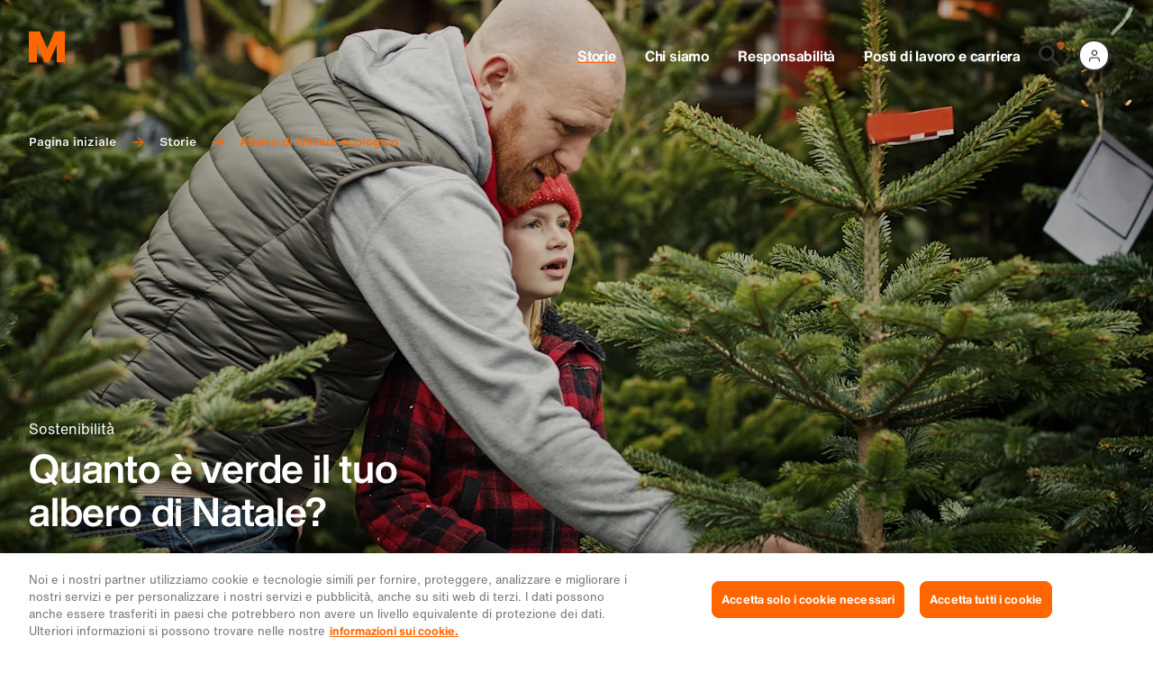

--- FILE ---
content_type: text/html; charset=utf-8
request_url: https://corporate.migros.ch/it/story/quanto-e-verde-il-tuo-albero-di-natale
body_size: 30061
content:
<!DOCTYPE html><html class="corporate--light scroll-smooth antialiased" lang="it"><head><meta charSet="utf-8" data-next-head=""/><meta property="og:locale" content="it_CH" data-next-head=""/><meta name="viewport" content="width=device-width, initial-scale=1.0, viewport-fit=cover" data-next-head=""/><meta property="og:site_name" content="Migros - Corporate" data-next-head=""/><script type="application/ld+json" data-next-head="">{"@context":"https://schema.org","@type":"Organization","url":"https://corporate.migros.ch","logo":{"src":"/_next/static/media/mLogo.abe368b1.svg","height":28,"width":32,"blurWidth":0,"blurHeight":0},"contactPoint":[]}</script><title data-next-head="">Quanto è verde il tuo albero di Natale? | Migros</title><meta name="robots" content="index,follow" data-next-head=""/><meta name="description" content="Approfondiamo quanto sono ecologici gli alberi di Natale. Le risposte sorprendono positivamente." data-next-head=""/><meta property="og:title" content="Quanto è verde il tuo albero di Natale?" data-next-head=""/><meta property="og:description" content="Approfondiamo quanto sono ecologici gli alberi di Natale. Le risposte sorprendono positivamente." data-next-head=""/><meta property="og:url" content="https://corporate.migros.ch/it/story/quanto-e-verde-il-tuo-albero-di-natale" data-next-head=""/><meta property="og:type" content="article" data-next-head=""/><meta property="article:published_time" content="2024-12-02T00:00:00.000Z" data-next-head=""/><meta property="article:tag" content="Responsabilità" data-next-head=""/><meta property="article:tag" content="Plastica" data-next-head=""/><meta property="article:tag" content="Sostenibilità" data-next-head=""/><meta property="article:tag" content="Prodotti sostenibili" data-next-head=""/><meta property="article:tag" content="Fiori &amp; Giardino" data-next-head=""/><meta property="article:tag" content="Cosa facciamo" data-next-head=""/><script type="application/ld+json" data-next-head="">{"@context":"https://schema.org","@type":"Article","datePublished":"2024-12-02T00:00:00.000Z","description":"Approfondiamo quanto sono ecologici gli alberi di Natale. Le risposte sorprendono positivamente.","mainEntityOfPage":{"@type":"WebPage","@id":"https://corporate.migros.ch/it/story/quanto-e-verde-il-tuo-albero-di-natale"},"headline":"Quanto è verde il tuo albero di Natale?","image":[],"dateModified":"2024-12-02T00:00:00.000Z","author":{"@type":"Person","name":"Marcel Zulauf, Ringier Brand Studio"}}</script><link rel="preload" as="image" imageSrcSet="https://images.ctfassets.net/ra41rfif8mpw/1sfoqhRE5gVP60H9FisEUC/cdb8d297235bc5a70045804374f20f09/GettyImages-889151888.jpg?fm=jpg&amp;fit=scale&amp;r=0&amp;q=75&amp;w=320 320w, https://images.ctfassets.net/ra41rfif8mpw/1sfoqhRE5gVP60H9FisEUC/cdb8d297235bc5a70045804374f20f09/GettyImages-889151888.jpg?fm=jpg&amp;fit=scale&amp;r=0&amp;q=75&amp;w=375 375w, https://images.ctfassets.net/ra41rfif8mpw/1sfoqhRE5gVP60H9FisEUC/cdb8d297235bc5a70045804374f20f09/GettyImages-889151888.jpg?fm=jpg&amp;fit=scale&amp;r=0&amp;q=75&amp;w=414 414w, https://images.ctfassets.net/ra41rfif8mpw/1sfoqhRE5gVP60H9FisEUC/cdb8d297235bc5a70045804374f20f09/GettyImages-889151888.jpg?fm=jpg&amp;fit=scale&amp;r=0&amp;q=75&amp;w=800 800w, https://images.ctfassets.net/ra41rfif8mpw/1sfoqhRE5gVP60H9FisEUC/cdb8d297235bc5a70045804374f20f09/GettyImages-889151888.jpg?fm=jpg&amp;fit=scale&amp;r=0&amp;q=75&amp;w=1024 1024w, https://images.ctfassets.net/ra41rfif8mpw/1sfoqhRE5gVP60H9FisEUC/cdb8d297235bc5a70045804374f20f09/GettyImages-889151888.jpg?fm=jpg&amp;fit=scale&amp;r=0&amp;q=75&amp;w=1280 1280w, https://images.ctfassets.net/ra41rfif8mpw/1sfoqhRE5gVP60H9FisEUC/cdb8d297235bc5a70045804374f20f09/GettyImages-889151888.jpg?fm=jpg&amp;fit=scale&amp;r=0&amp;q=75&amp;w=1440 1440w, https://images.ctfassets.net/ra41rfif8mpw/1sfoqhRE5gVP60H9FisEUC/cdb8d297235bc5a70045804374f20f09/GettyImages-889151888.jpg?fm=jpg&amp;fit=scale&amp;r=0&amp;q=75&amp;w=1680 1680w, https://images.ctfassets.net/ra41rfif8mpw/1sfoqhRE5gVP60H9FisEUC/cdb8d297235bc5a70045804374f20f09/GettyImages-889151888.jpg?fm=jpg&amp;fit=scale&amp;r=0&amp;q=75&amp;w=1920 1920w" imageSizes="100vw" data-next-head=""/><script type="application/ld+json" data-next-head="">{"@context":"https://schema.org","@type":"BreadcrumbList","itemListElement":[{"@type":"ListItem","position":1,"item":"https://corporate.migros.ch/it","name":"Pagina iniziale"},{"@type":"ListItem","position":2,"item":"https://corporate.migros.ch/it/storie","name":"Storie"},{"@type":"ListItem","position":3,"item":"https://corporate.migros.ch/it/story/quanto-e-verde-il-tuo-albero-di-natale","name":"Albero di Natale ecologico"}]}</script><link rel="preconnect" href="https://cdn.migros.ch" crossorigin=""/><link type="text/css" rel="preload" as="style" href="https://fast.fonts.net/t/1.css?apiType=css&amp;projectid=eea3bf50-1c7a-11ed-b0a0-02c6998740a0"/><meta name="theme-color" content="#ffffff"/><link rel="icon" href="/favicon.ico" sizes="32x32"/><link rel="icon" href="/favicon.svg" type="image/svg+xml"/><link rel="apple-touch-icon" href="/pwa/apple-touch-icon.png"/><link rel="manifest" href="/pwa/manifest.webmanifest"/><script id="ot-inline-helper" type="text/javascript" data-nscript="beforeInteractive">function OptanonWrapper() {
            OneTrust.OnConsentChanged(function(e) {
              window.location.reload();
            });
          }</script><script id="gtm-datalayer-initializer" data-nscript="beforeInteractive">window.dataLayer = window.dataLayer || [];</script><link rel="preload" href="/_next/static/css/65b464a00fdd3540.css" as="style"/><link rel="stylesheet" href="/_next/static/css/65b464a00fdd3540.css" data-n-g=""/><noscript data-n-css=""></noscript><script defer="" nomodule="" src="/_next/static/chunks/polyfills-42372ed130431b0a.js"></script><script src="https://cdn.cookielaw.org/consent/a06ec425-f9e7-45d8-b1a5-ebb54cd83b83/OtAutoBlock.js" defer="" data-nscript="beforeInteractive"></script><script defer="" src="/_next/static/chunks/32593.5bcbbdeaa44f4843.js"></script><script defer="" src="/_next/static/chunks/80122.ba5913670051c4ad.js"></script><script defer="" src="/_next/static/chunks/30477.d5fc60e1a56f2ad3.js"></script><script defer="" src="/_next/static/chunks/67847.1e6529efd40e6f5d.js"></script><script defer="" src="/_next/static/chunks/89092.f9f992c488334ca2.js"></script><script defer="" src="/_next/static/chunks/84022-e706de9223092581.js"></script><script defer="" src="/_next/static/chunks/84027.1df23c2455d48716.js"></script><script defer="" src="/_next/static/chunks/33613.93e6c79e7171cebe.js"></script><script defer="" src="/_next/static/chunks/48252.f226bd56291acc86.js"></script><script defer="" src="/_next/static/chunks/23014.011b9a571383b011.js"></script><script defer="" src="/_next/static/chunks/42312.e51783f72130dee6.js"></script><script defer="" src="/_next/static/chunks/95300.d1cebd705124fc74.js"></script><script defer="" src="/_next/static/chunks/34026.18c7e7c23e34f7b1.js"></script><script src="/_next/static/chunks/webpack-55d7a2c69de5c40e.js" defer=""></script><script src="/_next/static/chunks/framework-a95d8ce202680067.js" defer=""></script><script src="/_next/static/chunks/main-37f266b68d13d24b.js" defer=""></script><script src="/_next/static/chunks/pages/_app-22580b81d8e31131.js" defer=""></script><script src="/_next/static/chunks/29493-e938212a14a6660a.js" defer=""></script><script src="/_next/static/chunks/pages/story/%5BstorySlug%5D-a50c56b0635039de.js" defer=""></script><script src="/_next/static/8a85eefd330077670ba5e41d3ade2a2e6d6afa9a/_buildManifest.js" defer=""></script><script src="/_next/static/8a85eefd330077670ba5e41d3ade2a2e6d6afa9a/_ssgManifest.js" defer=""></script></head><body class="flex-body1 mx-auto overflow-x-hidden text-neutral"><div id="__next"><noscript><iframe title="gtm_noscript" src="https://www.googletagmanager.com/ns.html?id=GTM-NDDD224T" height="0" width="0" style="display:none;visibility:hidden"></iframe></noscript><p class="sr-only">Navigation</p><nav class="sr-only" role="navigation" aria-label="Salto"><ol><li><a href="#skip-navmain">Vai alla navigazione principale</a></li><li><a href="#skip-content">Vai al contenuto</a></li><li><a href="#skip-footer">Ulteriori informazioni / Piè di pagina</a></li></ol></nav><div class="relative flex min-h-screen flex-col flex-nowrap"><header class="z-50 w-full px-safe absolute"><div class="container flex items-center justify-between py-2 md:py-3 lg:py-3.5"><a class="z-20" href="/it"><figure class="group/figure"><img alt="logo" loading="eager" width="32" height="32" decoding="async" data-nimg="1" class="size-4 md:size-5 lg:size-7 xl:size-9" style="color:transparent" src="/_next/static/media/mLogo.abe368b1.svg"/></figure></a><nav class="flex md:pt-2.5 lg:pt-4 xl:pt-6" aria-label="Navigazione principale" id="skip-navmain"><div class="z-20 flex items-center justify-center pl-2.5 md:hidden"><a class="mr-1.5 relative flex h-fix-l w-fix-l items-center justify-center scale-100 transition-all duration-200 hover:scale-110 hover:text-primary" href="/it/ricerca"><svg width="24" height="24" viewBox="0 0 24 24" xmlns="http://www.w3.org/2000/svg" class="group/icon undefined"><title>Ricerca</title><path fill="currentColor" d="m24 21.898-7.877-7.877a8.815 8.815 0 0 0 1.644-5.138c0-4.9-3.983-8.883-8.884-8.883C3.983 0 0 3.983 0 8.883c0 4.901 3.983 8.884 8.883 8.884 1.91 0 3.687-.622 5.138-1.644L21.898 24 24 21.898ZM2.961 8.883a5.92 5.92 0 0 1 5.922-5.922 5.92 5.92 0 0 1 5.923 5.922 5.92 5.92 0 0 1-5.923 5.923 5.92 5.92 0 0 1-5.922-5.923Z"></path></svg></a><div class="relative mx-0.5"><div class="flex flex-col justify-end"><mdx-login size="sm" type="neutral" language="it" state="logged_out_with_avatar" account-url="https://account.migros.ch/link/corporate/it/welcome?return_to=https://corporate.migros.ch/story/quanto-e-verde-il-tuo-albero-di-natale" menu-item-group="[{&amp;quot;menuItems&amp;quot;:[{&amp;quot;label&amp;quot;:&amp;quot;Il mio Cumulus&amp;quot;,&amp;quot;href&amp;quot;:&amp;quot;https://account.migros.ch/link/corporate/it/cumulus-dashboard?return_to=https%3A%2F%2Fcorporate.migros.ch%2Fit&amp;quot;},{&amp;quot;label&amp;quot;:&amp;quot;Supermercato&amp;quot;,&amp;quot;href&amp;quot;:&amp;quot;https://www.migros.ch/it?context=instore&amp;quot;},{&amp;quot;label&amp;quot;:&amp;quot;Migros Online&amp;quot;,&amp;quot;href&amp;quot;:&amp;quot;https://www.migros.ch/it?context=online&amp;quot;}]}]"></mdx-login></div></div><button type="button" aria-label="Navigation toggle" class="size-3 cursor-pointer"><span aria-hidden="true" class="absolute block h-0.25 w-3 transform bg-primary transition duration-500 ease-in-out -translate-y-1"></span><span aria-hidden="true" class="absolute block h-0.25 w-3 transform bg-primary transition duration-500 ease-in-out "></span><span aria-hidden="true" class="absolute block h-0.25 w-3 transform bg-primary transition duration-500 ease-in-out translate-y-1"></span></button></div><div class="bg-neutral-onDefault md:static md:left-auto md:top-auto md:z-0 md:h-auto md:w-auto md:flex-shrink-0 md:bg-transparent 
            "><div class=""><div class=""><ul class="h-full pt-5 md:static md:flex md:h-auto md:flex-row md:items-center md:gap-x-1 md:pt-0 lg:gap-x-3 
                    hidden"><li class="
            transition-opacity
            duration-400
            opacity-0 ease-in
            px-2 md:px-0 opacity-100"><a class="text-neutral md:text-neutral-onDefault decoration-primary md:decoration-primary flex-display2 link-underline-display transition-colors md:flex-headline2 md:link-underline-display hover:text-primary hover:decoration-current md:px-0 md:px-2" aria-expanded="false" href="/it/storie">Storie</a></li><li class="
            transition-opacity
            duration-400
            opacity-0 ease-in
            px-2 md:px-0 opacity-100"><a class="text-neutral md:text-neutral-onDefault decoration-transparent md:decoration-transparent flex-display2 link-underline-display transition-colors md:flex-headline2 md:link-underline-display hover:text-primary hover:decoration-current md:px-0 md:px-2" aria-expanded="false" href="/it/chi-siamo">Chi siamo</a></li><li class="
            transition-opacity
            duration-400
            opacity-0 ease-in
            px-2 md:px-0 opacity-100"><a class="text-neutral md:text-neutral-onDefault decoration-transparent md:decoration-transparent flex-display2 link-underline-display transition-colors md:flex-headline2 md:link-underline-display hover:text-primary hover:decoration-current md:px-0 md:px-2" aria-expanded="false" href="/it/responsabilita">Responsabilità</a></li><li class="
            transition-opacity
            duration-400
            opacity-0 ease-in
            px-2 md:px-0 opacity-100"><a class="text-neutral md:text-neutral-onDefault decoration-transparent md:decoration-transparent flex-display2 link-underline-display transition-colors md:flex-headline2 md:link-underline-display hover:text-primary hover:decoration-current md:px-0 md:px-2" aria-expanded="false" href="/it/posti-di-lavoro-e-carriera">Posti di lavoro e carriera</a></li><li class="hidden md:mr-2 md:inline-block lg:mr-0"><a class="relative flex h-fix-l w-fix-l items-center justify-center scale-100 transition-all duration-200 hover:scale-110 hover:text-primary" href="/it/ricerca"><svg width="24" height="24" viewBox="0 0 24 24" xmlns="http://www.w3.org/2000/svg" class="group/icon undefined"><title>Ricerca</title><path fill="currentColor" d="m24 21.898-7.877-7.877a8.815 8.815 0 0 0 1.644-5.138c0-4.9-3.983-8.883-8.884-8.883C3.983 0 0 3.983 0 8.883c0 4.901 3.983 8.884 8.883 8.884 1.91 0 3.687-.622 5.138-1.644L21.898 24 24 21.898ZM2.961 8.883a5.92 5.92 0 0 1 5.922-5.922 5.92 5.92 0 0 1 5.923 5.922 5.92 5.92 0 0 1-5.923 5.923 5.92 5.92 0 0 1-5.922-5.923Z"></path></svg></a></li><li class="hidden md:inline-block"><div class="relative"><div class="flex flex-col justify-end"><mdx-login size="sm" type="neutral" language="it" state="logged_out_with_avatar" account-url="https://account.migros.ch/link/corporate/it/welcome?return_to=https://corporate.migros.ch/story/quanto-e-verde-il-tuo-albero-di-natale" menu-item-group="[{&amp;quot;menuItems&amp;quot;:[{&amp;quot;label&amp;quot;:&amp;quot;Il mio Cumulus&amp;quot;,&amp;quot;href&amp;quot;:&amp;quot;https://account.migros.ch/link/corporate/it/cumulus-dashboard?return_to=https%3A%2F%2Fcorporate.migros.ch%2Fit&amp;quot;},{&amp;quot;label&amp;quot;:&amp;quot;Supermercato&amp;quot;,&amp;quot;href&amp;quot;:&amp;quot;https://www.migros.ch/it?context=instore&amp;quot;},{&amp;quot;label&amp;quot;:&amp;quot;Migros Online&amp;quot;,&amp;quot;href&amp;quot;:&amp;quot;https://www.migros.ch/it?context=online&amp;quot;}]}]"></mdx-login></div></div></li></ul></div></div></div></nav></div></header><main class="w-full px-safe" id="skip-content"><header class="relative"><div class="relative min-h-80 overflow-hidden lg:min-h-108 h-screen-83 md:h-screen-73 lg:h-screen-72" title="© Getty Images"><figure class="group/figure overflow-hidden w-full h-full bg-overlayBlack/20 relative"><picture><source srcSet="https://images.ctfassets.net/ra41rfif8mpw/1sfoqhRE5gVP60H9FisEUC/cdb8d297235bc5a70045804374f20f09/GettyImages-889151888.jpg?fm=webp&amp;fit=scale&amp;r=0&amp;q=75&amp;w=64 64w,https://images.ctfassets.net/ra41rfif8mpw/1sfoqhRE5gVP60H9FisEUC/cdb8d297235bc5a70045804374f20f09/GettyImages-889151888.jpg?fm=webp&amp;fit=scale&amp;r=0&amp;q=75&amp;w=128 128w,https://images.ctfassets.net/ra41rfif8mpw/1sfoqhRE5gVP60H9FisEUC/cdb8d297235bc5a70045804374f20f09/GettyImages-889151888.jpg?fm=webp&amp;fit=scale&amp;r=0&amp;q=75&amp;w=256 256w,https://images.ctfassets.net/ra41rfif8mpw/1sfoqhRE5gVP60H9FisEUC/cdb8d297235bc5a70045804374f20f09/GettyImages-889151888.jpg?fm=webp&amp;fit=scale&amp;r=0&amp;q=75&amp;w=320 320w,https://images.ctfassets.net/ra41rfif8mpw/1sfoqhRE5gVP60H9FisEUC/cdb8d297235bc5a70045804374f20f09/GettyImages-889151888.jpg?fm=webp&amp;fit=scale&amp;r=0&amp;q=75&amp;w=375 375w,https://images.ctfassets.net/ra41rfif8mpw/1sfoqhRE5gVP60H9FisEUC/cdb8d297235bc5a70045804374f20f09/GettyImages-889151888.jpg?fm=webp&amp;fit=scale&amp;r=0&amp;q=75&amp;w=414 414w,https://images.ctfassets.net/ra41rfif8mpw/1sfoqhRE5gVP60H9FisEUC/cdb8d297235bc5a70045804374f20f09/GettyImages-889151888.jpg?fm=webp&amp;fit=scale&amp;r=0&amp;q=75&amp;w=800 800w,https://images.ctfassets.net/ra41rfif8mpw/1sfoqhRE5gVP60H9FisEUC/cdb8d297235bc5a70045804374f20f09/GettyImages-889151888.jpg?fm=webp&amp;fit=scale&amp;r=0&amp;q=75&amp;w=1024 1024w,https://images.ctfassets.net/ra41rfif8mpw/1sfoqhRE5gVP60H9FisEUC/cdb8d297235bc5a70045804374f20f09/GettyImages-889151888.jpg?fm=webp&amp;fit=scale&amp;r=0&amp;q=75&amp;w=1280 1280w,https://images.ctfassets.net/ra41rfif8mpw/1sfoqhRE5gVP60H9FisEUC/cdb8d297235bc5a70045804374f20f09/GettyImages-889151888.jpg?fm=webp&amp;fit=scale&amp;r=0&amp;q=75&amp;w=1440 1440w,https://images.ctfassets.net/ra41rfif8mpw/1sfoqhRE5gVP60H9FisEUC/cdb8d297235bc5a70045804374f20f09/GettyImages-889151888.jpg?fm=webp&amp;fit=scale&amp;r=0&amp;q=75&amp;w=1680 1680w,https://images.ctfassets.net/ra41rfif8mpw/1sfoqhRE5gVP60H9FisEUC/cdb8d297235bc5a70045804374f20f09/GettyImages-889151888.jpg?fm=webp&amp;fit=scale&amp;r=0&amp;q=75&amp;w=1920 1920w" sizes="100vw" type="image/webp"/><source srcSet="https://images.ctfassets.net/ra41rfif8mpw/1sfoqhRE5gVP60H9FisEUC/cdb8d297235bc5a70045804374f20f09/GettyImages-889151888.jpg?fm=jpg&amp;fit=scale&amp;r=0&amp;q=75&amp;w=64 64w,https://images.ctfassets.net/ra41rfif8mpw/1sfoqhRE5gVP60H9FisEUC/cdb8d297235bc5a70045804374f20f09/GettyImages-889151888.jpg?fm=jpg&amp;fit=scale&amp;r=0&amp;q=75&amp;w=128 128w,https://images.ctfassets.net/ra41rfif8mpw/1sfoqhRE5gVP60H9FisEUC/cdb8d297235bc5a70045804374f20f09/GettyImages-889151888.jpg?fm=jpg&amp;fit=scale&amp;r=0&amp;q=75&amp;w=256 256w,https://images.ctfassets.net/ra41rfif8mpw/1sfoqhRE5gVP60H9FisEUC/cdb8d297235bc5a70045804374f20f09/GettyImages-889151888.jpg?fm=jpg&amp;fit=scale&amp;r=0&amp;q=75&amp;w=320 320w,https://images.ctfassets.net/ra41rfif8mpw/1sfoqhRE5gVP60H9FisEUC/cdb8d297235bc5a70045804374f20f09/GettyImages-889151888.jpg?fm=jpg&amp;fit=scale&amp;r=0&amp;q=75&amp;w=375 375w,https://images.ctfassets.net/ra41rfif8mpw/1sfoqhRE5gVP60H9FisEUC/cdb8d297235bc5a70045804374f20f09/GettyImages-889151888.jpg?fm=jpg&amp;fit=scale&amp;r=0&amp;q=75&amp;w=414 414w,https://images.ctfassets.net/ra41rfif8mpw/1sfoqhRE5gVP60H9FisEUC/cdb8d297235bc5a70045804374f20f09/GettyImages-889151888.jpg?fm=jpg&amp;fit=scale&amp;r=0&amp;q=75&amp;w=800 800w,https://images.ctfassets.net/ra41rfif8mpw/1sfoqhRE5gVP60H9FisEUC/cdb8d297235bc5a70045804374f20f09/GettyImages-889151888.jpg?fm=jpg&amp;fit=scale&amp;r=0&amp;q=75&amp;w=1024 1024w,https://images.ctfassets.net/ra41rfif8mpw/1sfoqhRE5gVP60H9FisEUC/cdb8d297235bc5a70045804374f20f09/GettyImages-889151888.jpg?fm=jpg&amp;fit=scale&amp;r=0&amp;q=75&amp;w=1280 1280w,https://images.ctfassets.net/ra41rfif8mpw/1sfoqhRE5gVP60H9FisEUC/cdb8d297235bc5a70045804374f20f09/GettyImages-889151888.jpg?fm=jpg&amp;fit=scale&amp;r=0&amp;q=75&amp;w=1440 1440w,https://images.ctfassets.net/ra41rfif8mpw/1sfoqhRE5gVP60H9FisEUC/cdb8d297235bc5a70045804374f20f09/GettyImages-889151888.jpg?fm=jpg&amp;fit=scale&amp;r=0&amp;q=75&amp;w=1680 1680w,https://images.ctfassets.net/ra41rfif8mpw/1sfoqhRE5gVP60H9FisEUC/cdb8d297235bc5a70045804374f20f09/GettyImages-889151888.jpg?fm=jpg&amp;fit=scale&amp;r=0&amp;q=75&amp;w=1920 1920w" sizes="100vw" type="image/jpeg"/><img alt="Bambini e genitori acquistano un albero di Natale alla Migros." decoding="async" data-nimg="fill" class="object-cover -z-10" style="position:absolute;height:100%;width:100%;left:0;top:0;right:0;bottom:0;object-position:calc(47.45% * 1.15) 36.8%;color:transparent;background-size:cover;background-position:calc(47.45% * 1.15) 36.8%;background-repeat:no-repeat;background-image:url(&quot;data:image/svg+xml;charset=utf-8,%3Csvg xmlns=&#x27;http://www.w3.org/2000/svg&#x27; %3E%3Cfilter id=&#x27;b&#x27; color-interpolation-filters=&#x27;sRGB&#x27;%3E%3CfeGaussianBlur stdDeviation=&#x27;20&#x27;/%3E%3CfeColorMatrix values=&#x27;1 0 0 0 0 0 1 0 0 0 0 0 1 0 0 0 0 0 100 -1&#x27; result=&#x27;s&#x27;/%3E%3CfeFlood x=&#x27;0&#x27; y=&#x27;0&#x27; width=&#x27;100%25&#x27; height=&#x27;100%25&#x27;/%3E%3CfeComposite operator=&#x27;out&#x27; in=&#x27;s&#x27;/%3E%3CfeComposite in2=&#x27;SourceGraphic&#x27;/%3E%3CfeGaussianBlur stdDeviation=&#x27;20&#x27;/%3E%3C/filter%3E%3Cimage width=&#x27;100%25&#x27; height=&#x27;100%25&#x27; x=&#x27;0&#x27; y=&#x27;0&#x27; preserveAspectRatio=&#x27;none&#x27; style=&#x27;filter: url(%23b);&#x27; href=&#x27;[data-uri]&#x27;/%3E%3C/svg%3E&quot;)" sizes="100vw" srcSet="https://images.ctfassets.net/ra41rfif8mpw/1sfoqhRE5gVP60H9FisEUC/cdb8d297235bc5a70045804374f20f09/GettyImages-889151888.jpg?fm=jpg&amp;fit=scale&amp;r=0&amp;q=75&amp;w=320 320w, https://images.ctfassets.net/ra41rfif8mpw/1sfoqhRE5gVP60H9FisEUC/cdb8d297235bc5a70045804374f20f09/GettyImages-889151888.jpg?fm=jpg&amp;fit=scale&amp;r=0&amp;q=75&amp;w=375 375w, https://images.ctfassets.net/ra41rfif8mpw/1sfoqhRE5gVP60H9FisEUC/cdb8d297235bc5a70045804374f20f09/GettyImages-889151888.jpg?fm=jpg&amp;fit=scale&amp;r=0&amp;q=75&amp;w=414 414w, https://images.ctfassets.net/ra41rfif8mpw/1sfoqhRE5gVP60H9FisEUC/cdb8d297235bc5a70045804374f20f09/GettyImages-889151888.jpg?fm=jpg&amp;fit=scale&amp;r=0&amp;q=75&amp;w=800 800w, https://images.ctfassets.net/ra41rfif8mpw/1sfoqhRE5gVP60H9FisEUC/cdb8d297235bc5a70045804374f20f09/GettyImages-889151888.jpg?fm=jpg&amp;fit=scale&amp;r=0&amp;q=75&amp;w=1024 1024w, https://images.ctfassets.net/ra41rfif8mpw/1sfoqhRE5gVP60H9FisEUC/cdb8d297235bc5a70045804374f20f09/GettyImages-889151888.jpg?fm=jpg&amp;fit=scale&amp;r=0&amp;q=75&amp;w=1280 1280w, https://images.ctfassets.net/ra41rfif8mpw/1sfoqhRE5gVP60H9FisEUC/cdb8d297235bc5a70045804374f20f09/GettyImages-889151888.jpg?fm=jpg&amp;fit=scale&amp;r=0&amp;q=75&amp;w=1440 1440w, https://images.ctfassets.net/ra41rfif8mpw/1sfoqhRE5gVP60H9FisEUC/cdb8d297235bc5a70045804374f20f09/GettyImages-889151888.jpg?fm=jpg&amp;fit=scale&amp;r=0&amp;q=75&amp;w=1680 1680w, https://images.ctfassets.net/ra41rfif8mpw/1sfoqhRE5gVP60H9FisEUC/cdb8d297235bc5a70045804374f20f09/GettyImages-889151888.jpg?fm=jpg&amp;fit=scale&amp;r=0&amp;q=75&amp;w=1920 1920w" src="https://images.ctfassets.net/ra41rfif8mpw/1sfoqhRE5gVP60H9FisEUC/cdb8d297235bc5a70045804374f20f09/GettyImages-889151888.jpg?fm=jpg&amp;fit=scale&amp;r=0&amp;q=75&amp;w=1920"/></picture></figure><div class="container absolute left-1/2 top-11 z-10 w-full -translate-x-1/2 md:top-18 md:flex lg:top-24 xl:top-27"><nav aria-label="Breadcrumb" class="scrollbar-none z-10 flex max-w-fit flex-row-reverse overflow-x-auto pb-3 no-scrollbar md:pb-0 md:pr-3 md:w-1/2 "><div class="whitespace-nowrap text-primary-onDefault"><ol><li class="inline"><a class="flex-custom8 inline-block link-underline-bold decoration-transparent hover:text-primary hover:decoration-primary hover:transition-colors" href="/it">Pagina iniziale</a><svg width="24" height="24" viewBox="0 0 24 24" xmlns="http://www.w3.org/2000/svg" class="group/icon mx-1.5 inline-block size-2 justify-self-center text-primary md:mx-2"><path fill="currentColor" d="m13.15 3-1.41 1.41 6.29 6.3H2v2h16.08L11.79 19l1.41 1.41 8.68-8.68L13.15 3Z"></path></svg></li><li class="inline"><a class="flex-custom8 inline-block link-underline-bold decoration-transparent hover:text-primary hover:decoration-primary hover:transition-colors" href="/it/storie">Storie</a><svg width="24" height="24" viewBox="0 0 24 24" xmlns="http://www.w3.org/2000/svg" class="group/icon mx-1.5 inline-block size-2 justify-self-center text-primary md:mx-2"><path fill="currentColor" d="m13.15 3-1.41 1.41 6.29 6.3H2v2h16.08L11.79 19l1.41 1.41 8.68-8.68L13.15 3Z"></path></svg></li><li class="inline"><p aria-current="page" class="flex-custom8 inline-block text-primary">Albero di Natale ecologico</p></li></ol></div></nav></div><hgroup class="container absolute bottom-2 left-1/2 z-10 -translate-x-1/2 md:bottom-6 xl:bottom-8"><p class="flex-body1 line-clamp-3 text-neutral-onDefault md:max-w-66.5 lg:max-w-screen-md xl:max-w-183">Sostenibilità</p><h1 class="hyphens-auto break-words text-neutral-onDefault md:mt-1 md:max-w-66.5 lg:max-w-screen-md xl:max-w-183 flex-display1">Quanto è verde il tuo albero di Natale?</h1></hgroup></div><div class="container relative mb-flex-l mt-3 min-h-8 md:mb-flex-s md:mt-8 md:flex lg:min-h-12 xl:mt-6 xl:min-h-13"><button type="button" aria-label="Scorri in basso" class="text-primary mb-3 h-auto md:absolute md:mt-1 md:self-start lg:mt-1.5"><svg width="24" height="24" viewBox="0 0 24 24" xmlns="http://www.w3.org/2000/svg" class="group/icon size-8 lg:size-11 xl:size-12"><title>Scorri in basso</title><path class="duration-400 transition group-hover/icon:translate-y-0.25 will-change-transform backface-visibility-hidden" fill="currentColor" d="m22.8 12.115-1.749-1.532-7.816 6.834V0h-2.481v17.471L2.95 10.637 1.2 12.169 11.97 21.6l10.83-9.485Z"></path></svg></button><p class="flex-custom5 content-narrow">A Natale, l’abete sempreverde decora quasi tutti i salotti svizzeri. Ma questi alberi sono verdi anche dal punto di vista ecologico? Le risposte sorprendono positivamente.</p></div></header><div class="container"><dl class="flex-body2 content-narrow my-5 grid grid-cols-metabox-xs gap-x-0.5 gap-y-3 border-y border-neutral-subtle3 py-3 pr-2 md:grid-cols-metabox-md md:gap-x-1 md:gap-y-1.5 md:py-1.5 md:pr-3 lg:gap-x-2 lg:pr-4 xl:grid-cols-metabox-xl xl:gap-x-2 xl:py-6 xl:pr-6"><dt class="text-neutral-bold1">Testo</dt><dd>Marcel Zulauf, Ringier Brand Studio</dd><dt class="text-neutral-bold1">Immagine</dt><dd>Getty Images</dd><dt class="text-neutral-bold1">Data</dt><dd><time dateTime="2024-12-02T00:00:00.000Z">02.12.2024</time></dd><dt class="text-neutral-bold1">Formato</dt><dd>Cosa facciamo</dd></dl></div><section class="container-mobile-fullwidth mb-flex-m flow-root [&amp;&gt;p:first-child]:first-letter:flex-custom1 [&amp;&gt;p:first-child]:first-letter:inline-block [&amp;&gt;p:first-child]:first-letter:text-primary [&amp;&gt;p:first-child]:first-letter:float-left [&amp;&gt;p:first-child]:first-letter:mt-1 [&amp;&gt;p:first-child]:first-letter:[-webkit-margin-before:-10px] [&amp;&gt;p:first-child]:first-letter:mr-2 lg:[&amp;&gt;p:first-child]:first-letter:mr-3"><p class="hyphens-auto break-words px-2 md:px-0 mb-flex-s group-[.p-reset]/table-cell:m-0 group-[.p-reset]/table-cell:w-auto group-[.p-reset]/list:m-0 group-[.p-reset]/list:px-0 group-[.p-reset]/list:w-auto group-[.p-reset]/list:grow group-[.p-reset]/list:basis-9/12 content-narrow">Verdi lo sono tutti: gli abeti coltivati provenienti dai boschi locali, l’albero di Natale importato, l’albero artificiale o l’abete in vaso. Il verde, infatti, è all’origine dell’usanza dell’albero di Natale. Le conifere mantengono il loro fogliame anche in inverno, per questo già i Romani vedevano nel verde un simbolo di vitalità e vigore. Tuttavia, gli abeti vennero utilizzati come alberi di Natale in salotto solo a partire dal Medioevo.<br/><br/>Tra poco riparte la caccia all’alberello più bello. L’abete del Caucaso è quello più usato. È disponibile anche in vaso e dopo le feste può tornare al vivaio. In alternativa si opta per l’albero di plastica che nella Svizzera francese e in Ticino viene preferito a quello vero. Alla Migros trovi una vasta scelta di <a class="relative inline-block font-bold group/icon transition-colors decoration-transparent hover:text-primary hover:decoration-primary link-underline-bold group-[.underline-heading]/heading:link-underline-display" target="_blank" rel="noreferrer" href="https://www.migros.ch/it/search?query=Albero%20di%20Natale%20artificiale&amp;context=instore">alberi artificiali.<svg width="24" height="24" viewBox="0 0 24 24" xmlns="http://www.w3.org/2000/svg" class="group/icon inline ml-0.5 lg:w-em-3 lg:h-em-3 h-em-2.5 w-em-2.5 text-primary"><path class="duration-400 transition backface-visibility-hidden group-hover/icon:translate-x-0.25 group-hover/icon:-translate-y-0.25 will-change-transform" fill="currentColor" d="M5.633 5v1.782h10.32L5 17.735 6.257 19l10.96-10.961v10.328H19V5H5.633Z"></path></svg></a></p><div class="relative content-wide mb-flex-s"><figure><iframe loading="lazy" width="864" height="486" src="https://www.youtube.com/embed/MEDpdFKpZ4Q?playsinline=0&amp;rel=0&amp;iv_load_policy=3&amp;showinfo=0" title="Sondaggio sugli alberi di Natale: tutta la verità, Ringier Brand Studio" referrerPolicy="strict-origin" allow="accelerometer; clipboard-write; encrypted-media; gyroscope; picture-in-picture; web-share" allowfullscreen="" class="relative aspect-video h-auto w-full border-none"></iframe></figure></div><hr class="clear-both border-none"/><h2 class="group/heading underline-heading flex-display2 hyphens-auto break-words mb-fix-l px-2 md:px-0 content-narrow" id="più-verde-di-quello-che-si-pensa">Più verde di quello che si pensa</h2><p class="hyphens-auto break-words px-2 md:px-0 mb-flex-s group-[.p-reset]/table-cell:m-0 group-[.p-reset]/table-cell:w-auto group-[.p-reset]/list:m-0 group-[.p-reset]/list:px-0 group-[.p-reset]/list:w-auto group-[.p-reset]/list:grow group-[.p-reset]/list:basis-9/12 content-narrow">Il motivo per cui molti clienti sono titubanti nell’acquistare l’albero di Natale sta proprio nel fatto che, una volta esaurito lo scopo di creare un’atmosfera festosa nel rispetto della tradizione, questo prodotto naturale coltivato debba essere smaltito dopo un breve periodo. Le persone sono preoccupate per la sostenibilità.<br/><br/>Effettivamente vale la pena dare un’occhiata al bilancio ecologico dei diversi alberi di Natale. Ma c’è qualcosa che si può dire già da ora: gli alberi di Natale sono più verdi di quanto si pensi. Le piante delle piantagioni svizzere di alberi di Natale assorbono su un ettaro circa 145 tonnellate di CO₂ in un periodo di crescita di dieci anni e producono allo stesso tempo circa 105 tonnellate di ossigeno. Inoltre, le piantagioni di alberi forniscono un importante habitat per gli animali.</p><hr class="clear-both border-none"/><h2 class="group/heading underline-heading flex-display2 hyphens-auto break-words mb-fix-l px-2 md:px-0 content-narrow" id="la-provenienza-è-importante">La provenienza è importante</h2><p class="hyphens-auto break-words px-2 md:px-0 mb-flex-s group-[.p-reset]/table-cell:m-0 group-[.p-reset]/table-cell:w-auto group-[.p-reset]/list:m-0 group-[.p-reset]/list:px-0 group-[.p-reset]/list:w-auto group-[.p-reset]/list:grow group-[.p-reset]/list:basis-9/12 content-narrow">Per quanto riguarda l’impronta di CO₂ le vie di trasporto giocano un ruolo importante. A questo proposito l’albero di Natale svizzero ottiene risultati migliori rispetto all’albero d’importazione. Le direttive di coltivazione della Migros, che vende sia alberi svizzeri che abeti importati dalla Danimarca, sanciscono una gestione responsabile dell&#x27;ambiente, come spiega Mirjam Sacchelli, esperta di sostenibilità presso la Federazione delle cooperative Migros.</p><div class="relative content-narrow mb-flex-s"><aside class="flow-root md:px-2 lg:px-3 pt-3 lg:pt-4 bg-accent-9-bold1"><p class="hyphens-auto break-words px-2 md:px-0 mb-flex-s group-[.p-reset]/table-cell:m-0 group-[.p-reset]/table-cell:w-auto group-[.p-reset]/list:m-0 group-[.p-reset]/list:px-0 group-[.p-reset]/list:w-auto group-[.p-reset]/list:grow group-[.p-reset]/list:basis-9/12 text-primary-onDefault"><strong>Oh albero di Natale, quanto sono verdi le tue foglie?<br/><br/></strong>Alla Migros c’è tutto quello che serve per preparare una bella festa. Ovviamente anche gli alberi. Gli alberi di Natale svizzeri devono affrontare tragitti più brevi, vengono in genere tagliati all&#x27;ultimo momento e arrivano freschissimi sul mercato.  Gli alberi recanti il marchio Migros «Dalla regione, per la regione» provengono da coltivazioni site nell&#x27;area economica delle rispettive cooperative Migros. <br/><br/>Questi abeti sono coltivati nel rispetto delle direttive ambientali <a class="relative inline-block font-bold group/icon transition-colors decoration-transparent hover:text-primary hover:decoration-primary link-underline-bold group-[.underline-heading]/heading:link-underline-display" target="_blank" rel="noreferrer" href="https://www.suisse-christbaum.ch/">IG Suisse Christbaum<svg width="24" height="24" viewBox="0 0 24 24" xmlns="http://www.w3.org/2000/svg" class="group/icon inline ml-0.5 lg:w-em-3 lg:h-em-3 h-em-2.5 w-em-2.5 text-primary"><path class="duration-400 transition backface-visibility-hidden group-hover/icon:translate-x-0.25 group-hover/icon:-translate-y-0.25 will-change-transform" fill="currentColor" d="M5.633 5v1.782h10.32L5 17.735 6.257 19l10.96-10.961v10.328H19V5H5.633Z"></path></svg></a> che comprendono, per esempio, la coltivazione di varietà robuste, la riduzione al minimo assoluto di diserbanti e la promozione della biodiversità è un criterio importante.<br/><br/></p></aside></div><hr class="clear-both border-none"/><h2 class="group/heading underline-heading flex-display2 hyphens-auto break-words mb-fix-l px-2 md:px-0 content-narrow" id="bosco-coltivazione-vaso-o-plastica">Bosco, coltivazione, vaso o plastica?</h2><p class="hyphens-auto break-words px-2 md:px-0 mb-flex-s group-[.p-reset]/table-cell:m-0 group-[.p-reset]/table-cell:w-auto group-[.p-reset]/list:m-0 group-[.p-reset]/list:px-0 group-[.p-reset]/list:w-auto group-[.p-reset]/list:grow group-[.p-reset]/list:basis-9/12 content-narrow">Naturalmente gli abeti coltivati provenienti dai boschi hanno il bilancio ambientale migliore, come ha dimostrato la società di consulenza ambientale <a class="relative inline-block font-bold group/icon transition-colors decoration-transparent hover:text-primary hover:decoration-primary link-underline-bold group-[.underline-heading]/heading:link-underline-display" target="_blank" rel="noreferrer" href="https://esu-services.ch/de/software/weihnachtsbaum/">ESU-Services<svg width="24" height="24" viewBox="0 0 24 24" xmlns="http://www.w3.org/2000/svg" class="group/icon inline ml-0.5 lg:w-em-3 lg:h-em-3 h-em-2.5 w-em-2.5 text-primary"><path class="duration-400 transition backface-visibility-hidden group-hover/icon:translate-x-0.25 group-hover/icon:-translate-y-0.25 will-change-transform" fill="currentColor" d="M5.633 5v1.782h10.32L5 17.735 6.257 19l10.96-10.961v10.328H19V5H5.633Z"></path></svg></a> in una ricerca del 2019. Questo perché le disposizioni di legge vietano l’utilizzo di fertilizzanti e pesticidi.<br/><br/>Gli alberi di Natale svizzeri crescono su piccole coltivazioni che richiedono poche sostanze coadiuvanti. Inoltre percorrono tragitti brevi e non vanno quindi stoccati temporaneamente nelle celle frigorifere. Gli alberi di Natale recanti il marchio Migros «Dalla regione, per la regione» sottostanno anche alle severe linee guida ambientali di <a class="relative inline-block font-bold group/icon transition-colors decoration-transparent hover:text-primary hover:decoration-primary link-underline-bold group-[.underline-heading]/heading:link-underline-display" target="_blank" rel="noreferrer" href="https://www.suisse-christbaum.ch/">IG Suisse Christbaum<svg width="24" height="24" viewBox="0 0 24 24" xmlns="http://www.w3.org/2000/svg" class="group/icon inline ml-0.5 lg:w-em-3 lg:h-em-3 h-em-2.5 w-em-2.5 text-primary"><path class="duration-400 transition backface-visibility-hidden group-hover/icon:translate-x-0.25 group-hover/icon:-translate-y-0.25 will-change-transform" fill="currentColor" d="M5.633 5v1.782h10.32L5 17.735 6.257 19l10.96-10.961v10.328H19V5H5.633Z"></path></svg></a> che comprendono la salvaguardia delle risorse del terreno, dell’acqua, dell’aria e della biodiversità.<br/><br/>Nel caso degli alberi in vaso a noleggio influiscono il trasporto e l’acclimatazione. In un periodo di cinque anni, più o meno il tempo in cui si può noleggiare l’abete in vaso, l’impatto ambientale complessivo è paragonabile a quello di un albero svizzero tagliato alla base.</p><div class="relative content-wide mb-flex-s"><figure class="group/figure text-neutral-bold1"><img alt="Giraffe dello zoo di Zurigo sgranocchiano gli aghi di un albero di Natale." loading="lazy" width="1991" height="1120" decoding="async" data-nimg="1" class="object-cover aspect-3/2 w-full" style="color:transparent;background-size:cover;background-position:50% 50%;background-repeat:no-repeat;background-image:url(&quot;data:image/svg+xml;charset=utf-8,%3Csvg xmlns=&#x27;http://www.w3.org/2000/svg&#x27; viewBox=&#x27;0 0 1991 1120&#x27;%3E%3Cfilter id=&#x27;b&#x27; color-interpolation-filters=&#x27;sRGB&#x27;%3E%3CfeGaussianBlur stdDeviation=&#x27;20&#x27;/%3E%3CfeColorMatrix values=&#x27;1 0 0 0 0 0 1 0 0 0 0 0 1 0 0 0 0 0 100 -1&#x27; result=&#x27;s&#x27;/%3E%3CfeFlood x=&#x27;0&#x27; y=&#x27;0&#x27; width=&#x27;100%25&#x27; height=&#x27;100%25&#x27;/%3E%3CfeComposite operator=&#x27;out&#x27; in=&#x27;s&#x27;/%3E%3CfeComposite in2=&#x27;SourceGraphic&#x27;/%3E%3CfeGaussianBlur stdDeviation=&#x27;20&#x27;/%3E%3C/filter%3E%3Cimage width=&#x27;100%25&#x27; height=&#x27;100%25&#x27; x=&#x27;0&#x27; y=&#x27;0&#x27; preserveAspectRatio=&#x27;none&#x27; style=&#x27;filter: url(%23b);&#x27; href=&#x27;[data-uri]&#x27;/%3E%3C/svg%3E&quot;)" sizes="(min-width: 62rem) 83vw, (min-width: 86.25rem) 83vw, (min-width: 117.5rem) 67vw, 100vw" srcSet="https://images.ctfassets.net/ra41rfif8mpw/4qHw08Ntr4IzLoG2RMdwCt/82b1b1c8cc5343bcac6a9837141cd870/Keystone_550247580_highres.jpg?fm=webp&amp;fit=fill&amp;r=0&amp;q=75&amp;w=256 256w, https://images.ctfassets.net/ra41rfif8mpw/4qHw08Ntr4IzLoG2RMdwCt/82b1b1c8cc5343bcac6a9837141cd870/Keystone_550247580_highres.jpg?fm=webp&amp;fit=fill&amp;r=0&amp;q=75&amp;w=320 320w, https://images.ctfassets.net/ra41rfif8mpw/4qHw08Ntr4IzLoG2RMdwCt/82b1b1c8cc5343bcac6a9837141cd870/Keystone_550247580_highres.jpg?fm=webp&amp;fit=fill&amp;r=0&amp;q=75&amp;w=375 375w, https://images.ctfassets.net/ra41rfif8mpw/4qHw08Ntr4IzLoG2RMdwCt/82b1b1c8cc5343bcac6a9837141cd870/Keystone_550247580_highres.jpg?fm=webp&amp;fit=fill&amp;r=0&amp;q=75&amp;w=414 414w, https://images.ctfassets.net/ra41rfif8mpw/4qHw08Ntr4IzLoG2RMdwCt/82b1b1c8cc5343bcac6a9837141cd870/Keystone_550247580_highres.jpg?fm=webp&amp;fit=fill&amp;r=0&amp;q=75&amp;w=800 800w, https://images.ctfassets.net/ra41rfif8mpw/4qHw08Ntr4IzLoG2RMdwCt/82b1b1c8cc5343bcac6a9837141cd870/Keystone_550247580_highres.jpg?fm=webp&amp;fit=fill&amp;r=0&amp;q=75&amp;w=1024 1024w, https://images.ctfassets.net/ra41rfif8mpw/4qHw08Ntr4IzLoG2RMdwCt/82b1b1c8cc5343bcac6a9837141cd870/Keystone_550247580_highres.jpg?fm=webp&amp;fit=fill&amp;r=0&amp;q=75&amp;w=1280 1280w, https://images.ctfassets.net/ra41rfif8mpw/4qHw08Ntr4IzLoG2RMdwCt/82b1b1c8cc5343bcac6a9837141cd870/Keystone_550247580_highres.jpg?fm=webp&amp;fit=fill&amp;r=0&amp;q=75&amp;w=1440 1440w, https://images.ctfassets.net/ra41rfif8mpw/4qHw08Ntr4IzLoG2RMdwCt/82b1b1c8cc5343bcac6a9837141cd870/Keystone_550247580_highres.jpg?fm=webp&amp;fit=fill&amp;r=0&amp;q=75&amp;w=1680 1680w, https://images.ctfassets.net/ra41rfif8mpw/4qHw08Ntr4IzLoG2RMdwCt/82b1b1c8cc5343bcac6a9837141cd870/Keystone_550247580_highres.jpg?fm=webp&amp;fit=fill&amp;r=0&amp;q=75&amp;w=1920 1920w" src="https://images.ctfassets.net/ra41rfif8mpw/4qHw08Ntr4IzLoG2RMdwCt/82b1b1c8cc5343bcac6a9837141cd870/Keystone_550247580_highres.jpg?fm=webp&amp;fit=fill&amp;r=0&amp;q=75&amp;w=1920"/><figcaption class="flex-custom7 mx-2 mt-fix-s w-full hyphens-auto break-words group-[.reset-margin]/figure:mx-0 md:mx-0"><strong><span>Menu delle feste per le giraffe dello zoo di Zurigo. Anche la Migros devolve gli alberi invenduti agli animali.</span></strong><span class="inline-block"> <!-- -->© <!-- -->Keystone</span></figcaption></figure></div><p class="hyphens-auto break-words px-2 md:px-0 mb-flex-s group-[.p-reset]/table-cell:m-0 group-[.p-reset]/table-cell:w-auto group-[.p-reset]/list:m-0 group-[.p-reset]/list:px-0 group-[.p-reset]/list:w-auto group-[.p-reset]/list:grow group-[.p-reset]/list:basis-9/12 content-narrow">Gli alberi importati provengono spesso dalla Danimarca, dalla Germania e dai Paesi Bassi e ottengono dei risultati leggermente peggiori in termini di bilancio ambientale a causa dei metodi di coltivazione intensiva, delle normative ambientali meno severe e dei tragitti più lunghi per il trasporto. Gli alberi di Natale della Migros provenienti dalla Danimarca sono certificati <a class="relative inline-block font-bold group/icon transition-colors decoration-transparent hover:text-primary hover:decoration-primary link-underline-bold group-[.underline-heading]/heading:link-underline-display" target="_blank" rel="noreferrer" href="https://www.globalgap.org/what-we-offer/solutions/ifa-flowers-and-ornamentals/">GlobalGAP.<svg width="24" height="24" viewBox="0 0 24 24" xmlns="http://www.w3.org/2000/svg" class="group/icon inline ml-0.5 lg:w-em-3 lg:h-em-3 h-em-2.5 w-em-2.5 text-primary"><path class="duration-400 transition backface-visibility-hidden group-hover/icon:translate-x-0.25 group-hover/icon:-translate-y-0.25 will-change-transform" fill="currentColor" d="M5.633 5v1.782h10.32L5 17.735 6.257 19l10.96-10.961v10.328H19V5H5.633Z"></path></svg></a> Nelle disposizioni viene anche disciplinato l’uso responsabile di fertilizzanti e pesticidi.<br/><br/>Sorprendente è il bilancio degli alberi in plastica: se l’albero di Natale in plastica non pesa più di due chilogrammi e viene messo in salotto per almeno cinque anni, la sua impronta di CO₂ è paragonabile a quella degli alberi coltivati. C’è da dire che in questo caso sono stati presi in considerazione solo il bilancio ambientale diretto dell’abete in plastica ma non gli altri aspetti come le condizioni di lavoro.<br/><br/>A proposito: il ciclo degli alberi prosegue anche dopo il periodo natalizio. Gli alberi invenduti diventano spesso foraggio per gli animali. Gli alberi di Natale usati dalle famiglie vengono di sovente trasformati in biogas o finiscono nell’inceneritore a causa di eventuali residui di candele o decorazioni.</p><h3 class="group/heading underline-heading flex-display3 hyphens-auto break-words mb-fix-l px-2 md:px-0 content-narrow">Sei un campione dell’albero di Natale?</h3><div class="relative content-narrow px-2 md:px-0 mb-flex-s"><section class="min-h-fit pb-4"><div class="splide" aria-label="Slider"><section class="w-full flex"><ul class="splide__pagination flex w-full gap-2"></ul><div class="splide__arrows flex flex-wrap"><button type="button" class="splide__arrow splide__arrow--prev md:pr-2 splide__arrow text-primary transition-opacity" aria-label="" title=""><svg width="24" height="24" viewBox="0 0 24 24" xmlns="http://www.w3.org/2000/svg" class="group/icon relative z-20 size-3"><path fill="currentColor" d="m15.277 22.092 1.692-1.692-7.548-7.56-1.164-1.224 1.104-1.176 7.548-7.548L15.217 1.2 4.8 11.616l10.476 10.476Z"></path></svg></button><button type="button" class="splide__arrow splide__arrow--next splide__arrow text-primary transition-opacity" aria-label="" title=""><svg width="24" height="24" viewBox="0 0 24 24" xmlns="http://www.w3.org/2000/svg" class="group/icon relative z-20 size-3"><path fill="currentColor" d="M7.692 1.2 6 2.892l7.548 7.56 1.164 1.224-1.104 1.176L6.06 20.4l1.692 1.692 10.416-10.416L7.692 1.2Z"></path></svg></button></div></section><div class="splide__track"><ul class="splide__list"><li class="splide__slide"><header class="flex flex-col md:flex-row mb-8 md:mb-9 lg:mb-10"><h1 class="flex-display1 mr-2 text-primary">01</h1><h3 class="flex-display3 hyphens-auto break-words lg:py-1 text-neutral">Cosa rappresenta l’albero di Natale?</h3></header><mdx-radio-button-group><mdx-radio-button name="answer" value="answerA" label="La nascita di Cristo"></mdx-radio-button><mdx-radio-button name="answer" value="answerB" label="La tradizione"></mdx-radio-button><mdx-radio-button name="answer" value="answerC" label="L’energia vitale"></mdx-radio-button></mdx-radio-button-group><footer class="relative flex flex-row-reverse"></footer></li><li class="splide__slide"><header class="flex flex-col md:flex-row mb-8 md:mb-9 lg:mb-10"><h1 class="flex-display1 mr-2 text-primary">02</h1><h3 class="flex-display3 hyphens-auto break-words lg:py-1 text-neutral">Perché a Natale usiamo l’abete e non altre piante verdi?</h3></header><mdx-radio-button-group><mdx-radio-button name="answer" value="answerA" label="Perché è più pratico da decorare"></mdx-radio-button><mdx-radio-button name="answer" value="answerB" label="Perché gli abeti sono piante sempreverdi"></mdx-radio-button><mdx-radio-button name="answer" value="answerC" label="Perché gli abeti crescono rapidamente"></mdx-radio-button></mdx-radio-button-group><footer class="relative flex flex-row-reverse"></footer></li><li class="splide__slide"><header class="flex flex-col md:flex-row mb-8 md:mb-9 lg:mb-10"><h1 class="flex-display1 mr-2 text-primary">03</h1><h3 class="flex-display3 hyphens-auto break-words lg:py-1 text-neutral">Da quando l’albero di Natale adorna i nostri salotti?</h3></header><mdx-radio-button-group><mdx-radio-button name="answer" value="answerA" label="Da circa 600 anni"></mdx-radio-button><mdx-radio-button name="answer" value="answerB" label="Da circa 200 anni"></mdx-radio-button><mdx-radio-button name="answer" value="answerC" label="Da circa 120 anni"></mdx-radio-button></mdx-radio-button-group><footer class="relative flex flex-row-reverse"></footer></li><li class="splide__slide"><header class="flex flex-col md:flex-row mb-8 md:mb-9 lg:mb-10"><h1 class="flex-display1 mr-2 text-primary">04</h1><h3 class="flex-display3 hyphens-auto break-words lg:py-1 text-neutral">Per quanto tempo cresce un abete prima di adornare un salotto come albero di Natale?</h3></header><mdx-radio-button-group><mdx-radio-button name="answer" value="answerA" label="da 8 a 12 anni"></mdx-radio-button><mdx-radio-button name="answer" value="answerB" label="da 5 a 7 anni"></mdx-radio-button><mdx-radio-button name="answer" value="answerC" label="da 3 a 4 anni"></mdx-radio-button></mdx-radio-button-group><footer class="relative flex flex-row-reverse"></footer></li><li class="splide__slide"><header class="flex flex-col md:flex-row mb-8 md:mb-9 lg:mb-10"><h1 class="flex-display1 mr-2 text-primary">05</h1><h3 class="flex-display3 hyphens-auto break-words lg:py-1 text-neutral">Quanti alberi di Natale vengono venduti in Svizzera all’anno?</h3></header><mdx-radio-button-group><mdx-radio-button name="answer" value="answerA" label="Il numero è pari quasi a quello delle famiglie. Quindi circa 3,5 milioni"></mdx-radio-button><mdx-radio-button name="answer" value="answerB" label="Circa 2,2 milioni di alberi di Natale"></mdx-radio-button><mdx-radio-button name="answer" value="answerC" label="Circa 1,5 milioni di alberi di Natale"></mdx-radio-button></mdx-radio-button-group><footer class="relative flex flex-row-reverse"></footer></li><li class="splide__slide"><header class="flex flex-col md:flex-row mb-8 md:mb-9 lg:mb-10"><h1 class="flex-display1 mr-2 text-primary">06</h1><h3 class="flex-display3 hyphens-auto break-words lg:py-1 text-neutral">Da quanto tempo esistono gli alberi di Natale sintetici?</h3></header><mdx-radio-button-group><mdx-radio-button name="answer" value="answerA" label="Già dagli anni Cinquanta"></mdx-radio-button><mdx-radio-button name="answer" value="answerB" label="I primi abeti di plastica sono stati prodotti dopo la crisi petrolifera del 1973"></mdx-radio-button><mdx-radio-button name="answer" value="answerC" label="Dagli anni Ottanta perché la plastica diventò improvvisamente di moda"></mdx-radio-button></mdx-radio-button-group><footer class="relative flex flex-row-reverse"></footer></li><li class="splide__slide"><header class="flex flex-col md:flex-row mb-8 md:mb-9 lg:mb-10"><h1 class="flex-display1 mr-2 text-primary">07</h1><h3 class="flex-display3 hyphens-auto break-words lg:py-1 text-neutral">Per quanto riguarda la preferenza per gli alberi in plastica ci sono delle differenze regionali in Svizzera?</h3></header><mdx-radio-button-group><mdx-radio-button name="answer" value="answerA" label="No"></mdx-radio-button><mdx-radio-button name="answer" value="answerB" label="Sì"></mdx-radio-button><mdx-radio-button name="answer" value="answerC" label="Non lo so"></mdx-radio-button></mdx-radio-button-group><footer class="relative flex flex-row-reverse"></footer></li><li class="splide__slide"><header class="flex flex-col md:flex-row mb-8 md:mb-9 lg:mb-10"><h1 class="flex-display1 mr-2 text-primary">08</h1><h3 class="flex-display3 hyphens-auto break-words lg:py-1 text-neutral">Sai di quanta acqua ha bisogno il tuo albero di Natale?</h3></header><mdx-radio-button-group><mdx-radio-button name="answer" value="answerA" label="Basta riempire il supporto una volta con 2 litri d’acqua"></mdx-radio-button><mdx-radio-button name="answer" value="answerB" label="Fino a 2 litri al giorno"></mdx-radio-button><mdx-radio-button name="answer" value="answerC" label="Una tazza ogni due giorni"></mdx-radio-button></mdx-radio-button-group><footer class="relative flex flex-row-reverse"></footer></li><li class="splide__slide"><header class="flex flex-col md:flex-row mb-8 md:mb-9 lg:mb-10"><h1 class="flex-display1 mr-2 text-primary">09</h1><h3 class="flex-display3 hyphens-auto break-words lg:py-1 text-neutral">Da quando gli alberi di Natale vengono addobbati con candele elettriche?</h3></header><mdx-radio-button-group><mdx-radio-button name="answer" value="answerA" label="Dal 1949"></mdx-radio-button><mdx-radio-button name="answer" value="answerB" label="Dal 1928"></mdx-radio-button><mdx-radio-button name="answer" value="answerC" label="Dal 1901"></mdx-radio-button></mdx-radio-button-group><footer class="relative flex flex-row-reverse"></footer></li><li class="splide__slide"><header class="flex flex-col md:flex-row mb-8 md:mb-9 lg:mb-10"><h1 class="flex-display1 mr-2 text-primary">10</h1><h3 class="flex-display3 hyphens-auto break-words lg:py-1 text-neutral">Quanto tempo si lascia in piedi l’albero di Natale?</h3></header><mdx-radio-button-group><mdx-radio-button name="answer" value="answerA" label="Il 27 dicembre viene smontato"></mdx-radio-button><mdx-radio-button name="answer" value="answerB" label="Viene smantellato al più tardi il 1° gennaio"></mdx-radio-button><mdx-radio-button name="answer" value="answerC" label="Secondo l’usanza fino all’Epifania il 6 gennaio"></mdx-radio-button></mdx-radio-button-group><footer class="relative flex flex-row-reverse"></footer></li><li class="splide__slide"><header class="flex flex-col md:flex-row mb-8 md:mb-9 lg:mb-10"><h1 class="flex-display1 mr-2 text-primary">11</h1><h3 class="flex-display3 hyphens-auto break-words lg:py-1 text-neutral">Una volta passato il Natale, gli abeti servono come foraggio per gli animali?</h3></header><mdx-radio-button-group><mdx-radio-button name="answer" value="answerA" label="Solo quelli invenduti"></mdx-radio-button><mdx-radio-button name="answer" value="answerB" label="No, vengono bruciati tutti"></mdx-radio-button><mdx-radio-button name="answer" value="answerC" label="Sì, è il mangime perfetto"></mdx-radio-button></mdx-radio-button-group><footer class="relative flex flex-row-reverse"></footer></li></ul></div></div></section></div><p class="hyphens-auto break-words px-2 md:px-0 mb-flex-s group-[.p-reset]/table-cell:m-0 group-[.p-reset]/table-cell:w-auto group-[.p-reset]/list:m-0 group-[.p-reset]/list:px-0 group-[.p-reset]/list:w-auto group-[.p-reset]/list:grow group-[.p-reset]/list:basis-9/12 content-narrow"><em>Pubblicato il 06.12.2023, aggiornato il 02.12.2024</em></p></section><section class="container-mobile-fullwidth group/block flex flex-col mb-flex-xl"><div class="content-narrow px-2 md:px-0 flex justify-center"><div id="qualtrics-story-rating"></div></div></section><section class="bg-neutral-bold3 text-neutral-onDefault"><div class="container pb-flex-2xl pt-4 md:relative md:pt-10 lg:pt-15"><div class="flex flex-col lg:grid lg:grid-flow-row lg:auto-rows-min-0 lg:grid-cols-12 lg:gap-x-4 xl:gap-x-6"><h2 class="flex-display2 hyphens-auto break-words mb-fix-m xl:mb-fix-l lg:col-span-3" id="insieme-per-il-clima">Insieme per il clima</h2><p class="flex-body1 hyphens-auto break-words mb-fix-m xl:mb-fix-l lg:col-span-3">Così risparmi corrente ed energia. E contribuisci a proteggere il clima.</p><div class="mb-7 overflow-hidden lg:col-span-3 lg:mb-0"><ul class="flex gap-x-2 overflow-y-hidden overflow-x-scroll no-scrollbar md:flex-wrap"><li><a class="inline-block py-1" href="/it/storie?q=dGFncy5pZC1hbnk9M3VqcGlPdmJZcXk1VExNc204ME84cQ%253D%253D"><p class="flex-body2 group flex w-min items-center rounded-full border-md py-0.5 px-1.5 transition-colors duration-400 ease-in-out border-neutral-onDefault text-neutral-onDefault hover:bg-neutral-onDefault hover:text-neutral"><span class="max-w-xs truncate">Consiglio</span></p></a></li><li><a class="inline-block py-1" href="/it/storie?q=dGFncy5pZC1hbnk9MjVXbDRtakNjbE5DTkVYbGZMRnRjRQ%253D%253D"><p class="flex-body2 group flex w-min items-center rounded-full border-md py-0.5 px-1.5 transition-colors duration-400 ease-in-out border-neutral-onDefault text-neutral-onDefault hover:bg-neutral-onDefault hover:text-neutral"><span class="max-w-xs truncate">Energia</span></p></a></li><li><a class="inline-block py-1" href="/it/storie?q=dGFncy5pZC1hbnk9NVltOTFGTFNzdjd1Y25zM2hWa1dlbA%253D%253D"><p class="flex-body2 group flex w-min items-center rounded-full border-md py-0.5 px-1.5 transition-colors duration-400 ease-in-out border-neutral-onDefault text-neutral-onDefault hover:bg-neutral-onDefault hover:text-neutral"><span class="max-w-xs truncate">Clima</span></p></a></li><li><a class="inline-block py-1" href="/it/storie?q=dGFncy5pZC1hbnk9NWVhR0JWcjVPeGlkOGtJa3FDbXhXMg%253D%253D"><p class="flex-body2 group flex w-min items-center rounded-full border-md py-0.5 px-1.5 transition-colors duration-400 ease-in-out border-neutral-onDefault text-neutral-onDefault hover:bg-neutral-onDefault hover:text-neutral"><span class="max-w-xs truncate">Mobilità</span></p></a></li><li><a class="inline-block py-1" href="/it/storie?q=dGFncy5pZC1hbnk9M3VqcGlPdmJZcXk1VExNc204ME84cQ%253D%253D"><p class="flex-body2 group flex w-min items-center rounded-full border-md py-0.5 px-1.5 transition-colors duration-400 ease-in-out border-neutral-onDefault text-neutral-onDefault hover:bg-neutral-onDefault hover:text-neutral"><span class="max-w-xs truncate">Consiglio</span></p></a></li></ul></div><a class="group/icon relative flex w-min items-center rounded-full transition duration-400 mt-7 lg:mt-4 xl:mt-9 max-lg:order-last lg:col-span-3 lg:row-end-13 flex-headline1 h-6 lg:h-8 border-md py-1 pl-2.5 lg:pl-3.5 pr-1.5 border-neutral-onDefault text-neutral-onDefault hover:bg-neutral-onDefault hover:text-neutral" href="/it/storie?q=dGFncy5pZC1hbnk9M3VqcGlPdmJZcXk1VExNc204ME84cSZmb3JtYXRUYWdzLmlkLWFueT0yNVdsNG1qQ2NsTkNORVhsZkxGdGNFX01fNVltOTFGTFNzdjd1Y25zM2hWa1dlbF9NXzVlYUdCVnI1T3hpZDhrSWtxQ214VzI%253D"><span class="inline-block max-w-xs truncate mr-4">Tutte le storie</span><svg width="24" height="24" viewBox="0 0 24 24" xmlns="http://www.w3.org/2000/svg" class="group/icon block text-current size-3 lg:size-4"><path class="duration-400 transition backface-visibility-hidden group-hover/icon:translate-x-0.25 will-change-transform" fill="currentColor" d="m13.15 3-1.41 1.41 6.29 6.3H2v2h16.08L11.79 19l1.41 1.41 8.68-8.68L13.15 3Z"></path></svg></a><div class="lg:order-2 lg:col-start-4 lg:col-end-13 lg:row-auto-span-12 lg:row-start-1"><div class="-mr-2 md:-mr-4 lg:-mr-8 xl:-mr-9"><div class="splide md:static" aria-label="Slider"><section class="hidden md:flex md:flex-row md:justify-end md:my-1.5 md:pr-2.5 lg:my-4 lg:pr-4 md:absolute md:top-0 md:right-0"><ul class="splide__pagination z-1 bottom-4 flex flex-wrap p-0 text-neutral-onDefault"></ul><div class="splide__arrows flex flex-wrap py-2 md:pr-2.5"><button type="button" class="splide__arrow splide__arrow--prev md:pr-2 splide__arrow text-primary transition-opacity disabled:opacity-30" aria-label="Vai alla diapositiva precedente" title="Vai alla diapositiva precedente"><svg width="24" height="24" viewBox="0 0 24 24" xmlns="http://www.w3.org/2000/svg" class="group/icon relative z-20 size-3"><title>Vai alla diapositiva precedente</title><path fill="currentColor" d="m15.277 22.092 1.692-1.692-7.548-7.56-1.164-1.224 1.104-1.176 7.548-7.548L15.217 1.2 4.8 11.616l10.476 10.476Z"></path></svg></button><button type="button" class="splide__arrow splide__arrow--next splide__arrow text-primary transition-opacity disabled:opacity-30" aria-label="Vai alla diapositiva successiva" title="Vai alla diapositiva successiva"><svg width="24" height="24" viewBox="0 0 24 24" xmlns="http://www.w3.org/2000/svg" class="group/icon relative z-20 size-3"><title>Vai alla diapositiva successiva</title><path fill="currentColor" d="M7.692 1.2 6 2.892l7.548 7.56 1.164 1.224-1.104 1.176L6.06 20.4l1.692 1.692 10.416-10.416L7.692 1.2Z"></path></svg></button></div></section><div class="splide__track text-neutral-onDefault"><ul class="splide__list"><li class="splide__slide"><a href="/it/story/auto-elettrica-come-renderla-longeva"><article class="group/icon relative h-full"><figure class="group/figure overflow-hidden aspect-3/2 w-full mb-3 relative"><img alt="﻿Un véhicule est chargé à une station de recharge Migrol (M-Charge)." title="Auto elettrica: come renderla longeva" loading="lazy" decoding="async" data-nimg="fill" class="object-cover transition-transform duration-400 ease-in-out group-hover/icon:scale-105" style="position:absolute;height:100%;width:100%;left:0;top:0;right:0;bottom:0;object-position:calc(49.7% * 1.15) 42.68%;color:transparent;background-size:cover;background-position:calc(49.7% * 1.15) 42.68%;background-repeat:no-repeat;background-image:url(&quot;data:image/svg+xml;charset=utf-8,%3Csvg xmlns=&#x27;http://www.w3.org/2000/svg&#x27; %3E%3Cfilter id=&#x27;b&#x27; color-interpolation-filters=&#x27;sRGB&#x27;%3E%3CfeGaussianBlur stdDeviation=&#x27;20&#x27;/%3E%3CfeColorMatrix values=&#x27;1 0 0 0 0 0 1 0 0 0 0 0 1 0 0 0 0 0 100 -1&#x27; result=&#x27;s&#x27;/%3E%3CfeFlood x=&#x27;0&#x27; y=&#x27;0&#x27; width=&#x27;100%25&#x27; height=&#x27;100%25&#x27;/%3E%3CfeComposite operator=&#x27;out&#x27; in=&#x27;s&#x27;/%3E%3CfeComposite in2=&#x27;SourceGraphic&#x27;/%3E%3CfeGaussianBlur stdDeviation=&#x27;20&#x27;/%3E%3C/filter%3E%3Cimage width=&#x27;100%25&#x27; height=&#x27;100%25&#x27; x=&#x27;0&#x27; y=&#x27;0&#x27; preserveAspectRatio=&#x27;none&#x27; style=&#x27;filter: url(%23b);&#x27; href=&#x27;[data-uri]&#x27;/%3E%3C/svg%3E&quot;)" sizes="(min-width: 62rem) 30vw, (min-width: 86.25rem) 21vw, 92vw" srcSet="//images.ctfassets.net/ra41rfif8mpw/4uS0Zu1wn7ksIC6A29Mvqs/04400c4c6867e158ed1a7b0c9ecb3762/Migrol_Westside_Sept_Bruederli_202437426_preview.jpg?fm=webp&amp;fit=fill&amp;r=0&amp;q=75&amp;f=center&amp;w=128 128w, //images.ctfassets.net/ra41rfif8mpw/4uS0Zu1wn7ksIC6A29Mvqs/04400c4c6867e158ed1a7b0c9ecb3762/Migrol_Westside_Sept_Bruederli_202437426_preview.jpg?fm=webp&amp;fit=fill&amp;r=0&amp;q=75&amp;f=center&amp;w=256 256w, //images.ctfassets.net/ra41rfif8mpw/4uS0Zu1wn7ksIC6A29Mvqs/04400c4c6867e158ed1a7b0c9ecb3762/Migrol_Westside_Sept_Bruederli_202437426_preview.jpg?fm=webp&amp;fit=fill&amp;r=0&amp;q=75&amp;f=center&amp;w=320 320w, //images.ctfassets.net/ra41rfif8mpw/4uS0Zu1wn7ksIC6A29Mvqs/04400c4c6867e158ed1a7b0c9ecb3762/Migrol_Westside_Sept_Bruederli_202437426_preview.jpg?fm=webp&amp;fit=fill&amp;r=0&amp;q=75&amp;f=center&amp;w=375 375w, //images.ctfassets.net/ra41rfif8mpw/4uS0Zu1wn7ksIC6A29Mvqs/04400c4c6867e158ed1a7b0c9ecb3762/Migrol_Westside_Sept_Bruederli_202437426_preview.jpg?fm=webp&amp;fit=fill&amp;r=0&amp;q=75&amp;f=center&amp;w=414 414w, //images.ctfassets.net/ra41rfif8mpw/4uS0Zu1wn7ksIC6A29Mvqs/04400c4c6867e158ed1a7b0c9ecb3762/Migrol_Westside_Sept_Bruederli_202437426_preview.jpg?fm=webp&amp;fit=fill&amp;r=0&amp;q=75&amp;f=center&amp;w=800 800w, //images.ctfassets.net/ra41rfif8mpw/4uS0Zu1wn7ksIC6A29Mvqs/04400c4c6867e158ed1a7b0c9ecb3762/Migrol_Westside_Sept_Bruederli_202437426_preview.jpg?fm=webp&amp;fit=fill&amp;r=0&amp;q=75&amp;f=center&amp;w=1024 1024w, //images.ctfassets.net/ra41rfif8mpw/4uS0Zu1wn7ksIC6A29Mvqs/04400c4c6867e158ed1a7b0c9ecb3762/Migrol_Westside_Sept_Bruederli_202437426_preview.jpg?fm=webp&amp;fit=fill&amp;r=0&amp;q=75&amp;f=center&amp;w=1280 1280w, //images.ctfassets.net/ra41rfif8mpw/4uS0Zu1wn7ksIC6A29Mvqs/04400c4c6867e158ed1a7b0c9ecb3762/Migrol_Westside_Sept_Bruederli_202437426_preview.jpg?fm=webp&amp;fit=fill&amp;r=0&amp;q=75&amp;f=center&amp;w=1440 1440w, //images.ctfassets.net/ra41rfif8mpw/4uS0Zu1wn7ksIC6A29Mvqs/04400c4c6867e158ed1a7b0c9ecb3762/Migrol_Westside_Sept_Bruederli_202437426_preview.jpg?fm=webp&amp;fit=fill&amp;r=0&amp;q=75&amp;f=center&amp;w=1680 1680w, //images.ctfassets.net/ra41rfif8mpw/4uS0Zu1wn7ksIC6A29Mvqs/04400c4c6867e158ed1a7b0c9ecb3762/Migrol_Westside_Sept_Bruederli_202437426_preview.jpg?fm=webp&amp;fit=fill&amp;r=0&amp;q=75&amp;f=center&amp;w=1920 1920w" src="//images.ctfassets.net/ra41rfif8mpw/4uS0Zu1wn7ksIC6A29Mvqs/04400c4c6867e158ed1a7b0c9ecb3762/Migrol_Westside_Sept_Bruederli_202437426_preview.jpg?fm=webp&amp;fit=fill&amp;r=0&amp;q=75&amp;f=center&amp;w=1920"/></figure><p class="flex-custom8 flex flex-nowrap justify-end"><span class="mr-auto w-1/2 truncate pr-0.5" title="Clima ed energia">Clima ed energia</span><time class="ml-auto w-1/2 truncate text-right" dateTime="2025-08-18T00:00:00Z">18.08.2025</time></p><h3 class="flex-display3 break-words hyphens-auto transition-colors line-clamp-4 decoration-transparent group-hover/icon:text-primary link-underline-display group-hover/icon:decoration-current mb-1 lg:mt-1 xl:pb-0.25">Auto elettrica: come renderla longeva</h3><p class="flex-body1 mr-3 line-clamp-3 hyphens-auto break-words lg:mr-5">﻿Cosa si può fare per mantenere la batteria perfettamente funzionante per molti anni a venire?</p><svg width="24" height="24" viewBox="0 0 24 24" xmlns="http://www.w3.org/2000/svg" class="group/icon absolute bottom-0 right-0 size-2.5 text-primary lg:size-3 xl:size-4"><title>undefined Auto elettrica: come renderla longeva</title><path class="duration-400 transition backface-visibility-hidden group-hover/icon:translate-x-0.25 will-change-transform" fill="currentColor" d="m13.15 3-1.41 1.41 6.29 6.3H2v2h16.08L11.79 19l1.41 1.41 8.68-8.68L13.15 3Z"></path></svg></article></a></li><li class="splide__slide"><a href="/it/story/arieggiare-correttamente"><article class="group/icon relative h-full"><figure class="group/figure overflow-hidden aspect-3/2 w-full mb-3 relative"><img alt="Una donna apre una finestra." title="Come arieggiare correttamente" loading="lazy" decoding="async" data-nimg="fill" class="object-cover transition-transform duration-400 ease-in-out group-hover/icon:scale-105" style="position:absolute;height:100%;width:100%;left:0;top:0;right:0;bottom:0;object-position:calc(55.44% * 1.15) 42.51%;color:transparent;background-size:cover;background-position:calc(55.44% * 1.15) 42.51%;background-repeat:no-repeat;background-image:url(&quot;data:image/svg+xml;charset=utf-8,%3Csvg xmlns=&#x27;http://www.w3.org/2000/svg&#x27; %3E%3Cfilter id=&#x27;b&#x27; color-interpolation-filters=&#x27;sRGB&#x27;%3E%3CfeGaussianBlur stdDeviation=&#x27;20&#x27;/%3E%3CfeColorMatrix values=&#x27;1 0 0 0 0 0 1 0 0 0 0 0 1 0 0 0 0 0 100 -1&#x27; result=&#x27;s&#x27;/%3E%3CfeFlood x=&#x27;0&#x27; y=&#x27;0&#x27; width=&#x27;100%25&#x27; height=&#x27;100%25&#x27;/%3E%3CfeComposite operator=&#x27;out&#x27; in=&#x27;s&#x27;/%3E%3CfeComposite in2=&#x27;SourceGraphic&#x27;/%3E%3CfeGaussianBlur stdDeviation=&#x27;20&#x27;/%3E%3C/filter%3E%3Cimage width=&#x27;100%25&#x27; height=&#x27;100%25&#x27; x=&#x27;0&#x27; y=&#x27;0&#x27; preserveAspectRatio=&#x27;none&#x27; style=&#x27;filter: url(%23b);&#x27; href=&#x27;[data-uri]&#x27;/%3E%3C/svg%3E&quot;)" sizes="(min-width: 62rem) 30vw, (min-width: 86.25rem) 21vw, 92vw" srcSet="//images.ctfassets.net/ra41rfif8mpw/17B3mLxqoYqxGntWYVAxF6/9db1e7b27d48a08f0268483c1fb29190/shutterstock_2205413581.jpg?fm=webp&amp;fit=fill&amp;r=0&amp;q=75&amp;f=center&amp;w=128 128w, //images.ctfassets.net/ra41rfif8mpw/17B3mLxqoYqxGntWYVAxF6/9db1e7b27d48a08f0268483c1fb29190/shutterstock_2205413581.jpg?fm=webp&amp;fit=fill&amp;r=0&amp;q=75&amp;f=center&amp;w=256 256w, //images.ctfassets.net/ra41rfif8mpw/17B3mLxqoYqxGntWYVAxF6/9db1e7b27d48a08f0268483c1fb29190/shutterstock_2205413581.jpg?fm=webp&amp;fit=fill&amp;r=0&amp;q=75&amp;f=center&amp;w=320 320w, //images.ctfassets.net/ra41rfif8mpw/17B3mLxqoYqxGntWYVAxF6/9db1e7b27d48a08f0268483c1fb29190/shutterstock_2205413581.jpg?fm=webp&amp;fit=fill&amp;r=0&amp;q=75&amp;f=center&amp;w=375 375w, //images.ctfassets.net/ra41rfif8mpw/17B3mLxqoYqxGntWYVAxF6/9db1e7b27d48a08f0268483c1fb29190/shutterstock_2205413581.jpg?fm=webp&amp;fit=fill&amp;r=0&amp;q=75&amp;f=center&amp;w=414 414w, //images.ctfassets.net/ra41rfif8mpw/17B3mLxqoYqxGntWYVAxF6/9db1e7b27d48a08f0268483c1fb29190/shutterstock_2205413581.jpg?fm=webp&amp;fit=fill&amp;r=0&amp;q=75&amp;f=center&amp;w=800 800w, //images.ctfassets.net/ra41rfif8mpw/17B3mLxqoYqxGntWYVAxF6/9db1e7b27d48a08f0268483c1fb29190/shutterstock_2205413581.jpg?fm=webp&amp;fit=fill&amp;r=0&amp;q=75&amp;f=center&amp;w=1024 1024w, //images.ctfassets.net/ra41rfif8mpw/17B3mLxqoYqxGntWYVAxF6/9db1e7b27d48a08f0268483c1fb29190/shutterstock_2205413581.jpg?fm=webp&amp;fit=fill&amp;r=0&amp;q=75&amp;f=center&amp;w=1280 1280w, //images.ctfassets.net/ra41rfif8mpw/17B3mLxqoYqxGntWYVAxF6/9db1e7b27d48a08f0268483c1fb29190/shutterstock_2205413581.jpg?fm=webp&amp;fit=fill&amp;r=0&amp;q=75&amp;f=center&amp;w=1440 1440w, //images.ctfassets.net/ra41rfif8mpw/17B3mLxqoYqxGntWYVAxF6/9db1e7b27d48a08f0268483c1fb29190/shutterstock_2205413581.jpg?fm=webp&amp;fit=fill&amp;r=0&amp;q=75&amp;f=center&amp;w=1680 1680w, //images.ctfassets.net/ra41rfif8mpw/17B3mLxqoYqxGntWYVAxF6/9db1e7b27d48a08f0268483c1fb29190/shutterstock_2205413581.jpg?fm=webp&amp;fit=fill&amp;r=0&amp;q=75&amp;f=center&amp;w=1920 1920w" src="//images.ctfassets.net/ra41rfif8mpw/17B3mLxqoYqxGntWYVAxF6/9db1e7b27d48a08f0268483c1fb29190/shutterstock_2205413581.jpg?fm=webp&amp;fit=fill&amp;r=0&amp;q=75&amp;f=center&amp;w=1920"/></figure><p class="flex-custom8 flex flex-nowrap justify-end"><span class="mr-auto w-1/2 truncate pr-0.5" title="Clima ed energia">Clima ed energia</span><time class="ml-auto w-1/2 truncate text-right" dateTime="2024-11-27T00:00:00Z">27.11.2024</time></p><h3 class="flex-display3 break-words hyphens-auto transition-colors line-clamp-4 decoration-transparent group-hover/icon:text-primary link-underline-display group-hover/icon:decoration-current mb-1 lg:mt-1 xl:pb-0.25">Come arieggiare correttamente</h3><p class="flex-body1 mr-3 line-clamp-3 hyphens-auto break-words lg:mr-5">Arieggiare correttamente previene la formazione di muffa e lo spreco di energia. Sei consigli.</p><svg width="24" height="24" viewBox="0 0 24 24" xmlns="http://www.w3.org/2000/svg" class="group/icon absolute bottom-0 right-0 size-2.5 text-primary lg:size-3 xl:size-4"><title>undefined Come arieggiare correttamente</title><path class="duration-400 transition backface-visibility-hidden group-hover/icon:translate-x-0.25 will-change-transform" fill="currentColor" d="m13.15 3-1.41 1.41 6.29 6.3H2v2h16.08L11.79 19l1.41 1.41 8.68-8.68L13.15 3Z"></path></svg></article></a></li><li class="splide__slide"><a href="/it/story/risparmiare-energia-a-casa"><article class="group/icon relative h-full"><figure class="group/figure overflow-hidden aspect-3/2 w-full mb-3 relative"><img alt="Una persona imposta la temperatura di un termosifone." title="Le maggiori dispersioni di energia in casa" loading="lazy" decoding="async" data-nimg="fill" class="object-cover transition-transform duration-400 ease-in-out group-hover/icon:scale-105" style="position:absolute;height:100%;width:100%;left:0;top:0;right:0;bottom:0;object-position:calc(60.86% * 1.15) 41.45%;color:transparent;background-size:cover;background-position:calc(60.86% * 1.15) 41.45%;background-repeat:no-repeat;background-image:url(&quot;data:image/svg+xml;charset=utf-8,%3Csvg xmlns=&#x27;http://www.w3.org/2000/svg&#x27; %3E%3Cfilter id=&#x27;b&#x27; color-interpolation-filters=&#x27;sRGB&#x27;%3E%3CfeGaussianBlur stdDeviation=&#x27;20&#x27;/%3E%3CfeColorMatrix values=&#x27;1 0 0 0 0 0 1 0 0 0 0 0 1 0 0 0 0 0 100 -1&#x27; result=&#x27;s&#x27;/%3E%3CfeFlood x=&#x27;0&#x27; y=&#x27;0&#x27; width=&#x27;100%25&#x27; height=&#x27;100%25&#x27;/%3E%3CfeComposite operator=&#x27;out&#x27; in=&#x27;s&#x27;/%3E%3CfeComposite in2=&#x27;SourceGraphic&#x27;/%3E%3CfeGaussianBlur stdDeviation=&#x27;20&#x27;/%3E%3C/filter%3E%3Cimage width=&#x27;100%25&#x27; height=&#x27;100%25&#x27; x=&#x27;0&#x27; y=&#x27;0&#x27; preserveAspectRatio=&#x27;none&#x27; style=&#x27;filter: url(%23b);&#x27; href=&#x27;[data-uri]&#x27;/%3E%3C/svg%3E&quot;)" sizes="(min-width: 62rem) 30vw, (min-width: 86.25rem) 21vw, 92vw" srcSet="//images.ctfassets.net/ra41rfif8mpw/7zUpebFOFJXvPHyOCjx1V4/6a13555c0c10be7fb35fbd2338b1568d/GettyImages-1837268134_preview.jpg?fm=webp&amp;fit=fill&amp;r=0&amp;q=75&amp;f=center&amp;w=128 128w, //images.ctfassets.net/ra41rfif8mpw/7zUpebFOFJXvPHyOCjx1V4/6a13555c0c10be7fb35fbd2338b1568d/GettyImages-1837268134_preview.jpg?fm=webp&amp;fit=fill&amp;r=0&amp;q=75&amp;f=center&amp;w=256 256w, //images.ctfassets.net/ra41rfif8mpw/7zUpebFOFJXvPHyOCjx1V4/6a13555c0c10be7fb35fbd2338b1568d/GettyImages-1837268134_preview.jpg?fm=webp&amp;fit=fill&amp;r=0&amp;q=75&amp;f=center&amp;w=320 320w, //images.ctfassets.net/ra41rfif8mpw/7zUpebFOFJXvPHyOCjx1V4/6a13555c0c10be7fb35fbd2338b1568d/GettyImages-1837268134_preview.jpg?fm=webp&amp;fit=fill&amp;r=0&amp;q=75&amp;f=center&amp;w=375 375w, //images.ctfassets.net/ra41rfif8mpw/7zUpebFOFJXvPHyOCjx1V4/6a13555c0c10be7fb35fbd2338b1568d/GettyImages-1837268134_preview.jpg?fm=webp&amp;fit=fill&amp;r=0&amp;q=75&amp;f=center&amp;w=414 414w, //images.ctfassets.net/ra41rfif8mpw/7zUpebFOFJXvPHyOCjx1V4/6a13555c0c10be7fb35fbd2338b1568d/GettyImages-1837268134_preview.jpg?fm=webp&amp;fit=fill&amp;r=0&amp;q=75&amp;f=center&amp;w=800 800w, //images.ctfassets.net/ra41rfif8mpw/7zUpebFOFJXvPHyOCjx1V4/6a13555c0c10be7fb35fbd2338b1568d/GettyImages-1837268134_preview.jpg?fm=webp&amp;fit=fill&amp;r=0&amp;q=75&amp;f=center&amp;w=1024 1024w, //images.ctfassets.net/ra41rfif8mpw/7zUpebFOFJXvPHyOCjx1V4/6a13555c0c10be7fb35fbd2338b1568d/GettyImages-1837268134_preview.jpg?fm=webp&amp;fit=fill&amp;r=0&amp;q=75&amp;f=center&amp;w=1280 1280w, //images.ctfassets.net/ra41rfif8mpw/7zUpebFOFJXvPHyOCjx1V4/6a13555c0c10be7fb35fbd2338b1568d/GettyImages-1837268134_preview.jpg?fm=webp&amp;fit=fill&amp;r=0&amp;q=75&amp;f=center&amp;w=1440 1440w, //images.ctfassets.net/ra41rfif8mpw/7zUpebFOFJXvPHyOCjx1V4/6a13555c0c10be7fb35fbd2338b1568d/GettyImages-1837268134_preview.jpg?fm=webp&amp;fit=fill&amp;r=0&amp;q=75&amp;f=center&amp;w=1680 1680w, //images.ctfassets.net/ra41rfif8mpw/7zUpebFOFJXvPHyOCjx1V4/6a13555c0c10be7fb35fbd2338b1568d/GettyImages-1837268134_preview.jpg?fm=webp&amp;fit=fill&amp;r=0&amp;q=75&amp;f=center&amp;w=1920 1920w" src="//images.ctfassets.net/ra41rfif8mpw/7zUpebFOFJXvPHyOCjx1V4/6a13555c0c10be7fb35fbd2338b1568d/GettyImages-1837268134_preview.jpg?fm=webp&amp;fit=fill&amp;r=0&amp;q=75&amp;f=center&amp;w=1920"/></figure><p class="flex-custom8 flex flex-nowrap justify-end"><span class="mr-auto w-1/2 truncate pr-0.5" title="Clima ed energia">Clima ed energia</span><time class="ml-auto w-1/2 truncate text-right" dateTime="2024-11-19T00:00:00Z">19.11.2024</time></p><h3 class="flex-display3 break-words hyphens-auto transition-colors line-clamp-4 decoration-transparent group-hover/icon:text-primary link-underline-display group-hover/icon:decoration-current mb-1 lg:mt-1 xl:pb-0.25">Le maggiori dispersioni di energia in casa</h3><p class="flex-body1 mr-3 line-clamp-3 hyphens-auto break-words lg:mr-5">Gli edifici consumano molta energia. Ti sveliamo dove puoi risparmiare energia, anche se sei in affitto.</p><svg width="24" height="24" viewBox="0 0 24 24" xmlns="http://www.w3.org/2000/svg" class="group/icon absolute bottom-0 right-0 size-2.5 text-primary lg:size-3 xl:size-4"><title>undefined Le maggiori dispersioni di energia in casa</title><path class="duration-400 transition backface-visibility-hidden group-hover/icon:translate-x-0.25 will-change-transform" fill="currentColor" d="m13.15 3-1.41 1.41 6.29 6.3H2v2h16.08L11.79 19l1.41 1.41 8.68-8.68L13.15 3Z"></path></svg></article></a></li><li class="splide__slide"><a href="/it/story/astuzie-per-un-appartamento-fresco"><article class="group/icon relative h-full"><figure class="group/figure overflow-hidden aspect-3/2 w-full mb-3 relative"><img alt="Una tenda viene aperta dalla corrente d&#x27;aria davanti a una finestra spalancata." title="Ecco come mantenere casa tua bella fresca" loading="lazy" decoding="async" data-nimg="fill" class="object-cover transition-transform duration-400 ease-in-out group-hover/icon:scale-105" style="position:absolute;height:100%;width:100%;left:0;top:0;right:0;bottom:0;color:transparent;background-size:cover;background-position:50% 50%;background-repeat:no-repeat;background-image:url(&quot;data:image/svg+xml;charset=utf-8,%3Csvg xmlns=&#x27;http://www.w3.org/2000/svg&#x27; %3E%3Cfilter id=&#x27;b&#x27; color-interpolation-filters=&#x27;sRGB&#x27;%3E%3CfeGaussianBlur stdDeviation=&#x27;20&#x27;/%3E%3CfeColorMatrix values=&#x27;1 0 0 0 0 0 1 0 0 0 0 0 1 0 0 0 0 0 100 -1&#x27; result=&#x27;s&#x27;/%3E%3CfeFlood x=&#x27;0&#x27; y=&#x27;0&#x27; width=&#x27;100%25&#x27; height=&#x27;100%25&#x27;/%3E%3CfeComposite operator=&#x27;out&#x27; in=&#x27;s&#x27;/%3E%3CfeComposite in2=&#x27;SourceGraphic&#x27;/%3E%3CfeGaussianBlur stdDeviation=&#x27;20&#x27;/%3E%3C/filter%3E%3Cimage width=&#x27;100%25&#x27; height=&#x27;100%25&#x27; x=&#x27;0&#x27; y=&#x27;0&#x27; preserveAspectRatio=&#x27;none&#x27; style=&#x27;filter: url(%23b);&#x27; href=&#x27;[data-uri]&#x27;/%3E%3C/svg%3E&quot;)" sizes="(min-width: 62rem) 30vw, (min-width: 86.25rem) 21vw, 92vw" srcSet="//images.ctfassets.net/ra41rfif8mpw/2Rw1Am8TMZR7gHl9IuMiNt/ba043a63a37a8984d916ec9352f00d86/nh-tricks-zum-wohnung-kuehlen-2160x1215.jpg?fm=webp&amp;fit=fill&amp;r=0&amp;q=75&amp;w=128 128w, //images.ctfassets.net/ra41rfif8mpw/2Rw1Am8TMZR7gHl9IuMiNt/ba043a63a37a8984d916ec9352f00d86/nh-tricks-zum-wohnung-kuehlen-2160x1215.jpg?fm=webp&amp;fit=fill&amp;r=0&amp;q=75&amp;w=256 256w, //images.ctfassets.net/ra41rfif8mpw/2Rw1Am8TMZR7gHl9IuMiNt/ba043a63a37a8984d916ec9352f00d86/nh-tricks-zum-wohnung-kuehlen-2160x1215.jpg?fm=webp&amp;fit=fill&amp;r=0&amp;q=75&amp;w=320 320w, //images.ctfassets.net/ra41rfif8mpw/2Rw1Am8TMZR7gHl9IuMiNt/ba043a63a37a8984d916ec9352f00d86/nh-tricks-zum-wohnung-kuehlen-2160x1215.jpg?fm=webp&amp;fit=fill&amp;r=0&amp;q=75&amp;w=375 375w, //images.ctfassets.net/ra41rfif8mpw/2Rw1Am8TMZR7gHl9IuMiNt/ba043a63a37a8984d916ec9352f00d86/nh-tricks-zum-wohnung-kuehlen-2160x1215.jpg?fm=webp&amp;fit=fill&amp;r=0&amp;q=75&amp;w=414 414w, //images.ctfassets.net/ra41rfif8mpw/2Rw1Am8TMZR7gHl9IuMiNt/ba043a63a37a8984d916ec9352f00d86/nh-tricks-zum-wohnung-kuehlen-2160x1215.jpg?fm=webp&amp;fit=fill&amp;r=0&amp;q=75&amp;w=800 800w, //images.ctfassets.net/ra41rfif8mpw/2Rw1Am8TMZR7gHl9IuMiNt/ba043a63a37a8984d916ec9352f00d86/nh-tricks-zum-wohnung-kuehlen-2160x1215.jpg?fm=webp&amp;fit=fill&amp;r=0&amp;q=75&amp;w=1024 1024w, //images.ctfassets.net/ra41rfif8mpw/2Rw1Am8TMZR7gHl9IuMiNt/ba043a63a37a8984d916ec9352f00d86/nh-tricks-zum-wohnung-kuehlen-2160x1215.jpg?fm=webp&amp;fit=fill&amp;r=0&amp;q=75&amp;w=1280 1280w, //images.ctfassets.net/ra41rfif8mpw/2Rw1Am8TMZR7gHl9IuMiNt/ba043a63a37a8984d916ec9352f00d86/nh-tricks-zum-wohnung-kuehlen-2160x1215.jpg?fm=webp&amp;fit=fill&amp;r=0&amp;q=75&amp;w=1440 1440w, //images.ctfassets.net/ra41rfif8mpw/2Rw1Am8TMZR7gHl9IuMiNt/ba043a63a37a8984d916ec9352f00d86/nh-tricks-zum-wohnung-kuehlen-2160x1215.jpg?fm=webp&amp;fit=fill&amp;r=0&amp;q=75&amp;w=1680 1680w, //images.ctfassets.net/ra41rfif8mpw/2Rw1Am8TMZR7gHl9IuMiNt/ba043a63a37a8984d916ec9352f00d86/nh-tricks-zum-wohnung-kuehlen-2160x1215.jpg?fm=webp&amp;fit=fill&amp;r=0&amp;q=75&amp;w=1920 1920w" src="//images.ctfassets.net/ra41rfif8mpw/2Rw1Am8TMZR7gHl9IuMiNt/ba043a63a37a8984d916ec9352f00d86/nh-tricks-zum-wohnung-kuehlen-2160x1215.jpg?fm=webp&amp;fit=fill&amp;r=0&amp;q=75&amp;w=1920"/></figure><p class="flex-custom8 flex flex-nowrap justify-end"><span class="mr-auto w-1/2 truncate pr-0.5" title="Clima ed energia">Clima ed energia</span><time class="ml-auto w-1/2 truncate text-right" dateTime="2024-08-12T00:00:00Z">12.08.2024</time></p><h3 class="flex-display3 break-words hyphens-auto transition-colors line-clamp-4 decoration-transparent group-hover/icon:text-primary link-underline-display group-hover/icon:decoration-current mb-1 lg:mt-1 xl:pb-0.25">Ecco come mantenere casa tua bella fresca</h3><p class="flex-body1 mr-3 line-clamp-3 hyphens-auto break-words lg:mr-5">Con questi consigli manterrai casa tua bella fresca senza apparecchi energivori.</p><svg width="24" height="24" viewBox="0 0 24 24" xmlns="http://www.w3.org/2000/svg" class="group/icon absolute bottom-0 right-0 size-2.5 text-primary lg:size-3 xl:size-4"><title>undefined Ecco come mantenere casa tua bella fresca</title><path class="duration-400 transition backface-visibility-hidden group-hover/icon:translate-x-0.25 will-change-transform" fill="currentColor" d="m13.15 3-1.41 1.41 6.29 6.3H2v2h16.08L11.79 19l1.41 1.41 8.68-8.68L13.15 3Z"></path></svg></article></a></li><li class="splide__slide"><a href="/it/story/viaggiare-con-un-auto-elettrica"><article class="group/icon relative h-full"><figure class="group/figure overflow-hidden aspect-3/2 w-full mb-3 relative"><img alt="Tramonto su un&#x27;autostrada" title="Viaggiare con un&#x27;auto elettrica è complicato?" loading="lazy" decoding="async" data-nimg="fill" class="object-cover transition-transform duration-400 ease-in-out group-hover/icon:scale-105" style="position:absolute;height:100%;width:100%;left:0;top:0;right:0;bottom:0;object-position:calc(50% * 1.15) 45.72%;color:transparent;background-size:cover;background-position:calc(50% * 1.15) 45.72%;background-repeat:no-repeat;background-image:url(&quot;data:image/svg+xml;charset=utf-8,%3Csvg xmlns=&#x27;http://www.w3.org/2000/svg&#x27; %3E%3Cfilter id=&#x27;b&#x27; color-interpolation-filters=&#x27;sRGB&#x27;%3E%3CfeGaussianBlur stdDeviation=&#x27;20&#x27;/%3E%3CfeColorMatrix values=&#x27;1 0 0 0 0 0 1 0 0 0 0 0 1 0 0 0 0 0 100 -1&#x27; result=&#x27;s&#x27;/%3E%3CfeFlood x=&#x27;0&#x27; y=&#x27;0&#x27; width=&#x27;100%25&#x27; height=&#x27;100%25&#x27;/%3E%3CfeComposite operator=&#x27;out&#x27; in=&#x27;s&#x27;/%3E%3CfeComposite in2=&#x27;SourceGraphic&#x27;/%3E%3CfeGaussianBlur stdDeviation=&#x27;20&#x27;/%3E%3C/filter%3E%3Cimage width=&#x27;100%25&#x27; height=&#x27;100%25&#x27; x=&#x27;0&#x27; y=&#x27;0&#x27; preserveAspectRatio=&#x27;none&#x27; style=&#x27;filter: url(%23b);&#x27; href=&#x27;[data-uri]&#x27;/%3E%3C/svg%3E&quot;)" sizes="(min-width: 62rem) 30vw, (min-width: 86.25rem) 21vw, 92vw" srcSet="//images.ctfassets.net/ra41rfif8mpw/1Nl46bNYWb4XeuOYmUOoOT/c039554e92db43a83b9656b5750771c7/istockphoto-955466616-2048x2048_web.jpg?fm=webp&amp;fit=fill&amp;r=0&amp;q=75&amp;f=center&amp;w=128 128w, //images.ctfassets.net/ra41rfif8mpw/1Nl46bNYWb4XeuOYmUOoOT/c039554e92db43a83b9656b5750771c7/istockphoto-955466616-2048x2048_web.jpg?fm=webp&amp;fit=fill&amp;r=0&amp;q=75&amp;f=center&amp;w=256 256w, //images.ctfassets.net/ra41rfif8mpw/1Nl46bNYWb4XeuOYmUOoOT/c039554e92db43a83b9656b5750771c7/istockphoto-955466616-2048x2048_web.jpg?fm=webp&amp;fit=fill&amp;r=0&amp;q=75&amp;f=center&amp;w=320 320w, //images.ctfassets.net/ra41rfif8mpw/1Nl46bNYWb4XeuOYmUOoOT/c039554e92db43a83b9656b5750771c7/istockphoto-955466616-2048x2048_web.jpg?fm=webp&amp;fit=fill&amp;r=0&amp;q=75&amp;f=center&amp;w=375 375w, //images.ctfassets.net/ra41rfif8mpw/1Nl46bNYWb4XeuOYmUOoOT/c039554e92db43a83b9656b5750771c7/istockphoto-955466616-2048x2048_web.jpg?fm=webp&amp;fit=fill&amp;r=0&amp;q=75&amp;f=center&amp;w=414 414w, //images.ctfassets.net/ra41rfif8mpw/1Nl46bNYWb4XeuOYmUOoOT/c039554e92db43a83b9656b5750771c7/istockphoto-955466616-2048x2048_web.jpg?fm=webp&amp;fit=fill&amp;r=0&amp;q=75&amp;f=center&amp;w=800 800w, //images.ctfassets.net/ra41rfif8mpw/1Nl46bNYWb4XeuOYmUOoOT/c039554e92db43a83b9656b5750771c7/istockphoto-955466616-2048x2048_web.jpg?fm=webp&amp;fit=fill&amp;r=0&amp;q=75&amp;f=center&amp;w=1024 1024w, //images.ctfassets.net/ra41rfif8mpw/1Nl46bNYWb4XeuOYmUOoOT/c039554e92db43a83b9656b5750771c7/istockphoto-955466616-2048x2048_web.jpg?fm=webp&amp;fit=fill&amp;r=0&amp;q=75&amp;f=center&amp;w=1280 1280w, //images.ctfassets.net/ra41rfif8mpw/1Nl46bNYWb4XeuOYmUOoOT/c039554e92db43a83b9656b5750771c7/istockphoto-955466616-2048x2048_web.jpg?fm=webp&amp;fit=fill&amp;r=0&amp;q=75&amp;f=center&amp;w=1440 1440w, //images.ctfassets.net/ra41rfif8mpw/1Nl46bNYWb4XeuOYmUOoOT/c039554e92db43a83b9656b5750771c7/istockphoto-955466616-2048x2048_web.jpg?fm=webp&amp;fit=fill&amp;r=0&amp;q=75&amp;f=center&amp;w=1680 1680w, //images.ctfassets.net/ra41rfif8mpw/1Nl46bNYWb4XeuOYmUOoOT/c039554e92db43a83b9656b5750771c7/istockphoto-955466616-2048x2048_web.jpg?fm=webp&amp;fit=fill&amp;r=0&amp;q=75&amp;f=center&amp;w=1920 1920w" src="//images.ctfassets.net/ra41rfif8mpw/1Nl46bNYWb4XeuOYmUOoOT/c039554e92db43a83b9656b5750771c7/istockphoto-955466616-2048x2048_web.jpg?fm=webp&amp;fit=fill&amp;r=0&amp;q=75&amp;f=center&amp;w=1920"/></figure><p class="flex-custom8 flex flex-nowrap justify-end"><span class="mr-auto w-1/2 truncate pr-0.5" title="Clima ed energia">Clima ed energia</span><time class="ml-auto w-1/2 truncate text-right" dateTime="2024-05-10T00:00:00Z">10.05.2024</time></p><h3 class="flex-display3 break-words hyphens-auto transition-colors line-clamp-4 decoration-transparent group-hover/icon:text-primary link-underline-display group-hover/icon:decoration-current mb-1 lg:mt-1 xl:pb-0.25">Viaggiare con un&#x27;auto elettrica è complicato?</h3><p class="flex-body1 mr-3 line-clamp-3 hyphens-auto break-words lg:mr-5">Hai paura di rimanere a piedi perché la batteria è scarica? Ti diremo se hai ragione.</p><svg width="24" height="24" viewBox="0 0 24 24" xmlns="http://www.w3.org/2000/svg" class="group/icon absolute bottom-0 right-0 size-2.5 text-primary lg:size-3 xl:size-4"><title>undefined Viaggiare con un&#x27;auto elettrica è complicato?</title><path class="duration-400 transition backface-visibility-hidden group-hover/icon:translate-x-0.25 will-change-transform" fill="currentColor" d="m13.15 3-1.41 1.41 6.29 6.3H2v2h16.08L11.79 19l1.41 1.41 8.68-8.68L13.15 3Z"></path></svg></article></a></li><li class="splide__slide"><a href="/it/story/risparmiare-elettricita-ecco-come-fare"><article class="group/icon relative h-full"><figure class="group/figure overflow-hidden aspect-3/2 w-full mb-3 relative"><img alt="Funzione eco della lavastoviglie" title="Risparmiare elettricità – ecco come fare!" loading="lazy" decoding="async" data-nimg="fill" class="object-cover transition-transform duration-400 ease-in-out group-hover/icon:scale-105" style="position:absolute;height:100%;width:100%;left:0;top:0;right:0;bottom:0;object-position:calc(51.15% * 1.15) 57.75%;color:transparent;background-size:cover;background-position:calc(51.15% * 1.15) 57.75%;background-repeat:no-repeat;background-image:url(&quot;data:image/svg+xml;charset=utf-8,%3Csvg xmlns=&#x27;http://www.w3.org/2000/svg&#x27; %3E%3Cfilter id=&#x27;b&#x27; color-interpolation-filters=&#x27;sRGB&#x27;%3E%3CfeGaussianBlur stdDeviation=&#x27;20&#x27;/%3E%3CfeColorMatrix values=&#x27;1 0 0 0 0 0 1 0 0 0 0 0 1 0 0 0 0 0 100 -1&#x27; result=&#x27;s&#x27;/%3E%3CfeFlood x=&#x27;0&#x27; y=&#x27;0&#x27; width=&#x27;100%25&#x27; height=&#x27;100%25&#x27;/%3E%3CfeComposite operator=&#x27;out&#x27; in=&#x27;s&#x27;/%3E%3CfeComposite in2=&#x27;SourceGraphic&#x27;/%3E%3CfeGaussianBlur stdDeviation=&#x27;20&#x27;/%3E%3C/filter%3E%3Cimage width=&#x27;100%25&#x27; height=&#x27;100%25&#x27; x=&#x27;0&#x27; y=&#x27;0&#x27; preserveAspectRatio=&#x27;none&#x27; style=&#x27;filter: url(%23b);&#x27; href=&#x27;[data-uri]&#x27;/%3E%3C/svg%3E&quot;)" sizes="(min-width: 62rem) 30vw, (min-width: 86.25rem) 21vw, 92vw" srcSet="//images.ctfassets.net/ra41rfif8mpw/4to2Y9cQyfkiFqmXtgvlsI/22ca1175a96797e1087c57cfcdc263c0/GettyImages-469214836_preview.jpg?fm=webp&amp;fit=fill&amp;r=0&amp;q=75&amp;f=center&amp;w=128 128w, //images.ctfassets.net/ra41rfif8mpw/4to2Y9cQyfkiFqmXtgvlsI/22ca1175a96797e1087c57cfcdc263c0/GettyImages-469214836_preview.jpg?fm=webp&amp;fit=fill&amp;r=0&amp;q=75&amp;f=center&amp;w=256 256w, //images.ctfassets.net/ra41rfif8mpw/4to2Y9cQyfkiFqmXtgvlsI/22ca1175a96797e1087c57cfcdc263c0/GettyImages-469214836_preview.jpg?fm=webp&amp;fit=fill&amp;r=0&amp;q=75&amp;f=center&amp;w=320 320w, //images.ctfassets.net/ra41rfif8mpw/4to2Y9cQyfkiFqmXtgvlsI/22ca1175a96797e1087c57cfcdc263c0/GettyImages-469214836_preview.jpg?fm=webp&amp;fit=fill&amp;r=0&amp;q=75&amp;f=center&amp;w=375 375w, //images.ctfassets.net/ra41rfif8mpw/4to2Y9cQyfkiFqmXtgvlsI/22ca1175a96797e1087c57cfcdc263c0/GettyImages-469214836_preview.jpg?fm=webp&amp;fit=fill&amp;r=0&amp;q=75&amp;f=center&amp;w=414 414w, //images.ctfassets.net/ra41rfif8mpw/4to2Y9cQyfkiFqmXtgvlsI/22ca1175a96797e1087c57cfcdc263c0/GettyImages-469214836_preview.jpg?fm=webp&amp;fit=fill&amp;r=0&amp;q=75&amp;f=center&amp;w=800 800w, //images.ctfassets.net/ra41rfif8mpw/4to2Y9cQyfkiFqmXtgvlsI/22ca1175a96797e1087c57cfcdc263c0/GettyImages-469214836_preview.jpg?fm=webp&amp;fit=fill&amp;r=0&amp;q=75&amp;f=center&amp;w=1024 1024w, //images.ctfassets.net/ra41rfif8mpw/4to2Y9cQyfkiFqmXtgvlsI/22ca1175a96797e1087c57cfcdc263c0/GettyImages-469214836_preview.jpg?fm=webp&amp;fit=fill&amp;r=0&amp;q=75&amp;f=center&amp;w=1280 1280w, //images.ctfassets.net/ra41rfif8mpw/4to2Y9cQyfkiFqmXtgvlsI/22ca1175a96797e1087c57cfcdc263c0/GettyImages-469214836_preview.jpg?fm=webp&amp;fit=fill&amp;r=0&amp;q=75&amp;f=center&amp;w=1440 1440w, //images.ctfassets.net/ra41rfif8mpw/4to2Y9cQyfkiFqmXtgvlsI/22ca1175a96797e1087c57cfcdc263c0/GettyImages-469214836_preview.jpg?fm=webp&amp;fit=fill&amp;r=0&amp;q=75&amp;f=center&amp;w=1680 1680w, //images.ctfassets.net/ra41rfif8mpw/4to2Y9cQyfkiFqmXtgvlsI/22ca1175a96797e1087c57cfcdc263c0/GettyImages-469214836_preview.jpg?fm=webp&amp;fit=fill&amp;r=0&amp;q=75&amp;f=center&amp;w=1920 1920w" src="//images.ctfassets.net/ra41rfif8mpw/4to2Y9cQyfkiFqmXtgvlsI/22ca1175a96797e1087c57cfcdc263c0/GettyImages-469214836_preview.jpg?fm=webp&amp;fit=fill&amp;r=0&amp;q=75&amp;f=center&amp;w=1920"/></figure><p class="flex-custom8 flex flex-nowrap justify-end"><span class="mr-auto w-1/2 truncate pr-0.5" title="Clima ed energia">Clima ed energia</span><time class="ml-auto w-1/2 truncate text-right" dateTime="2023-07-12T00:00:00Z">12.07.2023</time></p><h3 class="flex-display3 break-words hyphens-auto transition-colors line-clamp-4 decoration-transparent group-hover/icon:text-primary link-underline-display group-hover/icon:decoration-current mb-1 lg:mt-1 xl:pb-0.25">Risparmiare elettricità – ecco come fare!</h3><p class="flex-body1 mr-3 line-clamp-3 hyphens-auto break-words lg:mr-5">Risparmia elettricità, vivi in ​​modo sostenibile: abbiamo semplici consigli per risparmiare energia in casa.</p><svg width="24" height="24" viewBox="0 0 24 24" xmlns="http://www.w3.org/2000/svg" class="group/icon absolute bottom-0 right-0 size-2.5 text-primary lg:size-3 xl:size-4"><title>undefined Risparmiare elettricità – ecco come fare!</title><path class="duration-400 transition backface-visibility-hidden group-hover/icon:translate-x-0.25 will-change-transform" fill="currentColor" d="m13.15 3-1.41 1.41 6.29 6.3H2v2h16.08L11.79 19l1.41 1.41 8.68-8.68L13.15 3Z"></path></svg></article></a></li><li class="splide__slide"><a href="/it/story/ridurre-il-co2"><article class="group/icon relative h-full"><figure class="group/figure overflow-hidden aspect-3/2 w-full mb-3 relative"><img alt="Un uomo canta sotto la doccia" title="Consigli per meno CO2" loading="lazy" decoding="async" data-nimg="fill" class="object-cover transition-transform duration-400 ease-in-out group-hover/icon:scale-105" style="position:absolute;height:100%;width:100%;left:0;top:0;right:0;bottom:0;object-position:calc(40.88% * 1.15) 44.86%;color:transparent;background-size:cover;background-position:calc(40.88% * 1.15) 44.86%;background-repeat:no-repeat;background-image:url(&quot;data:image/svg+xml;charset=utf-8,%3Csvg xmlns=&#x27;http://www.w3.org/2000/svg&#x27; %3E%3Cfilter id=&#x27;b&#x27; color-interpolation-filters=&#x27;sRGB&#x27;%3E%3CfeGaussianBlur stdDeviation=&#x27;20&#x27;/%3E%3CfeColorMatrix values=&#x27;1 0 0 0 0 0 1 0 0 0 0 0 1 0 0 0 0 0 100 -1&#x27; result=&#x27;s&#x27;/%3E%3CfeFlood x=&#x27;0&#x27; y=&#x27;0&#x27; width=&#x27;100%25&#x27; height=&#x27;100%25&#x27;/%3E%3CfeComposite operator=&#x27;out&#x27; in=&#x27;s&#x27;/%3E%3CfeComposite in2=&#x27;SourceGraphic&#x27;/%3E%3CfeGaussianBlur stdDeviation=&#x27;20&#x27;/%3E%3C/filter%3E%3Cimage width=&#x27;100%25&#x27; height=&#x27;100%25&#x27; x=&#x27;0&#x27; y=&#x27;0&#x27; preserveAspectRatio=&#x27;none&#x27; style=&#x27;filter: url(%23b);&#x27; href=&#x27;[data-uri]&#x27;/%3E%3C/svg%3E&quot;)" sizes="(min-width: 62rem) 30vw, (min-width: 86.25rem) 21vw, 92vw" srcSet="//images.ctfassets.net/ra41rfif8mpw/16FE3TE1f5SAPVtwb5fi1i/5fa95a83d4b2589401d4087ec2ff3e34/Duschen.jpeg?fm=webp&amp;fit=fill&amp;r=0&amp;q=75&amp;f=center&amp;w=128 128w, //images.ctfassets.net/ra41rfif8mpw/16FE3TE1f5SAPVtwb5fi1i/5fa95a83d4b2589401d4087ec2ff3e34/Duschen.jpeg?fm=webp&amp;fit=fill&amp;r=0&amp;q=75&amp;f=center&amp;w=256 256w, //images.ctfassets.net/ra41rfif8mpw/16FE3TE1f5SAPVtwb5fi1i/5fa95a83d4b2589401d4087ec2ff3e34/Duschen.jpeg?fm=webp&amp;fit=fill&amp;r=0&amp;q=75&amp;f=center&amp;w=320 320w, //images.ctfassets.net/ra41rfif8mpw/16FE3TE1f5SAPVtwb5fi1i/5fa95a83d4b2589401d4087ec2ff3e34/Duschen.jpeg?fm=webp&amp;fit=fill&amp;r=0&amp;q=75&amp;f=center&amp;w=375 375w, //images.ctfassets.net/ra41rfif8mpw/16FE3TE1f5SAPVtwb5fi1i/5fa95a83d4b2589401d4087ec2ff3e34/Duschen.jpeg?fm=webp&amp;fit=fill&amp;r=0&amp;q=75&amp;f=center&amp;w=414 414w, //images.ctfassets.net/ra41rfif8mpw/16FE3TE1f5SAPVtwb5fi1i/5fa95a83d4b2589401d4087ec2ff3e34/Duschen.jpeg?fm=webp&amp;fit=fill&amp;r=0&amp;q=75&amp;f=center&amp;w=800 800w, //images.ctfassets.net/ra41rfif8mpw/16FE3TE1f5SAPVtwb5fi1i/5fa95a83d4b2589401d4087ec2ff3e34/Duschen.jpeg?fm=webp&amp;fit=fill&amp;r=0&amp;q=75&amp;f=center&amp;w=1024 1024w, //images.ctfassets.net/ra41rfif8mpw/16FE3TE1f5SAPVtwb5fi1i/5fa95a83d4b2589401d4087ec2ff3e34/Duschen.jpeg?fm=webp&amp;fit=fill&amp;r=0&amp;q=75&amp;f=center&amp;w=1280 1280w, //images.ctfassets.net/ra41rfif8mpw/16FE3TE1f5SAPVtwb5fi1i/5fa95a83d4b2589401d4087ec2ff3e34/Duschen.jpeg?fm=webp&amp;fit=fill&amp;r=0&amp;q=75&amp;f=center&amp;w=1440 1440w, //images.ctfassets.net/ra41rfif8mpw/16FE3TE1f5SAPVtwb5fi1i/5fa95a83d4b2589401d4087ec2ff3e34/Duschen.jpeg?fm=webp&amp;fit=fill&amp;r=0&amp;q=75&amp;f=center&amp;w=1680 1680w, //images.ctfassets.net/ra41rfif8mpw/16FE3TE1f5SAPVtwb5fi1i/5fa95a83d4b2589401d4087ec2ff3e34/Duschen.jpeg?fm=webp&amp;fit=fill&amp;r=0&amp;q=75&amp;f=center&amp;w=1920 1920w" src="//images.ctfassets.net/ra41rfif8mpw/16FE3TE1f5SAPVtwb5fi1i/5fa95a83d4b2589401d4087ec2ff3e34/Duschen.jpeg?fm=webp&amp;fit=fill&amp;r=0&amp;q=75&amp;f=center&amp;w=1920"/></figure><p class="flex-custom8 flex flex-nowrap justify-end"><span class="mr-auto w-1/2 truncate pr-0.5" title="Clima ed energia">Clima ed energia</span><time class="ml-auto w-1/2 truncate text-right" dateTime="2021-09-16T00:00:00Z">16.09.2021</time></p><h3 class="flex-display3 break-words hyphens-auto transition-colors line-clamp-4 decoration-transparent group-hover/icon:text-primary link-underline-display group-hover/icon:decoration-current mb-1 lg:mt-1 xl:pb-0.25">Consigli per meno CO2</h3><p class="flex-body1 mr-3 line-clamp-3 hyphens-auto break-words lg:mr-5">Per fermare il cambiamento climatico, dobbiamo ridurre le emissioni di gas serra. Cosa puoi fare tu.</p><svg width="24" height="24" viewBox="0 0 24 24" xmlns="http://www.w3.org/2000/svg" class="group/icon absolute bottom-0 right-0 size-2.5 text-primary lg:size-3 xl:size-4"><title>undefined Consigli per meno CO2</title><path class="duration-400 transition backface-visibility-hidden group-hover/icon:translate-x-0.25 will-change-transform" fill="currentColor" d="m13.15 3-1.41 1.41 6.29 6.3H2v2h16.08L11.79 19l1.41 1.41 8.68-8.68L13.15 3Z"></path></svg></article></a></li><li class="splide__slide"><a href="/it/story/future-foods-svizzera-mangiare-in-modo-sostenibile"><article class="group/icon relative h-full"><figure class="group/figure overflow-hidden aspect-3/2 w-full mb-3 relative"><img alt="I due figli dell’autore aiutano in cucina." title="Future Foods Svizzera: è possibile?" loading="lazy" decoding="async" data-nimg="fill" class="object-cover transition-transform duration-400 ease-in-out group-hover/icon:scale-105" style="position:absolute;height:100%;width:100%;left:0;top:0;right:0;bottom:0;object-position:calc(59.13% * 1.15) 57.46%;color:transparent;background-size:cover;background-position:calc(59.13% * 1.15) 57.46%;background-repeat:no-repeat;background-image:url(&quot;data:image/svg+xml;charset=utf-8,%3Csvg xmlns=&#x27;http://www.w3.org/2000/svg&#x27; %3E%3Cfilter id=&#x27;b&#x27; color-interpolation-filters=&#x27;sRGB&#x27;%3E%3CfeGaussianBlur stdDeviation=&#x27;20&#x27;/%3E%3CfeColorMatrix values=&#x27;1 0 0 0 0 0 1 0 0 0 0 0 1 0 0 0 0 0 100 -1&#x27; result=&#x27;s&#x27;/%3E%3CfeFlood x=&#x27;0&#x27; y=&#x27;0&#x27; width=&#x27;100%25&#x27; height=&#x27;100%25&#x27;/%3E%3CfeComposite operator=&#x27;out&#x27; in=&#x27;s&#x27;/%3E%3CfeComposite in2=&#x27;SourceGraphic&#x27;/%3E%3CfeGaussianBlur stdDeviation=&#x27;20&#x27;/%3E%3C/filter%3E%3Cimage width=&#x27;100%25&#x27; height=&#x27;100%25&#x27; x=&#x27;0&#x27; y=&#x27;0&#x27; preserveAspectRatio=&#x27;none&#x27; style=&#x27;filter: url(%23b);&#x27; href=&#x27;[data-uri]&#x27;/%3E%3C/svg%3E&quot;)" sizes="(min-width: 62rem) 30vw, (min-width: 86.25rem) 21vw, 92vw" srcSet="//images.ctfassets.net/ra41rfif8mpw/5NELk2rCuYGLT2f2uEI35C/300aa4497e1011d4fce47fad6b2788c7/Future_Food_Nina_Huber-8589-unbearbeitet_preview.jpg?fm=webp&amp;fit=fill&amp;r=0&amp;q=75&amp;f=center&amp;w=128 128w, //images.ctfassets.net/ra41rfif8mpw/5NELk2rCuYGLT2f2uEI35C/300aa4497e1011d4fce47fad6b2788c7/Future_Food_Nina_Huber-8589-unbearbeitet_preview.jpg?fm=webp&amp;fit=fill&amp;r=0&amp;q=75&amp;f=center&amp;w=256 256w, //images.ctfassets.net/ra41rfif8mpw/5NELk2rCuYGLT2f2uEI35C/300aa4497e1011d4fce47fad6b2788c7/Future_Food_Nina_Huber-8589-unbearbeitet_preview.jpg?fm=webp&amp;fit=fill&amp;r=0&amp;q=75&amp;f=center&amp;w=320 320w, //images.ctfassets.net/ra41rfif8mpw/5NELk2rCuYGLT2f2uEI35C/300aa4497e1011d4fce47fad6b2788c7/Future_Food_Nina_Huber-8589-unbearbeitet_preview.jpg?fm=webp&amp;fit=fill&amp;r=0&amp;q=75&amp;f=center&amp;w=375 375w, //images.ctfassets.net/ra41rfif8mpw/5NELk2rCuYGLT2f2uEI35C/300aa4497e1011d4fce47fad6b2788c7/Future_Food_Nina_Huber-8589-unbearbeitet_preview.jpg?fm=webp&amp;fit=fill&amp;r=0&amp;q=75&amp;f=center&amp;w=414 414w, //images.ctfassets.net/ra41rfif8mpw/5NELk2rCuYGLT2f2uEI35C/300aa4497e1011d4fce47fad6b2788c7/Future_Food_Nina_Huber-8589-unbearbeitet_preview.jpg?fm=webp&amp;fit=fill&amp;r=0&amp;q=75&amp;f=center&amp;w=800 800w, //images.ctfassets.net/ra41rfif8mpw/5NELk2rCuYGLT2f2uEI35C/300aa4497e1011d4fce47fad6b2788c7/Future_Food_Nina_Huber-8589-unbearbeitet_preview.jpg?fm=webp&amp;fit=fill&amp;r=0&amp;q=75&amp;f=center&amp;w=1024 1024w, //images.ctfassets.net/ra41rfif8mpw/5NELk2rCuYGLT2f2uEI35C/300aa4497e1011d4fce47fad6b2788c7/Future_Food_Nina_Huber-8589-unbearbeitet_preview.jpg?fm=webp&amp;fit=fill&amp;r=0&amp;q=75&amp;f=center&amp;w=1280 1280w, //images.ctfassets.net/ra41rfif8mpw/5NELk2rCuYGLT2f2uEI35C/300aa4497e1011d4fce47fad6b2788c7/Future_Food_Nina_Huber-8589-unbearbeitet_preview.jpg?fm=webp&amp;fit=fill&amp;r=0&amp;q=75&amp;f=center&amp;w=1440 1440w, //images.ctfassets.net/ra41rfif8mpw/5NELk2rCuYGLT2f2uEI35C/300aa4497e1011d4fce47fad6b2788c7/Future_Food_Nina_Huber-8589-unbearbeitet_preview.jpg?fm=webp&amp;fit=fill&amp;r=0&amp;q=75&amp;f=center&amp;w=1680 1680w, //images.ctfassets.net/ra41rfif8mpw/5NELk2rCuYGLT2f2uEI35C/300aa4497e1011d4fce47fad6b2788c7/Future_Food_Nina_Huber-8589-unbearbeitet_preview.jpg?fm=webp&amp;fit=fill&amp;r=0&amp;q=75&amp;f=center&amp;w=1920 1920w" src="//images.ctfassets.net/ra41rfif8mpw/5NELk2rCuYGLT2f2uEI35C/300aa4497e1011d4fce47fad6b2788c7/Future_Food_Nina_Huber-8589-unbearbeitet_preview.jpg?fm=webp&amp;fit=fill&amp;r=0&amp;q=75&amp;f=center&amp;w=1920"/></figure><p class="flex-custom8 flex flex-nowrap justify-end"><span class="mr-auto w-1/2 truncate pr-0.5" title="Sostenibilità">Sostenibilità</span><time class="ml-auto w-1/2 truncate text-right" dateTime="2025-05-14T00:00:00Z">14.05.2025</time></p><h3 class="flex-display3 break-words hyphens-auto transition-colors line-clamp-4 decoration-transparent group-hover/icon:text-primary link-underline-display group-hover/icon:decoration-current mb-1 lg:mt-1 xl:pb-0.25">Future Foods Svizzera: è possibile?</h3><p class="flex-body1 mr-3 line-clamp-3 hyphens-auto break-words lg:mr-5">Niente carne per una settimana, ma tante verdure e legumi di stagione. Un esperimento in prima persona.</p><svg width="24" height="24" viewBox="0 0 24 24" xmlns="http://www.w3.org/2000/svg" class="group/icon absolute bottom-0 right-0 size-2.5 text-primary lg:size-3 xl:size-4"><title>undefined Future Foods Svizzera: è possibile?</title><path class="duration-400 transition backface-visibility-hidden group-hover/icon:translate-x-0.25 will-change-transform" fill="currentColor" d="m13.15 3-1.41 1.41 6.29 6.3H2v2h16.08L11.79 19l1.41 1.41 8.68-8.68L13.15 3Z"></path></svg></article></a></li><li class="splide__slide"><a href="/it/story/di-stagione-o-regionale-per-il-clima"><article class="group/icon relative h-full"><figure class="group/figure overflow-hidden aspect-3/2 w-full mb-3 relative"><img alt="Una mano afferra una manciata di ravanelli a marchio «Dalla regione per la regione.» da un cestino." title="Di stagione o regionale: cosa è meglio per il clima?" loading="lazy" decoding="async" data-nimg="fill" class="object-cover transition-transform duration-400 ease-in-out group-hover/icon:scale-105" style="position:absolute;height:100%;width:100%;left:0;top:0;right:0;bottom:0;object-position:calc(47.99% * 1.15) 41.88%;color:transparent;background-size:cover;background-position:calc(47.99% * 1.15) 41.88%;background-repeat:no-repeat;background-image:url(&quot;data:image/svg+xml;charset=utf-8,%3Csvg xmlns=&#x27;http://www.w3.org/2000/svg&#x27; %3E%3Cfilter id=&#x27;b&#x27; color-interpolation-filters=&#x27;sRGB&#x27;%3E%3CfeGaussianBlur stdDeviation=&#x27;20&#x27;/%3E%3CfeColorMatrix values=&#x27;1 0 0 0 0 0 1 0 0 0 0 0 1 0 0 0 0 0 100 -1&#x27; result=&#x27;s&#x27;/%3E%3CfeFlood x=&#x27;0&#x27; y=&#x27;0&#x27; width=&#x27;100%25&#x27; height=&#x27;100%25&#x27;/%3E%3CfeComposite operator=&#x27;out&#x27; in=&#x27;s&#x27;/%3E%3CfeComposite in2=&#x27;SourceGraphic&#x27;/%3E%3CfeGaussianBlur stdDeviation=&#x27;20&#x27;/%3E%3C/filter%3E%3Cimage width=&#x27;100%25&#x27; height=&#x27;100%25&#x27; x=&#x27;0&#x27; y=&#x27;0&#x27; preserveAspectRatio=&#x27;none&#x27; style=&#x27;filter: url(%23b);&#x27; href=&#x27;[data-uri]&#x27;/%3E%3C/svg%3E&quot;)" sizes="(min-width: 62rem) 30vw, (min-width: 86.25rem) 21vw, 92vw" srcSet="//images.ctfassets.net/ra41rfif8mpw/4GwJuFjYEttdyqkErdkPUD/ce5674f70bc5cce206c2e25a0fbabec6/Migros_Pressebilder_2024_Filiale_Produkte_002_20240716_preview.jpg?fm=webp&amp;fit=fill&amp;r=0&amp;q=75&amp;f=center&amp;w=128 128w, //images.ctfassets.net/ra41rfif8mpw/4GwJuFjYEttdyqkErdkPUD/ce5674f70bc5cce206c2e25a0fbabec6/Migros_Pressebilder_2024_Filiale_Produkte_002_20240716_preview.jpg?fm=webp&amp;fit=fill&amp;r=0&amp;q=75&amp;f=center&amp;w=256 256w, //images.ctfassets.net/ra41rfif8mpw/4GwJuFjYEttdyqkErdkPUD/ce5674f70bc5cce206c2e25a0fbabec6/Migros_Pressebilder_2024_Filiale_Produkte_002_20240716_preview.jpg?fm=webp&amp;fit=fill&amp;r=0&amp;q=75&amp;f=center&amp;w=320 320w, //images.ctfassets.net/ra41rfif8mpw/4GwJuFjYEttdyqkErdkPUD/ce5674f70bc5cce206c2e25a0fbabec6/Migros_Pressebilder_2024_Filiale_Produkte_002_20240716_preview.jpg?fm=webp&amp;fit=fill&amp;r=0&amp;q=75&amp;f=center&amp;w=375 375w, //images.ctfassets.net/ra41rfif8mpw/4GwJuFjYEttdyqkErdkPUD/ce5674f70bc5cce206c2e25a0fbabec6/Migros_Pressebilder_2024_Filiale_Produkte_002_20240716_preview.jpg?fm=webp&amp;fit=fill&amp;r=0&amp;q=75&amp;f=center&amp;w=414 414w, //images.ctfassets.net/ra41rfif8mpw/4GwJuFjYEttdyqkErdkPUD/ce5674f70bc5cce206c2e25a0fbabec6/Migros_Pressebilder_2024_Filiale_Produkte_002_20240716_preview.jpg?fm=webp&amp;fit=fill&amp;r=0&amp;q=75&amp;f=center&amp;w=800 800w, //images.ctfassets.net/ra41rfif8mpw/4GwJuFjYEttdyqkErdkPUD/ce5674f70bc5cce206c2e25a0fbabec6/Migros_Pressebilder_2024_Filiale_Produkte_002_20240716_preview.jpg?fm=webp&amp;fit=fill&amp;r=0&amp;q=75&amp;f=center&amp;w=1024 1024w, //images.ctfassets.net/ra41rfif8mpw/4GwJuFjYEttdyqkErdkPUD/ce5674f70bc5cce206c2e25a0fbabec6/Migros_Pressebilder_2024_Filiale_Produkte_002_20240716_preview.jpg?fm=webp&amp;fit=fill&amp;r=0&amp;q=75&amp;f=center&amp;w=1280 1280w, //images.ctfassets.net/ra41rfif8mpw/4GwJuFjYEttdyqkErdkPUD/ce5674f70bc5cce206c2e25a0fbabec6/Migros_Pressebilder_2024_Filiale_Produkte_002_20240716_preview.jpg?fm=webp&amp;fit=fill&amp;r=0&amp;q=75&amp;f=center&amp;w=1440 1440w, //images.ctfassets.net/ra41rfif8mpw/4GwJuFjYEttdyqkErdkPUD/ce5674f70bc5cce206c2e25a0fbabec6/Migros_Pressebilder_2024_Filiale_Produkte_002_20240716_preview.jpg?fm=webp&amp;fit=fill&amp;r=0&amp;q=75&amp;f=center&amp;w=1680 1680w, //images.ctfassets.net/ra41rfif8mpw/4GwJuFjYEttdyqkErdkPUD/ce5674f70bc5cce206c2e25a0fbabec6/Migros_Pressebilder_2024_Filiale_Produkte_002_20240716_preview.jpg?fm=webp&amp;fit=fill&amp;r=0&amp;q=75&amp;f=center&amp;w=1920 1920w" src="//images.ctfassets.net/ra41rfif8mpw/4GwJuFjYEttdyqkErdkPUD/ce5674f70bc5cce206c2e25a0fbabec6/Migros_Pressebilder_2024_Filiale_Produkte_002_20240716_preview.jpg?fm=webp&amp;fit=fill&amp;r=0&amp;q=75&amp;f=center&amp;w=1920"/></figure><p class="flex-custom8 flex flex-nowrap justify-end"><span class="mr-auto w-1/2 truncate pr-0.5" title="Clima ed energia">Clima ed energia</span><time class="ml-auto w-1/2 truncate text-right" dateTime="2024-11-26T00:00:00Z">26.11.2024</time></p><h3 class="flex-display3 break-words hyphens-auto transition-colors line-clamp-4 decoration-transparent group-hover/icon:text-primary link-underline-display group-hover/icon:decoration-current mb-1 lg:mt-1 xl:pb-0.25">Di stagione o regionale: cosa è meglio per il clima?</h3><p class="flex-body1 mr-3 line-clamp-3 hyphens-auto break-words lg:mr-5">Jörg Schumacher, responsabile sostenibilità Prodotti freschi, spiega qual è la scelta migliore per il clima.</p><svg width="24" height="24" viewBox="0 0 24 24" xmlns="http://www.w3.org/2000/svg" class="group/icon absolute bottom-0 right-0 size-2.5 text-primary lg:size-3 xl:size-4"><title>undefined Di stagione o regionale: cosa è meglio per il clima?</title><path class="duration-400 transition backface-visibility-hidden group-hover/icon:translate-x-0.25 will-change-transform" fill="currentColor" d="m13.15 3-1.41 1.41 6.29 6.3H2v2h16.08L11.79 19l1.41 1.41 8.68-8.68L13.15 3Z"></path></svg></article></a></li><li class="splide__slide"><a href="/it/story/prova-dei-fatti-impianti-solari"><article class="group/icon relative h-full"><figure class="group/figure overflow-hidden aspect-3/2 w-full mb-3 relative"><img alt="Un quartiere con case con un impianto solare sul tetto. " title="Tutto quello che devi sapere sugli impianti solari" loading="lazy" decoding="async" data-nimg="fill" class="object-cover transition-transform duration-400 ease-in-out group-hover/icon:scale-105" style="position:absolute;height:100%;width:100%;left:0;top:0;right:0;bottom:0;color:transparent;background-size:cover;background-position:50% 50%;background-repeat:no-repeat;background-image:url(&quot;data:image/svg+xml;charset=utf-8,%3Csvg xmlns=&#x27;http://www.w3.org/2000/svg&#x27; %3E%3Cfilter id=&#x27;b&#x27; color-interpolation-filters=&#x27;sRGB&#x27;%3E%3CfeGaussianBlur stdDeviation=&#x27;20&#x27;/%3E%3CfeColorMatrix values=&#x27;1 0 0 0 0 0 1 0 0 0 0 0 1 0 0 0 0 0 100 -1&#x27; result=&#x27;s&#x27;/%3E%3CfeFlood x=&#x27;0&#x27; y=&#x27;0&#x27; width=&#x27;100%25&#x27; height=&#x27;100%25&#x27;/%3E%3CfeComposite operator=&#x27;out&#x27; in=&#x27;s&#x27;/%3E%3CfeComposite in2=&#x27;SourceGraphic&#x27;/%3E%3CfeGaussianBlur stdDeviation=&#x27;20&#x27;/%3E%3C/filter%3E%3Cimage width=&#x27;100%25&#x27; height=&#x27;100%25&#x27; x=&#x27;0&#x27; y=&#x27;0&#x27; preserveAspectRatio=&#x27;none&#x27; style=&#x27;filter: url(%23b);&#x27; href=&#x27;[data-uri]&#x27;/%3E%3C/svg%3E&quot;)" sizes="(min-width: 62rem) 30vw, (min-width: 86.25rem) 21vw, 92vw" srcSet="//images.ctfassets.net/ra41rfif8mpw/G4EwS0pnWTgnXgL9cPBbm/3b48fba6b544c4e7f22541fc6e89975e/faktencheck-solaranlagen.png?fm=webp&amp;fit=fill&amp;r=0&amp;q=75&amp;w=128 128w, //images.ctfassets.net/ra41rfif8mpw/G4EwS0pnWTgnXgL9cPBbm/3b48fba6b544c4e7f22541fc6e89975e/faktencheck-solaranlagen.png?fm=webp&amp;fit=fill&amp;r=0&amp;q=75&amp;w=256 256w, //images.ctfassets.net/ra41rfif8mpw/G4EwS0pnWTgnXgL9cPBbm/3b48fba6b544c4e7f22541fc6e89975e/faktencheck-solaranlagen.png?fm=webp&amp;fit=fill&amp;r=0&amp;q=75&amp;w=320 320w, //images.ctfassets.net/ra41rfif8mpw/G4EwS0pnWTgnXgL9cPBbm/3b48fba6b544c4e7f22541fc6e89975e/faktencheck-solaranlagen.png?fm=webp&amp;fit=fill&amp;r=0&amp;q=75&amp;w=375 375w, //images.ctfassets.net/ra41rfif8mpw/G4EwS0pnWTgnXgL9cPBbm/3b48fba6b544c4e7f22541fc6e89975e/faktencheck-solaranlagen.png?fm=webp&amp;fit=fill&amp;r=0&amp;q=75&amp;w=414 414w, //images.ctfassets.net/ra41rfif8mpw/G4EwS0pnWTgnXgL9cPBbm/3b48fba6b544c4e7f22541fc6e89975e/faktencheck-solaranlagen.png?fm=webp&amp;fit=fill&amp;r=0&amp;q=75&amp;w=800 800w, //images.ctfassets.net/ra41rfif8mpw/G4EwS0pnWTgnXgL9cPBbm/3b48fba6b544c4e7f22541fc6e89975e/faktencheck-solaranlagen.png?fm=webp&amp;fit=fill&amp;r=0&amp;q=75&amp;w=1024 1024w, //images.ctfassets.net/ra41rfif8mpw/G4EwS0pnWTgnXgL9cPBbm/3b48fba6b544c4e7f22541fc6e89975e/faktencheck-solaranlagen.png?fm=webp&amp;fit=fill&amp;r=0&amp;q=75&amp;w=1280 1280w, //images.ctfassets.net/ra41rfif8mpw/G4EwS0pnWTgnXgL9cPBbm/3b48fba6b544c4e7f22541fc6e89975e/faktencheck-solaranlagen.png?fm=webp&amp;fit=fill&amp;r=0&amp;q=75&amp;w=1440 1440w, //images.ctfassets.net/ra41rfif8mpw/G4EwS0pnWTgnXgL9cPBbm/3b48fba6b544c4e7f22541fc6e89975e/faktencheck-solaranlagen.png?fm=webp&amp;fit=fill&amp;r=0&amp;q=75&amp;w=1680 1680w, //images.ctfassets.net/ra41rfif8mpw/G4EwS0pnWTgnXgL9cPBbm/3b48fba6b544c4e7f22541fc6e89975e/faktencheck-solaranlagen.png?fm=webp&amp;fit=fill&amp;r=0&amp;q=75&amp;w=1920 1920w" src="//images.ctfassets.net/ra41rfif8mpw/G4EwS0pnWTgnXgL9cPBbm/3b48fba6b544c4e7f22541fc6e89975e/faktencheck-solaranlagen.png?fm=webp&amp;fit=fill&amp;r=0&amp;q=75&amp;w=1920"/></figure><p class="flex-custom8 flex flex-nowrap justify-end"><span class="mr-auto w-1/2 truncate pr-0.5" title="Clima ed energia">Clima ed energia</span><time class="ml-auto w-1/2 truncate text-right" dateTime="2023-07-12T00:00:00Z">12.07.2023</time></p><h3 class="flex-display3 break-words hyphens-auto transition-colors line-clamp-4 decoration-transparent group-hover/icon:text-primary link-underline-display group-hover/icon:decoration-current mb-1 lg:mt-1 xl:pb-0.25">Tutto quello che devi sapere sugli impianti solari</h3><p class="flex-body1 mr-3 line-clamp-3 hyphens-auto break-words lg:mr-5">È possibile installare un impianto fotovoltaico nella mia casa? Vi sveliamo cosa serve e cosa offre il sistema.</p><svg width="24" height="24" viewBox="0 0 24 24" xmlns="http://www.w3.org/2000/svg" class="group/icon absolute bottom-0 right-0 size-2.5 text-primary lg:size-3 xl:size-4"><title>undefined Tutto quello che devi sapere sugli impianti solari</title><path class="duration-400 transition backface-visibility-hidden group-hover/icon:translate-x-0.25 will-change-transform" fill="currentColor" d="m13.15 3-1.41 1.41 6.29 6.3H2v2h16.08L11.79 19l1.41 1.41 8.68-8.68L13.15 3Z"></path></svg></article></a></li><li class="splide__slide"><a href="/it/story/risparmiare-energia-elettrica-usando-gli-apparecchi"><article class="group/icon relative h-full"><figure class="group/figure overflow-hidden aspect-3/2 w-full mb-3 relative"><img alt="Una mano spegne una presa multipla." title="Consigli per risparmiare energia elettrica" loading="lazy" decoding="async" data-nimg="fill" class="object-cover transition-transform duration-400 ease-in-out group-hover/icon:scale-105" style="position:absolute;height:100%;width:100%;left:0;top:0;right:0;bottom:0;object-position:calc(65.17% * 1.15) 52.55%;color:transparent;background-size:cover;background-position:calc(65.17% * 1.15) 52.55%;background-repeat:no-repeat;background-image:url(&quot;data:image/svg+xml;charset=utf-8,%3Csvg xmlns=&#x27;http://www.w3.org/2000/svg&#x27; %3E%3Cfilter id=&#x27;b&#x27; color-interpolation-filters=&#x27;sRGB&#x27;%3E%3CfeGaussianBlur stdDeviation=&#x27;20&#x27;/%3E%3CfeColorMatrix values=&#x27;1 0 0 0 0 0 1 0 0 0 0 0 1 0 0 0 0 0 100 -1&#x27; result=&#x27;s&#x27;/%3E%3CfeFlood x=&#x27;0&#x27; y=&#x27;0&#x27; width=&#x27;100%25&#x27; height=&#x27;100%25&#x27;/%3E%3CfeComposite operator=&#x27;out&#x27; in=&#x27;s&#x27;/%3E%3CfeComposite in2=&#x27;SourceGraphic&#x27;/%3E%3CfeGaussianBlur stdDeviation=&#x27;20&#x27;/%3E%3C/filter%3E%3Cimage width=&#x27;100%25&#x27; height=&#x27;100%25&#x27; x=&#x27;0&#x27; y=&#x27;0&#x27; preserveAspectRatio=&#x27;none&#x27; style=&#x27;filter: url(%23b);&#x27; href=&#x27;[data-uri]&#x27;/%3E%3C/svg%3E&quot;)" sizes="(min-width: 62rem) 30vw, (min-width: 86.25rem) 21vw, 92vw" srcSet="//images.ctfassets.net/ra41rfif8mpw/1S35iJRGOrxPI7mG7YIjMi/c3379929fbd9cc88f991fb7431cb17f8/steckdosenleiste.jpeg?fm=webp&amp;fit=fill&amp;r=0&amp;q=75&amp;f=center&amp;w=128 128w, //images.ctfassets.net/ra41rfif8mpw/1S35iJRGOrxPI7mG7YIjMi/c3379929fbd9cc88f991fb7431cb17f8/steckdosenleiste.jpeg?fm=webp&amp;fit=fill&amp;r=0&amp;q=75&amp;f=center&amp;w=256 256w, //images.ctfassets.net/ra41rfif8mpw/1S35iJRGOrxPI7mG7YIjMi/c3379929fbd9cc88f991fb7431cb17f8/steckdosenleiste.jpeg?fm=webp&amp;fit=fill&amp;r=0&amp;q=75&amp;f=center&amp;w=320 320w, //images.ctfassets.net/ra41rfif8mpw/1S35iJRGOrxPI7mG7YIjMi/c3379929fbd9cc88f991fb7431cb17f8/steckdosenleiste.jpeg?fm=webp&amp;fit=fill&amp;r=0&amp;q=75&amp;f=center&amp;w=375 375w, //images.ctfassets.net/ra41rfif8mpw/1S35iJRGOrxPI7mG7YIjMi/c3379929fbd9cc88f991fb7431cb17f8/steckdosenleiste.jpeg?fm=webp&amp;fit=fill&amp;r=0&amp;q=75&amp;f=center&amp;w=414 414w, //images.ctfassets.net/ra41rfif8mpw/1S35iJRGOrxPI7mG7YIjMi/c3379929fbd9cc88f991fb7431cb17f8/steckdosenleiste.jpeg?fm=webp&amp;fit=fill&amp;r=0&amp;q=75&amp;f=center&amp;w=800 800w, //images.ctfassets.net/ra41rfif8mpw/1S35iJRGOrxPI7mG7YIjMi/c3379929fbd9cc88f991fb7431cb17f8/steckdosenleiste.jpeg?fm=webp&amp;fit=fill&amp;r=0&amp;q=75&amp;f=center&amp;w=1024 1024w, //images.ctfassets.net/ra41rfif8mpw/1S35iJRGOrxPI7mG7YIjMi/c3379929fbd9cc88f991fb7431cb17f8/steckdosenleiste.jpeg?fm=webp&amp;fit=fill&amp;r=0&amp;q=75&amp;f=center&amp;w=1280 1280w, //images.ctfassets.net/ra41rfif8mpw/1S35iJRGOrxPI7mG7YIjMi/c3379929fbd9cc88f991fb7431cb17f8/steckdosenleiste.jpeg?fm=webp&amp;fit=fill&amp;r=0&amp;q=75&amp;f=center&amp;w=1440 1440w, //images.ctfassets.net/ra41rfif8mpw/1S35iJRGOrxPI7mG7YIjMi/c3379929fbd9cc88f991fb7431cb17f8/steckdosenleiste.jpeg?fm=webp&amp;fit=fill&amp;r=0&amp;q=75&amp;f=center&amp;w=1680 1680w, //images.ctfassets.net/ra41rfif8mpw/1S35iJRGOrxPI7mG7YIjMi/c3379929fbd9cc88f991fb7431cb17f8/steckdosenleiste.jpeg?fm=webp&amp;fit=fill&amp;r=0&amp;q=75&amp;f=center&amp;w=1920 1920w" src="//images.ctfassets.net/ra41rfif8mpw/1S35iJRGOrxPI7mG7YIjMi/c3379929fbd9cc88f991fb7431cb17f8/steckdosenleiste.jpeg?fm=webp&amp;fit=fill&amp;r=0&amp;q=75&amp;f=center&amp;w=1920"/></figure><p class="flex-custom8 flex flex-nowrap justify-end"><span class="mr-auto w-1/2 truncate pr-0.5" title="Clima ed energia">Clima ed energia</span><time class="ml-auto w-1/2 truncate text-right" dateTime="2022-09-30T00:00:00Z">30.09.2022</time></p><h3 class="flex-display3 break-words hyphens-auto transition-colors line-clamp-4 decoration-transparent group-hover/icon:text-primary link-underline-display group-hover/icon:decoration-current mb-1 lg:mt-1 xl:pb-0.25">Consigli per risparmiare energia elettrica</h3><p class="flex-body1 mr-3 line-clamp-3 hyphens-auto break-words lg:mr-5">Il nostro autore ha chiamato a casa sua un detective energetico. Ecco i suoi consigli per risparmiare.</p><svg width="24" height="24" viewBox="0 0 24 24" xmlns="http://www.w3.org/2000/svg" class="group/icon absolute bottom-0 right-0 size-2.5 text-primary lg:size-3 xl:size-4"><title>undefined Consigli per risparmiare energia elettrica</title><path class="duration-400 transition backface-visibility-hidden group-hover/icon:translate-x-0.25 will-change-transform" fill="currentColor" d="m13.15 3-1.41 1.41 6.29 6.3H2v2h16.08L11.79 19l1.41 1.41 8.68-8.68L13.15 3Z"></path></svg></article></a></li></ul></div></div></div></div></div></div></section></main><footer aria-label="Piè di pagina" class="container mb-2 md:mt-17 lg:mb-3 lg:mt-24" id="skip-footer"><div class="md:grid md:grid-cols-6 md:gap-x-3 md:border-none lg:gap-x-4 xl:gap-x-6"><div class="mb-7 mt-10 size-4 md:my-0 md:size-5 lg:h-6 lg:w-7 xl:size-9"><a href="/it"><figure class="group/figure"><img alt="logo" loading="eager" width="32" height="32" decoding="async" data-nimg="1" style="color:transparent" src="/_next/static/media/mLogo.abe368b1.svg"/></figure></a></div><ul class="border-b-lg border-neutral-subtle3 md:hidden"><li><details class="overflow-hidden border-t-lg border-neutral-subtle3 transition-all duration-400"><summary class="no-details-marker relative block cursor-pointer transition-colors duration-400 hover:text-primary py-2" id="imprese"><h4 class="flex-headline2 mr-3 lg:mr-4">Imprese</h4><svg width="24" height="24" viewBox="0 0 24 24" xmlns="http://www.w3.org/2000/svg" class="group/icon absolute right-0 size-2 text-primary transition-transform duration-400 ease-out backface-visibility-hidden lg:size-3 rotate-0 top-2.5 lg:top-2"><title>Icona per aprire o chiudere</title><path fill="currentColor" d="M11.964 18.456 0 6.492 1.692 4.8l10.272 10.272L22.236 4.8l1.692 1.692-11.964 11.964Z"></path></svg></summary><div class="flex-body1 overflow-hidden transition duration-200 ease-in-out -translate-y-1 opacity-0 pb-2"><ul class="[&amp;&gt;li]:mb-2"><li class="flex-body2"><a class="group/icon transition-colors no-underline focus:link-underline-bold focus:text-primary" target="_blank" rel="noreferrer" href="https://migros-gruppe.jobs/it">Carriera<svg width="24" height="24" viewBox="0 0 24 24" xmlns="http://www.w3.org/2000/svg" class="group/icon ml-0.5 inline-block size-1.5 text-transparent transition-colors group-hover/icon:text-current opacity-0 group-focus/icon:opacity-10"><path fill="currentColor" d="M5.633 5v1.782h10.32L5 17.735 6.257 19l10.96-10.961v10.328H19V5H5.633Z"></path></svg></a></li><li class="flex-body2"><a class="group/icon transition-colors no-underline focus:link-underline-bold focus:text-primary" href="/it/chi-siamo">La Migros<svg width="24" height="24" viewBox="0 0 24 24" xmlns="http://www.w3.org/2000/svg" class="group/icon ml-0.5 inline-block size-1.5 text-transparent transition-colors group-hover/icon:text-current opacity-0 group-focus/icon:opacity-10"><path fill="currentColor" d="m13.15 3-1.41 1.41 6.29 6.3H2v2h16.08L11.79 19l1.41 1.41 8.68-8.68L13.15 3Z"></path></svg></a></li><li class="flex-body2"><a class="group/icon transition-colors no-underline focus:link-underline-bold focus:text-primary" href="/it/responsabilita">La nostra responsabilità<svg width="24" height="24" viewBox="0 0 24 24" xmlns="http://www.w3.org/2000/svg" class="group/icon ml-0.5 inline-block size-1.5 text-transparent transition-colors group-hover/icon:text-current opacity-0 group-focus/icon:opacity-10"><path fill="currentColor" d="m13.15 3-1.41 1.41 6.29 6.3H2v2h16.08L11.79 19l1.41 1.41 8.68-8.68L13.15 3Z"></path></svg></a></li><li class="flex-body2"><a class="group/icon transition-colors no-underline focus:link-underline-bold focus:text-primary" href="/it/chi-siamo/la-nostra-storia">Storia<svg width="24" height="24" viewBox="0 0 24 24" xmlns="http://www.w3.org/2000/svg" class="group/icon ml-0.5 inline-block size-1.5 text-transparent transition-colors group-hover/icon:text-current opacity-0 group-focus/icon:opacity-10"><path fill="currentColor" d="m13.15 3-1.41 1.41 6.29 6.3H2v2h16.08L11.79 19l1.41 1.41 8.68-8.68L13.15 3Z"></path></svg></a></li><li class="flex-body2"><a class="group/icon transition-colors no-underline focus:link-underline-bold focus:text-primary" target="_blank" rel="noreferrer" href="https://report.migros.ch/">Rapporto d’esercizio<svg width="24" height="24" viewBox="0 0 24 24" xmlns="http://www.w3.org/2000/svg" class="group/icon ml-0.5 inline-block size-1.5 text-transparent transition-colors group-hover/icon:text-current opacity-0 group-focus/icon:opacity-10"><path fill="currentColor" d="M5.633 5v1.782h10.32L5 17.735 6.257 19l10.96-10.961v10.328H19V5H5.633Z"></path></svg></a></li><li class="flex-body2"><a class="group/icon transition-colors no-underline focus:link-underline-bold focus:text-primary" href="/it/storie">Storie<svg width="24" height="24" viewBox="0 0 24 24" xmlns="http://www.w3.org/2000/svg" class="group/icon ml-0.5 inline-block size-1.5 text-transparent transition-colors group-hover/icon:text-current opacity-0 group-focus/icon:opacity-10"><path fill="currentColor" d="m13.15 3-1.41 1.41 6.29 6.3H2v2h16.08L11.79 19l1.41 1.41 8.68-8.68L13.15 3Z"></path></svg></a></li><li class="flex-body2"><a class="group/icon transition-colors no-underline focus:link-underline-bold focus:text-primary" href="/it/responsabilita/tempo-libero-cultura-formazione/sponsoring">Sponsoring<svg width="24" height="24" viewBox="0 0 24 24" xmlns="http://www.w3.org/2000/svg" class="group/icon ml-0.5 inline-block size-1.5 text-transparent transition-colors group-hover/icon:text-current opacity-0 group-focus/icon:opacity-10"><path fill="currentColor" d="m13.15 3-1.41 1.41 6.29 6.3H2v2h16.08L11.79 19l1.41 1.41 8.68-8.68L13.15 3Z"></path></svg></a></li><li class="flex-body2"><a class="group/icon transition-colors no-underline focus:link-underline-bold focus:text-primary" href="/it/chi-siamo/newsroom">Media<svg width="24" height="24" viewBox="0 0 24 24" xmlns="http://www.w3.org/2000/svg" class="group/icon ml-0.5 inline-block size-1.5 text-transparent transition-colors group-hover/icon:text-current opacity-0 group-focus/icon:opacity-10"><path fill="currentColor" d="m13.15 3-1.41 1.41 6.29 6.3H2v2h16.08L11.79 19l1.41 1.41 8.68-8.68L13.15 3Z"></path></svg></a></li><li class="flex-body2"><a class="group/icon transition-colors no-underline focus:link-underline-bold focus:text-primary" href="/it/chi-siamo/organizzazione/cooperative">Cooperative<svg width="24" height="24" viewBox="0 0 24 24" xmlns="http://www.w3.org/2000/svg" class="group/icon ml-0.5 inline-block size-1.5 text-transparent transition-colors group-hover/icon:text-current opacity-0 group-focus/icon:opacity-10"><path fill="currentColor" d="m13.15 3-1.41 1.41 6.29 6.3H2v2h16.08L11.79 19l1.41 1.41 8.68-8.68L13.15 3Z"></path></svg></a></li><li class="flex-body2"><a class="group/icon transition-colors no-underline focus:link-underline-bold focus:text-primary" href="/it/chi-siamo/codice-di-condotta">Codice di condotta e sportello <svg width="24" height="24" viewBox="0 0 24 24" xmlns="http://www.w3.org/2000/svg" class="group/icon ml-0.5 inline-block size-1.5 text-transparent transition-colors group-hover/icon:text-current opacity-0 group-focus/icon:opacity-10"><path fill="currentColor" d="m13.15 3-1.41 1.41 6.29 6.3H2v2h16.08L11.79 19l1.41 1.41 8.68-8.68L13.15 3Z"></path></svg></a></li></ul></div></details></li><li><details class="overflow-hidden border-t-lg border-neutral-subtle3 transition-all duration-400"><summary class="no-details-marker relative block cursor-pointer transition-colors duration-400 hover:text-primary py-2" id="acquisti"><h4 class="flex-headline2 mr-3 lg:mr-4">Acquisti</h4><svg width="24" height="24" viewBox="0 0 24 24" xmlns="http://www.w3.org/2000/svg" class="group/icon absolute right-0 size-2 text-primary transition-transform duration-400 ease-out backface-visibility-hidden lg:size-3 rotate-0 top-2.5 lg:top-2"><title>Icona per aprire o chiudere</title><path fill="currentColor" d="M11.964 18.456 0 6.492 1.692 4.8l10.272 10.272L22.236 4.8l1.692 1.692-11.964 11.964Z"></path></svg></summary><div class="flex-body1 overflow-hidden transition duration-200 ease-in-out -translate-y-1 opacity-0 pb-2"><ul class="[&amp;&gt;li]:mb-2"><li class="flex-body2"><a class="group/icon transition-colors no-underline focus:link-underline-bold focus:text-primary" target="_blank" rel="noreferrer" href="https://www.migros.ch/it?context=instore">Supermercato<svg width="24" height="24" viewBox="0 0 24 24" xmlns="http://www.w3.org/2000/svg" class="group/icon ml-0.5 inline-block size-1.5 text-transparent transition-colors group-hover/icon:text-current opacity-0 group-focus/icon:opacity-10"><path fill="currentColor" d="M5.633 5v1.782h10.32L5 17.735 6.257 19l10.96-10.961v10.328H19V5H5.633Z"></path></svg></a></li><li class="flex-body2"><a class="group/icon transition-colors no-underline focus:link-underline-bold focus:text-primary" target="_blank" rel="noreferrer" href="https://www.migros.ch/it?context=online">Migros Online<svg width="24" height="24" viewBox="0 0 24 24" xmlns="http://www.w3.org/2000/svg" class="group/icon ml-0.5 inline-block size-1.5 text-transparent transition-colors group-hover/icon:text-current opacity-0 group-focus/icon:opacity-10"><path fill="currentColor" d="M5.633 5v1.782h10.32L5 17.735 6.257 19l10.96-10.961v10.328H19V5H5.633Z"></path></svg></a></li><li class="flex-body2"><a class="group/icon transition-colors no-underline focus:link-underline-bold focus:text-primary" target="_blank" rel="noreferrer" href="https://www.migros.ch/it/cumulus">Cumulus<svg width="24" height="24" viewBox="0 0 24 24" xmlns="http://www.w3.org/2000/svg" class="group/icon ml-0.5 inline-block size-1.5 text-transparent transition-colors group-hover/icon:text-current opacity-0 group-focus/icon:opacity-10"><path fill="currentColor" d="M5.633 5v1.782h10.32L5 17.735 6.257 19l10.96-10.961v10.328H19V5H5.633Z"></path></svg></a></li></ul></div></details></li><li><details class="overflow-hidden border-t-lg border-neutral-subtle3 transition-all duration-400"><summary class="no-details-marker relative block cursor-pointer transition-colors duration-400 hover:text-primary py-2" id="scopri"><h4 class="flex-headline2 mr-3 lg:mr-4">Scopri</h4><svg width="24" height="24" viewBox="0 0 24 24" xmlns="http://www.w3.org/2000/svg" class="group/icon absolute right-0 size-2 text-primary transition-transform duration-400 ease-out backface-visibility-hidden lg:size-3 rotate-0 top-2.5 lg:top-2"><title>Icona per aprire o chiudere</title><path fill="currentColor" d="M11.964 18.456 0 6.492 1.692 4.8l10.272 10.272L22.236 4.8l1.692 1.692-11.964 11.964Z"></path></svg></summary><div class="flex-body1 overflow-hidden transition duration-200 ease-in-out -translate-y-1 opacity-0 pb-2"><ul class="[&amp;&gt;li]:mb-2"><li class="flex-body2"><a class="group/icon transition-colors no-underline focus:link-underline-bold focus:text-primary" target="_blank" rel="noreferrer" href="https://www.azione.ch/home">Rivista<svg width="24" height="24" viewBox="0 0 24 24" xmlns="http://www.w3.org/2000/svg" class="group/icon ml-0.5 inline-block size-1.5 text-transparent transition-colors group-hover/icon:text-current opacity-0 group-focus/icon:opacity-10"><path fill="currentColor" d="M5.633 5v1.782h10.32L5 17.735 6.257 19l10.96-10.961v10.328H19V5H5.633Z"></path></svg></a></li><li class="flex-body2"><a class="group/icon transition-colors no-underline focus:link-underline-bold focus:text-primary" target="_blank" rel="noreferrer" href="https://migusto.migros.ch/it.html">Migusto<svg width="24" height="24" viewBox="0 0 24 24" xmlns="http://www.w3.org/2000/svg" class="group/icon ml-0.5 inline-block size-1.5 text-transparent transition-colors group-hover/icon:text-current opacity-0 group-focus/icon:opacity-10"><path fill="currentColor" d="M5.633 5v1.782h10.32L5 17.735 6.257 19l10.96-10.961v10.328H19V5H5.633Z"></path></svg></a></li><li class="flex-body2"><a class="group/icon transition-colors no-underline focus:link-underline-bold focus:text-primary" target="_blank" rel="noreferrer" href="https://famigros.migros.ch/it">Famigros<svg width="24" height="24" viewBox="0 0 24 24" xmlns="http://www.w3.org/2000/svg" class="group/icon ml-0.5 inline-block size-1.5 text-transparent transition-colors group-hover/icon:text-current opacity-0 group-focus/icon:opacity-10"><path fill="currentColor" d="M5.633 5v1.782h10.32L5 17.735 6.257 19l10.96-10.961v10.328H19V5H5.633Z"></path></svg></a></li><li class="flex-body2"><a class="group/icon transition-colors no-underline focus:link-underline-bold focus:text-primary" target="_blank" rel="noreferrer" href="https://impuls.migros.ch/it">iMpuls<svg width="24" height="24" viewBox="0 0 24 24" xmlns="http://www.w3.org/2000/svg" class="group/icon ml-0.5 inline-block size-1.5 text-transparent transition-colors group-hover/icon:text-current opacity-0 group-focus/icon:opacity-10"><path fill="currentColor" d="M5.633 5v1.782h10.32L5 17.735 6.257 19l10.96-10.961v10.328H19V5H5.633Z"></path></svg></a></li><li class="flex-body2"><a class="group/icon transition-colors no-underline focus:link-underline-bold focus:text-primary" target="_blank" rel="noreferrer" href="https://www.klubschule.ch/">Klubschule<svg width="24" height="24" viewBox="0 0 24 24" xmlns="http://www.w3.org/2000/svg" class="group/icon ml-0.5 inline-block size-1.5 text-transparent transition-colors group-hover/icon:text-current opacity-0 group-focus/icon:opacity-10"><path fill="currentColor" d="M5.633 5v1.782h10.32L5 17.735 6.257 19l10.96-10.961v10.328H19V5H5.633Z"></path></svg></a></li><li class="flex-body2"><a class="group/icon transition-colors no-underline focus:link-underline-bold focus:text-primary" target="_blank" rel="noreferrer" href="https://engagement.migros.ch/it">Migros-Engagement<svg width="24" height="24" viewBox="0 0 24 24" xmlns="http://www.w3.org/2000/svg" class="group/icon ml-0.5 inline-block size-1.5 text-transparent transition-colors group-hover/icon:text-current opacity-0 group-focus/icon:opacity-10"><path fill="currentColor" d="M5.633 5v1.782h10.32L5 17.735 6.257 19l10.96-10.961v10.328H19V5H5.633Z"></path></svg></a></li><li class="flex-body2"><a class="group/icon transition-colors no-underline focus:link-underline-bold focus:text-primary" target="_blank" rel="noreferrer" href="https://migipedia.migros.ch/it">Migipedia<svg width="24" height="24" viewBox="0 0 24 24" xmlns="http://www.w3.org/2000/svg" class="group/icon ml-0.5 inline-block size-1.5 text-transparent transition-colors group-hover/icon:text-current opacity-0 group-focus/icon:opacity-10"><path fill="currentColor" d="M5.633 5v1.782h10.32L5 17.735 6.257 19l10.96-10.961v10.328H19V5H5.633Z"></path></svg></a></li><li class="flex-body2"><a class="group/icon transition-colors no-underline focus:link-underline-bold focus:text-primary" target="_blank" rel="noreferrer" href="https://www.migrosbank.ch/it/privati.html?utm_source=migros&amp;utm_medium=footer&amp;utm_content=entdecken">Banca Migros<svg width="24" height="24" viewBox="0 0 24 24" xmlns="http://www.w3.org/2000/svg" class="group/icon ml-0.5 inline-block size-1.5 text-transparent transition-colors group-hover/icon:text-current opacity-0 group-focus/icon:opacity-10"><path fill="currentColor" d="M5.633 5v1.782h10.32L5 17.735 6.257 19l10.96-10.961v10.328H19V5H5.633Z"></path></svg></a></li><li class="flex-body2"><a class="group/icon transition-colors no-underline focus:link-underline-bold focus:text-primary" target="_blank" rel="noreferrer" href="https://gastro.migros.ch/it.html">Gastronomia<svg width="24" height="24" viewBox="0 0 24 24" xmlns="http://www.w3.org/2000/svg" class="group/icon ml-0.5 inline-block size-1.5 text-transparent transition-colors group-hover/icon:text-current opacity-0 group-focus/icon:opacity-10"><path fill="currentColor" d="M5.633 5v1.782h10.32L5 17.735 6.257 19l10.96-10.961v10.328H19V5H5.633Z"></path></svg></a></li></ul></div></details></li><li><details class="overflow-hidden border-t-lg border-neutral-subtle3 transition-all duration-400"><summary class="no-details-marker relative block cursor-pointer transition-colors duration-400 hover:text-primary py-2" id="servizi"><h4 class="flex-headline2 mr-3 lg:mr-4">Servizi</h4><svg width="24" height="24" viewBox="0 0 24 24" xmlns="http://www.w3.org/2000/svg" class="group/icon absolute right-0 size-2 text-primary transition-transform duration-400 ease-out backface-visibility-hidden lg:size-3 rotate-0 top-2.5 lg:top-2"><title>Icona per aprire o chiudere</title><path fill="currentColor" d="M11.964 18.456 0 6.492 1.692 4.8l10.272 10.272L22.236 4.8l1.692 1.692-11.964 11.964Z"></path></svg></summary><div class="flex-body1 overflow-hidden transition duration-200 ease-in-out -translate-y-1 opacity-0 pb-2"><ul class="[&amp;&gt;li]:mb-2"><li class="flex-body2"><a class="group/icon transition-colors no-underline focus:link-underline-bold focus:text-primary" target="_blank" rel="noreferrer" href="https://help.migros.ch/it.html">Aiuto e contatto<svg width="24" height="24" viewBox="0 0 24 24" xmlns="http://www.w3.org/2000/svg" class="group/icon ml-0.5 inline-block size-1.5 text-transparent transition-colors group-hover/icon:text-current opacity-0 group-focus/icon:opacity-10"><path fill="currentColor" d="M5.633 5v1.782h10.32L5 17.735 6.257 19l10.96-10.961v10.328H19V5H5.633Z"></path></svg></a></li><li class="flex-body2"><a class="group/icon transition-colors no-underline focus:link-underline-bold focus:text-primary" target="_blank" rel="noreferrer" href="https://www.migros.ch/it/content/service-pickmup">Servizio di ritiro PickMup<svg width="24" height="24" viewBox="0 0 24 24" xmlns="http://www.w3.org/2000/svg" class="group/icon ml-0.5 inline-block size-1.5 text-transparent transition-colors group-hover/icon:text-current opacity-0 group-focus/icon:opacity-10"><path fill="currentColor" d="M5.633 5v1.782h10.32L5 17.735 6.257 19l10.96-10.961v10.328H19V5H5.633Z"></path></svg></a></li><li class="flex-body2"><a class="group/icon transition-colors no-underline focus:link-underline-bold focus:text-primary" target="_blank" rel="noreferrer" href="https://www.migros-service.ch/it">Ricambi e riparazioni<svg width="24" height="24" viewBox="0 0 24 24" xmlns="http://www.w3.org/2000/svg" class="group/icon ml-0.5 inline-block size-1.5 text-transparent transition-colors group-hover/icon:text-current opacity-0 group-focus/icon:opacity-10"><path fill="currentColor" d="M5.633 5v1.782h10.32L5 17.735 6.257 19l10.96-10.961v10.328H19V5H5.633Z"></path></svg></a></li><li class="flex-body2"><a class="group/icon transition-colors no-underline focus:link-underline-bold focus:text-primary" target="_blank" rel="noreferrer" href="https://geschenkkarte.migros.ch/">Carte regalo<svg width="24" height="24" viewBox="0 0 24 24" xmlns="http://www.w3.org/2000/svg" class="group/icon ml-0.5 inline-block size-1.5 text-transparent transition-colors group-hover/icon:text-current opacity-0 group-focus/icon:opacity-10"><path fill="currentColor" d="M5.633 5v1.782h10.32L5 17.735 6.257 19l10.96-10.961v10.328H19V5H5.633Z"></path></svg></a></li><li class="flex-body2"><a class="group/icon transition-colors no-underline focus:link-underline-bold focus:text-primary" target="_blank" rel="noreferrer" href="https://www.migros.ch/it/content/mplus">Conto bancario M+<svg width="24" height="24" viewBox="0 0 24 24" xmlns="http://www.w3.org/2000/svg" class="group/icon ml-0.5 inline-block size-1.5 text-transparent transition-colors group-hover/icon:text-current opacity-0 group-focus/icon:opacity-10"><path fill="currentColor" d="M5.633 5v1.782h10.32L5 17.735 6.257 19l10.96-10.961v10.328H19V5H5.633Z"></path></svg></a></li><li class="flex-body2"><a class="group/icon transition-colors no-underline focus:link-underline-bold focus:text-primary" target="_blank" rel="noreferrer" href="https://photoservice.migros.ch/it/">Photo Service<svg width="24" height="24" viewBox="0 0 24 24" xmlns="http://www.w3.org/2000/svg" class="group/icon ml-0.5 inline-block size-1.5 text-transparent transition-colors group-hover/icon:text-current opacity-0 group-focus/icon:opacity-10"><path fill="currentColor" d="M5.633 5v1.782h10.32L5 17.735 6.257 19l10.96-10.961v10.328H19V5H5.633Z"></path></svg></a></li><li class="flex-body2"><a class="group/icon transition-colors no-underline focus:link-underline-bold focus:text-primary" target="_blank" rel="noreferrer" href="https://www.migros.ch/it/content/migros-newsletter">Abbonati alla newsletter<svg width="24" height="24" viewBox="0 0 24 24" xmlns="http://www.w3.org/2000/svg" class="group/icon ml-0.5 inline-block size-1.5 text-transparent transition-colors group-hover/icon:text-current opacity-0 group-focus/icon:opacity-10"><path fill="currentColor" d="M5.633 5v1.782h10.32L5 17.735 6.257 19l10.96-10.961v10.328H19V5H5.633Z"></path></svg></a></li></ul></div></details></li><li><details class="overflow-hidden border-t-lg border-neutral-subtle3 transition-all duration-400"><summary class="no-details-marker relative block cursor-pointer transition-colors duration-400 hover:text-primary py-2" id="seguici"><h4 class="flex-headline2 mr-3 lg:mr-4">Seguici</h4><svg width="24" height="24" viewBox="0 0 24 24" xmlns="http://www.w3.org/2000/svg" class="group/icon absolute right-0 size-2 text-primary transition-transform duration-400 ease-out backface-visibility-hidden lg:size-3 rotate-0 top-2.5 lg:top-2"><title>Icona per aprire o chiudere</title><path fill="currentColor" d="M11.964 18.456 0 6.492 1.692 4.8l10.272 10.272L22.236 4.8l1.692 1.692-11.964 11.964Z"></path></svg></summary><div class="flex-body1 overflow-hidden transition duration-200 ease-in-out -translate-y-1 opacity-0 pb-2"><ul class="[&amp;&gt;li]:mb-2"><li class="flex-body2"><a class="group/icon transition-colors no-underline focus:link-underline-bold focus:text-primary" target="_blank" rel="noreferrer" href="https://www.facebook.com/migros?utm_campaign=lead&amp;utm_medium=referral&amp;utm_source=migros.ch">Facebook<svg width="24" height="24" viewBox="0 0 24 24" xmlns="http://www.w3.org/2000/svg" class="group/icon ml-0.5 inline-block size-1.5 text-transparent transition-colors group-hover/icon:text-current opacity-0 group-focus/icon:opacity-10"><path fill="currentColor" d="M5.633 5v1.782h10.32L5 17.735 6.257 19l10.96-10.961v10.328H19V5H5.633Z"></path></svg></a></li><li class="flex-body2"><a class="group/icon transition-colors no-underline focus:link-underline-bold focus:text-primary" target="_blank" rel="noreferrer" href="https://x.com/migros?utm_source=migros.ch&amp;utm_medium=referral&amp;utm_campaign=lead">X<svg width="24" height="24" viewBox="0 0 24 24" xmlns="http://www.w3.org/2000/svg" class="group/icon ml-0.5 inline-block size-1.5 text-transparent transition-colors group-hover/icon:text-current opacity-0 group-focus/icon:opacity-10"><path fill="currentColor" d="M5.633 5v1.782h10.32L5 17.735 6.257 19l10.96-10.961v10.328H19V5H5.633Z"></path></svg></a></li><li class="flex-body2"><a class="group/icon transition-colors no-underline focus:link-underline-bold focus:text-primary" target="_blank" rel="noreferrer" href="https://www.youtube.com/user/MigrosTVSpots?utm_source=migros.ch&amp;utm_medium=referral&amp;utm_campaign=lead">YouTube<svg width="24" height="24" viewBox="0 0 24 24" xmlns="http://www.w3.org/2000/svg" class="group/icon ml-0.5 inline-block size-1.5 text-transparent transition-colors group-hover/icon:text-current opacity-0 group-focus/icon:opacity-10"><path fill="currentColor" d="M5.633 5v1.782h10.32L5 17.735 6.257 19l10.96-10.961v10.328H19V5H5.633Z"></path></svg></a></li><li class="flex-body2"><a class="group/icon transition-colors no-underline focus:link-underline-bold focus:text-primary" target="_blank" rel="noreferrer" href="https://www.instagram.com/migros?utm_source=migros.ch&amp;utm_medium=referral&amp;utm_campaign=lead">Instagram<svg width="24" height="24" viewBox="0 0 24 24" xmlns="http://www.w3.org/2000/svg" class="group/icon ml-0.5 inline-block size-1.5 text-transparent transition-colors group-hover/icon:text-current opacity-0 group-focus/icon:opacity-10"><path fill="currentColor" d="M5.633 5v1.782h10.32L5 17.735 6.257 19l10.96-10.961v10.328H19V5H5.633Z"></path></svg></a></li><li class="flex-body2"><a class="group/icon transition-colors no-underline focus:link-underline-bold focus:text-primary" target="_blank" rel="noreferrer" href="https://www.pinterest.de/migros?utm_campaign=lead&amp;utm_medium=referral&amp;utm_source=migros.ch">Pinterest<svg width="24" height="24" viewBox="0 0 24 24" xmlns="http://www.w3.org/2000/svg" class="group/icon ml-0.5 inline-block size-1.5 text-transparent transition-colors group-hover/icon:text-current opacity-0 group-focus/icon:opacity-10"><path fill="currentColor" d="M5.633 5v1.782h10.32L5 17.735 6.257 19l10.96-10.961v10.328H19V5H5.633Z"></path></svg></a></li><li class="flex-body2"><a class="group/icon transition-colors no-underline focus:link-underline-bold focus:text-primary" target="_blank" rel="noreferrer" href="https://ch.linkedin.com/company/migros-genossenschafts-bund?utm_source=migros.ch&amp;utm_medium=referral&amp;utm_campaign=lead">LinkedIn<svg width="24" height="24" viewBox="0 0 24 24" xmlns="http://www.w3.org/2000/svg" class="group/icon ml-0.5 inline-block size-1.5 text-transparent transition-colors group-hover/icon:text-current opacity-0 group-focus/icon:opacity-10"><path fill="currentColor" d="M5.633 5v1.782h10.32L5 17.735 6.257 19l10.96-10.961v10.328H19V5H5.633Z"></path></svg></a></li><li class="flex-body2"><a class="group/icon transition-colors no-underline focus:link-underline-bold focus:text-primary" target="_blank" rel="noreferrer" href="https://www.tiktok.com/@migros.ch?utm_source=migros.ch&amp;utm_medium=referral">TikTok<svg width="24" height="24" viewBox="0 0 24 24" xmlns="http://www.w3.org/2000/svg" class="group/icon ml-0.5 inline-block size-1.5 text-transparent transition-colors group-hover/icon:text-current opacity-0 group-focus/icon:opacity-10"><path fill="currentColor" d="M5.633 5v1.782h10.32L5 17.735 6.257 19l10.96-10.961v10.328H19V5H5.633Z"></path></svg></a></li></ul></div></details></li></ul><div><h4 class="hidden pb-1 md:flex-body1 lg:flex-headline2 md:mb-3 md:block"><strong>Imprese</strong></h4><ul class="hidden md:block [&amp;&gt;li:not(:last-child)]:mb-2"><li class="flex-body2"><a class="group/icon transition-colors link-underline-bold decoration-transparent hover:text-primary hover:decoration-current" target="_blank" rel="noreferrer" href="https://migros-gruppe.jobs/it">Carriera<svg width="24" height="24" viewBox="0 0 24 24" xmlns="http://www.w3.org/2000/svg" class="group/icon ml-0.5 inline-block size-1.5 text-transparent transition-colors group-hover/icon:text-current"><path fill="currentColor" d="M5.633 5v1.782h10.32L5 17.735 6.257 19l10.96-10.961v10.328H19V5H5.633Z"></path></svg></a></li><li class="flex-body2"><a class="group/icon transition-colors link-underline-bold decoration-transparent hover:text-primary hover:decoration-current" href="/it/chi-siamo">La Migros<svg width="24" height="24" viewBox="0 0 24 24" xmlns="http://www.w3.org/2000/svg" class="group/icon ml-0.5 inline-block size-1.5 text-transparent transition-colors group-hover/icon:text-current"><path fill="currentColor" d="m13.15 3-1.41 1.41 6.29 6.3H2v2h16.08L11.79 19l1.41 1.41 8.68-8.68L13.15 3Z"></path></svg></a></li><li class="flex-body2"><a class="group/icon transition-colors link-underline-bold decoration-transparent hover:text-primary hover:decoration-current" href="/it/responsabilita">La nostra responsabilità<svg width="24" height="24" viewBox="0 0 24 24" xmlns="http://www.w3.org/2000/svg" class="group/icon ml-0.5 inline-block size-1.5 text-transparent transition-colors group-hover/icon:text-current"><path fill="currentColor" d="m13.15 3-1.41 1.41 6.29 6.3H2v2h16.08L11.79 19l1.41 1.41 8.68-8.68L13.15 3Z"></path></svg></a></li><li class="flex-body2"><a class="group/icon transition-colors link-underline-bold decoration-transparent hover:text-primary hover:decoration-current" href="/it/chi-siamo/la-nostra-storia">Storia<svg width="24" height="24" viewBox="0 0 24 24" xmlns="http://www.w3.org/2000/svg" class="group/icon ml-0.5 inline-block size-1.5 text-transparent transition-colors group-hover/icon:text-current"><path fill="currentColor" d="m13.15 3-1.41 1.41 6.29 6.3H2v2h16.08L11.79 19l1.41 1.41 8.68-8.68L13.15 3Z"></path></svg></a></li><li class="flex-body2"><a class="group/icon transition-colors link-underline-bold decoration-transparent hover:text-primary hover:decoration-current" target="_blank" rel="noreferrer" href="https://report.migros.ch/">Rapporto d’esercizio<svg width="24" height="24" viewBox="0 0 24 24" xmlns="http://www.w3.org/2000/svg" class="group/icon ml-0.5 inline-block size-1.5 text-transparent transition-colors group-hover/icon:text-current"><path fill="currentColor" d="M5.633 5v1.782h10.32L5 17.735 6.257 19l10.96-10.961v10.328H19V5H5.633Z"></path></svg></a></li><li class="flex-body2"><a class="group/icon transition-colors link-underline-bold decoration-transparent hover:text-primary hover:decoration-current" href="/it/storie">Storie<svg width="24" height="24" viewBox="0 0 24 24" xmlns="http://www.w3.org/2000/svg" class="group/icon ml-0.5 inline-block size-1.5 text-transparent transition-colors group-hover/icon:text-current"><path fill="currentColor" d="m13.15 3-1.41 1.41 6.29 6.3H2v2h16.08L11.79 19l1.41 1.41 8.68-8.68L13.15 3Z"></path></svg></a></li><li class="flex-body2"><a class="group/icon transition-colors link-underline-bold decoration-transparent hover:text-primary hover:decoration-current" href="/it/responsabilita/tempo-libero-cultura-formazione/sponsoring">Sponsoring<svg width="24" height="24" viewBox="0 0 24 24" xmlns="http://www.w3.org/2000/svg" class="group/icon ml-0.5 inline-block size-1.5 text-transparent transition-colors group-hover/icon:text-current"><path fill="currentColor" d="m13.15 3-1.41 1.41 6.29 6.3H2v2h16.08L11.79 19l1.41 1.41 8.68-8.68L13.15 3Z"></path></svg></a></li><li class="flex-body2"><a class="group/icon transition-colors link-underline-bold decoration-transparent hover:text-primary hover:decoration-current" href="/it/chi-siamo/newsroom">Media<svg width="24" height="24" viewBox="0 0 24 24" xmlns="http://www.w3.org/2000/svg" class="group/icon ml-0.5 inline-block size-1.5 text-transparent transition-colors group-hover/icon:text-current"><path fill="currentColor" d="m13.15 3-1.41 1.41 6.29 6.3H2v2h16.08L11.79 19l1.41 1.41 8.68-8.68L13.15 3Z"></path></svg></a></li><li class="flex-body2"><a class="group/icon transition-colors link-underline-bold decoration-transparent hover:text-primary hover:decoration-current" href="/it/chi-siamo/organizzazione/cooperative">Cooperative<svg width="24" height="24" viewBox="0 0 24 24" xmlns="http://www.w3.org/2000/svg" class="group/icon ml-0.5 inline-block size-1.5 text-transparent transition-colors group-hover/icon:text-current"><path fill="currentColor" d="m13.15 3-1.41 1.41 6.29 6.3H2v2h16.08L11.79 19l1.41 1.41 8.68-8.68L13.15 3Z"></path></svg></a></li><li class="flex-body2"><a class="group/icon transition-colors link-underline-bold decoration-transparent hover:text-primary hover:decoration-current" href="/it/chi-siamo/codice-di-condotta">Codice di condotta e sportello <svg width="24" height="24" viewBox="0 0 24 24" xmlns="http://www.w3.org/2000/svg" class="group/icon ml-0.5 inline-block size-1.5 text-transparent transition-colors group-hover/icon:text-current"><path fill="currentColor" d="m13.15 3-1.41 1.41 6.29 6.3H2v2h16.08L11.79 19l1.41 1.41 8.68-8.68L13.15 3Z"></path></svg></a></li></ul></div><div><h4 class="hidden pb-1 md:flex-body1 lg:flex-headline2 md:mb-3 md:block"><strong>Acquisti</strong></h4><ul class="hidden md:block [&amp;&gt;li:not(:last-child)]:mb-2"><li class="flex-body2"><a class="group/icon transition-colors link-underline-bold decoration-transparent hover:text-primary hover:decoration-current" target="_blank" rel="noreferrer" href="https://www.migros.ch/it?context=instore">Supermercato<svg width="24" height="24" viewBox="0 0 24 24" xmlns="http://www.w3.org/2000/svg" class="group/icon ml-0.5 inline-block size-1.5 text-transparent transition-colors group-hover/icon:text-current"><path fill="currentColor" d="M5.633 5v1.782h10.32L5 17.735 6.257 19l10.96-10.961v10.328H19V5H5.633Z"></path></svg></a></li><li class="flex-body2"><a class="group/icon transition-colors link-underline-bold decoration-transparent hover:text-primary hover:decoration-current" target="_blank" rel="noreferrer" href="https://www.migros.ch/it?context=online">Migros Online<svg width="24" height="24" viewBox="0 0 24 24" xmlns="http://www.w3.org/2000/svg" class="group/icon ml-0.5 inline-block size-1.5 text-transparent transition-colors group-hover/icon:text-current"><path fill="currentColor" d="M5.633 5v1.782h10.32L5 17.735 6.257 19l10.96-10.961v10.328H19V5H5.633Z"></path></svg></a></li><li class="flex-body2"><a class="group/icon transition-colors link-underline-bold decoration-transparent hover:text-primary hover:decoration-current" target="_blank" rel="noreferrer" href="https://www.migros.ch/it/cumulus">Cumulus<svg width="24" height="24" viewBox="0 0 24 24" xmlns="http://www.w3.org/2000/svg" class="group/icon ml-0.5 inline-block size-1.5 text-transparent transition-colors group-hover/icon:text-current"><path fill="currentColor" d="M5.633 5v1.782h10.32L5 17.735 6.257 19l10.96-10.961v10.328H19V5H5.633Z"></path></svg></a></li></ul></div><div><h4 class="hidden pb-1 md:flex-body1 lg:flex-headline2 md:mb-3 md:block"><strong>Scopri</strong></h4><ul class="hidden md:block [&amp;&gt;li:not(:last-child)]:mb-2"><li class="flex-body2"><a class="group/icon transition-colors link-underline-bold decoration-transparent hover:text-primary hover:decoration-current" target="_blank" rel="noreferrer" href="https://www.azione.ch/home">Rivista<svg width="24" height="24" viewBox="0 0 24 24" xmlns="http://www.w3.org/2000/svg" class="group/icon ml-0.5 inline-block size-1.5 text-transparent transition-colors group-hover/icon:text-current"><path fill="currentColor" d="M5.633 5v1.782h10.32L5 17.735 6.257 19l10.96-10.961v10.328H19V5H5.633Z"></path></svg></a></li><li class="flex-body2"><a class="group/icon transition-colors link-underline-bold decoration-transparent hover:text-primary hover:decoration-current" target="_blank" rel="noreferrer" href="https://migusto.migros.ch/it.html">Migusto<svg width="24" height="24" viewBox="0 0 24 24" xmlns="http://www.w3.org/2000/svg" class="group/icon ml-0.5 inline-block size-1.5 text-transparent transition-colors group-hover/icon:text-current"><path fill="currentColor" d="M5.633 5v1.782h10.32L5 17.735 6.257 19l10.96-10.961v10.328H19V5H5.633Z"></path></svg></a></li><li class="flex-body2"><a class="group/icon transition-colors link-underline-bold decoration-transparent hover:text-primary hover:decoration-current" target="_blank" rel="noreferrer" href="https://famigros.migros.ch/it">Famigros<svg width="24" height="24" viewBox="0 0 24 24" xmlns="http://www.w3.org/2000/svg" class="group/icon ml-0.5 inline-block size-1.5 text-transparent transition-colors group-hover/icon:text-current"><path fill="currentColor" d="M5.633 5v1.782h10.32L5 17.735 6.257 19l10.96-10.961v10.328H19V5H5.633Z"></path></svg></a></li><li class="flex-body2"><a class="group/icon transition-colors link-underline-bold decoration-transparent hover:text-primary hover:decoration-current" target="_blank" rel="noreferrer" href="https://impuls.migros.ch/it">iMpuls<svg width="24" height="24" viewBox="0 0 24 24" xmlns="http://www.w3.org/2000/svg" class="group/icon ml-0.5 inline-block size-1.5 text-transparent transition-colors group-hover/icon:text-current"><path fill="currentColor" d="M5.633 5v1.782h10.32L5 17.735 6.257 19l10.96-10.961v10.328H19V5H5.633Z"></path></svg></a></li><li class="flex-body2"><a class="group/icon transition-colors link-underline-bold decoration-transparent hover:text-primary hover:decoration-current" target="_blank" rel="noreferrer" href="https://www.klubschule.ch/">Klubschule<svg width="24" height="24" viewBox="0 0 24 24" xmlns="http://www.w3.org/2000/svg" class="group/icon ml-0.5 inline-block size-1.5 text-transparent transition-colors group-hover/icon:text-current"><path fill="currentColor" d="M5.633 5v1.782h10.32L5 17.735 6.257 19l10.96-10.961v10.328H19V5H5.633Z"></path></svg></a></li><li class="flex-body2"><a class="group/icon transition-colors link-underline-bold decoration-transparent hover:text-primary hover:decoration-current" target="_blank" rel="noreferrer" href="https://engagement.migros.ch/it">Migros-Engagement<svg width="24" height="24" viewBox="0 0 24 24" xmlns="http://www.w3.org/2000/svg" class="group/icon ml-0.5 inline-block size-1.5 text-transparent transition-colors group-hover/icon:text-current"><path fill="currentColor" d="M5.633 5v1.782h10.32L5 17.735 6.257 19l10.96-10.961v10.328H19V5H5.633Z"></path></svg></a></li><li class="flex-body2"><a class="group/icon transition-colors link-underline-bold decoration-transparent hover:text-primary hover:decoration-current" target="_blank" rel="noreferrer" href="https://migipedia.migros.ch/it">Migipedia<svg width="24" height="24" viewBox="0 0 24 24" xmlns="http://www.w3.org/2000/svg" class="group/icon ml-0.5 inline-block size-1.5 text-transparent transition-colors group-hover/icon:text-current"><path fill="currentColor" d="M5.633 5v1.782h10.32L5 17.735 6.257 19l10.96-10.961v10.328H19V5H5.633Z"></path></svg></a></li><li class="flex-body2"><a class="group/icon transition-colors link-underline-bold decoration-transparent hover:text-primary hover:decoration-current" target="_blank" rel="noreferrer" href="https://www.migrosbank.ch/it/privati.html?utm_source=migros&amp;utm_medium=footer&amp;utm_content=entdecken">Banca Migros<svg width="24" height="24" viewBox="0 0 24 24" xmlns="http://www.w3.org/2000/svg" class="group/icon ml-0.5 inline-block size-1.5 text-transparent transition-colors group-hover/icon:text-current"><path fill="currentColor" d="M5.633 5v1.782h10.32L5 17.735 6.257 19l10.96-10.961v10.328H19V5H5.633Z"></path></svg></a></li><li class="flex-body2"><a class="group/icon transition-colors link-underline-bold decoration-transparent hover:text-primary hover:decoration-current" target="_blank" rel="noreferrer" href="https://gastro.migros.ch/it.html">Gastronomia<svg width="24" height="24" viewBox="0 0 24 24" xmlns="http://www.w3.org/2000/svg" class="group/icon ml-0.5 inline-block size-1.5 text-transparent transition-colors group-hover/icon:text-current"><path fill="currentColor" d="M5.633 5v1.782h10.32L5 17.735 6.257 19l10.96-10.961v10.328H19V5H5.633Z"></path></svg></a></li></ul></div><div><h4 class="hidden pb-1 md:flex-body1 lg:flex-headline2 md:mb-3 md:block"><strong>Servizi</strong></h4><ul class="hidden md:block [&amp;&gt;li:not(:last-child)]:mb-2"><li class="flex-body2"><a class="group/icon transition-colors link-underline-bold decoration-transparent hover:text-primary hover:decoration-current" target="_blank" rel="noreferrer" href="https://help.migros.ch/it.html">Aiuto e contatto<svg width="24" height="24" viewBox="0 0 24 24" xmlns="http://www.w3.org/2000/svg" class="group/icon ml-0.5 inline-block size-1.5 text-transparent transition-colors group-hover/icon:text-current"><path fill="currentColor" d="M5.633 5v1.782h10.32L5 17.735 6.257 19l10.96-10.961v10.328H19V5H5.633Z"></path></svg></a></li><li class="flex-body2"><a class="group/icon transition-colors link-underline-bold decoration-transparent hover:text-primary hover:decoration-current" target="_blank" rel="noreferrer" href="https://www.migros.ch/it/content/service-pickmup">Servizio di ritiro PickMup<svg width="24" height="24" viewBox="0 0 24 24" xmlns="http://www.w3.org/2000/svg" class="group/icon ml-0.5 inline-block size-1.5 text-transparent transition-colors group-hover/icon:text-current"><path fill="currentColor" d="M5.633 5v1.782h10.32L5 17.735 6.257 19l10.96-10.961v10.328H19V5H5.633Z"></path></svg></a></li><li class="flex-body2"><a class="group/icon transition-colors link-underline-bold decoration-transparent hover:text-primary hover:decoration-current" target="_blank" rel="noreferrer" href="https://www.migros-service.ch/it">Ricambi e riparazioni<svg width="24" height="24" viewBox="0 0 24 24" xmlns="http://www.w3.org/2000/svg" class="group/icon ml-0.5 inline-block size-1.5 text-transparent transition-colors group-hover/icon:text-current"><path fill="currentColor" d="M5.633 5v1.782h10.32L5 17.735 6.257 19l10.96-10.961v10.328H19V5H5.633Z"></path></svg></a></li><li class="flex-body2"><a class="group/icon transition-colors link-underline-bold decoration-transparent hover:text-primary hover:decoration-current" target="_blank" rel="noreferrer" href="https://geschenkkarte.migros.ch/">Carte regalo<svg width="24" height="24" viewBox="0 0 24 24" xmlns="http://www.w3.org/2000/svg" class="group/icon ml-0.5 inline-block size-1.5 text-transparent transition-colors group-hover/icon:text-current"><path fill="currentColor" d="M5.633 5v1.782h10.32L5 17.735 6.257 19l10.96-10.961v10.328H19V5H5.633Z"></path></svg></a></li><li class="flex-body2"><a class="group/icon transition-colors link-underline-bold decoration-transparent hover:text-primary hover:decoration-current" target="_blank" rel="noreferrer" href="https://www.migros.ch/it/content/mplus">Conto bancario M+<svg width="24" height="24" viewBox="0 0 24 24" xmlns="http://www.w3.org/2000/svg" class="group/icon ml-0.5 inline-block size-1.5 text-transparent transition-colors group-hover/icon:text-current"><path fill="currentColor" d="M5.633 5v1.782h10.32L5 17.735 6.257 19l10.96-10.961v10.328H19V5H5.633Z"></path></svg></a></li><li class="flex-body2"><a class="group/icon transition-colors link-underline-bold decoration-transparent hover:text-primary hover:decoration-current" target="_blank" rel="noreferrer" href="https://photoservice.migros.ch/it/">Photo Service<svg width="24" height="24" viewBox="0 0 24 24" xmlns="http://www.w3.org/2000/svg" class="group/icon ml-0.5 inline-block size-1.5 text-transparent transition-colors group-hover/icon:text-current"><path fill="currentColor" d="M5.633 5v1.782h10.32L5 17.735 6.257 19l10.96-10.961v10.328H19V5H5.633Z"></path></svg></a></li><li class="flex-body2"><a class="group/icon transition-colors link-underline-bold decoration-transparent hover:text-primary hover:decoration-current" target="_blank" rel="noreferrer" href="https://www.migros.ch/it/content/migros-newsletter">Abbonati alla newsletter<svg width="24" height="24" viewBox="0 0 24 24" xmlns="http://www.w3.org/2000/svg" class="group/icon ml-0.5 inline-block size-1.5 text-transparent transition-colors group-hover/icon:text-current"><path fill="currentColor" d="M5.633 5v1.782h10.32L5 17.735 6.257 19l10.96-10.961v10.328H19V5H5.633Z"></path></svg></a></li></ul></div><div><h4 class="hidden pb-1 md:flex-body1 lg:flex-headline2 md:mb-3 md:block"><strong>Seguici</strong></h4><ul class="hidden md:block [&amp;&gt;li:not(:last-child)]:mb-2"><li class="flex-body2"><a class="group/icon transition-colors link-underline-bold decoration-transparent hover:text-primary hover:decoration-current" target="_blank" rel="noreferrer" href="https://www.facebook.com/migros?utm_campaign=lead&amp;utm_medium=referral&amp;utm_source=migros.ch">Facebook<svg width="24" height="24" viewBox="0 0 24 24" xmlns="http://www.w3.org/2000/svg" class="group/icon ml-0.5 inline-block size-1.5 text-transparent transition-colors group-hover/icon:text-current"><path fill="currentColor" d="M5.633 5v1.782h10.32L5 17.735 6.257 19l10.96-10.961v10.328H19V5H5.633Z"></path></svg></a></li><li class="flex-body2"><a class="group/icon transition-colors link-underline-bold decoration-transparent hover:text-primary hover:decoration-current" target="_blank" rel="noreferrer" href="https://x.com/migros?utm_source=migros.ch&amp;utm_medium=referral&amp;utm_campaign=lead">X<svg width="24" height="24" viewBox="0 0 24 24" xmlns="http://www.w3.org/2000/svg" class="group/icon ml-0.5 inline-block size-1.5 text-transparent transition-colors group-hover/icon:text-current"><path fill="currentColor" d="M5.633 5v1.782h10.32L5 17.735 6.257 19l10.96-10.961v10.328H19V5H5.633Z"></path></svg></a></li><li class="flex-body2"><a class="group/icon transition-colors link-underline-bold decoration-transparent hover:text-primary hover:decoration-current" target="_blank" rel="noreferrer" href="https://www.youtube.com/user/MigrosTVSpots?utm_source=migros.ch&amp;utm_medium=referral&amp;utm_campaign=lead">YouTube<svg width="24" height="24" viewBox="0 0 24 24" xmlns="http://www.w3.org/2000/svg" class="group/icon ml-0.5 inline-block size-1.5 text-transparent transition-colors group-hover/icon:text-current"><path fill="currentColor" d="M5.633 5v1.782h10.32L5 17.735 6.257 19l10.96-10.961v10.328H19V5H5.633Z"></path></svg></a></li><li class="flex-body2"><a class="group/icon transition-colors link-underline-bold decoration-transparent hover:text-primary hover:decoration-current" target="_blank" rel="noreferrer" href="https://www.instagram.com/migros?utm_source=migros.ch&amp;utm_medium=referral&amp;utm_campaign=lead">Instagram<svg width="24" height="24" viewBox="0 0 24 24" xmlns="http://www.w3.org/2000/svg" class="group/icon ml-0.5 inline-block size-1.5 text-transparent transition-colors group-hover/icon:text-current"><path fill="currentColor" d="M5.633 5v1.782h10.32L5 17.735 6.257 19l10.96-10.961v10.328H19V5H5.633Z"></path></svg></a></li><li class="flex-body2"><a class="group/icon transition-colors link-underline-bold decoration-transparent hover:text-primary hover:decoration-current" target="_blank" rel="noreferrer" href="https://www.pinterest.de/migros?utm_campaign=lead&amp;utm_medium=referral&amp;utm_source=migros.ch">Pinterest<svg width="24" height="24" viewBox="0 0 24 24" xmlns="http://www.w3.org/2000/svg" class="group/icon ml-0.5 inline-block size-1.5 text-transparent transition-colors group-hover/icon:text-current"><path fill="currentColor" d="M5.633 5v1.782h10.32L5 17.735 6.257 19l10.96-10.961v10.328H19V5H5.633Z"></path></svg></a></li><li class="flex-body2"><a class="group/icon transition-colors link-underline-bold decoration-transparent hover:text-primary hover:decoration-current" target="_blank" rel="noreferrer" href="https://ch.linkedin.com/company/migros-genossenschafts-bund?utm_source=migros.ch&amp;utm_medium=referral&amp;utm_campaign=lead">LinkedIn<svg width="24" height="24" viewBox="0 0 24 24" xmlns="http://www.w3.org/2000/svg" class="group/icon ml-0.5 inline-block size-1.5 text-transparent transition-colors group-hover/icon:text-current"><path fill="currentColor" d="M5.633 5v1.782h10.32L5 17.735 6.257 19l10.96-10.961v10.328H19V5H5.633Z"></path></svg></a></li><li class="flex-body2"><a class="group/icon transition-colors link-underline-bold decoration-transparent hover:text-primary hover:decoration-current" target="_blank" rel="noreferrer" href="https://www.tiktok.com/@migros.ch?utm_source=migros.ch&amp;utm_medium=referral">TikTok<svg width="24" height="24" viewBox="0 0 24 24" xmlns="http://www.w3.org/2000/svg" class="group/icon ml-0.5 inline-block size-1.5 text-transparent transition-colors group-hover/icon:text-current"><path fill="currentColor" d="M5.633 5v1.782h10.32L5 17.735 6.257 19l10.96-10.961v10.328H19V5H5.633Z"></path></svg></a></li></ul></div></div><div class="flex-body2 border-b-lg border-current md:mt-5 md:grid md:grid-cols-6 md:gap-x-3 md:pb-5 lg:mt-5 lg:gap-x-4 lg:pb-3 xl:mt-8 xl:gap-x-6"><nav aria-label="Lingua" class="mb-7 mt-2 md:mb-0 md:mt-0"><ul class="flex gap-x-4 md:gap-x-2"><li><a href="/de/story/wie-gruen-ist-dein-weihnachtsbaum" class="link-underline-bold decoration-transparent transition-colors hover:decoration-neutral" hrefLang="de">DE</a></li><li><a href="/fr/story/votre-sapin-de-noel-est-il-vraiment-vert" class="link-underline-bold decoration-transparent transition-colors hover:decoration-neutral" hrefLang="fr">FR</a></li><li><span class="font-bold">IT</span></li><li><a href="/en/story/how-green-is-your-christmas-tree" class="link-underline-bold decoration-transparent transition-colors hover:decoration-neutral" hrefLang="en">EN</a></li></ul></nav><ul class="col-span-2 mb-6 flex flex-wrap gap-x-2 gap-y-1 md:mb-0"><li><a class="link-underline-bold decoration-transparent transition-colors hover:decoration-current" target="_blank" rel="noreferrer" href="https://www.migros.ch/it/content/informazioni-giuridiche">Note legali</a></li><li><a class="link-underline-bold decoration-transparent transition-colors hover:decoration-current" target="_blank" rel="noreferrer" href="https://privacy.migros.ch/it.html">Protezione dei dati</a></li><li><button id="ot-settings" class="link-underline-bold decoration-transparent transition-colors hover:decoration-current ot-sdk-show-settings" type="button">Impostazioni cookie</button></li><li><a class="link-underline-bold decoration-transparent transition-colors hover:decoration-current" target="_blank" rel="noreferrer" href="https://www.migros.ch/it/content/impressum">Impressum</a></li><li><a class="link-underline-bold decoration-transparent transition-colors hover:decoration-current" href="/it/credits">Credits</a></li></ul><div class="flex flex-col justify-end md:col-span-full md:col-start-4 md:flex-row xl:col-start-5"><p class="mb-1.5 md:mb-0 md:w-2/5 md:break-words">Fare la spesa con l&#x27;app Migros</p><div class="mb-3 flex gap-x-2 md:mb-0 md:ml-1 xl:ml-10"><a target="_blank" rel="noreferrer" href="https://apps.apple.com/it/app/migros-einkaufen-sparen/id412845300"><figure class="group/figure"><img alt="Scarica su App Store" loading="lazy" width="119" height="40" decoding="async" data-nimg="1" style="color:transparent;background-size:cover;background-position:50% 50%;background-repeat:no-repeat;background-image:url(&quot;data:image/svg+xml;charset=utf-8,%3Csvg xmlns=&#x27;http://www.w3.org/2000/svg&#x27; viewBox=&#x27;0 0 119 40&#x27;%3E%3Cfilter id=&#x27;b&#x27; color-interpolation-filters=&#x27;sRGB&#x27;%3E%3CfeGaussianBlur stdDeviation=&#x27;20&#x27;/%3E%3CfeColorMatrix values=&#x27;1 0 0 0 0 0 1 0 0 0 0 0 1 0 0 0 0 0 100 -1&#x27; result=&#x27;s&#x27;/%3E%3CfeFlood x=&#x27;0&#x27; y=&#x27;0&#x27; width=&#x27;100%25&#x27; height=&#x27;100%25&#x27;/%3E%3CfeComposite operator=&#x27;out&#x27; in=&#x27;s&#x27;/%3E%3CfeComposite in2=&#x27;SourceGraphic&#x27;/%3E%3CfeGaussianBlur stdDeviation=&#x27;20&#x27;/%3E%3C/filter%3E%3Cimage width=&#x27;100%25&#x27; height=&#x27;100%25&#x27; x=&#x27;0&#x27; y=&#x27;0&#x27; preserveAspectRatio=&#x27;none&#x27; style=&#x27;filter: url(%23b);&#x27; href=&#x27;[data-uri]&#x27;/%3E%3C/svg%3E&quot;)" src="/images/apple-app-store-it.svg"/></figure></a><a target="_blank" rel="noreferrer" href="https://play.google.com/store/apps/details?id=ch.migros.app&amp;hl=it"><figure class="group/figure"><img alt="Disponibile su Google Play" loading="lazy" width="135" height="40" decoding="async" data-nimg="1" style="color:transparent;background-size:cover;background-position:50% 50%;background-repeat:no-repeat;background-image:url(&quot;data:image/svg+xml;charset=utf-8,%3Csvg xmlns=&#x27;http://www.w3.org/2000/svg&#x27; viewBox=&#x27;0 0 135 40&#x27;%3E%3Cfilter id=&#x27;b&#x27; color-interpolation-filters=&#x27;sRGB&#x27;%3E%3CfeGaussianBlur stdDeviation=&#x27;20&#x27;/%3E%3CfeColorMatrix values=&#x27;1 0 0 0 0 0 1 0 0 0 0 0 1 0 0 0 0 0 100 -1&#x27; result=&#x27;s&#x27;/%3E%3CfeFlood x=&#x27;0&#x27; y=&#x27;0&#x27; width=&#x27;100%25&#x27; height=&#x27;100%25&#x27;/%3E%3CfeComposite operator=&#x27;out&#x27; in=&#x27;s&#x27;/%3E%3CfeComposite in2=&#x27;SourceGraphic&#x27;/%3E%3CfeGaussianBlur stdDeviation=&#x27;20&#x27;/%3E%3C/filter%3E%3Cimage width=&#x27;100%25&#x27; height=&#x27;100%25&#x27; x=&#x27;0&#x27; y=&#x27;0&#x27; preserveAspectRatio=&#x27;none&#x27; style=&#x27;filter: url(%23b);&#x27; href=&#x27;[data-uri]&#x27;/%3E%3C/svg%3E&quot;)" src="/images/google-play-store-it.svg"/></figure></a></div></div></div><p class="flex-body2 mb-1 mt-2 flex justify-start md:mb-0 md:justify-end lg:mt-3">©<!-- -->2026<!-- --> <!-- -->Federazione delle cooperative Migros</p></footer></div></div><script id="__NEXT_DATA__" type="application/json">{"props":{"pageProps":{"appLocale":"it","pageTemplate":"Article","templateType":"StoryFormat","appFields":{"__typename":"Application","appId":"corporate.migros.ch","homePage":{"__typename":"Page","sys":{"id":"3F4bwedi9aK4Fc9wkdistg"},"navigationTitle":"Pagina iniziale","slug":"pagina-iniziale","title":"Un'idea, tanti volti."},"homePageTeaser":{"__typename":"Page","sys":{"id":"3QCyDEux02bfg9astIQB7P"}},"menuItemsCollection":{"items":[{"__typename":"Page","sys":{"id":"456x2py2B3PNaq546Awnh4"},"slug":"storie","title":"Le nostre storie","navigationTitle":"Storie","flyoutText":null,"titleImage":{"__typename":"Media","image":{"__typename":"Asset","url":null,"width":null,"height":null,"contentType":null},"fallbackImage":{"__typename":"Asset","url":"https://images.ctfassets.net/ra41rfif8mpw/6xvMAQZTBUtSi7Hr5f9sax/eef47dd5b082f1e13a7e5d54c85c6fd4/Stories.jpg","width":1536,"height":864,"contentType":"image/jpeg"},"alt":"Una donna con i capelli scuri e un cellulare in mano si trova sotto un ponte, con un tram sullo sfondo, e guarda nella telecamera.","shortCaption":null,"credits":null,"imageFocalPoint":{"focalPoint":{"x":601,"y":362}},"fallbackImageFocalPoint":{"focalPoint":{"x":601,"y":362}},"caption":null},"teaserImage":null},{"__typename":"Page","sys":{"id":"3QCyDEux02bfg9astIQB7P"},"slug":"chi-siamo","title":"Un'idea. Tanti volti.","navigationTitle":"Chi siamo","flyoutText":"Chi siamo e che cosa facciamo","titleImage":{"__typename":"Media","image":{"__typename":"Asset","url":null,"width":null,"height":null,"contentType":null},"fallbackImage":{"__typename":"Asset","url":"https://images.ctfassets.net/ra41rfif8mpw/2QIbmjKM9Qote0qp08gQgI/5a569e5fac02b3174b5c4165bc9b9458/Migros_Ueber_uns_HIRES_126_20231025__2_.jpg","width":2470,"height":1646,"contentType":"image/jpeg"},"alt":"Un dipendente Migros aiuta un cliente a scegliere la frutta","shortCaption":null,"credits":"Migros","imageFocalPoint":{"focalPoint":{"x":1575,"y":669}},"fallbackImageFocalPoint":{"focalPoint":{"x":1575,"y":669}},"caption":null},"teaserImage":null},{"__typename":"Page","sys":{"id":"6uBlV3onzd1Pn1SkGrX13z"},"slug":"responsabilita","title":"Facciamo di più per la Svizzera","navigationTitle":"Responsabilità","flyoutText":"Facciamo di più per la Svizzera","titleImage":{"__typename":"Media","image":{"__typename":"Asset","url":null,"width":null,"height":null,"contentType":null},"fallbackImage":{"__typename":"Asset","url":"https://images.ctfassets.net/ra41rfif8mpw/2a1hbYjEleIhLC2EX7sRHC/13462480a28a3d2eaff6e3b0e1e9f4ba/Verantwortung.jpg","width":3595,"height":2397,"contentType":"image/jpeg"},"alt":"Diverse persone fanno jogging lungo il lago, sullo sfondo il logo della Migros","shortCaption":null,"credits":"Migros","imageFocalPoint":{"focalPoint":{"x":2034,"y":1291}},"fallbackImageFocalPoint":{"focalPoint":{"x":2034,"y":1291}},"caption":null},"teaserImage":null},{"__typename":"Page","sys":{"id":"HHEpBNkVZIAahjAFs2461"},"slug":"posti-di-lavoro-e-carriera","title":"Vuoi essere dei nostri?","navigationTitle":"Posti di lavoro e carriera","flyoutText":null,"titleImage":{"__typename":"Media","image":{"__typename":"Asset","url":null,"width":null,"height":null,"contentType":null},"fallbackImage":{"__typename":"Asset","url":"https://images.ctfassets.net/ra41rfif8mpw/1YxKOMPqhnmtB1ghevwymU/4292080360113de3592e97ba16e47e0c/Jobs_Karriere.jpg","width":1920,"height":1281,"contentType":"image/jpeg"},"alt":null,"shortCaption":null,"credits":null,"imageFocalPoint":null,"fallbackImageFocalPoint":null,"caption":null},"teaserImage":null}]},"newsPage":{"sys":{"id":"4139XoQPbzvaGriiuWjtU0"}},"newsFormatTagsCollection":{"items":[{"__typename":"Tag","sys":{"id":"54lgBDADbBHD8KuEC6wfc9"},"title":"Comunicato stampa"},{"__typename":"Tag","sys":{"id":"6aQgpxQS4b7mCxKqMSsg2Q"},"title":"Richiamo di merce"}]},"storyPage":{"sys":{"id":"456x2py2B3PNaq546Awnh4"}},"storyFormatTagsCollection":{"items":[{"__typename":"Tag","sys":{"id":"3ujpiOvbYqy5TLMsm80O8q"},"title":"Consiglio"},{"__typename":"Tag","sys":{"id":"5DBFn1M4nFjHjk6ySfabE0"},"title":"Cosa facciamo"},{"__typename":"Tag","sys":{"id":"2zuumBKNwPrzTmAuoks5g7"},"title":"Intervista"},{"__typename":"Tag","sys":{"id":"1SdONf9CuvzlEnxboOzsZt"},"title":"Podcast"}]},"searchPage":{"sys":{"id":"3SLR1HJKQxvQxzL1d3rFMU"}},"seoDescription":"Immergiti nel nostro mondo e scopri la varietà del Gruppo Migros!","seoSiteName":"Migros - Corporate","seoUrl":"https://corporate.migros.ch","seoImage":null},"stageProps":{"title":"Quanto è verde il tuo albero di Natale?","breadcrumb":{"ariaLabel":"Breadcrumb","items":[{"title":"Pagina iniziale","itemId":"3F4bwedi9aK4Fc9wkdistg","path":"/it","seoUrl":"https://corporate.migros.ch/it","position":1},{"title":"Storie","itemId":"456x2py2B3PNaq546Awnh4","path":"/it/storie","seoUrl":"https://corporate.migros.ch/it/storie","position":2},{"title":"Albero di Natale ecologico","itemId":"4a2ed741-25f0-4077-aa67-11aa578d9151","path":"/it/story/quanto-e-verde-il-tuo-albero-di-natale","seoUrl":"https://corporate.migros.ch/it/story/quanto-e-verde-il-tuo-albero-di-natale","position":3}]},"contentNavigation":null,"intro":"A Natale, l’abete sempreverde decora quasi tutti i salotti svizzeri. Ma questi alberi sono verdi anche dal punto di vista ecologico? Le risposte sorprendono positivamente.","topic":"Sostenibilità","image":{"src":"https://images.ctfassets.net/ra41rfif8mpw/1sfoqhRE5gVP60H9FisEUC/cdb8d297235bc5a70045804374f20f09/GettyImages-889151888.jpg","alt":"Bambini e genitori acquistano un albero di Natale alla Migros.","caption":null,"width":2000,"height":1125,"contentType":"image/jpeg","credits":"Getty Images","imageFocalPoint":{"x":949,"y":414}},"stageType":"Fullscreen 60%"},"navLinks":[{"baseLink":{"id":"456x2py2B3PNaq546Awnh4","isExternal":false,"href":"/it/storie","title":"Storie"},"initialFlyoutState":{"children":[],"currentMainPage":{"id":"456x2py2B3PNaq546Awnh4","title":"Storie","path":"/it/storie","flyoutText":"","teaserImage":{"src":"https://images.ctfassets.net/ra41rfif8mpw/6xvMAQZTBUtSi7Hr5f9sax/eef47dd5b082f1e13a7e5d54c85c6fd4/Stories.jpg","alt":"Una donna con i capelli scuri e un cellulare in mano si trova sotto un ponte, con un tram sullo sfondo, e guarda nella telecamera.","caption":null,"width":1536,"height":864,"contentType":"image/jpeg","imageFocalPoint":{"x":601,"y":362}}},"predecessorPage":{"id":"3F4bwedi9aK4Fc9wkdistg","title":"Contenuto principale","path":"/it"},"allPredecessors":[]}},{"baseLink":{"id":"3QCyDEux02bfg9astIQB7P","isExternal":false,"href":"/it/chi-siamo","title":"Chi siamo"},"initialFlyoutState":{"children":[{"type":"Page","id":"5DnKkSkDyY1oW6jYXmRcSM","title":"Strategia","href":"/it/chi-siamo/strategia","isExternal":false,"navigationPriority":10,"hasChildren":false},{"type":"Page","id":"48OxHTGBtCAPmlxr5LgWla","title":"Organizzazione","href":"/it/chi-siamo/organizzazione","isExternal":false,"navigationPriority":20,"hasChildren":true},{"type":"Page","id":"2pNW6gEbVazTSo079mIxah","title":"Codice di condotta e sportello","href":"/it/chi-siamo/codice-di-condotta","isExternal":false,"navigationPriority":30,"hasChildren":false},{"type":"Page","id":"202MXLjM1OlKBGduh0YdlT","title":"Newsroom","href":"/it/chi-siamo/newsroom","isExternal":false,"navigationPriority":40,"hasChildren":true},{"type":"Page","id":"3o83o9CbPQo5OF6LKL5tuZ","title":"La nostra storia","href":"/it/chi-siamo/la-nostra-storia","isExternal":false,"navigationPriority":60,"hasChildren":true},{"type":"Teaser","id":"1UjohffQJMgk6KZjDCGsOu","title":"Rapporto d'esercizio","href":"https://report.migros.ch/2024/it","isExternal":true,"navigationPriority":1000,"hasChildren":false}],"currentMainPage":{"id":"3QCyDEux02bfg9astIQB7P","title":"Chi siamo","path":"/it/chi-siamo","flyoutText":"Chi siamo e che cosa facciamo","teaserImage":{"src":"https://images.ctfassets.net/ra41rfif8mpw/2QIbmjKM9Qote0qp08gQgI/5a569e5fac02b3174b5c4165bc9b9458/Migros_Ueber_uns_HIRES_126_20231025__2_.jpg","alt":"Un dipendente Migros aiuta un cliente a scegliere la frutta","caption":null,"width":2470,"height":1646,"contentType":"image/jpeg","credits":"Migros","imageFocalPoint":{"x":1575,"y":669}}},"predecessorPage":{"id":"3F4bwedi9aK4Fc9wkdistg","title":"Contenuto principale","path":"/it"},"allPredecessors":[]}},{"baseLink":{"id":"6uBlV3onzd1Pn1SkGrX13z","isExternal":false,"href":"/it/responsabilita","title":"Responsabilità"},"initialFlyoutState":{"children":[{"type":"Page","id":"rrG72QZ6NcI3T4KNmbWey","title":"Sostenibilità","href":"/it/responsabilita/sostenibilita","isExternal":false,"navigationPriority":10,"hasChildren":true},{"type":"Page","id":"6IIQVX5MgXCkzYvL02CSDG","title":"Tempo libero, cultura e formazione","href":"/it/responsabilita/tempo-libero-cultura-formazione","isExternal":false,"navigationPriority":20,"hasChildren":true},{"type":"Page","id":"7JKgZAl4hgBxKwUP0vhPWn","title":"Salute","href":"/it/responsabilita/salute","isExternal":false,"navigationPriority":30,"hasChildren":true}],"currentMainPage":{"id":"6uBlV3onzd1Pn1SkGrX13z","title":"Responsabilità","path":"/it/responsabilita","flyoutText":"Facciamo di più per la Svizzera","teaserImage":{"src":"https://images.ctfassets.net/ra41rfif8mpw/2a1hbYjEleIhLC2EX7sRHC/13462480a28a3d2eaff6e3b0e1e9f4ba/Verantwortung.jpg","alt":"Diverse persone fanno jogging lungo il lago, sullo sfondo il logo della Migros","caption":null,"width":3595,"height":2397,"contentType":"image/jpeg","credits":"Migros","imageFocalPoint":{"x":2034,"y":1291}}},"predecessorPage":{"id":"3F4bwedi9aK4Fc9wkdistg","title":"Contenuto principale","path":"/it"},"allPredecessors":[]}},{"baseLink":{"id":"HHEpBNkVZIAahjAFs2461","isExternal":false,"href":"/it/posti-di-lavoro-e-carriera","title":"Posti di lavoro e carriera"},"initialFlyoutState":{"children":[],"currentMainPage":{"id":"HHEpBNkVZIAahjAFs2461","title":"Posti di lavoro e carriera","path":"/it/posti-di-lavoro-e-carriera","flyoutText":"","teaserImage":{"src":"https://images.ctfassets.net/ra41rfif8mpw/1YxKOMPqhnmtB1ghevwymU/4292080360113de3592e97ba16e47e0c/Jobs_Karriere.jpg","alt":"","caption":null,"width":1920,"height":1281,"contentType":"image/jpeg"}},"predecessorPage":{"id":"3F4bwedi9aK4Fc9wkdistg","title":"Contenuto principale","path":"/it"},"allPredecessors":[]}}],"languageAlternatives":[{"locale":"de","path":"/de/story/wie-gruen-ist-dein-weihnachtsbaum"},{"locale":"fr","path":"/fr/story/votre-sapin-de-noel-est-il-vraiment-vert"},{"locale":"it","path":"/it/story/quanto-e-verde-il-tuo-albero-di-natale"},{"locale":"en","path":"/en/story/how-green-is-your-christmas-tree"}],"dictionary":{"general":{"buttons":{"showMore":"Mostra di più","allStories":"Tutte le storie","allNews":"Tutte le news","scrollDown":"Scorri in basso","resetFilter":"Azzeramento del filtro","learnMore":"Scopri di più","readMore":"Continuare a leggere"},"labels":{"fromAuthor":"Testo","homepage":"Pagina iniziale","date":"Data","format":"Formato","time":"Tempo","minuteTimeUnit":"Minuti","search":"Ricerca","language":"Lingua","navigation":"Navigazione principale","footer":"Piè di pagina","contentNavigation":"Contentnavigation","breadcrumb":"Breadcrumb","goTo":"Vai a","toggleLabel":"Icona per aprire o chiudere","openLink":"Apri il link","flyoutClose":"Chiudi il flyout","flyoutBackToStartpageTitle":"Contenuto principale","close":"Chiudi","iconDownload":"scaricare","imageCredit":"Immagine","history":{"filterLabel":"Opzioni di filtro","openFilterSelector":"Apri le opzioni di filtro","epochLabel":"Epoche","backLabel":"Torna alla barra temporale"}},"slider":{"previousSlide":"Vai alla diapositiva precedente","nextSlide":"Vai alla diapositiva successiva","firstSlide":"Vai alla prima diapositiva","slide":"Vai alla diapositiva","outOf":"di"}},"screenReaderNavigation":{"title":"Navigation","label":"Salto","mainNav":"Vai alla navigazione principale","main":"Vai al contenuto","footer":"Ulteriori informazioni / Piè di pagina"},"filterOverview":{"filterTypes":{"topic":"Temi","categories":"Categorie","period":"Periodo","region":"Regione","currentWeek":"Settimana attuale","currentMonth":"Mese attuale","regionFilterTags":{"national":"Nazionale","gmaa":"Aare","gmbs":"Basilea","gmge":"Ginevra","gmlu":"Lucerna","gmnf":"Neuchâtel-Friburgo","gmos":"Svizzera orientale","gmti":"Ticino","gmvd":"Vaud","gmvs":"Vallese","gmz":"Zurigo"}},"labels":{"fromAmountIndication":"dal","story":"Story","storiesPlural":"storie","news":"News","show":"Mostra","reset":"Rimettere"},"noResults":{"text":"Nessuna occorrenza trovata. Continua la ricerca e usa un altro filtro.","titleNews":"Nessun comunicato stampa trovato","titleStories":"Nessun storie trovato","titleNewsProductRecall":"Nessun richiamo di prodotti","textNewsProductRecall":"Al momento non ci sono richiami di prodotto.","titleNewsProductRecallSpecificError":"Problema tecnico","textNewsProductRecallSpecificError":"Si è verificato un problema tecnico. Riprova più tardi."}},"tagSlider":{"title":"Di più per la Svizzera","description":"Scopri storie interessanti sulla Migros, il nostro impegno e le persone che vi stanno dietro. Ti forniamo anche consigli pratici e astuzie per la vita di tutti i giorni."},"contacts":{"title":"Contatto","contact":{"company":"Ditta","departement":"Reparto","email":"e-Mail","fax":"Fax","locality":"Località","name":"Cognome","place":"Località","phone":"Tel.","position":"Posizione","plz":"Numero postale di avviamento","street":"Via","website":"Web"}},"downloads":{"title":"Download","fileTypes":{"doc":"File di testo","ppt":"File di presentazione","csv":"File di tabelle","jpg":"File di immagini","pdf":"PDF","mp4":"File di video","zip":"File ZIP"}},"errorTexts":{"topic":"Errore","notFoundTitle":"Ma nooo! C'è sempre qualcosa che non va...","notFoundIntro":"Pagina non trovata. Torna alla pagina iniziale.","errorTitle":"Ma nooo! C'è sempre qualcosa che non va...","errorIntro":"Si è verificato un errore sulla pagina. Riprova subito o più tardi, oppure torna alla pagina iniziale.","errorImgAlt":"Si è verificato un errore","errorImgTitle":"Si è verificato un errore"},"searchLabels":{"pages":"Pagine \u0026 Documenti","articles":"Stories","news":"Comunicati stampa","community":"Contributi comunitari","placeholder":"Inserisci una parola chiave..."},"header":{"headerItems":[{"title":"Il mio Cumulus","href":"https://account.migros.ch/link/corporate/it/cumulus-dashboard?return_to=https%3A%2F%2Fcorporate.migros.ch%2Fit"},{"title":"Supermercato","href":"https://www.migros.ch/it?context=instore"},{"title":"Migros Online","href":"https://www.migros.ch/it?context=online"}]},"footer":{"footerItems":[{"name":"Imprese","links":[{"title":"Carriera","href":"https://migros-gruppe.jobs/it"},{"title":"La Migros","href":"/chi-siamo"},{"title":"La nostra responsabilità","href":"/responsabilita"},{"title":"Storia","href":"/chi-siamo/la-nostra-storia"},{"title":"Rapporto d’esercizio","href":"https://report.migros.ch/"},{"title":"Storie","href":"/storie"},{"title":"Sponsoring","href":"/responsabilita/tempo-libero-cultura-formazione/sponsoring"},{"title":"Media","href":"/chi-siamo/newsroom"},{"title":"Cooperative","href":"/chi-siamo/organizzazione/cooperative"},{"title":"Codice di condotta e sportello ","href":"/chi-siamo/codice-di-condotta"}]},{"name":"Acquisti","links":[{"title":"Supermercato","href":"https://www.migros.ch/it?context=instore"},{"title":"Migros Online","href":"https://www.migros.ch/it?context=online"},{"title":"Cumulus","href":"https://www.migros.ch/it/cumulus"}]},{"name":"Scopri","links":[{"title":"Rivista","href":"https://www.azione.ch/home"},{"title":"Migusto","href":"https://migusto.migros.ch/it.html"},{"title":"Famigros","href":"https://famigros.migros.ch/it"},{"title":"iMpuls","href":"https://impuls.migros.ch/it"},{"title":"Klubschule","href":"https://www.klubschule.ch/"},{"title":"Migros-Engagement","href":"https://engagement.migros.ch/it"},{"title":"Migipedia","href":"https://migipedia.migros.ch/it"},{"title":"Banca Migros","href":"https://www.migrosbank.ch/it/privati.html?utm_source=migros\u0026utm_medium=footer\u0026utm_content=entdecken"},{"title":"Gastronomia","href":"https://gastro.migros.ch/it.html"}]},{"name":"Servizi","links":[{"title":"Aiuto e contatto","href":"https://help.migros.ch/it.html"},{"title":"Servizio di ritiro PickMup","href":"https://www.migros.ch/it/content/service-pickmup"},{"title":"Ricambi e riparazioni","href":"https://www.migros-service.ch/it"},{"title":"Carte regalo","href":"https://geschenkkarte.migros.ch/"},{"title":"Conto bancario M+","href":"https://www.migros.ch/it/content/mplus"},{"title":"Photo Service","href":"https://photoservice.migros.ch/it/"},{"title":"Abbonati alla newsletter","href":"https://www.migros.ch/it/content/migros-newsletter"}]},{"name":"Seguici","links":[{"title":"Facebook","href":"https://www.facebook.com/migros?utm_campaign=lead\u0026utm_medium=referral\u0026utm_source=migros.ch"},{"title":"X","href":"https://x.com/migros?utm_source=migros.ch\u0026utm_medium=referral\u0026utm_campaign=lead"},{"title":"YouTube","href":"https://www.youtube.com/user/MigrosTVSpots?utm_source=migros.ch\u0026utm_medium=referral\u0026utm_campaign=lead"},{"title":"Instagram","href":"https://www.instagram.com/migros?utm_source=migros.ch\u0026utm_medium=referral\u0026utm_campaign=lead"},{"title":"Pinterest","href":"https://www.pinterest.de/migros?utm_campaign=lead\u0026utm_medium=referral\u0026utm_source=migros.ch"},{"title":"LinkedIn","href":"https://ch.linkedin.com/company/migros-genossenschafts-bund?utm_source=migros.ch\u0026utm_medium=referral\u0026utm_campaign=lead"},{"title":"TikTok","href":"https://www.tiktok.com/@migros.ch?utm_source=migros.ch\u0026utm_medium=referral"}]}],"footerMetaItems":{"name":"Metabar","links":[{"title":"Note legali","href":"https://www.migros.ch/it/content/informazioni-giuridiche"},{"title":"Protezione dei dati","href":"https://privacy.migros.ch/it.html"},{"type":"otButton","title":"Impostazioni cookie","href":""},{"title":"Impressum","href":"https://www.migros.ch/it/content/impressum"},{"title":"Credits","href":"/credits"}]},"appinfo":{"title":"Fare la spesa con l'app Migros","iosapp":{"title":"App Store","href":"https://apps.apple.com/it/app/migros-einkaufen-sparen/id412845300","alt":"Scarica su App Store"},"androidapp":{"title":"Google Play","href":"https://play.google.com/store/apps/details?id=ch.migros.app\u0026hl=it","alt":"Disponibile su Google Play"}},"copyright":"Federazione delle cooperative Migros"},"quiz":{"resultsTextAverage":"Niente male! Sai già tanto, ma potresti voler ripetere il quiz per approfondire ulteriormente l'argomento.","resultsTextLow":"Grazie per aver partecipato. Sembra che tu non sappia ancora tutto su questo argomento. Non arrenderti però: con l'esercizio s'impara!","resultsTextHigh":"Eccellente, continua così!","resultsTextExcellent":"Fantastico, sembra proprio che tu conosca molto bene l'argomento. Congratulazioni!","correctAnswerTitle":"Questa risposta è giusta!","wrongAnswerTitle":"Risposta sbagliata, purtroppo!","wrongAnswerText":"La risposta «{x}» è giusta.","correctAnswerLabel":"Risposta giusta","wrongAnswerLabel":"Risposta sbagliata","retry":"Ricomincia il quiz","next":"Prossima domanda","toResult":"Vai alla valutazione"},"article":{"recall":"Richiamo di merce","mediaRelease":"Comunicato stampa","translationNotAvailable":"Traduzione non disponibile"}},"meta":{"title":"Quanto è verde il tuo albero di Natale?","description":"Approfondiamo quanto sono ecologici gli alberi di Natale. Le risposte sorprendono positivamente.","articleReleaseDate":"2024-12-02T00:00:00.000Z","tags":["Responsabilità","Plastica","Sostenibilità","Prodotti sostenibili","Fiori \u0026 Giardino","Cosa facciamo"],"author":"Marcel Zulauf, Ringier Brand Studio","articleSchemaImages":[],"url":"https://corporate.migros.ch/it/story/quanto-e-verde-il-tuo-albero-di-natale","defaultSeo":{"seoUrl":"https://corporate.migros.ch","seoDescription":"Immergiti nel nostro mondo e scopri la varietà del Gruppo Migros!","seoSiteName":"Migros - Corporate"}},"contentBlocks":[{"componentID":"RichTextBlock","entryID":"6h7eYmGGebFS0akNksEeIz","renderSettings":{"contentDisplayType":"centered","highlightFirstLetter":true},"componentProps":{"content":{"json":{"nodeType":"document","data":{},"content":[{"nodeType":"paragraph","data":{},"content":[{"nodeType":"text","value":"Verdi lo sono tutti: gli abeti coltivati provenienti dai boschi locali, l’albero di Natale importato, l’albero artificiale o l’abete in vaso. Il verde, infatti, è all’origine dell’usanza dell’albero di Natale. Le conifere mantengono il loro fogliame anche in inverno, per questo già i Romani vedevano nel verde un simbolo di vitalità e vigore. Tuttavia, gli abeti vennero utilizzati come alberi di Natale in salotto solo a partire dal Medioevo.\n\nTra poco riparte la caccia all’alberello più bello. L’abete del Caucaso è quello più usato. È disponibile anche in vaso e dopo le feste può tornare al vivaio. In alternativa si opta per l’albero di plastica che nella Svizzera francese e in Ticino viene preferito a quello vero. Alla Migros trovi una vasta scelta di ","marks":[],"data":{}},{"nodeType":"hyperlink","data":{"uri":"https://www.migros.ch/it/search?query=Albero%20di%20Natale%20artificiale\u0026context=instore"},"content":[{"nodeType":"text","value":"alberi artificiali.","marks":[],"data":{}}]},{"nodeType":"text","value":"","marks":[],"data":{}}]},{"nodeType":"embedded-entry-block","data":{"target":{"sys":{"id":"55iwlZ3zPKYSPKZc9GZOwv","type":"Link","linkType":"Entry"}}},"content":[]},{"nodeType":"heading-2","data":{},"content":[{"nodeType":"text","value":"Più verde di quello che si pensa","marks":[],"data":{}}]},{"nodeType":"paragraph","data":{},"content":[{"nodeType":"text","value":"Il motivo per cui molti clienti sono titubanti nell’acquistare l’albero di Natale sta proprio nel fatto che, una volta esaurito lo scopo di creare un’atmosfera festosa nel rispetto della tradizione, questo prodotto naturale coltivato debba essere smaltito dopo un breve periodo. Le persone sono preoccupate per la sostenibilità.\n\nEffettivamente vale la pena dare un’occhiata al bilancio ecologico dei diversi alberi di Natale. Ma c’è qualcosa che si può dire già da ora: gli alberi di Natale sono più verdi di quanto si pensi. Le piante delle piantagioni svizzere di alberi di Natale assorbono su un ettaro circa 145 tonnellate di CO₂ in un periodo di crescita di dieci anni e producono allo stesso tempo circa 105 tonnellate di ossigeno. Inoltre, le piantagioni di alberi forniscono un importante habitat per gli animali.","marks":[],"data":{}}]},{"nodeType":"heading-2","data":{},"content":[{"nodeType":"text","value":"La provenienza è importante","marks":[],"data":{}}]},{"nodeType":"paragraph","data":{},"content":[{"nodeType":"text","value":"Per quanto riguarda l’impronta di CO₂ le vie di trasporto giocano un ruolo importante. A questo proposito l’albero di Natale svizzero ottiene risultati migliori rispetto all’albero d’importazione. Le direttive di coltivazione della Migros, che vende sia alberi svizzeri che abeti importati dalla Danimarca, sanciscono una gestione responsabile dell'ambiente, come spiega Mirjam Sacchelli, esperta di sostenibilità presso la Federazione delle cooperative Migros.","marks":[],"data":{}}]},{"nodeType":"embedded-entry-block","data":{"target":{"sys":{"id":"o5yuNOiS2l1Zmke9wFU2u","type":"Link","linkType":"Entry"}}},"content":[]},{"nodeType":"heading-2","data":{},"content":[{"nodeType":"text","value":"Bosco, coltivazione, vaso o plastica?","marks":[],"data":{}}]},{"nodeType":"paragraph","data":{},"content":[{"nodeType":"text","value":"Naturalmente gli abeti coltivati provenienti dai boschi hanno il bilancio ambientale migliore, come ha dimostrato la società di consulenza ambientale ","marks":[],"data":{}},{"nodeType":"hyperlink","data":{"uri":"https://esu-services.ch/de/software/weihnachtsbaum/"},"content":[{"nodeType":"text","value":"ESU-Services","marks":[],"data":{}}]},{"nodeType":"text","value":" in una ricerca del 2019. Questo perché le disposizioni di legge vietano l’utilizzo di fertilizzanti e pesticidi.\n\nGli alberi di Natale svizzeri crescono su piccole coltivazioni che richiedono poche sostanze coadiuvanti. Inoltre percorrono tragitti brevi e non vanno quindi stoccati temporaneamente nelle celle frigorifere. Gli alberi di Natale recanti il marchio Migros «Dalla regione, per la regione» sottostanno anche alle severe linee guida ambientali di ","marks":[],"data":{}},{"nodeType":"hyperlink","data":{"uri":"https://www.suisse-christbaum.ch/"},"content":[{"nodeType":"text","value":"IG Suisse Christbaum","marks":[],"data":{}}]},{"nodeType":"text","value":" che comprendono la salvaguardia delle risorse del terreno, dell’acqua, dell’aria e della biodiversità.\n\nNel caso degli alberi in vaso a noleggio influiscono il trasporto e l’acclimatazione. In un periodo di cinque anni, più o meno il tempo in cui si può noleggiare l’abete in vaso, l’impatto ambientale complessivo è paragonabile a quello di un albero svizzero tagliato alla base.","marks":[],"data":{}}]},{"nodeType":"embedded-entry-block","data":{"target":{"sys":{"id":"JoAotSVbt1XDMiXbPd2vy","type":"Link","linkType":"Entry"}}},"content":[]},{"nodeType":"paragraph","data":{},"content":[{"nodeType":"text","value":"Gli alberi importati provengono spesso dalla Danimarca, dalla Germania e dai Paesi Bassi e ottengono dei risultati leggermente peggiori in termini di bilancio ambientale a causa dei metodi di coltivazione intensiva, delle normative ambientali meno severe e dei tragitti più lunghi per il trasporto. Gli alberi di Natale della Migros provenienti dalla Danimarca sono certificati ","marks":[],"data":{}},{"nodeType":"hyperlink","data":{"uri":"https://www.globalgap.org/what-we-offer/solutions/ifa-flowers-and-ornamentals/"},"content":[{"nodeType":"text","value":"GlobalGAP.","marks":[],"data":{}}]},{"nodeType":"text","value":" Nelle disposizioni viene anche disciplinato l’uso responsabile di fertilizzanti e pesticidi.\n\nSorprendente è il bilancio degli alberi in plastica: se l’albero di Natale in plastica non pesa più di due chilogrammi e viene messo in salotto per almeno cinque anni, la sua impronta di CO₂ è paragonabile a quella degli alberi coltivati. C’è da dire che in questo caso sono stati presi in considerazione solo il bilancio ambientale diretto dell’abete in plastica ma non gli altri aspetti come le condizioni di lavoro.\n\nA proposito: il ciclo degli alberi prosegue anche dopo il periodo natalizio. Gli alberi invenduti diventano spesso foraggio per gli animali. Gli alberi di Natale usati dalle famiglie vengono di sovente trasformati in biogas o finiscono nell’inceneritore a causa di eventuali residui di candele o decorazioni.","marks":[],"data":{}}]},{"nodeType":"heading-3","data":{},"content":[{"nodeType":"text","value":"Sei un campione dell’albero di Natale?","marks":[],"data":{}}]},{"nodeType":"embedded-entry-block","data":{"target":{"sys":{"id":"5qjNo9HufZeUxtMmGr0HKE","type":"Link","linkType":"Entry"}}},"content":[]},{"nodeType":"paragraph","data":{},"content":[{"nodeType":"text","value":"Pubblicato il 06.12.2023, aggiornato il 02.12.2024","marks":[{"type":"italic"}],"data":{}}]}]},"links":{"entries":{"block":[{"componentID":"ExternalMediaVideo","entryID":"55iwlZ3zPKYSPKZc9GZOwv","locale":"it","renderSettings":{"contentDisplayType":"centeredWide"},"componentProps":{"mediaID":"MEDpdFKpZ4Q","alt":"Sondaggio sugli alberi di Natale: tutta la verità, Ringier Brand Studio","caption":null}},{"entryID":"o5yuNOiS2l1Zmke9wFU2u","componentID":"InfoBox","componentProps":{"text":{"json":{"nodeType":"document","data":{},"content":[{"nodeType":"paragraph","data":{},"content":[{"nodeType":"text","value":"Oh albero di Natale, quanto sono verdi le tue foglie?\n\n","marks":[{"type":"bold"}],"data":{}},{"nodeType":"text","value":"Alla Migros c’è tutto quello che serve per preparare una bella festa. Ovviamente anche gli alberi. Gli alberi di Natale svizzeri devono affrontare tragitti più brevi, vengono in genere tagliati all'ultimo momento e arrivano freschissimi sul mercato.  Gli alberi recanti il marchio Migros «Dalla regione, per la regione» provengono da coltivazioni site nell'area economica delle rispettive cooperative Migros. \n\nQuesti abeti sono coltivati nel rispetto delle direttive ambientali ","marks":[],"data":{}},{"nodeType":"hyperlink","data":{"uri":"https://www.suisse-christbaum.ch/"},"content":[{"nodeType":"text","value":"IG Suisse Christbaum","marks":[],"data":{}}]},{"nodeType":"text","value":" che comprendono, per esempio, la coltivazione di varietà robuste, la riduzione al minimo assoluto di diserbanti e la promozione della biodiversità è un criterio importante.\n\n","marks":[],"data":{}}]}]},"links":{"entries":{"hyperlink":[]}}},"image":null,"colorConfig":{"text":"text-primary-onDefault","figCaptionText":"text-primary-onDefault","buttonVariant":"light","type":"onDark","indicatorTheme":"default","buttonDownTheme":"alternative","linkVariant":"default","background":"bg-accent-9-bold1"}},"renderSettings":{"contentDisplayType":"centeredNarrow"}},{"entryID":"JoAotSVbt1XDMiXbPd2vy","componentID":"Media","componentProps":{"media":{"src":"https://images.ctfassets.net/ra41rfif8mpw/4qHw08Ntr4IzLoG2RMdwCt/82b1b1c8cc5343bcac6a9837141cd870/Keystone_550247580_highres.jpg","alt":"Giraffe dello zoo di Zurigo sgranocchiano gli aghi di un albero di Natale.","caption":{"json":{"data":{},"content":[{"data":{},"content":[{"data":{},"marks":[],"value":"Menu delle feste per le giraffe dello zoo di Zurigo. Anche la Migros devolve gli alberi invenduti agli animali.","nodeType":"text"}],"nodeType":"paragraph"}],"nodeType":"document"},"__typename":"MediaCaption"},"width":1991,"height":1120,"contentType":"image/jpeg","credits":"Keystone","imageFocalPoint":{"x":1030,"y":634}}},"renderSettings":{"isLeftAligned":false,"contentDisplayType":"centeredWide"}},{"componentID":"Quiz","entryID":"5qjNo9HufZeUxtMmGr0HKE","renderSettings":{"contentDisplayType":"centered"},"componentProps":{"entryID":"5qjNo9HufZeUxtMmGr0HKE","showIntro":false,"variant":"default","questions":[{"questionText":"Cosa rappresenta l’albero di Natale?","image":null,"feedback":"Già ai tempi dei Romani, in inverno si usava portare in casa piante sempreverdi (spesso alloro) come simbolo di energia vitale e vigore. L’albero di Natale nella sua forma attuale si diffuse nel XIX secolo dalla Germania in tutto il mondo. Fonte: BR","answerA":{"text":"La nascita di Cristo","isCorrect":false},"answerB":{"text":"La tradizione","isCorrect":false},"answerC":{"text":"L’energia vitale","isCorrect":true},"answerD":null},{"questionText":"Perché a Natale usiamo l’abete e non altre piante verdi?","image":null,"feedback":"Effettivamente l’abete è entrato in uso come albero di Natale per i suoi aghi verdi che simboleggiano l’energia vitale. Ci sono anche dei richiami alla tradizione germanica, secondo la quale i rami dell’abete allontanano gli spiriti.Fonte: blick.ch","answerA":{"text":"Perché è più pratico da decorare","isCorrect":false},"answerB":{"text":"Perché gli abeti sono piante sempreverdi","isCorrect":true},"answerC":{"text":"Perché gli abeti crescono rapidamente","isCorrect":false},"answerD":null},{"questionText":"Da quando l’albero di Natale adorna i nostri salotti?","image":null,"feedback":"Molte fonti riportano che i primi alberi di Natale furono allestiti nel XV secolo. L’abete è stato menzionato per la prima volta in relazione alla corporazione dei panettieri di Friburgo nel 1419. Fonte: ndr","answerA":{"text":"Da circa 600 anni","isCorrect":true},"answerB":{"text":"Da circa 200 anni","isCorrect":false},"answerC":{"text":"Da circa 120 anni","isCorrect":false},"answerD":null},{"questionText":"Per quanto tempo cresce un abete prima di adornare un salotto come albero di Natale?","image":null,"feedback":"Gli alberi di Natale venduti da noi per uso privato vengono tagliati generalmente dopo otto-dodici anni. Dopo dodici anni hanno raggiunto un’altezza di circa 1,80 metri.","answerA":{"text":"da 8 a 12 anni","isCorrect":true},"answerB":{"text":"da 5 a 7 anni","isCorrect":false},"answerC":{"text":"da 3 a 4 anni","isCorrect":false},"answerD":null},{"questionText":"Quanti alberi di Natale vengono venduti in Svizzera all’anno?","image":null,"feedback":"Per quanto riguarda il mercato degli alberi di Natale in Svizzerai ogni anno vengono venduti circa 1,5 milioni di alberi di Natale. Quasi la metà proviene dal mercato interno, la restante metà viene importata da Germania o Olanda. Fonte: Waldschweiz.ch","answerA":{"text":"Il numero è pari quasi a quello delle famiglie. Quindi circa 3,5 milioni","isCorrect":false},"answerB":{"text":"Circa 2,2 milioni di alberi di Natale","isCorrect":false},"answerC":{"text":"Circa 1,5 milioni di alberi di Natale","isCorrect":true},"answerD":null},{"questionText":"Da quanto tempo esistono gli alberi di Natale sintetici?","image":null,"feedback":"I primi alberi di Natale artificiali furono inventati a Mölln da Frank Walter Heerklotz. Ci sono stati periodi in cui più di 150 persone producevano questi alberi particolarmente apprezzati negli Stati Uniti, in Australia e in Giappone. Fonte: ndr","answerA":{"text":"Già dagli anni Cinquanta","isCorrect":true},"answerB":{"text":"I primi abeti di plastica sono stati prodotti dopo la crisi petrolifera del 1973","isCorrect":false},"answerC":{"text":"Dagli anni Ottanta perché la plastica diventò improvvisamente di moda","isCorrect":false},"answerD":null},{"questionText":"Per quanto riguarda la preferenza per gli alberi in plastica ci sono delle differenze regionali in Svizzera?","image":null,"feedback":"Effettivamente per la scelta dell’albero di Natale ci sono delle differenze tra la Svizzera tedesca, quella francese e quella italiana: nella Svizzera francese e in Ticino gli alberi artificiali sono decisamente più popolari degli abeti veri. Fonte: Migros","answerA":{"text":"No","isCorrect":false},"answerB":{"text":"Sì","isCorrect":true},"answerC":{"text":"Non lo so","isCorrect":false},"answerD":null},{"questionText":"Sai di quanta acqua ha bisogno il tuo albero di Natale?","image":null,"feedback":"Un albero di Natale appena tagliato ha bisogno di un massimo di 2 litri d’acqua al giorno La regola è: 2 metri di altezza hanno bisogno di 2 litri di acqua. In questo modo l’albero rimane fresco più a lungo. Fonte: ndr.de","answerA":{"text":"Basta riempire il supporto una volta con 2 litri d’acqua","isCorrect":false},"answerB":{"text":"Fino a 2 litri al giorno","isCorrect":true},"answerC":{"text":"Una tazza ogni due giorni","isCorrect":false},"answerD":null},{"questionText":"Da quando gli alberi di Natale vengono addobbati con candele elettriche?","image":null,"feedback":"L’azienda statunitense General Electric pubblicizzò per la prima volta le candele elettriche nel 1901. L’illuminazione elettrica dell’albero di Natale si è diffusa lentamente, ha poi preso piede a partire dagli anni Cinquanta.","answerA":{"text":"Dal 1949","isCorrect":false},"answerB":{"text":"Dal 1928","isCorrect":false},"answerC":{"text":"Dal 1901","isCorrect":true},"answerD":null},{"questionText":"Quanto tempo si lascia in piedi l’albero di Natale?","image":null,"feedback":"Ovviamente ognuno decide da sé quando rimuovere l’albero di Natale. La maggior parte degli alberi rimane in salotto fino al 6 gennaio. Nelle famiglie cattoliche, a volte anche fino al 2 febbraio, in occasione della Candelora. Fonte: fm1today.ch","answerA":{"text":"Il 27 dicembre viene smontato","isCorrect":false},"answerB":{"text":"Viene smantellato al più tardi il 1° gennaio","isCorrect":false},"answerC":{"text":"Secondo l’usanza fino all’Epifania il 6 gennaio","isCorrect":true},"answerD":null},{"questionText":"Una volta passato il Natale, gli abeti servono come foraggio per gli animali?","image":null,"feedback":"Le conifere tagliate che non sono state vendute entrano nel menu degli animali che divorano gli aghi. A seconda della regione, gli alberi di Natale usati dalle famiglie vengono trasformati in rifiuti organici compostati o bruciati. Fonte: nzz.ch","answerA":{"text":"Solo quelli invenduti","isCorrect":true},"answerB":{"text":"No, vengono bruciati tutti","isCorrect":false},"answerC":{"text":"Sì, è il mangime perfetto","isCorrect":false},"answerD":null}],"resultsTextAverage":null,"resultsTextLow":null,"resultsTextHigh":null,"resultsTextExcellent":null,"retryButtonText":null,"nextButtonText":null,"toResultButtonText":null}}],"hyperlink":[]}}}}},{"entryID":"ContactsBlock","componentID":"Contacts","renderSettings":{"contentDisplayType":"centeredNarrow"},"componentProps":{"items":[]}},null,{"componentID":"RatingBlock","entryID":"4a2ed741-25f0-4077-aa67-11aa578d9151","renderSettings":{"contentDisplayType":"centeredNarrow"},"componentProps":{"articleId":"4a2ed741-25f0-4077-aa67-11aa578d9151"}},{"componentID":"StorySliderBlock","entryID":"2RN9UladgXhgb0XBL920Xq","renderSettings":{"isFeaturedContent":true,"themeVariant":"light","linkDisplayType":"hidden"},"componentProps":{"intro":{"json":{"data":{},"content":[{"data":{},"content":[{"data":{},"marks":[],"value":"Insieme per il clima","nodeType":"text"}],"nodeType":"heading-2"},{"data":{},"content":[{"data":{},"marks":[],"value":"Così risparmi corrente ed energia. E contribuisci a proteggere il clima.","nodeType":"text"}],"nodeType":"paragraph"}],"nodeType":"document"},"links":{"entries":{"hyperlink":[]}}},"cta":{"id":"456x2py2B3PNaq546Awnh4","title":"Tutte le storie","href":"/it/storie","query":"q=dGFncy5pZC1hbnk9M3VqcGlPdmJZcXk1VExNc204ME84cSZmb3JtYXRUYWdzLmlkLWFueT0yNVdsNG1qQ2NsTkNORVhsZkxGdGNFX01fNVltOTFGTFNzdjd1Y25zM2hWa1dlbF9NXzVlYUdCVnI1T3hpZDhrSWtxQ214VzI%253D","isExternal":false},"tags":[{"id":"3ujpiOvbYqy5TLMsm80O8q","title":"Consiglio","href":"/it/storie","isExternal":false,"query":"q=dGFncy5pZC1hbnk9M3VqcGlPdmJZcXk1VExNc204ME84cQ%253D%253D"},{"id":"25Wl4mjCclNCNEXlfLFtcE","title":"Energia","href":"/it/storie","isExternal":false,"query":"q=dGFncy5pZC1hbnk9MjVXbDRtakNjbE5DTkVYbGZMRnRjRQ%253D%253D"},{"id":"5Ym91FLSsv7ucns3hVkWel","title":"Clima","href":"/it/storie","isExternal":false,"query":"q=dGFncy5pZC1hbnk9NVltOTFGTFNzdjd1Y25zM2hWa1dlbA%253D%253D"},{"id":"5eaGBVr5Oxid8kIkqCmxW2","title":"Mobilità","href":"/it/storie","isExternal":false,"query":"q=dGFncy5pZC1hbnk9NWVhR0JWcjVPeGlkOGtJa3FDbXhXMg%253D%253D"},{"id":"3ujpiOvbYqy5TLMsm80O8q","title":"Consiglio","href":"/it/storie","isExternal":false,"query":"q=dGFncy5pZC1hbnk9M3VqcGlPdmJZcXk1VExNc204ME84cQ%253D%253D"}],"items":[{"entryID":"6i4Bx7Pqs8BhcaE4JSY9C5","title":"Auto elettrica: come renderla longeva","href":"/story/auto-elettrica-come-renderla-longeva","text":"﻿Cosa si può fare per mantenere la batteria perfettamente funzionante per molti anni a venire?","image":{"src":"//images.ctfassets.net/ra41rfif8mpw/4uS0Zu1wn7ksIC6A29Mvqs/04400c4c6867e158ed1a7b0c9ecb3762/Migrol_Westside_Sept_Bruederli_202437426_preview.jpg","width":3543,"height":2362,"alt":"﻿Un véhicule est chargé à une station de recharge Migrol (M-Charge).","title":"Auto elettrica: come renderla longeva","imageFocalPoint":{"x":1761,"y":1008}},"kickerLeft":"Clima ed energia","kickerRight":{"dateTime":"2025-08-18T00:00:00Z","formatted":"18.08.2025"}},{"entryID":"30485cce-0e08-4890-bb00-e2c3a7e4162b","title":"Come arieggiare correttamente","href":"/story/arieggiare-correttamente","text":"Arieggiare correttamente previene la formazione di muffa e lo spreco di energia. Sei consigli.","image":{"src":"//images.ctfassets.net/ra41rfif8mpw/17B3mLxqoYqxGntWYVAxF6/9db1e7b27d48a08f0268483c1fb29190/shutterstock_2205413581.jpg","width":3900,"height":2832,"alt":"Una donna apre una finestra.","title":"Come arieggiare correttamente","imageFocalPoint":{"x":2162,"y":1204}},"kickerLeft":"Clima ed energia","kickerRight":{"dateTime":"2024-11-27T00:00:00Z","formatted":"27.11.2024"}},{"entryID":"47Ne55OGBi7cpEqF8gBTze","title":"Le maggiori dispersioni di energia in casa","href":"/story/risparmiare-energia-a-casa","text":"Gli edifici consumano molta energia. Ti sveliamo dove puoi risparmiare energia, anche se sei in affitto.","image":{"src":"//images.ctfassets.net/ra41rfif8mpw/7zUpebFOFJXvPHyOCjx1V4/6a13555c0c10be7fb35fbd2338b1568d/GettyImages-1837268134_preview.jpg","width":3840,"height":2560,"alt":"Una persona imposta la temperatura di un termosifone.","title":"Le maggiori dispersioni di energia in casa","imageFocalPoint":{"x":2337,"y":1061}},"kickerLeft":"Clima ed energia","kickerRight":{"dateTime":"2024-11-19T00:00:00Z","formatted":"19.11.2024"}},{"entryID":"a6817167-6574-4fbe-a3a6-520ea9aa575e","title":"Ecco come mantenere casa tua bella fresca","href":"/story/astuzie-per-un-appartamento-fresco","text":"Con questi consigli manterrai casa tua bella fresca senza apparecchi energivori.","image":{"src":"//images.ctfassets.net/ra41rfif8mpw/2Rw1Am8TMZR7gHl9IuMiNt/ba043a63a37a8984d916ec9352f00d86/nh-tricks-zum-wohnung-kuehlen-2160x1215.jpg","width":2160,"height":1215,"alt":"Una tenda viene aperta dalla corrente d'aria davanti a una finestra spalancata.","title":"Ecco come mantenere casa tua bella fresca","imageFocalPoint":{"x":0,"y":0}},"kickerLeft":"Clima ed energia","kickerRight":{"dateTime":"2024-08-12T00:00:00Z","formatted":"12.08.2024"}},{"entryID":"4snAWRapLjc82LPMe1jhOg","title":"Viaggiare con un'auto elettrica è complicato?","href":"/story/viaggiare-con-un-auto-elettrica","text":"Hai paura di rimanere a piedi perché la batteria è scarica? Ti diremo se hai ragione.","image":{"src":"//images.ctfassets.net/ra41rfif8mpw/1Nl46bNYWb4XeuOYmUOoOT/c039554e92db43a83b9656b5750771c7/istockphoto-955466616-2048x2048_web.jpg","width":3800,"height":2533,"alt":"Tramonto su un'autostrada","title":"Viaggiare con un'auto elettrica è complicato?","imageFocalPoint":{"x":1900,"y":1158}},"kickerLeft":"Clima ed energia","kickerRight":{"dateTime":"2024-05-10T00:00:00Z","formatted":"10.05.2024"}},{"entryID":"dc75c736-b1ab-48bc-a274-c20efb24686f","title":"Risparmiare elettricità – ecco come fare!","href":"/story/risparmiare-elettricita-ecco-come-fare","text":"Risparmia elettricità, vivi in ​​modo sostenibile: abbiamo semplici consigli per risparmiare energia in casa.","image":{"src":"//images.ctfassets.net/ra41rfif8mpw/4to2Y9cQyfkiFqmXtgvlsI/22ca1175a96797e1087c57cfcdc263c0/GettyImages-469214836_preview.jpg","width":2954,"height":1969,"alt":"Funzione eco della lavastoviglie","title":"Risparmiare elettricità – ecco come fare!","imageFocalPoint":{"x":1511,"y":1137}},"kickerLeft":"Clima ed energia","kickerRight":{"dateTime":"2023-07-12T00:00:00Z","formatted":"12.07.2023"}},{"entryID":"bf04e4a2-8ec8-4cc9-ad6f-03f14dcc8bd1","title":"Consigli per meno CO2","href":"/story/ridurre-il-co2","text":"Per fermare il cambiamento climatico, dobbiamo ridurre le emissioni di gas serra. Cosa puoi fare tu.","image":{"src":"//images.ctfassets.net/ra41rfif8mpw/16FE3TE1f5SAPVtwb5fi1i/5fa95a83d4b2589401d4087ec2ff3e34/Duschen.jpeg","width":2160,"height":1440,"alt":"Un uomo canta sotto la doccia","title":"Consigli per meno CO2","imageFocalPoint":{"x":883,"y":646}},"kickerLeft":"Clima ed energia","kickerRight":{"dateTime":"2021-09-16T00:00:00Z","formatted":"16.09.2021"}},{"entryID":"2Kck28svry2Vxm95oPI3zk","title":"Future Foods Svizzera: è possibile?","href":"/story/future-foods-svizzera-mangiare-in-modo-sostenibile","text":"Niente carne per una settimana, ma tante verdure e legumi di stagione. Un esperimento in prima persona.","image":{"src":"//images.ctfassets.net/ra41rfif8mpw/5NELk2rCuYGLT2f2uEI35C/300aa4497e1011d4fce47fad6b2788c7/Future_Food_Nina_Huber-8589-unbearbeitet_preview.jpg","width":3543,"height":2480,"alt":"I due figli dell’autore aiutano in cucina.","title":"Future Foods Svizzera: è possibile?","imageFocalPoint":{"x":2095,"y":1425}},"kickerLeft":"Sostenibilità","kickerRight":{"dateTime":"2025-05-14T00:00:00Z","formatted":"14.05.2025"}},{"entryID":"3SKe4P1zYB4uwTLnyKooaD","title":"Di stagione o regionale: cosa è meglio per il clima?","href":"/story/di-stagione-o-regionale-per-il-clima","text":"Jörg Schumacher, responsabile sostenibilità Prodotti freschi, spiega qual è la scelta migliore per il clima.","image":{"src":"//images.ctfassets.net/ra41rfif8mpw/4GwJuFjYEttdyqkErdkPUD/ce5674f70bc5cce206c2e25a0fbabec6/Migros_Pressebilder_2024_Filiale_Produkte_002_20240716_preview.jpg","width":3840,"height":2560,"alt":"Una mano afferra una manciata di ravanelli a marchio «Dalla regione per la regione.» da un cestino.","title":"Di stagione o regionale: cosa è meglio per il clima?","imageFocalPoint":{"x":1843,"y":1072}},"kickerLeft":"Clima ed energia","kickerRight":{"dateTime":"2024-11-26T00:00:00Z","formatted":"26.11.2024"}},{"entryID":"06838971-224a-41d8-b27a-dd8ce7728a2f","title":"Tutto quello che devi sapere sugli impianti solari","href":"/story/prova-dei-fatti-impianti-solari","text":"È possibile installare un impianto fotovoltaico nella mia casa? Vi sveliamo cosa serve e cosa offre il sistema.","image":{"src":"//images.ctfassets.net/ra41rfif8mpw/G4EwS0pnWTgnXgL9cPBbm/3b48fba6b544c4e7f22541fc6e89975e/faktencheck-solaranlagen.png","width":1600,"height":800,"alt":"Un quartiere con case con un impianto solare sul tetto. ","title":"Tutto quello che devi sapere sugli impianti solari","imageFocalPoint":{"x":0,"y":0}},"kickerLeft":"Clima ed energia","kickerRight":{"dateTime":"2023-07-12T00:00:00Z","formatted":"12.07.2023"}},{"entryID":"474ba5ed-a977-4140-87da-a970d6afa02f","title":"Consigli per risparmiare energia elettrica","href":"/story/risparmiare-energia-elettrica-usando-gli-apparecchi","text":"Il nostro autore ha chiamato a casa sua un detective energetico. Ecco i suoi consigli per risparmiare.","image":{"src":"//images.ctfassets.net/ra41rfif8mpw/1S35iJRGOrxPI7mG7YIjMi/c3379929fbd9cc88f991fb7431cb17f8/steckdosenleiste.jpeg","width":1536,"height":864,"alt":"Una mano spegne una presa multipla.","title":"Consigli per risparmiare energia elettrica","imageFocalPoint":{"x":1001,"y":454}},"kickerLeft":"Clima ed energia","kickerRight":{"dateTime":"2022-09-30T00:00:00Z","formatted":"30.09.2022"}}]}}],"metaBoxProps":{"items":[{"type":"text","label":"Testo","value":"Marcel Zulauf, Ringier Brand Studio"},{"type":"text","label":"Immagine","value":"Getty Images"},{"type":"date","label":"Data","value":{"dateTime":"2024-12-02T00:00:00.000Z","formatted":"02.12.2024"}},{"type":"text","label":"Formato","value":"Cosa facciamo"}]},"articleId":"4a2ed741-25f0-4077-aa67-11aa578d9151","firstPublishedAt":"2023-12-12T13:18:06.513Z","searchPage":{"slug":"ricerca","navigationTitle":"Ricerca","id":"3SLR1HJKQxvQxzL1d3rFMU"}},"__N_SSG":true},"page":"/story/[storySlug]","query":{"storySlug":"quanto-e-verde-il-tuo-albero-di-natale"},"buildId":"8a85eefd330077670ba5e41d3ade2a2e6d6afa9a","isFallback":false,"isExperimentalCompile":false,"dynamicIds":[32593,80122,30477,67847,89092,48252,23014,42312,95300,34026],"gsp":true,"locale":"it","locales":["dummy_locale","de","fr","it","en"],"defaultLocale":"dummy_locale","scriptLoader":[{"strategy":"lazyOnload","src":"https://cdn.cookielaw.org/scripttemplates/otSDKStub.js","data-document-language":"true","type":"text/javascript","data-domain-Script":"a06ec425-f9e7-45d8-b1a5-ebb54cd83b83"}]}</script></body></html>

--- FILE ---
content_type: application/javascript; charset=UTF-8
request_url: https://corporate.migros.ch/_next/static/chunks/79978-1f60bb3bad40a4da.js
body_size: 38793
content:
(self.webpackChunk_N_E=self.webpackChunk_N_E||[]).push([[79978],{446:(t,e,r)=>{"use strict";r(79983)("match")},511:(t,e,r)=>{"use strict";var n=r(54380);r(51933),r(39254),r(84307),t.exports=n},729:(t,e,r)=>{"use strict";r(78342)({target:"Symbol",stat:!0,name:"isWellKnownSymbol",forced:!0},{isWellKnown:r(2732)})},758:(t,e,r)=>{"use strict";var n=r(47073);t.exports=function(t,e,r){return n.f(t,e,r)}},1025:(t,e,r)=>{"use strict";var n=r(78342),s=r(5499),i=r(86266),o=r(21123),a=r(88786),u=r(99957);n({target:"Array",proto:!0,arity:1,forced:1!==[].unshift(0)||!function(){try{Object.defineProperty([],"length",{writable:!1}).unshift()}catch(t){return t instanceof TypeError}}()},{unshift:function(t){var e=s(this),r=i(e),n=arguments.length;if(n){u(r+n);for(var c=r;c--;){var l=c+n;c in e?e[l]=e[c]:a(e,l)}for(var p=0;p<n;p++)e[p]=arguments[p]}return o(e,r+n)}})},1050:(t,e,r)=>{"use strict";t.exports=r(62759)},1209:(t,e,r)=>{"use strict";var n=r(95333),s=r(86959),i=n("iterator"),o=Array.prototype;t.exports=function(t){return void 0!==t&&(s.Array===t||o[i]===t)}},1569:(t,e,r)=>{"use strict";var n,s,i,o=r(69249),a=r(55731),u=r(89068),c=r(73310),l=r(26633),p=r(43266),f=r(95333),h=r(91741),d=f("iterator"),g=!1;[].keys&&("next"in(i=[].keys())?(s=l(l(i)))!==Object.prototype&&(n=s):g=!0),!u(n)||o(function(){var t={};return n[d].call(t)!==t})?n={}:h&&(n=c(n)),a(n[d])||p(n,d,function(){return this}),t.exports={IteratorPrototype:n,BUGGY_SAFARI_ITERATORS:g}},1649:t=>{t.exports=function(t,e){this.v=t,this.k=e},t.exports.__esModule=!0,t.exports.default=t.exports},1795:t=>{"use strict";var e=function(){this.head=null,this.tail=null};e.prototype={add:function(t){var e={item:t,next:null},r=this.tail;r?r.next=e:this.head=e,this.tail=e},get:function(){var t=this.head;if(t)return null===(this.head=t.next)&&(this.tail=null),t.item}},t.exports=e},1910:(t,e,r)=>{"use strict";var n=r(78342),s=r(72930),i=r(23867),o=r(48623),a=r(32071),u=r(62386);n({target:"Object",stat:!0,sham:!s},{getOwnPropertyDescriptors:function(t){for(var e,r,n=o(t),s=a.f,c=i(n),l={},p=0;c.length>p;)void 0!==(r=s(n,e=c[p++]))&&u(l,e,r);return l}})},2732:(t,e,r)=>{"use strict";for(var n=r(56565),s=r(25615),i=r(37126),o=r(66275),a=r(95333),u=s("Symbol"),c=u.isWellKnownSymbol,l=s("Object","getOwnPropertyNames"),p=i(u.prototype.valueOf),f=n("wks"),h=0,d=l(u),g=d.length;h<g;h++)try{var v=d[h];o(u[v])&&a(v)}catch(t){}t.exports=function(t){if(c&&c(t))return!0;try{for(var e=p(t),r=0,n=l(f),s=n.length;r<s;r++)if(f[n[r]]==e)return!0}catch(t){}return!1}},3543:(t,e,r)=>{"use strict";var n=r(78342),s=r(8275),i=r(23722),o=r(6783),a=r(87417),u=r(20354);n({target:"Promise",stat:!0,forced:r(90635)},{all:function(t){var e=this,r=o.f(e),n=r.resolve,c=r.reject,l=a(function(){var r=i(e.resolve),o=[],a=0,l=1;u(t,function(t){var i=a++,u=!1;l++,s(r,e,t).then(function(t){!u&&(u=!0,o[i]=t,--l||n(o))},c)}),--l||n(o)});return l.error&&c(l.value),r.promise}})},4211:(t,e,r)=>{"use strict";r(6843),t.exports=r(23055).Object.setPrototypeOf},4327:(t,e,r)=>{"use strict";var n=r(78342),s=r(69249),i=r(5499),o=r(26633),a=r(74007);n({target:"Object",stat:!0,forced:s(function(){o(1)}),sham:!a},{getPrototypeOf:function(t){return o(i(t))}})},4417:(t,e,r)=>{"use strict";r(93915),t.exports=r(84390)("Array","forEach")},4588:(t,e,r)=>{"use strict";t.exports=r(45087)},4666:(t,e,r)=>{"use strict";var n=r(78342),s=r(32497),i=r(66275),o=r(9133),a=r(56565),u=r(57182),c=a("symbol-to-string-registry");n({target:"Symbol",stat:!0,forced:!u},{keyFor:function(t){if(!i(t))throw TypeError(o(t)+" is not a symbol");if(s(c,t))return c[t]}})},5499:(t,e,r)=>{"use strict";var n=r(46010),s=Object;t.exports=function(t){return s(n(t))}},6779:(t,e,r)=>{"use strict";t.exports=r(38270)},6783:(t,e,r)=>{"use strict";var n=r(23722),s=TypeError,i=function(t){var e,r;this.promise=new t(function(t,n){if(void 0!==e||void 0!==r)throw new s("Bad Promise constructor");e=t,r=n}),this.resolve=n(e),this.reject=n(r)};t.exports.f=function(t){return new i(t)}},6843:(t,e,r)=>{"use strict";r(78342)({target:"Object",stat:!0},{setPrototypeOf:r(18965)})},6919:(t,e,r)=>{t.exports=r(98386)},7134:(t,e,r)=>{"use strict";var n=r(47107);t.exports=/web0s(?!.*chrome)/i.test(n)},7464:(t,e,r)=>{"use strict";var n=r(19914);t.exports=Array.isArray||function(t){return"Array"===n(t)}},8109:(t,e,r)=>{"use strict";var n=r(78342),s=r(8275),i=r(23722),o=r(6783),a=r(87417),u=r(20354);n({target:"Promise",stat:!0,forced:r(90635)},{race:function(t){var e=this,r=o.f(e),n=r.reject,c=a(function(){var o=i(e.resolve);u(t,function(t){s(o,e,t).then(r.resolve,n)})});return c.error&&n(c.value),r.promise}})},8206:(t,e,r)=>{"use strict";t.exports=r(29483)},8275:(t,e,r)=>{"use strict";var n=r(73976),s=Function.prototype.call;t.exports=n?s.bind(s):function(){return s.apply(s,arguments)}},8688:(t,e,r)=>{"use strict";t.exports=r(80181)},8923:(t,e,r)=>{"use strict";var n=r(17789),s=r(21438),i=r(21485),o=r(95333)("species");t.exports=function(t,e){var r,a=n(t).constructor;return void 0===a||i(r=n(a)[o])?e:s(r)}},9061:(t,e,r)=>{"use strict";var n=r(25043);t.exports=function(t,e){return new(n(t))(0===e?0:e)}},9133:t=>{"use strict";var e=String;t.exports=function(t){try{return e(t)}catch(t){return"Object"}}},9137:(t,e,r)=>{"use strict";var n=r(55818),s=r(55731),i=r(19914),o=r(95333)("toStringTag"),a=Object,u="Arguments"===i(function(){return arguments}()),c=function(t,e){try{return t[e]}catch(t){}};t.exports=n?i:function(t){var e,r,n;return void 0===t?"Undefined":null===t?"Null":"string"==typeof(r=c(e=a(t),o))?r:u?i(e):"Object"===(n=i(e))&&s(e.callee)?"Arguments":n}},9336:(t,e,r)=>{"use strict";r(79983)("matchAll")},9487:(t,e,r)=>{"use strict";var n=r(47107);t.exports=/ipad|iphone|ipod/i.test(n)&&"undefined"!=typeof Pebble},9564:(t,e,r)=>{"use strict";r(75370),t.exports=r(84390)("Array","reverse")},9706:(t,e,r)=>{t.exports=r(60361)},10202:(t,e,r)=>{"use strict";var n=r(10906),s=r(25234),i=r(55731),o=r(26898),a=r(97426),u=r(95333),c=r(90621),l=r(91741),p=r(90239),f=s&&s.prototype,h=u("species"),d=!1,g=i(n.PromiseRejectionEvent);t.exports={CONSTRUCTOR:o("Promise",function(){var t=a(s),e=t!==String(s);if(!e&&66===p||l&&!(f.catch&&f.finally))return!0;if(!p||p<51||!/native code/.test(t)){var r=new s(function(t){t(1)}),n=function(t){t(function(){},function(){})};if((r.constructor={})[h]=n,!(d=r.then(function(){})instanceof n))return!0}return!e&&("BROWSER"===c||"DENO"===c)&&!g}),REJECTION_EVENT:g,SUBCLASSING:d}},10662:(t,e,r)=>{"use strict";t.exports=r(89841)},10706:(t,e,r)=>{"use strict";r(32712),r(11036),t.exports=r(23055).Array.from},10906:function(t,e,r){"use strict";var n=function(t){return t&&t.Math===Math&&t};t.exports=n("object"==typeof globalThis&&globalThis)||n("object"==typeof window&&window)||n("object"==typeof self&&self)||n("object"==typeof r.g&&r.g)||n("object"==typeof this&&this)||function(){return this}()||Function("return this")()},11036:(t,e,r)=>{"use strict";var n=r(78342),s=r(31548);n({target:"Array",stat:!0,forced:!r(70864)(function(t){Array.from(t)})},{from:s})},11603:(t,e,r)=>{"use strict";t.exports=r(14796)},11806:(t,e,r)=>{"use strict";r.d(e,{Ay:()=>W});let n=t=>"string"==typeof t,s=()=>{let t,e,r=new Promise((r,n)=>{t=r,e=n});return r.resolve=t,r.reject=e,r},i=t=>null==t?"":""+t,o=/###/g,a=t=>t&&t.indexOf("###")>-1?t.replace(o,"."):t,u=t=>!t||n(t),c=(t,e,r)=>{let s=n(e)?e.split("."):e,i=0;for(;i<s.length-1;){if(u(t))return{};let e=a(s[i]);!t[e]&&r&&(t[e]=new r),t=Object.prototype.hasOwnProperty.call(t,e)?t[e]:{},++i}return u(t)?{}:{obj:t,k:a(s[i])}},l=(t,e,r)=>{let{obj:n,k:s}=c(t,e,Object);if(void 0!==n||1===e.length){n[s]=r;return}let i=e[e.length-1],o=e.slice(0,e.length-1),a=c(t,o,Object);for(;void 0===a.obj&&o.length;)i=`${o[o.length-1]}.${i}`,(a=c(t,o=o.slice(0,o.length-1),Object))&&a.obj&&void 0!==a.obj[`${a.k}.${i}`]&&(a.obj=void 0);a.obj[`${a.k}.${i}`]=r},p=(t,e)=>{let{obj:r,k:n}=c(t,e);if(r)return r[n]},f=(t,e,r)=>{for(let s in e)"__proto__"!==s&&"constructor"!==s&&(s in t?n(t[s])||t[s]instanceof String||n(e[s])||e[s]instanceof String?r&&(t[s]=e[s]):f(t[s],e[s],r):t[s]=e[s]);return t},h=t=>t.replace(/[\-\[\]\/\{\}\(\)\*\+\?\.\\\^\$\|]/g,"\\$&");var d={"&":"&amp;","<":"&lt;",">":"&gt;",'"':"&quot;","'":"&#39;","/":"&#x2F;"};let g=t=>n(t)?t.replace(/[&<>"'\/]/g,t=>d[t]):t;class v{constructor(t){this.capacity=t,this.regExpMap=new Map,this.regExpQueue=[]}getRegExp(t){let e=this.regExpMap.get(t);if(void 0!==e)return e;let r=new RegExp(t);return this.regExpQueue.length===this.capacity&&this.regExpMap.delete(this.regExpQueue.shift()),this.regExpMap.set(t,r),this.regExpQueue.push(t),r}}let y=[" ",",","?","!",";"],m=new v(20),x=function(t,e){let r=arguments.length>2&&void 0!==arguments[2]?arguments[2]:".";if(!t)return;if(t[e])return t[e];let n=e.split(r),s=t;for(let t=0;t<n.length;){let e;if(!s||"object"!=typeof s)return;let i="";for(let o=t;o<n.length;++o)if(o!==t&&(i+=r),i+=n[o],void 0!==(e=s[i])){if(["string","number","boolean"].indexOf(typeof e)>-1&&o<n.length-1)continue;t+=o-t+1;break}s=e}return s},b=t=>t&&t.replace("_","-"),S={type:"logger",log(t){this.output("log",t)},warn(t){this.output("warn",t)},error(t){this.output("error",t)},output(t,e){console&&console[t]&&console[t].apply(console,e)}};class w{constructor(t){let e=arguments.length>1&&void 0!==arguments[1]?arguments[1]:{};this.init(t,e)}init(t){let e=arguments.length>1&&void 0!==arguments[1]?arguments[1]:{};this.prefix=e.prefix||"i18next:",this.logger=t||S,this.options=e,this.debug=e.debug}log(){for(var t=arguments.length,e=Array(t),r=0;r<t;r++)e[r]=arguments[r];return this.forward(e,"log","",!0)}warn(){for(var t=arguments.length,e=Array(t),r=0;r<t;r++)e[r]=arguments[r];return this.forward(e,"warn","",!0)}error(){for(var t=arguments.length,e=Array(t),r=0;r<t;r++)e[r]=arguments[r];return this.forward(e,"error","")}deprecate(){for(var t=arguments.length,e=Array(t),r=0;r<t;r++)e[r]=arguments[r];return this.forward(e,"warn","WARNING DEPRECATED: ",!0)}forward(t,e,r,s){return s&&!this.debug?null:(n(t[0])&&(t[0]=`${r}${this.prefix} ${t[0]}`),this.logger[e](t))}create(t){return new w(this.logger,{...{prefix:`${this.prefix}:${t}:`},...this.options})}clone(t){return(t=t||this.options).prefix=t.prefix||this.prefix,new w(this.logger,t)}}var O=new w;class k{constructor(){this.observers={}}on(t,e){return t.split(" ").forEach(t=>{this.observers[t]||(this.observers[t]=new Map);let r=this.observers[t].get(e)||0;this.observers[t].set(e,r+1)}),this}off(t,e){if(this.observers[t]){if(!e)return void delete this.observers[t];this.observers[t].delete(e)}}emit(t){for(var e=arguments.length,r=Array(e>1?e-1:0),n=1;n<e;n++)r[n-1]=arguments[n];this.observers[t]&&Array.from(this.observers[t].entries()).forEach(t=>{let[e,n]=t;for(let t=0;t<n;t++)e(...r)}),this.observers["*"]&&Array.from(this.observers["*"].entries()).forEach(e=>{let[n,s]=e;for(let e=0;e<s;e++)n.apply(n,[t,...r])})}}class j extends k{constructor(t){let e=arguments.length>1&&void 0!==arguments[1]?arguments[1]:{ns:["translation"],defaultNS:"translation"};super(),this.data=t||{},this.options=e,void 0===this.options.keySeparator&&(this.options.keySeparator="."),void 0===this.options.ignoreJSONStructure&&(this.options.ignoreJSONStructure=!0)}addNamespaces(t){0>this.options.ns.indexOf(t)&&this.options.ns.push(t)}removeNamespaces(t){let e=this.options.ns.indexOf(t);e>-1&&this.options.ns.splice(e,1)}getResource(t,e,r){let s,i=arguments.length>3&&void 0!==arguments[3]?arguments[3]:{},o=void 0!==i.keySeparator?i.keySeparator:this.options.keySeparator,a=void 0!==i.ignoreJSONStructure?i.ignoreJSONStructure:this.options.ignoreJSONStructure;t.indexOf(".")>-1?s=t.split("."):(s=[t,e],r&&(Array.isArray(r)?s.push(...r):n(r)&&o?s.push(...r.split(o)):s.push(r)));let u=p(this.data,s);return(!u&&!e&&!r&&t.indexOf(".")>-1&&(t=s[0],e=s[1],r=s.slice(2).join(".")),!u&&a&&n(r))?x(this.data&&this.data[t]&&this.data[t][e],r,o):u}addResource(t,e,r,n){let s=arguments.length>4&&void 0!==arguments[4]?arguments[4]:{silent:!1},i=void 0!==s.keySeparator?s.keySeparator:this.options.keySeparator,o=[t,e];r&&(o=o.concat(i?r.split(i):r)),t.indexOf(".")>-1&&(o=t.split("."),n=e,e=o[1]),this.addNamespaces(e),l(this.data,o,n),s.silent||this.emit("added",t,e,r,n)}addResources(t,e,r){let s=arguments.length>3&&void 0!==arguments[3]?arguments[3]:{silent:!1};for(let s in r)(n(r[s])||Array.isArray(r[s]))&&this.addResource(t,e,s,r[s],{silent:!0});s.silent||this.emit("added",t,e,r)}addResourceBundle(t,e,r,n,s){let i=arguments.length>5&&void 0!==arguments[5]?arguments[5]:{silent:!1,skipCopy:!1},o=[t,e];t.indexOf(".")>-1&&(o=t.split("."),n=r,r=e,e=o[1]),this.addNamespaces(e);let a=p(this.data,o)||{};i.skipCopy||(r=JSON.parse(JSON.stringify(r))),n?f(a,r,s):a={...a,...r},l(this.data,o,a),i.silent||this.emit("added",t,e,r)}removeResourceBundle(t,e){this.hasResourceBundle(t,e)&&delete this.data[t][e],this.removeNamespaces(e),this.emit("removed",t,e)}hasResourceBundle(t,e){return void 0!==this.getResource(t,e)}getResourceBundle(t,e){return(e||(e=this.options.defaultNS),"v1"===this.options.compatibilityAPI)?{...this.getResource(t,e)}:this.getResource(t,e)}getDataByLanguage(t){return this.data[t]}hasLanguageSomeTranslations(t){let e=this.getDataByLanguage(t);return!!(e&&Object.keys(e)||[]).find(t=>e[t]&&Object.keys(e[t]).length>0)}toJSON(){return this.data}}var P={processors:{},addPostProcessor(t){this.processors[t.name]=t},handle(t,e,r,n,s){return t.forEach(t=>{this.processors[t]&&(e=this.processors[t].process(e,r,n,s))}),e}};let L={};class $ extends k{constructor(t){let e=arguments.length>1&&void 0!==arguments[1]?arguments[1]:{};super(),((t,e,r)=>{t.forEach(t=>{e[t]&&(r[t]=e[t])})})(["resourceStore","languageUtils","pluralResolver","interpolator","backendConnector","i18nFormat","utils"],t,this),this.options=e,void 0===this.options.keySeparator&&(this.options.keySeparator="."),this.logger=O.create("translator")}changeLanguage(t){t&&(this.language=t)}exists(t){let e=arguments.length>1&&void 0!==arguments[1]?arguments[1]:{interpolation:{}};if(null==t)return!1;let r=this.resolve(t,e);return r&&void 0!==r.res}extractFromKey(t,e){let r=void 0!==e.nsSeparator?e.nsSeparator:this.options.nsSeparator;void 0===r&&(r=":");let s=void 0!==e.keySeparator?e.keySeparator:this.options.keySeparator,i=e.ns||this.options.defaultNS||[],o=r&&t.indexOf(r)>-1,a=!this.options.userDefinedKeySeparator&&!e.keySeparator&&!this.options.userDefinedNsSeparator&&!e.nsSeparator&&!((t,e,r)=>{e=e||"",r=r||"";let n=y.filter(t=>0>e.indexOf(t)&&0>r.indexOf(t));if(0===n.length)return!0;let s=m.getRegExp(`(${n.map(t=>"?"===t?"\\?":t).join("|")})`),i=!s.test(t);if(!i){let e=t.indexOf(r);e>0&&!s.test(t.substring(0,e))&&(i=!0)}return i})(t,r,s);if(o&&!a){let e=t.match(this.interpolator.nestingRegexp);if(e&&e.length>0)return{key:t,namespaces:n(i)?[i]:i};let o=t.split(r);(r!==s||r===s&&this.options.ns.indexOf(o[0])>-1)&&(i=o.shift()),t=o.join(s)}return{key:t,namespaces:n(i)?[i]:i}}translate(t,e,r){if("object"!=typeof e&&this.options.overloadTranslationOptionHandler&&(e=this.options.overloadTranslationOptionHandler(arguments)),"object"==typeof e&&(e={...e}),e||(e={}),null==t)return"";Array.isArray(t)||(t=[String(t)]);let s=void 0!==e.returnDetails?e.returnDetails:this.options.returnDetails,i=void 0!==e.keySeparator?e.keySeparator:this.options.keySeparator,{key:o,namespaces:a}=this.extractFromKey(t[t.length-1],e),u=a[a.length-1],c=e.lng||this.language,l=e.appendNamespaceToCIMode||this.options.appendNamespaceToCIMode;if(c&&"cimode"===c.toLowerCase()){if(l){let t=e.nsSeparator||this.options.nsSeparator;return s?{res:`${u}${t}${o}`,usedKey:o,exactUsedKey:o,usedLng:c,usedNS:u,usedParams:this.getUsedParamsDetails(e)}:`${u}${t}${o}`}return s?{res:o,usedKey:o,exactUsedKey:o,usedLng:c,usedNS:u,usedParams:this.getUsedParamsDetails(e)}:o}let p=this.resolve(t,e),f=p&&p.res,h=p&&p.usedKey||o,d=p&&p.exactUsedKey||o,g=Object.prototype.toString.apply(f),v=void 0!==e.joinArrays?e.joinArrays:this.options.joinArrays,y=!this.i18nFormat||this.i18nFormat.handleAsObject,m=!n(f)&&"boolean"!=typeof f&&"number"!=typeof f;if(y&&f&&m&&0>["[object Number]","[object Function]","[object RegExp]"].indexOf(g)&&!(n(v)&&Array.isArray(f))){if(!e.returnObjects&&!this.options.returnObjects){this.options.returnedObjectHandler||this.logger.warn("accessing an object - but returnObjects options is not enabled!");let t=this.options.returnedObjectHandler?this.options.returnedObjectHandler(h,f,{...e,ns:a}):`key '${o} (${this.language})' returned an object instead of string.`;return s?(p.res=t,p.usedParams=this.getUsedParamsDetails(e),p):t}if(i){let t=Array.isArray(f),r=t?[]:{},n=t?d:h;for(let t in f)if(Object.prototype.hasOwnProperty.call(f,t)){let s=`${n}${i}${t}`;r[t]=this.translate(s,{...e,joinArrays:!1,ns:a}),r[t]===s&&(r[t]=f[t])}f=r}}else if(y&&n(v)&&Array.isArray(f))(f=f.join(v))&&(f=this.extendTranslation(f,t,e,r));else{let s=!1,a=!1,l=void 0!==e.count&&!n(e.count),h=$.hasDefaultValue(e),d=l?this.pluralResolver.getSuffix(c,e.count,e):"",g=e.ordinal&&l?this.pluralResolver.getSuffix(c,e.count,{ordinal:!1}):"",v=l&&!e.ordinal&&0===e.count&&this.pluralResolver.shouldUseIntlApi(),y=v&&e[`defaultValue${this.options.pluralSeparator}zero`]||e[`defaultValue${d}`]||e[`defaultValue${g}`]||e.defaultValue;!this.isValidLookup(f)&&h&&(s=!0,f=y),this.isValidLookup(f)||(a=!0,f=o);let m=(e.missingKeyNoValueFallbackToKey||this.options.missingKeyNoValueFallbackToKey)&&a?void 0:f,x=h&&y!==f&&this.options.updateMissing;if(a||s||x){if(this.logger.log(x?"updateKey":"missingKey",c,u,o,x?y:f),i){let t=this.resolve(o,{...e,keySeparator:!1});t&&t.res&&this.logger.warn("Seems the loaded translations were in flat JSON format instead of nested. Either set keySeparator: false on init or make sure your translations are published in nested format.")}let t=[],r=this.languageUtils.getFallbackCodes(this.options.fallbackLng,e.lng||this.language);if("fallback"===this.options.saveMissingTo&&r&&r[0])for(let e=0;e<r.length;e++)t.push(r[e]);else"all"===this.options.saveMissingTo?t=this.languageUtils.toResolveHierarchy(e.lng||this.language):t.push(e.lng||this.language);let n=(t,r,n)=>{let s=h&&n!==f?n:m;this.options.missingKeyHandler?this.options.missingKeyHandler(t,u,r,s,x,e):this.backendConnector&&this.backendConnector.saveMissing&&this.backendConnector.saveMissing(t,u,r,s,x,e),this.emit("missingKey",t,u,r,f)};this.options.saveMissing&&(this.options.saveMissingPlurals&&l?t.forEach(t=>{let r=this.pluralResolver.getSuffixes(t,e);v&&e[`defaultValue${this.options.pluralSeparator}zero`]&&0>r.indexOf(`${this.options.pluralSeparator}zero`)&&r.push(`${this.options.pluralSeparator}zero`),r.forEach(r=>{n([t],o+r,e[`defaultValue${r}`]||y)})}):n(t,o,y))}f=this.extendTranslation(f,t,e,p,r),a&&f===o&&this.options.appendNamespaceToMissingKey&&(f=`${u}:${o}`),(a||s)&&this.options.parseMissingKeyHandler&&(f="v1"!==this.options.compatibilityAPI?this.options.parseMissingKeyHandler(this.options.appendNamespaceToMissingKey?`${u}:${o}`:o,s?f:void 0):this.options.parseMissingKeyHandler(f))}return s?(p.res=f,p.usedParams=this.getUsedParamsDetails(e),p):f}extendTranslation(t,e,r,s,i){var o=this;if(this.i18nFormat&&this.i18nFormat.parse)t=this.i18nFormat.parse(t,{...this.options.interpolation.defaultVariables,...r},r.lng||this.language||s.usedLng,s.usedNS,s.usedKey,{resolved:s});else if(!r.skipInterpolation){let a;r.interpolation&&this.interpolator.init({...r,...{interpolation:{...this.options.interpolation,...r.interpolation}}});let u=n(t)&&(r&&r.interpolation&&void 0!==r.interpolation.skipOnVariables?r.interpolation.skipOnVariables:this.options.interpolation.skipOnVariables);if(u){let e=t.match(this.interpolator.nestingRegexp);a=e&&e.length}let c=r.replace&&!n(r.replace)?r.replace:r;if(this.options.interpolation.defaultVariables&&(c={...this.options.interpolation.defaultVariables,...c}),t=this.interpolator.interpolate(t,c,r.lng||this.language||s.usedLng,r),u){let e=t.match(this.interpolator.nestingRegexp);a<(e&&e.length)&&(r.nest=!1)}!r.lng&&"v1"!==this.options.compatibilityAPI&&s&&s.res&&(r.lng=this.language||s.usedLng),!1!==r.nest&&(t=this.interpolator.nest(t,function(){for(var t=arguments.length,n=Array(t),s=0;s<t;s++)n[s]=arguments[s];return i&&i[0]===n[0]&&!r.context?(o.logger.warn(`It seems you are nesting recursively key: ${n[0]} in key: ${e[0]}`),null):o.translate(...n,e)},r)),r.interpolation&&this.interpolator.reset()}let a=r.postProcess||this.options.postProcess,u=n(a)?[a]:a;return null!=t&&u&&u.length&&!1!==r.applyPostProcessor&&(t=P.handle(u,t,e,this.options&&this.options.postProcessPassResolved?{i18nResolved:{...s,usedParams:this.getUsedParamsDetails(r)},...r}:r,this)),t}resolve(t){let e,r,s,i,o,a=arguments.length>1&&void 0!==arguments[1]?arguments[1]:{};return n(t)&&(t=[t]),t.forEach(t=>{if(this.isValidLookup(e))return;let u=this.extractFromKey(t,a),c=u.key;r=c;let l=u.namespaces;this.options.fallbackNS&&(l=l.concat(this.options.fallbackNS));let p=void 0!==a.count&&!n(a.count),f=p&&!a.ordinal&&0===a.count&&this.pluralResolver.shouldUseIntlApi(),h=void 0!==a.context&&(n(a.context)||"number"==typeof a.context)&&""!==a.context,d=a.lngs?a.lngs:this.languageUtils.toResolveHierarchy(a.lng||this.language,a.fallbackLng);l.forEach(t=>{this.isValidLookup(e)||(o=t,!L[`${d[0]}-${t}`]&&this.utils&&this.utils.hasLoadedNamespace&&!this.utils.hasLoadedNamespace(o)&&(L[`${d[0]}-${t}`]=!0,this.logger.warn(`key "${r}" for languages "${d.join(", ")}" won't get resolved as namespace "${o}" was not yet loaded`,"This means something IS WRONG in your setup. You access the t function before i18next.init / i18next.loadNamespace / i18next.changeLanguage was done. Wait for the callback or Promise to resolve before accessing it!!!")),d.forEach(r=>{let n;if(this.isValidLookup(e))return;i=r;let o=[c];if(this.i18nFormat&&this.i18nFormat.addLookupKeys)this.i18nFormat.addLookupKeys(o,c,r,t,a);else{let t;p&&(t=this.pluralResolver.getSuffix(r,a.count,a));let e=`${this.options.pluralSeparator}zero`,n=`${this.options.pluralSeparator}ordinal${this.options.pluralSeparator}`;if(p&&(o.push(c+t),a.ordinal&&0===t.indexOf(n)&&o.push(c+t.replace(n,this.options.pluralSeparator)),f&&o.push(c+e)),h){let r=`${c}${this.options.contextSeparator}${a.context}`;o.push(r),p&&(o.push(r+t),a.ordinal&&0===t.indexOf(n)&&o.push(r+t.replace(n,this.options.pluralSeparator)),f&&o.push(r+e))}}for(;n=o.pop();)this.isValidLookup(e)||(s=n,e=this.getResource(r,t,n,a))}))})}),{res:e,usedKey:r,exactUsedKey:s,usedLng:i,usedNS:o}}isValidLookup(t){return void 0!==t&&!(!this.options.returnNull&&null===t)&&!(!this.options.returnEmptyString&&""===t)}getResource(t,e,r){let n=arguments.length>3&&void 0!==arguments[3]?arguments[3]:{};return this.i18nFormat&&this.i18nFormat.getResource?this.i18nFormat.getResource(t,e,r,n):this.resourceStore.getResource(t,e,r,n)}getUsedParamsDetails(){let t=arguments.length>0&&void 0!==arguments[0]?arguments[0]:{},e=t.replace&&!n(t.replace),r=e?t.replace:t;if(e&&void 0!==t.count&&(r.count=t.count),this.options.interpolation.defaultVariables&&(r={...this.options.interpolation.defaultVariables,...r}),!e)for(let t of(r={...r},["defaultValue","ordinal","context","replace","lng","lngs","fallbackLng","ns","keySeparator","nsSeparator","returnObjects","returnDetails","joinArrays","postProcess","interpolation"]))delete r[t];return r}static hasDefaultValue(t){let e="defaultValue";for(let r in t)if(Object.prototype.hasOwnProperty.call(t,r)&&e===r.substring(0,e.length)&&void 0!==t[r])return!0;return!1}}let N=t=>t.charAt(0).toUpperCase()+t.slice(1);class A{constructor(t){this.options=t,this.supportedLngs=this.options.supportedLngs||!1,this.logger=O.create("languageUtils")}getScriptPartFromCode(t){if(!(t=b(t))||0>t.indexOf("-"))return null;let e=t.split("-");return 2===e.length||(e.pop(),"x"===e[e.length-1].toLowerCase())?null:this.formatLanguageCode(e.join("-"))}getLanguagePartFromCode(t){if(!(t=b(t))||0>t.indexOf("-"))return t;let e=t.split("-");return this.formatLanguageCode(e[0])}formatLanguageCode(t){if(n(t)&&t.indexOf("-")>-1){if("undefined"!=typeof Intl&&void 0!==Intl.getCanonicalLocales)try{let e=Intl.getCanonicalLocales(t)[0];if(e&&this.options.lowerCaseLng&&(e=e.toLowerCase()),e)return e}catch(t){}let e=["hans","hant","latn","cyrl","cans","mong","arab"],r=t.split("-");return this.options.lowerCaseLng?r=r.map(t=>t.toLowerCase()):2===r.length?(r[0]=r[0].toLowerCase(),r[1]=r[1].toUpperCase(),e.indexOf(r[1].toLowerCase())>-1&&(r[1]=N(r[1].toLowerCase()))):3===r.length&&(r[0]=r[0].toLowerCase(),2===r[1].length&&(r[1]=r[1].toUpperCase()),"sgn"!==r[0]&&2===r[2].length&&(r[2]=r[2].toUpperCase()),e.indexOf(r[1].toLowerCase())>-1&&(r[1]=N(r[1].toLowerCase())),e.indexOf(r[2].toLowerCase())>-1&&(r[2]=N(r[2].toLowerCase()))),r.join("-")}return this.options.cleanCode||this.options.lowerCaseLng?t.toLowerCase():t}isSupportedCode(t){return("languageOnly"===this.options.load||this.options.nonExplicitSupportedLngs)&&(t=this.getLanguagePartFromCode(t)),!this.supportedLngs||!this.supportedLngs.length||this.supportedLngs.indexOf(t)>-1}getBestMatchFromCodes(t){let e;return t?(t.forEach(t=>{if(e)return;let r=this.formatLanguageCode(t);(!this.options.supportedLngs||this.isSupportedCode(r))&&(e=r)}),!e&&this.options.supportedLngs&&t.forEach(t=>{if(e)return;let r=this.getLanguagePartFromCode(t);if(this.isSupportedCode(r))return e=r;e=this.options.supportedLngs.find(t=>{if(t===r||!(0>t.indexOf("-")&&0>r.indexOf("-"))&&(t.indexOf("-")>0&&0>r.indexOf("-")&&t.substring(0,t.indexOf("-"))===r||0===t.indexOf(r)&&r.length>1))return t})}),e||(e=this.getFallbackCodes(this.options.fallbackLng)[0]),e):null}getFallbackCodes(t,e){if(!t)return[];if("function"==typeof t&&(t=t(e)),n(t)&&(t=[t]),Array.isArray(t))return t;if(!e)return t.default||[];let r=t[e];return r||(r=t[this.getScriptPartFromCode(e)]),r||(r=t[this.formatLanguageCode(e)]),r||(r=t[this.getLanguagePartFromCode(e)]),r||(r=t.default),r||[]}toResolveHierarchy(t,e){let r=this.getFallbackCodes(e||this.options.fallbackLng||[],t),s=[],i=t=>{t&&(this.isSupportedCode(t)?s.push(t):this.logger.warn(`rejecting language code not found in supportedLngs: ${t}`))};return n(t)&&(t.indexOf("-")>-1||t.indexOf("_")>-1)?("languageOnly"!==this.options.load&&i(this.formatLanguageCode(t)),"languageOnly"!==this.options.load&&"currentOnly"!==this.options.load&&i(this.getScriptPartFromCode(t)),"currentOnly"!==this.options.load&&i(this.getLanguagePartFromCode(t))):n(t)&&i(this.formatLanguageCode(t)),r.forEach(t=>{0>s.indexOf(t)&&i(this.formatLanguageCode(t))}),s}}let C=[{lngs:["ach","ak","am","arn","br","fil","gun","ln","mfe","mg","mi","oc","pt","pt-BR","tg","tl","ti","tr","uz","wa"],nr:[1,2],fc:1},{lngs:["af","an","ast","az","bg","bn","ca","da","de","dev","el","en","eo","es","et","eu","fi","fo","fur","fy","gl","gu","ha","hi","hu","hy","ia","it","kk","kn","ku","lb","mai","ml","mn","mr","nah","nap","nb","ne","nl","nn","no","nso","pa","pap","pms","ps","pt-PT","rm","sco","se","si","so","son","sq","sv","sw","ta","te","tk","ur","yo"],nr:[1,2],fc:2},{lngs:["ay","bo","cgg","fa","ht","id","ja","jbo","ka","km","ko","ky","lo","ms","sah","su","th","tt","ug","vi","wo","zh"],nr:[1],fc:3},{lngs:["be","bs","cnr","dz","hr","ru","sr","uk"],nr:[1,2,5],fc:4},{lngs:["ar"],nr:[0,1,2,3,11,100],fc:5},{lngs:["cs","sk"],nr:[1,2,5],fc:6},{lngs:["csb","pl"],nr:[1,2,5],fc:7},{lngs:["cy"],nr:[1,2,3,8],fc:8},{lngs:["fr"],nr:[1,2],fc:9},{lngs:["ga"],nr:[1,2,3,7,11],fc:10},{lngs:["gd"],nr:[1,2,3,20],fc:11},{lngs:["is"],nr:[1,2],fc:12},{lngs:["jv"],nr:[0,1],fc:13},{lngs:["kw"],nr:[1,2,3,4],fc:14},{lngs:["lt"],nr:[1,2,10],fc:15},{lngs:["lv"],nr:[1,2,0],fc:16},{lngs:["mk"],nr:[1,2],fc:17},{lngs:["mnk"],nr:[0,1,2],fc:18},{lngs:["mt"],nr:[1,2,11,20],fc:19},{lngs:["or"],nr:[2,1],fc:2},{lngs:["ro"],nr:[1,2,20],fc:20},{lngs:["sl"],nr:[5,1,2,3],fc:21},{lngs:["he","iw"],nr:[1,2,20,21],fc:22}],R={1:t=>Number(t>1),2:t=>Number(1!=t),3:t=>0,4:t=>Number(t%10==1&&t%100!=11?0:t%10>=2&&t%10<=4&&(t%100<10||t%100>=20)?1:2),5:t=>Number(0==t?0:1==t?1:2==t?2:t%100>=3&&t%100<=10?3:t%100>=11?4:5),6:t=>Number(1==t?0:t>=2&&t<=4?1:2),7:t=>Number(1==t?0:t%10>=2&&t%10<=4&&(t%100<10||t%100>=20)?1:2),8:t=>Number(1==t?0:2==t?1:8!=t&&11!=t?2:3),9:t=>Number(t>=2),10:t=>Number(1==t?0:2==t?1:t<7?2:t<11?3:4),11:t=>Number(1==t||11==t?0:2==t||12==t?1:t>2&&t<20?2:3),12:t=>Number(t%10!=1||t%100==11),13:t=>Number(0!==t),14:t=>Number(1==t?0:2==t?1:3==t?2:3),15:t=>Number(t%10==1&&t%100!=11?0:t%10>=2&&(t%100<10||t%100>=20)?1:2),16:t=>Number(t%10==1&&t%100!=11?0:0!==t?1:2),17:t=>Number(+(1!=t&&(t%10!=1||t%100==11))),18:t=>Number(0==t?0:1==t?1:2),19:t=>Number(1==t?0:0==t||t%100>1&&t%100<11?1:t%100>10&&t%100<20?2:3),20:t=>Number(1==t?0:0==t||t%100>0&&t%100<20?1:2),21:t=>Number(t%100==1?1:t%100==2?2:3*(t%100==3||t%100==4)),22:t=>Number(1==t?0:2==t?1:(t<0||t>10)&&t%10==0?2:3)},E=["v1","v2","v3"],T=["v4"],D={zero:0,one:1,two:2,few:3,many:4,other:5};class M{constructor(t){let e=arguments.length>1&&void 0!==arguments[1]?arguments[1]:{};this.languageUtils=t,this.options=e,this.logger=O.create("pluralResolver"),(!this.options.compatibilityJSON||T.includes(this.options.compatibilityJSON))&&("undefined"==typeof Intl||!Intl.PluralRules)&&(this.options.compatibilityJSON="v3",this.logger.error("Your environment seems not to be Intl API compatible, use an Intl.PluralRules polyfill. Will fallback to the compatibilityJSON v3 format handling.")),this.rules=(()=>{let t={};return C.forEach(e=>{e.lngs.forEach(r=>{t[r]={numbers:e.nr,plurals:R[e.fc]}})}),t})(),this.pluralRulesCache={}}addRule(t,e){this.rules[t]=e}clearCache(){this.pluralRulesCache={}}getRule(t){let e=arguments.length>1&&void 0!==arguments[1]?arguments[1]:{};if(this.shouldUseIntlApi()){let r,n=b("dev"===t?"en":t),s=e.ordinal?"ordinal":"cardinal",i=JSON.stringify({cleanedCode:n,type:s});if(i in this.pluralRulesCache)return this.pluralRulesCache[i];try{r=new Intl.PluralRules(n,{type:s})}catch(s){if(!t.match(/-|_/))return;let n=this.languageUtils.getLanguagePartFromCode(t);r=this.getRule(n,e)}return this.pluralRulesCache[i]=r,r}return this.rules[t]||this.rules[this.languageUtils.getLanguagePartFromCode(t)]}needsPlural(t){let e=arguments.length>1&&void 0!==arguments[1]?arguments[1]:{},r=this.getRule(t,e);return this.shouldUseIntlApi()?r&&r.resolvedOptions().pluralCategories.length>1:r&&r.numbers.length>1}getPluralFormsOfKey(t,e){let r=arguments.length>2&&void 0!==arguments[2]?arguments[2]:{};return this.getSuffixes(t,r).map(t=>`${e}${t}`)}getSuffixes(t){let e=arguments.length>1&&void 0!==arguments[1]?arguments[1]:{},r=this.getRule(t,e);return r?this.shouldUseIntlApi()?r.resolvedOptions().pluralCategories.sort((t,e)=>D[t]-D[e]).map(t=>`${this.options.prepend}${e.ordinal?`ordinal${this.options.prepend}`:""}${t}`):r.numbers.map(r=>this.getSuffix(t,r,e)):[]}getSuffix(t,e){let r=arguments.length>2&&void 0!==arguments[2]?arguments[2]:{},n=this.getRule(t,r);return n?this.shouldUseIntlApi()?`${this.options.prepend}${r.ordinal?`ordinal${this.options.prepend}`:""}${n.select(e)}`:this.getSuffixRetroCompatible(n,e):(this.logger.warn(`no plural rule found for: ${t}`),"")}getSuffixRetroCompatible(t,e){let r=t.noAbs?t.plurals(e):t.plurals(Math.abs(e)),n=t.numbers[r];this.options.simplifyPluralSuffix&&2===t.numbers.length&&1===t.numbers[0]&&(2===n?n="plural":1===n&&(n=""));let s=()=>this.options.prepend&&n.toString()?this.options.prepend+n.toString():n.toString();return"v1"===this.options.compatibilityJSON?1===n?"":"number"==typeof n?`_plural_${n.toString()}`:s():"v2"===this.options.compatibilityJSON||this.options.simplifyPluralSuffix&&2===t.numbers.length&&1===t.numbers[0]?s():this.options.prepend&&r.toString()?this.options.prepend+r.toString():r.toString()}shouldUseIntlApi(){return!E.includes(this.options.compatibilityJSON)}}let I=function(t,e,r){let s=arguments.length>3&&void 0!==arguments[3]?arguments[3]:".",i=!(arguments.length>4)||void 0===arguments[4]||arguments[4],o=((t,e,r)=>{let n=p(t,r);return void 0!==n?n:p(e,r)})(t,e,r);return!o&&i&&n(r)&&void 0===(o=x(t,r,s))&&(o=x(e,r,s)),o},_=t=>t.replace(/\$/g,"$$$$");class F{constructor(){let t=arguments.length>0&&void 0!==arguments[0]?arguments[0]:{};this.logger=O.create("interpolator"),this.options=t,this.format=t.interpolation&&t.interpolation.format||(t=>t),this.init(t)}init(){let t=arguments.length>0&&void 0!==arguments[0]?arguments[0]:{};t.interpolation||(t.interpolation={escapeValue:!0});let{escape:e,escapeValue:r,useRawValueToEscape:n,prefix:s,prefixEscaped:i,suffix:o,suffixEscaped:a,formatSeparator:u,unescapeSuffix:c,unescapePrefix:l,nestingPrefix:p,nestingPrefixEscaped:f,nestingSuffix:d,nestingSuffixEscaped:v,nestingOptionsSeparator:y,maxReplaces:m,alwaysFormat:x}=t.interpolation;this.escape=void 0!==e?e:g,this.escapeValue=void 0===r||r,this.useRawValueToEscape=void 0!==n&&n,this.prefix=s?h(s):i||"{{",this.suffix=o?h(o):a||"}}",this.formatSeparator=u||",",this.unescapePrefix=c?"":l||"-",this.unescapeSuffix=this.unescapePrefix?"":c||"",this.nestingPrefix=p?h(p):f||h("$t("),this.nestingSuffix=d?h(d):v||h(")"),this.nestingOptionsSeparator=y||",",this.maxReplaces=m||1e3,this.alwaysFormat=void 0!==x&&x,this.resetRegExp()}reset(){this.options&&this.init(this.options)}resetRegExp(){let t=(t,e)=>t&&t.source===e?(t.lastIndex=0,t):RegExp(e,"g");this.regexp=t(this.regexp,`${this.prefix}(.+?)${this.suffix}`),this.regexpUnescape=t(this.regexpUnescape,`${this.prefix}${this.unescapePrefix}(.+?)${this.unescapeSuffix}${this.suffix}`),this.nestingRegexp=t(this.nestingRegexp,`${this.nestingPrefix}(.+?)${this.nestingSuffix}`)}interpolate(t,e,r,s){let o,a,u,c=this.options&&this.options.interpolation&&this.options.interpolation.defaultVariables||{},l=t=>{if(0>t.indexOf(this.formatSeparator)){let n=I(e,c,t,this.options.keySeparator,this.options.ignoreJSONStructure);return this.alwaysFormat?this.format(n,void 0,r,{...s,...e,interpolationkey:t}):n}let n=t.split(this.formatSeparator),i=n.shift().trim(),o=n.join(this.formatSeparator).trim();return this.format(I(e,c,i,this.options.keySeparator,this.options.ignoreJSONStructure),o,r,{...s,...e,interpolationkey:i})};this.resetRegExp();let p=s&&s.missingInterpolationHandler||this.options.missingInterpolationHandler,f=s&&s.interpolation&&void 0!==s.interpolation.skipOnVariables?s.interpolation.skipOnVariables:this.options.interpolation.skipOnVariables;return[{regex:this.regexpUnescape,safeValue:t=>_(t)},{regex:this.regexp,safeValue:t=>this.escapeValue?_(this.escape(t)):_(t)}].forEach(e=>{for(u=0;o=e.regex.exec(t);){let r=o[1].trim();if(void 0===(a=l(r)))if("function"==typeof p){let e=p(t,o,s);a=n(e)?e:""}else if(s&&Object.prototype.hasOwnProperty.call(s,r))a="";else if(f){a=o[0];continue}else this.logger.warn(`missed to pass in variable ${r} for interpolating ${t}`),a="";else n(a)||this.useRawValueToEscape||(a=i(a));let c=e.safeValue(a);if(t=t.replace(o[0],c),f?(e.regex.lastIndex+=a.length,e.regex.lastIndex-=o[0].length):e.regex.lastIndex=0,++u>=this.maxReplaces)break}}),t}nest(t,e){let r,s,o,a=arguments.length>2&&void 0!==arguments[2]?arguments[2]:{},u=(t,e)=>{let r=this.nestingOptionsSeparator;if(0>t.indexOf(r))return t;let n=t.split(RegExp(`${r}[ ]*{`)),s=`{${n[1]}`;t=n[0];let i=(s=this.interpolate(s,o)).match(/'/g),a=s.match(/"/g);(i&&i.length%2==0&&!a||a.length%2!=0)&&(s=s.replace(/'/g,'"'));try{o=JSON.parse(s),e&&(o={...e,...o})}catch(e){return this.logger.warn(`failed parsing options string in nesting for key ${t}`,e),`${t}${r}${s}`}return o.defaultValue&&o.defaultValue.indexOf(this.prefix)>-1&&delete o.defaultValue,t};for(;r=this.nestingRegexp.exec(t);){let c=[];(o=(o={...a}).replace&&!n(o.replace)?o.replace:o).applyPostProcessor=!1,delete o.defaultValue;let l=!1;if(-1!==r[0].indexOf(this.formatSeparator)&&!/{.*}/.test(r[1])){let t=r[1].split(this.formatSeparator).map(t=>t.trim());r[1]=t.shift(),c=t,l=!0}if((s=e(u.call(this,r[1].trim(),o),o))&&r[0]===t&&!n(s))return s;n(s)||(s=i(s)),s||(this.logger.warn(`missed to resolve ${r[1]} for nesting ${t}`),s=""),l&&(s=c.reduce((t,e)=>this.format(t,e,a.lng,{...a,interpolationkey:r[1].trim()}),s.trim())),t=t.replace(r[0],s),this.regexp.lastIndex=0}return t}}let U=t=>{let e={};return(r,n,s)=>{let i=s;s&&s.interpolationkey&&s.formatParams&&s.formatParams[s.interpolationkey]&&s[s.interpolationkey]&&(i={...i,[s.interpolationkey]:void 0});let o=n+JSON.stringify(i),a=e[o];return a||(a=t(b(n),s),e[o]=a),a(r)}};class V{constructor(){let t=arguments.length>0&&void 0!==arguments[0]?arguments[0]:{};this.logger=O.create("formatter"),this.options=t,this.formats={number:U((t,e)=>{let r=new Intl.NumberFormat(t,{...e});return t=>r.format(t)}),currency:U((t,e)=>{let r=new Intl.NumberFormat(t,{...e,style:"currency"});return t=>r.format(t)}),datetime:U((t,e)=>{let r=new Intl.DateTimeFormat(t,{...e});return t=>r.format(t)}),relativetime:U((t,e)=>{let r=new Intl.RelativeTimeFormat(t,{...e});return t=>r.format(t,e.range||"day")}),list:U((t,e)=>{let r=new Intl.ListFormat(t,{...e});return t=>r.format(t)})},this.init(t)}init(t){let e=arguments.length>1&&void 0!==arguments[1]?arguments[1]:{interpolation:{}};this.formatSeparator=e.interpolation.formatSeparator||","}add(t,e){this.formats[t.toLowerCase().trim()]=e}addCached(t,e){this.formats[t.toLowerCase().trim()]=U(e)}format(t,e,r){let n=arguments.length>3&&void 0!==arguments[3]?arguments[3]:{},s=e.split(this.formatSeparator);if(s.length>1&&s[0].indexOf("(")>1&&0>s[0].indexOf(")")&&s.find(t=>t.indexOf(")")>-1)){let t=s.findIndex(t=>t.indexOf(")")>-1);s[0]=[s[0],...s.splice(1,t)].join(this.formatSeparator)}return s.reduce((t,e)=>{let{formatName:s,formatOptions:i}=(t=>{let e=t.toLowerCase().trim(),r={};if(t.indexOf("(")>-1){let n=t.split("(");e=n[0].toLowerCase().trim();let s=n[1].substring(0,n[1].length-1);"currency"===e&&0>s.indexOf(":")?r.currency||(r.currency=s.trim()):"relativetime"===e&&0>s.indexOf(":")?r.range||(r.range=s.trim()):s.split(";").forEach(t=>{if(t){let[e,...n]=t.split(":"),s=n.join(":").trim().replace(/^'+|'+$/g,""),i=e.trim();r[i]||(r[i]=s),"false"===s&&(r[i]=!1),"true"===s&&(r[i]=!0),isNaN(s)||(r[i]=parseInt(s,10))}})}return{formatName:e,formatOptions:r}})(e);if(this.formats[s]){let e=t;try{let o=n&&n.formatParams&&n.formatParams[n.interpolationkey]||{},a=o.locale||o.lng||n.locale||n.lng||r;e=this.formats[s](t,a,{...i,...n,...o})}catch(t){this.logger.warn(t)}return e}return this.logger.warn(`there was no format function for ${s}`),t},t)}}class B extends k{constructor(t,e,r){let n=arguments.length>3&&void 0!==arguments[3]?arguments[3]:{};super(),this.backend=t,this.store=e,this.services=r,this.languageUtils=r.languageUtils,this.options=n,this.logger=O.create("backendConnector"),this.waitingReads=[],this.maxParallelReads=n.maxParallelReads||10,this.readingCalls=0,this.maxRetries=n.maxRetries>=0?n.maxRetries:5,this.retryTimeout=n.retryTimeout>=1?n.retryTimeout:350,this.state={},this.queue=[],this.backend&&this.backend.init&&this.backend.init(r,n.backend,n)}queueLoad(t,e,r,n){let s={},i={},o={},a={};return t.forEach(t=>{let n=!0;e.forEach(e=>{let o=`${t}|${e}`;!r.reload&&this.store.hasResourceBundle(t,e)?this.state[o]=2:this.state[o]<0||(1===this.state[o]?void 0===i[o]&&(i[o]=!0):(this.state[o]=1,n=!1,void 0===i[o]&&(i[o]=!0),void 0===s[o]&&(s[o]=!0),void 0===a[e]&&(a[e]=!0)))}),n||(o[t]=!0)}),(Object.keys(s).length||Object.keys(i).length)&&this.queue.push({pending:i,pendingCount:Object.keys(i).length,loaded:{},errors:[],callback:n}),{toLoad:Object.keys(s),pending:Object.keys(i),toLoadLanguages:Object.keys(o),toLoadNamespaces:Object.keys(a)}}loaded(t,e,r){let n=t.split("|"),s=n[0],i=n[1];e&&this.emit("failedLoading",s,i,e),!e&&r&&this.store.addResourceBundle(s,i,r,void 0,void 0,{skipCopy:!0}),this.state[t]=e?-1:2,e&&r&&(this.state[t]=0);let o={};this.queue.forEach(r=>{((t,e,r,n)=>{let{obj:s,k:i}=c(t,e,Object);s[i]=s[i]||[],s[i].push(r)})(r.loaded,[s],i),void 0!==r.pending[t]&&(delete r.pending[t],r.pendingCount--),e&&r.errors.push(e),0!==r.pendingCount||r.done||(Object.keys(r.loaded).forEach(t=>{o[t]||(o[t]={});let e=r.loaded[t];e.length&&e.forEach(e=>{void 0===o[t][e]&&(o[t][e]=!0)})}),r.done=!0,r.errors.length?r.callback(r.errors):r.callback())}),this.emit("loaded",o),this.queue=this.queue.filter(t=>!t.done)}read(t,e,r){let n=arguments.length>3&&void 0!==arguments[3]?arguments[3]:0,s=arguments.length>4&&void 0!==arguments[4]?arguments[4]:this.retryTimeout,i=arguments.length>5?arguments[5]:void 0;if(!t.length)return i(null,{});if(this.readingCalls>=this.maxParallelReads)return void this.waitingReads.push({lng:t,ns:e,fcName:r,tried:n,wait:s,callback:i});this.readingCalls++;let o=(o,a)=>{if(this.readingCalls--,this.waitingReads.length>0){let t=this.waitingReads.shift();this.read(t.lng,t.ns,t.fcName,t.tried,t.wait,t.callback)}if(o&&a&&n<this.maxRetries)return void setTimeout(()=>{this.read.call(this,t,e,r,n+1,2*s,i)},s);i(o,a)},a=this.backend[r].bind(this.backend);if(2===a.length){try{let r=a(t,e);r&&"function"==typeof r.then?r.then(t=>o(null,t)).catch(o):o(null,r)}catch(t){o(t)}return}return a(t,e,o)}prepareLoading(t,e){let r=arguments.length>2&&void 0!==arguments[2]?arguments[2]:{},s=arguments.length>3?arguments[3]:void 0;if(!this.backend)return this.logger.warn("No backend was added via i18next.use. Will not load resources."),s&&s();n(t)&&(t=this.languageUtils.toResolveHierarchy(t)),n(e)&&(e=[e]);let i=this.queueLoad(t,e,r,s);if(!i.toLoad.length)return i.pending.length||s(),null;i.toLoad.forEach(t=>{this.loadOne(t)})}load(t,e,r){this.prepareLoading(t,e,{},r)}reload(t,e,r){this.prepareLoading(t,e,{reload:!0},r)}loadOne(t){let e=arguments.length>1&&void 0!==arguments[1]?arguments[1]:"",r=t.split("|"),n=r[0],s=r[1];this.read(n,s,"read",void 0,void 0,(r,i)=>{r&&this.logger.warn(`${e}loading namespace ${s} for language ${n} failed`,r),!r&&i&&this.logger.log(`${e}loaded namespace ${s} for language ${n}`,i),this.loaded(t,r,i)})}saveMissing(t,e,r,n,s){let i=arguments.length>5&&void 0!==arguments[5]?arguments[5]:{},o=arguments.length>6&&void 0!==arguments[6]?arguments[6]:()=>{};if(this.services.utils&&this.services.utils.hasLoadedNamespace&&!this.services.utils.hasLoadedNamespace(e))return void this.logger.warn(`did not save key "${r}" as the namespace "${e}" was not yet loaded`,"This means something IS WRONG in your setup. You access the t function before i18next.init / i18next.loadNamespace / i18next.changeLanguage was done. Wait for the callback or Promise to resolve before accessing it!!!");if(null!=r&&""!==r){if(this.backend&&this.backend.create){let a={...i,isUpdate:s},u=this.backend.create.bind(this.backend);if(u.length<6)try{let s;(s=5===u.length?u(t,e,r,n,a):u(t,e,r,n))&&"function"==typeof s.then?s.then(t=>o(null,t)).catch(o):o(null,s)}catch(t){o(t)}else u(t,e,r,n,o,a)}t&&t[0]&&this.store.addResource(t[0],e,r,n)}}}let J=()=>({debug:!1,initImmediate:!0,ns:["translation"],defaultNS:["translation"],fallbackLng:["dev"],fallbackNS:!1,supportedLngs:!1,nonExplicitSupportedLngs:!1,load:"all",preload:!1,simplifyPluralSuffix:!0,keySeparator:".",nsSeparator:":",pluralSeparator:"_",contextSeparator:"_",partialBundledLanguages:!1,saveMissing:!1,updateMissing:!1,saveMissingTo:"fallback",saveMissingPlurals:!0,missingKeyHandler:!1,missingInterpolationHandler:!1,postProcess:!1,postProcessPassResolved:!1,returnNull:!1,returnEmptyString:!0,returnObjects:!1,joinArrays:!1,returnedObjectHandler:!1,parseMissingKeyHandler:!1,appendNamespaceToMissingKey:!1,appendNamespaceToCIMode:!1,overloadTranslationOptionHandler:t=>{let e={};if("object"==typeof t[1]&&(e=t[1]),n(t[1])&&(e.defaultValue=t[1]),n(t[2])&&(e.tDescription=t[2]),"object"==typeof t[2]||"object"==typeof t[3]){let r=t[3]||t[2];Object.keys(r).forEach(t=>{e[t]=r[t]})}return e},interpolation:{escapeValue:!0,format:t=>t,prefix:"{{",suffix:"}}",formatSeparator:",",unescapePrefix:"-",nestingPrefix:"$t(",nestingSuffix:")",nestingOptionsSeparator:",",maxReplaces:1e3,skipOnVariables:!0}}),H=t=>(n(t.ns)&&(t.ns=[t.ns]),n(t.fallbackLng)&&(t.fallbackLng=[t.fallbackLng]),n(t.fallbackNS)&&(t.fallbackNS=[t.fallbackNS]),t.supportedLngs&&0>t.supportedLngs.indexOf("cimode")&&(t.supportedLngs=t.supportedLngs.concat(["cimode"])),t),z=()=>{};class K extends k{constructor(){let t=arguments.length>0&&void 0!==arguments[0]?arguments[0]:{},e=arguments.length>1?arguments[1]:void 0;if(super(),this.options=H(t),this.services={},this.logger=O,this.modules={external:[]},(t=>{Object.getOwnPropertyNames(Object.getPrototypeOf(t)).forEach(e=>{"function"==typeof t[e]&&(t[e]=t[e].bind(t))})})(this),e&&!this.isInitialized&&!t.isClone){if(!this.options.initImmediate)return this.init(t,e),this;setTimeout(()=>{this.init(t,e)},0)}}init(){var t=this;let e=arguments.length>0&&void 0!==arguments[0]?arguments[0]:{},r=arguments.length>1?arguments[1]:void 0;this.isInitializing=!0,"function"==typeof e&&(r=e,e={}),!e.defaultNS&&!1!==e.defaultNS&&e.ns&&(n(e.ns)?e.defaultNS=e.ns:0>e.ns.indexOf("translation")&&(e.defaultNS=e.ns[0]));let i=J();this.options={...i,...this.options,...H(e)},"v1"!==this.options.compatibilityAPI&&(this.options.interpolation={...i.interpolation,...this.options.interpolation}),void 0!==e.keySeparator&&(this.options.userDefinedKeySeparator=e.keySeparator),void 0!==e.nsSeparator&&(this.options.userDefinedNsSeparator=e.nsSeparator);let o=t=>t?"function"==typeof t?new t:t:null;if(!this.options.isClone){let e;this.modules.logger?O.init(o(this.modules.logger),this.options):O.init(null,this.options),this.modules.formatter?e=this.modules.formatter:"undefined"!=typeof Intl&&(e=V);let r=new A(this.options);this.store=new j(this.options.resources,this.options);let n=this.services;n.logger=O,n.resourceStore=this.store,n.languageUtils=r,n.pluralResolver=new M(r,{prepend:this.options.pluralSeparator,compatibilityJSON:this.options.compatibilityJSON,simplifyPluralSuffix:this.options.simplifyPluralSuffix}),e&&(!this.options.interpolation.format||this.options.interpolation.format===i.interpolation.format)&&(n.formatter=o(e),n.formatter.init(n,this.options),this.options.interpolation.format=n.formatter.format.bind(n.formatter)),n.interpolator=new F(this.options),n.utils={hasLoadedNamespace:this.hasLoadedNamespace.bind(this)},n.backendConnector=new B(o(this.modules.backend),n.resourceStore,n,this.options),n.backendConnector.on("*",function(e){for(var r=arguments.length,n=Array(r>1?r-1:0),s=1;s<r;s++)n[s-1]=arguments[s];t.emit(e,...n)}),this.modules.languageDetector&&(n.languageDetector=o(this.modules.languageDetector),n.languageDetector.init&&n.languageDetector.init(n,this.options.detection,this.options)),this.modules.i18nFormat&&(n.i18nFormat=o(this.modules.i18nFormat),n.i18nFormat.init&&n.i18nFormat.init(this)),this.translator=new $(this.services,this.options),this.translator.on("*",function(e){for(var r=arguments.length,n=Array(r>1?r-1:0),s=1;s<r;s++)n[s-1]=arguments[s];t.emit(e,...n)}),this.modules.external.forEach(t=>{t.init&&t.init(this)})}if(this.format=this.options.interpolation.format,r||(r=z),this.options.fallbackLng&&!this.services.languageDetector&&!this.options.lng){let t=this.services.languageUtils.getFallbackCodes(this.options.fallbackLng);t.length>0&&"dev"!==t[0]&&(this.options.lng=t[0])}this.services.languageDetector||this.options.lng||this.logger.warn("init: no languageDetector is used and no lng is defined"),["getResource","hasResourceBundle","getResourceBundle","getDataByLanguage"].forEach(e=>{this[e]=function(){return t.store[e](...arguments)}}),["addResource","addResources","addResourceBundle","removeResourceBundle"].forEach(e=>{this[e]=function(){return t.store[e](...arguments),t}});let a=s(),u=()=>{let t=(t,e)=>{this.isInitializing=!1,this.isInitialized&&!this.initializedStoreOnce&&this.logger.warn("init: i18next is already initialized. You should call init just once!"),this.isInitialized=!0,this.options.isClone||this.logger.log("initialized",this.options),this.emit("initialized",this.options),a.resolve(e),r(t,e)};if(this.languages&&"v1"!==this.options.compatibilityAPI&&!this.isInitialized)return t(null,this.t.bind(this));this.changeLanguage(this.options.lng,t)};return this.options.resources||!this.options.initImmediate?u():setTimeout(u,0),a}loadResources(t){let e=arguments.length>1&&void 0!==arguments[1]?arguments[1]:z,r=e,s=n(t)?t:this.language;if("function"==typeof t&&(r=t),!this.options.resources||this.options.partialBundledLanguages){if(s&&"cimode"===s.toLowerCase()&&(!this.options.preload||0===this.options.preload.length))return r();let t=[],e=e=>{e&&"cimode"!==e&&this.services.languageUtils.toResolveHierarchy(e).forEach(e=>{"cimode"!==e&&0>t.indexOf(e)&&t.push(e)})};s?e(s):this.services.languageUtils.getFallbackCodes(this.options.fallbackLng).forEach(t=>e(t)),this.options.preload&&this.options.preload.forEach(t=>e(t)),this.services.backendConnector.load(t,this.options.ns,t=>{t||this.resolvedLanguage||!this.language||this.setResolvedLanguage(this.language),r(t)})}else r(null)}reloadResources(t,e,r){let n=s();return"function"==typeof t&&(r=t,t=void 0),"function"==typeof e&&(r=e,e=void 0),t||(t=this.languages),e||(e=this.options.ns),r||(r=z),this.services.backendConnector.reload(t,e,t=>{n.resolve(),r(t)}),n}use(t){if(!t)throw Error("You are passing an undefined module! Please check the object you are passing to i18next.use()");if(!t.type)throw Error("You are passing a wrong module! Please check the object you are passing to i18next.use()");return"backend"===t.type&&(this.modules.backend=t),("logger"===t.type||t.log&&t.warn&&t.error)&&(this.modules.logger=t),"languageDetector"===t.type&&(this.modules.languageDetector=t),"i18nFormat"===t.type&&(this.modules.i18nFormat=t),"postProcessor"===t.type&&P.addPostProcessor(t),"formatter"===t.type&&(this.modules.formatter=t),"3rdParty"===t.type&&this.modules.external.push(t),this}setResolvedLanguage(t){if(t&&this.languages&&!(["cimode","dev"].indexOf(t)>-1))for(let t=0;t<this.languages.length;t++){let e=this.languages[t];if(!(["cimode","dev"].indexOf(e)>-1)&&this.store.hasLanguageSomeTranslations(e)){this.resolvedLanguage=e;break}}}changeLanguage(t,e){var r=this;this.isLanguageChangingTo=t;let i=s();this.emit("languageChanging",t);let o=t=>{this.language=t,this.languages=this.services.languageUtils.toResolveHierarchy(t),this.resolvedLanguage=void 0,this.setResolvedLanguage(t)},a=(t,n)=>{n?(o(n),this.translator.changeLanguage(n),this.isLanguageChangingTo=void 0,this.emit("languageChanged",n),this.logger.log("languageChanged",n)):this.isLanguageChangingTo=void 0,i.resolve(function(){return r.t(...arguments)}),e&&e(t,function(){return r.t(...arguments)})},u=e=>{t||e||!this.services.languageDetector||(e=[]);let r=n(e)?e:this.services.languageUtils.getBestMatchFromCodes(e);r&&(this.language||o(r),this.translator.language||this.translator.changeLanguage(r),this.services.languageDetector&&this.services.languageDetector.cacheUserLanguage&&this.services.languageDetector.cacheUserLanguage(r)),this.loadResources(r,t=>{a(t,r)})};return t||!this.services.languageDetector||this.services.languageDetector.async?!t&&this.services.languageDetector&&this.services.languageDetector.async?0===this.services.languageDetector.detect.length?this.services.languageDetector.detect().then(u):this.services.languageDetector.detect(u):u(t):u(this.services.languageDetector.detect()),i}getFixedT(t,e,r){var s=this;let i=function(t,e){let n,o;if("object"!=typeof e){for(var a=arguments.length,u=Array(a>2?a-2:0),c=2;c<a;c++)u[c-2]=arguments[c];n=s.options.overloadTranslationOptionHandler([t,e].concat(u))}else n={...e};n.lng=n.lng||i.lng,n.lngs=n.lngs||i.lngs,n.ns=n.ns||i.ns,""!==n.keyPrefix&&(n.keyPrefix=n.keyPrefix||r||i.keyPrefix);let l=s.options.keySeparator||".";return o=n.keyPrefix&&Array.isArray(t)?t.map(t=>`${n.keyPrefix}${l}${t}`):n.keyPrefix?`${n.keyPrefix}${l}${t}`:t,s.t(o,n)};return n(t)?i.lng=t:i.lngs=t,i.ns=e,i.keyPrefix=r,i}t(){return this.translator&&this.translator.translate(...arguments)}exists(){return this.translator&&this.translator.exists(...arguments)}setDefaultNamespace(t){this.options.defaultNS=t}hasLoadedNamespace(t){let e=arguments.length>1&&void 0!==arguments[1]?arguments[1]:{};if(!this.isInitialized)return this.logger.warn("hasLoadedNamespace: i18next was not initialized",this.languages),!1;if(!this.languages||!this.languages.length)return this.logger.warn("hasLoadedNamespace: i18n.languages were undefined or empty",this.languages),!1;let r=e.lng||this.resolvedLanguage||this.languages[0],n=!!this.options&&this.options.fallbackLng,s=this.languages[this.languages.length-1];if("cimode"===r.toLowerCase())return!0;let i=(t,e)=>{let r=this.services.backendConnector.state[`${t}|${e}`];return -1===r||0===r||2===r};if(e.precheck){let t=e.precheck(this,i);if(void 0!==t)return t}return!!(this.hasResourceBundle(r,t)||!this.services.backendConnector.backend||this.options.resources&&!this.options.partialBundledLanguages||i(r,t)&&(!n||i(s,t)))}loadNamespaces(t,e){let r=s();return this.options.ns?(n(t)&&(t=[t]),t.forEach(t=>{0>this.options.ns.indexOf(t)&&this.options.ns.push(t)}),this.loadResources(t=>{r.resolve(),e&&e(t)}),r):(e&&e(),Promise.resolve())}loadLanguages(t,e){let r=s();n(t)&&(t=[t]);let i=this.options.preload||[],o=t.filter(t=>0>i.indexOf(t)&&this.services.languageUtils.isSupportedCode(t));return o.length?(this.options.preload=i.concat(o),this.loadResources(t=>{r.resolve(),e&&e(t)}),r):(e&&e(),Promise.resolve())}dir(t){return(t||(t=this.resolvedLanguage||(this.languages&&this.languages.length>0?this.languages[0]:this.language)),t)?["ar","shu","sqr","ssh","xaa","yhd","yud","aao","abh","abv","acm","acq","acw","acx","acy","adf","ads","aeb","aec","afb","ajp","apc","apd","arb","arq","ars","ary","arz","auz","avl","ayh","ayl","ayn","ayp","bbz","pga","he","iw","ps","pbt","pbu","pst","prp","prd","ug","ur","ydd","yds","yih","ji","yi","hbo","men","xmn","fa","jpr","peo","pes","prs","dv","sam","ckb"].indexOf((this.services&&this.services.languageUtils||new A(J())).getLanguagePartFromCode(t))>-1||t.toLowerCase().indexOf("-arab")>1?"rtl":"ltr":"rtl"}static createInstance(){let t=arguments.length>0&&void 0!==arguments[0]?arguments[0]:{},e=arguments.length>1?arguments[1]:void 0;return new K(t,e)}cloneInstance(){let t=arguments.length>0&&void 0!==arguments[0]?arguments[0]:{},e=arguments.length>1&&void 0!==arguments[1]?arguments[1]:z,r=t.forkResourceStore;r&&delete t.forkResourceStore;let n={...this.options,...t,isClone:!0},s=new K(n);return(void 0!==t.debug||void 0!==t.prefix)&&(s.logger=s.logger.clone(t)),["store","services","language"].forEach(t=>{s[t]=this[t]}),s.services={...this.services},s.services.utils={hasLoadedNamespace:s.hasLoadedNamespace.bind(s)},r&&(s.store=new j(this.store.data,n),s.services.resourceStore=s.store),s.translator=new $(s.services,n),s.translator.on("*",function(t){for(var e=arguments.length,r=Array(e>1?e-1:0),n=1;n<e;n++)r[n-1]=arguments[n];s.emit(t,...r)}),s.init(n,e),s.translator.options=n,s.translator.backendConnector.services.utils={hasLoadedNamespace:s.hasLoadedNamespace.bind(s)},s}toJSON(){return{options:this.options,store:this.store,language:this.language,languages:this.languages,resolvedLanguage:this.resolvedLanguage}}}let W=K.createInstance();W.createInstance=K.createInstance,W.createInstance,W.dir,W.init,W.loadResources,W.reloadResources,W.use,W.changeLanguage,W.getFixedT,W.t,W.exists,W.setDefaultNamespace,W.hasLoadedNamespace,W.loadNamespaces,W.loadLanguages},12397:(t,e,r)=>{"use strict";var n=r(31101);t.exports=function(t,e){return void 0===t?arguments.length<2?"":e:n(t)}},12676:(t,e,r)=>{"use strict";r(46876),t.exports=r(32253).f("asyncIterator")},12973:(t,e,r)=>{"use strict";t.exports=r(511)},13905:(t,e,r)=>{"use strict";var n=r(37126),s=r(69249),i=r(55731),o=r(9137),a=r(25615),u=r(97426),c=function(){},l=a("Reflect","construct"),p=/^\s*(?:class|function)\b/,f=n(p.exec),h=!p.test(c),d=function(t){if(!i(t))return!1;try{return l(c,[],t),!0}catch(t){return!1}},g=function(t){if(!i(t))return!1;switch(o(t)){case"AsyncFunction":case"GeneratorFunction":case"AsyncGeneratorFunction":return!1}try{return h||!!f(p,u(t))}catch(t){return!0}};g.sham=!0,t.exports=!l||s(function(){var t;return d(d.call)||!d(Object)||!d(function(){t=!0})||t})?g:d},13911:(t,e,r)=>{"use strict";r(79983)("replace")},14539:(t,e,r)=>{"use strict";t.exports=r(50830)},14676:(t,e,r)=>{"use strict";r(86483)},14796:(t,e,r)=>{"use strict";r(42004),t.exports=r(23055).Object.keys},15040:(t,e,r)=>{"use strict";t.exports=r(97602)},15043:(t,e,r)=>{"use strict";t.exports=r(69742)},15089:()=>{},16894:(t,e,r)=>{"use strict";t.exports=r(49173)},17066:(t,e,r)=>{var n=r(12973),s=r(27120),i=r(33586);t.exports=function(t,e,r,o,a){return new i(s().w(t,e,r,o),a||n)},t.exports.__esModule=!0,t.exports.default=t.exports},17641:(t,e,r)=>{"use strict";var n=r(78342),s=r(51657).includes,i=r(69249),o=r(67873);n({target:"Array",proto:!0,forced:i(function(){return![,].includes()})},{includes:function(t){return s(this,t,arguments.length>1?arguments[1]:void 0)}}),o("includes")},17789:(t,e,r)=>{"use strict";var n=r(89068),s=String,i=TypeError;t.exports=function(t){if(n(t))return t;throw new i(s(t)+" is not an object")}},18280:(t,e,r)=>{"use strict";var n=r(17789),s=r(89068),i=r(6783);t.exports=function(t,e){if(n(t),s(e)&&e.constructor===t)return e;var r=i.f(t);return(0,r.resolve)(e),r.promise}},18780:(t,e,r)=>{"use strict";t.exports=r(82595)},18907:(t,e,r)=>{"use strict";var n=r(10906),s=r(72930),i=Object.getOwnPropertyDescriptor;t.exports=function(t){if(!s)return n[t];var e=i(n,t);return e&&e.value}},18965:(t,e,r)=>{"use strict";var n=r(73082),s=r(89068),i=r(46010),o=r(60926);t.exports=Object.setPrototypeOf||("__proto__"in{}?function(){var t,e=!1,r={};try{(t=n(Object.prototype,"__proto__","set"))(r,[]),e=r instanceof Array}catch(t){}return function(r,n){return i(r),o(n),s(r)&&(e?t(r,n):r.__proto__=n),r}}():void 0)},19104:(t,e,r)=>{"use strict";t.exports=r(54042)},19256:(t,e,r)=>{"use strict";t.exports=r(97314)},19598:(t,e,r)=>{var n=r(86651).default,s=r(27882),i=r(15040);t.exports=function(t){if(null!=t){var e=t["function"==typeof s&&i||"@@iterator"],r=0;if(e)return e.call(t);if("function"==typeof t.next)return t;if(!isNaN(t.length))return{next:function(){return t&&r>=t.length&&(t=void 0),{value:t&&t[r++],done:!t}}}}throw TypeError(n(t)+" is not iterable")},t.exports.__esModule=!0,t.exports.default=t.exports},19914:(t,e,r)=>{"use strict";var n=r(37126),s=n({}.toString),i=n("".slice);t.exports=function(t){return i(s(t),8,-1)}},20354:(t,e,r)=>{"use strict";var n=r(74722),s=r(8275),i=r(17789),o=r(9133),a=r(1209),u=r(86266),c=r(57653),l=r(91025),p=r(66245),f=r(45187),h=TypeError,d=function(t,e){this.stopped=t,this.result=e},g=d.prototype;t.exports=function(t,e,r){var v,y,m,x,b,S,w,O=r&&r.that,k=!!(r&&r.AS_ENTRIES),j=!!(r&&r.IS_RECORD),P=!!(r&&r.IS_ITERATOR),L=!!(r&&r.INTERRUPTED),$=n(e,O),N=function(t){return v&&f(v,"normal"),new d(!0,t)},A=function(t){return k?(i(t),L?$(t[0],t[1],N):$(t[0],t[1])):L?$(t,N):$(t)};if(j)v=t.iterator;else if(P)v=t;else{if(!(y=p(t)))throw new h(o(t)+" is not iterable");if(a(y)){for(m=0,x=u(t);x>m;m++)if((b=A(t[m]))&&c(g,b))return b;return new d(!1)}v=l(t,y)}for(S=j?t.next:v.next;!(w=s(S,v)).done;){try{b=A(w.value)}catch(t){f(v,"throw",t)}if("object"==typeof b&&b&&c(g,b))return b}return new d(!1)}},20859:(t,e)=>{"use strict";e.f=Object.getOwnPropertySymbols},20993:()=>{},21123:(t,e,r)=>{"use strict";var n=r(72930),s=r(7464),i=TypeError,o=Object.getOwnPropertyDescriptor;t.exports=n&&!function(){if(void 0!==this)return!0;try{Object.defineProperty([],"length",{writable:!1}).length=1}catch(t){return t instanceof TypeError}}()?function(t,e){if(s(t)&&!o(t,"length").writable)throw new i("Cannot set read only .length");return t.length=e}:function(t,e){return t.length=e}},21438:(t,e,r)=>{"use strict";var n=r(13905),s=r(9133),i=TypeError;t.exports=function(t){if(n(t))return t;throw new i(s(t)+" is not a constructor")}},21485:t=>{"use strict";t.exports=function(t){return null==t}},21798:(t,e,r)=>{"use strict";var n=r(25615),s=r(37126),i=n("Symbol"),o=i.keyFor,a=s(i.prototype.valueOf);t.exports=i.isRegisteredSymbol||function(t){try{return void 0!==o(a(t))}catch(t){return!1}}},22834:(t,e,r)=>{"use strict";var n=r(95333)("match");t.exports=function(t){var e=/./;try{"/./"[t](e)}catch(r){try{return e[n]=!1,"/./"[t](e)}catch(t){}}return!1}},23055:t=>{"use strict";t.exports={}},23592:(t,e,r)=>{"use strict";var n=r(81139),s=Math.min;t.exports=function(t){var e=n(t);return e>0?s(e,0x1fffffffffffff):0}},23722:(t,e,r)=>{"use strict";var n=r(55731),s=r(9133),i=TypeError;t.exports=function(t){if(n(t))return t;throw new i(s(t)+" is not a function")}},23867:(t,e,r)=>{"use strict";var n=r(25615),s=r(37126),i=r(90718),o=r(20859),a=r(17789),u=s([].concat);t.exports=n("Reflect","ownKeys")||function(t){var e=i.f(a(t)),r=o.f;return r?u(e,r(t)):e}},24250:(t,e,r)=>{t.exports=r(64309)},24253:(t,e,r)=>{"use strict";var n=r(57966);r(79373),r(14676),r(44842),r(48609),t.exports=n},24675:(t,e,r)=>{"use strict";t.exports=r(35716)},24984:(t,e,r)=>{t.exports=r(79611)},25043:(t,e,r)=>{"use strict";var n=r(7464),s=r(13905),i=r(89068),o=r(95333)("species"),a=Array;t.exports=function(t){var e;return n(t)&&(s(e=t.constructor)&&(e===a||n(e.prototype))?e=void 0:i(e)&&null===(e=e[o])&&(e=void 0)),void 0===e?a:e}},25119:(t,e,r)=>{"use strict";var n=r(55818),s=r(9137);t.exports=n?({}).toString:function(){return"[object "+s(this)+"]"}},25234:(t,e,r)=>{"use strict";t.exports=r(10906).Promise},25285:(t,e,r)=>{"use strict";r.d(e,{A:()=>o});var n=r(34913),s=r(79673),i=r(76064);function o(t,e){if(t){if("string"==typeof t)return(0,i.A)(t,e);var r,o=n(r=({}).toString.call(t)).call(r,8,-1);return"Object"===o&&t.constructor&&(o=t.constructor.name),"Map"===o||"Set"===o?s(t):"Arguments"===o||/^(?:Ui|I)nt(?:8|16|32)(?:Clamped)?Array$/.test(o)?(0,i.A)(t,e):void 0}}},25391:(t,e,r)=>{"use strict";var n=r(37126),s=r(81139),i=r(31101),o=r(46010),a=n("".charAt),u=n("".charCodeAt),c=n("".slice),l=function(t){return function(e,r){var n,l,p=i(o(e)),f=s(r),h=p.length;return f<0||f>=h?t?"":void 0:(n=u(p,f))<55296||n>56319||f+1===h||(l=u(p,f+1))<56320||l>57343?t?a(p,f):n:t?c(p,f,f+2):(n-55296<<10)+(l-56320)+65536}};t.exports={codeAt:l(!1),charAt:l(!0)}},25615:(t,e,r)=>{"use strict";var n=r(23055),s=r(10906),i=r(55731),o=function(t){return i(t)?t:void 0};t.exports=function(t,e){return arguments.length<2?o(n[t])||o(s[t]):n[t]&&n[t][e]||s[t]&&s[t][e]}},25619:(t,e,r)=>{t.exports=r(30238)},25635:(t,e,r)=>{"use strict";r(88195),t.exports=r(84390)("String","includes")},26484:(t,e,r)=>{"use strict";var n=r(8275),s=r(55731),i=r(89068),o=TypeError;t.exports=function(t,e){var r,a;if("string"===e&&s(r=t.toString)&&!i(a=n(r,t))||s(r=t.valueOf)&&!i(a=n(r,t))||"string"!==e&&s(r=t.toString)&&!i(a=n(r,t)))return a;throw new o("Can't convert object to primitive value")}},26633:(t,e,r)=>{"use strict";var n=r(32497),s=r(55731),i=r(5499),o=r(47763),a=r(74007),u=o("IE_PROTO"),c=Object,l=c.prototype;t.exports=a?c.getPrototypeOf:function(t){var e=i(t);if(n(e,u))return e[u];var r=e.constructor;return s(r)&&e instanceof r?r.prototype:e instanceof c?l:null}},26761:(t,e,r)=>{"use strict";var n=r(10906),s=Object.defineProperty;t.exports=function(t,e){try{s(n,t,{value:e,configurable:!0,writable:!0})}catch(r){n[t]=e}return e}},26898:(t,e,r)=>{"use strict";var n=r(69249),s=r(55731),i=/#|\.prototype\./,o=function(t,e){var r=u[a(t)];return r===l||r!==c&&(s(e)?n(e):!!e)},a=o.normalize=function(t){return String(t).replace(i,".").toLowerCase()},u=o.data={},c=o.NATIVE="N",l=o.POLYFILL="P";t.exports=o},27120:(t,e,r)=>{var n=r(27882),s=r(57415),i=r(19104),o=r(19256),a=r(97132),u=r(56283);function c(){var e,r,l="function"==typeof n?n:{},p=l.iterator||"@@iterator",f=l.toStringTag||"@@toStringTag";function h(t,n,o,a){var c=s((n&&n.prototype instanceof g?n:g).prototype);return u(c,"_invoke",function(t,n,s){var o,a,u,c=0,l=s||[],p=!1,f={p:0,n:0,v:e,a:h,f:i(h).call(h,e,4),d:function(t,r){return o=t,a=0,u=e,f.n=r,d}};function h(t,n){for(a=t,u=n,r=0;!p&&c&&!s&&r<l.length;r++){var s,i=l[r],o=f.p,h=i[2];t>3?(s=h===n)&&(u=i[(a=i[4])?5:(a=3,3)],i[4]=i[5]=e):i[0]<=o&&((s=t<2&&o<i[1])?(a=0,f.v=n,f.n=i[1]):o<h&&(s=t<3||i[0]>n||n>h)&&(i[4]=t,i[5]=n,f.n=h,a=0))}if(s||t>1)return d;throw p=!0,n}return function(s,i,l){if(c>1)throw TypeError("Generator is already running");for(p&&1===i&&h(i,l),a=i,u=l;(r=a<2?e:u)||!p;){o||(a?a<3?(a>1&&(f.n=-1),h(a,u)):f.n=u:f.v=u);try{if(c=2,o){if(a||(s="next"),r=o[s]){if(!(r=r.call(o,u)))throw TypeError("iterator result is not an object");if(!r.done)return r;u=r.value,a<2&&(a=0)}else 1===a&&(r=o.return)&&r.call(o),a<2&&(u=TypeError("The iterator does not provide a '"+s+"' method"),a=1);o=e}else if((r=(p=f.n<0)?u:t.call(n,f))!==d)break}catch(t){o=e,a=1,u=t}finally{c=1}}return{value:r,done:p}}}(t,o,a),!0),c}var d={};function g(){}function v(){}function y(){}r=o;var m=y.prototype=g.prototype=s([][p]?r(r([][p]())):(u(r={},p,function(){return this}),r));function x(t){return a?a(t,y):(t.__proto__=y,u(t,f,"GeneratorFunction")),t.prototype=s(m),t}return v.prototype=y,u(m,"constructor",y),u(y,"constructor",v),v.displayName="GeneratorFunction",u(y,f,"GeneratorFunction"),u(m),u(m,f,"Generator"),u(m,p,function(){return this}),u(m,"toString",function(){return"[object Generator]"}),(t.exports=c=function(){return{w:h,m:x}},t.exports.__esModule=!0,t.exports.default=t.exports)()}t.exports=c,t.exports.__esModule=!0,t.exports.default=t.exports},27528:(t,e,r)=>{"use strict";t.exports=r(41739)},27773:(t,e,r)=>{"use strict";t.exports=r(4588)},27882:(t,e,r)=>{"use strict";t.exports=r(98840)},28189:(t,e,r)=>{"use strict";t.exports=!r(69249)(function(){var t="9007199254740993",e=JSON.rawJSON(t);return!JSON.isRawJSON(e)||JSON.stringify(e)!==t})},29483:(t,e,r)=>{"use strict";t.exports=r(8688)},29896:(t,e,r)=>{"use strict";var n,s,i,o,a=r(78342),u=r(91741),c=r(64635),l=r(10906),p=r(23055),f=r(8275),h=r(43266),d=r(18965),g=r(88629),v=r(94031),y=r(23722),m=r(55731),x=r(89068),b=r(37185),S=r(8923),w=r(74733).set,O=r(49033),k=r(93117),j=r(87417),P=r(1795),L=r(45385),$=r(25234),N=r(10202),A=r(6783),C="Promise",R=N.CONSTRUCTOR,E=N.REJECTION_EVENT,T=N.SUBCLASSING,D=L.getterFor(C),M=L.set,I=$&&$.prototype,_=$,F=I,U=l.TypeError,V=l.document,B=l.process,J=A.f,H=J,z=!!(V&&V.createEvent&&l.dispatchEvent),K="unhandledrejection",W=function(t){var e;return!!(x(t)&&m(e=t.then))&&e},G=function(t,e){var r,n,s,i=e.value,o=1===e.state,a=o?t.ok:t.fail,u=t.resolve,c=t.reject,l=t.domain;try{a?(o||(2===e.rejection&&X(e),e.rejection=1),!0===a?r=i:(l&&l.enter(),r=a(i),l&&(l.exit(),s=!0)),r===t.promise?c(new U("Promise-chain cycle")):(n=W(r))?f(n,r,u,c):u(r)):c(i)}catch(t){l&&!s&&l.exit(),c(t)}},Y=function(t,e){t.notified||(t.notified=!0,O(function(){for(var r,n=t.reactions;r=n.get();)G(r,t);t.notified=!1,e&&!t.rejection&&Q(t)}))},q=function(t,e,r){var n,s;z?((n=V.createEvent("Event")).promise=e,n.reason=r,n.initEvent(t,!1,!0),l.dispatchEvent(n)):n={promise:e,reason:r},!E&&(s=l["on"+t])?s(n):t===K&&k("Unhandled promise rejection",r)},Q=function(t){f(w,l,function(){var e,r=t.facade,n=t.value;if(Z(t)&&(e=j(function(){c?B.emit("unhandledRejection",n,r):q(K,r,n)}),t.rejection=c||Z(t)?2:1,e.error))throw e.value})},Z=function(t){return 1!==t.rejection&&!t.parent},X=function(t){f(w,l,function(){var e=t.facade;c?B.emit("rejectionHandled",e):q("rejectionhandled",e,t.value)})},tt=function(t,e,r){return function(n){t(e,n,r)}},te=function(t,e,r){t.done||(t.done=!0,r&&(t=r),t.value=e,t.state=2,Y(t,!0))},tr=function(t,e,r){if(!t.done){t.done=!0,r&&(t=r);try{if(t.facade===e)throw new U("Promise can't be resolved itself");var n=W(e);n?O(function(){var r={done:!1};try{f(n,e,tt(tr,r,t),tt(te,r,t))}catch(e){te(r,e,t)}}):(t.value=e,t.state=1,Y(t,!1))}catch(e){te({done:!1},e,t)}}};if(R&&(F=(_=function(t){b(this,F),y(t),f(n,this);var e=D(this);try{t(tt(tr,e),tt(te,e))}catch(t){te(e,t)}}).prototype,(n=function(t){M(this,{type:C,done:!1,notified:!1,parent:!1,reactions:new P,rejection:!1,state:0,value:null})}).prototype=h(F,"then",function(t,e){var r=D(this),n=J(S(this,_));return r.parent=!0,n.ok=!m(t)||t,n.fail=m(e)&&e,n.domain=c?B.domain:void 0,0===r.state?r.reactions.add(n):O(function(){G(n,r)}),n.promise}),s=function(){var t=new n,e=D(t);this.promise=t,this.resolve=tt(tr,e),this.reject=tt(te,e)},A.f=J=function(t){return t===_||t===i?new s(t):H(t)},!u&&m($)&&I!==Object.prototype)){o=I.then,T||h(I,"then",function(t,e){var r=this;return new _(function(t,e){f(o,r,t,e)}).then(t,e)},{unsafe:!0});try{delete I.constructor}catch(t){}d&&d(I,F)}a({global:!0,constructor:!0,wrap:!0,forced:R},{Promise:_}),i=p.Promise,g(_,C,!1,!0),v(C)},30088:(t,e,r)=>{"use strict";t.exports=r(93465)},30238:(t,e,r)=>{"use strict";t.exports=r(67287)},31076:(t,e,r)=>{"use strict";r.d(e,{A:()=>a});var n=r(98840),s=r(97602);function i(t){return(i="function"==typeof n&&"symbol"==typeof s?function(t){return typeof t}:function(t){return t&&"function"==typeof n&&t.constructor===n&&t!==n.prototype?"symbol":typeof t})(t)}var o=r(95421);function a(t){var e=function(t,e){if("object"!=i(t)||!t)return t;var r=t[o];if(void 0!==r){var n=r.call(t,e||"default");if("object"!=i(n))return n;throw TypeError("@@toPrimitive must return a primitive value.")}return("string"===e?String:Number)(t)}(t,"string");return"symbol"==i(e)?e:e+""}},31101:(t,e,r)=>{"use strict";var n=r(9137),s=String;t.exports=function(t){if("Symbol"===n(t))throw TypeError("Cannot convert a Symbol value to a string");return s(t)}},31548:(t,e,r)=>{"use strict";var n=r(74722),s=r(8275),i=r(5499),o=r(58203),a=r(1209),u=r(13905),c=r(86266),l=r(62386),p=r(91025),f=r(66245),h=Array;t.exports=function(t){var e,r,d,g,v,y,m=i(t),x=u(this),b=arguments.length,S=b>1?arguments[1]:void 0,w=void 0!==S;w&&(S=n(S,b>2?arguments[2]:void 0));var O=f(m),k=0;if(O&&!(this===h&&a(O)))for(r=x?new this:[],v=(g=p(m,O)).next;!(d=s(v,g)).done;k++)y=w?o(g,S,[d.value,k],!0):d.value,l(r,k,y);else for(e=c(m),r=x?new this(e):h(e);e>k;k++)y=w?S(m[k],k):m[k],l(r,k,y);return r.length=k,r}},31891:(t,e,r)=>{"use strict";var n=r(98850),s=TypeError;t.exports=function(t){if(n(t))throw new s("The method doesn't accept regular expressions");return t}},32071:(t,e,r)=>{"use strict";var n=r(72930),s=r(8275),i=r(96111),o=r(36912),a=r(48623),u=r(99799),c=r(32497),l=r(57053),p=Object.getOwnPropertyDescriptor;e.f=n?p:function(t,e){if(t=a(t),e=u(e),l)try{return p(t,e)}catch(t){}if(c(t,e))return o(!s(i.f,t,e),t[e])}},32236:(t,e,r)=>{"use strict";t.exports=r(44575)},32253:(t,e,r)=>{"use strict";e.f=r(95333)},32497:(t,e,r)=>{"use strict";var n=r(37126),s=r(5499),i=n({}.hasOwnProperty);t.exports=Object.hasOwn||function(t,e){return i(s(t),e)}},32545:(t,e,r)=>{"use strict";t.exports=r(78100)},32712:(t,e,r)=>{"use strict";var n=r(25391).charAt,s=r(31101),i=r(45385),o=r(88770),a=r(62687),u="String Iterator",c=i.set,l=i.getterFor(u);o(String,"String",function(t){c(this,{type:u,string:s(t),index:0})},function(){var t,e=l(this),r=e.string,s=e.index;return s>=r.length?a(void 0,!0):(t=n(r,s),e.index+=t.length,a(t,!1))})},33586:(t,e,r)=>{var n=r(27882),s=r(46711),i=r(1649),o=r(56283);t.exports=function t(e,r){var a;this.next||(o(t.prototype),o(t.prototype,"function"==typeof n&&s||"@asyncIterator",function(){return this})),o(this,"_invoke",function(t,n,s){function o(){return new r(function(n,o){!function t(n,s,o,a){try{var u=e[n](s),c=u.value;return c instanceof i?r.resolve(c.v).then(function(e){t("next",e,o,a)},function(e){t("throw",e,o,a)}):r.resolve(c).then(function(t){u.value=t,o(u)},function(e){return t("throw",e,o,a)})}catch(t){a(t)}}(t,s,n,o)})}return a=a?a.then(o,o):o()},!0)},t.exports.__esModule=!0,t.exports.default=t.exports},33624:(t,e,r)=>{"use strict";var n=r(81139),s=Math.max,i=Math.min;t.exports=function(t,e){var r=n(t);return r<0?s(r+e,0):i(r,e)}},34662:(t,e,r)=>{"use strict";t.exports=r(37126)([].slice)},34851:(t,e,r)=>{"use strict";var n=r(72930),s=r(47073),i=r(36912);t.exports=n?function(t,e,r){return s.f(t,e,i(1,r))}:function(t,e,r){return t[e]=r,t}},34913:(t,e,r)=>{"use strict";t.exports=r(32236)},35049:(t,e,r)=>{"use strict";var n=r(78342),s=r(10906),i=r(75573),o=r(34662),a=r(6783),u=r(23722),c=r(87417),l=s.Promise,p=!1;n({target:"Promise",stat:!0,forced:!l||!l.try||c(function(){l.try(function(t){p=8===t},8)}).error||!p},{try:function(t){var e=arguments.length>1?o(arguments,1):[],r=a.f(this),n=c(function(){return i(u(t),void 0,e)});return(n.error?r.reject:r.resolve)(n.value),r.promise}})},35156:(t,e,r)=>{"use strict";var n=r(79983),s=r(83918);n("toPrimitive"),s()},35716:(t,e,r)=>{"use strict";r(76908);var n=r(23055).Object;t.exports=function(t,e){return n.create(t,e)}},35957:(t,e,r)=>{"use strict";r(92854),r(32712),t.exports=r(66245)},35964:(t,e,r)=>{"use strict";t.exports=r(6779)},35970:t=>{"use strict";t.exports={CSSRuleList:0,CSSStyleDeclaration:0,CSSValueList:0,ClientRectList:0,DOMRectList:0,DOMStringList:0,DOMTokenList:1,DataTransferItemList:0,FileList:0,HTMLAllCollection:0,HTMLCollection:0,HTMLFormElement:0,HTMLSelectElement:0,MediaList:0,MimeTypeArray:0,NamedNodeMap:0,NodeList:1,PaintRequestList:0,Plugin:0,PluginArray:0,SVGLengthList:0,SVGNumberList:0,SVGPathSegList:0,SVGPointList:0,SVGStringList:0,SVGTransformList:0,SourceBufferList:0,StyleSheetList:0,TextTrackCueList:0,TextTrackList:0,TouchList:0}},36912:t=>{"use strict";t.exports=function(t,e){return{enumerable:!(1&t),configurable:!(2&t),writable:!(4&t),value:e}}},37100:(t,e,r)=>{"use strict";r(79983)("unscopables")},37126:(t,e,r)=>{"use strict";var n=r(73976),s=Function.prototype,i=s.call,o=n&&s.bind.bind(i,i);t.exports=n?o:function(t){return function(){return i.apply(t,arguments)}}},37185:(t,e,r)=>{"use strict";var n=r(57653),s=TypeError;t.exports=function(t,e){if(n(e,t))return t;throw new s("Incorrect invocation")}},37723:(t,e,r)=>{"use strict";r(99816),r(76709),r(96057),r(86483),r(46876),r(20993),r(96294),r(84073),r(89632),r(78787),r(446),r(9336),r(13911),r(92957),r(59585),r(90587),r(35156),r(63091),r(37100),r(58685),r(15089),r(53316),t.exports=r(23055).Symbol},38270:(t,e,r)=>{"use strict";r(47024),t.exports=r(23055).Array.isArray},39096:(t,e,r)=>{var n=r(19256),s=r(91903),i=r(1649),o=r(27120),a=r(87812),u=r(17066),c=r(33586),l=r(67964),p=r(19598);function f(){"use strict";var e=o(),r=e.m(f),h=(n?n(r):r.__proto__).constructor;function d(t){var e="function"==typeof t&&t.constructor;return!!e&&(e===h||"GeneratorFunction"===(e.displayName||e.name))}var g={throw:1,return:2,break:3,continue:3};function v(t){var e,r;return function(n){e||(e={stop:function(){return r(n.a,2)},catch:function(){return n.v},abrupt:function(t,e){return r(n.a,g[t],e)},delegateYield:function(t,s,i){return e.resultName=s,r(n.d,p(t),i)},finish:function(t){return r(n.f,t)}},r=function(t,r,s){n.p=e.prev,n.n=e.next;try{return t(r,s)}finally{e.next=n.n}}),e.resultName&&(e[e.resultName]=n.v,e.resultName=void 0),e.sent=n.v,e.next=n.n;try{return t.call(this,e)}finally{n.p=e.prev,n.n=e.next}}}return(t.exports=f=function(){return{wrap:function(t,r,n,i){return e.w(v(t),r,n,i&&s(i).call(i))},isGeneratorFunction:d,mark:e.m,awrap:function(t,e){return new i(t,e)},AsyncIterator:c,async:function(t,e,r,n,s){return(d(e)?u:a)(v(t),e,r,n,s)},keys:l,values:p}},t.exports.__esModule=!0,t.exports.default=t.exports)()}t.exports=f,t.exports.__esModule=!0,t.exports.default=t.exports},39254:(t,e,r)=>{"use strict";r(93459)},39470:(t,e,r)=>{"use strict";var n=r(78342),s=r(60952);n({target:"Function",proto:!0,forced:Function.bind!==s},{bind:s})},40343:(t,e,r)=>{"use strict";var n=r(78342),s=r(6783);n({target:"Promise",stat:!0,forced:r(10202).CONSTRUCTOR},{reject:function(t){var e=s.f(this);return(0,e.reject)(t),e.promise}})},41739:(t,e,r)=>{"use strict";t.exports=r(10706)},42004:(t,e,r)=>{"use strict";var n=r(78342),s=r(5499),i=r(53182);n({target:"Object",stat:!0,forced:r(69249)(function(){i(1)})},{keys:function(t){return i(s(t))}})},42261:t=>{"use strict";var e=Math.ceil,r=Math.floor;t.exports=Math.trunc||function(t){var n=+t;return(n>0?r:e)(n)}},43266:(t,e,r)=>{"use strict";var n=r(34851);t.exports=function(t,e,r,s){return s&&s.enumerable?t[e]=r:n(t,e,r),t}},43268:(t,e,r)=>{"use strict";r.d(e,{A:()=>o});var n=r(72308),s=r(31076);function i(t,e){for(var r=0;r<e.length;r++){var i=e[r];i.enumerable=i.enumerable||!1,i.configurable=!0,"value"in i&&(i.writable=!0),n(t,(0,s.A)(i.key),i)}}function o(t,e,r){return e&&i(t.prototype,e),r&&i(t,r),n(t,"prototype",{writable:!1}),t}},44106:(t,e,r)=>{"use strict";t.exports=r(72308)},44242:(t,e,r)=>{"use strict";t.exports=r(53751)&&!Symbol.sham&&"symbol"==typeof Symbol.iterator},44575:(t,e,r)=>{"use strict";t.exports=r(93546)},44621:(t,e,r)=>{"use strict";t.exports=r(54022)},44667:t=>{"use strict";t.exports={}},44842:(t,e,r)=>{"use strict";r(96294)},45087:(t,e,r)=>{"use strict";r(4327),t.exports=r(23055).Object.getPrototypeOf},45187:(t,e,r)=>{"use strict";var n=r(8275),s=r(17789),i=r(83746);t.exports=function(t,e,r){var o,a;s(t);try{if(!(o=i(t,"return"))){if("throw"===e)throw r;return r}o=n(o,t)}catch(t){a=!0,o=t}if("throw"===e)throw r;if(a)throw o;return s(o),r}},45385:(t,e,r)=>{"use strict";var n,s,i,o=r(81202),a=r(10906),u=r(89068),c=r(34851),l=r(32497),p=r(86189),f=r(47763),h=r(44667),d="Object already initialized",g=a.TypeError,v=a.WeakMap;if(o||p.state){var y=p.state||(p.state=new v);y.get=y.get,y.has=y.has,y.set=y.set,n=function(t,e){if(y.has(t))throw new g(d);return e.facade=t,y.set(t,e),e},s=function(t){return y.get(t)||{}},i=function(t){return y.has(t)}}else{var m=f("state");h[m]=!0,n=function(t,e){if(l(t,m))throw new g(d);return e.facade=t,c(t,m,e),e},s=function(t){return l(t,m)?t[m]:{}},i=function(t){return l(t,m)}}t.exports={set:n,get:s,has:i,enforce:function(t){return i(t)?s(t):n(t,{})},getterFor:function(t){return function(e){var r;if(!u(e)||(r=s(e)).type!==t)throw new g("Incompatible receiver, "+t+" required");return r}}}},46010:(t,e,r)=>{"use strict";var n=r(21485),s=TypeError;t.exports=function(t){if(n(t))throw new s("Can't call method on "+t);return t}},46435:(t,e,r)=>{"use strict";var n=r(78342),s=r(91741),i=r(10202).CONSTRUCTOR,o=r(25234),a=r(25615),u=r(55731),c=r(43266),l=o&&o.prototype;if(n({target:"Promise",proto:!0,forced:i,real:!0},{catch:function(t){return this.then(void 0,t)}}),!s&&u(o)){var p=a("Promise").prototype.catch;l.catch!==p&&c(l,"catch",p,{unsafe:!0})}},46480:(t,e,r)=>{t.exports=r(11603)},46711:(t,e,r)=>{"use strict";t.exports=r(44621)},46778:(t,e,r)=>{"use strict";r(79983)("matcher")},46876:(t,e,r)=>{"use strict";r(79983)("asyncIterator")},47024:(t,e,r)=>{"use strict";r(78342)({target:"Array",stat:!0},{isArray:r(7464)})},47073:(t,e,r)=>{"use strict";var n=r(72930),s=r(57053),i=r(99732),o=r(17789),a=r(99799),u=TypeError,c=Object.defineProperty,l=Object.getOwnPropertyDescriptor,p="enumerable",f="configurable",h="writable";e.f=n?i?function(t,e,r){if(o(t),e=a(e),o(r),"function"==typeof t&&"prototype"===e&&"value"in r&&h in r&&!r[h]){var n=l(t,e);n&&n[h]&&(t[e]=r.value,r={configurable:f in r?r[f]:n[f],enumerable:p in r?r[p]:n[p],writable:!1})}return c(t,e,r)}:c:function(t,e,r){if(o(t),e=a(e),o(r),s)try{return c(t,e,r)}catch(t){}if("get"in r||"set"in r)throw new u("Accessors not supported");return"value"in r&&(t[e]=r.value),t}},47107:(t,e,r)=>{"use strict";var n=r(10906).navigator,s=n&&n.userAgent;t.exports=s?String(s):""},47364:(t,e,r)=>{"use strict";var n=r(47107);t.exports=/(?:ipad|iphone|ipod).*applewebkit/i.test(n)},47763:(t,e,r)=>{"use strict";var n=r(56565),s=r(85750),i=n("keys");t.exports=function(t){return i[t]||(i[t]=s(t))}},47840:(t,e,r)=>{"use strict";var n=r(78342),s=r(25615),i=r(91741),o=r(25234),a=r(10202).CONSTRUCTOR,u=r(18280),c=s("Promise"),l=i&&!a;n({target:"Promise",stat:!0,forced:i||a},{resolve:function(t){return u(l&&this===c?o:this,t)}})},48609:(t,e,r)=>{"use strict";r(79983)("metadata")},48623:(t,e,r)=>{"use strict";var n=r(75403),s=r(46010);t.exports=function(t){return n(s(t))}},49033:(t,e,r)=>{"use strict";var n,s,i,o,a,u=r(10906),c=r(18907),l=r(74722),p=r(74733).set,f=r(1795),h=r(47364),d=r(9487),g=r(7134),v=r(64635),y=u.MutationObserver||u.WebKitMutationObserver,m=u.document,x=u.process,b=u.Promise,S=c("queueMicrotask");if(!S){var w=new f,O=function(){var t,e;for(v&&(t=x.domain)&&t.exit();e=w.get();)try{e()}catch(t){throw w.head&&n(),t}t&&t.enter()};h||v||g||!y||!m?!d&&b&&b.resolve?((o=b.resolve(void 0)).constructor=b,a=l(o.then,o),n=function(){a(O)}):v?n=function(){x.nextTick(O)}:(p=l(p,u),n=function(){p(O)}):(s=!0,i=m.createTextNode(""),new y(O).observe(i,{characterData:!0}),n=function(){i.data=s=!s}),S=function(t){w.head||n(),w.add(t)}}t.exports=S},49134:(t,e,r)=>{"use strict";r(29896),r(3543),r(46435),r(8109),r(40343),r(47840)},49173:(t,e,r)=>{"use strict";r(96057),t.exports=r(23055).Object.getOwnPropertySymbols},49521:(t,e,r)=>{"use strict";var n=r(34851),s=r(69851),i=r(86813),o=Error.captureStackTrace;t.exports=function(t,e,r,a){i&&(o?o(t,e):n(t,"stack",s(r,a)))}},49580:(t,e,r)=>{"use strict";var n=r(1569).IteratorPrototype,s=r(73310),i=r(36912),o=r(88629),a=r(86959),u=function(){return this};t.exports=function(t,e,r,c){var l=e+" Iterator";return t.prototype=s(n,{next:i(+!c,r)}),o(t,l,!1,!0),a[l]=u,t}},50560:(t,e,r)=>{"use strict";t.exports=r(15043)},50608:()=>{},50830:(t,e,r)=>{"use strict";var n=r(35957);r(93853),t.exports=n},50907:(t,e,r)=>{"use strict";r(17641),t.exports=r(84390)("Array","includes")},51255:(t,e,r)=>{"use strict";var n=r(74722),s=r(37126),i=r(75403),o=r(5499),a=r(86266),u=r(9061),c=s([].push),l=function(t){var e=1===t,r=2===t,s=3===t,l=4===t,p=6===t,f=7===t,h=5===t||p;return function(d,g,v,y){for(var m,x,b=o(d),S=i(b),w=a(S),O=n(g,v),k=0,j=y||u,P=e?j(d,w):r||f?j(d,0):void 0;w>k;k++)if((h||k in S)&&(x=O(m=S[k],k,b),t))if(e)P[k]=x;else if(x)switch(t){case 3:return!0;case 5:return m;case 6:return k;case 2:c(P,m)}else switch(t){case 4:return!1;case 7:c(P,m)}return p?-1:s||l?l:P}};t.exports={forEach:l(0),map:l(1),filter:l(2),some:l(3),every:l(4),find:l(5),findIndex:l(6),filterReject:l(7)}},51357:(t,e,r)=>{"use strict";t.exports=r(50560)},51657:(t,e,r)=>{"use strict";var n=r(48623),s=r(33624),i=r(86266),o=function(t){return function(e,r,o){var a,u=n(e),c=i(u);if(0===c)return!t&&-1;var l=s(o,c);if(t&&r!=r){for(;c>l;)if((a=u[l++])!=a)return!0}else for(;c>l;l++)if((t||l in u)&&u[l]===r)return t||l||0;return!t&&-1}};t.exports={includes:o(!0),indexOf:o(!1)}},51933:(t,e,r)=>{"use strict";r(67303)},52664:(t,e,r)=>{"use strict";var n=r(78342),s=r(25615),i=r(32497),o=r(31101),a=r(56565),u=r(57182),c=a("string-to-symbol-registry"),l=a("symbol-to-string-registry");n({target:"Symbol",stat:!0,forced:!u},{for:function(t){var e=o(t);if(i(c,e))return c[e];var r=s("Symbol")(e);return c[e]=r,l[r]=e,r}})},53182:(t,e,r)=>{"use strict";var n=r(95348),s=r(53429);t.exports=Object.keys||function(t){return n(t,s)}},53184:(t,e,r)=>{"use strict";var n=r(78342),s=r(25615),i=r(75573),o=r(8275),a=r(37126),u=r(69249),c=r(7464),l=r(55731),p=r(96400),f=r(66275),h=r(19914),d=r(31101),g=r(34662),v=r(59582),y=r(85750),m=r(53751),x=r(28189),b=String,S=s("JSON","stringify"),w=a(/./.exec),O=a("".charAt),k=a("".charCodeAt),j=a("".replace),P=a("".slice),L=a([].push),$=a(1.1.toString),N=/[\uD800-\uDFFF]/g,A=/^[\uD800-\uDBFF]$/,C=/^[\uDC00-\uDFFF]$/,R=y(),E=R.length,T=!m||u(function(){var t=s("Symbol")("stringify detection");return"[null]"!==S([t])||"{}"!==S({a:t})||"{}"!==S(Object(t))}),D=u(function(){return'"\udf06\ud834"'!==S("\uDF06\uD834")||'"\udead"'!==S("\uDEAD")}),M=T?function(t,e){var r=g(arguments),n=_(e);if(!(!l(n)&&(void 0===t||f(t))))return r[1]=function(t,e){if(l(n)&&(e=o(n,this,b(t),e)),!f(e))return e},i(S,null,r)}:S,I=function(t,e,r){var n=O(r,e-1),s=O(r,e+1);return w(A,t)&&!w(C,s)||w(C,t)&&!w(A,n)?"\\u"+$(k(t,0),16):t},_=function(t){if(l(t))return t;if(c(t)){for(var e=t.length,r=[],n=0;n<e;n++){var s=t[n];"string"==typeof s?L(r,s):("number"==typeof s||"Number"===h(s)||"String"===h(s))&&L(r,d(s))}var i=r.length,o=!0;return function(t,e){if(o)return o=!1,e;if(c(this))return e;for(var n=0;n<i;n++)if(r[n]===t)return e}}};S&&n({target:"JSON",stat:!0,arity:3,forced:T||D||!x},{stringify:function(t,e,r){var n=_(e),s=[],i=M(t,function(t,e){var r=l(n)?o(n,this,b(t),e):e;return!x&&p(r)?R+(L(s,r.rawJSON)-1):r},r);if("string"!=typeof i||(D&&(i=j(i,N,I)),x))return i;for(var a="",u=i.length,c=0;c<u;c++){var f=O(i,c);if('"'===f){var h=v(i,++c).end-1,d=P(i,c,h);a+=P(d,0,E)===R?s[P(d,E)]:'"'+d+'"',c=h}else a+=f}return a}})},53316:()=>{},53429:t=>{"use strict";t.exports=["constructor","hasOwnProperty","isPrototypeOf","propertyIsEnumerable","toLocaleString","toString","valueOf"]},53604:(t,e,r)=>{"use strict";t.exports=r(14539)},53751:(t,e,r)=>{"use strict";var n=r(90239),s=r(69249),i=r(10906).String;t.exports=!!Object.getOwnPropertySymbols&&!s(function(){var t=Symbol("symbol detection");return!i(t)||!(Object(t)instanceof Symbol)||!Symbol.sham&&n&&n<41})},53785:(t,e,r)=>{t.exports=r(16894)},54022:(t,e,r)=>{"use strict";t.exports=r(92747)},54042:(t,e,r)=>{"use strict";t.exports=r(63785)},54380:(t,e,r)=>{"use strict";var n=r(89241);r(83172),r(95021),t.exports=n},54508:(t,e,r)=>{"use strict";t.exports=r(8206)},55731:t=>{"use strict";var e="object"==typeof document&&document.all;t.exports=void 0===e&&void 0!==e?function(t){return"function"==typeof t||t===e}:function(t){return"function"==typeof t}},55818:(t,e,r)=>{"use strict";var n=r(95333)("toStringTag"),s={};s[n]="z",t.exports="[object z]"===String(s)},55853:(t,e,r)=>{"use strict";var n=r(78342),s=r(57653),i=r(26633),o=r(18965),a=r(97134),u=r(73310),c=r(34851),l=r(36912),p=r(60862),f=r(49521),h=r(20354),d=r(12397),g=r(95333)("toStringTag"),v=Error,y=[].push,m=function(t,e){var r,n=s(x,this);o?r=o(new v,n?i(this):x):c(r=n?this:u(x),g,"Error"),void 0!==e&&c(r,"message",d(e)),f(r,m,r.stack,1),arguments.length>2&&p(r,arguments[2]);var a=[];return h(t,y,{that:a}),c(r,"errors",a),r};o?o(m,v):a(m,v,{name:!0});var x=m.prototype=u(v.prototype,{constructor:l(1,m),message:l(1,""),name:l(1,"AggregateError")});n({global:!0,constructor:!0,arity:2},{AggregateError:m})},55878:t=>{"use strict";var e=TypeError;t.exports=function(t,r){if(t<r)throw new e("Not enough arguments");return t}},55902:(t,e,r)=>{"use strict";r(1910),t.exports=r(23055).Object.getOwnPropertyDescriptors},55970:(t,e,r)=>{"use strict";t.exports=r(96733)},56283:(t,e,r)=>{var n=r(44106);function s(e,r,i,o){var a=n;try{a({},"",{})}catch(t){a=0}t.exports=s=function(t,e,r,n){function i(e,r){s(t,e,function(t){return this._invoke(e,r,t)})}e?a?a(t,e,{value:r,enumerable:!n,configurable:!n,writable:!n}):t[e]=r:(i("next",0),i("throw",1),i("return",2))},t.exports.__esModule=!0,t.exports.default=t.exports,s(e,r,i,o)}t.exports=s,t.exports.__esModule=!0,t.exports.default=t.exports},56557:function(t){t.exports=function(){"use strict";var t="millisecond",e="second",r="minute",n="hour",s="week",i="month",o="quarter",a="year",u="date",c="Invalid Date",l=/^(\d{4})[-/]?(\d{1,2})?[-/]?(\d{0,2})[Tt\s]*(\d{1,2})?:?(\d{1,2})?:?(\d{1,2})?[.:]?(\d+)?$/,p=/\[([^\]]+)]|Y{1,4}|M{1,4}|D{1,2}|d{1,4}|H{1,2}|h{1,2}|a|A|m{1,2}|s{1,2}|Z{1,2}|SSS/g,f=function(t,e,r){var n=String(t);return!n||n.length>=e?t:""+Array(e+1-n.length).join(r)+t},h="en",d={};d[h]={name:"en",weekdays:"Sunday_Monday_Tuesday_Wednesday_Thursday_Friday_Saturday".split("_"),months:"January_February_March_April_May_June_July_August_September_October_November_December".split("_"),ordinal:function(t){var e=["th","st","nd","rd"],r=t%100;return"["+t+(e[(r-20)%10]||e[r]||e[0])+"]"}};var g="$isDayjsObject",v=function(t){return t instanceof b||!(!t||!t[g])},y=function t(e,r,n){var s;if(!e)return h;if("string"==typeof e){var i=e.toLowerCase();d[i]&&(s=i),r&&(d[i]=r,s=i);var o=e.split("-");if(!s&&o.length>1)return t(o[0])}else{var a=e.name;d[a]=e,s=a}return!n&&s&&(h=s),s||!n&&h},m=function(t,e){if(v(t))return t.clone();var r="object"==typeof e?e:{};return r.date=t,r.args=arguments,new b(r)},x={s:f,z:function(t){var e=-t.utcOffset(),r=Math.abs(e);return(e<=0?"+":"-")+f(Math.floor(r/60),2,"0")+":"+f(r%60,2,"0")},m:function t(e,r){if(e.date()<r.date())return-t(r,e);var n=12*(r.year()-e.year())+(r.month()-e.month()),s=e.clone().add(n,i),o=r-s<0,a=e.clone().add(n+(o?-1:1),i);return+(-(n+(r-s)/(o?s-a:a-s))||0)},a:function(t){return t<0?Math.ceil(t)||0:Math.floor(t)},p:function(c){return({M:i,y:a,w:s,d:"day",D:u,h:n,m:r,s:e,ms:t,Q:o})[c]||String(c||"").toLowerCase().replace(/s$/,"")},u:function(t){return void 0===t}};x.l=y,x.i=v,x.w=function(t,e){return m(t,{locale:e.$L,utc:e.$u,x:e.$x,$offset:e.$offset})};var b=function(){function f(t){this.$L=y(t.locale,null,!0),this.parse(t),this.$x=this.$x||t.x||{},this[g]=!0}var h=f.prototype;return h.parse=function(t){this.$d=function(t){var e=t.date,r=t.utc;if(null===e)return new Date(NaN);if(x.u(e))return new Date;if(e instanceof Date)return new Date(e);if("string"==typeof e&&!/Z$/i.test(e)){var n=e.match(l);if(n){var s=n[2]-1||0,i=(n[7]||"0").substring(0,3);return r?new Date(Date.UTC(n[1],s,n[3]||1,n[4]||0,n[5]||0,n[6]||0,i)):new Date(n[1],s,n[3]||1,n[4]||0,n[5]||0,n[6]||0,i)}}return new Date(e)}(t),this.init()},h.init=function(){var t=this.$d;this.$y=t.getFullYear(),this.$M=t.getMonth(),this.$D=t.getDate(),this.$W=t.getDay(),this.$H=t.getHours(),this.$m=t.getMinutes(),this.$s=t.getSeconds(),this.$ms=t.getMilliseconds()},h.$utils=function(){return x},h.isValid=function(){return this.$d.toString()!==c},h.isSame=function(t,e){var r=m(t);return this.startOf(e)<=r&&r<=this.endOf(e)},h.isAfter=function(t,e){return m(t)<this.startOf(e)},h.isBefore=function(t,e){return this.endOf(e)<m(t)},h.$g=function(t,e,r){return x.u(t)?this[e]:this.set(r,t)},h.unix=function(){return Math.floor(this.valueOf()/1e3)},h.valueOf=function(){return this.$d.getTime()},h.startOf=function(t,o){var c=this,l=!!x.u(o)||o,p=x.p(t),f=function(t,e){var r=x.w(c.$u?Date.UTC(c.$y,e,t):new Date(c.$y,e,t),c);return l?r:r.endOf("day")},h=function(t,e){return x.w(c.toDate()[t].apply(c.toDate("s"),(l?[0,0,0,0]:[23,59,59,999]).slice(e)),c)},d=this.$W,g=this.$M,v=this.$D,y="set"+(this.$u?"UTC":"");switch(p){case a:return l?f(1,0):f(31,11);case i:return l?f(1,g):f(0,g+1);case s:var m=this.$locale().weekStart||0,b=(d<m?d+7:d)-m;return f(l?v-b:v+(6-b),g);case"day":case u:return h(y+"Hours",0);case n:return h(y+"Minutes",1);case r:return h(y+"Seconds",2);case e:return h(y+"Milliseconds",3);default:return this.clone()}},h.endOf=function(t){return this.startOf(t,!1)},h.$set=function(s,o){var c,l=x.p(s),p="set"+(this.$u?"UTC":""),f=((c={}).day=p+"Date",c[u]=p+"Date",c[i]=p+"Month",c[a]=p+"FullYear",c[n]=p+"Hours",c[r]=p+"Minutes",c[e]=p+"Seconds",c[t]=p+"Milliseconds",c)[l],h="day"===l?this.$D+(o-this.$W):o;if(l===i||l===a){var d=this.clone().set(u,1);d.$d[f](h),d.init(),this.$d=d.set(u,Math.min(this.$D,d.daysInMonth())).$d}else f&&this.$d[f](h);return this.init(),this},h.set=function(t,e){return this.clone().$set(t,e)},h.get=function(t){return this[x.p(t)]()},h.add=function(t,o){var u,c=this;t=Number(t);var l=x.p(o),p=function(e){var r=m(c);return x.w(r.date(r.date()+Math.round(e*t)),c)};if(l===i)return this.set(i,this.$M+t);if(l===a)return this.set(a,this.$y+t);if("day"===l)return p(1);if(l===s)return p(7);var f=((u={})[r]=6e4,u[n]=36e5,u[e]=1e3,u)[l]||1,h=this.$d.getTime()+t*f;return x.w(h,this)},h.subtract=function(t,e){return this.add(-1*t,e)},h.format=function(t){var e=this,r=this.$locale();if(!this.isValid())return r.invalidDate||c;var n=t||"YYYY-MM-DDTHH:mm:ssZ",s=x.z(this),i=this.$H,o=this.$m,a=this.$M,u=r.weekdays,l=r.months,f=r.meridiem,h=function(t,r,s,i){return t&&(t[r]||t(e,n))||s[r].slice(0,i)},d=function(t){return x.s(i%12||12,t,"0")},g=f||function(t,e,r){var n=t<12?"AM":"PM";return r?n.toLowerCase():n};return n.replace(p,function(t,n){return n||function(t){switch(t){case"YY":return String(e.$y).slice(-2);case"YYYY":return x.s(e.$y,4,"0");case"M":return a+1;case"MM":return x.s(a+1,2,"0");case"MMM":return h(r.monthsShort,a,l,3);case"MMMM":return h(l,a);case"D":return e.$D;case"DD":return x.s(e.$D,2,"0");case"d":return String(e.$W);case"dd":return h(r.weekdaysMin,e.$W,u,2);case"ddd":return h(r.weekdaysShort,e.$W,u,3);case"dddd":return u[e.$W];case"H":return String(i);case"HH":return x.s(i,2,"0");case"h":return d(1);case"hh":return d(2);case"a":return g(i,o,!0);case"A":return g(i,o,!1);case"m":return String(o);case"mm":return x.s(o,2,"0");case"s":return String(e.$s);case"ss":return x.s(e.$s,2,"0");case"SSS":return x.s(e.$ms,3,"0");case"Z":return s}return null}(t)||s.replace(":","")})},h.utcOffset=function(){return-(15*Math.round(this.$d.getTimezoneOffset()/15))},h.diff=function(t,u,c){var l,p=this,f=x.p(u),h=m(t),d=(h.utcOffset()-this.utcOffset())*6e4,g=this-h,v=function(){return x.m(p,h)};switch(f){case a:l=v()/12;break;case i:l=v();break;case o:l=v()/3;break;case s:l=(g-d)/6048e5;break;case"day":l=(g-d)/864e5;break;case n:l=g/36e5;break;case r:l=g/6e4;break;case e:l=g/1e3;break;default:l=g}return c?l:x.a(l)},h.daysInMonth=function(){return this.endOf(i).$D},h.$locale=function(){return d[this.$L]},h.locale=function(t,e){if(!t)return this.$L;var r=this.clone(),n=y(t,e,!0);return n&&(r.$L=n),r},h.clone=function(){return x.w(this.$d,this)},h.toDate=function(){return new Date(this.valueOf())},h.toJSON=function(){return this.isValid()?this.toISOString():null},h.toISOString=function(){return this.$d.toISOString()},h.toString=function(){return this.$d.toUTCString()},f}(),S=b.prototype;return m.prototype=S,[["$ms",t],["$s",e],["$m",r],["$H",n],["$W","day"],["$M",i],["$y",a],["$D",u]].forEach(function(t){S[t[1]]=function(e){return this.$g(e,t[0],t[1])}}),m.extend=function(t,e){return t.$i||(t(e,b,m),t.$i=!0),m},m.locale=y,m.isDayjs=v,m.unix=function(t){return m(1e3*t)},m.en=d[h],m.Ls=d,m.p={},m}()},56565:(t,e,r)=>{"use strict";var n=r(86189);t.exports=function(t,e){return n[t]||(n[t]=e||{})}},57053:(t,e,r)=>{"use strict";var n=r(72930),s=r(69249),i=r(88989);t.exports=!n&&!s(function(){return 7!==Object.defineProperty(i("div"),"a",{get:function(){return 7}}).a})},57085:(t,e,r)=>{t.exports=r(30088)},57182:(t,e,r)=>{"use strict";t.exports=r(53751)&&!!Symbol.for&&!!Symbol.keyFor},57415:(t,e,r)=>{"use strict";t.exports=r(76409)},57516:()=>{},57653:(t,e,r)=>{"use strict";t.exports=r(37126)({}.isPrototypeOf)},57966:(t,e,r)=>{"use strict";var n=r(37723);r(93853),t.exports=n},58184:(t,e,r)=>{"use strict";r(61994),t.exports=r(84390)("Array","filter")},58197:(t,e,r)=>{"use strict";t.exports=r(30238)},58203:(t,e,r)=>{"use strict";var n=r(17789),s=r(45187);t.exports=function(t,e,r,i){try{return i?e(n(r)[0],r[1]):e(r)}catch(e){s(t,"throw",e)}}},58685:(t,e,r)=>{"use strict";var n=r(10906);r(88629)(n.JSON,"JSON",!0)},59221:(t,e,r)=>{"use strict";r(79983)("observable")},59582:(t,e,r)=>{"use strict";var n=r(37126),s=r(32497),i=SyntaxError,o=parseInt,a=String.fromCharCode,u=n("".charAt),c=n("".slice),l=n(/./.exec),p={'\\"':'"',"\\\\":"\\","\\/":"/","\\b":"\b","\\f":"\f","\\n":"\n","\\r":"\r","\\t":"	"},f=/^[\da-f]{4}$/i,h=/^[\u0000-\u001F]$/;t.exports=function(t,e){for(var r=!0,n="";e<t.length;){var d=u(t,e);if("\\"===d){var g=c(t,e,e+2);if(s(p,g))n+=p[g],e+=2;else if("\\u"===g){var v=c(t,e+=2,e+4);if(!l(f,v))throw new i("Bad Unicode escape at: "+e);n+=a(o(v,16)),e+=4}else throw new i('Unknown escape sequence: "'+g+'"')}else if('"'===d){r=!1,e++;break}else{if(l(h,d))throw new i("Bad control character in string literal at: "+e);n+=d,e++}}if(r)throw new i("Unterminated string at: "+e);return{value:n,end:e}}},59585:(t,e,r)=>{"use strict";r(79983)("species")},59905:(t,e,r)=>{"use strict";var n=r(8275),s=r(89068),i=r(66275),o=r(83746),a=r(26484),u=r(95333),c=TypeError,l=u("toPrimitive");t.exports=function(t,e){if(!s(t)||i(t))return t;var r,u=o(t,l);if(u){if(void 0===e&&(e="default"),!s(r=n(u,t,e))||i(r))return r;throw new c("Can't convert object to primitive value")}return void 0===e&&(e="number"),a(t,e)}},59974:(t,e,r)=>{"use strict";r(78342)({target:"Symbol",stat:!0},{isRegisteredSymbol:r(21798)})},60361:(t,e,r)=>{"use strict";t.exports=r(55902)},60506:(t,e,r)=>{"use strict";var n=r(78342),s=r(8275),i=r(23722),o=r(25615),a=r(6783),u=r(87417),c=r(20354),l=r(90635),p="No one promise resolved";n({target:"Promise",stat:!0,forced:l},{any:function(t){var e=this,r=o("AggregateError"),n=a.f(e),l=n.resolve,f=n.reject,h=u(function(){var n=i(e.resolve),o=[],a=0,u=1,h=!1;c(t,function(t){var i=a++,c=!1;u++,s(n,e,t).then(function(t){c||h||(h=!0,l(t))},function(t){!c&&!h&&(c=!0,o[i]=t,--u||f(new r(o,p)))})}),--u||f(new r(o,p))});return h.error&&f(h.value),n.promise}})},60862:(t,e,r)=>{"use strict";var n=r(89068),s=r(34851);t.exports=function(t,e){n(e)&&"cause"in e&&s(t,"cause",e.cause)}},60926:(t,e,r)=>{"use strict";var n=r(62843),s=String,i=TypeError;t.exports=function(t){if(n(t))return t;throw new i("Can't set "+s(t)+" as a prototype")}},60952:(t,e,r)=>{"use strict";var n=r(37126),s=r(23722),i=r(89068),o=r(32497),a=r(34662),u=r(73976),c=Function,l=n([].concat),p=n([].join),f={},h=function(t,e,r){if(!o(f,e)){for(var n=[],s=0;s<e;s++)n[s]="a["+s+"]";f[e]=c("C,a","return new C("+p(n,",")+")")}return f[e](t,r)};t.exports=u?c.bind:function(t){var e=s(this),r=e.prototype,n=a(arguments,1),o=function(){var r=l(n,a(arguments));return this instanceof o?h(e,r.length,r):e.apply(t,r)};return i(r)&&(o.prototype=r),o}},61432:(t,e,r)=>{"use strict";r(66758),t.exports=r(84390)("Array","slice")},61994:(t,e,r)=>{"use strict";var n=r(78342),s=r(51255).filter;n({target:"Array",proto:!0,forced:!r(64045)("filter")},{filter:function(t){return s(this,t,arguments.length>1?arguments[1]:void 0)}})},62009:(t,e,r)=>{t.exports=r(55970)},62203:(t,e,r)=>{"use strict";var n=r(78342),s=r(91741),i=r(25234),o=r(69249),a=r(25615),u=r(55731),c=r(8923),l=r(18280),p=r(43266),f=i&&i.prototype;if(n({target:"Promise",proto:!0,real:!0,forced:!!i&&o(function(){f.finally.call({then:function(){}},function(){})})},{finally:function(t){var e=c(this,a("Promise")),r=u(t);return this.then(r?function(r){return l(e,t()).then(function(){return r})}:t,r?function(r){return l(e,t()).then(function(){throw r})}:t)}}),!s&&u(i)){var h=a("Promise").prototype.finally;f.finally!==h&&p(f,"finally",h,{unsafe:!0})}},62386:(t,e,r)=>{"use strict";var n=r(72930),s=r(47073),i=r(36912);t.exports=function(t,e,r){n?s.f(t,e,i(0,r)):t[e]=r}},62687:t=>{"use strict";t.exports=function(t,e){return{value:t,done:e}}},62759:(t,e,r)=>{"use strict";t.exports=r(94476)},62843:(t,e,r)=>{"use strict";var n=r(89068);t.exports=function(t){return n(t)||null===t}},63091:(t,e,r)=>{"use strict";var n=r(25615),s=r(79983),i=r(88629);s("toStringTag"),i(n("Symbol"),"Symbol")},63696:(t,e,r)=>{"use strict";var n=r(19914),s=r(37126);t.exports=function(t){if("Function"===n(t))return s(t)}},63785:(t,e,r)=>{"use strict";t.exports=r(18780)},64045:(t,e,r)=>{"use strict";var n=r(69249),s=r(95333),i=r(90239),o=s("species");t.exports=function(t){return i>=51||!n(function(){var e=[];return(e.constructor={})[o]=function(){return{foo:1}},1!==e[t](Boolean).foo})}},64309:(t,e,r)=>{"use strict";t.exports=r(75126)},64635:(t,e,r)=>{"use strict";t.exports="NODE"===r(90621)},64767:(t,e,r)=>{"use strict";r(78342)({target:"Symbol",stat:!0,name:"isRegisteredSymbol"},{isRegistered:r(21798)})},65515:(t,e,r)=>{"use strict";r.d(e,{A:()=>c});var n=r(98753),s=r(76064),i=r(98840),o=r(53604),a=r(79673),u=r(25285);function c(t){return function(t){if(n(t))return(0,s.A)(t)}(t)||function(t){if(void 0!==i&&null!=o(t)||null!=t["@@iterator"])return a(t)}(t)||(0,u.A)(t)||function(){throw TypeError("Invalid attempt to spread non-iterable instance.\nIn order to be iterable, non-array objects must have a [Symbol.iterator]() method.")}()}},66245:(t,e,r)=>{"use strict";var n=r(9137),s=r(83746),i=r(21485),o=r(86959),a=r(95333)("iterator");t.exports=function(t){if(!i(t))return s(t,a)||s(t,"@@iterator")||o[n(t)]}},66275:(t,e,r)=>{"use strict";var n=r(25615),s=r(55731),i=r(57653),o=r(44242),a=Object;t.exports=o?function(t){return"symbol"==typeof t}:function(t){var e=n("Symbol");return s(e)&&i(e.prototype,a(t))}},66758:(t,e,r)=>{"use strict";var n=r(78342),s=r(7464),i=r(13905),o=r(89068),a=r(33624),u=r(86266),c=r(48623),l=r(62386),p=r(95333),f=r(64045),h=r(34662),d=f("slice"),g=p("species"),v=Array,y=Math.max;n({target:"Array",proto:!0,forced:!d},{slice:function(t,e){var r,n,p,f=c(this),d=u(f),m=a(t,d),x=a(void 0===e?d:e,d);if(s(f)&&(i(r=f.constructor)&&(r===v||s(r.prototype))?r=void 0:o(r)&&null===(r=r[g])&&(r=void 0),r===v||void 0===r))return h(f,m,x);for(p=0,n=new(void 0===r?v:r)(y(x-m,0));m<x;m++,p++)m in f&&l(n,p,f[m]);return n.length=p,n}})},66851:(t,e,r)=>{"use strict";var n=r(78342),s=r(10906),i=r(8275),o=r(37126),a=r(91741),u=r(72930),c=r(53751),l=r(69249),p=r(32497),f=r(57653),h=r(17789),d=r(48623),g=r(99799),v=r(31101),y=r(36912),m=r(73310),x=r(53182),b=r(90718),S=r(97690),w=r(20859),O=r(32071),k=r(47073),j=r(76417),P=r(96111),L=r(43266),$=r(758),N=r(56565),A=r(47763),C=r(44667),R=r(85750),E=r(95333),T=r(32253),D=r(79983),M=r(83918),I=r(88629),_=r(45385),F=r(51255).forEach,U=A("hidden"),V="Symbol",B="prototype",J=_.set,H=_.getterFor(V),z=Object[B],K=s.Symbol,W=K&&K[B],G=s.RangeError,Y=s.TypeError,q=s.QObject,Q=O.f,Z=k.f,X=S.f,tt=P.f,te=o([].push),tr=N("symbols"),tn=N("op-symbols"),ts=N("wks"),ti=!q||!q[B]||!q[B].findChild,to=function(t,e,r){var n=Q(z,e);n&&delete z[e],Z(t,e,r),n&&t!==z&&Z(z,e,n)},ta=u&&l(function(){return 7!==m(Z({},"a",{get:function(){return Z(this,"a",{value:7}).a}})).a})?to:Z,tu=function(t,e){var r=tr[t]=m(W);return J(r,{type:V,tag:t,description:e}),u||(r.description=e),r},tc=function(t,e,r){t===z&&tc(tn,e,r),h(t);var n=g(e);return(h(r),p(tr,n))?(r.enumerable?(p(t,U)&&t[U][n]&&(t[U][n]=!1),r=m(r,{enumerable:y(0,!1)})):(p(t,U)||Z(t,U,y(1,m(null))),t[U][n]=!0),ta(t,n,r)):Z(t,n,r)},tl=function(t,e){h(t);var r=d(e);return F(x(r).concat(td(r)),function(e){(!u||i(tp,r,e))&&tc(t,e,r[e])}),t},tp=function(t){var e=g(t),r=i(tt,this,e);return(!(this===z&&p(tr,e))||!!p(tn,e))&&(!(r||!p(this,e)||!p(tr,e)||p(this,U)&&this[U][e])||r)},tf=function(t,e){var r=d(t),n=g(e);if(!(r===z&&p(tr,n))||p(tn,n)){var s=Q(r,n);return s&&p(tr,n)&&!(p(r,U)&&r[U][n])&&(s.enumerable=!0),s}},th=function(t){var e=X(d(t)),r=[];return F(e,function(t){p(tr,t)||p(C,t)||te(r,t)}),r},td=function(t){var e=t===z,r=X(e?tn:d(t)),n=[];return F(r,function(t){p(tr,t)&&(!e||p(z,t))&&te(n,tr[t])}),n};!c&&(L(W=(K=function(){if(f(W,this))throw new Y("Symbol is not a constructor");var t=arguments.length&&void 0!==arguments[0]?v(arguments[0]):void 0,e=R(t),r=function(t){var n=void 0===this?s:this;n===z&&i(r,tn,t),p(n,U)&&p(n[U],e)&&(n[U][e]=!1);var o=y(1,t);try{ta(n,e,o)}catch(t){if(!(t instanceof G))throw t;to(n,e,o)}};return u&&ti&&ta(z,e,{configurable:!0,set:r}),tu(e,t)})[B],"toString",function(){return H(this).tag}),L(K,"withoutSetter",function(t){return tu(R(t),t)}),P.f=tp,k.f=tc,j.f=tl,O.f=tf,b.f=S.f=th,w.f=td,T.f=function(t){return tu(E(t),t)},u&&($(W,"description",{configurable:!0,get:function(){return H(this).description}}),a||L(z,"propertyIsEnumerable",tp,{unsafe:!0}))),n({global:!0,constructor:!0,wrap:!0,forced:!c,sham:!c},{Symbol:K}),F(x(ts),function(t){D(t)}),n({target:V,stat:!0,forced:!c},{useSetter:function(){ti=!0},useSimple:function(){ti=!1}}),n({target:"Object",stat:!0,forced:!c,sham:!u},{create:function(t,e){return void 0===e?m(t):tl(m(t),e)},defineProperty:tc,defineProperties:tl,getOwnPropertyDescriptor:tf}),n({target:"Object",stat:!0,forced:!c},{getOwnPropertyNames:th}),M(),I(K,V),C[U]=!0},67287:(t,e,r)=>{"use strict";r(95199);var n=r(23055).Object,s=t.exports=function(t,e,r){return n.defineProperty(t,e,r)};n.defineProperty.sham&&(s.sham=!0)},67303:(t,e,r)=>{"use strict";r(55853)},67315:(t,e,r)=>{"use strict";r(97083);var n=r(23055).Object,s=t.exports=function(t,e){return n.defineProperties(t,e)};n.defineProperties.sham&&(s.sham=!0)},67384:(t,e,r)=>{"use strict";var n=r(72930),s=r(32497),i=Function.prototype,o=n&&Object.getOwnPropertyDescriptor,a=s(i,"name"),u=a&&(!n||n&&o(i,"name").configurable);t.exports={EXISTS:a,PROPER:a&&"something"===(function(){}).name,CONFIGURABLE:u}},67712:(t,e,r)=>{"use strict";r(78342)({target:"Symbol",stat:!0,forced:!0},{isWellKnownSymbol:r(2732)})},67873:t=>{"use strict";t.exports=function(){}},67964:(t,e,r)=>{var n=r(54508);t.exports=function(t){var e=Object(t),r=[];for(var s in e)n(r).call(r,s);return function t(){for(;r.length;)if((s=r.pop())in e)return t.value=s,t.done=!1,t;return t.done=!0,t}},t.exports.__esModule=!0,t.exports.default=t.exports},69249:t=>{"use strict";t.exports=function(t){try{return!!t()}catch(t){return!0}}},69742:(t,e,r)=>{"use strict";var n=r(57653),s=r(9564),i=Array.prototype;t.exports=function(t){var e=t.reverse;return t===i||n(i,t)&&e===i.reverse?s:e}},69851:(t,e,r)=>{"use strict";var n=r(37126),s=Error,i=n("".replace),o=String(new s("zxcasd").stack),a=/\n\s*at [^:]*:[^\n]*/,u=a.test(o);t.exports=function(t,e){if(u&&"string"==typeof t&&!s.prepareStackTrace)for(;e--;)t=i(t,a,"");return t}},70316:(t,e,r)=>{"use strict";var n=r(9137),s=r(32497),i=r(57653),o=r(72360);r(57516);var a=Array.prototype,u={DOMTokenList:!0,NodeList:!0};t.exports=function(t){var e=t.forEach;return t===a||i(a,t)&&e===a.forEach||s(u,n(t))?o:e}},70864:(t,e,r)=>{"use strict";var n=r(95333)("iterator"),s=!1;try{var i=0,o={next:function(){return{done:!!i++}},return:function(){s=!0}};o[n]=function(){return this},Array.from(o,function(){throw 2})}catch(t){}t.exports=function(t,e){try{if(!e&&!s)return!1}catch(t){return!1}var r=!1;try{var i={};i[n]=function(){return{next:function(){return{done:r=!0}}}},t(i)}catch(t){}return r}},72308:(t,e,r)=>{"use strict";t.exports=r(58197)},72360:(t,e,r)=>{"use strict";t.exports=r(4417)},72738:(t,e,r)=>{"use strict";r(79983)("patternMatch")},72930:(t,e,r)=>{"use strict";t.exports=!r(69249)(function(){return 7!==Object.defineProperty({},1,{get:function(){return 7}})[1]})},73082:(t,e,r)=>{"use strict";var n=r(37126),s=r(23722);t.exports=function(t,e,r){try{return n(s(Object.getOwnPropertyDescriptor(t,e)[r]))}catch(t){}}},73310:(t,e,r)=>{"use strict";var n,s=r(17789),i=r(76417),o=r(53429),a=r(44667),u=r(73341),c=r(88989),l=r(47763),p="prototype",f="script",h=l("IE_PROTO"),d=function(){},g=function(t){return"<"+f+">"+t+"</"+f+">"},v=function(t){t.write(g("")),t.close();var e=t.parentWindow.Object;return t=null,e},y=function(){var t,e=c("iframe");return e.style.display="none",u.appendChild(e),e.src=String("java"+f+":"),(t=e.contentWindow.document).open(),t.write(g("document.F=Object")),t.close(),t.F},m=function(){try{n=new ActiveXObject("htmlfile")}catch(t){}m="undefined"!=typeof document?document.domain&&n?v(n):y():v(n);for(var t=o.length;t--;)delete m[p][o[t]];return m()};a[h]=!0,t.exports=Object.create||function(t,e){var r;return null!==t?(d[p]=s(t),r=new d,d[p]=null,r[h]=t):r=m(),void 0===e?r:i.f(r,e)}},73341:(t,e,r)=>{"use strict";t.exports=r(25615)("document","documentElement")},73976:(t,e,r)=>{"use strict";t.exports=!r(69249)(function(){var t=(function(){}).bind();return"function"!=typeof t||t.hasOwnProperty("prototype")})},74007:(t,e,r)=>{"use strict";t.exports=!r(69249)(function(){function t(){}return t.prototype.constructor=null,Object.getPrototypeOf(new t)!==t.prototype})},74722:(t,e,r)=>{"use strict";var n=r(63696),s=r(23722),i=r(73976),o=n(n.bind);t.exports=function(t,e){return s(t),void 0===e?t:i?o(t,e):function(){return t.apply(e,arguments)}}},74733:(t,e,r)=>{"use strict";var n,s,i,o,a=r(10906),u=r(75573),c=r(74722),l=r(55731),p=r(32497),f=r(69249),h=r(73341),d=r(34662),g=r(88989),v=r(55878),y=r(47364),m=r(64635),x=a.setImmediate,b=a.clearImmediate,S=a.process,w=a.Dispatch,O=a.Function,k=a.MessageChannel,j=a.String,P=0,L={},$="onreadystatechange";f(function(){n=a.location});var N=function(t){if(p(L,t)){var e=L[t];delete L[t],e()}},A=function(t){return function(){N(t)}},C=function(t){N(t.data)},R=function(t){a.postMessage(j(t),n.protocol+"//"+n.host)};x&&b||(x=function(t){v(arguments.length,1);var e=l(t)?t:O(t),r=d(arguments,1);return L[++P]=function(){u(e,void 0,r)},s(P),P},b=function(t){delete L[t]},m?s=function(t){S.nextTick(A(t))}:w&&w.now?s=function(t){w.now(A(t))}:k&&!y?(o=(i=new k).port2,i.port1.onmessage=C,s=c(o.postMessage,o)):a.addEventListener&&l(a.postMessage)&&!a.importScripts&&n&&"file:"!==n.protocol&&!f(R)?(s=R,a.addEventListener("message",C,!1)):s=$ in g("script")?function(t){h.appendChild(g("script"))[$]=function(){h.removeChild(this),N(t)}}:function(t){setTimeout(A(t),0)}),t.exports={set:x,clear:b}},74754:(t,e,r)=>{"use strict";r(39470),t.exports=r(84390)("Function","bind")},75126:(t,e,r)=>{"use strict";var n=r(57653),s=r(58184),i=Array.prototype;t.exports=function(t){var e=t.filter;return t===i||n(i,t)&&e===i.filter?s:e}},75170:(t,e,r)=>{"use strict";var n=r(69249);t.exports=function(t,e){var r=[][t];return!!r&&n(function(){r.call(null,e||function(){return 1},1)})}},75370:(t,e,r)=>{"use strict";var n=r(78342),s=r(37126),i=r(7464),o=s([].reverse),a=[1,2];n({target:"Array",proto:!0,forced:String(a)===String(a.reverse())},{reverse:function(){return i(this)&&(this.length=this.length),o(this)}})},75403:(t,e,r)=>{"use strict";var n=r(37126),s=r(69249),i=r(19914),o=Object,a=n("".split);t.exports=s(function(){return!o("z").propertyIsEnumerable(0)})?function(t){return"String"===i(t)?a(t,""):o(t)}:o},75522:(t,e,r)=>{"use strict";r(79983)("replaceAll")},75573:(t,e,r)=>{"use strict";var n=r(73976),s=Function.prototype,i=s.apply,o=s.call;t.exports="object"==typeof Reflect&&Reflect.apply||(n?o.bind(i):function(){return o.apply(i,arguments)})},76064:(t,e,r)=>{"use strict";function n(t,e){(null==e||e>t.length)&&(e=t.length);for(var r=0,n=Array(e);r<e;r++)n[r]=t[r];return n}r.d(e,{A:()=>n})},76409:(t,e,r)=>{"use strict";t.exports=r(96490)},76417:(t,e,r)=>{"use strict";var n=r(72930),s=r(99732),i=r(47073),o=r(17789),a=r(48623),u=r(53182);e.f=n&&!s?Object.defineProperties:function(t,e){o(t);for(var r,n=a(e),s=u(e),c=s.length,l=0;c>l;)i.f(t,r=s[l++],n[r]);return t}},76620:(t,e,r)=>{"use strict";var n=r(57653),s=r(90694),i=Array.prototype;t.exports=function(t){var e=t.concat;return t===i||n(i,t)&&e===i.concat?s:e}},76709:()=>{},76902:(t,e,r)=>{"use strict";r.d(e,{A:()=>i});var n=r(511);function s(t,e,r,s,i,o,a){try{var u=t[o](a),c=u.value}catch(t){return void r(t)}u.done?e(c):n.resolve(c).then(s,i)}function i(t){return function(){var e=this,r=arguments;return new n(function(n,i){var o=t.apply(e,r);function a(t){s(o,n,i,a,u,"next",t)}function u(t){s(o,n,i,a,u,"throw",t)}a(void 0)})}}},76908:(t,e,r)=>{"use strict";r(78342)({target:"Object",stat:!0,sham:!r(72930)},{create:r(73310)})},77249:(t,e,r)=>{"use strict";var n=r(78342),s=r(69249),i=r(48623),o=r(32071).f,a=r(72930);n({target:"Object",stat:!0,forced:!a||s(function(){o(1)}),sham:!a},{getOwnPropertyDescriptor:function(t,e){return o(i(t),e)}})},78100:(t,e,r)=>{"use strict";var n=r(82843);r(93853),t.exports=n},78342:(t,e,r)=>{"use strict";var n=r(10906),s=r(75573),i=r(63696),o=r(55731),a=r(32071).f,u=r(26898),c=r(23055),l=r(74722),p=r(34851),f=r(32497);r(86189);var h=function(t){var e=function(r,n,i){if(this instanceof e){switch(arguments.length){case 0:return new t;case 1:return new t(r);case 2:return new t(r,n)}return new t(r,n,i)}return s(t,this,arguments)};return e.prototype=t.prototype,e};t.exports=function(t,e){var r,s,d,g,v,y,m,x,b,S=t.target,w=t.global,O=t.stat,k=t.proto,j=w?n:O?n[S]:n[S]&&n[S].prototype,P=w?c:c[S]||p(c,S,{})[S],L=P.prototype;for(g in e)s=!(r=u(w?g:S+(O?".":"#")+g,t.forced))&&j&&f(j,g),y=P[g],s&&(m=t.dontCallGetSet?(b=a(j,g))&&b.value:j[g]),v=s&&m?m:e[g],(r||k||typeof y!=typeof v)&&(x=t.bind&&s?l(v,n):t.wrap&&s?h(v):k&&o(v)?i(v):v,(t.sham||v&&v.sham||y&&y.sham)&&p(x,"sham",!0),p(P,g,x),k&&(f(c,d=S+"Prototype")||p(c,d,{}),p(c[d],g,v),t.real&&L&&(r||!L[g])&&p(L,g,v)))}},78787:(t,e,r)=>{"use strict";r(79983)("iterator")},79373:(t,e,r)=>{"use strict";var n=r(95333),s=r(47073).f,i=n("metadata"),o=Function.prototype;void 0===o[i]&&s(o,i,{value:null})},79537:(t,e,r)=>{var n=r(39096)();t.exports=n;try{regeneratorRuntime=n}catch(t){"object"==typeof globalThis?globalThis.regeneratorRuntime=n:Function("r","regeneratorRuntime = r")(n)}},79611:(t,e,r)=>{"use strict";t.exports=r(76620)},79673:(t,e,r)=>{"use strict";t.exports=r(27528)},79978:(t,e,r)=>{"use strict";r.d(e,{e0:()=>D});var n=r(53785),s=r.n(n),i=r(57085),o=r.n(i),a=r(83787),u=r.n(a),c=r(9706),l=r.n(c),p=r(6919),f=r.n(p),h=r(25619),d=r.n(h),g=r(65515),v=r(76902),y=r(96564),m=r(43268),x=r(86006),b=r(79537),S=r.n(b),w=r(62009),O=r.n(w),k=r(46480),j=r.n(k),P=r(24984),L=r.n(P),$=r(24250),N=r.n($),A=r(11806),C=r(56557),R=r.n(C);function E(t,e){var r=j()(t);if(s()){var n=s()(t);e&&(n=N()(n).call(n,function(e){return o()(t,e).enumerable})),r.push.apply(r,n)}return r}function T(t){for(var e=1;e<arguments.length;e++){var r,n,s=null!=arguments[e]?arguments[e]:{};e%2?u()(r=E(Object(s),!0)).call(r,function(e){(0,x.A)(t,e,s[e])}):l()?f()(t,l()(s)):u()(n=E(Object(s))).call(n,function(e){d()(t,e,o()(s,e))})}return t}var D=function(t){return t.de="de",t.fr="fr",t.it="it",t.en="en",t}({}),M=function(t){var e;return O()(e=j()(D)).call(e,t)},I=function(){function t(){var e,r,n=this;(0,y.A)(this,t),(0,x.A)(this,"_i18next",void 0),(0,x.A)(this,"namespaces",[]),(0,x.A)(this,"init",(e=(0,v.A)(S().mark(function t(e,r,s){return S().wrap(function(t){for(;;)switch(t.prev=t.next){case 0:return n.namespaces=r,t.next=3,n._i18next.init({ns:r,supportedLngs:j()(D),lng:e,fallbackLng:D.de,resources:(0,x.A)({},e,s)});case 3:R().locale(e);case 4:case"end":return t.stop()}},t)})),function(t,r,n){return e.apply(this,arguments)})),(0,x.A)(this,"getNamespaces",function(){return n.namespaces}),(0,x.A)(this,"getLanguage",function(){return M(n._i18next.language)?n._i18next.language:D.de}),(0,x.A)(this,"isInitialized",function(){return n._i18next.isInitialized}),(0,x.A)(this,"getI18next",function(){return n._i18next}),(0,x.A)(this,"t",function(t,e){var r;return n._i18next.t(t,T(T({},e),{},{ns:null!=(r=null==e?void 0:e.ns)?r:n.namespaces}))}),(0,x.A)(this,"updateNamespaces",(r=(0,v.A)(S().mark(function t(e){var r;return S().wrap(function(t){for(;;)switch(t.prev=t.next){case 0:return t.next=2,n._i18next.loadNamespaces(e);case 2:n.namespaces=L()(r=[]).call(r,(0,g.A)(n.namespaces),(0,g.A)(N()(e).call(e,function(t){var e;return!O()(e=n.namespaces).call(e,t)})));case 3:case"end":return t.stop()}},t)})),function(t){return r.apply(this,arguments)})),(0,x.A)(this,"addTranslations",function(t,e,r){n._i18next.addResourceBundle(t,e,r)}),this._i18next=A.Ay}return(0,m.A)(t,null,[{key:"getInstance",value:function(){return t.instance||(t.instance=new t),t.instance}}])}();(0,x.A)(I,"instance",void 0),I.getInstance()},79983:(t,e,r)=>{"use strict";var n=r(23055),s=r(32497),i=r(32253),o=r(47073).f;t.exports=function(t){var e=n.Symbol||(n.Symbol={});s(e,t)||o(e,t,{value:i.f(t)})}},80181:(t,e,r)=>{"use strict";var n=r(57653),s=r(85527),i=Array.prototype;t.exports=function(t){var e=t.unshift;return t===i||n(i,t)&&e===i.unshift?s:e}},81139:(t,e,r)=>{"use strict";var n=r(42261);t.exports=function(t){var e=+t;return e!=e||0===e?0:n(e)}},81202:(t,e,r)=>{"use strict";var n=r(10906),s=r(55731),i=n.WeakMap;t.exports=s(i)&&/native code/.test(String(i))},82595:(t,e,r)=>{"use strict";var n=r(57653),s=r(74754),i=Function.prototype;t.exports=function(t){var e=t.bind;return t===i||n(i,t)&&e===i.bind?s:e}},82843:(t,e,r)=>{"use strict";r(92854),r(76709),r(32712),r(78787),t.exports=r(32253).f("iterator")},83172:(t,e,r)=>{"use strict";r(35049)},83746:(t,e,r)=>{"use strict";var n=r(23722),s=r(21485);t.exports=function(t,e){var r=t[e];return s(r)?void 0:n(r)}},83787:(t,e,r)=>{t.exports=r(70316)},83918:(t,e,r)=>{"use strict";var n=r(8275),s=r(25615),i=r(95333),o=r(43266);t.exports=function(){var t=s("Symbol"),e=t&&t.prototype,r=e&&e.valueOf,a=i("toPrimitive");e&&!e[a]&&o(e,a,function(t){return n(r,this)},{arity:1})}},84073:(t,e,r)=>{"use strict";r(79983)("hasInstance")},84307:(t,e,r)=>{"use strict";r(60506)},84390:(t,e,r)=>{"use strict";var n=r(10906),s=r(23055);t.exports=function(t,e){var r=s[t+"Prototype"],i=r&&r[e];if(i)return i;var o=n[t],a=o&&o.prototype;return a&&a[e]}},85179:(t,e,r)=>{"use strict";var n=r(51255).forEach;t.exports=r(75170)("forEach")?[].forEach:function(t){return n(this,t,arguments.length>1?arguments[1]:void 0)}},85421:(t,e,r)=>{"use strict";var n=r(78342),s=r(53751),i=r(69249),o=r(20859),a=r(5499);n({target:"Object",stat:!0,forced:!s||i(function(){o.f(1)})},{getOwnPropertySymbols:function(t){var e=o.f;return e?e(a(t)):[]}})},85527:(t,e,r)=>{"use strict";r(1025),t.exports=r(84390)("Array","unshift")},85750:(t,e,r)=>{"use strict";var n=r(37126),s=0,i=Math.random(),o=n(1.1.toString);t.exports=function(t){return"Symbol("+(void 0===t?"":t)+")_"+o(++s+i,36)}},86006:(t,e,r)=>{"use strict";r.d(e,{A:()=>i});var n=r(72308),s=r(31076);function i(t,e,r){return(e=(0,s.A)(e))in t?n(t,e,{value:r,enumerable:!0,configurable:!0,writable:!0}):t[e]=r,t}},86136:(t,e,r)=>{"use strict";t.exports=r(4211)},86189:(t,e,r)=>{"use strict";var n=r(91741),s=r(10906),i=r(26761),o="__core-js_shared__",a=t.exports=s[o]||i(o,{});(a.versions||(a.versions=[])).push({version:"3.47.0",mode:n?"pure":"global",copyright:"\xa9 2014-2025 Denis Pushkarev (zloirock.ru), 2025 CoreJS Company (core-js.io)",license:"https://github.com/zloirock/core-js/blob/v3.47.0/LICENSE",source:"https://github.com/zloirock/core-js"})},86266:(t,e,r)=>{"use strict";var n=r(23592);t.exports=function(t){return n(t.length)}},86483:(t,e,r)=>{"use strict";r(79983)("asyncDispose")},86651:(t,e,r)=>{var n=r(27882),s=r(15040);function i(e){return t.exports=i="function"==typeof n&&"symbol"==typeof s?function(t){return typeof t}:function(t){return t&&"function"==typeof n&&t.constructor===n&&t!==n.prototype?"symbol":typeof t},t.exports.__esModule=!0,t.exports.default=t.exports,i(e)}t.exports=i,t.exports.__esModule=!0,t.exports.default=t.exports},86813:(t,e,r)=>{"use strict";var n=r(69249),s=r(36912);t.exports=!n(function(){var t=Error("a");return!("stack"in t)||(Object.defineProperty(t,"stack",s(1,7)),7!==t.stack)})},86959:t=>{"use strict";t.exports={}},87417:t=>{"use strict";t.exports=function(t){try{return{error:!1,value:t()}}catch(t){return{error:!0,value:t}}}},87812:(t,e,r)=>{var n=r(17066);t.exports=function(t,e,r,s,i){var o=n(t,e,r,s,i);return o.next().then(function(t){return t.done?t.value:o.next()})},t.exports.__esModule=!0,t.exports.default=t.exports},88195:(t,e,r)=>{"use strict";var n=r(78342),s=r(37126),i=r(31891),o=r(46010),a=r(31101),u=r(22834),c=s("".indexOf);n({target:"String",proto:!0,forced:!u("includes")},{includes:function(t){return!!~c(a(o(this)),a(i(t)),arguments.length>1?arguments[1]:void 0)}})},88629:(t,e,r)=>{"use strict";var n=r(55818),s=r(47073).f,i=r(34851),o=r(32497),a=r(25119),u=r(95333)("toStringTag");t.exports=function(t,e,r,c){var l=r?t:t&&t.prototype;l&&(o(l,u)||s(l,u,{configurable:!0,value:e}),c&&!n&&i(l,"toString",a))}},88770:(t,e,r)=>{"use strict";var n=r(78342),s=r(8275),i=r(91741),o=r(67384),a=r(55731),u=r(49580),c=r(26633),l=r(18965),p=r(88629),f=r(34851),h=r(43266),d=r(95333),g=r(86959),v=r(1569),y=o.PROPER,m=o.CONFIGURABLE,x=v.IteratorPrototype,b=v.BUGGY_SAFARI_ITERATORS,S=d("iterator"),w="keys",O="values",k="entries",j=function(){return this};t.exports=function(t,e,r,o,d,v,P){u(r,e,o);var L,$,N,A=function(t){if(t===d&&D)return D;if(!b&&t&&t in E)return E[t];switch(t){case w:case O:case k:return function(){return new r(this,t)}}return function(){return new r(this)}},C=e+" Iterator",R=!1,E=t.prototype,T=E[S]||E["@@iterator"]||d&&E[d],D=!b&&T||A(d),M="Array"===e&&E.entries||T;if(M&&(L=c(M.call(new t)))!==Object.prototype&&L.next&&(!i&&c(L)!==x&&(l?l(L,x):a(L[S])||h(L,S,j)),p(L,C,!0,!0),i&&(g[C]=j)),y&&d===O&&T&&T.name!==O&&(!i&&m?f(E,"name",O):(R=!0,D=function(){return s(T,this)})),d)if($={values:A(O),keys:v?D:A(w),entries:A(k)},P)for(N in $)!b&&!R&&N in E||h(E,N,$[N]);else n({target:e,proto:!0,forced:b||R},$);return(!i||P)&&E[S]!==D&&h(E,S,D,{name:d}),g[e]=D,$}},88786:(t,e,r)=>{"use strict";var n=r(9133),s=TypeError;t.exports=function(t,e){if(!delete t[e])throw new s("Cannot delete property "+n(e)+" of "+n(t))}},88989:(t,e,r)=>{"use strict";var n=r(10906),s=r(89068),i=n.document,o=s(i)&&s(i.createElement);t.exports=function(t){return o?i.createElement(t):{}}},89068:(t,e,r)=>{"use strict";var n=r(55731);t.exports=function(t){return"object"==typeof t?null!==t:n(t)}},89241:(t,e,r)=>{"use strict";var n=r(91926);r(93853),t.exports=n},89632:(t,e,r)=>{"use strict";r(79983)("isConcatSpreadable")},89841:(t,e,r)=>{"use strict";t.exports=r(86136)},90239:(t,e,r)=>{"use strict";var n,s,i=r(10906),o=r(47107),a=i.process,u=i.Deno,c=a&&a.versions||u&&u.version,l=c&&c.v8;l&&(s=(n=l.split("."))[0]>0&&n[0]<4?1:+(n[0]+n[1])),!s&&o&&(!(n=o.match(/Edge\/(\d+)/))||n[1]>=74)&&(n=o.match(/Chrome\/(\d+)/))&&(s=+n[1]),t.exports=s},90587:(t,e,r)=>{"use strict";r(79983)("split")},90621:(t,e,r)=>{"use strict";var n=r(10906),s=r(47107),i=r(19914),o=function(t){return s.slice(0,t.length)===t};t.exports=o("Bun/")?"BUN":o("Cloudflare-Workers")?"CLOUDFLARE":o("Deno/")?"DENO":o("Node.js/")?"NODE":n.Bun&&"string"==typeof Bun.version?"BUN":n.Deno&&"object"==typeof Deno.version?"DENO":"process"===i(n.process)?"NODE":n.window&&n.document?"BROWSER":"REST"},90635:(t,e,r)=>{"use strict";var n=r(25234),s=r(70864);t.exports=r(10202).CONSTRUCTOR||!s(function(t){n.all(t).then(void 0,function(){})})},90694:(t,e,r)=>{"use strict";r(99816),t.exports=r(84390)("Array","concat")},90718:(t,e,r)=>{"use strict";var n=r(95348),s=r(53429).concat("length","prototype");e.f=Object.getOwnPropertyNames||function(t){return n(t,s)}},91025:(t,e,r)=>{"use strict";var n=r(8275),s=r(23722),i=r(17789),o=r(9133),a=r(66245),u=TypeError;t.exports=function(t,e){var r=arguments.length<2?a(t):e;if(s(r))return i(n(r,t));throw new u(o(t)+" is not iterable")}},91741:t=>{"use strict";t.exports=!0},91851:(t,e,r)=>{"use strict";r(79983)("customMatcher")},91903:(t,e,r)=>{"use strict";t.exports=r(51357)},91926:(t,e,r)=>{"use strict";r(67303),r(92854),r(76709),r(49134),r(93459),r(60506),r(35049),r(96346),r(62203),r(32712),t.exports=r(23055).Promise},92747:(t,e,r)=>{"use strict";t.exports=r(12676)},92854:(t,e,r)=>{"use strict";var n=r(48623),s=r(67873),i=r(86959),o=r(45385),a=r(47073).f,u=r(88770),c=r(62687),l=r(91741),p=r(72930),f="Array Iterator",h=o.set,d=o.getterFor(f);t.exports=u(Array,"Array",function(t,e){h(this,{type:f,target:n(t),index:0,kind:e})},function(){var t=d(this),e=t.target,r=t.index++;if(!e||r>=e.length)return t.target=null,c(void 0,!0);switch(t.kind){case"keys":return c(r,!1);case"values":return c(e[r],!1)}return c([r,e[r]],!1)},"values");var g=i.Arguments=i.Array;if(s("keys"),s("values"),s("entries"),!l&&p&&"values"!==g.name)try{a(g,"name",{value:"values"})}catch(t){}},92957:(t,e,r)=>{"use strict";r(79983)("search")},93117:t=>{"use strict";t.exports=function(t,e){try{1==arguments.length?console.error(t):console.error(t,e)}catch(t){}}},93459:(t,e,r)=>{"use strict";var n=r(78342),s=r(8275),i=r(23722),o=r(6783),a=r(87417),u=r(20354);n({target:"Promise",stat:!0,forced:r(90635)},{allSettled:function(t){var e=this,r=o.f(e),n=r.resolve,c=r.reject,l=a(function(){var r=i(e.resolve),o=[],a=0,c=1;u(t,function(t){var i=a++,u=!1;c++,s(r,e,t).then(function(t){!u&&(u=!0,o[i]={status:"fulfilled",value:t},--c||n(o))},function(t){!u&&(u=!0,o[i]={status:"rejected",reason:t},--c||n(o))})}),--c||n(o)});return l.error&&c(l.value),r.promise}})},93465:(t,e,r)=>{"use strict";r(77249);var n=r(23055).Object,s=t.exports=function(t,e){return n.getOwnPropertyDescriptor(t,e)};n.getOwnPropertyDescriptor.sham&&(s.sham=!0)},93546:(t,e,r)=>{"use strict";var n=r(57653),s=r(61432),i=Array.prototype;t.exports=function(t){var e=t.slice;return t===i||n(i,t)&&e===i.slice?s:e}},93853:(t,e,r)=>{"use strict";r(92854);var n=r(35970),s=r(10906),i=r(88629),o=r(86959);for(var a in n)i(s[a],a),o[a]=o.Array},93915:(t,e,r)=>{"use strict";var n=r(78342),s=r(85179);n({target:"Array",proto:!0,forced:[].forEach!==s},{forEach:s})},94031:(t,e,r)=>{"use strict";var n=r(25615),s=r(758),i=r(95333),o=r(72930),a=i("species");t.exports=function(t){var e=n(t);o&&e&&!e[a]&&s(e,a,{configurable:!0,get:function(){return this}})}},94476:(t,e,r)=>{"use strict";r(50608),r(35156),t.exports=r(32253).f("toPrimitive")},94975:(t,e,r)=>{"use strict";r(79983)("metadataKey")},95021:(t,e,r)=>{"use strict";r(96346)},95199:(t,e,r)=>{"use strict";var n=r(78342),s=r(72930),i=r(47073).f;n({target:"Object",stat:!0,forced:Object.defineProperty!==i,sham:!s},{defineProperty:i})},95333:(t,e,r)=>{"use strict";var n=r(10906),s=r(56565),i=r(32497),o=r(85750),a=r(53751),u=r(44242),c=n.Symbol,l=s("wks"),p=u?c.for||c:c&&c.withoutSetter||o;t.exports=function(t){return i(l,t)||(l[t]=a&&i(c,t)?c[t]:p("Symbol."+t)),l[t]}},95348:(t,e,r)=>{"use strict";var n=r(37126),s=r(32497),i=r(48623),o=r(51657).indexOf,a=r(44667),u=n([].push);t.exports=function(t,e){var r,n=i(t),c=0,l=[];for(r in n)!s(a,r)&&s(n,r)&&u(l,r);for(;e.length>c;)s(n,r=e[c++])&&(~o(l,r)||u(l,r));return l}},95421:(t,e,r)=>{"use strict";t.exports=r(1050)},96057:(t,e,r)=>{"use strict";r(66851),r(52664),r(4666),r(53184),r(85421)},96111:(t,e)=>{"use strict";var r={}.propertyIsEnumerable,n=Object.getOwnPropertyDescriptor;e.f=n&&!r.call({1:2},1)?function(t){var e=n(this,t);return!!e&&e.enumerable}:r},96294:(t,e,r)=>{"use strict";r(79983)("dispose")},96346:(t,e,r)=>{"use strict";var n=r(78342),s=r(6783);n({target:"Promise",stat:!0},{withResolvers:function(){var t=s.f(this);return{promise:t.promise,resolve:t.resolve,reject:t.reject}}})},96400:(t,e,r)=>{"use strict";var n=r(89068),s=r(45385).get;t.exports=function(t){if(!n(t))return!1;var e=s(t);return!!e&&"RawJSON"===e.type}},96490:(t,e,r)=>{"use strict";t.exports=r(24675)},96564:(t,e,r)=>{"use strict";function n(t,e){if(!(t instanceof e))throw TypeError("Cannot call a class as a function")}r.d(e,{A:()=>n})},96733:(t,e,r)=>{"use strict";var n=r(57653),s=r(50907),i=r(25635),o=Array.prototype,a=String.prototype;t.exports=function(t){var e=t.includes;return t===o||n(o,t)&&e===o.includes?s:"string"==typeof t||t===a||n(a,t)&&e===a.includes?i:e}},97083:(t,e,r)=>{"use strict";var n=r(78342),s=r(72930),i=r(76417).f;n({target:"Object",stat:!0,forced:Object.defineProperties!==i,sham:!s},{defineProperties:i})},97132:(t,e,r)=>{"use strict";t.exports=r(10662)},97134:(t,e,r)=>{"use strict";var n=r(32497),s=r(23867),i=r(32071),o=r(47073);t.exports=function(t,e,r){for(var a=s(e),u=o.f,c=i.f,l=0;l<a.length;l++){var p=a[l];n(t,p)||r&&n(r,p)||u(t,p,c(e,p))}}},97314:(t,e,r)=>{"use strict";t.exports=r(27773)},97426:(t,e,r)=>{"use strict";var n=r(37126),s=r(55731),i=r(86189),o=n(Function.toString);s(i.inspectSource)||(i.inspectSource=function(t){return o(t)}),t.exports=i.inspectSource},97602:(t,e,r)=>{"use strict";t.exports=r(32545)},97690:(t,e,r)=>{"use strict";var n=r(19914),s=r(48623),i=r(90718).f,o=r(34662),a="object"==typeof window&&window&&Object.getOwnPropertyNames?Object.getOwnPropertyNames(window):[],u=function(t){try{return i(t)}catch(t){return o(a)}};t.exports.f=function(t){return a&&"Window"===n(t)?u(t):i(s(t))}},98386:(t,e,r)=>{"use strict";t.exports=r(67315)},98753:(t,e,r)=>{"use strict";t.exports=r(35964)},98840:(t,e,r)=>{"use strict";var n=r(24253);r(59974),r(67712),r(91851),r(59221),r(64767),r(729),r(46778),r(94975),r(72738),r(75522),t.exports=n},98850:(t,e,r)=>{"use strict";var n=r(89068),s=r(19914),i=r(95333)("match");t.exports=function(t){var e;return n(t)&&(void 0!==(e=t[i])?!!e:"RegExp"===s(t))}},99732:(t,e,r)=>{"use strict";var n=r(72930),s=r(69249);t.exports=n&&s(function(){return 42!==Object.defineProperty(function(){},"prototype",{value:42,writable:!1}).prototype})},99799:(t,e,r)=>{"use strict";var n=r(59905),s=r(66275);t.exports=function(t){var e=n(t,"string");return s(e)?e:e+""}},99816:(t,e,r)=>{"use strict";var n=r(78342),s=r(69249),i=r(7464),o=r(89068),a=r(5499),u=r(86266),c=r(99957),l=r(62386),p=r(9061),f=r(64045),h=r(95333),d=r(90239),g=h("isConcatSpreadable"),v=d>=51||!s(function(){var t=[];return t[g]=!1,t.concat()[0]!==t}),y=function(t){if(!o(t))return!1;var e=t[g];return void 0!==e?!!e:i(t)};n({target:"Array",proto:!0,arity:1,forced:!v||!f("concat")},{concat:function(t){var e,r,n,s,i,o=a(this),f=p(o,0),h=0;for(e=-1,n=arguments.length;e<n;e++)if(i=-1===e?o:arguments[e],y(i))for(c(h+(s=u(i))),r=0;r<s;r++,h++)r in i&&l(f,h,i[r]);else c(h+1),l(f,h++,i);return f.length=h,f}})},99957:t=>{"use strict";var e=TypeError;t.exports=function(t){if(t>0x1fffffffffffff)throw e("Maximum allowed index exceeded");return t}}}]);

--- FILE ---
content_type: application/javascript; charset=UTF-8
request_url: https://corporate.migros.ch/_next/static/8a85eefd330077670ba5e41d3ade2a2e6d6afa9a/_buildManifest.js
body_size: -719
content:
self.__BUILD_MANIFEST=function(e,t,i,s,n,a,u,o,l,r,m){return{__rewrites:{afterFiles:[],beforeFiles:[],fallback:[]},__routerFilterStatic:{numItems:5,errorRate:1e-4,numBits:96,numHashes:14,bitArray:[0,1,0,n,1,s,s,s,n,n,s,n,s,n,n,s,n,s,s,s,n,s,s,s,n,n,n,s,n,s,s,n,n,n,n,s,n,s,n,s,s,n,n,s,n,s,s,n,s,s,n,s,s,n,n,n,s,n,s,s,n,s,n,s,s,n,s,s,n,s,n,n,n,n,s,n,s,n,n,s,n,s,n,s,s,n,n,s,s,s,n,s,s,s,n,s]},__routerFilterDynamic:{numItems:s,errorRate:1e-4,numBits:20,numHashes:14,bitArray:[s,n,n,n,n,n,s,s,s,n,s,s,n,s,n,s,n,s,s,s]},"/404":["static/chunks/pages/404-0a73f176de4f0b87.js"],"/500":["static/chunks/pages/500-12ea7ac0eb075523.js"],"/_error":["static/chunks/pages/_error-a444510f13cb84ca.js"],"/about-us/our-story/timeline":[e,t,i,a,"static/chunks/pages/about-us/our-story/timeline-8b381adb1de559cd.js"],"/about-us/our-story/timeline/commitment":[e,t,i,a,"static/chunks/pages/about-us/our-story/timeline/commitment-dfb5c8b3cdedaed6.js"],"/about-us/our-story/timeline/commitment/[eventDetailSlug]":[e,t,i,u,o,"static/chunks/pages/about-us/our-story/timeline/commitment/[eventDetailSlug]-2f8a044e1417276c.js"],"/about-us/our-story/timeline/duttweilers":[e,t,i,a,"static/chunks/pages/about-us/our-story/timeline/duttweilers-7cddbf76ac226493.js"],"/about-us/our-story/timeline/duttweilers/[eventDetailSlug]":[e,t,i,u,o,"static/chunks/pages/about-us/our-story/timeline/duttweilers/[eventDetailSlug]-d24cc6e0bb49e860.js"],"/about-us/our-story/timeline/health":[e,t,i,a,"static/chunks/pages/about-us/our-story/timeline/health-93318a859fa7623d.js"],"/about-us/our-story/timeline/health/[eventDetailSlug]":[e,t,i,u,o,"static/chunks/pages/about-us/our-story/timeline/health/[eventDetailSlug]-6deae72163fab77a.js"],"/about-us/our-story/timeline/highlights":[e,t,i,a,"static/chunks/pages/about-us/our-story/timeline/highlights-e92d3cd0876b1909.js"],"/about-us/our-story/timeline/highlights/[eventDetailSlug]":[e,t,i,u,o,"static/chunks/pages/about-us/our-story/timeline/highlights/[eventDetailSlug]-2c6f711d160bbee5.js"],"/about-us/our-story/timeline/marketing":[e,t,i,a,"static/chunks/pages/about-us/our-story/timeline/marketing-2255b004b0869602.js"],"/about-us/our-story/timeline/marketing/[eventDetailSlug]":[e,t,i,u,o,"static/chunks/pages/about-us/our-story/timeline/marketing/[eventDetailSlug]-bb1f7687f85d0ab4.js"],"/about-us/our-story/timeline/organisation":[e,t,i,a,"static/chunks/pages/about-us/our-story/timeline/organisation-847673b8e35c034e.js"],"/about-us/our-story/timeline/organisation/[eventDetailSlug]":[e,t,i,u,o,"static/chunks/pages/about-us/our-story/timeline/organisation/[eventDetailSlug]-4be3b10c454d19b4.js"],"/about-us/our-story/timeline/politics":[e,t,i,a,"static/chunks/pages/about-us/our-story/timeline/politics-70bb044f38634708.js"],"/about-us/our-story/timeline/politics/[eventDetailSlug]":[e,t,i,u,o,"static/chunks/pages/about-us/our-story/timeline/politics/[eventDetailSlug]-4003094cb1a68571.js"],"/about-us/our-story/timeline/supermarket":[e,t,i,a,"static/chunks/pages/about-us/our-story/timeline/supermarket-3a0e4b295e6ea8cb.js"],"/about-us/our-story/timeline/supermarket/[eventDetailSlug]":[e,t,i,u,o,"static/chunks/pages/about-us/our-story/timeline/supermarket/[eventDetailSlug]-d058edddadc7d387.js"],"/about-us/our-story/timeline/sustainability":[e,t,i,a,"static/chunks/pages/about-us/our-story/timeline/sustainability-5d4410f511c0b610.js"],"/about-us/our-story/timeline/sustainability/[eventDetailSlug]":[e,t,i,u,o,"static/chunks/pages/about-us/our-story/timeline/sustainability/[eventDetailSlug]-a59e4c8c039c3f79.js"],"/about-us/our-story/timeline/[eventDetailSlug]":[e,t,i,u,o,"static/chunks/pages/about-us/our-story/timeline/[eventDetailSlug]-875a207c48fcacd3.js"],"/chi-siamo/la-nostra-storia/timeline":[e,t,i,a,"static/chunks/pages/chi-siamo/la-nostra-storia/timeline-41b61485d56cb774.js"],"/chi-siamo/la-nostra-storia/timeline/duttweilers":[e,t,i,a,"static/chunks/pages/chi-siamo/la-nostra-storia/timeline/duttweilers-77c8463b828821ef.js"],"/chi-siamo/la-nostra-storia/timeline/duttweilers/[eventDetailSlug]":[e,t,i,u,o,"static/chunks/pages/chi-siamo/la-nostra-storia/timeline/duttweilers/[eventDetailSlug]-6467d0641e59dccf.js"],"/chi-siamo/la-nostra-storia/timeline/highlights":[e,t,i,a,"static/chunks/pages/chi-siamo/la-nostra-storia/timeline/highlights-6fb917aaae08dd55.js"],"/chi-siamo/la-nostra-storia/timeline/highlights/[eventDetailSlug]":[e,t,i,u,o,"static/chunks/pages/chi-siamo/la-nostra-storia/timeline/highlights/[eventDetailSlug]-9b83217b82db9e86.js"],"/chi-siamo/la-nostra-storia/timeline/impegno":[e,t,i,a,"static/chunks/pages/chi-siamo/la-nostra-storia/timeline/impegno-debd910eccfe2073.js"],"/chi-siamo/la-nostra-storia/timeline/impegno/[eventDetailSlug]":[e,t,i,u,o,"static/chunks/pages/chi-siamo/la-nostra-storia/timeline/impegno/[eventDetailSlug]-723125a5bb4ace8e.js"],"/chi-siamo/la-nostra-storia/timeline/marketing":[e,t,i,a,"static/chunks/pages/chi-siamo/la-nostra-storia/timeline/marketing-14a1ff1c4fa5e68a.js"],"/chi-siamo/la-nostra-storia/timeline/marketing/[eventDetailSlug]":[e,t,i,u,o,"static/chunks/pages/chi-siamo/la-nostra-storia/timeline/marketing/[eventDetailSlug]-107c3515742048f0.js"],"/chi-siamo/la-nostra-storia/timeline/organizzazione":[e,t,i,a,"static/chunks/pages/chi-siamo/la-nostra-storia/timeline/organizzazione-3da29383fd0ea559.js"],"/chi-siamo/la-nostra-storia/timeline/organizzazione/[eventDetailSlug]":[e,t,i,u,o,"static/chunks/pages/chi-siamo/la-nostra-storia/timeline/organizzazione/[eventDetailSlug]-4b27ca0edf3d3a9b.js"],"/chi-siamo/la-nostra-storia/timeline/politica":[e,t,i,a,"static/chunks/pages/chi-siamo/la-nostra-storia/timeline/politica-99eb8c00931126bd.js"],"/chi-siamo/la-nostra-storia/timeline/politica/[eventDetailSlug]":[e,t,i,u,o,"static/chunks/pages/chi-siamo/la-nostra-storia/timeline/politica/[eventDetailSlug]-30f747f5d3793a88.js"],"/chi-siamo/la-nostra-storia/timeline/salute":[e,t,i,a,"static/chunks/pages/chi-siamo/la-nostra-storia/timeline/salute-3c495ed40eb720c8.js"],"/chi-siamo/la-nostra-storia/timeline/salute/[eventDetailSlug]":[e,t,i,u,o,"static/chunks/pages/chi-siamo/la-nostra-storia/timeline/salute/[eventDetailSlug]-ba00e342840ebd3f.js"],"/chi-siamo/la-nostra-storia/timeline/sostenibilit%C3%A0":[e,t,i,a,"static/chunks/pages/chi-siamo/la-nostra-storia/timeline/sostenibilit%C3%A0-a0a4fca03b03cdec.js"],"/chi-siamo/la-nostra-storia/timeline/sostenibilit%C3%A0/[eventDetailSlug]":[e,t,i,u,o,"static/chunks/pages/chi-siamo/la-nostra-storia/timeline/sostenibilit%C3%A0/[eventDetailSlug]-19d0b5db160ffc18.js"],"/chi-siamo/la-nostra-storia/timeline/supermercato":[e,t,i,a,"static/chunks/pages/chi-siamo/la-nostra-storia/timeline/supermercato-6473038264dac389.js"],"/chi-siamo/la-nostra-storia/timeline/supermercato/[eventDetailSlug]":[e,t,i,u,o,"static/chunks/pages/chi-siamo/la-nostra-storia/timeline/supermercato/[eventDetailSlug]-a9716ea13b17547a.js"],"/chi-siamo/la-nostra-storia/timeline/[eventDetailSlug]":[e,t,i,u,o,"static/chunks/pages/chi-siamo/la-nostra-storia/timeline/[eventDetailSlug]-7d032d4a83121ac9.js"],"/news/[newsSlug]":[m,"static/chunks/pages/news/[newsSlug]-c4ad53f70697107a.js"],"/qui-sommes-nous/notre-histoire/timeline":[e,t,i,a,"static/chunks/pages/qui-sommes-nous/notre-histoire/timeline-ce81d73b4cce91dc.js"],"/qui-sommes-nous/notre-histoire/timeline/%C3%A9v%C3%A9nements%20marquants":[e,t,i,a,"static/chunks/pages/qui-sommes-nous/notre-histoire/timeline/%C3%A9v%C3%A9nements%20marquants-c892761a90da94bf.js"],"/qui-sommes-nous/notre-histoire/timeline/%C3%A9v%C3%A9nements%20marquants/[eventDetailSlug]":[e,t,i,u,o,"static/chunks/pages/qui-sommes-nous/notre-histoire/timeline/%C3%A9v%C3%A9nements%20marquants/[eventDetailSlug]-f2f45d798d0b7896.js"],"/qui-sommes-nous/notre-histoire/timeline/d%C3%A9veloppement%20durable":[e,t,i,a,"static/chunks/pages/qui-sommes-nous/notre-histoire/timeline/d%C3%A9veloppement%20durable-3773fc14d787aa9c.js"],"/qui-sommes-nous/notre-histoire/timeline/d%C3%A9veloppement%20durable/[eventDetailSlug]":[e,t,i,u,o,"static/chunks/pages/qui-sommes-nous/notre-histoire/timeline/d%C3%A9veloppement%20durable/[eventDetailSlug]-a102d74e2e2308e9.js"],"/qui-sommes-nous/notre-histoire/timeline/engagement":[e,t,i,a,"static/chunks/pages/qui-sommes-nous/notre-histoire/timeline/engagement-c52872ceabf7fa34.js"],"/qui-sommes-nous/notre-histoire/timeline/engagement/[eventDetailSlug]":[e,t,i,u,o,"static/chunks/pages/qui-sommes-nous/notre-histoire/timeline/engagement/[eventDetailSlug]-33b1fa69f9b99ae6.js"],"/qui-sommes-nous/notre-histoire/timeline/les%20duttweilers":[e,t,i,a,"static/chunks/pages/qui-sommes-nous/notre-histoire/timeline/les%20duttweilers-deb59781967d6fa5.js"],"/qui-sommes-nous/notre-histoire/timeline/les%20duttweilers/[eventDetailSlug]":[e,t,i,u,o,"static/chunks/pages/qui-sommes-nous/notre-histoire/timeline/les%20duttweilers/[eventDetailSlug]-d36734cffd410b52.js"],"/qui-sommes-nous/notre-histoire/timeline/marketing":[e,t,i,a,"static/chunks/pages/qui-sommes-nous/notre-histoire/timeline/marketing-4a61875d4d8864c2.js"],"/qui-sommes-nous/notre-histoire/timeline/marketing/[eventDetailSlug]":[e,t,i,u,o,"static/chunks/pages/qui-sommes-nous/notre-histoire/timeline/marketing/[eventDetailSlug]-1632458c12272303.js"],"/qui-sommes-nous/notre-histoire/timeline/organisation":[e,t,i,a,"static/chunks/pages/qui-sommes-nous/notre-histoire/timeline/organisation-aa1113a6864b5d0f.js"],"/qui-sommes-nous/notre-histoire/timeline/organisation/[eventDetailSlug]":[e,t,i,u,o,"static/chunks/pages/qui-sommes-nous/notre-histoire/timeline/organisation/[eventDetailSlug]-5f1f2677b88b4cfe.js"],"/qui-sommes-nous/notre-histoire/timeline/politique":[e,t,i,a,"static/chunks/pages/qui-sommes-nous/notre-histoire/timeline/politique-ebb60be1360cbe58.js"],"/qui-sommes-nous/notre-histoire/timeline/politique/[eventDetailSlug]":[e,t,i,u,o,"static/chunks/pages/qui-sommes-nous/notre-histoire/timeline/politique/[eventDetailSlug]-7f48f0f3d33383ea.js"],"/qui-sommes-nous/notre-histoire/timeline/sant%C3%A9":[e,t,i,a,"static/chunks/pages/qui-sommes-nous/notre-histoire/timeline/sant%C3%A9-23f6573ab6945d73.js"],"/qui-sommes-nous/notre-histoire/timeline/sant%C3%A9/[eventDetailSlug]":[e,t,i,u,o,"static/chunks/pages/qui-sommes-nous/notre-histoire/timeline/sant%C3%A9/[eventDetailSlug]-47fafa2eeaac9ec7.js"],"/qui-sommes-nous/notre-histoire/timeline/supermarch%C3%A9":[e,t,i,a,"static/chunks/pages/qui-sommes-nous/notre-histoire/timeline/supermarch%C3%A9-926aaced9c5b87b7.js"],"/qui-sommes-nous/notre-histoire/timeline/supermarch%C3%A9/[eventDetailSlug]":[e,t,i,u,o,"static/chunks/pages/qui-sommes-nous/notre-histoire/timeline/supermarch%C3%A9/[eventDetailSlug]-44f8dee736267232.js"],"/qui-sommes-nous/notre-histoire/timeline/[eventDetailSlug]":[e,t,i,u,o,"static/chunks/pages/qui-sommes-nous/notre-histoire/timeline/[eventDetailSlug]-25ece549565b3723.js"],"/robots.txt":["static/chunks/pages/robots.txt-cdfbb9a774815ea5.js"],"/story/[storySlug]":[m,"static/chunks/pages/story/[storySlug]-a50c56b0635039de.js"],"/ueber-uns/unsere-geschichte/timeline":[e,t,i,a,"static/chunks/pages/ueber-uns/unsere-geschichte/timeline-11d9da4d929a205a.js"],"/ueber-uns/unsere-geschichte/timeline/duttweilers":[e,t,i,a,"static/chunks/pages/ueber-uns/unsere-geschichte/timeline/duttweilers-7fb7cc13427a2fbb.js"],"/ueber-uns/unsere-geschichte/timeline/duttweilers/[eventDetailSlug]":[e,t,i,u,o,"static/chunks/pages/ueber-uns/unsere-geschichte/timeline/duttweilers/[eventDetailSlug]-c4aa7139ba8b021f.js"],"/ueber-uns/unsere-geschichte/timeline/engagement":[e,t,i,a,"static/chunks/pages/ueber-uns/unsere-geschichte/timeline/engagement-56df5f2ffffaa1f4.js"],"/ueber-uns/unsere-geschichte/timeline/engagement/[eventDetailSlug]":[e,t,i,u,o,"static/chunks/pages/ueber-uns/unsere-geschichte/timeline/engagement/[eventDetailSlug]-ea151998e0c2e287.js"],"/ueber-uns/unsere-geschichte/timeline/gesundheit":[e,t,i,a,"static/chunks/pages/ueber-uns/unsere-geschichte/timeline/gesundheit-251af036a6c622b8.js"],"/ueber-uns/unsere-geschichte/timeline/gesundheit/[eventDetailSlug]":[e,t,i,u,o,"static/chunks/pages/ueber-uns/unsere-geschichte/timeline/gesundheit/[eventDetailSlug]-f188b087f8f4bb22.js"],"/ueber-uns/unsere-geschichte/timeline/highlights":[e,t,i,a,"static/chunks/pages/ueber-uns/unsere-geschichte/timeline/highlights-cca2076ef46ec23d.js"],"/ueber-uns/unsere-geschichte/timeline/highlights/[eventDetailSlug]":[e,t,i,u,o,"static/chunks/pages/ueber-uns/unsere-geschichte/timeline/highlights/[eventDetailSlug]-30a433e3a9a6a686.js"],"/ueber-uns/unsere-geschichte/timeline/marketing":[e,t,i,a,"static/chunks/pages/ueber-uns/unsere-geschichte/timeline/marketing-9f3b21034ab6356d.js"],"/ueber-uns/unsere-geschichte/timeline/marketing/[eventDetailSlug]":[e,t,i,u,o,"static/chunks/pages/ueber-uns/unsere-geschichte/timeline/marketing/[eventDetailSlug]-4e63aaacf1a4584f.js"],"/ueber-uns/unsere-geschichte/timeline/nachhaltigkeit":[e,t,i,a,"static/chunks/pages/ueber-uns/unsere-geschichte/timeline/nachhaltigkeit-cd2b8b610431c3c9.js"],"/ueber-uns/unsere-geschichte/timeline/nachhaltigkeit/[eventDetailSlug]":[e,t,i,u,o,"static/chunks/pages/ueber-uns/unsere-geschichte/timeline/nachhaltigkeit/[eventDetailSlug]-1b722a27cd64e468.js"],"/ueber-uns/unsere-geschichte/timeline/organisation":[e,t,i,a,"static/chunks/pages/ueber-uns/unsere-geschichte/timeline/organisation-4f70e00f37721f82.js"],"/ueber-uns/unsere-geschichte/timeline/organisation/[eventDetailSlug]":[e,t,i,u,o,"static/chunks/pages/ueber-uns/unsere-geschichte/timeline/organisation/[eventDetailSlug]-f5d5250fa4fa5f93.js"],"/ueber-uns/unsere-geschichte/timeline/politik":[e,t,i,a,"static/chunks/pages/ueber-uns/unsere-geschichte/timeline/politik-203415ed2abd7f2c.js"],"/ueber-uns/unsere-geschichte/timeline/politik/[eventDetailSlug]":[e,t,i,u,o,"static/chunks/pages/ueber-uns/unsere-geschichte/timeline/politik/[eventDetailSlug]-8ae7dd88c590a846.js"],"/ueber-uns/unsere-geschichte/timeline/supermarkt":[e,t,i,a,"static/chunks/pages/ueber-uns/unsere-geschichte/timeline/supermarkt-4e940b5dd6111716.js"],"/ueber-uns/unsere-geschichte/timeline/supermarkt/[eventDetailSlug]":[e,t,i,u,o,"static/chunks/pages/ueber-uns/unsere-geschichte/timeline/supermarkt/[eventDetailSlug]-77c9488b010e12ad.js"],"/ueber-uns/unsere-geschichte/timeline/[eventDetailSlug]":[e,t,i,u,o,"static/chunks/pages/ueber-uns/unsere-geschichte/timeline/[eventDetailSlug]-9d8b98ce41e00a17.js"],"/[[...pagePathSegments]]":["static/chunks/79978-1f60bb3bad40a4da.js","static/chunks/pages/[[...pagePathSegments]]-04b763dbdbe7c027.js"],sortedPages:["/404","/500","/_app","/_error","/about-us/our-story/timeline","/about-us/our-story/timeline/commitment","/about-us/our-story/timeline/commitment/[eventDetailSlug]","/about-us/our-story/timeline/duttweilers","/about-us/our-story/timeline/duttweilers/[eventDetailSlug]","/about-us/our-story/timeline/health","/about-us/our-story/timeline/health/[eventDetailSlug]","/about-us/our-story/timeline/highlights","/about-us/our-story/timeline/highlights/[eventDetailSlug]","/about-us/our-story/timeline/marketing","/about-us/our-story/timeline/marketing/[eventDetailSlug]","/about-us/our-story/timeline/organisation","/about-us/our-story/timeline/organisation/[eventDetailSlug]","/about-us/our-story/timeline/politics","/about-us/our-story/timeline/politics/[eventDetailSlug]","/about-us/our-story/timeline/supermarket","/about-us/our-story/timeline/supermarket/[eventDetailSlug]","/about-us/our-story/timeline/sustainability","/about-us/our-story/timeline/sustainability/[eventDetailSlug]","/about-us/our-story/timeline/[eventDetailSlug]","/chi-siamo/la-nostra-storia/timeline","/chi-siamo/la-nostra-storia/timeline/duttweilers","/chi-siamo/la-nostra-storia/timeline/duttweilers/[eventDetailSlug]","/chi-siamo/la-nostra-storia/timeline/highlights","/chi-siamo/la-nostra-storia/timeline/highlights/[eventDetailSlug]","/chi-siamo/la-nostra-storia/timeline/impegno","/chi-siamo/la-nostra-storia/timeline/impegno/[eventDetailSlug]","/chi-siamo/la-nostra-storia/timeline/marketing","/chi-siamo/la-nostra-storia/timeline/marketing/[eventDetailSlug]","/chi-siamo/la-nostra-storia/timeline/organizzazione","/chi-siamo/la-nostra-storia/timeline/organizzazione/[eventDetailSlug]","/chi-siamo/la-nostra-storia/timeline/politica","/chi-siamo/la-nostra-storia/timeline/politica/[eventDetailSlug]","/chi-siamo/la-nostra-storia/timeline/salute","/chi-siamo/la-nostra-storia/timeline/salute/[eventDetailSlug]","/chi-siamo/la-nostra-storia/timeline/sostenibilit%C3%A0","/chi-siamo/la-nostra-storia/timeline/sostenibilit%C3%A0/[eventDetailSlug]","/chi-siamo/la-nostra-storia/timeline/supermercato","/chi-siamo/la-nostra-storia/timeline/supermercato/[eventDetailSlug]","/chi-siamo/la-nostra-storia/timeline/[eventDetailSlug]","/news/[newsSlug]","/qui-sommes-nous/notre-histoire/timeline","/qui-sommes-nous/notre-histoire/timeline/%C3%A9v%C3%A9nements%20marquants","/qui-sommes-nous/notre-histoire/timeline/%C3%A9v%C3%A9nements%20marquants/[eventDetailSlug]","/qui-sommes-nous/notre-histoire/timeline/d%C3%A9veloppement%20durable","/qui-sommes-nous/notre-histoire/timeline/d%C3%A9veloppement%20durable/[eventDetailSlug]","/qui-sommes-nous/notre-histoire/timeline/engagement","/qui-sommes-nous/notre-histoire/timeline/engagement/[eventDetailSlug]","/qui-sommes-nous/notre-histoire/timeline/les%20duttweilers","/qui-sommes-nous/notre-histoire/timeline/les%20duttweilers/[eventDetailSlug]","/qui-sommes-nous/notre-histoire/timeline/marketing","/qui-sommes-nous/notre-histoire/timeline/marketing/[eventDetailSlug]","/qui-sommes-nous/notre-histoire/timeline/organisation","/qui-sommes-nous/notre-histoire/timeline/organisation/[eventDetailSlug]","/qui-sommes-nous/notre-histoire/timeline/politique","/qui-sommes-nous/notre-histoire/timeline/politique/[eventDetailSlug]","/qui-sommes-nous/notre-histoire/timeline/sant%C3%A9","/qui-sommes-nous/notre-histoire/timeline/sant%C3%A9/[eventDetailSlug]","/qui-sommes-nous/notre-histoire/timeline/supermarch%C3%A9","/qui-sommes-nous/notre-histoire/timeline/supermarch%C3%A9/[eventDetailSlug]","/qui-sommes-nous/notre-histoire/timeline/[eventDetailSlug]","/robots.txt","/story/[storySlug]","/ueber-uns/unsere-geschichte/timeline","/ueber-uns/unsere-geschichte/timeline/duttweilers","/ueber-uns/unsere-geschichte/timeline/duttweilers/[eventDetailSlug]","/ueber-uns/unsere-geschichte/timeline/engagement","/ueber-uns/unsere-geschichte/timeline/engagement/[eventDetailSlug]","/ueber-uns/unsere-geschichte/timeline/gesundheit","/ueber-uns/unsere-geschichte/timeline/gesundheit/[eventDetailSlug]","/ueber-uns/unsere-geschichte/timeline/highlights","/ueber-uns/unsere-geschichte/timeline/highlights/[eventDetailSlug]","/ueber-uns/unsere-geschichte/timeline/marketing","/ueber-uns/unsere-geschichte/timeline/marketing/[eventDetailSlug]","/ueber-uns/unsere-geschichte/timeline/nachhaltigkeit","/ueber-uns/unsere-geschichte/timeline/nachhaltigkeit/[eventDetailSlug]","/ueber-uns/unsere-geschichte/timeline/organisation","/ueber-uns/unsere-geschichte/timeline/organisation/[eventDetailSlug]","/ueber-uns/unsere-geschichte/timeline/politik","/ueber-uns/unsere-geschichte/timeline/politik/[eventDetailSlug]","/ueber-uns/unsere-geschichte/timeline/supermarkt","/ueber-uns/unsere-geschichte/timeline/supermarkt/[eventDetailSlug]","/ueber-uns/unsere-geschichte/timeline/[eventDetailSlug]","/[[...pagePathSegments]]"]}}("static/chunks/84022-e706de9223092581.js","static/chunks/37816-36ab1b6f55242c1f.js","static/chunks/19727-2ea1011ccf05e609.js",1,0,"static/chunks/51341-a9716b8e7920f509.js","static/chunks/41272-5dfa0afad478a55e.js","static/chunks/74472-86f53a977f8feec1.js",1e-4,14,"static/chunks/29493-e938212a14a6660a.js"),self.__BUILD_MANIFEST_CB&&self.__BUILD_MANIFEST_CB();

--- FILE ---
content_type: application/javascript; charset=UTF-8
request_url: https://corporate.migros.ch/_next/static/chunks/84027.1df23c2455d48716.js
body_size: -7471
content:
"use strict";(self.webpackChunk_N_E=self.webpackChunk_N_E||[]).push([[84027],{8818:(o,r,e)=>{e.d(r,{d:()=>s});var t=e(10929),d=e(57764),a=e(39708);let i=(0,t.w$)(class extends t.wt{render(){return(0,t.h)("div",{key:"86b94f69e10f067a3fa89a18c8a5378d71b58cb5",class:"error-hint"},(0,t.h)("span",{key:"45e17b93c899afac24de0a1fc759241efe335170",class:"error-hint__icon"},(0,t.h)("mdx-icon-alert-circle",{key:"79c7dc553b404d3e011ba12a4cc3c286b87d5fda",size:d.I.XS})),this.text)}static get style(){return":host .error-hint{box-sizing:border-box;display:flex;font:var(--mdx-comp-error-message-font-default, var(--mdx-sys-font-fix-body2));color:var(--mdx-comp-error-message-color-default, var(--mdx-sys-color-error-default))}:host .error-hint__icon{display:flex;margin-right:var(--mdx-comp-error-message-gap-icon-text-default, 4px);height:var(--mdx-comp-error-message-font-default-line-height, var(--mdx-sys-font-fix-body2-line-height))}"}constructor(){super(),this.__registerHost(),this.__attachShadow(),this.text=void 0}},[1,"mdx-error-hint",{text:[1]}]);function s(){"undefined"!=typeof customElements&&["mdx-error-hint","mdx-icon-alert-circle"].forEach(o=>{switch(o){case"mdx-error-hint":customElements.get(o)||customElements.define(o,i);break;case"mdx-icon-alert-circle":customElements.get(o)||(0,a.d)()}})}},39708:(o,r,e)=>{e.d(r,{d:()=>i});var t=e(10929),d=e(57764);let a=(0,t.w$)(class extends t.wt{render(){switch(this.size){case d.I.XS:return(0,t.h)("svg",{xmlns:"http://www.w3.org/2000/svg",fill:"none",viewBox:"0 0 16 16","stroke-linejoin":"round","stroke-linecap":"round"},(0,t.h)("g",{"clip-path":"url(#a)"},(0,t.h)("path",{stroke:"currentColor","stroke-width":"1.5",d:"M8 5.333V8m0 2.667h.007M14.667 8A6.667 6.667 0 1 1 1.333 8a6.667 6.667 0 0 1 13.334 0"})),(0,t.h)("defs",null,(0,t.h)("clipPath",{id:"a"},(0,t.h)("path",{fill:"currentColor",d:"M0 0H16V16H0z"}))));case d.I.SM:return(0,t.h)("svg",{xmlns:"http://www.w3.org/2000/svg",fill:"none",viewBox:"0 0 24 24","stroke-linejoin":"round","stroke-linecap":"round"},(0,t.h)("path",{stroke:"currentColor","stroke-width":"2",d:"M12 8v4m0 4h.01M22 12c0 5.523-4.477 10-10 10S2 17.523 2 12 6.477 2 12 2s10 4.477 10 10"}));case d.I.MD:return(0,t.h)("svg",{xmlns:"http://www.w3.org/2000/svg",fill:"none",viewBox:"0 0 32 32","stroke-linejoin":"round","stroke-linecap":"round"},(0,t.h)("path",{stroke:"currentColor","stroke-width":"2.3",d:"M16 10.667V16m0 5.333h.013M29.333 16c0 7.364-5.97 13.333-13.333 13.333S2.667 23.363 2.667 16 8.637 2.667 16 2.667 29.333 8.637 29.333 16"}));case d.I.LG:return(0,t.h)("svg",{xmlns:"http://www.w3.org/2000/svg",fill:"none",viewBox:"0 0 40 40","stroke-linejoin":"round","stroke-linecap":"round"},(0,t.h)("path",{stroke:"currentColor","stroke-width":"2.5",d:"M20 13.333V20m0 6.667h.017M36.667 20c0 9.205-7.462 16.667-16.667 16.667S3.333 29.205 3.333 20 10.795 3.333 20 3.333 36.667 10.795 36.667 20"}));case d.I.XL:return(0,t.h)("svg",{xmlns:"http://www.w3.org/2000/svg",fill:"none",viewBox:"0 0 48 48","stroke-linejoin":"round","stroke-linecap":"round"},(0,t.h)("path",{stroke:"currentColor","stroke-width":"3",d:"M24 16v8m0 8h.02M44 24c0 11.046-8.954 20-20 20S4 35.046 4 24 12.954 4 24 4s20 8.954 20 20"}));case d.I.XXL:return(0,t.h)("svg",{xmlns:"http://www.w3.org/2000/svg",fill:"none",viewBox:"0 0 56 56","stroke-linejoin":"round","stroke-linecap":"round"},(0,t.h)("path",{stroke:"currentColor","stroke-width":"3.5",d:"M28 18.667V28m0 9.333h.023M51.333 28c0 12.887-10.446 23.333-23.333 23.333S4.667 40.887 4.667 28 15.113 4.667 28 4.667 51.333 15.113 51.333 28"}))}}static get style(){return":host{box-sizing:border-box;display:flex;align-items:center;justify-content:center}:host([size=xs]) svg{height:16px;width:16px}:host([size=sm]) svg{height:24px;width:24px}:host([size=md]) svg{height:32px;width:32px}:host([size=lg]) svg{height:40px;width:40px}:host([size=xl]) svg{height:48px;width:48px}:host([size=xxl]) svg{height:56px;width:56px}"}constructor(){super(),this.__registerHost(),this.__attachShadow(),this.size=d.I.MD}},[1,"mdx-icon-alert-circle",{size:[513]}]);function i(){"undefined"!=typeof customElements&&["mdx-icon-alert-circle"].forEach(o=>{"mdx-icon-alert-circle"===o&&(customElements.get(o)||customElements.define(o,a))})}},85007:(o,r,e)=>{e.d(r,{b:()=>u});var t=e(14232),d=e(10929);let a={WITH_BORDER:"border"},i=(0,d.w$)(class extends d.wt{handleSubmit(o){let{detail:r}=o;if(!r||this.internals.form!==r.form||r.valid)return;let e=this.getRadioButton();if(!e)return;let t=(this.internals.form||document).querySelectorAll('mdx-radio-button[name="'.concat(this.name,'"][checked]')).length>0;this.updateRadioButtonValidity(t,e)}handleReset(o){let{detail:r}=o;if(!r||this.internals.form!==r.form||r.valid)return;let e=this.getRadioButton();e&&(this.checked=!1,this.value="",this.internals.setFormValue(this.value),e.checked=this.checked,e.checkValidity(),this.updateRadioButtonValidity(this.checked,e))}handleSelectRadioButton(o){let{detail:r}=o;"string"==typeof this.name&&r.name===this.name&&!this.disabled&&r.checked&&this.checked&&this.value!==r.value&&(this.checked=!1),this.name===r.name&&(this.internals.setValidity({}),this.internals.setFormValue(this.checked?this.value:null))}handleClick(){this.keyboardEvent=!1}handleKeyDown(o){"Tab"===o.key&&(this.keyboardEvent=!0)}getRadioButton(){var o;return null==(o=this.host.shadowRoot)?void 0:o.querySelector("input")}updateRadioButtonValidity(o,r){!o&&this.required?(this.internals.setValidity({valueMissing:!0},r.validationMessage),this.validationError.emit({validation:r.validationMessage})):this.internals.setValidity({})}componentDidLoad(){let o=null!==this.internals.form;this.isWithinGroup=null!==this.host.closest("mdx-radio-button-group");let r=this.getRadioButton();r&&o&&this.required&&this.internals.setValidity({valueMissing:!0},r.validationMessage)}render(){return(0,d.h)("div",{key:"899877869862d70098f1ecf1949b4312a5cc8f4b",class:"radio-button ".concat(this.focused?"focused":"")},(0,d.h)("label",{key:"94aacc664e1564f3a1581d5cb6cfe08f5fcc8d84",class:"radio-button__label"},(0,d.h)("div",{key:"986643bfe630b8b5f70746e4e564676fcd0185d7",class:"radio-button__wrapper"},(0,d.h)("input",{key:"643a16258893c1875a2d566d526ede983c63a029",class:"radio-button__input",type:"radio",value:this.value,name:this.name,disabled:this.disabled,checked:this.checked,onFocus:()=>this.keyboardEvent&&(this.focused=!0),onBlur:()=>this.focused=!1,onChange:o=>{this.checked=o.target.checked,this.selectRadioButton.emit({checked:this.checked,value:this.value,label:this.label,name:this.name})},required:this.required}),(0,d.h)("span",{key:"6ffb292981572e9a52bee136328710376bc06607",class:"radio-button__label-text"},this.label)),this.host.querySelector('[slot="description"]')&&(0,d.h)("div",{key:"3ad3077aea113b8f222894abec13b2c863f8f420",class:"radio-button__description"},(0,d.h)("slot",{key:"03834a40544b2f714f8b97d4657dce16abbe90b4",name:"description"}))))}static get formAssociated(){return!0}get host(){return this}static get style(){return':host .radio-button{box-sizing:border-box;cursor:pointer;display:flex;flex-direction:column;font:var(--mdx-comp-radiobutton-font-label, var(--mdx-sys-font-fix-body1));background-color:var(--mdx-comp-radiobutton-unchecked-background-color-default, var(--mdx-sys-color-fully-transparent))}:host .radio-button.focused{outline-style:solid;border-radius:var(--mdx-comp-keyboard-focus-border-radius-default, var(--mdx-sys-border-radius-default));outline-width:var(--mdx-comp-keyboard-focus-border-width-default, var(--mdx-sys-border-width-2xl));outline-color:var(--mdx-comp-keyboard-focus-color-default, var(--mdx-sys-color-primary-bold3));outline-offset:2px}:host .radio-button__wrapper{display:flex;align-items:center;height:auto}:host .radio-button__label{transition:var(--mdx-comp-checkbox-transition-hover-fade-in-out, all 125ms cubic-bezier(0.4, 0, 0.6, 1) 0ms)}:host .radio-button__label-text{padding-left:var(--mdx-comp-radiobutton-gap-box-label, var(--mdx-sys-spacing-fix-xs));text-overflow:ellipsis;hyphens:auto}:host .radio-button__input{cursor:pointer;display:inline-flex;align-items:center;justify-content:center;border:var(--mdx-comp-radiobutton-border-width-default, var(--mdx-sys-border-width-default)) solid var(--mdx-comp-radiobutton-unchecked-input-border-default, var(--mdx-sys-color-neutral-bold1));border-radius:100%;min-width:var(--mdx-comp-radiobutton-sizing-ellipse, var(--mdx-sys-sizing-fix-l));min-height:var(--mdx-comp-radiobutton-sizing-ellipse, var(--mdx-sys-sizing-fix-l));background-color:var(--mdx-comp-radiobutton-unchecked-input-background-default, var(--mdx-sys-color-neutral-on-default));margin:0;-webkit-appearance:none;-moz-appearance:none;appearance:none;outline:none}:host .radio-button__input:hover{background-color:var(--mdx-comp-radiobutton-unchecked-input-background-hover, var(--mdx-sys-color-neutral-on-default));border-color:var(--mdx-comp-radiobutton-unchecked-input-border-hover, var(--mdx-sys-color-neutral-bold1))}:host .radio-button__input::before{content:"";border-radius:100%;transition:var(--mdx-comp-transition-fade-radio-circle-in-out, all 275ms cubic-bezier(0.4, 0, 0.6, 1) 0ms)}:host .radio-button__description{font:var(--mdx-comp-radiobutton-font-description, var(--mdx-sys-font-fix-body2));color:var(--mdx-comp-radiobutton-unchecked-description-color-default, var(--mdx-sys-color-neutral-bold1));margin-top:var(--mdx-comp-radiobutton-gap-label-description, var(--mdx-sys-spacing-fix-3xs));padding-left:calc(var(--mdx-comp-radiobutton-sizing-ellipse, var(--mdx-sys-sizing-fix-l)) + var(--mdx-comp-radiobutton-gap-box-label, var(--mdx-sys-spacing-fix-xs)))}:host .radio-button__description:hover{color:var(--mdx-comp-radiobutton-unchecked-description-color-hover, var(--mdx-sys-color-neutral-bold1))}:host([variant=border]) .radio-button{border-radius:var(--mdx-comp-radiobutton-border-radius-default, var(--mdx-sys-border-radius-default))}:host([variant=border]) .radio-button__label{cursor:pointer;border-radius:var(--mdx-comp-radiobutton-border-radius-default, var(--mdx-sys-border-radius-default));border:var(--mdx-comp-radiobutton-border-width-default, var(--mdx-sys-border-width-default)) solid var(--mdx-comp-radiobutton-unchecked-border-color-default, var(--mdx-sys-color-neutral-bold1));color:var(--mdx-comp-radiobutton-unchecked-label-color-default, var(--mdx-sys-color-neutral-default));padding:var(--mdx-comp-radiobutton-padding-vertical-default, var(--mdx-sys-spacing-fix-xs)) var(--mdx-comp-radiobutton-padding-horizontal-default, var(--mdx-sys-spacing-fix-s))}:host([variant=border]) .radio-button__label:hover{background-color:var(--mdx-comp-radiobutton-unchecked-background-color-hover, var(--mdx-sys-color-primary-subtle1));border-color:var(--mdx-comp-radiobutton-unchecked-border-color-hover, var(--mdx-sys-color-neutral-bold1));border-width:var(--mdx-comp-radiobutton-border-width-hover, var(--mdx-sys-border-width-default));color:var(--mdx-comp-radiobutton-unchecked-label-color-hover, var(--mdx-sys-color-neutral-default))}:host([variant=no-border]) .radio-button{border-radius:var(--mdx-comp-radiobutton-border-radius-default, var(--mdx-sys-border-radius-default))}:host([variant=no-border]) .radio-button__label{cursor:pointer;color:var(--mdx-comp-radiobutton-unchecked-label-color-default, var(--mdx-sys-color-neutral-default));padding:var(--mdx-comp-radiobutton-padding-vertical-default, var(--mdx-sys-spacing-fix-xs)) var(--mdx-comp-radiobutton-padding-horizontal-default, var(--mdx-sys-spacing-fix-s)) var(--mdx-comp-radiobutton-padding-vertical-default, var(--mdx-sys-spacing-fix-xs)) 0;border-radius:var(--mdx-comp-radiobutton-border-radius-default, var(--mdx-sys-border-radius-default))}:host([variant=no-border]) .radio-button__label:hover{background-color:var(--mdx-comp-radiobutton-unchecked-background-color-hover, var(--mdx-sys-color-primary-subtle1));border-radius:var(--mdx-comp-radiobutton-border-radius-default, var(--mdx-sys-border-radius-default));color:var(--mdx-comp-radiobutton-unchecked-label-color-hover, var(--mdx-sys-color-neutral-default))}:host([checked]) .radio-button__label{background-color:var(--mdx-comp-radiobutton-checked-background-color-default, var(--mdx-sys-color-fully-transparent));border-color:var(--mdx-comp-radiobutton-checked-border-color-default, var(--mdx-sys-color-primary-default));color:var(--mdx-comp-radiobutton-checked-label-color-default, var(--mdx-sys-color-neutral-default))}:host([checked]) .radio-button__label:hover{background-color:var(--mdx-comp-radiobutton-checked-background-color-hover, var(--mdx-sys-color-primary-subtle1));border-color:var(--mdx-comp-radiobutton-checked-border-color-hover, var(--mdx-sys-color-primary-default));border-width:var(--mdx-comp-radiobutton-border-width-hover, var(--mdx-sys-border-width-default));color:var(--mdx-comp-radiobutton-checked-label-color-hover, var(--mdx-sys-color-neutral-default))}:host([checked]) .radio-button__input:checked{border-color:var(--mdx-comp-radiobutton-checked-input-border-default, var(--mdx-sys-color-primary-default));background-color:var(--mdx-comp-radiobutton-checked-input-background-default, var(--mdx-sys-color-neutral-on-default))}:host([checked]) .radio-button__input:checked:hover{background-color:var(--mdx-comp-radiobutton-checked-input-background-hover, var(--mdx-sys-color-neutral-on-default))}:host([checked]) .radio-button__input:checked:checked::before{border-radius:100%;min-width:var(--mdx-comp-radiobutton-sizing-ellipse-filled, var(--mdx-sys-sizing-fix-xs));min-height:var(--mdx-comp-radiobutton-sizing-ellipse-filled, var(--mdx-sys-sizing-fix-xs));border-color:var(--mdx-comp-radiobutton-checked-input-border-default, var(--mdx-sys-color-primary-default));background-color:var(--mdx-comp-radiobutton-checked-input-color-default, var(--mdx-sys-color-primary-default));content:""}:host([checked]) .radio-button__description{color:var(--mdx-comp-radiobutton-checked-description-color-default, var(--mdx-sys-color-neutral-bold1))}:host([checked]) .radio-button__description:hover{color:var(--mdx-comp-radiobutton-checked-description-color-hover, var(--mdx-sys-color-neutral-bold1))}:host([disabled]:not([disabled=false])) .radio-button__label{background-color:var(--mdx-comp-radiobutton-unchecked-background-color-disabled, var(--mdx-sys-color-fully-transparent));border-color:var(--mdx-comp-radiobutton-unchecked-border-color-disabled, var(--mdx-sys-color-neutral-subtle3));border-width:var(--mdx-comp-radiobutton-border-width-disabled, var(--mdx-sys-border-width-default));color:var(--mdx-comp-radiobutton-unchecked-label-color-disabled, var(--mdx-sys-color-neutral-subtle3))}:host([disabled]:not([disabled=false])) .radio-button__label:hover{background-color:var(--mdx-comp-radiobutton-unchecked-background-color-disabled, var(--mdx-sys-color-fully-transparent));border-color:var(--mdx-comp-radiobutton-unchecked-border-color-disabled, var(--mdx-sys-color-neutral-subtle3));color:var(--mdx-comp-radiobutton-unchecked-label-color-disabled, var(--mdx-sys-color-neutral-subtle3))}:host([disabled]:not([disabled=false])) .radio-button__input:disabled{border-color:var(--mdx-comp-radiobutton-unchecked-input-border-disabled, var(--mdx-sys-color-neutral-subtle3));background-color:var(--mdx-comp-radiobutton-unchecked-input-background-disabled, var(--mdx-sys-color-neutral-subtle1));border-width:var(--mdx-comp-radiobutton-border-width-disabled, var(--mdx-sys-border-width-default))}:host([disabled]:not([disabled=false])) .radio-button__description{color:var(--mdx-comp-radiobutton-unchecked-description-color-disabled, var(--mdx-sys-color-neutral-subtle3))}:host([disabled]:not([disabled=false])[checked]) .radio-button__label{background-color:var(--mdx-comp-radiobutton-checked-background-color-disabled, var(--mdx-sys-color-fully-transparent));border-color:var(--mdx-comp-radiobutton-checked-border-color-disabled, var(--mdx-sys-color-primary-subtle3));border-width:var(--mdx-comp-radiobutton-border-width-disabled, var(--mdx-sys-border-width-default));color:var(--mdx-comp-radiobutton-checked-label-color-disabled, var(--mdx-sys-color-neutral-subtle3))}:host([disabled]:not([disabled=false])[checked]) .radio-button__label:hover{background-color:var(--mdx-comp-radiobutton-checked-background-color-disabled, var(--mdx-sys-color-fully-transparent));border-color:var(--mdx-comp-radiobutton-checked-border-color-disabled, var(--mdx-sys-color-primary-subtle3));border-width:var(--mdx-comp-radiobutton-border-width-disabled, var(--mdx-sys-border-width-default))}:host([disabled]:not([disabled=false])[checked]) .radio-button__input{border-color:var(--mdx-comp-radiobutton-checked-input-border-disabled, var(--mdx-sys-color-primary-subtle3));background-color:var(--mdx-comp-radiobutton-checked-input-background-disabled, var(--mdx-sys-color-neutral-subtle1));border-width:var(--mdx-comp-radiobutton-border-width-disabled, var(--mdx-sys-border-width-default))}:host([disabled]:not([disabled=false])[checked]) .radio-button__input:disabled::before{background-color:var(--mdx-comp-radiobutton-checked-input-color-disabled, var(--mdx-sys-color-primary-subtle3));border-color:var(--mdx-comp-radiobutton-checked-input-border-disabled, var(--mdx-sys-color-primary-subtle3))}:host([disabled]:not([disabled=false])[checked]) .radio-button__description{color:var(--mdx-comp-radiobutton-checked-description-color-disabled, var(--mdx-sys-color-neutral-subtle3))}mdx-error-hint{margin-top:var(--mdx-comp-checkbox-gap-container-error, var(--mdx-sys-spacing-fix-2xs))}'}constructor(){super(),this.__registerHost(),this.__attachShadow(),this.selectRadioButton=(0,d.lh)(this,"selectRadioButton",7),this.validationError=(0,d.lh)(this,"validationError",7),this.internals=this.attachInternals(),this.variant=a.WITH_BORDER,this.label=void 0,this.name=void 0,this.value=void 0,this.checked=!1,this.disabled=!1,this.required=!1,this.isWithinGroup=void 0,this.focused=!1,this.keyboardEvent=!1}},[65,"mdx-radio-button",{variant:[513],label:[1],name:[1],value:[1],checked:[516],disabled:[4],required:[516],isWithinGroup:[32],focused:[32],keyboardEvent:[32]},[[10,"submit","handleSubmit"],[10,"reset","handleReset"],[16,"selectRadioButton","handleSelectRadioButton"],[10,"click","handleClick"],[10,"keydown","handleKeyDown"]]]);var s=e(50565),l=e(56796);let c=["selectRadioButton","validationError"],n="mdx-radio-button";"undefined"==typeof customElements||customElements.get(n)||"undefined"!=typeof customElements&&["mdx-radio-button"].forEach(o=>{"mdx-radio-button"===o&&(customElements.get(o)||customElements.define(o,i))});let u=t.forwardRef((o,r)=>{let{children:e=[],...d}=o,a=(0,l.b)((0,s.gb)(c,d));{let o=(0,t.useRef)();return(0,t.useImperativeHandle)(r,()=>o.current),(0,s.rX)(o,c,d),t.createElement(n,{...a,ref:o},e)}})}}]);

--- FILE ---
content_type: application/javascript; charset=UTF-8
request_url: https://corporate.migros.ch/_next/static/chunks/34026.18c7e7c23e34f7b1.js
body_size: -8237
content:
"use strict";(self.webpackChunk_N_E=self.webpackChunk_N_E||[]).push([[34026],{34026:(e,t,a)=>{a.r(t),a.d(t,{PreviewToggle:()=>k});var i=a(37876),r=a(89099),n=a(14232),s=a(94493),l=a(60513),c=a(29062);a(99742),(0,c.t)("/api/appid");let o=l.z.object({appGUID:l.z.string().min(1),instanceId:l.z.coerce.number().int().min(0).max(10)});var d=a(78762),u=a(99742);let h=Array.from({length:(0,d.m)("NEXT_PUBLIC_INVALIDATION_LIMIT",10)},(e,t)=>t),p=(0,c.t)("crossInstanceInvalidationButton"),m=e=>{let{invalidationPath:t,title:a}=e,[r,l]=(0,n.useState)(!1),[c,d]=(0,n.useState)([]),m=async function(e,t,a){let i=!(arguments.length>3)||void 0===arguments[3]||arguments[3];try{d(e=>[...e,{id:t,isPublic:i,inProgress:!0,msg:"validating..."}]);let r=await fetch(e,i?{headers:{"X-Cf-App-Instance":"".concat(a,":").concat(t),Authorization:"Bearer ".concat(u.env.NEXT_PUBLIC_PUBLIC_REVALIDATION_TOKEN)},cache:"no-cache"}:{cache:"no-cache"});if(r.ok){let e=await r.text();return d(e=>e.map(e=>e.id===t&&e.isPublic===i?{...e,success:!0,inProgress:!1,exists:!0,msg:"✅"}:e)),p.info("".concat([i?t:"Preview"]," ✅ ").concat(e)),!0}r.ok||d(e=>e.map(e=>e.id===t&&e.isPublic===i?{...e,exists:!0,success:!1,inProgress:!1,msg:"\uD83E\uDD2C - ".concat(r.status," - Antwort nicht OK")}:e))}catch(e){d(e=>e.map(e=>e.id===t&&e.isPublic===i?{...e,exists:!1,success:!1,inProgress:!1,msg:"❌ Instanz existiert nicht"}:e))}return!1},x=async()=>{let e=await fetch("/api/appid",{cache:"no-cache"}),a=o.safeParse(await e.json());if(!a.success)return void p.error(a.error);let i=a.data;l(!0);let r=[],n=u.env.NEXT_PUBLIC_PUBLIC_REVALIDATION_TOKEN,s=u.env.NEXT_PUBLIC_PUBLIC_INSTANCE_BASEPATH;if(s&&""!==s&&n&&n.length>10)try{let e=new URL("/api/appid",s),a=await fetch(e,{headers:{Authorization:"Bearer ".concat(n)},cache:"no-cache"}),i=o.safeParse(await a.json());if(!i.success)return void p.error(i.error);{let e=new URL(t,s);r=h.map(t=>m(e,t,i.data.appGUID,!0))}}catch(e){p.error({error:e},"failed to invalidate publics")}else p.warn({publicDeploymentBasePath:s},"the configuration to invalidate publics is invalid");let c=m(t,i.instanceId,i.appGUID,!1),d=await Promise.all([c,...r]);p.info({resolveArr:d},"all invalidationCalls resolved")},g=c.filter(e=>e.exists&&e.success&&!e.inProgress).length,f=c.filter(e=>e.exists).length,b=c.filter(e=>e.inProgress).length>0,v=!b&&c.filter(e=>e.exists).length>0&&c.filter(e=>e.exists).every(e=>e.success);return(0,i.jsxs)(i.Fragment,{children:[(0,i.jsx)("button",{className:"flex-headline2 link-underline-display mb-fix-s block decoration-transparent transition-colors hover:text-primary hover:decoration-current",onClick:x,disabled:r,type:"button",children:a}),r&&(0,i.jsx)("div",{className:"text-2xl fixed inset-0 z-50 flex items-center justify-center bg-black bg-opacity-50 text-white",children:(0,i.jsxs)("div",{className:"rounded bg-white p-5 text-black",children:[(0,i.jsxs)("h2",{className:"mb-4",children:[a," - wird ausgef\xfchrt:"]}),c.filter(e=>e.exists).sort((e,t)=>e.id-t.id).map(e=>(0,i.jsxs)("p",{children:[e.isPublic?"P":"A",e.id," - ",e.success?"OK":"NOT OK",": ",e.msg]},e.id)),(0,i.jsxs)("p",{children:[g," /",f]}),b&&(0,i.jsx)("p",{children:"Wird ausgef\xfchrt..."}),!b&&!v&&c.length>0&&(0,i.jsx)("p",{children:"Nei aber au! \xd6ppis isch immer..."}),v&&(0,i.jsx)("p",{children:"Erfolgreich ausgef\xfchrt!"}),(0,i.jsx)(s.t,{className:"mt-2",size:"sm",onClick:()=>{l(!1),d([])},isDisabled:b,children:"Schliessen"})]})})]})},x=()=>{let[e,t]=(0,n.useState)(""),a=new URLSearchParams;return e&&a.set("customPath",encodeURIComponent(e)),(0,i.jsxs)("div",{className:"inset-0 flex",children:[(0,i.jsx)("input",{type:"text",value:e,onChange:e=>{t(e.target.value)},className:"border-grey-500 text-lg w-full border-b py-0 focus:border-primary focus:outline-none",placeholder:"Pfad z.B.: /de/"}),(0,i.jsx)(m,{invalidationPath:"/api/revalidate?".concat(a.toString()),title:"publizieren"})]})};var g=a(99742);let f=(0,c.t)("InvalidationAutoDisableButton"),b="triggerBuild",v=e=>{var t;let{invalidationPath:a,title:r,disableTTL:l}=e,[c,o]=(0,n.useState)(!1),[d,u]=(0,n.useState)(!1),[h,p]=(0,n.useState)(!1),m=localStorage.getItem(b)&&Date.now()-Number(null!=(t=localStorage.getItem(b))?t:0)<l,x=async()=>{if(m){p(!1),o(!0);return}u(!0),o(!0);try{(await fetch(a,{headers:{Authorization:"Bearer ".concat(g.env.NEXT_PUBLIC_PUBLIC_REVALIDATION_TOKEN)},cache:"no-cache"})).ok&&(p(!0),localStorage.setItem(b,String(Date.now())),f.info("triggered webapp production build&deploy"))}catch(e){f.error("Could not trigger webapp production build&deploy")}u(!1)};return(0,i.jsxs)(i.Fragment,{children:[(0,i.jsx)("button",{className:"flex-headline2 link-underline-display mb-fix-s block decoration-transparent transition-colors hover:text-primary hover:decoration-current",onClick:x,"aria-label":"Open Overlay ".concat(r),disabled:c,type:"button",children:r}),c&&(0,i.jsx)("div",{className:"text-2xl fixed inset-0 z-50 flex items-center justify-center bg-black bg-opacity-50 text-white",children:(0,i.jsxs)("div",{className:"rounded bg-white p-5 text-black",children:[(0,i.jsxs)("h2",{className:"mb-4",children:[r," - wurde"," ",!d&&h?"erfolgreich ":"","gestartet:"]}),d&&(0,i.jsx)("p",{children:"Wird ausgef\xfchrt..."}),!m&&!d&&!h&&(0,i.jsx)("p",{children:"Nei aber au! \xd6ppis isch immer..."}),(!d&&h||m)&&(0,i.jsxs)("p",{children:["Die Funktion ist f\xfcr die n\xe4chsten ","".concat((l/1e3/60).toPrecision(1)),"min deaktiviert um Mehrfachaufrufe",(0,i.jsx)("br",{}),"zu verhindern. Weitere Infos im WebApp-Release-Channel."]}),(0,i.jsx)(s.t,{className:"mt-2",size:"sm","aria-label":"Close overlay",onClick:()=>{o(!1)},isDisabled:d,children:"Schliessen"})]})})]})};a(99742),(0,c.t)("security");var j=a(25845),I=a(78454);let P=e=>{let{pageId:t,articleId:a,templateType:n}=e,s=(0,r.useRouter)();if(t||a){let e=new URLSearchParams;return n&&e.set("templateType",encodeURIComponent(n)),t?e.set("pageId",encodeURIComponent(t)):a&&e.set("articleId",encodeURIComponent(a)),e.set("locale",encodeURIComponent((0,I.d2)(s.locale))),(0,i.jsxs)("a",{href:"/api/preview/redirect?".concat(e.toString()),target:"_blank",rel:"noreferrer",className:"flex-headline2 link-underline-display mb-fix-s block decoration-transparent transition-colors hover:text-primary hover:decoration-current",children:[t?"Seite":"Artikel"," bearbeiten"]})}return null};var N=a(14e3);let w=e=>{let{pageId:t}=e,{locale:a}=(0,r.useRouter)(),n=(0,N.usePathname)();if(!n||!a)return null;let s=new URLSearchParams,l="/".concat(a).concat(n).replace(/\/$/,"");return s.set("customPath",encodeURIComponent(l)),(0,i.jsx)(m,{invalidationPath:"/api/revalidate?".concat(s.toString()),title:"".concat(t?"Seite":"Artikel"," publizieren")})},y=e=>{let{pageId:t,articleId:a}=e,r=new URLSearchParams;return t?r.set("pageId",encodeURIComponent(t)):a&&r.set("articleId",encodeURIComponent(a)),(0,i.jsx)(m,{invalidationPath:"/api/revalidate?".concat(r.toString()),title:"".concat(t?"Seite":"Artikel"," in allen Sprachen publizieren")})},k=e=>{let{pageId:t,articleId:a,templateType:l,locale:c}=e,[o,d]=(0,n.useState)(!1),[u,h]=(0,n.useState)(!1),{isPreview:p}=(0,r.useRouter)();if(!(p||j.n))return null;let g="master",f=()=>{d(!1),h(!1)},b="flex-headline2 mb-fix-s block link-underline-display decoration-transparent hover:decoration-current transition-colors hover:text-primary",I=p?(0,i.jsx)("a",{onClick:()=>{f()},className:b,href:"/api/preview/deactivate",children:"Vorschau beenden"}):(0,i.jsx)("a",{onClick:()=>f(),className:b,href:"/api/preview/__DEV__/activate",children:"Vorschau aktivieren"});return(0,i.jsxs)("div",{className:"".concat(o?"w-1/8 rounded-lg bg-neutral-onDefault shadow-lg ":"rounded-full ","fixed bottom-3 right-3 z-50 rounded-full p-2"),children:[o&&(0,i.jsxs)("div",{className:"my-fix-s",children:[(0,i.jsx)("h4",{className:"flex-headline1 mb-fix-s bg-neutral-subtle1 p-1",children:p?"Vorschau aktiv (".concat(g,")"):"Env: ".concat(g)}),I,p&&(0,i.jsxs)(i.Fragment,{children:[(0,i.jsx)(P,{pageId:t,articleId:a,templateType:l}),(0,i.jsx)("hr",{}),(0,i.jsx)("div",{className:"m-2 flex justify-end",children:(0,i.jsx)(s.t,{onClick:()=>h(!u),className:"bg-neutral-onDefault",size:"sm",variant:"".concat(u?"solid":"default"),children:u?"Publizierungstools schliessen":"Publizierungstools anzeigen"})}),u&&(0,i.jsxs)(i.Fragment,{children:[(0,i.jsxs)("div",{className:"mb-2 w-full rounded-md bg-yellow-200 p-2 text-yellow-700",children:[(0,i.jsx)("p",{className:"font-bold",children:"Hinweis:"}),(0,i.jsx)("p",{children:"Verwendung gem\xe4ss Redaktionshandbuch."}),(0,i.jsx)("p",{children:"Beeinflusst Produktivsystem!"})]}),(0,i.jsx)(w,{pageId:t,articleId:a,locale:c},"currentPage"),(0,i.jsx)(y,{pageId:t,articleId:a},"pageWithLocales"),(0,i.jsx)(m,{invalidationPath:"/api/revalidate?menu=1",title:"Men\xfc neu generieren"},"menu"),(0,i.jsx)(v,{disableTTL:Number("300000"),invalidationPath:"/api/revalidate?all=1",title:"Webseite neu generieren"},"all"),(0,i.jsx)(m,{invalidationPath:"/api/revalidate?sitemap=1",title:"Sitemap neu generieren"},"sitemap"),(0,i.jsx)(x,{pageId:t,articleId:a},"customPath")]})]})]}),(0,i.jsx)("div",{className:"m-2 flex justify-end",children:(0,i.jsx)(s.t,{onClick:()=>o?f():d(!0),className:"bg-neutral-onDefault",size:"sm",variant:"".concat(p?"solid":"default"),children:o?"Schliessen":"Vorschau"})})]})}}}]);

--- FILE ---
content_type: application/javascript; charset=UTF-8
request_url: https://corporate.migros.ch/_next/static/chunks/30477.d5fc60e1a56f2ad3.js
body_size: -10508
content:
"use strict";(self.webpackChunk_N_E=self.webpackChunk_N_E||[]).push([[30477],{30477:(e,l,t)=>{t.r(l),t.d(l,{EmbeddedVideoPlayer:()=>i});var r=t(37876),n=t(44511),a=t(84263);let i=e=>{var l,t;let{componentProps:i,renderSettings:s}=e;return i.mediaID?(0,r.jsx)(n.j,{contentDisplayType:null==s?void 0:s.contentDisplayType,wrapperClasses:"mb-flex-s",caption:null==e||null==(l=e.componentProps)?void 0:l.caption,children:(0,r.jsx)(a.L,{alt:null!=(t=i.alt)?t:"",mediaID:i.mediaID})}):null}},44511:(e,l,t)=>{t.d(l,{j:()=>s});var r=t(37876),n=t(69241),a=t(73039),i=t(76597);let s=e=>{let{children:l,contentDisplayType:t,isLeftAligned:s=!1,wrapperClasses:o,caption:c}=e;if(!l)return null;let d=t&&(0,i.A3)(t),u=(0,n.A)("relative",!d&&s?"content-float clear-left":t&&(0,i.hZ)(t),o);return(0,r.jsx)("div",{className:u,children:(null==c?void 0:c.json)?(0,r.jsxs)("figure",{children:[l,(0,r.jsx)("figcaption",{className:"flex-body2 mt-1.5 lg:mt-2",children:(0,r.jsx)(a.g,{content:c})})]}):l})}},84263:(e,l,t)=>{t.d(l,{L:()=>s});var r=t(37876),n=t(42135),a=t(88757),i=t.n(a);let s=e=>{let{mediaID:l,children:t,figureClasses:a,alt:s,startTime:o=0,autoplay:c=!1,modestbranding:d=!1,relatedVideos:u=!1}=e,p=(0,n.Ub)("(min-width: ".concat(i().md,")"));if(!l)return null;let m=new URLSearchParams,h="https://www.youtube.com/embed/";return p||m.set("playsinline","0"),c&&m.set("autoplay","1"),o>0&&m.set("start",o.toString()),d&&m.set("modestbranding","1"),u||m.set("rel","0"),m.set("iv_load_policy","3"),m.set("showinfo","0"),h+="".concat(l,"?").concat(m.toString()),(0,r.jsxs)("figure",{className:a,children:[(0,r.jsx)("iframe",{loading:"lazy",width:"864",height:"486",src:encodeURI(h),title:null!=s?s:void 0,referrerPolicy:"strict-origin",allow:"accelerometer; clipboard-write; encrypted-media; gyroscope; picture-in-picture; web-share",allowFullScreen:!0,className:"relative aspect-video h-auto w-full border-none"}),t]})}}}]);

--- FILE ---
content_type: application/javascript; charset=UTF-8
request_url: https://corporate.migros.ch/_next/static/chunks/67847.1e6529efd40e6f5d.js
body_size: -9984
content:
"use strict";(self.webpackChunk_N_E=self.webpackChunk_N_E||[]).push([[67847],{32067:(e,t,n)=>{n.d(t,{T:()=>i});let l={text:"text-neutral",figCaptionText:"text-neutral-bold1",buttonVariant:"custom",type:"onLight",indicatorTheme:"default",buttonDownTheme:"default",linkVariant:"default"},a={text:"text-primary-onDefault",figCaptionText:"text-primary-onDefault",buttonVariant:"light",type:"onDark",indicatorTheme:"default",buttonDownTheme:"alternative",linkVariant:"default"},r={Dunkel:{...a,background:"bg-neutral"},Hell:{...l,background:"bg-neutral-subtle1"},Banane:{...l,background:"bg-accent-2",figCaptionText:"text-current"},Orange:{...l,background:"bg-accent-3",figCaptionText:"text-current"},Migros:{...a,background:"bg-primary",indicatorTheme:"alternative",linkVariant:"light"},Sangria:{...a,background:"bg-accent-5-bold1"},Königsblau:{...a,background:"bg-accent-6-bold1"},Petroleum:{...a,background:"bg-accent-7-bold1"},Jade:{...l,background:"bg-accent-8",figCaptionText:"text-current"},Waldgrün:{...a,background:"bg-accent-9-bold1"},Lemonade:{...l,background:"bg-accent-2-subtle3"},Beige:{...l,background:"bg-accent-3-subtle3"},Pfirsich:{...l,background:"bg-accent-4-subtle2"},"Pastell-Rosa":{...l,background:"bg-accent-5-subtle3"},Himmelblau:{...l,background:"bg-accent-6-subtle3"},Eisgrün:{...l,background:"bg-accent-7-subtle3"},Pistachio:{...l,background:"bg-accent-8-subtle3"},"Tee Gr\xfcn":{...l,background:"bg-accent-9-subtle2"}},i=function(){var e;let t=arguments.length>0&&void 0!==arguments[0]?arguments[0]:"Dunkel";return null!=(e=r[t])?e:r.Dunkel}},44511:(e,t,n)=>{n.d(t,{j:()=>o});var l=n(37876),a=n(69241),r=n(73039),i=n(76597);let o=e=>{let{children:t,contentDisplayType:n,isLeftAligned:o=!1,wrapperClasses:c,caption:u}=e;if(!t)return null;let d=n&&(0,i.A3)(n),g=(0,a.A)("relative",!d&&o?"content-float clear-left":n&&(0,i.hZ)(n),c);return(0,l.jsx)("div",{className:g,children:(null==u?void 0:u.json)?(0,l.jsxs)("figure",{children:[t,(0,l.jsx)("figcaption",{className:"flex-body2 mt-1.5 lg:mt-2",children:(0,l.jsx)(r.g,{content:u})})]}):t})}},67847:(e,t,n)=>{n.r(t),n.d(t,{EmbeddedInfoBox:()=>b});var l=n(37876),a=n(44511),r=n(74614),i=n(69241),o=n(55002),c=n(32067),u=n(42371),d=n(52008),g=n(50297);let s=e=>{var t;let{text:n,image:a,contentDisplayType:s,linkDisplayType:b,colorConfig:p=(0,c.T)()}=e,x=(0,i.A)("flow-root md:px-2 lg:px-3",a?"pt-2 lg:pt-3":"pt-3 lg:pt-4",p.background),f=(0,i.A)("reset-margin mb-flex-s px-2 md:px-0",p.figCaptionText);return(0,l.jsxs)("aside",{className:x,children:[a&&(0,l.jsx)(o._,{src:null==a?void 0:a.src,alt:null!=(t=null==a?void 0:a.alt)?t:"",title:null==a?void 0:a.title,caption:null==a?void 0:a.caption,credits:null==a?void 0:a.credits,width:null==a?void 0:a.width,height:null==a?void 0:a.height,responsiveSizes:{xs:"91vw",md:"55vw",lg:"41vw",xl:"42vw"},resizing:"fill",figureClasses:f,imageClasses:"object-cover aspect-3/2 w-full"}),n&&(0,l.jsx)(l.Fragment,{children:(0,r.i)(null==n?void 0:n.json,((e,t,n)=>{let{contentDisplayType:l}=t;return{renderNode:{...(0,d.$L)({contentDisplayType:l},n.text),...(0,d.BK)(null==e?void 0:e.hyperlink,n.linkVariant),...(0,d.Cu)({contentDisplayType:l},n.text),...(0,d.Kj)({contentDisplayType:l},n.text),...(0,d.eR)("group-[.ul]/list:before:border-".concat("alternative"===n.indicatorTheme?"primary-onDefault":"primary"," group-[.ol]/list:before:text-").concat("alternative"===n.indicatorTheme?"primary-onDefault":"primary"))},renderMark:u.o,renderText:g.S}})(null==n?void 0:n.links.entries,{contentDisplayType:s,linkDisplayType:b},p))})]})},b=e=>{let{componentProps:t,renderSettings:n}=e;return t?(0,l.jsx)(a.j,{contentDisplayType:null==n?void 0:n.contentDisplayType,wrapperClasses:"mb-flex-s",children:(0,l.jsx)(s,{...t})}):null}}}]);

--- FILE ---
content_type: application/javascript; charset=UTF-8
request_url: https://corporate.migros.ch/_next/static/chunks/95300.d1cebd705124fc74.js
body_size: 1121
content:
"use strict";(self.webpackChunk_N_E=self.webpackChunk_N_E||[]).push([[95300],{23461:(e,l,r)=>{r.d(l,{j:()=>a});var t=r(37876),i=r(94493);let a=e=>{let{cta:l,themeVariant:r,classes:a=""}=e;if(!(null==l?void 0:l.href))return null;let n=l.title;return(0,t.jsx)(i.t,{href:{pathname:l.href,query:l.query},variant:r,elementType:"nextLink",isExternal:l.isExternal,type:l.isExternal?"externalLink":"internalLink",className:a,children:n})};a.displayName="CtaBtn"},39488:(e,l,r)=>{r.d(l,{W:()=>d});var t=r(37876),i=r(69241),a=r(1484),n=r(810),s=r(55002),o=r(40386);let d=e=>{var l;let{title:r,image:d,text:u,href:c,variant:m,kickerLeft:p,kickerRight:h,isExternal:g,iconLabel:x}=e;if(!c&&!r)return null;let v=(0,i.A)("flex-display3","break-words","hyphens-auto","transition-colors","line-clamp-4","decoration-transparent","group-hover/icon:text-primary","link-underline-display","group-hover/icon:decoration-current",!u&&"mr-3 lg:mr-5","mb-1","lg:mt-1","xl:pb-0.25"),f="".concat(x," ").concat(r),b=(0,i.A)("absolute","bottom-0","right-0","size-2.5","text-primary","lg:size-3","xl:size-4");return(0,t.jsx)(o.N,{href:c,isExternal:g,children:(0,t.jsxs)("article",{className:"light"===m?"group/icon relative h-full text-neutral-onDefault":"group/icon relative h-full",children:[(0,t.jsx)(s._,{alt:null!=(l=null==d?void 0:d.alt)?l:"",src:null==d?void 0:d.src,width:null==d?void 0:d.width,height:null==d?void 0:d.height,title:null==d?void 0:d.title,imageFocalPoint:null==d?void 0:d.imageFocalPoint,responsiveSizes:{xs:"92vw",md:"30vw",lg:"21vw"},fill:!0,resizing:"fill",figureClasses:"overflow-hidden aspect-3/2 w-full mb-3",className:"object-cover transition-transform duration-400 ease-in-out group-hover/icon:scale-105"}),(p||h)&&(0,t.jsxs)("p",{className:"flex-custom8 flex flex-nowrap justify-end",children:[p&&(0,t.jsx)("span",{className:"mr-auto w-1/2 truncate pr-0.5",title:p,children:p}),(null==h?void 0:h.dateTime)&&(null==h?void 0:h.formatted)&&(0,t.jsx)("time",{className:"ml-auto w-1/2 truncate text-right",dateTime:h.dateTime,children:h.formatted})]}),r&&(0,t.jsx)("h3",{className:v,children:r}),u&&(0,t.jsx)("p",{className:"flex-body1 mr-3 line-clamp-3 hyphens-auto break-words lg:mr-5",children:u}),g?(0,t.jsx)(a.y,{isAnimated:!0,className:b,title:f}):(0,t.jsx)(n.A,{isAnimated:!0,className:b,title:f})]})})}},50978:(e,l,r)=>{r.d(l,{D:()=>a});var t=r(37876),i=r(84022);let a=e=>{let{children:l}=e;return l?(0,t.jsx)(i.Nn,{children:l}):null}},62404:(e,l,r)=>{r.d(l,{A:()=>u});var t=r(37876),i=r(84022),a=r(69241),n=r(14232),s=r(88572),o=r(86455);r(49225);let d=e=>{let{direction:l,hidden:r,arrowClassName:i,arrowAriaLabel:n,children:s}=e;return(0,t.jsx)("button",{type:"button",className:(0,a.A)("splide__arrow splide__arrow--".concat(l),{hidden:r},i),"aria-label":n,title:n,children:s})},u=e=>{var l;let{currentSlide:r,children:u,variant:c,sliderOptions:m,classes:p,paginationClasses:h,onPaginationUpdated:g,onPaginationMounted:x,controlWrapperClasses:v,arrowWrapperClasses:f,arrowClasses:b,trackClasses:y,ariaLabelNextSlide:N,ariaLabelPreviousSlide:j,hideArrowIfNotNeeded:w}=e,A=(0,n.useRef)(null),[L,k]=(0,n.useState)(!0),_=(0,n.useMemo)(()=>(0,a.A)("splide__arrows flex flex-wrap",f),[f]),C=(0,n.useMemo)(()=>(0,a.A)("splide__arrow text-primary transition-opacity",b),[b]),S=(0,n.useMemo)(()=>(0,a.A)("light"===c&&"text-neutral-onDefault",y),[c,y]),D=(0,n.useMemo)(()=>m?m(c,null!=r?r:0):{perPage:1,perMove:1,gap:"1rem",mediaQuery:"min",pagination:!0,padding:{right:"7rem"},height:"auto",lazyLoad:"nearby",keyboard:!0,breakpoints:{992:{perPage:3,perMove:1,gap:"1.5rem",padding:{right:"12rem"}},1380:{perPage:3,perMove:1,padding:{right:"4rem"}},1880:{perPage:3,perMove:1,gap:"2rem",padding:{right:"4rem"}}},classes:{page:(0,a.A)("splide__pagination__page","relative","border-none","block","my-1","p-0","mr-2","w-3","h-0.25","transition-colors","light"===c?["bg-neutral-onDefault","hover:bg-primary","focus-visible:bg-neutral-onDefault"]:["bg-neutral-bold2","hover:bg-primary","hover:opacity-90","active:bg-primary","focus-visible:outline-offset-3","focus:outline-offset-3","focus-visible:bg-neutral-onDefault"])}},[m,c,r]),E=e=>{var l,r,t;if(!(null==e||null==(l=e.splide)?void 0:l.Components.Elements.slides)||!(e.splide.Components.Elements.slides.length>0)||!(null==(r=e.splide)?void 0:r.Components.Elements.root))return;let i=e.splide.Components.Elements.slides[e.splide.Components.Elements.slides.length-1],a=null==(t=e.splide)?void 0:t.Components.Elements.root;i&&k(("offsetLeft"in i?Number(i.offsetLeft)+Number(i.clientWidth):0)-("offsetLeft"in a?Number(a.clientWidth):0)>0)};if((0,n.useEffect)(()=>{w&&E(null==A?void 0:A.current)},[null==A||null==(l=A.current)?void 0:l.state,k,w]),(0,n.useEffect)(()=>{if(void 0!==r){var e;null==(e=A.current)||e.go(r)}},[r]),!u)return null;let T=w&&!L;return(0,t.jsxs)(i.eB,{ref:A,onPaginationUpdated:g,onPaginationMounted:x,onResize:()=>{w&&E(A.current)},hasTrack:!1,options:D,"aria-label":"Slider",className:p,children:[(0,t.jsxs)("section",{className:v,children:[(0,t.jsx)("ul",{className:h}),(0,t.jsxs)("div",{className:_,children:[(0,t.jsx)(d,{direction:"prev",hidden:!!T,arrowClassName:(0,a.A)("md:pr-2",C),arrowAriaLabel:null!=j?j:"",children:(0,t.jsx)(s.A,{className:"relative z-20 size-3",title:j})}),(0,t.jsx)(d,{direction:"next",hidden:!!T,arrowClassName:C,arrowAriaLabel:null!=N?N:"",children:(0,t.jsx)(o.d,{className:"relative z-20 size-3",title:N})})]})]}),(0,t.jsx)(i.v9,{className:S,children:u})]})};u.displayName="Slider"},86455:(e,l,r)=>{r.d(l,{d:()=>a});var t=r(37876),i=r(69241);let a=e=>{let{title:l,className:r,isAnimated:a}=e,n=a?(0,i.A)("duration-400","transition","backface-visibility-hidden","group-hover/icon:translate-x-0.25","will-change-transform"):void 0;return(0,t.jsxs)("svg",{width:"24",height:"24",viewBox:"0 0 24 24",xmlns:"http://www.w3.org/2000/svg",className:"group/icon ".concat(r),children:[l&&(0,t.jsx)("title",{children:l}),(0,t.jsx)("path",{className:n,fill:"currentColor",d:"M7.692 1.2 6 2.892l7.548 7.56 1.164 1.224-1.104 1.176L6.06 20.4l1.692 1.692 10.416-10.416L7.692 1.2Z"})]})}},88572:(e,l,r)=>{r.d(l,{A:()=>a});var t=r(37876),i=r(69241);let a=e=>{let{title:l,className:r,isAnimated:a}=e,n=a?(0,i.A)("duration-400","transition","group-hover/icon:-translate-x-0.25","backface-visibility-hidden","will-change-transform"):void 0;return(0,t.jsxs)("svg",{width:"24",height:"24",viewBox:"0 0 24 24",xmlns:"http://www.w3.org/2000/svg",className:"group/icon ".concat(r),children:[l&&(0,t.jsx)("title",{children:l}),(0,t.jsx)("path",{fill:"currentColor",d:"m15.277 22.092 1.692-1.692-7.548-7.56-1.164-1.224 1.104-1.176 7.548-7.548L15.217 1.2 4.8 11.616l10.476 10.476Z",className:n})]})}},95300:(e,l,r)=>{r.r(l),r.d(l,{TagSlider:()=>L});var t=r(37876),i=r(74614),a=r(69241),n=r(14232),s=r(29333),o=r(94493),d=r(11197),u=r(52008),c=r(23005),m=r(25845),p=r(42371),h=r(50297),g=r(40386),x=r(69567);let v=e=>{let{children:l,isExternal:r,variant:i,href:n,isDisabled:s=!1,className:o="",...d}=e;if(!n)return null;let u=(0,x.D)(n),c=(0,a.A)("flex-body2","group","flex","w-min","items-center","rounded-full","border-md","py-0.5","px-1.5","transition-colors","duration-400","ease-in-out",o,"light"===i?["border-neutral-onDefault","text-neutral-onDefault","hover:bg-neutral-onDefault","hover:text-neutral"]:["border-neutral-bold1","text-neutral-bold2","hover:bg-neutral-bold1","hover:text-neutral-onDefault"]),m=(0,a.A)("inline-block py-1",s&&"pointer-events-none");return(0,t.jsx)(g.N,{href:u,className:m,isExternal:r,...d,children:(0,t.jsx)("p",{className:c,children:(0,t.jsx)("span",{className:"max-w-xs truncate",children:l})})})};var f=r(49225),b=r(62404),y=r(50978),N=r(39488);let j=e=>({perPage:1,perMove:1,gap:"1rem",mediaQuery:"min",pagination:!0,padding:{right:"7rem"},height:"auto",lazyLoad:"nearby",keyboard:!0,breakpoints:{992:{perPage:3,perMove:3,gap:"1.5rem",padding:{right:"12rem"}},1380:{perPage:3,perMove:3,gap:"2rem",padding:{right:"4rem"}},1880:{perPage:3,perMove:3,gap:"3rem",padding:{right:"4rem"}}},classes:{page:(0,a.A)("splide__pagination__page","relative","border-0","block","my-1","p-0","mr-2","w-3","h-0.25","transition-colors","light"===e?["bg-neutral-onDefault","hover:bg-primary","focus-visible:bg-neutral-onDefault"]:["bg-neutral-bold2","hover:bg-primary","hover:opacity-90","active:bg-primary","focus-visible:outline-offset-3","focus:outline-offset-3","focus-visible:bg-neutral-onDefault"])}}),w=e=>{let{items:l,themeVariant:r,ariaLabelNextSlide:i,ariaLabelPreviousSlide:n}=e;if(!l||0===l.length)return null;let s=(0,a.A)("splide__pagination z-1 bottom-4 flex flex-wrap p-0","light"===r&&"text-neutral-onDefault");return(0,t.jsx)("div",{className:"lg:order-2 lg:col-start-4 lg:col-end-13 lg:row-auto-span-12 lg:row-start-1",children:(0,t.jsx)("div",{className:"-mr-2 md:-mr-4 lg:-mr-8 xl:-mr-9",children:(0,t.jsx)(b.A,{variant:r,sliderOptions:j,classes:"md:static",paginationClasses:s,controlWrapperClasses:"hidden md:flex md:flex-row md:justify-end md:my-1.5 md:pr-2.5 lg:my-4 lg:pr-4 md:absolute md:top-0 md:right-0",arrowWrapperClasses:"py-2 md:pr-2.5",arrowClasses:"disabled:opacity-30",ariaLabelNextSlide:i,ariaLabelPreviousSlide:n,children:l.map(e=>e.entryID&&(0,t.jsx)(y.D,{children:(0,t.jsx)(N.W,{...e})},e.entryID))})})})};w.displayName="ArticleSlider";var A=r(23461);let L=e=>{var l,r;let{renderSettings:g,componentProps:x}=e,{dictionary:b}=(0,n.useContext)(f.g);if(!(null==x?void 0:x.items)||(null==x?void 0:x.items.length)===0)return null;let{intro:y,cta:N,tags:j,items:L}=x,k=(null==N?void 0:N.href)?{...N}:void 0,_=null!=(l=null==b?void 0:b.general.slider.nextSlide)?l:"N\xe4chstes Slide",C=null!=(r=null==b?void 0:b.general.slider.previousSlide)?r:"Voriges Slide",S=(0,a.A)(!(null==g?void 0:g.isFeaturedContent)&&"mb-flex-xl",(null==g?void 0:g.themeVariant)==="light"&&"bg-neutral-bold3 text-neutral-onDefault");return(0,t.jsx)("section",{className:S,children:(0,t.jsx)("div",{className:"container pb-flex-2xl pt-4 md:relative md:pt-10 lg:pt-15",children:(0,t.jsxs)("div",{className:"flex flex-col lg:grid lg:grid-flow-row lg:auto-rows-min-0 lg:grid-cols-12 lg:gap-x-4 xl:gap-x-6",children:[y&&(0,t.jsx)(t.Fragment,{children:(0,i.i)(null==y?void 0:y.json,((e,l)=>{let{linkDisplayType:r,themeVariant:i}=l;return{renderNode:{...((e,l)=>{let{linkDisplayType:r,themeVariant:i}=l;return{[s.BLOCKS.HEADING_2]:(l,n)=>{var p,h,g,x,v,f,b,y;let{content:N}=l,j=Object.values(N).reduce((e,l)=>{let r=e;return(null==l?void 0:l.nodeType)==="text"?r+=l.value:(null==l?void 0:l.content)&&(r+=Object.values(null==l?void 0:l.content).reduce((e,l)=>{let r=e;return(null==l?void 0:l.nodeType)==="text"&&(r+=l.value),r},"")),r},""),w=j&&(0,m.wi)(j);if(3===N.length&&((null==(p=N[1])?void 0:p.nodeType)===s.INLINES.HYPERLINK||(null==(h=N[1])?void 0:h.nodeType)===s.INLINES.ENTRY_HYPERLINK)&&(null==(g=N[0])?void 0:g.nodeType)==="text"&&(null==(x=N[0])?void 0:x.value.trim().length)===0&&(null==(v=N[2])?void 0:v.nodeType)==="text"&&(null==(f=N[2])?void 0:f.value.trim().length)===0){let{data:l}=N[1],n=(null==l?void 0:l.uri)||(0,u.lW)(e,null==l||null==(y=l.target)||null==(b=y.sys)?void 0:b.id);(0,c.EB)(n);let s=(0,d.X)({url:n,title:j});if(!s||"hidden"===r)return null;let m=(0,a.A)("mt-7","lg:mt-fix-m","xl:mt-9","order-last","lg:col-span-3","lg:row-end-13"),{href:p,title:h,isExternal:g}=s;return(0,t.jsx)("div",{className:m,children:(0,t.jsx)(o.t,{href:p,elementType:"nextLink",isExternal:g,size:"lg",variant:i,type:g?"externalLink":"internalLink",children:h})})}let A=(0,a.A)("flex-display2","hyphens-auto","break-words","mb-fix-m","xl:mb-fix-l","lg:col-span-3");return(0,t.jsx)("h2",{className:A,id:w,children:n})}}})(null==e?void 0:e.hyperlink,{linkDisplayType:r,themeVariant:i}),...{[s.BLOCKS.HEADING_3]:(e,l)=>(0,t.jsx)("h3",{className:"flex-body1 mb-fix-m hyphens-auto break-words lg:col-span-3 xl:mb-fix-l",children:l})},...{[s.BLOCKS.HEADING_4]:(e,l)=>(0,t.jsx)("h4",{className:"flex-body1 mb-fix-m hyphens-auto break-words lg:col-span-3 xl:mb-fix-l",children:l})},...{[s.BLOCKS.HEADING_5]:(e,l)=>(0,t.jsx)("h5",{className:"flex-body1 mb-fix-m hyphens-auto break-words lg:col-span-3 xl:mb-fix-l",children:l})},...{[s.BLOCKS.PARAGRAPH]:(e,l)=>{var r,i;let n=(0,a.A)("flex-body1","hyphens-auto break-words","mb-fix-m","xl:mb-fix-l","lg:col-span-3",(null==e||null==(r=e.content[0])?void 0:r.nodeType)==="text"&&(null==e||null==(i=e.content[0])?void 0:i.value.trim().length)===0&&"last-of-type:hidden");return(0,t.jsx)("p",{className:n,children:l})}},...{[s.BLOCKS.UL_LIST]:(e,l)=>(0,t.jsx)("ul",{className:"lg:col-span-3",children:l})},...{[s.BLOCKS.OL_LIST]:(e,l)=>(0,t.jsx)("ol",{className:"lg:col-span-3",children:l})}},renderMark:p.o,renderText:h.S}})(y.links.entries,{linkDisplayType:null==g?void 0:g.linkDisplayType,themeVariant:null==g?void 0:g.themeVariant}))}),Array.isArray(j)&&j.length>0&&(0,t.jsx)("div",{className:"mb-7 overflow-hidden lg:col-span-3 lg:mb-0",children:(0,t.jsx)("ul",{className:"flex gap-x-2 overflow-y-hidden overflow-x-scroll no-scrollbar md:flex-wrap",children:j.map(e=>(null==e?void 0:e.id)?(0,t.jsx)("li",{children:(0,t.jsx)(v,{variant:null==g?void 0:g.themeVariant,href:{pathname:e.href,query:e.query},isDisabled:!e.href,children:e.title})},e.id):null)})}),k&&(0,t.jsx)(A.j,{cta:k,themeVariant:null==g?void 0:g.themeVariant,classes:"mt-7 lg:mt-4 xl:mt-9 max-lg:order-last lg:col-span-3 lg:row-end-13"}),(0,t.jsx)(w,{items:L,themeVariant:null==g?void 0:g.themeVariant,ariaLabelNextSlide:_,ariaLabelPreviousSlide:C})]})})})};L.displayName="TagSlider"}}]);

--- FILE ---
content_type: application/javascript; charset=UTF-8
request_url: https://corporate.migros.ch/_next/static/chunks/pages/_app-22580b81d8e31131.js
body_size: 179120
content:
(self.webpackChunk_N_E=self.webpackChunk_N_E||[]).push([[90636],{92:(e,t,n)=>{(window.__NEXT_P=window.__NEXT_P||[]).push(["/_app",function(){return n(14134)}])},810:(e,t,n)=>{"use strict";n.d(t,{A:()=>o});var r=n(37876),i=n(69241);let o=e=>{let{title:t,className:n,isAnimated:o}=e,a=o?(0,i.A)("duration-400","transition","backface-visibility-hidden","group-hover/icon:translate-x-0.25","will-change-transform"):void 0;return(0,r.jsxs)("svg",{width:"24",height:"24",viewBox:"0 0 24 24",xmlns:"http://www.w3.org/2000/svg",className:"group/icon ".concat(n),children:[t&&(0,r.jsx)("title",{children:t}),(0,r.jsx)("path",{className:a,fill:"currentColor",d:"m13.15 3-1.41 1.41 6.29 6.3H2v2h16.08L11.79 19l1.41 1.41 8.68-8.68L13.15 3Z"})]})}},1484:(e,t,n)=>{"use strict";n.d(t,{y:()=>o});var r=n(37876),i=n(69241);let o=e=>{let{title:t,className:n,isAnimated:o}=e,a=o?(0,i.A)("duration-400","transition","backface-visibility-hidden","group-hover/icon:translate-x-0.25","group-hover/icon:-translate-y-0.25","will-change-transform"):void 0;return(0,r.jsxs)("svg",{width:"24",height:"24",viewBox:"0 0 24 24",xmlns:"http://www.w3.org/2000/svg",className:"group/icon ".concat(n),children:[t&&(0,r.jsx)("title",{children:t}),(0,r.jsx)("path",{className:a,fill:"currentColor",d:"M5.633 5v1.782h10.32L5 17.735 6.257 19l10.96-10.961v10.328H19V5H5.633Z"})]})}},2846:e=>{"use strict";let{entries:t,setPrototypeOf:n,isFrozen:r,getPrototypeOf:i,getOwnPropertyDescriptor:o}=Object,{freeze:a,seal:s,create:l}=Object,{apply:c,construct:d}="undefined"!=typeof Reflect&&Reflect;a||(a=function(e){return e}),s||(s=function(e){return e}),c||(c=function(e,t){for(var n=arguments.length,r=Array(n>2?n-2:0),i=2;i<n;i++)r[i-2]=arguments[i];return e.apply(t,r)}),d||(d=function(e){for(var t=arguments.length,n=Array(t>1?t-1:0),r=1;r<t;r++)n[r-1]=arguments[r];return new e(...n)});let u=C(Array.prototype.forEach),h=C(Array.prototype.lastIndexOf),p=C(Array.prototype.pop),f=C(Array.prototype.push),g=C(Array.prototype.splice),m=C(String.prototype.toLowerCase),v=C(String.prototype.toString),b=C(String.prototype.match),y=C(String.prototype.replace),_=C(String.prototype.indexOf),x=C(String.prototype.trim),w=C(Object.prototype.hasOwnProperty),E=C(RegExp.prototype.test),k=(W=TypeError,function(){for(var e=arguments.length,t=Array(e),n=0;n<e;n++)t[n]=arguments[n];return d(W,t)});function C(e){return function(t){t instanceof RegExp&&(t.lastIndex=0);for(var n=arguments.length,r=Array(n>1?n-1:0),i=1;i<n;i++)r[i-1]=arguments[i];return c(e,t,r)}}function T(e,t){let i=arguments.length>2&&void 0!==arguments[2]?arguments[2]:m;n&&n(e,null);let o=t.length;for(;o--;){let n=t[o];if("string"==typeof n){let e=i(n);e!==n&&(r(t)||(t[o]=e),n=e)}e[n]=!0}return e}function S(e){let n=l(null);for(let[r,i]of t(e))w(e,r)&&(Array.isArray(i)?n[r]=function(e){for(let t=0;t<e.length;t++)w(e,t)||(e[t]=null);return e}(i):i&&"object"==typeof i&&i.constructor===Object?n[r]=S(i):n[r]=i);return n}function O(e,t){for(;null!==e;){let n=o(e,t);if(n){if(n.get)return C(n.get);if("function"==typeof n.value)return C(n.value)}e=i(e)}return function(){return null}}let N=a(["a","abbr","acronym","address","area","article","aside","audio","b","bdi","bdo","big","blink","blockquote","body","br","button","canvas","caption","center","cite","code","col","colgroup","content","data","datalist","dd","decorator","del","details","dfn","dialog","dir","div","dl","dt","element","em","fieldset","figcaption","figure","font","footer","form","h1","h2","h3","h4","h5","h6","head","header","hgroup","hr","html","i","img","input","ins","kbd","label","legend","li","main","map","mark","marquee","menu","menuitem","meter","nav","nobr","ol","optgroup","option","output","p","picture","pre","progress","q","rp","rt","ruby","s","samp","search","section","select","shadow","slot","small","source","spacer","span","strike","strong","style","sub","summary","sup","table","tbody","td","template","textarea","tfoot","th","thead","time","tr","track","tt","u","ul","var","video","wbr"]),L=a(["svg","a","altglyph","altglyphdef","altglyphitem","animatecolor","animatemotion","animatetransform","circle","clippath","defs","desc","ellipse","enterkeyhint","exportparts","filter","font","g","glyph","glyphref","hkern","image","inputmode","line","lineargradient","marker","mask","metadata","mpath","part","path","pattern","polygon","polyline","radialgradient","rect","stop","style","switch","symbol","text","textpath","title","tref","tspan","view","vkern"]),I=a(["feBlend","feColorMatrix","feComponentTransfer","feComposite","feConvolveMatrix","feDiffuseLighting","feDisplacementMap","feDistantLight","feDropShadow","feFlood","feFuncA","feFuncB","feFuncG","feFuncR","feGaussianBlur","feImage","feMerge","feMergeNode","feMorphology","feOffset","fePointLight","feSpecularLighting","feSpotLight","feTile","feTurbulence"]),A=a(["animate","color-profile","cursor","discard","font-face","font-face-format","font-face-name","font-face-src","font-face-uri","foreignobject","hatch","hatchpath","mesh","meshgradient","meshpatch","meshrow","missing-glyph","script","set","solidcolor","unknown","use"]),R=a(["math","menclose","merror","mfenced","mfrac","mglyph","mi","mlabeledtr","mmultiscripts","mn","mo","mover","mpadded","mphantom","mroot","mrow","ms","mspace","msqrt","mstyle","msub","msup","msubsup","mtable","mtd","mtext","mtr","munder","munderover","mprescripts"]),P=a(["maction","maligngroup","malignmark","mlongdiv","mscarries","mscarry","msgroup","mstack","msline","msrow","semantics","annotation","annotation-xml","mprescripts","none"]),M=a(["#text"]),D=a(["accept","action","align","alt","autocapitalize","autocomplete","autopictureinpicture","autoplay","background","bgcolor","border","capture","cellpadding","cellspacing","checked","cite","class","clear","color","cols","colspan","controls","controlslist","coords","crossorigin","datetime","decoding","default","dir","disabled","disablepictureinpicture","disableremoteplayback","download","draggable","enctype","enterkeyhint","exportparts","face","for","headers","height","hidden","high","href","hreflang","id","inert","inputmode","integrity","ismap","kind","label","lang","list","loading","loop","low","max","maxlength","media","method","min","minlength","multiple","muted","name","nonce","noshade","novalidate","nowrap","open","optimum","part","pattern","placeholder","playsinline","popover","popovertarget","popovertargetaction","poster","preload","pubdate","radiogroup","readonly","rel","required","rev","reversed","role","rows","rowspan","spellcheck","scope","selected","shape","size","sizes","slot","span","srclang","start","src","srcset","step","style","summary","tabindex","title","translate","type","usemap","valign","value","width","wrap","xmlns","slot"]),$=a(["accent-height","accumulate","additive","alignment-baseline","amplitude","ascent","attributename","attributetype","azimuth","basefrequency","baseline-shift","begin","bias","by","class","clip","clippathunits","clip-path","clip-rule","color","color-interpolation","color-interpolation-filters","color-profile","color-rendering","cx","cy","d","dx","dy","diffuseconstant","direction","display","divisor","dur","edgemode","elevation","end","exponent","fill","fill-opacity","fill-rule","filter","filterunits","flood-color","flood-opacity","font-family","font-size","font-size-adjust","font-stretch","font-style","font-variant","font-weight","fx","fy","g1","g2","glyph-name","glyphref","gradientunits","gradienttransform","height","href","id","image-rendering","in","in2","intercept","k","k1","k2","k3","k4","kerning","keypoints","keysplines","keytimes","lang","lengthadjust","letter-spacing","kernelmatrix","kernelunitlength","lighting-color","local","marker-end","marker-mid","marker-start","markerheight","markerunits","markerwidth","maskcontentunits","maskunits","max","mask","mask-type","media","method","mode","min","name","numoctaves","offset","operator","opacity","order","orient","orientation","origin","overflow","paint-order","path","pathlength","patterncontentunits","patterntransform","patternunits","points","preservealpha","preserveaspectratio","primitiveunits","r","rx","ry","radius","refx","refy","repeatcount","repeatdur","restart","result","rotate","scale","seed","shape-rendering","slope","specularconstant","specularexponent","spreadmethod","startoffset","stddeviation","stitchtiles","stop-color","stop-opacity","stroke-dasharray","stroke-dashoffset","stroke-linecap","stroke-linejoin","stroke-miterlimit","stroke-opacity","stroke","stroke-width","style","surfacescale","systemlanguage","tabindex","tablevalues","targetx","targety","transform","transform-origin","text-anchor","text-decoration","text-rendering","textlength","type","u1","u2","unicode","values","viewbox","visibility","version","vert-adv-y","vert-origin-x","vert-origin-y","width","word-spacing","wrap","writing-mode","xchannelselector","ychannelselector","x","x1","x2","xmlns","y","y1","y2","z","zoomandpan"]),j=a(["accent","accentunder","align","bevelled","close","columnsalign","columnlines","columnspan","denomalign","depth","dir","display","displaystyle","encoding","fence","frame","height","href","id","largeop","length","linethickness","lspace","lquote","mathbackground","mathcolor","mathsize","mathvariant","maxsize","minsize","movablelimits","notation","numalign","open","rowalign","rowlines","rowspacing","rowspan","rspace","rquote","scriptlevel","scriptminsize","scriptsizemultiplier","selection","separator","separators","stretchy","subscriptshift","supscriptshift","symmetric","voffset","width","xmlns"]),U=a(["xlink:href","xml:id","xlink:title","xml:space","xmlns:xlink"]),B=s(/\{\{[\w\W]*|[\w\W]*\}\}/gm),z=s(/<%[\w\W]*|[\w\W]*%>/gm),F=s(/\$\{[\w\W]*/gm),H=s(/^data-[\-\w.\u00B7-\uFFFF]+$/),K=s(/^aria-[\-\w]+$/),G=s(/^(?:(?:(?:f|ht)tps?|mailto|tel|callto|sms|cid|xmpp|matrix):|[^a-z]|[a-z+.\-]+(?:[^a-z+.\-:]|$))/i),Z=s(/^(?:\w+script|data):/i),V=s(/[\u0000-\u0020\u00A0\u1680\u180E\u2000-\u2029\u205F\u3000]/g),q=s(/^html$/i);var W,Y=Object.freeze({__proto__:null,ARIA_ATTR:K,ATTR_WHITESPACE:V,CUSTOM_ELEMENT:s(/^[a-z][.\w]*(-[.\w]+)+$/i),DATA_ATTR:H,DOCTYPE_NAME:q,ERB_EXPR:z,IS_ALLOWED_URI:G,IS_SCRIPT_OR_DATA:Z,MUSTACHE_EXPR:B,TMPLIT_EXPR:F});let J={element:1,text:3,progressingInstruction:7,comment:8,document:9},X=function(e,t){if("object"!=typeof e||"function"!=typeof e.createPolicy)return null;let n=null,r="data-tt-policy-suffix";t&&t.hasAttribute(r)&&(n=t.getAttribute(r));let i="dompurify"+(n?"#"+n:"");try{return e.createPolicy(i,{createHTML:e=>e,createScriptURL:e=>e})}catch(e){return console.warn("TrustedTypes policy "+i+" could not be created."),null}},Q=function(){return{afterSanitizeAttributes:[],afterSanitizeElements:[],afterSanitizeShadowDOM:[],beforeSanitizeAttributes:[],beforeSanitizeElements:[],beforeSanitizeShadowDOM:[],uponSanitizeAttribute:[],uponSanitizeElement:[],uponSanitizeShadowNode:[]}};e.exports=function e(){let n,r=arguments.length>0&&void 0!==arguments[0]?arguments[0]:"undefined"==typeof window?null:window,i=t=>e(t);if(i.version="3.3.1",i.removed=[],!r||!r.document||r.document.nodeType!==J.document||!r.Element)return i.isSupported=!1,i;let{document:o}=r,s=o,c=s.currentScript,{DocumentFragment:d,HTMLTemplateElement:C,Node:B,Element:z,NodeFilter:F,NamedNodeMap:H=r.NamedNodeMap||r.MozNamedAttrMap,HTMLFormElement:K,DOMParser:Z,trustedTypes:V}=r,W=z.prototype,ee=O(W,"cloneNode"),et=O(W,"remove"),en=O(W,"nextSibling"),er=O(W,"childNodes"),ei=O(W,"parentNode");if("function"==typeof C){let e=o.createElement("template");e.content&&e.content.ownerDocument&&(o=e.content.ownerDocument)}let eo="",{implementation:ea,createNodeIterator:es,createDocumentFragment:el,getElementsByTagName:ec}=o,{importNode:ed}=s,eu=Q();i.isSupported="function"==typeof t&&"function"==typeof ei&&ea&&void 0!==ea.createHTMLDocument;let{MUSTACHE_EXPR:eh,ERB_EXPR:ep,TMPLIT_EXPR:ef,DATA_ATTR:eg,ARIA_ATTR:em,IS_SCRIPT_OR_DATA:ev,ATTR_WHITESPACE:eb,CUSTOM_ELEMENT:ey}=Y,{IS_ALLOWED_URI:e_}=Y,ex=null,ew=T({},[...N,...L,...I,...R,...M]),eE=null,ek=T({},[...D,...$,...j,...U]),eC=Object.seal(l(null,{tagNameCheck:{writable:!0,configurable:!1,enumerable:!0,value:null},attributeNameCheck:{writable:!0,configurable:!1,enumerable:!0,value:null},allowCustomizedBuiltInElements:{writable:!0,configurable:!1,enumerable:!0,value:!1}})),eT=null,eS=null,eO=Object.seal(l(null,{tagCheck:{writable:!0,configurable:!1,enumerable:!0,value:null},attributeCheck:{writable:!0,configurable:!1,enumerable:!0,value:null}})),eN=!0,eL=!0,eI=!1,eA=!0,eR=!1,eP=!0,eM=!1,eD=!1,e$=!1,ej=!1,eU=!1,eB=!1,ez=!0,eF=!1,eH=!0,eK=!1,eG={},eZ=null,eV=T({},["annotation-xml","audio","colgroup","desc","foreignobject","head","iframe","math","mi","mn","mo","ms","mtext","noembed","noframes","noscript","plaintext","script","style","svg","template","thead","title","video","xmp"]),eq=null,eW=T({},["audio","video","img","source","image","track"]),eY=null,eJ=T({},["alt","class","for","id","label","name","pattern","placeholder","role","summary","title","value","style","xmlns"]),eX="http://www.w3.org/1998/Math/MathML",eQ="http://www.w3.org/2000/svg",e0="http://www.w3.org/1999/xhtml",e1=e0,e2=!1,e3=null,e4=T({},[eX,eQ,e0],v),e5=T({},["mi","mo","mn","ms","mtext"]),e8=T({},["annotation-xml"]),e7=T({},["title","style","font","a","script"]),e6=null,e9=["application/xhtml+xml","text/html"],te=null,tt=null,tn=o.createElement("form"),tr=function(e){return e instanceof RegExp||e instanceof Function},ti=function(){let e=arguments.length>0&&void 0!==arguments[0]?arguments[0]:{};if(!tt||tt!==e){if(e&&"object"==typeof e||(e={}),e=S(e),te="application/xhtml+xml"===(e6=-1===e9.indexOf(e.PARSER_MEDIA_TYPE)?"text/html":e.PARSER_MEDIA_TYPE)?v:m,ex=w(e,"ALLOWED_TAGS")?T({},e.ALLOWED_TAGS,te):ew,eE=w(e,"ALLOWED_ATTR")?T({},e.ALLOWED_ATTR,te):ek,e3=w(e,"ALLOWED_NAMESPACES")?T({},e.ALLOWED_NAMESPACES,v):e4,eY=w(e,"ADD_URI_SAFE_ATTR")?T(S(eJ),e.ADD_URI_SAFE_ATTR,te):eJ,eq=w(e,"ADD_DATA_URI_TAGS")?T(S(eW),e.ADD_DATA_URI_TAGS,te):eW,eZ=w(e,"FORBID_CONTENTS")?T({},e.FORBID_CONTENTS,te):eV,eT=w(e,"FORBID_TAGS")?T({},e.FORBID_TAGS,te):S({}),eS=w(e,"FORBID_ATTR")?T({},e.FORBID_ATTR,te):S({}),eG=!!w(e,"USE_PROFILES")&&e.USE_PROFILES,eN=!1!==e.ALLOW_ARIA_ATTR,eL=!1!==e.ALLOW_DATA_ATTR,eI=e.ALLOW_UNKNOWN_PROTOCOLS||!1,eA=!1!==e.ALLOW_SELF_CLOSE_IN_ATTR,eR=e.SAFE_FOR_TEMPLATES||!1,eP=!1!==e.SAFE_FOR_XML,eM=e.WHOLE_DOCUMENT||!1,ej=e.RETURN_DOM||!1,eU=e.RETURN_DOM_FRAGMENT||!1,eB=e.RETURN_TRUSTED_TYPE||!1,e$=e.FORCE_BODY||!1,ez=!1!==e.SANITIZE_DOM,eF=e.SANITIZE_NAMED_PROPS||!1,eH=!1!==e.KEEP_CONTENT,eK=e.IN_PLACE||!1,e_=e.ALLOWED_URI_REGEXP||G,e1=e.NAMESPACE||e0,e5=e.MATHML_TEXT_INTEGRATION_POINTS||e5,e8=e.HTML_INTEGRATION_POINTS||e8,eC=e.CUSTOM_ELEMENT_HANDLING||{},e.CUSTOM_ELEMENT_HANDLING&&tr(e.CUSTOM_ELEMENT_HANDLING.tagNameCheck)&&(eC.tagNameCheck=e.CUSTOM_ELEMENT_HANDLING.tagNameCheck),e.CUSTOM_ELEMENT_HANDLING&&tr(e.CUSTOM_ELEMENT_HANDLING.attributeNameCheck)&&(eC.attributeNameCheck=e.CUSTOM_ELEMENT_HANDLING.attributeNameCheck),e.CUSTOM_ELEMENT_HANDLING&&"boolean"==typeof e.CUSTOM_ELEMENT_HANDLING.allowCustomizedBuiltInElements&&(eC.allowCustomizedBuiltInElements=e.CUSTOM_ELEMENT_HANDLING.allowCustomizedBuiltInElements),eR&&(eL=!1),eU&&(ej=!0),eG&&(ex=T({},M),eE=[],!0===eG.html&&(T(ex,N),T(eE,D)),!0===eG.svg&&(T(ex,L),T(eE,$),T(eE,U)),!0===eG.svgFilters&&(T(ex,I),T(eE,$),T(eE,U)),!0===eG.mathMl&&(T(ex,R),T(eE,j),T(eE,U))),e.ADD_TAGS&&("function"==typeof e.ADD_TAGS?eO.tagCheck=e.ADD_TAGS:(ex===ew&&(ex=S(ex)),T(ex,e.ADD_TAGS,te))),e.ADD_ATTR&&("function"==typeof e.ADD_ATTR?eO.attributeCheck=e.ADD_ATTR:(eE===ek&&(eE=S(eE)),T(eE,e.ADD_ATTR,te))),e.ADD_URI_SAFE_ATTR&&T(eY,e.ADD_URI_SAFE_ATTR,te),e.FORBID_CONTENTS&&(eZ===eV&&(eZ=S(eZ)),T(eZ,e.FORBID_CONTENTS,te)),e.ADD_FORBID_CONTENTS&&(eZ===eV&&(eZ=S(eZ)),T(eZ,e.ADD_FORBID_CONTENTS,te)),eH&&(ex["#text"]=!0),eM&&T(ex,["html","head","body"]),ex.table&&(T(ex,["tbody"]),delete eT.tbody),e.TRUSTED_TYPES_POLICY){if("function"!=typeof e.TRUSTED_TYPES_POLICY.createHTML)throw k('TRUSTED_TYPES_POLICY configuration option must provide a "createHTML" hook.');if("function"!=typeof e.TRUSTED_TYPES_POLICY.createScriptURL)throw k('TRUSTED_TYPES_POLICY configuration option must provide a "createScriptURL" hook.');eo=(n=e.TRUSTED_TYPES_POLICY).createHTML("")}else void 0===n&&(n=X(V,c)),null!==n&&"string"==typeof eo&&(eo=n.createHTML(""));a&&a(e),tt=e}},to=T({},[...L,...I,...A]),ta=T({},[...R,...P]),ts=function(e){let t=ei(e);t&&t.tagName||(t={namespaceURI:e1,tagName:"template"});let n=m(e.tagName),r=m(t.tagName);return!!e3[e.namespaceURI]&&(e.namespaceURI===eQ?t.namespaceURI===e0?"svg"===n:t.namespaceURI===eX?"svg"===n&&("annotation-xml"===r||e5[r]):!!to[n]:e.namespaceURI===eX?t.namespaceURI===e0?"math"===n:t.namespaceURI===eQ?"math"===n&&e8[r]:!!ta[n]:e.namespaceURI===e0?(t.namespaceURI!==eQ||!!e8[r])&&(t.namespaceURI!==eX||!!e5[r])&&!ta[n]&&(e7[n]||!to[n]):"application/xhtml+xml"===e6&&!!e3[e.namespaceURI])},tl=function(e){f(i.removed,{element:e});try{ei(e).removeChild(e)}catch(t){et(e)}},tc=function(e,t){try{f(i.removed,{attribute:t.getAttributeNode(e),from:t})}catch(e){f(i.removed,{attribute:null,from:t})}if(t.removeAttribute(e),"is"===e)if(ej||eU)try{tl(t)}catch(e){}else try{t.setAttribute(e,"")}catch(e){}},td=function(e){let t=null,r=null;if(e$)e="<remove></remove>"+e;else{let t=b(e,/^[\r\n\t ]+/);r=t&&t[0]}"application/xhtml+xml"===e6&&e1===e0&&(e='<html xmlns="http://www.w3.org/1999/xhtml"><head></head><body>'+e+"</body></html>");let i=n?n.createHTML(e):e;if(e1===e0)try{t=new Z().parseFromString(i,e6)}catch(e){}if(!t||!t.documentElement){t=ea.createDocument(e1,"template",null);try{t.documentElement.innerHTML=e2?eo:i}catch(e){}}let a=t.body||t.documentElement;return(e&&r&&a.insertBefore(o.createTextNode(r),a.childNodes[0]||null),e1===e0)?ec.call(t,eM?"html":"body")[0]:eM?t.documentElement:a},tu=function(e){return es.call(e.ownerDocument||e,e,F.SHOW_ELEMENT|F.SHOW_COMMENT|F.SHOW_TEXT|F.SHOW_PROCESSING_INSTRUCTION|F.SHOW_CDATA_SECTION,null)},th=function(e){return e instanceof K&&("string"!=typeof e.nodeName||"string"!=typeof e.textContent||"function"!=typeof e.removeChild||!(e.attributes instanceof H)||"function"!=typeof e.removeAttribute||"function"!=typeof e.setAttribute||"string"!=typeof e.namespaceURI||"function"!=typeof e.insertBefore||"function"!=typeof e.hasChildNodes)},tp=function(e){return"function"==typeof B&&e instanceof B};function tf(e,t,n){u(e,e=>{e.call(i,t,n,tt)})}let tg=function(e){let t=null;if(tf(eu.beforeSanitizeElements,e,null),th(e))return tl(e),!0;let n=te(e.nodeName);if(tf(eu.uponSanitizeElement,e,{tagName:n,allowedTags:ex}),eP&&e.hasChildNodes()&&!tp(e.firstElementChild)&&E(/<[/\w!]/g,e.innerHTML)&&E(/<[/\w!]/g,e.textContent)||e.nodeType===J.progressingInstruction||eP&&e.nodeType===J.comment&&E(/<[/\w]/g,e.data))return tl(e),!0;if(!(eO.tagCheck instanceof Function&&eO.tagCheck(n))&&(!ex[n]||eT[n])){if(!eT[n]&&tv(n)&&(eC.tagNameCheck instanceof RegExp&&E(eC.tagNameCheck,n)||eC.tagNameCheck instanceof Function&&eC.tagNameCheck(n)))return!1;if(eH&&!eZ[n]){let t=ei(e)||e.parentNode,n=er(e)||e.childNodes;if(n&&t){let r=n.length;for(let i=r-1;i>=0;--i){let r=ee(n[i],!0);r.__removalCount=(e.__removalCount||0)+1,t.insertBefore(r,en(e))}}}return tl(e),!0}return e instanceof z&&!ts(e)||("noscript"===n||"noembed"===n||"noframes"===n)&&E(/<\/no(script|embed|frames)/i,e.innerHTML)?(tl(e),!0):(eR&&e.nodeType===J.text&&(t=e.textContent,u([eh,ep,ef],e=>{t=y(t,e," ")}),e.textContent!==t&&(f(i.removed,{element:e.cloneNode()}),e.textContent=t)),tf(eu.afterSanitizeElements,e,null),!1)},tm=function(e,t,n){if(ez&&("id"===t||"name"===t)&&(n in o||n in tn))return!1;if(eL&&!eS[t]&&E(eg,t));else if(eN&&E(em,t));else if(eO.attributeCheck instanceof Function&&eO.attributeCheck(t,e));else if(!eE[t]||eS[t]){if(!(tv(e)&&(eC.tagNameCheck instanceof RegExp&&E(eC.tagNameCheck,e)||eC.tagNameCheck instanceof Function&&eC.tagNameCheck(e))&&(eC.attributeNameCheck instanceof RegExp&&E(eC.attributeNameCheck,t)||eC.attributeNameCheck instanceof Function&&eC.attributeNameCheck(t,e))||"is"===t&&eC.allowCustomizedBuiltInElements&&(eC.tagNameCheck instanceof RegExp&&E(eC.tagNameCheck,n)||eC.tagNameCheck instanceof Function&&eC.tagNameCheck(n))))return!1}else if(eY[t]);else if(E(e_,y(n,eb,"")));else if(("src"===t||"xlink:href"===t||"href"===t)&&"script"!==e&&0===_(n,"data:")&&eq[e]);else if(eI&&!E(ev,y(n,eb,"")));else if(n)return!1;return!0},tv=function(e){return"annotation-xml"!==e&&b(e,ey)},tb=function(e){tf(eu.beforeSanitizeAttributes,e,null);let{attributes:t}=e;if(!t||th(e))return;let r={attrName:"",attrValue:"",keepAttr:!0,allowedAttributes:eE,forceKeepAttr:void 0},o=t.length;for(;o--;){let{name:a,namespaceURI:s,value:l}=t[o],c=te(a),d="value"===a?l:x(l);if(r.attrName=c,r.attrValue=d,r.keepAttr=!0,r.forceKeepAttr=void 0,tf(eu.uponSanitizeAttribute,e,r),d=r.attrValue,eF&&("id"===c||"name"===c)&&(tc(a,e),d="user-content-"+d),eP&&E(/((--!?|])>)|<\/(style|title|textarea)/i,d)||"attributename"===c&&b(d,"href")){tc(a,e);continue}if(r.forceKeepAttr)continue;if(!r.keepAttr||!eA&&E(/\/>/i,d)){tc(a,e);continue}eR&&u([eh,ep,ef],e=>{d=y(d,e," ")});let h=te(e.nodeName);if(!tm(h,c,d)){tc(a,e);continue}if(n&&"object"==typeof V&&"function"==typeof V.getAttributeType)if(s);else switch(V.getAttributeType(h,c)){case"TrustedHTML":d=n.createHTML(d);break;case"TrustedScriptURL":d=n.createScriptURL(d)}if(d!==l)try{s?e.setAttributeNS(s,a,d):e.setAttribute(a,d),th(e)?tl(e):p(i.removed)}catch(t){tc(a,e)}}tf(eu.afterSanitizeAttributes,e,null)},ty=function e(t){let n=null,r=tu(t);for(tf(eu.beforeSanitizeShadowDOM,t,null);n=r.nextNode();)tf(eu.uponSanitizeShadowNode,n,null),tg(n),tb(n),n.content instanceof d&&e(n.content);tf(eu.afterSanitizeShadowDOM,t,null)};return i.sanitize=function(e){let t=arguments.length>1&&void 0!==arguments[1]?arguments[1]:{},r=null,o=null,a=null,l=null;if((e2=!e)&&(e="\x3c!--\x3e"),"string"!=typeof e&&!tp(e))if("function"==typeof e.toString){if("string"!=typeof(e=e.toString()))throw k("dirty is not a string, aborting")}else throw k("toString is not a function");if(!i.isSupported)return e;if(eD||ti(t),i.removed=[],"string"==typeof e&&(eK=!1),eK){if(e.nodeName){let t=te(e.nodeName);if(!ex[t]||eT[t])throw k("root node is forbidden and cannot be sanitized in-place")}}else if(e instanceof B)(o=(r=td("\x3c!----\x3e")).ownerDocument.importNode(e,!0)).nodeType===J.element&&"BODY"===o.nodeName||"HTML"===o.nodeName?r=o:r.appendChild(o);else{if(!ej&&!eR&&!eM&&-1===e.indexOf("<"))return n&&eB?n.createHTML(e):e;if(!(r=td(e)))return ej?null:eB?eo:""}r&&e$&&tl(r.firstChild);let c=tu(eK?e:r);for(;a=c.nextNode();)tg(a),tb(a),a.content instanceof d&&ty(a.content);if(eK)return e;if(ej){if(eU)for(l=el.call(r.ownerDocument);r.firstChild;)l.appendChild(r.firstChild);else l=r;return(eE.shadowroot||eE.shadowrootmode)&&(l=ed.call(s,l,!0)),l}let h=eM?r.outerHTML:r.innerHTML;return eM&&ex["!doctype"]&&r.ownerDocument&&r.ownerDocument.doctype&&r.ownerDocument.doctype.name&&E(q,r.ownerDocument.doctype.name)&&(h="<!DOCTYPE "+r.ownerDocument.doctype.name+">\n"+h),eR&&u([eh,ep,ef],e=>{h=y(h,e," ")}),n&&eB?n.createHTML(h):h},i.setConfig=function(){let e=arguments.length>0&&void 0!==arguments[0]?arguments[0]:{};ti(e),eD=!0},i.clearConfig=function(){tt=null,eD=!1},i.isValidAttribute=function(e,t,n){return tt||ti({}),tm(te(e),te(t),n)},i.addHook=function(e,t){"function"==typeof t&&f(eu[e],t)},i.removeHook=function(e,t){if(void 0!==t){let n=h(eu[e],t);return -1===n?void 0:g(eu[e],n,1)[0]}return p(eu[e])},i.removeHooks=function(e){eu[e]=[]},i.removeAllHooks=function(){eu=Q()},i}()},3417:(e,t,n)=>{"use strict";n.d(t,{v:()=>s});var r=n(28888),i=n(96765);function o(){let e=(0,r._)(["\n  fragment Tag on Tag {\n    title\n    sys {\n      id\n    }\n  }\n"]);return o=function(){return e},e}function a(){let e=(0,r._)(["\n    query tagsCollection($excludedIDs: [String], $preview: Boolean = false, $locale: String) {\n      tagCollection(\n        where: { sys: { id_not_in: $excludedIDs } }\n        order: title_ASC\n        limit: 1000\n        preview: $preview\n        locale: $locale\n      ) {\n        items {\n          ...Tag\n        }\n      }\n    }\n    ","\n  "]);return a=function(){return e},e}let s=(0,i.J1)(o());(0,i.J1)(a(),s)},3583:e=>{function t(){try{var n=!Boolean.prototype.valueOf.call(Reflect.construct(Boolean,[],function(){}))}catch(e){}return(e.exports=t=function(){return!!n},e.exports.__esModule=!0,e.exports.default=e.exports)()}e.exports=t,e.exports.__esModule=!0,e.exports.default=e.exports},4338:e=>{e.exports=function(e,t){if(!(e instanceof t))throw TypeError("Cannot call a class as a function")},e.exports.__esModule=!0,e.exports.default=e.exports},5861:(e,t,n)=>{"use strict";var r=n(29563);Object.defineProperty(t,"__esModule",{value:!0}),t.default=void 0,t.proxyLogger=function(){var e=arguments.length>0&&void 0!==arguments[0]?arguments[0]:d,t=arguments.length>1?arguments[1]:void 0;try{if("undefined"==typeof window)return e;var n={},r=function(e){var r;n[e]=(r=(0,a.default)(i.default.mark(function n(r,a){var s,u;return i.default.wrap(function(n){for(;;)switch(n.prev=n.next){case 0:if(d[e](r,a),"error"===e&&(a=c(a)),a.client=!0,s="".concat(t,"/_log"),u=new URLSearchParams(function(e){for(var t=1;t<arguments.length;t++){var n=null!=arguments[t]?arguments[t]:{};t%2?l(Object(n),!0).forEach(function(t){(0,o.default)(e,t,n[t])}):Object.getOwnPropertyDescriptors?Object.defineProperties(e,Object.getOwnPropertyDescriptors(n)):l(Object(n)).forEach(function(t){Object.defineProperty(e,t,Object.getOwnPropertyDescriptor(n,t))})}return e}({level:e,code:r},a)),!navigator.sendBeacon){n.next=8;break}return n.abrupt("return",navigator.sendBeacon(s,u));case 8:return n.next=10,fetch(s,{method:"POST",body:u,keepalive:!0});case 10:return n.abrupt("return",n.sent);case 11:case"end":return n.stop()}},n)})),function(e,t){return r.apply(this,arguments)})};for(var s in e)r(s);return n}catch(e){return d}},t.setLogger=function(){var e=arguments.length>0&&void 0!==arguments[0]?arguments[0]:{},t=arguments.length>1?arguments[1]:void 0;t||(d.debug=function(){}),e.error&&(d.error=e.error),e.warn&&(d.warn=e.warn),e.debug&&(d.debug=e.debug)};var i=r(n(43081)),o=r(n(84620)),a=r(n(16108)),s=n(42226);function l(e,t){var n=Object.keys(e);if(Object.getOwnPropertySymbols){var r=Object.getOwnPropertySymbols(e);t&&(r=r.filter(function(t){return Object.getOwnPropertyDescriptor(e,t).enumerable})),n.push.apply(n,r)}return n}function c(e){var t,n;if(e instanceof Error&&!(e instanceof s.UnknownError))return{message:e.message,stack:e.stack,name:e.name};if(null!=(t=e)&&t.error){e.error=c(e.error),e.message=null!=(n=e.message)?n:e.error.message}return e}var d={error:function(e,t){t=c(t),console.error("[next-auth][error][".concat(e,"]"),"\nhttps://next-auth.js.org/errors#".concat(e.toLowerCase()),t.message,t)},warn:function(e){console.warn("[next-auth][warn][".concat(e,"]"),"\nhttps://next-auth.js.org/warnings#".concat(e.toLowerCase()))},debug:function(e,t){console.log("[next-auth][debug][".concat(e,"]"),t)}};t.default=d},7162:e=>{e.exports=function(e,t){(null==t||t>e.length)&&(t=e.length);for(var n=0,r=Array(t);n<t;n++)r[n]=e[n];return r},e.exports.__esModule=!0,e.exports.default=e.exports},7294:e=>{e.exports=function(e){if(void 0===e)throw ReferenceError("this hasn't been initialised - super() hasn't been called");return e},e.exports.__esModule=!0,e.exports.default=e.exports},7430:(e,t,n)=>{"use strict";Object.defineProperty(t,"__esModule",{value:!0}),!function(e,t){for(var n in t)Object.defineProperty(e,n,{enumerable:!0,get:t[n]})}(t,{ServerInsertedHTMLContext:function(){return i},useServerInsertedHTML:function(){return o}});let r=n(88365)._(n(14232)),i=r.default.createContext(null);function o(e){let t=(0,r.useContext)(i);t&&t(e)}},7743:(e,t,n)=>{"use strict";function r(e){return 9===e||32===e}function i(e){return e>=48&&e<=57}function o(e){return e>=97&&e<=122||e>=65&&e<=90}function a(e){return o(e)||95===e}function s(e){return o(e)||i(e)||95===e}n.d(t,{i0:()=>r,un:()=>a,xr:()=>s,yp:()=>i})},7945:(e,t,n)=>{var r=n(12883).default,i=n(7294);e.exports=function(e,t){if(t&&("object"==r(t)||"function"==typeof t))return t;if(void 0!==t)throw TypeError("Derived constructors may only return object or undefined");return i(e)},e.exports.__esModule=!0,e.exports.default=e.exports},8579:(e,t)=>{"use strict";var n;Object.defineProperty(t,"__esModule",{value:!0}),t.MARKS=void 0,function(e){e.BOLD="bold",e.ITALIC="italic",e.UNDERLINE="underline",e.CODE="code",e.SUPERSCRIPT="superscript",e.SUBSCRIPT="subscript"}(n||(t.MARKS=n={}))},9502:(e,t,n)=>{"use strict";Object.defineProperty(t,"__esModule",{value:!0}),Object.defineProperty(t,"default",{enumerable:!0,get:function(){return h}});let r=n(64252)._(n(14232)),i=n(30496),o=[],a=[],s=!1;function l(e){let t=e(),n={loading:!0,loaded:null,error:null};return n.promise=t.then(e=>(n.loading=!1,n.loaded=e,e)).catch(e=>{throw n.loading=!1,n.error=e,e}),n}class c{promise(){return this._res.promise}retry(){this._clearTimeouts(),this._res=this._loadFn(this._opts.loader),this._state={pastDelay:!1,timedOut:!1};let{_res:e,_opts:t}=this;e.loading&&("number"==typeof t.delay&&(0===t.delay?this._state.pastDelay=!0:this._delay=setTimeout(()=>{this._update({pastDelay:!0})},t.delay)),"number"==typeof t.timeout&&(this._timeout=setTimeout(()=>{this._update({timedOut:!0})},t.timeout))),this._res.promise.then(()=>{this._update({}),this._clearTimeouts()}).catch(e=>{this._update({}),this._clearTimeouts()}),this._update({})}_update(e){this._state={...this._state,error:this._res.error,loaded:this._res.loaded,loading:this._res.loading,...e},this._callbacks.forEach(e=>e())}_clearTimeouts(){clearTimeout(this._delay),clearTimeout(this._timeout)}getCurrentValue(){return this._state}subscribe(e){return this._callbacks.add(e),()=>{this._callbacks.delete(e)}}constructor(e,t){this._loadFn=e,this._opts=t,this._callbacks=new Set,this._delay=null,this._timeout=null,this.retry()}}function d(e){return function(e,t){let n=Object.assign({loader:null,loading:null,delay:200,timeout:null,webpack:null,modules:null},t),o=null;function l(){if(!o){let t=new c(e,n);o={getCurrentValue:t.getCurrentValue.bind(t),subscribe:t.subscribe.bind(t),retry:t.retry.bind(t),promise:t.promise.bind(t)}}return o.promise()}if(!s){let e=n.webpack&&1?n.webpack():n.modules;e&&a.push(t=>{for(let n of e)if(t.includes(n))return l()})}function d(e,t){l();let a=r.default.useContext(i.LoadableContext);a&&Array.isArray(n.modules)&&n.modules.forEach(e=>{a(e)});let s=r.default.useSyncExternalStore(o.subscribe,o.getCurrentValue,o.getCurrentValue);return r.default.useImperativeHandle(t,()=>({retry:o.retry}),[]),r.default.useMemo(()=>{var t;return s.loading||s.error?r.default.createElement(n.loading,{isLoading:s.loading,pastDelay:s.pastDelay,timedOut:s.timedOut,error:s.error,retry:o.retry}):s.loaded?r.default.createElement((t=s.loaded)&&t.default?t.default:t,e):null},[e,s])}return d.preload=()=>l(),d.displayName="LoadableComponent",r.default.forwardRef(d)}(l,e)}function u(e,t){let n=[];for(;e.length;){let r=e.pop();n.push(r(t))}return Promise.all(n).then(()=>{if(e.length)return u(e,t)})}d.preloadAll=()=>new Promise((e,t)=>{u(o).then(e,t)}),d.preloadReady=e=>(void 0===e&&(e=[]),new Promise(t=>{let n=()=>(s=!0,t());u(a,e).then(n,n)})),window.__NEXT_PRELOADREADY=d.preloadReady;let h=d},10118:(e,t,n)=>{"use strict";Object.defineProperty(t,"__esModule",{value:!0}),Object.defineProperty(t,"getDomainLocale",{enumerable:!0,get:function(){return i}});let r=n(54968);function i(e,t,i,o){{let a=n(52754).normalizeLocalePath,s=n(42133).detectDomainLocale,l=t||a(e,i).detectedLocale,c=s(o,void 0,l);if(c){let t="http"+(c.http?"":"s")+"://",n=l===c.defaultLocale?"":"/"+l;return""+t+c.domain+(0,r.normalizePathTrailingSlash)(""+n+e)}return!1}}("function"==typeof t.default||"object"==typeof t.default&&null!==t.default)&&void 0===t.default.__esModule&&(Object.defineProperty(t.default,"__esModule",{value:!0}),Object.assign(t.default,t),e.exports=t.default)},10510:(e,t)=>{"use strict";function n(e){let{widthInt:t,heightInt:n,blurWidth:r,blurHeight:i,blurDataURL:o,objectFit:a}=e,s=r?40*r:t,l=i?40*i:n,c=s&&l?"viewBox='0 0 "+s+" "+l+"'":"";return"%3Csvg xmlns='http://www.w3.org/2000/svg' "+c+"%3E%3Cfilter id='b' color-interpolation-filters='sRGB'%3E%3CfeGaussianBlur stdDeviation='20'/%3E%3CfeColorMatrix values='1 0 0 0 0 0 1 0 0 0 0 0 1 0 0 0 0 0 100 -1' result='s'/%3E%3CfeFlood x='0' y='0' width='100%25' height='100%25'/%3E%3CfeComposite operator='out' in='s'/%3E%3CfeComposite in2='SourceGraphic'/%3E%3CfeGaussianBlur stdDeviation='20'/%3E%3C/filter%3E%3Cimage width='100%25' height='100%25' x='0' y='0' preserveAspectRatio='"+(c?"none":"contain"===a?"xMidYMid":"cover"===a?"xMidYMid slice":"none")+"' style='filter: url(%23b);' href='"+o+"'/%3E%3C/svg%3E"}Object.defineProperty(t,"__esModule",{value:!0}),Object.defineProperty(t,"getImageBlurSvg",{enumerable:!0,get:function(){return n}})},10553:(e,t,n)=>{"use strict";var r,i,o,a,s,l=n(99742),c=n(29563),d=n(12883);Object.defineProperty(t,"__esModule",{value:!0});var u={SessionContext:!0,useSession:!0,getSession:!0,getCsrfToken:!0,getProviders:!0,signIn:!0,signOut:!0,SessionProvider:!0};t.SessionContext=void 0,t.SessionProvider=function(e){if(!N)throw Error("React Context is unavailable in Server Components");var t,n,r,i,o,a,s=e.children,l=e.basePath,c=e.refetchInterval,d=e.refetchWhenOffline;l&&(T.basePath=l);var u=void 0!==e.session;T._lastSync=u?(0,y.now)():0;var p=m.useState(function(){return u&&(T._session=e.session),e.session}),v=(0,g.default)(p,2),b=v[0],x=v[1],w=m.useState(!u),E=(0,g.default)(w,2),k=E[0],C=E[1];m.useEffect(function(){return T._getSession=(0,f.default)(h.default.mark(function e(){var t,n,r=arguments;return h.default.wrap(function(e){for(;;)switch(e.prev=e.next){case 0:if(t=(r.length>0&&void 0!==r[0]?r[0]:{}).event,e.prev=1,!((n="storage"===t)||void 0===T._session)){e.next=10;break}return T._lastSync=(0,y.now)(),e.next=7,L({broadcast:!n});case 7:return T._session=e.sent,x(T._session),e.abrupt("return");case 10:if(!(!t||null===T._session||(0,y.now)()<T._lastSync)){e.next=12;break}return e.abrupt("return");case 12:return T._lastSync=(0,y.now)(),e.next=15,L();case 15:T._session=e.sent,x(T._session),e.next=22;break;case 19:e.prev=19,e.t0=e.catch(1),O.error("CLIENT_SESSION_ERROR",e.t0);case 22:return e.prev=22,C(!1),e.finish(22);case 25:case"end":return e.stop()}},e,null,[[1,19,22,25]])})),T._getSession(),function(){T._lastSync=0,T._session=void 0,T._getSession=function(){}}},[]),m.useEffect(function(){var e=S.receive(function(){return T._getSession({event:"storage"})});return function(){return e()}},[]),m.useEffect(function(){var t=e.refetchOnWindowFocus,n=void 0===t||t,r=function(){n&&"visible"===document.visibilityState&&T._getSession({event:"visibilitychange"})};return document.addEventListener("visibilitychange",r,!1),function(){return document.removeEventListener("visibilitychange",r,!1)}},[e.refetchOnWindowFocus]);var I=(t=m.useState("undefined"!=typeof navigator&&navigator.onLine),r=(n=(0,g.default)(t,2))[0],i=n[1],o=function(){return i(!0)},a=function(){return i(!1)},m.useEffect(function(){return window.addEventListener("online",o),window.addEventListener("offline",a),function(){window.removeEventListener("online",o),window.removeEventListener("offline",a)}},[]),r),R=!1!==d||I;m.useEffect(function(){if(c&&R){var e=setInterval(function(){T._session&&T._getSession({event:"poll"})},1e3*c);return function(){return clearInterval(e)}}},[c,R]);var P=m.useMemo(function(){return{data:b,status:k?"loading":b?"authenticated":"unauthenticated",update:function(e){return(0,f.default)(h.default.mark(function t(){var n;return h.default.wrap(function(t){for(;;)switch(t.prev=t.next){case 0:if(!(k||!b)){t.next=2;break}return t.abrupt("return");case 2:return C(!0),t.t0=y.fetchData,t.t1=T,t.t2=O,t.next=8,A();case 8:return t.t3=t.sent,t.t4=e,t.t5={csrfToken:t.t3,data:t.t4},t.t6={body:t.t5},t.t7={req:t.t6},t.next=15,(0,t.t0)("session",t.t1,t.t2,t.t7);case 15:return n=t.sent,C(!1),n&&(x(n),S.post({event:"session",data:{trigger:"getSession"}})),t.abrupt("return",n);case 19:case"end":return t.stop()}},t)}))()}}},[b,k]);return(0,_.jsx)(N.Provider,{value:P,children:s})},t.getCsrfToken=A,t.getProviders=P,t.getSession=L,t.signIn=function(e,t,n){return D.apply(this,arguments)},t.signOut=function(e){return $.apply(this,arguments)},t.useSession=function(e){if(!N)throw Error("React Context is unavailable in Server Components");var t=m.useContext(N),n=null!=e?e:{},r=n.required,i=n.onUnauthenticated,o=r&&"unauthenticated"===t.status;return(m.useEffect(function(){if(o){var e="/api/auth/signin?".concat(new URLSearchParams({error:"SessionRequired",callbackUrl:window.location.href}));i?i():window.location.href=e}},[o,i]),o)?{data:t.data,update:t.update,status:"loading"}:t};var h=c(n(43081)),p=c(n(84620)),f=c(n(16108)),g=c(n(37990)),m=E(n(14232)),v=E(n(5861)),b=c(n(40316)),y=n(25443),_=n(37876),x=n(29e3);function w(e){if("function"!=typeof WeakMap)return null;var t=new WeakMap,n=new WeakMap;return(w=function(e){return e?n:t})(e)}function E(e,t){if(!t&&e&&e.__esModule)return e;if(null===e||"object"!=d(e)&&"function"!=typeof e)return{default:e};var n=w(t);if(n&&n.has(e))return n.get(e);var r={__proto__:null},i=Object.defineProperty&&Object.getOwnPropertyDescriptor;for(var o in e)if("default"!==o&&({}).hasOwnProperty.call(e,o)){var a=i?Object.getOwnPropertyDescriptor(e,o):null;a&&(a.get||a.set)?Object.defineProperty(r,o,a):r[o]=e[o]}return r.default=e,n&&n.set(e,r),r}function k(e,t){var n=Object.keys(e);if(Object.getOwnPropertySymbols){var r=Object.getOwnPropertySymbols(e);t&&(r=r.filter(function(t){return Object.getOwnPropertyDescriptor(e,t).enumerable})),n.push.apply(n,r)}return n}function C(e){for(var t=1;t<arguments.length;t++){var n=null!=arguments[t]?arguments[t]:{};t%2?k(Object(n),!0).forEach(function(t){(0,p.default)(e,t,n[t])}):Object.getOwnPropertyDescriptors?Object.defineProperties(e,Object.getOwnPropertyDescriptors(n)):k(Object(n)).forEach(function(t){Object.defineProperty(e,t,Object.getOwnPropertyDescriptor(n,t))})}return e}Object.keys(x).forEach(function(e){!("default"===e||"__esModule"===e||Object.prototype.hasOwnProperty.call(u,e))&&(e in t&&t[e]===x[e]||Object.defineProperty(t,e,{enumerable:!0,get:function(){return x[e]}}))});var T={baseUrl:(0,b.default)(null!=(r=l.env.NEXTAUTH_URL)?r:l.env.VERCEL_URL).origin,basePath:(0,b.default)(l.env.NEXTAUTH_URL).path,baseUrlServer:(0,b.default)(null!=(i=null!=(o=l.env.NEXTAUTH_URL_INTERNAL)?o:l.env.NEXTAUTH_URL)?i:l.env.VERCEL_URL).origin,basePathServer:(0,b.default)(null!=(a=l.env.NEXTAUTH_URL_INTERNAL)?a:l.env.NEXTAUTH_URL).path,_lastSync:0,_session:void 0,_getSession:function(){}},S=(0,y.BroadcastChannel)(),O=(0,v.proxyLogger)(v.default,T.basePath),N=t.SessionContext=null==(s=m.createContext)?void 0:s.call(m,void 0);function L(e){return I.apply(this,arguments)}function I(){return(I=(0,f.default)(h.default.mark(function e(t){var n,r;return h.default.wrap(function(e){for(;;)switch(e.prev=e.next){case 0:return e.next=2,(0,y.fetchData)("session",T,O,t);case 2:return r=e.sent,(null==(n=null==t?void 0:t.broadcast)||n)&&S.post({event:"session",data:{trigger:"getSession"}}),e.abrupt("return",r);case 5:case"end":return e.stop()}},e)}))).apply(this,arguments)}function A(e){return R.apply(this,arguments)}function R(){return(R=(0,f.default)(h.default.mark(function e(t){var n;return h.default.wrap(function(e){for(;;)switch(e.prev=e.next){case 0:return e.next=2,(0,y.fetchData)("csrf",T,O,t);case 2:return n=e.sent,e.abrupt("return",null==n?void 0:n.csrfToken);case 4:case"end":return e.stop()}},e)}))).apply(this,arguments)}function P(){return M.apply(this,arguments)}function M(){return(M=(0,f.default)(h.default.mark(function e(){return h.default.wrap(function(e){for(;;)switch(e.prev=e.next){case 0:return e.next=2,(0,y.fetchData)("providers",T,O);case 2:return e.abrupt("return",e.sent);case 3:case"end":return e.stop()}},e)}))).apply(this,arguments)}function D(){return(D=(0,f.default)(h.default.mark(function e(t,n,r){var i,o,a,s,l,c,d,u,p,f,g,m,v,b,_,x,w;return h.default.wrap(function(e){for(;;)switch(e.prev=e.next){case 0:return a=void 0===(o=(i=null!=n?n:{}).callbackUrl)?window.location.href:o,l=void 0===(s=i.redirect)||s,c=(0,y.apiBaseUrl)(T),e.next=4,P();case 4:if(d=e.sent){e.next=8;break}return window.location.href="".concat(c,"/error"),e.abrupt("return");case 8:if(!(!t||!(t in d))){e.next=11;break}return window.location.href="".concat(c,"/signin?").concat(new URLSearchParams({callbackUrl:a})),e.abrupt("return");case 11:return u="credentials"===d[t].type,p="email"===d[t].type,f=u||p,g="".concat(c,"/").concat(u?"callback":"signin","/").concat(t),m="".concat(g).concat(r?"?".concat(new URLSearchParams(r)):""),e.t0=fetch,e.t1=m,e.t2={"Content-Type":"application/x-www-form-urlencoded"},e.t3=URLSearchParams,e.t4=C,e.t5=C({},n),e.t6={},e.next=25,A();case 25:return e.t7=e.sent,e.t8=a,e.t9={csrfToken:e.t7,callbackUrl:e.t8,json:!0},e.t10=(0,e.t4)(e.t5,e.t6,e.t9),e.t11=new e.t3(e.t10),e.t12={method:"post",headers:e.t2,body:e.t11},e.next=33,(0,e.t0)(e.t1,e.t12);case 33:return v=e.sent,e.next=36,v.json();case 36:if(b=e.sent,!(l||!f)){e.next=42;break}return x=null!=(_=b.url)?_:a,window.location.href=x,x.includes("#")&&window.location.reload(),e.abrupt("return");case 42:if(w=new URL(b.url).searchParams.get("error"),!v.ok){e.next=46;break}return e.next=46,T._getSession({event:"storage"});case 46:return e.abrupt("return",{error:w,status:v.status,ok:v.ok,url:w?null:b.url});case 47:case"end":return e.stop()}},e)}))).apply(this,arguments)}function $(){return($=(0,f.default)(h.default.mark(function e(t){var n,r,i,o,a,s,l,c,d;return h.default.wrap(function(e){for(;;)switch(e.prev=e.next){case 0:return i=void 0===(r=(null!=t?t:{}).callbackUrl)?window.location.href:r,o=(0,y.apiBaseUrl)(T),e.t0={"Content-Type":"application/x-www-form-urlencoded"},e.t1=URLSearchParams,e.next=6,A();case 6:return e.t2=e.sent,e.t3=i,e.t4={csrfToken:e.t2,callbackUrl:e.t3,json:!0},e.t5=new e.t1(e.t4),a={method:"post",headers:e.t0,body:e.t5},e.next=13,fetch("".concat(o,"/signout"),a);case 13:return s=e.sent,e.next=16,s.json();case 16:if(l=e.sent,S.post({event:"session",data:{trigger:"signout"}}),!(null==(n=null==t?void 0:t.redirect)||n)){e.next=23;break}return d=null!=(c=l.url)?c:i,window.location.href=d,d.includes("#")&&window.location.reload(),e.abrupt("return");case 23:return e.next=25,T._getSession({event:"storage"});case 25:return e.abrupt("return",l);case 26:case"end":return e.stop()}},e)}))).apply(this,arguments)}},10670:(e,t,n)=>{"use strict";n.d(t,{gY:()=>r,u5:()=>o,uS:()=>i});let r={Story:"StoryFormat",News:"NewsFormat"},i={currentWeek:"currentWeek",currentMonth:"currentMonth"},o={Story:"story",News:"news"}},10916:(e,t,n)=>{"use strict";function r(){throw Object.defineProperty(Error("`forbidden()` is experimental and only allowed to be enabled when `experimental.authInterrupts` is enabled."),"__NEXT_ERROR_CODE",{value:"E488",enumerable:!1,configurable:!0})}Object.defineProperty(t,"__esModule",{value:!0}),Object.defineProperty(t,"forbidden",{enumerable:!0,get:function(){return r}}),n(18804).HTTP_ERROR_FALLBACK_ERROR_CODE,("function"==typeof t.default||"object"==typeof t.default&&null!==t.default)&&void 0===t.default.__esModule&&(Object.defineProperty(t.default,"__esModule",{value:!0}),Object.assign(t.default,t),e.exports=t.default)},10929:(e,t,n)=>{"use strict";n.d(t,{FK:()=>eH,wt:()=>e9,lh:()=>R,h:()=>E,w$:()=>eF});var r,i,o,a,s={allRenderFn:!1,cmpDidLoad:!0,cmpDidUnload:!1,cmpDidUpdate:!0,cmpDidRender:!0,cmpWillLoad:!0,cmpWillUpdate:!0,cmpWillRender:!0,connectedCallback:!0,disconnectedCallback:!0,element:!0,event:!0,hasRenderFn:!0,lifecycle:!0,hostListener:!0,hostListenerTargetWindow:!0,hostListenerTargetDocument:!0,hostListenerTargetBody:!0,hostListenerTargetParent:!1,hostListenerTarget:!0,member:!0,method:!0,mode:!0,observeAttribute:!0,prop:!0,propMutable:!0,reflect:!0,scoped:!0,shadowDom:!0,slot:!0,cssAnnotations:!0,state:!0,style:!0,formAssociated:!1,svg:!0,updatable:!0,vdomAttribute:!0,vdomXlink:!0,vdomClass:!0,vdomFunctional:!0,vdomKey:!0,vdomListener:!0,vdomRef:!0,vdomPropOrAttr:!0,vdomRender:!0,vdomStyle:!0,vdomText:!0,watchCallback:!0,taskQueue:!0,hotModuleReplacement:!1,isDebug:!1,isDev:!1,isTesting:!1,hydrateServerSide:!1,hydrateClientSide:!1,lifecycleDOMEvents:!1,lazyLoad:!1,profile:!1,slotRelocation:!0,appendChildSlotFix:!1,cloneNodeFix:!1,hydratedAttribute:!1,hydratedClass:!0,scriptDataOpts:!1,scopedSlotTextContentFix:!1,shadowDomShim:!1,slotChildNodesFix:!1,invisiblePrehydration:!0,propBoolean:!0,propNumber:!0,propString:!0,constructableCSS:!0,cmpShouldUpdate:!0,devTools:!1,shadowDelegatesFocus:!0,initializeNextTick:!1,asyncLoading:!1,asyncQueue:!1,transformTagName:!1,attachStyles:!0,experimentalSlotFixes:!1},l=Object.defineProperty;s.isDev,s.isTesting;var c={},d=e=>"object"==(e=typeof e)||"function"===e;((e,t)=>{for(var n in t)l(e,n,{get:t[n],enumerable:!0})})({},{err:()=>h,map:()=>p,ok:()=>u,unwrap:()=>f,unwrapErr:()=>g});var u=e=>({isOk:!0,isErr:!1,value:e}),h=e=>({isOk:!1,isErr:!0,value:e});function p(e,t){if(e.isOk){let n=t(e.value);return n instanceof Promise?n.then(e=>u(e)):u(n)}if(e.isErr)return h(e.value);throw"should never get here"}var f=e=>{if(e.isOk)return e.value;throw e.value},g=e=>{if(e.isErr)return e.value;throw e.value},m=0,v=function(e){let t=arguments.length>1&&void 0!==arguments[1]?arguments[1]:"";if(!s.profile||!performance.mark)return()=>{};{let n="st:".concat(e,":").concat(t,":").concat(m++);return performance.mark(n),()=>performance.measure("[Stencil] ".concat(e,"() <").concat(t,">"),n)}},b="s-id",y="sty-id",_="c-id",x="http://www.w3.org/1999/xlink",w=["formAssociatedCallback","formResetCallback","formDisabledCallback","formStateRestoreCallback"],E=function(e,t){for(var n=arguments.length,r=Array(n>2?n-2:0),i=2;i<n;i++)r[i-2]=arguments[i];let o=null,a=null,l=null,c=!1,u=!1,h=[],p=t=>{for(let n=0;n<t.length;n++)Array.isArray(o=t[n])?p(o):null!=o&&"boolean"!=typeof o&&((c="function"!=typeof e&&!d(o))?o=String(o):s.isDev&&"function"!=typeof e&&void 0===o.$flags$&&e1("vNode passed as children has unexpected type.\nMake sure it's using the correct h() function.\nEmpty objects can also be the cause, look for JSX comments that became objects."),c&&u?h[h.length-1].$text$+=o:h.push(c?k(null,o):o),u=c)};if(p(r),t&&(s.isDev&&"input"===e&&L(t),s.vdomKey&&t.key&&(a=t.key),s.slotRelocation&&t.name&&(l=t.name),s.vdomClass)){let e=t.className||t.class;e&&(t.class="object"!=typeof e?e:Object.keys(e).filter(t=>e[t]).join(" "))}if(s.isDev&&h.some(T)&&e1("The <Host> must be the single root component. Make sure:\n- You are NOT using hostData() and <Host> in the same component.\n- <Host> is used once, and it's the single root component of the render() function."),s.vdomFunctional&&"function"==typeof e)return e(null===t?{}:t,h,S);let f=k(e,null);return f.$attrs$=t,h.length>0&&(f.$children$=h),s.vdomKey&&(f.$key$=a),s.slotRelocation&&(f.$name$=l),f},k=(e,t)=>{let n={$flags$:0,$tag$:e,$text$:t,$elm$:null,$children$:null};return s.vdomAttribute&&(n.$attrs$=null),s.vdomKey&&(n.$key$=null),s.slotRelocation&&(n.$name$=null),n},C={},T=e=>e&&e.$tag$===C,S={forEach:(e,t)=>e.map(O).forEach(t),map:(e,t)=>e.map(O).map(t).map(N)},O=e=>({vattrs:e.$attrs$,vchildren:e.$children$,vkey:e.$key$,vname:e.$name$,vtag:e.$tag$,vtext:e.$text$}),N=e=>{if("function"==typeof e.vtag){let t={...e.vattrs};return e.vkey&&(t.key=e.vkey),e.vname&&(t.name=e.vname),E(e.vtag,t,...e.vchildren||[])}let t=k(e.vtag,e.vtext);return t.$attrs$=e.vattrs,t.$children$=e.vchildren,t.$key$=e.vkey,t.$name$=e.vname,t},L=e=>{let t=Object.keys(e),n=t.indexOf("value");if(-1===n)return;let r=t.indexOf("type"),i=t.indexOf("min"),o=t.indexOf("max"),a=t.indexOf("step");(n<r||n<i||n<o||n<a)&&e2('The "value" prop of <input> should be set after "min", "max", "type" and "step"')},I=(e,t,n,r,i,o,a)=>{let l,c,d,u;if(1===o.nodeType){for((l=o.getAttribute(_))&&((c=l.split("."))[0]===a||"0"===c[0])&&(d={$flags$:0,$hostId$:c[0],$nodeId$:c[1],$depth$:c[2],$index$:c[3],$tag$:o.tagName.toLowerCase(),$elm$:o,$attrs$:null,$children$:null,$key$:null,$name$:null,$text$:null},t.push(d),o.removeAttribute(_),e.$children$||(e.$children$=[]),e.$children$[d.$index$]=d,e=d,r&&"0"===d.$depth$&&(r[d.$index$]=d.$elm$)),u=o.childNodes.length-1;u>=0;u--)I(e,t,n,r,i,o.childNodes[u],a);if(o.shadowRoot)for(u=o.shadowRoot.childNodes.length-1;u>=0;u--)I(e,t,n,r,i,o.shadowRoot.childNodes[u],a)}else if(8===o.nodeType)((c=o.nodeValue.split("."))[1]===a||"0"===c[1])&&(l=c[0],d={$flags$:0,$hostId$:c[1],$nodeId$:c[2],$depth$:c[3],$index$:c[4],$elm$:o,$attrs$:null,$children$:null,$key$:null,$name$:null,$tag$:null,$text$:null},"t"===l?(d.$elm$=o.nextSibling,d.$elm$&&3===d.$elm$.nodeType&&(d.$text$=d.$elm$.textContent,t.push(d),o.remove(),e.$children$||(e.$children$=[]),e.$children$[d.$index$]=d,r&&"0"===d.$depth$&&(r[d.$index$]=d.$elm$))):d.$hostId$===a&&("s"===l?(d.$tag$="slot",c[5]?o["s-sn"]=d.$name$=c[5]:o["s-sn"]="",o["s-sr"]=!0,s.shadowDom&&r&&(d.$elm$=e6.createElement(d.$tag$),d.$name$&&d.$elm$.setAttribute("name",d.$name$),o.parentNode.insertBefore(d.$elm$,o),o.remove(),"0"===d.$depth$&&(r[d.$index$]=d.$elm$)),n.push(d),e.$children$||(e.$children$=[]),e.$children$[d.$index$]=d):"r"===l&&(s.shadowDom&&r?o.remove():s.slotRelocation&&(i["s-cr"]=o,o["s-cn"]=!0))));else if(e&&"style"===e.$tag$){let t=k(null,o.textContent);t.$elm$=o,t.$index$="0",e.$children$=[t]}},A=(e,t)=>{if(1===e.nodeType){let n=0;for(;n<e.childNodes.length;n++)A(e.childNodes[n],t);if(e.shadowRoot)for(n=0;n<e.shadowRoot.childNodes.length;n++)A(e.shadowRoot.childNodes[n],t)}else if(8===e.nodeType){let n=e.nodeValue.split(".");"o"===n[0]&&(t.set(n[1]+"."+n[2],e),e.nodeValue="",e["s-en"]=n[3])}},R=(e,t,n)=>{let r=(e=>s.lazyLoad?eY(e).$hostElement$:e)(e);return{emit:e=>(s.isDev&&!r.isConnected&&e2('The "'.concat(t,'" event was emitted, but the dispatcher node is no longer connected to the dom.')),P(r,t,{bubbles:!!(4&n),composed:!!(2&n),cancelable:!!(1&n),detail:e}))}},P=(e,t,n)=>{let r=te.ce(t,n);return e.dispatchEvent(r),r},M=new WeakMap,D=(e,t,n)=>{var r;let i=$(t,n),o=e5.get(i);if(!s.attachStyles)return i;if(e=11===e.nodeType?e:e6,o)if("string"==typeof o){let n;e=e.head||e;let a=M.get(e);if(a||M.set(e,a=new Set),!a.has(i)){if(s.hydrateClientSide&&e.host&&(n=e.querySelector("[".concat(y,'="').concat(i,'"]'))))n.innerHTML=o;else{(n=e6.createElement("style")).innerHTML=o;let t=null!=(r=te.$nonce$)?r:function(e){var t,n,r;return null!=(r=null==(n=null==(t=e.head)?void 0:t.querySelector('meta[name="csp-nonce"]'))?void 0:n.getAttribute("content"))?r:void 0}(e6);null!=t&&n.setAttribute("nonce",t),(s.hydrateServerSide||s.hotModuleReplacement)&&n.setAttribute(y,i),e.insertBefore(n,e.querySelector("link"))}4&t.$flags$&&(n.innerHTML+="slot-fb{display:contents}slot-fb[hidden]{display:none}"),a&&a.add(i)}}else s.constructableCSS&&!e.adoptedStyleSheets.includes(o)&&(e.adoptedStyleSheets=[...e.adoptedStyleSheets,o]);return i},$=(e,t)=>"sc-"+(s.mode&&t&&32&e.$flags$?e.$tagName$+"-"+t:e.$tagName$),j=(e,t,n,r,i,o)=>{if(n!==r){let a=eX(e,t),l=t.toLowerCase();if(s.vdomClass&&"class"===t){let t=e.classList,i=B(n),o=B(r);t.remove(...i.filter(e=>e&&!o.includes(e))),t.add(...o.filter(e=>e&&!i.includes(e)))}else if(s.vdomStyle&&"style"===t){if(s.updatable)for(let t in n)r&&null!=r[t]||(!s.hydrateServerSide&&t.includes("-")?e.style.removeProperty(t):e.style[t]="");for(let t in r)n&&r[t]===n[t]||(!s.hydrateServerSide&&t.includes("-")?e.style.setProperty(t,r[t]):e.style[t]=r[t])}else if(s.vdomKey&&"key"===t);else if(s.vdomRef&&"ref"===t)r&&r(e);else if(!s.vdomListener||(s.lazyLoad?a:e.__lookupSetter__(t))||"o"!==t[0]||"n"!==t[1]){if(s.vdomPropOrAttr){let c=d(r);if((a||c&&null!==r)&&!i)try{if(e.tagName.includes("-"))e[t]=r;else{let i=null==r?"":r;"list"===t?a=!1:(null==n||e[t]!=i)&&(e[t]=i)}}catch(e){}let u=!1;s.vdomXlink&&l!==(l=l.replace(/^xlink\:?/,""))&&(t=l,u=!0),null==r||!1===r?(!1!==r||""===e.getAttribute(t))&&(s.vdomXlink&&u?e.removeAttributeNS(x,t):e.removeAttribute(t)):(!a||4&o||i)&&!c&&(r=!0===r?"":r,s.vdomXlink&&u?e.setAttributeNS(x,t,r):e.setAttribute(t,r))}}else if(t="-"===t[2]?t.slice(3):eX(e7,l)?l.slice(2):l[2]+t.slice(3),n||r){let i=t.endsWith(z);t=t.replace(F,""),n&&te.rel(e,t,n,i),r&&te.ael(e,t,r,i)}}},U=/\s/,B=e=>e?e.split(U):[],z="Capture",F=RegExp(z+"$"),H=(e,t,n)=>{let r=11===t.$elm$.nodeType&&t.$elm$.host?t.$elm$.host:t.$elm$,i=e&&e.$attrs$||c,o=t.$attrs$||c;if(s.updatable)for(let e of K(Object.keys(i)))e in o||j(r,e,i[e],void 0,n,t.$flags$);for(let e of K(Object.keys(o)))j(r,e,i[e],o[e],n,t.$flags$)};function K(e){return e.includes("ref")?[...e.filter(e=>"ref"!==e),"ref"]:e}var G=!1,Z=!1,V=!1,q=!1,W=(e,t,n,a)=>{var l;let c,d,u,h=t.$children$[n],p=0;if(s.slotRelocation&&!G&&(V=!0,"slot"===h.$tag$&&(r&&a.classList.add(r+"-s"),h.$flags$|=h.$children$?2:1)),s.isDev&&h.$elm$&&e1("The JSX ".concat(null!==h.$text$?'"'.concat(h.$text$,'" text'):'"'.concat(h.$tag$,'" element')," node should not be shared within the same renderer. The renderer caches element lookups in order to improve performance. However, a side effect from this is that the exact same JSX node should not be reused. For more information please see https://stenciljs.com/docs/templating-jsx#avoid-shared-jsx-nodes")),s.vdomText&&null!==h.$text$)c=h.$elm$=e6.createTextNode(h.$text$);else if(s.slotRelocation&&1&h.$flags$)c=h.$elm$=s.isDebug||s.hydrateServerSide?ef(h):e6.createTextNode("");else{if(s.svg&&!q&&(q="svg"===h.$tag$),c=h.$elm$=s.svg?e6.createElementNS(q?"http://www.w3.org/2000/svg":"http://www.w3.org/1999/xhtml",s.slotRelocation&&2&h.$flags$?"slot-fb":h.$tag$):e6.createElement(s.slotRelocation&&2&h.$flags$?"slot-fb":h.$tag$),s.svg&&q&&"foreignObject"===h.$tag$&&(q=!1),s.vdomAttribute&&H(null,h,q),(s.shadowDom||s.scoped)&&null!=r&&c["s-si"]!==r&&c.classList.add(c["s-si"]=r),s.scoped&&eh(c,a),h.$children$)for(p=0;p<h.$children$.length;++p)(d=W(e,h,p,c))&&c.appendChild(d);s.svg&&("svg"===h.$tag$?q=!1:"foreignObject"===c.tagName&&(q=!0))}return c["s-hn"]=o,s.slotRelocation&&3&h.$flags$&&(c["s-sr"]=!0,c["s-cr"]=i,c["s-sn"]=h.$name$||"",c["s-rf"]=null==(l=h.$attrs$)?void 0:l.ref,(u=e&&e.$children$&&e.$children$[n])&&u.$tag$===h.$tag$&&e.$elm$&&(s.experimentalSlotFixes?Y(e.$elm$):J(e.$elm$,!1))),c},Y=e=>{te.$flags$|=1;let t=e.closest(o.toLowerCase());if(null!=t){let n=Array.from(t.childNodes).find(e=>e["s-cr"]),r=Array.from(e.childNodes);for(let e of n?r.reverse():r)null!=e["s-sh"]&&(ed(t,e,null!=n?n:null),e["s-sh"]=void 0,V=!0)}te.$flags$&=-2},J=(e,t)=>{te.$flags$|=1;let n=Array.from(e.childNodes);if(e["s-sr"]&&s.experimentalSlotFixes){let t=e;for(;t=t.nextSibling;)t&&t["s-sn"]===e["s-sn"]&&t["s-sh"]===o&&n.push(t)}for(let e=n.length-1;e>=0;e--){let r=n[e];r["s-hn"]!==o&&r["s-ol"]&&(ed(er(r),r,en(r)),r["s-ol"].remove(),r["s-ol"]=void 0,r["s-sh"]=void 0,V=!0),t&&J(r,t)}te.$flags$&=-2},X=(e,t,n,r,i,a)=>{let l,c=s.slotRelocation&&e["s-cr"]&&e["s-cr"].parentNode||e;for(s.shadowDom&&c.shadowRoot&&c.tagName===o&&(c=c.shadowRoot);i<=a;++i)r[i]&&(l=W(null,n,i,e))&&(r[i].$elm$=l,ed(c,l,s.slotRelocation?en(t):t))},Q=(e,t,n)=>{for(let r=t;r<=n;++r){let t=e[r];if(t){let e=t.$elm$;ec(t),e&&(s.slotRelocation&&(Z=!0,e["s-ol"]?e["s-ol"].remove():J(e,!0)),e.remove())}}},ee=function(e,t,n,r){let i,o,a=arguments.length>4&&void 0!==arguments[4]&&arguments[4],l=0,c=0,d=0,u=0,h=t.length-1,p=t[0],f=t[h],g=r.length-1,m=r[0],v=r[g];for(;l<=h&&c<=g;)if(null==p)p=t[++l];else if(null==f)f=t[--h];else if(null==m)m=r[++c];else if(null==v)v=r[--g];else if(et(p,m,a))ei(p,m,a),p=t[++l],m=r[++c];else if(et(f,v,a))ei(f,v,a),f=t[--h],v=r[--g];else if(et(p,v,a))s.slotRelocation&&("slot"===p.$tag$||"slot"===v.$tag$)&&J(p.$elm$.parentNode,!1),ei(p,v,a),ed(e,p.$elm$,f.$elm$.nextSibling),p=t[++l],v=r[--g];else if(et(f,m,a))s.slotRelocation&&("slot"===p.$tag$||"slot"===v.$tag$)&&J(f.$elm$.parentNode,!1),ei(f,m,a),ed(e,f.$elm$,p.$elm$),f=t[--h],m=r[++c];else{if(d=-1,s.vdomKey){for(u=l;u<=h;++u)if(t[u]&&null!==t[u].$key$&&t[u].$key$===m.$key$){d=u;break}}s.vdomKey&&d>=0?(o=t[d]).$tag$!==m.$tag$?i=W(t&&t[c],n,d,e):(ei(o,m,a),t[d]=void 0,i=o.$elm$):i=W(t&&t[c],n,c,e),m=r[++c],i&&(s.slotRelocation?ed(er(p.$elm$),i,en(p.$elm$)):ed(p.$elm$.parentNode,i,p.$elm$))}l>h?X(e,null==r[g+1]?null:r[g+1].$elm$,n,r,c,g):s.updatable&&c>g&&Q(t,l,h)},et=function(e,t){let n=arguments.length>2&&void 0!==arguments[2]&&arguments[2];return e.$tag$===t.$tag$&&(s.slotRelocation&&"slot"===e.$tag$?e.$name$===t.$name$:!s.vdomKey||!!n||e.$key$===t.$key$)},en=e=>e&&e["s-ol"]||e,er=e=>(e["s-ol"]?e["s-ol"]:e).parentNode,ei=function(e,t){let n,r=arguments.length>2&&void 0!==arguments[2]&&arguments[2],i=t.$elm$=e.$elm$,o=e.$children$,a=t.$children$,l=t.$tag$,c=t.$text$;s.vdomText&&null!==c?s.vdomText&&s.slotRelocation&&(n=i["s-cr"])?n.parentNode.textContent=c:s.vdomText&&e.$text$!==c&&(i.data=c):(s.svg&&(q="svg"===l||"foreignObject"!==l&&q),(s.vdomAttribute||s.reflect)&&(s.slot&&"slot"===l&&!G?s.experimentalSlotFixes&&e.$name$!==t.$name$&&(t.$elm$["s-sn"]=t.$name$||"",Y(t.$elm$.parentElement)):H(e,t,q)),s.updatable&&null!==o&&null!==a?ee(i,o,t,a,r):null!==a?(s.updatable&&s.vdomText&&null!==e.$text$&&(i.textContent=""),X(i,null,t,a,0,a.length-1)):s.updatable&&null!==o&&Q(o,0,o.length-1),s.svg&&q&&"svg"===l&&(q=!1))},eo=e=>{let t=e.childNodes;for(let e of t)if(1===e.nodeType){if(e["s-sr"]){let n=e["s-sn"];for(let r of(e.hidden=!1,t))if(r!==e){if(r["s-hn"]!==e["s-hn"]||""!==n){if(1===r.nodeType&&(n===r.getAttribute("slot")||n===r["s-sn"])||3===r.nodeType&&n===r["s-sn"]){e.hidden=!0;break}}else if(1===r.nodeType||3===r.nodeType&&""!==r.textContent.trim()){e.hidden=!0;break}}}eo(e)}},ea=[],es=e=>{let t,n,r;for(let i of e.childNodes){if(i["s-sr"]&&(t=i["s-cr"])&&t.parentNode){n=t.parentNode.childNodes;let e=i["s-sn"];for(r=n.length-1;r>=0;r--)if(!(t=n[r])["s-cn"]&&!t["s-nr"]&&t["s-hn"]!==i["s-hn"]&&(!s.experimentalSlotFixes||!t["s-sh"]||t["s-sh"]!==i["s-hn"]))if(el(t,e)){let n=ea.find(e=>e.$nodeToRelocate$===t);Z=!0,t["s-sn"]=t["s-sn"]||e,n?(n.$nodeToRelocate$["s-sh"]=i["s-hn"],n.$slotRefNode$=i):(t["s-sh"]=i["s-hn"],ea.push({$slotRefNode$:i,$nodeToRelocate$:t})),t["s-sr"]&&ea.map(e=>{el(e.$nodeToRelocate$,t["s-sn"])&&(n=ea.find(e=>e.$nodeToRelocate$===t))&&!e.$slotRefNode$&&(e.$slotRefNode$=n.$slotRefNode$)})}else ea.some(e=>e.$nodeToRelocate$===t)||ea.push({$nodeToRelocate$:t})}1===i.nodeType&&es(i)}},el=(e,t)=>1===e.nodeType?null===e.getAttribute("slot")&&""===t||e.getAttribute("slot")===t:e["s-sn"]===t||""===t,ec=e=>{s.vdomRef&&(e.$attrs$&&e.$attrs$.ref&&e.$attrs$.ref(null),e.$children$&&e.$children$.map(ec))},ed=(e,t,n)=>{let r=null==e?void 0:e.insertBefore(t,n);return s.scoped&&eh(t,e),r},eu=e=>{let t=[];return e&&t.push(...e["s-scs"]||[],e["s-si"],e["s-sc"],...eu(e.parentElement)),t},eh=function(e,t){var n;let r=arguments.length>2&&void 0!==arguments[2]&&arguments[2];if(e&&t&&1===e.nodeType){let i=new Set(eu(t).filter(Boolean));if(i.size&&(null==(n=e.classList)||n.add(...e["s-scs"]=[...i]),e["s-ol"]||r))for(let t of Array.from(e.childNodes))eh(t,e,!0)}},ep=function(e,t){var n,a,l,c,d;let u=arguments.length>2&&void 0!==arguments[2]&&arguments[2],h=e.$hostElement$,p=e.$cmpMeta$,f=e.$vnode$||k(null,null),g=T(t)?t:E(null,null,t);if(o=h.tagName,s.isDev&&Array.isArray(t)&&t.some(T))throw Error('The <Host> must be the single root component.\nLooks like the render() function of "'.concat(o.toLowerCase(),'" is returning an array that contains the <Host>.\n\nThe render() function should look like this instead:\n\nrender() {\n  // Do not return an array\n  return (\n    <Host>{content}</Host>\n  );\n}\n  '));if(s.reflect&&p.$attrsToReflect$&&(g.$attrs$=g.$attrs$||{},p.$attrsToReflect$.map(e=>{let[t,n]=e;return g.$attrs$[n]=h[t]})),u&&g.$attrs$)for(let e of Object.keys(g.$attrs$))h.hasAttribute(e)&&!["key","ref","style","class"].includes(e)&&(g.$attrs$[e]=h[e]);if(g.$tag$=null,g.$flags$|=4,e.$vnode$=g,g.$elm$=f.$elm$=s.shadowDom&&h.shadowRoot||h,(s.scoped||s.shadowDom)&&(r=h["s-sc"]),G=tt&&(1&p.$flags$)!=0,s.slotRelocation&&(i=h["s-cr"],Z=!1),ei(f,g,u),s.slotRelocation){if(te.$flags$|=1,V){for(let e of(es(g.$elm$),ea)){let t=e.$nodeToRelocate$;if(!t["s-ol"]){let e=s.isDebug||s.hydrateServerSide?eg(t):e6.createTextNode("");e["s-nr"]=t,ed(t.parentNode,t["s-ol"]=e,t)}}for(let e of ea){let t=e.$nodeToRelocate$,r=e.$slotRefNode$;if(r){let e=r.parentNode,i=r.nextSibling;if(!s.experimentalSlotFixes||i&&1===i.nodeType){let r=null==(n=t["s-ol"])?void 0:n.previousSibling;for(;r;){let n=null!=(a=r["s-nr"])?a:null;if(n&&n["s-sn"]===t["s-sn"]&&e===n.parentNode){for(n=n.nextSibling;n===t||(null==n?void 0:n["s-sr"]);)n=null==n?void 0:n.nextSibling;if(!n||!n["s-nr"]){i=n;break}}r=r.previousSibling}}(i||e===t.parentNode)&&t.nextSibling===i||t===i||(s.experimentalSlotFixes||t["s-hn"]||!t["s-ol"]||(t["s-hn"]=t["s-ol"].parentNode.nodeName),ed(e,t,i),1===t.nodeType&&(t.hidden=null!=(l=t["s-ih"])&&l)),t&&"function"==typeof r["s-rf"]&&r["s-rf"](t)}else 1===t.nodeType&&(u&&(t["s-ih"]=null!=(c=t.hidden)&&c),t.hidden=!0)}}Z&&eo(g.$elm$),te.$flags$&=-2,ea.length=0}if(s.experimentalScopedSlotChanges&&2&p.$flags$)for(let e of g.$elm$.childNodes)e["s-hn"]===o||e["s-sh"]||(u&&null==e["s-ih"]&&(e["s-ih"]=null!=(d=e.hidden)&&d),e.hidden=!0);i=void 0},ef=e=>e6.createComment("<slot".concat(e.$name$?' name="'+e.$name$+'"':"","> (host=").concat(o.toLowerCase(),")")),eg=e=>e6.createComment("org-location for "+(e.localName?"<".concat(e.localName,"> (host=").concat(e["s-hn"],")"):"[".concat(e.textContent,"]"))),em=(e,t)=>{s.asyncLoading&&t&&!e.$onRenderResolve$&&t["s-p"]&&t["s-p"].push(new Promise(t=>e.$onRenderResolve$=t))},ev=(e,t)=>{if(s.taskQueue&&s.updatable&&(e.$flags$|=16),s.asyncLoading&&4&e.$flags$){e.$flags$|=512;return}em(e,e.$ancestorComponent$);let n=()=>eb(e,t);return s.taskQueue?tp(n):n()},eb=(e,t)=>{let n,r=e.$hostElement$,i=v("scheduleUpdate",e.$cmpMeta$.$tagName$),o=s.lazyLoad?e.$lazyInstance$:r;if(!o)throw Error("Can't render component <".concat(r.tagName.toLowerCase()," /> with invalid Stencil runtime! Make sure this imported component is compiled with a `externalRuntime: true` flag. For more information, please refer to https://stenciljs.com/docs/custom-elements#externalruntime"));return t?(s.lazyLoad&&s.hostListener&&(e.$flags$|=256,e.$queuedListeners$&&(e.$queuedListeners$.map(e=>{let[t,n]=e;return eC(o,t,n)}),e.$queuedListeners$=void 0)),eT(r,"componentWillLoad"),s.cmpWillLoad&&(n=eC(o,"componentWillLoad"))):(eT(r,"componentWillUpdate"),s.cmpWillUpdate&&(n=eC(o,"componentWillUpdate"))),eT(r,"componentWillRender"),s.cmpWillRender&&(n=ey(n,()=>eC(o,"componentWillRender"))),i(),ey(n,()=>ex(e,o,t))},ey=(e,t)=>e_(e)?e.then(t):t(),e_=e=>e instanceof Promise||e&&e.then&&"function"==typeof e.then,ex=async(e,t,n)=>{var r;let i=e.$hostElement$,o=v("update",e.$cmpMeta$.$tagName$),a=i["s-rc"];s.style&&n&&(e=>{let t=e.$cmpMeta$,n=e.$hostElement$,r=t.$flags$,i=v("attachStyles",t.$tagName$),o=D(s.shadowDom&&tt&&n.shadowRoot?n.shadowRoot:n.getRootNode(),t,e.$modeName$);(s.shadowDom||s.scoped)&&s.cssAnnotations&&10&r&&(n["s-sc"]=o,n.classList.add(o+"-h"),s.scoped&&2&r&&n.classList.add(o+"-s")),i()})(e);let l=v("render",e.$cmpMeta$.$tagName$);if(s.isDev&&(e.$flags$|=1024),s.hydrateServerSide?await ew(e,t,i,n):ew(e,t,i,n),s.isDev&&(e.$renderCount$=void 0===e.$renderCount$?1:e.$renderCount$+1,e.$flags$&=-1025),s.hydrateServerSide)try{eO(i),n&&(1&e.$cmpMeta$.$flags$?i["s-en"]="":2&e.$cmpMeta$.$flags$&&(i["s-en"]="c"))}catch(e){eQ(e,i)}if(s.asyncLoading&&a&&(a.map(e=>e()),i["s-rc"]=void 0),l(),o(),s.asyncLoading){let t=null!=(r=i["s-p"])?r:[],n=()=>eE(e);0===t.length?n():(Promise.all(t).then(n),e.$flags$|=4,t.length=0)}else eE(e)},ew=(e,t,n,r)=>{let i=!!s.allRenderFn,o=!!s.lazyLoad,a=!!s.taskQueue,l=!!s.updatable;try{if(t=i?t.render():t.render&&t.render(),l&&a&&(e.$flags$&=-17),(l||o)&&(e.$flags$|=2),s.hasRenderFn||s.reflect)if(s.vdomRender||s.reflect)if(s.hydrateServerSide)return Promise.resolve(t).then(t=>ep(e,t,r));else ep(e,t,r);else{let r=n.shadowRoot;1&e.$cmpMeta$.$flags$?r.textContent=t:n.textContent=t}}catch(t){eQ(t,e.$hostElement$)}return null},eE=e=>{let t=e.$cmpMeta$.$tagName$,n=e.$hostElement$,r=v("postUpdate",t),i=s.lazyLoad?e.$lazyInstance$:n,o=e.$ancestorComponent$;s.cmpDidRender&&(s.isDev&&(e.$flags$|=1024),eC(i,"componentDidRender"),s.isDev&&(e.$flags$&=-1025)),eT(n,"componentDidRender"),64&e.$flags$?(s.cmpDidUpdate&&(s.isDev&&(e.$flags$|=1024),eC(i,"componentDidUpdate"),s.isDev&&(e.$flags$&=-1025)),eT(n,"componentDidUpdate"),r()):(e.$flags$|=64,s.asyncLoading&&s.cssAnnotations&&eS(n),s.cmpDidLoad&&(s.isDev&&(e.$flags$|=2048),eC(i,"componentDidLoad"),s.isDev&&(e.$flags$&=-2049)),eT(n,"componentDidLoad"),r(),s.asyncLoading&&(e.$onReadyResolve$(n),o||ek(t))),s.method&&s.lazyLoad&&e.$onInstanceResolve$(n),s.asyncLoading&&(e.$onRenderResolve$&&(e.$onRenderResolve$(),e.$onRenderResolve$=void 0),512&e.$flags$&&th(()=>ev(e,!1)),e.$flags$&=-517)},ek=e=>{s.cssAnnotations&&eS(e6.documentElement),s.asyncQueue&&(te.$flags$|=2),th(()=>P(e7,"appload",{detail:{namespace:"app"}})),s.profile&&performance.measure&&performance.measure("[Stencil] ".concat("app"," initial load (by ").concat(e,")"),"st:app:start")},eC=(e,t,n)=>{if(e&&e[t])try{return e[t](n)}catch(e){eQ(e)}},eT=(e,t)=>{s.lifecycleDOMEvents&&P(e,"stencil_"+t,{bubbles:!0,composed:!0,detail:{namespace:"app"}})},eS=e=>{var t,n;return s.hydratedClass?e.classList.add(null!=(t=s.hydratedSelectorName)?t:"hydrated"):s.hydratedAttribute?e.setAttribute(null!=(n=s.hydratedSelectorName)?n:"hydrated",""):void 0},eO=e=>{let t=e.children;if(null!=t)for(let e=0,n=t.length;e<n;e++){let n=t[e];"function"==typeof n.connectedCallback&&n.connectedCallback(),eO(n)}},eN=(e,t,n)=>{var r;let i=e.prototype;if(s.formAssociated&&64&t.$flags$&&1&n&&w.forEach(e=>Object.defineProperty(i,e,{value(){for(var t=arguments.length,n=Array(t),r=0;r<t;r++)n[r]=arguments[r];let i=eY(this),o=s.lazyLoad?i.$hostElement$:this,a=s.lazyLoad?i.$lazyInstance$:o;if(a){let t=a[e];"function"==typeof t&&t.call(a,...n)}else i.$onReadyPromise$.then(t=>{let r=t[e];"function"==typeof r&&r.call(t,...n)})}})),s.member&&t.$members$){s.watchCallback&&e.watchers&&(t.$watchers$=e.watchers);let o=Object.entries(t.$members$);if(o.map(e=>{let[r,[o]]=e;(s.prop||s.state)&&(31&o||(!s.lazyLoad||2&n)&&32&o)?Object.defineProperty(i,r,{get(){return eY(this).$instanceValues$.get(r)},set(e){if(s.isDev){let e=eY(this);(1&n)==0&&0===(e&&8&e.$flags$)&&(31&o)!=0&&(1024&o)==0&&e2('@Prop() "'.concat(r,'" on <').concat(t.$tagName$,"> is immutable but was modified from within the component.\nMore information: https://stenciljs.com/docs/properties#prop-mutability"))}((e,t,n,r)=>{let i=eY(e);if(s.lazyLoad&&!i)throw Error("Couldn't find host element for \"".concat(r.$tagName$,'" as it is unknown to this Stencil runtime. This usually happens when integrating a 3rd party Stencil component with another Stencil component or application. Please reach out to the maintainers of the 3rd party Stencil component or report this on the Stencil Discord server (https://chat.stenciljs.com) or comment on this similar [GitHub issue](https://github.com/ionic-team/stencil/issues/5457).'));let o=s.lazyLoad?i.$hostElement$:e,a=i.$instanceValues$.get(t),l=i.$flags$,c=s.lazyLoad?i.$lazyInstance$:o;n=((e,t)=>{if(null!=e&&!d(e)){if(s.propBoolean&&4&t)return"false"!==e&&(""===e||!!e);if(s.propNumber&&2&t)return parseFloat(e);if(s.propString&&1&t)return String(e)}return e})(n,r.$members$[t][0]);let u=Number.isNaN(a)&&Number.isNaN(n),h=n!==a&&!u;if((!s.lazyLoad||!(8&l)||void 0===a)&&h&&(i.$instanceValues$.set(t,n),s.isDev&&(1024&i.$flags$?e2('The state/prop "'.concat(t,'" changed during rendering. This can potentially lead to infinite-loops and other bugs.'),"\nElement",o,"\nNew value",n,"\nOld value",a):2048&i.$flags$&&e2('The state/prop "'.concat(t,'" changed during "componentDidLoad()", this triggers extra re-renders, try to setup on "componentWillLoad()"'),"\nElement",o,"\nNew value",n,"\nOld value",a)),!s.lazyLoad||c)){if(s.watchCallback&&r.$watchers$&&128&l){let e=r.$watchers$[t];e&&e.map(e=>{try{c[e](n,a,t)}catch(e){eQ(e,o)}})}if(s.updatable&&(18&l)==2){if(s.cmpShouldUpdate&&c.componentShouldUpdate&&!1===c.componentShouldUpdate(n,a,t))return;ev(i,!1)}}})(this,r,e,t)},configurable:!0,enumerable:!0}):s.lazyLoad&&s.method&&1&n&&64&o&&Object.defineProperty(i,r,{value(){for(var e,t=arguments.length,n=Array(t),i=0;i<t;i++)n[i]=arguments[i];let o=eY(this);return null==(e=null==o?void 0:o.$onInstancePromise$)?void 0:e.then(()=>{var e;return null==(e=o.$lazyInstance$)?void 0:e[r](...n)})}})}),s.observeAttribute&&(!s.lazyLoad||1&n)){let n=new Map;i.attributeChangedCallback=function(e,r,o){te.jmp(()=>{var a;let l=n.get(e);if(this.hasOwnProperty(l))o=this[l],delete this[l];else if(i.hasOwnProperty(l)&&"number"==typeof this[l]&&this[l]==o)return;else if(null==l){let n=eY(this),i=null==n?void 0:n.$flags$;if(i&&!(8&i)&&128&i&&o!==r){let i=s.lazyLoad?n.$hostElement$:this,l=s.lazyLoad?n.$lazyInstance$:i,c=null==(a=t.$watchers$)?void 0:a[e];null==c||c.forEach(t=>{null!=l[t]&&l[t].call(l,o,r,e)})}return}this[l]=(null!==o||"boolean"!=typeof this[l])&&o})},e.observedAttributes=Array.from(new Set([...Object.keys(null!=(r=t.$watchers$)?r:{}),...o.filter(e=>{let[t,n]=e;return 15&n[0]}).map(e=>{var r;let[i,o]=e,a=o[1]||i;return n.set(a,i),s.reflect&&512&o[0]&&(null==(r=t.$attrsToReflect$)||r.push([i,a])),a})]))}}return e},eL=async(e,t,r,i)=>{let o;if((32&t.$flags$)==0){t.$flags$|=32;let a=r.$lazyBundleId$;if((s.lazyLoad||s.hydrateClientSide)&&a){let e=e4(r,t,i);if(e&&"then"in e){let n=((e,t)=>s.profile&&performance.mark?(0===performance.getEntriesByName(e,"mark").length&&performance.mark(e),()=>{0===performance.getEntriesByName(t,"measure").length&&performance.measure(t,e)}):()=>{})("st:load:".concat(r.$tagName$,":").concat(t.$modeName$),"[Stencil] Load module for <".concat(r.$tagName$,">"));o=await e,n()}else o=e;if(!o)throw Error('Constructor for "'.concat(r.$tagName$,"#").concat(t.$modeName$,'" was not found'));s.member&&!o.isProxied&&(s.watchCallback&&(r.$watchers$=o.watchers),eN(o,r,2),o.isProxied=!0);let n=v("createInstance",r.$tagName$);s.member&&(t.$flags$|=8);try{new o(t)}catch(e){eQ(e)}s.member&&(t.$flags$&=-9),s.watchCallback&&(t.$flags$|=128),n(),eI(t.$lazyInstance$)}else{o=e.constructor;let n=e.localName;customElements.whenDefined(n).then(()=>t.$flags$|=128)}if(s.style&&o&&o.style){let i=o.style;s.mode&&"string"!=typeof i&&(t.$modeName$=e8.map(t=>t(e)).find(e=>!!e),t.$modeName$&&(i=i[t.$modeName$]),s.hydrateServerSide&&t.$modeName$&&e.setAttribute("s-mode",t.$modeName$));let a=$(r,t.$modeName$);if(!e5.has(a)){let e=v("registerStyles",r.$tagName$);!s.hydrateServerSide&&s.shadowDom&&s.shadowDomShim&&8&r.$flags$&&(i=await n.e(62845).then(n.bind(n,62845)).then(e=>e.scopeCss(i,a,!1))),((e,t,n)=>{let r=e5.get(e);tr&&n?"string"==typeof(r=r||new CSSStyleSheet)?r=t:r.replaceSync(t):r=t,e5.set(e,r)})(a,i,!!(1&r.$flags$)),e()}}}let a=t.$ancestorComponent$,l=()=>ev(t,!0);s.asyncLoading&&a&&a["s-rc"]?a["s-rc"].push(l):l()},eI=e=>{s.lazyLoad&&s.connectedCallback&&eC(e,"connectedCallback")},eA=e=>{s.lazyLoad&&s.disconnectedCallback&&eC(e,"disconnectedCallback"),s.cmpDidUnload&&eC(e,"componentDidUnload")},eR=async e=>{if((1&te.$flags$)==0){let t=eY(e);s.hostListener&&t.$rmListeners$&&(t.$rmListeners$.map(e=>e()),t.$rmListeners$=void 0),s.lazyLoad?(null==t?void 0:t.$lazyInstance$)?eA(t.$lazyInstance$):(null==t?void 0:t.$onReadyPromise$)&&t.$onReadyPromise$.then(()=>eA(t.$lazyInstance$)):eA(e)}},eP=e=>{let t=e.cloneNode;e.cloneNode=function(e){let n=this,r=!!s.shadowDom&&n.shadowRoot&&tt,i=t.call(n,!!r&&e);if(s.slot&&!r&&e){let e,t,r=0,o=["s-id","s-cr","s-lr","s-rc","s-sc","s-p","s-cn","s-sr","s-sn","s-hn","s-ol","s-nr","s-si","s-rf","s-scs"];for(;r<n.childNodes.length;r++)e=n.childNodes[r]["s-nr"],t=o.every(e=>!n.childNodes[r][e]),e&&(s.appendChildSlotFix&&i.__appendChild?i.__appendChild(e.cloneNode(!0)):i.appendChild(e.cloneNode(!0))),t&&i.appendChild(n.childNodes[r].cloneNode(!0))}return i}},eM=e=>{e.__appendChild=e.appendChild,e.appendChild=function(e){let t=e["s-sn"]=eU(e),n=eB(this.childNodes,t,this.tagName);if(n){let r=ez(n,t),i=r[r.length-1],o=ed(i.parentNode,e,i.nextSibling);return eo(this),o}return this.__appendChild(e)}},eD=e=>{Object.defineProperty(e,"__textContent",Object.getOwnPropertyDescriptor(Node.prototype,"textContent")),s.experimentalScopedSlotChanges?Object.defineProperty(e,"textContent",{get(){return" "+ej(this.childNodes).map(e=>{var t,n;let r=[],i=e.nextSibling;for(;i&&i["s-sn"]===e["s-sn"];)(3===i.nodeType||1===i.nodeType)&&r.push(null!=(n=null==(t=i.textContent)?void 0:t.trim())?n:""),i=i.nextSibling;return r.filter(e=>""!==e).join(" ")}).filter(e=>""!==e).join(" ")+" "},set(e){ej(this.childNodes).forEach(t=>{let n=t.nextSibling;for(;n&&n["s-sn"]===t["s-sn"];){let e=n;n=n.nextSibling,e.remove()}if(""===t["s-sn"]){let n=this.ownerDocument.createTextNode(e);n["s-sn"]="",ed(t.parentElement,n,t.nextSibling)}else t.remove()})}}):Object.defineProperty(e,"textContent",{get(){var e;let t=eB(this.childNodes,"",this.tagName);return(null==(e=null==t?void 0:t.nextSibling)?void 0:e.nodeType)===3?t.nextSibling.textContent:t?t.textContent:this.__textContent},set(e){var t;let n=eB(this.childNodes,"",this.tagName);if((null==(t=null==n?void 0:n.nextSibling)?void 0:t.nodeType)===3)n.nextSibling.textContent=e;else if(n)n.textContent=e;else{this.__textContent=e;let t=this["s-cr"];t&&ed(this,t,this.firstChild)}}})},e$=(e,t)=>{class n extends Array{item(e){return this[e]}}if(8&t.$flags$){let t=e.__lookupGetter__("childNodes");Object.defineProperty(e,"children",{get(){return this.childNodes.map(e=>1===e.nodeType)}}),Object.defineProperty(e,"childElementCount",{get:()=>e.children.length}),Object.defineProperty(e,"childNodes",{get(){let e=t.call(this);if((1&te.$flags$)==0&&2&eY(this).$flags$){let t=new n;for(let n=0;n<e.length;n++){let r=e[n]["s-nr"];r&&t.push(r)}return t}return n.from(e)}})}},ej=e=>{let t=[];for(let n of Array.from(e))n["s-sr"]&&t.push(n),t.push(...ej(n.childNodes));return t},eU=e=>e["s-sn"]||1===e.nodeType&&e.getAttribute("slot")||"",eB=(e,t,n)=>{let r,i=0;for(;i<e.length;i++)if((r=e[i])["s-sr"]&&r["s-sn"]===t&&r["s-hn"]===n||(r=eB(r.childNodes,t,n)))return r;return null},ez=(e,t)=>{let n=[e];for(;(e=e.nextSibling)&&e["s-sn"]===t;)n.push(e);return n},eF=(e,t)=>{let n={$flags$:t[0],$tagName$:t[1]};s.member&&(n.$members$=t[2]),s.hostListener&&(n.$listeners$=t[3]),s.watchCallback&&(n.$watchers$=e.$watchers$),s.reflect&&(n.$attrsToReflect$=[]),s.shadowDom&&!tt&&1&n.$flags$&&(n.$flags$|=8),s.experimentalSlotFixes?s.scoped&&2&n.$flags$&&((e,t)=>{eP(e),eM(e),e.append=function(){for(var e=arguments.length,t=Array(e),n=0;n<e;n++)t[n]=arguments[n];t.forEach(e=>{"string"==typeof e&&(e=this.ownerDocument.createTextNode(e)),this.appendChild(e)})},(e=>{let t=e.prepend;e.prepend=function(){for(var e=arguments.length,n=Array(e),r=0;r<e;r++)n[r]=arguments[r];n.forEach(e=>{"string"==typeof e&&(e=this.ownerDocument.createTextNode(e));let n=e["s-sn"]=eU(e),r=eB(this.childNodes,n,this.tagName);if(r){let t=document.createTextNode("");t["s-nr"]=e,r["s-cr"].parentNode.__appendChild(t),e["s-ol"]=t;let i=ez(r,n)[0];return ed(i.parentNode,e,i.nextSibling)}return 1===e.nodeType&&e.getAttribute("slot")&&(e.hidden=!0),t.call(this,e)})}})(e),(e=>{let t=e.insertAdjacentElement;e.insertAdjacentElement=function(e,n){return"afterbegin"!==e&&"beforeend"!==e?t.call(this,e,n):("afterbegin"===e?this.prepend(n):"beforeend"===e&&this.append(n),n)}})(e),(e=>{let t=e.insertAdjacentHTML;e.insertAdjacentHTML=function(e,n){let r;if("afterbegin"!==e&&"beforeend"!==e)return t.call(this,e,n);let i=this.ownerDocument.createElement("_");if(i.innerHTML=n,"afterbegin"===e)for(;r=i.firstChild;)this.prepend(r);else if("beforeend"===e)for(;r=i.firstChild;)this.append(r)}})(e),e.insertAdjacentText=function(e,t){this.insertAdjacentHTML(e,t)},eD(e),e$(e,t),(e=>{e.__removeChild=e.removeChild,e.removeChild=function(e){if(e&&void 0!==e["s-sn"]){let t=eB(this.childNodes,e["s-sn"],this.tagName);if(t){let n=ez(t,e["s-sn"]).find(t=>t===e);if(n){n.remove(),eo(this);return}}}return this.__removeChild(e)}})(e)})(e.prototype,n):(s.slotChildNodesFix&&e$(e.prototype,n),s.cloneNodeFix&&eP(e.prototype),s.appendChildSlotFix&&eM(e.prototype),s.scopedSlotTextContentFix&&2&n.$flags$&&eD(e.prototype));let r=e.prototype.connectedCallback,i=e.prototype.disconnectedCallback;return Object.assign(e.prototype,{__registerHost(){eJ(this,n)},connectedCallback(){(e=>{if((1&te.$flags$)==0){let t=eY(e),n=t.$cmpMeta$,r=v("connectedCallback",n.$tagName$);if(s.hostListenerTargetParent&&eK(e,t,n.$listeners$,!0),1&t.$flags$)eK(e,t,n.$listeners$,!1),(null==t?void 0:t.$lazyInstance$)?eI(t.$lazyInstance$):(null==t?void 0:t.$onReadyPromise$)&&t.$onReadyPromise$.then(()=>eI(t.$lazyInstance$));else{let r;if(t.$flags$|=1,s.hydrateClientSide&&(r=e.getAttribute(b))){if(s.shadowDom&&tt&&1&n.$flags$){let t=s.mode?D(e.shadowRoot,n,e.getAttribute("s-mode")):D(e.shadowRoot,n);e.classList.remove(t+"-h",t+"-s")}((e,t,n,r)=>{let i=v("hydrateClient",t),o=e.shadowRoot,a=[],l=s.shadowDom&&o?[]:null,c=r.$vnode$=k(t,null);te.$orgLocNodes$||A(e6.body,te.$orgLocNodes$=new Map),e[b]=n,e.removeAttribute(b),I(c,a,[],l,e,e,n),a.map(e=>{let n=e.$hostId$+"."+e.$nodeId$,r=te.$orgLocNodes$.get(n),i=e.$elm$;r&&tt&&""===r["s-en"]&&r.parentNode.insertBefore(i,r.nextSibling),!o&&(i["s-hn"]=t,r&&(i["s-ol"]=r,i["s-ol"]["s-nr"]=i)),te.$orgLocNodes$.delete(n)}),s.shadowDom&&o&&l.map(e=>{e&&o.appendChild(e)}),i()})(e,n.$tagName$,r,t)}if(s.slotRelocation&&!r&&(s.hydrateServerSide||(s.slot||s.shadowDom)&&12&n.$flags$)&&(e=>{let t=e["s-cr"]=e6.createComment(s.isDebug?"content-ref (host=".concat(e.localName,")"):"");t["s-cn"]=!0,ed(e,t,e.firstChild)})(e),s.asyncLoading){let n=e;for(;n=n.parentNode||n.host;)if(s.hydrateClientSide&&1===n.nodeType&&n.hasAttribute("s-id")&&n["s-p"]||n["s-p"]){em(t,t.$ancestorComponent$=n);break}}s.prop&&!s.hydrateServerSide&&n.$members$&&Object.entries(n.$members$).map(t=>{let[n,[r]]=t;if(31&r&&e.hasOwnProperty(n)){let t=e[n];delete e[n],e[n]=t}}),s.initializeNextTick?th(()=>eL(e,t,n)):eL(e,t,n)}r()}})(this),s.connectedCallback&&r&&r.call(this)},disconnectedCallback(){eR(this),s.disconnectedCallback&&i&&i.call(this)},__attachShadow(){tt?s.shadowDelegatesFocus?this.attachShadow({mode:"open",delegatesFocus:!!(16&n.$flags$)}):this.attachShadow({mode:"open"}):this.shadowRoot=this}}),e.is=n.$tagName$,eN(e,n,3)},eH=(e,t)=>t,eK=(e,t,n,r)=>{s.hostListener&&n&&(s.hostListenerTargetParent&&(n=r?n.filter(e=>{let[t]=e;return 32&t}):n.filter(e=>{let[t]=e;return!(32&t)})),n.map(n=>{let[r,i,o]=n,a=s.hostListenerTarget?eZ(e,r):e,l=eG(t,o),c=eV(r);te.ael(a,i,l,c),(t.$rmListeners$=t.$rmListeners$||[]).push(()=>te.rel(a,i,l,c))}))},eG=(e,t)=>n=>{var r;try{s.lazyLoad?256&e.$flags$?null==(r=e.$lazyInstance$)||r[t](n):(e.$queuedListeners$=e.$queuedListeners$||[]).push([t,n]):e.$hostElement$[t](n)}catch(e){eQ(e)}},eZ=(e,t)=>s.hostListenerTargetDocument&&4&t?e6:s.hostListenerTargetWindow&&8&t?e7:s.hostListenerTargetBody&&16&t?e6.body:s.hostListenerTargetParent&&32&t&&e.parentElement?e.parentElement:e,eV=e=>tn?{passive:(1&e)!=0,capture:(2&e)!=0}:(2&e)!=0,eq=(e,t,n,r,i,o)=>{let a=t.$elm$;if(null==a)return;let s=n.nodeIds++,l="".concat(r,".").concat(s,".").concat(i,".").concat(o);if(a["s-host-id"]=r,a["s-node-id"]=s,1===a.nodeType)a.setAttribute(_,l);else if(3===a.nodeType){let t=a.parentNode,n=null==t?void 0:t.nodeName;if("STYLE"!==n&&"SCRIPT"!==n){let n="".concat("t",".").concat(l);ed(t,e.createComment(n),a)}}else if(8===a.nodeType&&a["s-sr"]){let e=a["s-sn"]||"";a.nodeValue="".concat("s",".").concat(l,".").concat(e)}if(null!=t.$children$){let o=i+1;t.$children$.forEach((t,i)=>{eq(e,t,n,r,o,i)})}},eW=s.hotModuleReplacement?window.__STENCIL_HOSTREFS__||(window.__STENCIL_HOSTREFS__=new WeakMap):new WeakMap,eY=e=>eW.get(e),eJ=(e,t)=>{let n={$flags$:0,$hostElement$:e,$cmpMeta$:t,$instanceValues$:new Map};return s.isDev&&(n.$renderCount$=0),s.method&&s.lazyLoad&&(n.$onInstancePromise$=new Promise(e=>n.$onInstanceResolve$=e)),s.asyncLoading&&(n.$onReadyPromise$=new Promise(e=>n.$onReadyResolve$=e),e["s-p"]=[],e["s-rc"]=[]),eK(e,n,t.$listeners$,!1),eW.set(e,n)},eX=(e,t)=>t in e,eQ=(e,t)=>(a||console.error)(e,t),e0=s.isTesting?["STENCIL:"]:["%cstencil","color: white;background:#4c47ff;font-weight: bold; font-size:10px; padding:2px 6px; border-radius: 5px"],e1=function(){for(var e=arguments.length,t=Array(e),n=0;n<e;n++)t[n]=arguments[n];return console.error(...e0,...t)},e2=function(){for(var e=arguments.length,t=Array(e),n=0;n<e;n++)t[n]=arguments[n];return console.warn(...e0,...t)},e3=new Map,e4=(e,t,r)=>{let i=e.$tagName$.replace(/-/g,"_"),o=e.$lazyBundleId$;if(s.isDev&&"string"!=typeof o)return void e1("Trying to lazily load component <".concat(e.$tagName$,'> with style mode "').concat(t.$modeName$,'", but it does not exist.'));if(!o)return;let a=!s.hotModuleReplacement&&e3.get(o);return a?a[i]:n(71755)("./".concat(o,".entry.js").concat(s.hotModuleReplacement&&r?"?s-hmr="+r:"")).then(e=>(s.hotModuleReplacement||e3.set(o,e),e[i]),eQ)},e5=new Map,e8=[],e7=window,e6=e7.document||{head:{}},e9=e7.HTMLElement||class{},te={$flags$:0,$resourcesUrl$:"",jmp:e=>e(),raf:e=>requestAnimationFrame(e),ael:(e,t,n,r)=>e.addEventListener(t,n,r),rel:(e,t,n,r)=>e.removeEventListener(t,n,r),ce:(e,t)=>new CustomEvent(e,t)},tt=s.shadowDom,tn=(()=>{let e=!1;try{e6.addEventListener("e",null,Object.defineProperty({},"passive",{get(){e=!0}}))}catch(e){}return e})(),tr=!!s.constructableCSS&&(()=>{try{return new CSSStyleSheet,"function"==typeof new CSSStyleSheet().replaceSync}catch(e){}return!1})(),ti=0,to=!1,ta=[],ts=[],tl=[],tc=e=>{for(let t=0;t<e.length;t++)try{e[t](performance.now())}catch(e){eQ(e)}e.length=0},td=(e,t)=>{let n=0,r=0;for(;n<e.length&&(r=performance.now())<t;)try{e[n++](r)}catch(e){eQ(e)}n===e.length?e.length=0:0!==n&&e.splice(0,n)},tu=()=>{if(s.asyncQueue&&ti++,tc(ta),s.asyncQueue){let e=(6&te.$flags$)==2?performance.now()+14*Math.ceil(.1*ti):1/0;td(ts,e),td(tl,e),ts.length>0&&(tl.push(...ts),ts.length=0),(to=ta.length+ts.length+tl.length>0)?te.raf(tu):ti=0}else tc(ts),(to=ta.length>0)&&te.raf(tu)},th=e=>Promise.resolve(void 0).then(e),tp=e=>{ts.push(e),to||(to=!0,4&te.$flags$?th(tu):te.raf(tu))}},11197:(e,t,n)=>{"use strict";n.d(t,{X:()=>i});var r=n(25845);let i=e=>{if(!(null==e?void 0:e.url)||!(null==e?void 0:e.title))return null;let{url:t,title:n,sys:i}=e;return{id:(null==i?void 0:i.id)||null,title:n,href:t,isExternal:(0,r.i9)(t)}}},11944:(e,t,n)=>{e.exports=window.DOMPurify||(window.DOMPurify=n(2846).default||n(2846))},12790:(e,t,n)=>{"use strict";n.d(t,{qX:()=>k,yI:()=>C,Zq:()=>T,lI:()=>S});var r=n(28888),i=n(96765),o=n(78689),a=n(3417);function s(){let e=(0,r._)(["\n  fragment PageContent on PageContentItem {\n    ... on Entry {\n      sys {\n        id\n      }\n    }\n  }\n"]);return s=function(){return e},e}function l(){let e=(0,r._)(["\n  fragment PageNavigationFields on Page {\n    sys {\n      id\n      publishedAt\n    }\n    slug\n    title\n    navigationTitle\n    excludeFromNavigation\n    navigationPriority\n  }\n"]);return l=function(){return e},e}function c(){let e=(0,r._)(["\n  fragment PagePathAncestors on Page {\n    ...PageNavigationFields\n    navigationParent {\n      ...PageNavigationFields\n      navigationParent {\n        ...PageNavigationFields\n        navigationParent {\n          ...PageNavigationFields\n          navigationParent {\n            ...PageNavigationFields\n            navigationParent {\n              ...PageNavigationFields\n              navigationParent {\n                ...PageNavigationFields\n              }\n            }\n          }\n        }\n      }\n    }\n  }\n  ","\n"]);return c=function(){return e},e}function d(){let e=(0,r._)(["\n  fragment Page on Page {\n    slug\n    type\n    titleImage {\n      ...Media\n    }\n    navigationTitle\n    topic\n    title\n    intro\n    contentCollection {\n      items {\n        ...PageContent\n      }\n    }\n    featuredContent {\n      __typename\n      sys {\n        id\n      }\n    }\n    tagsCollection {\n      items {\n        __typename\n        ...Tag\n      }\n    }\n    navigationParent {\n      __typename\n      slug\n    }\n    hideSubNavigation\n    externalMenuLinksCollection {\n      items {\n        __typename\n        title\n        externalLink\n        sys {\n          id\n        }\n      }\n    }\n    excludeFromNavigation\n    navigationPriority\n    flyoutText\n    teaserTitle\n    teaserText\n    metaTitle\n    metaDescription\n    noindex\n    nofollow\n    ignoreForSitemap\n    teaserImage {\n      ...Media\n    }\n    sys {\n      id\n    }\n  }\n  ","\n  ","\n  ","\n"]);return d=function(){return e},e}let u=(0,i.J1)(s()),h=(0,i.J1)(l()),p=(0,i.J1)(c(),h),f=(0,i.J1)(d(),o.Z,a.v,u);function g(){let e=(0,r._)(["\n  query pageById($id: String!, $preview: Boolean = false, $locale: String) {\n    page(id: $id, preview: $preview, locale: $locale) {\n      ...Page\n    }\n  }\n  ","\n"]);return g=function(){return e},e}function m(){let e=(0,r._)(["\n  query pageNavigationById($id: String!, $preview: Boolean = false, $locale: String) {\n    currentPage: page(id: $id, preview: $preview, locale: $locale) {\n      sys {\n        id\n      }\n      title\n      navigationTitle\n      navigationParent {\n        sys {\n          id\n        }\n        navigationTitle\n        title\n        navigationParent {\n          sys {\n            id\n          }\n          navigationTitle\n          navigationParent {\n            sys {\n              id\n            }\n            navigationTitle\n            navigationParent {\n              sys {\n                id\n              }\n              navigationTitle\n              navigationParent {\n                sys {\n                  id\n                }\n                navigationTitle\n                navigationParent {\n                  sys {\n                    id\n                  }\n                  navigationTitle\n                }\n              }\n            }\n          }\n        }\n      }\n      externalMenuLinksCollection {\n        items {\n          __typename\n          sys {\n            id\n          }\n          title\n          externalLink\n        }\n      }\n    }\n    subPages: pageCollection(\n      where: { navigationParent: { sys: { id: $id } } }\n      preview: $preview\n      locale: $locale\n    ) {\n      items {\n        title\n        excludeFromNavigation\n        navigationTitle\n        navigationPriority\n        sys {\n          id\n        }\n      }\n    }\n  }\n"]);return m=function(){return e},e}function v(){let e=(0,r._)(["\n  query pageCollectionBySlug($slug: String!, $preview: Boolean = false, $locale: String) {\n    pageCollection(where: { slug: $slug }, limit: 2, preview: $preview, locale: $locale) {\n      items {\n        sys {\n          id\n        }\n      }\n    }\n  }\n"]);return v=function(){return e},e}function b(){let e=(0,r._)(["\n  query pageIDs($preview: Boolean = false, $locale: String) {\n    pageCollection(order: sys_publishedAt_ASC, limit: 100, preview: $preview, locale: $locale) {\n      items {\n        noindex\n        sys {\n          id\n          publishedAt\n        }\n      }\n    }\n  }\n"]);return b=function(){return e},e}function y(){let e=(0,r._)(["\n    query pagePathById($id: String!, $preview: Boolean = false, $locale: String) {\n      page(id: $id, preview: $preview, locale: $locale) {\n        ...PagePathAncestors\n      }\n    }\n    ","\n  "]);return y=function(){return e},e}function _(){let e=(0,r._)(["\n  query pageCollectionByNavigationParent($id: String!, $preview: Boolean = false, $locale: String) {\n    pageCollection(\n      where: { navigationParent: { sys: { id: $id } } }\n      preview: $preview\n      locale: $locale\n    ) {\n      items {\n        ...PageNavigationFields\n      }\n    }\n  }\n  ","\n"]);return _=function(){return e},e}function x(){let e=(0,r._)(["\n  query pageExists($pageId: String!, $preview: Boolean = false) {\n    page(id: $pageId, preview: $preview) {\n      sys {\n        id\n      }\n    }\n  }\n"]);return x=function(){return e},e}function w(){let e=(0,r._)(["\n  query pathSegmentsExist($pathSegments: [String], $preview: Boolean = false, $locale: String) {\n    pageCollection(where: { slug_in: $pathSegments }, preview: $preview, locale: $locale) {\n      items {\n        slug\n      }\n    }\n  }\n"]);return w=function(){return e},e}function E(){let e=(0,r._)(["\n  query childPageIDsByParentPageID($parentPageId: String) {\n    pageCollection(\n      where: { navigationParent: { sys: { id: $parentPageId } }, slug_exists: true }\n      limit: 1000\n    ) {\n      items {\n        sys {\n          id\n          publishedAt\n        }\n        slug\n        ignoreForSitemap\n      }\n    }\n  }\n"]);return E=function(){return e},e}let k=(0,i.J1)(g(),f),C=(0,i.J1)(m());(0,i.J1)(v()),(0,i.J1)(b());let T=(0,i.J1)(y(),p),S=(0,i.J1)(_(),h);(0,i.J1)(x()),(0,i.J1)(w()),(0,i.J1)(E())},12883:e=>{function t(n){return e.exports=t="function"==typeof Symbol&&"symbol"==typeof Symbol.iterator?function(e){return typeof e}:function(e){return e&&"function"==typeof Symbol&&e.constructor===Symbol&&e!==Symbol.prototype?"symbol":typeof e},e.exports.__esModule=!0,e.exports.default=e.exports,t(n)}e.exports=t,e.exports.__esModule=!0,e.exports.default=e.exports},13861:(e,t,n)=>{"use strict";var r,i,o=Object.defineProperty,a=Object.getOwnPropertyDescriptor,s=Object.getOwnPropertyNames,l=Object.prototype.hasOwnProperty,c={};((e,t)=>{for(var n in t)o(e,n,{get:t[n],enumerable:!0})})(c,{AccessTokenEvents:()=>k,CheckSessionIFrame:()=>C,DPoPState:()=>K,ErrorResponse:()=>w,ErrorTimeout:()=>E,InMemoryWebStorage:()=>T,IndexedDbDPoPStore:()=>ec,Log:()=>u,Logger:()=>h,MetadataService:()=>N,OidcClient:()=>G,OidcClientSettingsStore:()=>I,SessionMonitor:()=>Z,SigninResponse:()=>j,SigninState:()=>D,SignoutResponse:()=>B,State:()=>M,User:()=>V,UserManager:()=>es,UserManagerSettingsStore:()=>X,Version:()=>el,WebStorageStateStore:()=>L}),e.exports=((e,t,n,r)=>{if(t&&"object"==typeof t||"function"==typeof t)for(let i of s(t))l.call(e,i)||i===n||o(e,i,{get:()=>t[i],enumerable:!(r=a(t,i))||r.enumerable});return e})(o({},"__esModule",{value:!0}),c);var d={debug:()=>void 0,info:()=>void 0,warn:()=>void 0,error:()=>void 0},u=(e=>(e[e.NONE=0]="NONE",e[e.ERROR=1]="ERROR",e[e.WARN=2]="WARN",e[e.INFO=3]="INFO",e[e.DEBUG=4]="DEBUG",e))(u||{});(e=>{e.reset=function(){r=3,i=d},e.setLevel=function(e){if(!(0<=e&&e<=4))throw Error("Invalid log level");r=e},e.setLogger=function(e){i=e}})(u||(u={}));var h=class e{constructor(e){this._name=e}debug(...t){r>=4&&i.debug(e._format(this._name,this._method),...t)}info(...t){r>=3&&i.info(e._format(this._name,this._method),...t)}warn(...t){r>=2&&i.warn(e._format(this._name,this._method),...t)}error(...t){r>=1&&i.error(e._format(this._name,this._method),...t)}throw(e){throw this.error(e),e}create(e){let t=Object.create(this);return t._method=e,t.debug("begin"),t}static createStatic(t,n){let r=new e(`${t}.${n}`);return r.debug("begin"),r}static _format(e,t){let n=`[${e}]`;return t?`${n} ${t}:`:n}static debug(t,...n){r>=4&&i.debug(e._format(t),...n)}static info(t,...n){r>=3&&i.info(e._format(t),...n)}static warn(t,...n){r>=2&&i.warn(e._format(t),...n)}static error(t,...n){r>=1&&i.error(e._format(t),...n)}};u.reset();var p=n(69631),f=class{static decode(e){try{return(0,p.jwtDecode)(e)}catch(e){throw h.error("JwtUtils.decode",e),e}}static async generateSignedJwt(e,t,n){let r=v.encodeBase64Url(new TextEncoder().encode(JSON.stringify(e))),i=v.encodeBase64Url(new TextEncoder().encode(JSON.stringify(t))),o=`${r}.${i}`,a=await window.crypto.subtle.sign({name:"ECDSA",hash:{name:"SHA-256"}},n,new TextEncoder().encode(o)),s=v.encodeBase64Url(new Uint8Array(a));return`${o}.${s}`}static async generateSignedJwtWithHmac(e,t,n){let r=v.encodeBase64Url(new TextEncoder().encode(JSON.stringify(e))),i=v.encodeBase64Url(new TextEncoder().encode(JSON.stringify(t))),o=`${r}.${i}`,a=await window.crypto.subtle.sign("HMAC",n,new TextEncoder().encode(o)),s=v.encodeBase64Url(new Uint8Array(a));return`${o}.${s}`}},g=e=>btoa([...new Uint8Array(e)].map(e=>String.fromCharCode(e)).join("")),m=class e{static _randomWord(){let e=new Uint32Array(1);return crypto.getRandomValues(e),e[0]}static generateUUIDv4(){return"10000000-1000-4000-8000-100000000000".replace(/[018]/g,t=>(t^e._randomWord()&15>>t/4).toString(16)).replace(/-/g,"")}static generateCodeVerifier(){return e.generateUUIDv4()+e.generateUUIDv4()+e.generateUUIDv4()}static async generateCodeChallenge(e){if(!crypto.subtle)throw Error("Crypto.subtle is available only in secure contexts (HTTPS).");try{let t=new TextEncoder().encode(e),n=await crypto.subtle.digest("SHA-256",t);return g(n).replace(/\+/g,"-").replace(/\//g,"_").replace(/=+$/,"")}catch(e){throw h.error("CryptoUtils.generateCodeChallenge",e),e}}static generateBasicAuth(e,t){return g(new TextEncoder().encode([e,t].join(":")))}static async hash(e,t){let n=new TextEncoder().encode(t);return new Uint8Array(await crypto.subtle.digest(e,n))}static async customCalculateJwkThumbprint(t){let n;switch(t.kty){case"RSA":n={e:t.e,kty:t.kty,n:t.n};break;case"EC":n={crv:t.crv,kty:t.kty,x:t.x,y:t.y};break;case"OKP":n={crv:t.crv,kty:t.kty,x:t.x};break;case"oct":n={crv:t.k,kty:t.kty};break;default:throw Error("Unknown jwk type")}let r=await e.hash("SHA-256",JSON.stringify(n));return e.encodeBase64Url(r)}static async generateDPoPProof({url:t,accessToken:n,httpMethod:r,keyPair:i,nonce:o}){let a,s={jti:window.crypto.randomUUID(),htm:null!=r?r:"GET",htu:t,iat:Math.floor(Date.now()/1e3)};n&&(a=await e.hash("SHA-256",n),s.ath=e.encodeBase64Url(a)),o&&(s.nonce=o);try{let e=await crypto.subtle.exportKey("jwk",i.publicKey),t={alg:"ES256",typ:"dpop+jwt",jwk:{crv:e.crv,kty:e.kty,x:e.x,y:e.y}};return await f.generateSignedJwt(t,s,i.privateKey)}catch(e){if(e instanceof TypeError)throw Error(`Error exporting dpop public key: ${e.message}`);throw e}}static async generateDPoPJkt(t){try{let n=await crypto.subtle.exportKey("jwk",t.publicKey);return await e.customCalculateJwkThumbprint(n)}catch(e){if(e instanceof TypeError)throw Error(`Could not retrieve dpop keys from storage: ${e.message}`);throw e}}static async generateDPoPKeys(){return await window.crypto.subtle.generateKey({name:"ECDSA",namedCurve:"P-256"},!1,["sign","verify"])}static async generateClientAssertionJwt(t,n,r,i="HS256"){let o=Math.floor(Date.now()/1e3),a={iss:t,sub:t,aud:r,jti:e.generateUUIDv4(),exp:o+300,iat:o},s={HS256:"SHA-256",HS384:"SHA-384",HS512:"SHA-512"}[i];if(!s)throw Error(`Unsupported algorithm: ${i}. Supported algorithms are: HS256, HS384, HS512`);let l=new TextEncoder,c=await crypto.subtle.importKey("raw",l.encode(n),{name:"HMAC",hash:s},!1,["sign"]);return await f.generateSignedJwtWithHmac({alg:i,typ:"JWT"},a,c)}};m.encodeBase64Url=e=>g(e).replace(/=/g,"").replace(/\+/g,"-").replace(/\//g,"_");var v=m,b=class{constructor(e){this._name=e,this._callbacks=[],this._logger=new h(`Event('${this._name}')`)}addHandler(e){return this._callbacks.push(e),()=>this.removeHandler(e)}removeHandler(e){let t=this._callbacks.lastIndexOf(e);t>=0&&this._callbacks.splice(t,1)}async raise(...e){for(let t of(this._logger.debug("raise:",...e),this._callbacks))await t(...e)}},y=class{static center({...e}){var t;return null==e.width&&(e.width=null!=(t=[800,720,600,480].find(e=>e<=window.outerWidth/1.618))?t:360),null!=e.left||(e.left=Math.max(0,Math.round(window.screenX+(window.outerWidth-e.width)/2))),null!=e.height&&(null!=e.top||(e.top=Math.max(0,Math.round(window.screenY+(window.outerHeight-e.height)/2)))),e}static serialize(e){return Object.entries(e).filter(([,e])=>null!=e).map(([e,t])=>`${e}=${"boolean"!=typeof t?t:t?"yes":"no"}`).join(",")}},_=class e extends b{constructor(){super(...arguments),this._logger=new h(`Timer('${this._name}')`),this._timerHandle=null,this._expiration=0,this._callback=()=>{let t=this._expiration-e.getEpochTime();this._logger.debug("timer completes in",t),this._expiration<=e.getEpochTime()&&(this.cancel(),super.raise())}}static getEpochTime(){return Math.floor(Date.now()/1e3)}init(t){let n=this._logger.create("init");t=Math.max(Math.floor(t),1);let r=e.getEpochTime()+t;if(this.expiration===r&&this._timerHandle)return void n.debug("skipping since already initialized for expiration at",this.expiration);this.cancel(),n.debug("using duration",t),this._expiration=r;let i=Math.min(t,5);this._timerHandle=setInterval(this._callback,1e3*i)}get expiration(){return this._expiration}cancel(){this._logger.create("cancel"),this._timerHandle&&(clearInterval(this._timerHandle),this._timerHandle=null)}},x=class{static readParams(e,t="query"){if(!e)throw TypeError("Invalid URL");return new URLSearchParams(new URL(e,"http://127.0.0.1")["fragment"===t?"hash":"search"].slice(1))}},w=class extends Error{constructor(e,t){var n,r,i;if(super(e.error_description||e.error||""),this.form=t,this.name="ErrorResponse",!e.error)throw h.error("ErrorResponse","No error passed"),Error("No error passed");this.error=e.error,this.error_description=null!=(n=e.error_description)?n:null,this.error_uri=null!=(r=e.error_uri)?r:null,this.state=e.userState,this.session_state=null!=(i=e.session_state)?i:null,this.url_state=e.url_state}},E=class extends Error{constructor(e){super(e),this.name="ErrorTimeout"}},k=class{constructor(e){this._logger=new h("AccessTokenEvents"),this._expiringTimer=new _("Access token expiring"),this._expiredTimer=new _("Access token expired"),this._expiringNotificationTimeInSeconds=e.expiringNotificationTimeInSeconds}async load(e){let t=this._logger.create("load");if(e.access_token&&void 0!==e.expires_in){let n=e.expires_in;if(t.debug("access token present, remaining duration:",n),n>0){let e=n-this._expiringNotificationTimeInSeconds;e<=0&&(e=1),t.debug("registering expiring timer, raising in",e,"seconds"),this._expiringTimer.init(e)}else t.debug("canceling existing expiring timer because we're past expiration."),this._expiringTimer.cancel();let r=n+1;t.debug("registering expired timer, raising in",r,"seconds"),this._expiredTimer.init(r)}else this._expiringTimer.cancel(),this._expiredTimer.cancel()}async unload(){this._logger.debug("unload: canceling existing access token timers"),this._expiringTimer.cancel(),this._expiredTimer.cancel()}addAccessTokenExpiring(e){return this._expiringTimer.addHandler(e)}removeAccessTokenExpiring(e){this._expiringTimer.removeHandler(e)}addAccessTokenExpired(e){return this._expiredTimer.addHandler(e)}removeAccessTokenExpired(e){this._expiredTimer.removeHandler(e)}},C=class{constructor(e,t,n,r,i){this._callback=e,this._client_id=t,this._intervalInSeconds=r,this._stopOnError=i,this._logger=new h("CheckSessionIFrame"),this._timer=null,this._session_state=null,this._message=e=>{e.origin===this._frame_origin&&e.source===this._frame.contentWindow&&("error"===e.data?(this._logger.error("error message from check session op iframe"),this._stopOnError&&this.stop()):"changed"===e.data?(this._logger.debug("changed message from check session op iframe"),this.stop(),this._callback()):this._logger.debug(e.data+" message from check session op iframe"))};let o=new URL(n);this._frame_origin=o.origin,this._frame=window.document.createElement("iframe"),this._frame.style.visibility="hidden",this._frame.style.position="fixed",this._frame.style.left="-1000px",this._frame.style.top="0",this._frame.width="0",this._frame.height="0",this._frame.src=o.href}load(){return new Promise(e=>{this._frame.onload=()=>{e()},window.document.body.appendChild(this._frame),window.addEventListener("message",this._message,!1)})}start(e){if(this._session_state===e)return;this._logger.create("start"),this.stop(),this._session_state=e;let t=()=>{this._frame.contentWindow&&this._session_state&&this._frame.contentWindow.postMessage(this._client_id+" "+this._session_state,this._frame_origin)};t(),this._timer=setInterval(t,1e3*this._intervalInSeconds)}stop(){this._logger.create("stop"),this._session_state=null,this._timer&&(clearInterval(this._timer),this._timer=null)}},T=class{constructor(){this._logger=new h("InMemoryWebStorage"),this._data={}}clear(){this._logger.create("clear"),this._data={}}getItem(e){return this._logger.create(`getItem('${e}')`),this._data[e]}setItem(e,t){this._logger.create(`setItem('${e}')`),this._data[e]=t}removeItem(e){this._logger.create(`removeItem('${e}')`),delete this._data[e]}get length(){return Object.getOwnPropertyNames(this._data).length}key(e){return Object.getOwnPropertyNames(this._data)[e]}},S=class extends Error{constructor(e,t){super(t),this.name="ErrorDPoPNonce",this.nonce=e}},O=class{constructor(e=[],t=null,n={}){this._jwtHandler=t,this._extraHeaders=n,this._logger=new h("JsonService"),this._contentTypes=[],this._contentTypes.push(...e,"application/json"),t&&this._contentTypes.push("application/jwt")}async fetchWithTimeout(e,t={}){let{timeoutInSeconds:n,...r}=t;if(!n)return await fetch(e,r);let i=new AbortController,o=setTimeout(()=>i.abort(),1e3*n);try{return await fetch(e,{...t,signal:i.signal})}catch(e){if(e instanceof DOMException&&"AbortError"===e.name)throw new E("Network timed out");throw e}finally{clearTimeout(o)}}async getJson(e,{token:t,credentials:n,timeoutInSeconds:r}={}){let i,o,a=this._logger.create("getJson"),s={Accept:this._contentTypes.join(", ")};t&&(a.debug("token passed, setting Authorization header"),s.Authorization="Bearer "+t),this._appendExtraHeaders(s);try{a.debug("url:",e),i=await this.fetchWithTimeout(e,{method:"GET",headers:s,timeoutInSeconds:r,credentials:n})}catch(e){throw a.error("Network Error"),e}a.debug("HTTP response received, status",i.status);let l=i.headers.get("Content-Type");if(l&&!this._contentTypes.find(e=>l.startsWith(e))&&a.throw(Error(`Invalid response Content-Type: ${null!=l?l:"undefined"}, from URL: ${e}`)),i.ok&&this._jwtHandler&&(null==l?void 0:l.startsWith("application/jwt")))return await this._jwtHandler(await i.text());try{o=await i.json()}catch(e){if(a.error("Error parsing JSON response",e),i.ok)throw e;throw Error(`${i.statusText} (${i.status})`)}if(!i.ok){if(a.error("Error from server:",o),o.error)throw new w(o);throw Error(`${i.statusText} (${i.status}): ${JSON.stringify(o)}`)}return o}async postForm(e,{body:t,basicAuth:n,timeoutInSeconds:r,initCredentials:i,extraHeaders:o}){let a,s=this._logger.create("postForm"),l={Accept:this._contentTypes.join(", "),"Content-Type":"application/x-www-form-urlencoded",...o};void 0!==n&&(l.Authorization="Basic "+n),this._appendExtraHeaders(l);try{s.debug("url:",e),a=await this.fetchWithTimeout(e,{method:"POST",headers:l,body:t,timeoutInSeconds:r,credentials:i})}catch(e){throw s.error("Network error"),e}s.debug("HTTP response received, status",a.status);let c=a.headers.get("Content-Type");if(c&&!this._contentTypes.find(e=>c.startsWith(e)))throw Error(`Invalid response Content-Type: ${null!=c?c:"undefined"}, from URL: ${e}`);let d=await a.text(),u={};if(d)try{u=JSON.parse(d)}catch(e){if(s.error("Error parsing JSON response",e),a.ok)throw e;throw Error(`${a.statusText} (${a.status})`)}if(!a.ok){if(s.error("Error from server:",u),a.headers.has("dpop-nonce"))throw new S(a.headers.get("dpop-nonce"),`${JSON.stringify(u)}`);if(u.error)throw new w(u,t);throw Error(`${a.statusText} (${a.status}): ${JSON.stringify(u)}`)}return u}_appendExtraHeaders(e){let t=this._logger.create("appendExtraHeaders"),n=Object.keys(this._extraHeaders),r=["accept","content-type"],i=["authorization"];0!==n.length&&n.forEach(n=>{if(r.includes(n.toLocaleLowerCase()))return void t.warn("Protected header could not be set",n,r);if(i.includes(n.toLocaleLowerCase())&&Object.keys(e).includes(n))return void t.warn("Header could not be overridden",n,i);let o="function"==typeof this._extraHeaders[n]?this._extraHeaders[n]():this._extraHeaders[n];o&&""!==o&&(e[n]=o)})}},N=class{constructor(e){this._settings=e,this._logger=new h("MetadataService"),this._signingKeys=null,this._metadata=null,this._metadataUrl=this._settings.metadataUrl,this._jsonService=new O(["application/jwk-set+json"],null,this._settings.extraHeaders),this._settings.signingKeys&&(this._logger.debug("using signingKeys from settings"),this._signingKeys=this._settings.signingKeys),this._settings.metadata&&(this._logger.debug("using metadata from settings"),this._metadata=this._settings.metadata),this._settings.fetchRequestCredentials&&(this._logger.debug("using fetchRequestCredentials from settings"),this._fetchRequestCredentials=this._settings.fetchRequestCredentials)}resetSigningKeys(){this._signingKeys=null}async getMetadata(){let e=this._logger.create("getMetadata");if(this._metadata)return e.debug("using cached values"),this._metadata;if(!this._metadataUrl)throw e.throw(Error("No authority or metadataUrl configured on settings")),null;e.debug("getting metadata from",this._metadataUrl);let t=await this._jsonService.getJson(this._metadataUrl,{credentials:this._fetchRequestCredentials,timeoutInSeconds:this._settings.requestTimeoutInSeconds});return e.debug("merging remote JSON with seed metadata"),this._metadata=Object.assign({},t,this._settings.metadataSeed),this._metadata}getIssuer(){return this._getMetadataProperty("issuer")}getAuthorizationEndpoint(){return this._getMetadataProperty("authorization_endpoint")}getUserInfoEndpoint(){return this._getMetadataProperty("userinfo_endpoint")}getTokenEndpoint(e=!0){return this._getMetadataProperty("token_endpoint",e)}getCheckSessionIframe(){return this._getMetadataProperty("check_session_iframe",!0)}getEndSessionEndpoint(){return this._getMetadataProperty("end_session_endpoint",!0)}getRevocationEndpoint(e=!0){return this._getMetadataProperty("revocation_endpoint",e)}getKeysEndpoint(e=!0){return this._getMetadataProperty("jwks_uri",e)}async _getMetadataProperty(e,t=!1){let n=this._logger.create(`_getMetadataProperty('${e}')`),r=await this.getMetadata();if(n.debug("resolved"),void 0===r[e]){if(!0===t)return void n.warn("Metadata does not contain optional property");n.throw(Error("Metadata does not contain property "+e))}return r[e]}async getSigningKeys(){let e=this._logger.create("getSigningKeys");if(this._signingKeys)return e.debug("returning signingKeys from cache"),this._signingKeys;let t=await this.getKeysEndpoint(!1);e.debug("got jwks_uri",t);let n=await this._jsonService.getJson(t,{timeoutInSeconds:this._settings.requestTimeoutInSeconds});if(e.debug("got key set",n),!Array.isArray(n.keys))throw e.throw(Error("Missing keys on keyset")),null;return this._signingKeys=n.keys,this._signingKeys}},L=class{constructor({prefix:e="oidc.",store:t=localStorage}={}){this._logger=new h("WebStorageStateStore"),this._store=t,this._prefix=e}async set(e,t){this._logger.create(`set('${e}')`),e=this._prefix+e,await this._store.setItem(e,t)}async get(e){return this._logger.create(`get('${e}')`),e=this._prefix+e,await this._store.getItem(e)}async remove(e){this._logger.create(`remove('${e}')`),e=this._prefix+e;let t=await this._store.getItem(e);return await this._store.removeItem(e),t}async getAllKeys(){this._logger.create("getAllKeys");let e=await this._store.length,t=[];for(let n=0;n<e;n++){let e=await this._store.key(n);e&&0===e.indexOf(this._prefix)&&t.push(e.substr(this._prefix.length))}return t}},I=class{constructor({authority:e,metadataUrl:t,metadata:n,signingKeys:r,metadataSeed:i,client_id:o,client_secret:a,response_type:s="code",scope:l="openid",redirect_uri:c,post_logout_redirect_uri:d,client_authentication:u="client_secret_post",token_endpoint_auth_signing_alg:h="HS256",prompt:p,display:f,max_age:g,ui_locales:m,acr_values:v,resource:b,response_mode:y,filterProtocolClaims:_=!0,loadUserInfo:x=!1,requestTimeoutInSeconds:w,staleStateAgeInSeconds:E=900,mergeClaimsStrategy:k={array:"replace"},disablePKCE:C=!1,stateStore:S,revokeTokenAdditionalContentTypes:O,fetchRequestCredentials:N,refreshTokenAllowedScope:I,extraQueryParams:A={},extraTokenParams:R={},extraHeaders:P={},dpop:M,omitScopeWhenRequesting:D=!1}){var $;if(this.authority=e,t?this.metadataUrl=t:(this.metadataUrl=e,e&&(this.metadataUrl.endsWith("/")||(this.metadataUrl+="/"),this.metadataUrl+=".well-known/openid-configuration")),this.metadata=n,this.metadataSeed=i,this.signingKeys=r,this.client_id=o,this.client_secret=a,this.response_type=s,this.scope=l,this.redirect_uri=c,this.post_logout_redirect_uri=d,this.client_authentication=u,this.token_endpoint_auth_signing_alg=h,this.prompt=p,this.display=f,this.max_age=g,this.ui_locales=m,this.acr_values=v,this.resource=b,this.response_mode=y,this.filterProtocolClaims=null==_||_,this.loadUserInfo=!!x,this.staleStateAgeInSeconds=E,this.mergeClaimsStrategy=k,this.omitScopeWhenRequesting=D,this.disablePKCE=!!C,this.revokeTokenAdditionalContentTypes=O,this.fetchRequestCredentials=N||"same-origin",this.requestTimeoutInSeconds=w,S)this.stateStore=S;else{let e="undefined"!=typeof window?window.localStorage:new T;this.stateStore=new L({store:e})}if(this.refreshTokenAllowedScope=I,this.extraQueryParams=A,this.extraTokenParams=R,this.extraHeaders=P,this.dpop=M,this.dpop&&!(null==($=this.dpop)?void 0:$.store))throw Error("A DPoPStore is required when dpop is enabled")}},A=class{constructor(e,t){this._settings=e,this._metadataService=t,this._logger=new h("UserInfoService"),this._getClaimsFromJwt=async e=>{let t=this._logger.create("_getClaimsFromJwt");try{let n=f.decode(e);return t.debug("JWT decoding successful"),n}catch(e){throw t.error("Error parsing JWT response"),e}},this._jsonService=new O(void 0,this._getClaimsFromJwt,this._settings.extraHeaders)}async getClaims(e){let t=this._logger.create("getClaims");e||this._logger.throw(Error("No token passed"));let n=await this._metadataService.getUserInfoEndpoint();t.debug("got userinfo url",n);let r=await this._jsonService.getJson(n,{token:e,credentials:this._settings.fetchRequestCredentials,timeoutInSeconds:this._settings.requestTimeoutInSeconds});return t.debug("got claims",r),r}},R=class{constructor(e,t){this._settings=e,this._metadataService=t,this._logger=new h("TokenClient"),this._jsonService=new O(this._settings.revokeTokenAdditionalContentTypes,null,this._settings.extraHeaders)}async exchangeCode({grant_type:e="authorization_code",redirect_uri:t=this._settings.redirect_uri,client_id:n=this._settings.client_id,client_secret:r=this._settings.client_secret,extraHeaders:i,...o}){let a,s=this._logger.create("exchangeCode");n||s.throw(Error("A client_id is required")),t||s.throw(Error("A redirect_uri is required")),o.code||s.throw(Error("A code is required"));let l=new URLSearchParams({grant_type:e,redirect_uri:t});for(let[e,t]of Object.entries(o))null!=t&&l.set(e,t);if(("client_secret_basic"===this._settings.client_authentication||"client_secret_jwt"===this._settings.client_authentication)&&null==r)throw s.throw(Error("A client_secret is required")),null;let c=await this._metadataService.getTokenEndpoint(!1);switch(this._settings.client_authentication){case"client_secret_basic":a=v.generateBasicAuth(n,r);break;case"client_secret_post":l.append("client_id",n),r&&l.append("client_secret",r);break;case"client_secret_jwt":{let e=await v.generateClientAssertionJwt(n,r,c,this._settings.token_endpoint_auth_signing_alg);l.append("client_id",n),l.append("client_assertion_type","urn:ietf:params:oauth:client-assertion-type:jwt-bearer"),l.append("client_assertion",e)}}s.debug("got token endpoint");let d=await this._jsonService.postForm(c,{body:l,basicAuth:a,timeoutInSeconds:this._settings.requestTimeoutInSeconds,initCredentials:this._settings.fetchRequestCredentials,extraHeaders:i});return s.debug("got response"),d}async exchangeCredentials({grant_type:e="password",client_id:t=this._settings.client_id,client_secret:n=this._settings.client_secret,scope:r=this._settings.scope,...i}){let o,a=this._logger.create("exchangeCredentials");t||a.throw(Error("A client_id is required"));let s=new URLSearchParams({grant_type:e});for(let[e,t]of(this._settings.omitScopeWhenRequesting||s.set("scope",r),Object.entries(i)))null!=t&&s.set(e,t);if(("client_secret_basic"===this._settings.client_authentication||"client_secret_jwt"===this._settings.client_authentication)&&null==n)throw a.throw(Error("A client_secret is required")),null;let l=await this._metadataService.getTokenEndpoint(!1);switch(this._settings.client_authentication){case"client_secret_basic":o=v.generateBasicAuth(t,n);break;case"client_secret_post":s.append("client_id",t),n&&s.append("client_secret",n);break;case"client_secret_jwt":{let e=await v.generateClientAssertionJwt(t,n,l,this._settings.token_endpoint_auth_signing_alg);s.append("client_id",t),s.append("client_assertion_type","urn:ietf:params:oauth:client-assertion-type:jwt-bearer"),s.append("client_assertion",e)}}a.debug("got token endpoint");let c=await this._jsonService.postForm(l,{body:s,basicAuth:o,timeoutInSeconds:this._settings.requestTimeoutInSeconds,initCredentials:this._settings.fetchRequestCredentials});return a.debug("got response"),c}async exchangeRefreshToken({grant_type:e="refresh_token",client_id:t=this._settings.client_id,client_secret:n=this._settings.client_secret,timeoutInSeconds:r,extraHeaders:i,...o}){let a,s=this._logger.create("exchangeRefreshToken");t||s.throw(Error("A client_id is required")),o.refresh_token||s.throw(Error("A refresh_token is required"));let l=new URLSearchParams({grant_type:e});for(let[e,t]of Object.entries(o))Array.isArray(t)?t.forEach(t=>l.append(e,t)):null!=t&&l.set(e,t);if(("client_secret_basic"===this._settings.client_authentication||"client_secret_jwt"===this._settings.client_authentication)&&null==n)throw s.throw(Error("A client_secret is required")),null;let c=await this._metadataService.getTokenEndpoint(!1);switch(this._settings.client_authentication){case"client_secret_basic":a=v.generateBasicAuth(t,n);break;case"client_secret_post":l.append("client_id",t),n&&l.append("client_secret",n);break;case"client_secret_jwt":{let e=await v.generateClientAssertionJwt(t,n,c,this._settings.token_endpoint_auth_signing_alg);l.append("client_id",t),l.append("client_assertion_type","urn:ietf:params:oauth:client-assertion-type:jwt-bearer"),l.append("client_assertion",e)}}s.debug("got token endpoint");let d=await this._jsonService.postForm(c,{body:l,basicAuth:a,timeoutInSeconds:r,initCredentials:this._settings.fetchRequestCredentials,extraHeaders:i});return s.debug("got response"),d}async revoke(e){var t;let n=this._logger.create("revoke");e.token||n.throw(Error("A token is required"));let r=await this._metadataService.getRevocationEndpoint(!1);n.debug(`got revocation endpoint, revoking ${null!=(t=e.token_type_hint)?t:"default token type"}`);let i=new URLSearchParams;for(let[t,n]of Object.entries(e))null!=n&&i.set(t,n);i.set("client_id",this._settings.client_id),this._settings.client_secret&&i.set("client_secret",this._settings.client_secret),await this._jsonService.postForm(r,{body:i,timeoutInSeconds:this._settings.requestTimeoutInSeconds}),n.debug("got response")}},P=class{constructor(e,t,n){this._settings=e,this._metadataService=t,this._claimsService=n,this._logger=new h("ResponseValidator"),this._userInfoService=new A(this._settings,this._metadataService),this._tokenClient=new R(this._settings,this._metadataService)}async validateSigninResponse(e,t,n){let r=this._logger.create("validateSigninResponse");this._processSigninState(e,t),r.debug("state processed"),await this._processCode(e,t,n),r.debug("code processed"),e.isOpenId&&this._validateIdTokenAttributes(e),r.debug("tokens validated"),await this._processClaims(e,null==t?void 0:t.skipUserInfo,e.isOpenId),r.debug("claims processed")}async validateCredentialsResponse(e,t){let n=this._logger.create("validateCredentialsResponse"),r=e.isOpenId&&!!e.id_token;r&&this._validateIdTokenAttributes(e),n.debug("tokens validated"),await this._processClaims(e,t,r),n.debug("claims processed")}async validateRefreshResponse(e,t){let n=this._logger.create("validateRefreshResponse");e.userState=t.data,null!=e.session_state||(e.session_state=t.session_state),null!=e.scope||(e.scope=t.scope),e.isOpenId&&e.id_token&&(this._validateIdTokenAttributes(e,t.id_token),n.debug("ID Token validated")),e.id_token||(e.id_token=t.id_token,e.profile=t.profile);let r=e.isOpenId&&!!e.id_token;await this._processClaims(e,!1,r),n.debug("claims processed")}validateSignoutResponse(e,t){let n=this._logger.create("validateSignoutResponse");if(t.id!==e.state&&n.throw(Error("State does not match")),n.debug("state validated"),e.userState=t.data,e.error)throw n.warn("Response was error",e.error),new w(e)}_processSigninState(e,t){let n=this._logger.create("_processSigninState");if(t.id!==e.state&&n.throw(Error("State does not match")),t.client_id||n.throw(Error("No client_id on state")),t.authority||n.throw(Error("No authority on state")),this._settings.authority!==t.authority&&n.throw(Error("authority mismatch on settings vs. signin state")),this._settings.client_id&&this._settings.client_id!==t.client_id&&n.throw(Error("client_id mismatch on settings vs. signin state")),n.debug("state validated"),e.userState=t.data,e.url_state=t.url_state,null!=e.scope||(e.scope=t.scope),e.error)throw n.warn("Response was error",e.error),new w(e);t.code_verifier&&!e.code&&n.throw(Error("Expected code in response"))}async _processClaims(e,t=!1,n=!0){let r=this._logger.create("_processClaims");if(e.profile=this._claimsService.filterProtocolClaims(e.profile),t||!this._settings.loadUserInfo||!e.access_token)return void r.debug("not loading user info");r.debug("loading user info");let i=await this._userInfoService.getClaims(e.access_token);r.debug("user info claims received from user info endpoint"),n&&i.sub!==e.profile.sub&&r.throw(Error("subject from UserInfo response does not match subject in ID Token")),e.profile=this._claimsService.mergeClaims(e.profile,this._claimsService.filterProtocolClaims(i)),r.debug("user info claims received, updated profile:",e.profile)}async _processCode(e,t,n){let r=this._logger.create("_processCode");if(e.code){r.debug("Validating code");let i=await this._tokenClient.exchangeCode({client_id:t.client_id,client_secret:t.client_secret,code:e.code,redirect_uri:t.redirect_uri,code_verifier:t.code_verifier,extraHeaders:n,...t.extraTokenParams});Object.assign(e,i)}else r.debug("No code to process")}_validateIdTokenAttributes(e,t){var n;let r=this._logger.create("_validateIdTokenAttributes");r.debug("decoding ID Token JWT");let i=f.decode(null!=(n=e.id_token)?n:"");if(i.sub||r.throw(Error("ID Token is missing a subject claim")),t){let e=f.decode(t);i.sub!==e.sub&&r.throw(Error("sub in id_token does not match current sub")),i.auth_time&&i.auth_time!==e.auth_time&&r.throw(Error("auth_time in id_token does not match original auth_time")),i.azp&&i.azp!==e.azp&&r.throw(Error("azp in id_token does not match original azp")),!i.azp&&e.azp&&r.throw(Error("azp not in id_token, but present in original id_token"))}e.profile=i}},M=class e{constructor(e){this.id=e.id||v.generateUUIDv4(),this.data=e.data,e.created&&e.created>0?this.created=e.created:this.created=_.getEpochTime(),this.request_type=e.request_type,this.url_state=e.url_state}toStorageString(){return new h("State").create("toStorageString"),JSON.stringify({id:this.id,data:this.data,created:this.created,request_type:this.request_type,url_state:this.url_state})}static fromStorageString(t){return h.createStatic("State","fromStorageString"),Promise.resolve(new e(JSON.parse(t)))}static async clearStaleState(t,n){let r=h.createStatic("State","clearStaleState"),i=_.getEpochTime()-n,o=await t.getAllKeys();r.debug("got keys",o);for(let n=0;n<o.length;n++){let a=o[n],s=await t.get(a),l=!1;if(s)try{let t=await e.fromStorageString(s);r.debug("got item from key:",a,t.created),t.created<=i&&(l=!0)}catch(e){r.error("Error parsing state for key:",a,e),l=!0}else r.debug("no item in storage for key:",a),l=!0;l&&(r.debug("removed item for key:",a),t.remove(a))}}},D=class e extends M{constructor(e){super(e),this.code_verifier=e.code_verifier,this.code_challenge=e.code_challenge,this.authority=e.authority,this.client_id=e.client_id,this.redirect_uri=e.redirect_uri,this.scope=e.scope,this.client_secret=e.client_secret,this.extraTokenParams=e.extraTokenParams,this.response_mode=e.response_mode,this.skipUserInfo=e.skipUserInfo}static async create(t){let n=!0===t.code_verifier?v.generateCodeVerifier():t.code_verifier||void 0,r=n?await v.generateCodeChallenge(n):void 0;return new e({...t,code_verifier:n,code_challenge:r})}toStorageString(){return new h("SigninState").create("toStorageString"),JSON.stringify({id:this.id,data:this.data,created:this.created,request_type:this.request_type,url_state:this.url_state,code_verifier:this.code_verifier,authority:this.authority,client_id:this.client_id,redirect_uri:this.redirect_uri,scope:this.scope,client_secret:this.client_secret,extraTokenParams:this.extraTokenParams,response_mode:this.response_mode,skipUserInfo:this.skipUserInfo})}static fromStorageString(t){h.createStatic("SigninState","fromStorageString");let n=JSON.parse(t);return e.create(n)}},$=class e{constructor(e){this.url=e.url,this.state=e.state}static async create({url:t,authority:n,client_id:r,redirect_uri:i,response_type:o,scope:a,state_data:s,response_mode:l,request_type:c,client_secret:d,nonce:u,url_state:h,resource:p,skipUserInfo:f,extraQueryParams:g,extraTokenParams:m,disablePKCE:v,dpopJkt:b,omitScopeWhenRequesting:y,..._}){if(!t)throw this._logger.error("create: No url passed"),Error("url");if(!r)throw this._logger.error("create: No client_id passed"),Error("client_id");if(!i)throw this._logger.error("create: No redirect_uri passed"),Error("redirect_uri");if(!o)throw this._logger.error("create: No response_type passed"),Error("response_type");if(!a)throw this._logger.error("create: No scope passed"),Error("scope");if(!n)throw this._logger.error("create: No authority passed"),Error("authority");let x=await D.create({data:s,request_type:c,url_state:h,code_verifier:!v,client_id:r,authority:n,redirect_uri:i,response_mode:l,client_secret:d,scope:a,extraTokenParams:m,skipUserInfo:f}),w=new URL(t);w.searchParams.append("client_id",r),w.searchParams.append("redirect_uri",i),w.searchParams.append("response_type",o),y||w.searchParams.append("scope",a),u&&w.searchParams.append("nonce",u),b&&w.searchParams.append("dpop_jkt",b);let E=x.id;for(let[e,t]of(h&&(E=`${E};${h}`),w.searchParams.append("state",E),x.code_challenge&&(w.searchParams.append("code_challenge",x.code_challenge),w.searchParams.append("code_challenge_method","S256")),p&&(Array.isArray(p)?p:[p]).forEach(e=>w.searchParams.append("resource",e)),Object.entries({response_mode:l,..._,...g})))null!=t&&w.searchParams.append(e,t.toString());return new e({url:w.href,state:x})}};$._logger=new h("SigninRequest");var j=class{constructor(e){if(this.access_token="",this.token_type="",this.profile={},this.state=e.get("state"),this.session_state=e.get("session_state"),this.state){let e=decodeURIComponent(this.state).split(";");this.state=e[0],e.length>1&&(this.url_state=e.slice(1).join(";"))}this.error=e.get("error"),this.error_description=e.get("error_description"),this.error_uri=e.get("error_uri"),this.code=e.get("code")}get expires_in(){if(void 0!==this.expires_at)return this.expires_at-_.getEpochTime()}set expires_in(e){"string"==typeof e&&(e=Number(e)),void 0!==e&&e>=0&&(this.expires_at=Math.floor(e)+_.getEpochTime())}get isOpenId(){var e;return(null==(e=this.scope)?void 0:e.split(" ").includes("openid"))||!!this.id_token}},U=class{constructor({url:e,state_data:t,id_token_hint:n,post_logout_redirect_uri:r,extraQueryParams:i,request_type:o,client_id:a,url_state:s}){if(this._logger=new h("SignoutRequest"),!e)throw this._logger.error("ctor: No url passed"),Error("url");let l=new URL(e);if(n&&l.searchParams.append("id_token_hint",n),a&&l.searchParams.append("client_id",a),r&&(l.searchParams.append("post_logout_redirect_uri",r),t||s)){this.state=new M({data:t,request_type:o,url_state:s});let e=this.state.id;s&&(e=`${e};${s}`),l.searchParams.append("state",e)}for(let[e,t]of Object.entries({...i}))null!=t&&l.searchParams.append(e,t.toString());this.url=l.href}},B=class{constructor(e){if(this.state=e.get("state"),this.state){let e=decodeURIComponent(this.state).split(";");this.state=e[0],e.length>1&&(this.url_state=e.slice(1).join(";"))}this.error=e.get("error"),this.error_description=e.get("error_description"),this.error_uri=e.get("error_uri")}},z=["nbf","jti","auth_time","nonce","acr","amr","azp","at_hash"],F=["sub","iss","aud","exp","iat"],H=class{constructor(e){this._settings=e,this._logger=new h("ClaimsService")}filterProtocolClaims(e){let t={...e};if(this._settings.filterProtocolClaims){for(let e of Array.isArray(this._settings.filterProtocolClaims)?this._settings.filterProtocolClaims:z)F.includes(e)||delete t[e]}return t}mergeClaims(e,t){let n={...e};for(let[e,r]of Object.entries(t))if(n[e]!==r)if(Array.isArray(n[e])||Array.isArray(r))if("replace"==this._settings.mergeClaimsStrategy.array)n[e]=r;else{let t=Array.isArray(n[e])?n[e]:[n[e]];for(let e of Array.isArray(r)?r:[r])t.includes(e)||t.push(e);n[e]=t}else"object"==typeof n[e]&&"object"==typeof r?n[e]=this.mergeClaims(n[e],r):n[e]=r;return n}},K=class{constructor(e,t){this.keys=e,this.nonce=t}},G=class{constructor(e,t){this._logger=new h("OidcClient"),this.settings=e instanceof I?e:new I(e),this.metadataService=null!=t?t:new N(this.settings),this._claimsService=new H(this.settings),this._validator=new P(this.settings,this.metadataService,this._claimsService),this._tokenClient=new R(this.settings,this.metadataService)}async createSigninRequest({state:e,request:t,request_uri:n,request_type:r,id_token_hint:i,login_hint:o,skipUserInfo:a,nonce:s,url_state:l,response_type:c=this.settings.response_type,scope:d=this.settings.scope,redirect_uri:u=this.settings.redirect_uri,prompt:h=this.settings.prompt,display:p=this.settings.display,max_age:f=this.settings.max_age,ui_locales:g=this.settings.ui_locales,acr_values:m=this.settings.acr_values,resource:v=this.settings.resource,response_mode:b=this.settings.response_mode,extraQueryParams:y=this.settings.extraQueryParams,extraTokenParams:_=this.settings.extraTokenParams,dpopJkt:x,omitScopeWhenRequesting:w=this.settings.omitScopeWhenRequesting}){let E=this._logger.create("createSigninRequest");if("code"!==c)throw Error("Only the Authorization Code flow (with PKCE) is supported");let k=await this.metadataService.getAuthorizationEndpoint();E.debug("Received authorization endpoint",k);let C=await $.create({url:k,authority:this.settings.authority,client_id:this.settings.client_id,redirect_uri:u,response_type:c,scope:d,state_data:e,url_state:l,prompt:h,display:p,max_age:f,ui_locales:g,id_token_hint:i,login_hint:o,acr_values:m,dpopJkt:x,resource:v,request:t,request_uri:n,extraQueryParams:y,extraTokenParams:_,request_type:r,response_mode:b,client_secret:this.settings.client_secret,skipUserInfo:a,nonce:s,disablePKCE:this.settings.disablePKCE,omitScopeWhenRequesting:w});await this.clearStaleState();let T=C.state;return await this.settings.stateStore.set(T.id,T.toStorageString()),C}async readSigninResponseState(e,t=!1){let n=this._logger.create("readSigninResponseState"),r=new j(x.readParams(e,this.settings.response_mode));if(!r.state)throw n.throw(Error("No state in response")),null;let i=await this.settings.stateStore[t?"remove":"get"](r.state);if(!i)throw n.throw(Error("No matching state found in storage")),null;return{state:await D.fromStorageString(i),response:r}}async processSigninResponse(e,t,n=!0){let r=this._logger.create("processSigninResponse"),{state:i,response:o}=await this.readSigninResponseState(e,n);if(r.debug("received state from storage; validating response"),this.settings.dpop&&this.settings.dpop.store){let e=await this.getDpopProof(this.settings.dpop.store);t={...t,DPoP:e}}try{await this._validator.validateSigninResponse(o,i,t)}catch(e){if(e instanceof S&&this.settings.dpop){let n=await this.getDpopProof(this.settings.dpop.store,e.nonce);t.DPoP=n,await this._validator.validateSigninResponse(o,i,t)}else throw e}return o}async getDpopProof(e,t){let n;return(await e.getAllKeys()).includes(this.settings.client_id)?(n=await e.get(this.settings.client_id)).nonce!==t&&t&&(n.nonce=t,await e.set(this.settings.client_id,n)):(n=new K(await v.generateDPoPKeys(),t),await e.set(this.settings.client_id,n)),await v.generateDPoPProof({url:await this.metadataService.getTokenEndpoint(!1),httpMethod:"POST",keyPair:n.keys,nonce:n.nonce})}async processResourceOwnerPasswordCredentials({username:e,password:t,skipUserInfo:n=!1,extraTokenParams:r={}}){let i=await this._tokenClient.exchangeCredentials({username:e,password:t,...r}),o=new j(new URLSearchParams);return Object.assign(o,i),await this._validator.validateCredentialsResponse(o,n),o}async useRefreshToken({state:e,redirect_uri:t,resource:n,timeoutInSeconds:r,extraHeaders:i,extraTokenParams:o}){var a;let s,l,c=this._logger.create("useRefreshToken");if(void 0===this.settings.refreshTokenAllowedScope)s=e.scope;else{let t=this.settings.refreshTokenAllowedScope.split(" ");s=((null==(a=e.scope)?void 0:a.split(" "))||[]).filter(e=>t.includes(e)).join(" ")}if(this.settings.dpop&&this.settings.dpop.store){let e=await this.getDpopProof(this.settings.dpop.store);i={...i,DPoP:e}}try{l=await this._tokenClient.exchangeRefreshToken({refresh_token:e.refresh_token,scope:s,redirect_uri:t,resource:n,timeoutInSeconds:r,extraHeaders:i,...o})}catch(a){if(a instanceof S&&this.settings.dpop)i.DPoP=await this.getDpopProof(this.settings.dpop.store,a.nonce),l=await this._tokenClient.exchangeRefreshToken({refresh_token:e.refresh_token,scope:s,redirect_uri:t,resource:n,timeoutInSeconds:r,extraHeaders:i,...o});else throw a}let d=new j(new URLSearchParams);return Object.assign(d,l),c.debug("validating response",d),await this._validator.validateRefreshResponse(d,{...e,scope:s}),d}async createSignoutRequest({state:e,id_token_hint:t,client_id:n,request_type:r,url_state:i,post_logout_redirect_uri:o=this.settings.post_logout_redirect_uri,extraQueryParams:a=this.settings.extraQueryParams}={}){let s=this._logger.create("createSignoutRequest"),l=await this.metadataService.getEndSessionEndpoint();if(!l)throw s.throw(Error("No end session endpoint")),null;s.debug("Received end session endpoint",l),n||!o||t||(n=this.settings.client_id);let c=new U({url:l,id_token_hint:t,client_id:n,post_logout_redirect_uri:o,state_data:e,extraQueryParams:a,request_type:r,url_state:i});await this.clearStaleState();let d=c.state;return d&&(s.debug("Signout request has state to persist"),await this.settings.stateStore.set(d.id,d.toStorageString())),c}async readSignoutResponseState(e,t=!1){let n=this._logger.create("readSignoutResponseState"),r=new B(x.readParams(e,this.settings.response_mode));if(!r.state){if(n.debug("No state in response"),r.error)throw n.warn("Response was error:",r.error),new w(r);return{state:void 0,response:r}}let i=await this.settings.stateStore[t?"remove":"get"](r.state);if(!i)throw n.throw(Error("No matching state found in storage")),null;return{state:await M.fromStorageString(i),response:r}}async processSignoutResponse(e){let t=this._logger.create("processSignoutResponse"),{state:n,response:r}=await this.readSignoutResponseState(e,!0);return n?(t.debug("Received state from storage; validating response"),this._validator.validateSignoutResponse(r,n)):t.debug("No state from storage; skipping response validation"),r}clearStaleState(){return this._logger.create("clearStaleState"),M.clearStaleState(this.settings.stateStore,this.settings.staleStateAgeInSeconds)}async revokeToken(e,t){return this._logger.create("revokeToken"),await this._tokenClient.revoke({token:e,token_type_hint:t})}},Z=class{constructor(e){this._userManager=e,this._logger=new h("SessionMonitor"),this._start=async e=>{let t=e.session_state;if(!t)return;let n=this._logger.create("_start");if(e.profile?(this._sub=e.profile.sub,n.debug("session_state",t,", sub",this._sub)):(this._sub=void 0,n.debug("session_state",t,", anonymous user")),this._checkSessionIFrame)return void this._checkSessionIFrame.start(t);try{let e=await this._userManager.metadataService.getCheckSessionIframe();if(e){n.debug("initializing check session iframe");let r=this._userManager.settings.client_id,i=this._userManager.settings.checkSessionIntervalInSeconds,o=this._userManager.settings.stopCheckSessionOnError,a=new C(this._callback,r,e,i,o);await a.load(),this._checkSessionIFrame=a,a.start(t)}else n.warn("no check session iframe found in the metadata")}catch(e){n.error("Error from getCheckSessionIframe:",e instanceof Error?e.message:e)}},this._stop=()=>{let e=this._logger.create("_stop");if(this._sub=void 0,this._checkSessionIFrame&&this._checkSessionIFrame.stop(),this._userManager.settings.monitorAnonymousSession){let t=setInterval(async()=>{clearInterval(t);try{let e=await this._userManager.querySessionStatus();if(e){let t={session_state:e.session_state,profile:e.sub?{sub:e.sub}:null};this._start(t)}}catch(t){e.error("error from querySessionStatus",t instanceof Error?t.message:t)}},1e3)}},this._callback=async()=>{let e=this._logger.create("_callback");try{let t=await this._userManager.querySessionStatus(),n=!0;t&&this._checkSessionIFrame?t.sub===this._sub?(n=!1,this._checkSessionIFrame.start(t.session_state),e.debug("same sub still logged in at OP, session state has changed, restarting check session iframe; session_state",t.session_state),await this._userManager.events._raiseUserSessionChanged()):e.debug("different subject signed into OP",t.sub):e.debug("subject no longer signed into OP"),n?this._sub?await this._userManager.events._raiseUserSignedOut():await this._userManager.events._raiseUserSignedIn():e.debug("no change in session detected, no event to raise")}catch(t){this._sub&&(e.debug("Error calling queryCurrentSigninSession; raising signed out event",t),await this._userManager.events._raiseUserSignedOut())}},e||this._logger.throw(Error("No user manager passed")),this._userManager.events.addUserLoaded(this._start),this._userManager.events.addUserUnloaded(this._stop),this._init().catch(e=>{this._logger.error(e)})}async _init(){this._logger.create("_init");let e=await this._userManager.getUser();if(e)this._start(e);else if(this._userManager.settings.monitorAnonymousSession){let e=await this._userManager.querySessionStatus();if(e){let t={session_state:e.session_state,profile:e.sub?{sub:e.sub}:null};this._start(t)}}}},V=class e{constructor(e){var t;this.id_token=e.id_token,this.session_state=null!=(t=e.session_state)?t:null,this.access_token=e.access_token,this.refresh_token=e.refresh_token,this.token_type=e.token_type,this.scope=e.scope,this.profile=e.profile,this.expires_at=e.expires_at,this.state=e.userState,this.url_state=e.url_state}get expires_in(){if(void 0!==this.expires_at)return this.expires_at-_.getEpochTime()}set expires_in(e){void 0!==e&&(this.expires_at=Math.floor(e)+_.getEpochTime())}get expired(){let e=this.expires_in;if(void 0!==e)return e<=0}get scopes(){var e,t;return null!=(t=null==(e=this.scope)?void 0:e.split(" "))?t:[]}toStorageString(){return new h("User").create("toStorageString"),JSON.stringify({id_token:this.id_token,session_state:this.session_state,access_token:this.access_token,refresh_token:this.refresh_token,token_type:this.token_type,scope:this.scope,profile:this.profile,expires_at:this.expires_at})}static fromStorageString(t){return h.createStatic("User","fromStorageString"),new e(JSON.parse(t))}},q="oidc-client",W=class{constructor(){this._abort=new b("Window navigation aborted"),this._disposeHandlers=new Set,this._window=null}async navigate(e){let t=this._logger.create("navigate");if(!this._window)throw Error("Attempted to navigate on a disposed window");t.debug("setting URL in window"),this._window.location.replace(e.url);let{url:n,keepOpen:r}=await new Promise((n,r)=>{let i=i=>{var o;let a=i.data,s=null!=(o=e.scriptOrigin)?o:window.location.origin;if(i.origin===s&&(null==a?void 0:a.source)===q){try{let n=x.readParams(a.url,e.response_mode).get("state");if(n||t.warn("no state found in response url"),i.source!==this._window&&n!==e.state)return}catch{this._dispose(),r(Error("Invalid response from window"))}n(a)}};window.addEventListener("message",i,!1),this._disposeHandlers.add(()=>window.removeEventListener("message",i,!1));let o=new BroadcastChannel(`oidc-client-popup-${e.state}`);o.addEventListener("message",i,!1),this._disposeHandlers.add(()=>o.close()),this._disposeHandlers.add(this._abort.addHandler(e=>{this._dispose(),r(e)}))});return t.debug("got response from window"),this._dispose(),r||this.close(),{url:n}}_dispose(){for(let e of(this._logger.create("_dispose"),this._disposeHandlers))e();this._disposeHandlers.clear()}static _notifyParent(e,t,n=!1,r=window.location.origin){let i={source:q,url:t,keepOpen:n},o=new h("_notifyParent");if(e)o.debug("With parent. Using parent.postMessage."),e.postMessage(i,r);else{o.debug("No parent. Using BroadcastChannel.");let e=new URL(t).searchParams.get("state");if(!e)throw Error("No parent and no state in URL. Can't complete notification.");let n=new BroadcastChannel(`oidc-client-popup-${e}`);n.postMessage(i),n.close()}}},Y={location:!1,toolbar:!1,height:640,closePopupWindowAfterInSeconds:-1},J="_blank",X=class extends I{constructor(e){let{popup_redirect_uri:t=e.redirect_uri,popup_post_logout_redirect_uri:n=e.post_logout_redirect_uri,popupWindowFeatures:r=Y,popupWindowTarget:i=J,redirectMethod:o="assign",redirectTarget:a="self",iframeNotifyParentOrigin:s=e.iframeNotifyParentOrigin,iframeScriptOrigin:l=e.iframeScriptOrigin,requestTimeoutInSeconds:c,silent_redirect_uri:d=e.redirect_uri,silentRequestTimeoutInSeconds:u,automaticSilentRenew:h=!0,validateSubOnSilentRenew:p=!0,includeIdTokenInSilentRenew:f=!1,monitorSession:g=!1,monitorAnonymousSession:m=!1,checkSessionIntervalInSeconds:v=2,query_status_response_type:b="code",stopCheckSessionOnError:y=!0,revokeTokenTypes:_=["access_token","refresh_token"],revokeTokensOnSignout:x=!1,includeIdTokenInSilentSignout:w=!1,accessTokenExpiringNotificationTimeInSeconds:E=60,userStore:k}=e;if(super(e),this.popup_redirect_uri=t,this.popup_post_logout_redirect_uri=n,this.popupWindowFeatures=r,this.popupWindowTarget=i,this.redirectMethod=o,this.redirectTarget=a,this.iframeNotifyParentOrigin=s,this.iframeScriptOrigin=l,this.silent_redirect_uri=d,this.silentRequestTimeoutInSeconds=u||c||10,this.automaticSilentRenew=h,this.validateSubOnSilentRenew=p,this.includeIdTokenInSilentRenew=f,this.monitorSession=g,this.monitorAnonymousSession=m,this.checkSessionIntervalInSeconds=v,this.stopCheckSessionOnError=y,this.query_status_response_type=b,this.revokeTokenTypes=_,this.revokeTokensOnSignout=x,this.includeIdTokenInSilentSignout=w,this.accessTokenExpiringNotificationTimeInSeconds=E,k)this.userStore=k;else{let e="undefined"!=typeof window?window.sessionStorage:new T;this.userStore=new L({store:e})}}},Q=class e extends W{constructor({silentRequestTimeoutInSeconds:t=10}){super(),this._logger=new h("IFrameWindow"),this._timeoutInSeconds=t,this._frame=e.createHiddenIframe(),this._window=this._frame.contentWindow}static createHiddenIframe(){let e=window.document.createElement("iframe");return e.style.visibility="hidden",e.style.position="fixed",e.style.left="-1000px",e.style.top="0",e.width="0",e.height="0",window.document.body.appendChild(e),e}async navigate(e){this._logger.debug("navigate: Using timeout of:",this._timeoutInSeconds);let t=setTimeout(()=>void this._abort.raise(new E("IFrame timed out without a response")),1e3*this._timeoutInSeconds);return this._disposeHandlers.add(()=>clearTimeout(t)),await super.navigate(e)}close(){var e;this._frame&&(this._frame.parentNode&&(this._frame.addEventListener("load",e=>{var t;let n=e.target;null==(t=n.parentNode)||t.removeChild(n),this._abort.raise(Error("IFrame removed from DOM"))},!0),null==(e=this._frame.contentWindow)||e.location.replace("about:blank")),this._frame=null),this._window=null}static notifyParent(e,t){return super._notifyParent(window.parent,e,!1,t)}},ee=class{constructor(e){this._settings=e,this._logger=new h("IFrameNavigator")}async prepare({silentRequestTimeoutInSeconds:e=this._settings.silentRequestTimeoutInSeconds}){return new Q({silentRequestTimeoutInSeconds:e})}async callback(e){this._logger.create("callback"),Q.notifyParent(e,this._settings.iframeNotifyParentOrigin)}},et=class extends W{constructor({popupWindowTarget:e=J,popupWindowFeatures:t={},popupSignal:n,popupAbortOnClose:r}){super(),this._logger=new h("PopupWindow");let i=y.center({...Y,...t});this._window=window.open(void 0,e,y.serialize(i)),this.abortOnClose=!!r,n&&n.addEventListener("abort",()=>{var e;this._abort.raise(Error(null!=(e=n.reason)?e:"Popup aborted"))}),t.closePopupWindowAfterInSeconds&&t.closePopupWindowAfterInSeconds>0&&setTimeout(()=>{if(!this._window||"boolean"!=typeof this._window.closed||this._window.closed)return void this._abort.raise(Error("Popup blocked by user"));this.close()},1e3*t.closePopupWindowAfterInSeconds)}async navigate(e){var t;null==(t=this._window)||t.focus();let n=setInterval(()=>{(!this._window||this._window.closed)&&(this._logger.debug("Popup closed by user or isolated by redirect"),r(),this._disposeHandlers.delete(r),this.abortOnClose&&this._abort.raise(Error("Popup closed by user")))},500),r=()=>clearInterval(n);return this._disposeHandlers.add(r),await super.navigate(e)}close(){this._window&&!this._window.closed&&(this._window.close(),this._abort.raise(Error("Popup closed"))),this._window=null}static notifyOpener(e,t){super._notifyParent(window.opener,e,t),t||window.opener||window.close()}},en=class{constructor(e){this._settings=e,this._logger=new h("PopupNavigator")}async prepare({popupWindowFeatures:e=this._settings.popupWindowFeatures,popupWindowTarget:t=this._settings.popupWindowTarget,popupSignal:n,popupAbortOnClose:r}){return new et({popupWindowFeatures:e,popupWindowTarget:t,popupSignal:n,popupAbortOnClose:r})}async callback(e,{keepOpen:t=!1}){this._logger.create("callback"),et.notifyOpener(e,t)}},er=class{constructor(e){this._settings=e,this._logger=new h("RedirectNavigator")}async prepare({redirectMethod:e=this._settings.redirectMethod,redirectTarget:t=this._settings.redirectTarget}){var n;let r;this._logger.create("prepare");let i=window.self;"top"===t&&(i=null!=(n=window.top)?n:window.self);let o=i.location[e].bind(i.location);return{navigate:async e=>{this._logger.create("navigate");let t=new Promise((t,n)=>{r=n,window.addEventListener("pageshow",()=>t(window.location.href)),o(e.url)});return await t},close:()=>{this._logger.create("close"),null==r||r(Error("Redirect aborted")),i.stop()}}}async callback(){}},ei=class extends k{constructor(e){super({expiringNotificationTimeInSeconds:e.accessTokenExpiringNotificationTimeInSeconds}),this._logger=new h("UserManagerEvents"),this._userLoaded=new b("User loaded"),this._userUnloaded=new b("User unloaded"),this._silentRenewError=new b("Silent renew error"),this._userSignedIn=new b("User signed in"),this._userSignedOut=new b("User signed out"),this._userSessionChanged=new b("User session changed")}async load(e,t=!0){await super.load(e),t&&await this._userLoaded.raise(e)}async unload(){await super.unload(),await this._userUnloaded.raise()}addUserLoaded(e){return this._userLoaded.addHandler(e)}removeUserLoaded(e){return this._userLoaded.removeHandler(e)}addUserUnloaded(e){return this._userUnloaded.addHandler(e)}removeUserUnloaded(e){return this._userUnloaded.removeHandler(e)}addSilentRenewError(e){return this._silentRenewError.addHandler(e)}removeSilentRenewError(e){return this._silentRenewError.removeHandler(e)}async _raiseSilentRenewError(e){await this._silentRenewError.raise(e)}addUserSignedIn(e){return this._userSignedIn.addHandler(e)}removeUserSignedIn(e){this._userSignedIn.removeHandler(e)}async _raiseUserSignedIn(){await this._userSignedIn.raise()}addUserSignedOut(e){return this._userSignedOut.addHandler(e)}removeUserSignedOut(e){this._userSignedOut.removeHandler(e)}async _raiseUserSignedOut(){await this._userSignedOut.raise()}addUserSessionChanged(e){return this._userSessionChanged.addHandler(e)}removeUserSessionChanged(e){this._userSessionChanged.removeHandler(e)}async _raiseUserSessionChanged(){await this._userSessionChanged.raise()}},eo=class{constructor(e){this._userManager=e,this._logger=new h("SilentRenewService"),this._isStarted=!1,this._retryTimer=new _("Retry Silent Renew"),this._tokenExpiring=async()=>{let e=this._logger.create("_tokenExpiring");try{await this._userManager.signinSilent(),e.debug("silent token renewal successful")}catch(t){if(t instanceof E){e.warn("ErrorTimeout from signinSilent:",t,"retry in 5s"),this._retryTimer.init(5);return}e.error("Error from signinSilent:",t),await this._userManager.events._raiseSilentRenewError(t)}}}async start(){let e=this._logger.create("start");if(!this._isStarted){this._isStarted=!0,this._userManager.events.addAccessTokenExpiring(this._tokenExpiring),this._retryTimer.addHandler(this._tokenExpiring);try{await this._userManager.getUser()}catch(t){e.error("getUser error",t)}}}stop(){this._isStarted&&(this._retryTimer.cancel(),this._retryTimer.removeHandler(this._tokenExpiring),this._userManager.events.removeAccessTokenExpiring(this._tokenExpiring),this._isStarted=!1)}},ea=class{constructor(e){this.refresh_token=e.refresh_token,this.id_token=e.id_token,this.session_state=e.session_state,this.scope=e.scope,this.profile=e.profile,this.data=e.state}},es=class{constructor(e,t,n,r){this._logger=new h("UserManager"),this.settings=new X(e),this._client=new G(e),this._redirectNavigator=null!=t?t:new er(this.settings),this._popupNavigator=null!=n?n:new en(this.settings),this._iframeNavigator=null!=r?r:new ee(this.settings),this._events=new ei(this.settings),this._silentRenewService=new eo(this),this.settings.automaticSilentRenew&&this.startSilentRenew(),this._sessionMonitor=null,this.settings.monitorSession&&(this._sessionMonitor=new Z(this))}get events(){return this._events}get metadataService(){return this._client.metadataService}async getUser(e=!1){let t=this._logger.create("getUser"),n=await this._loadUser();return n?(t.info("user loaded"),await this._events.load(n,e),n):(t.info("user not found in storage"),null)}async removeUser(){let e=this._logger.create("removeUser");await this.storeUser(null),e.info("user removed from storage"),await this._events.unload()}async signinRedirect(e={}){var t;let n;this._logger.create("signinRedirect");let{redirectMethod:r,...i}=e;(null==(t=this.settings.dpop)?void 0:t.bind_authorization_code)&&(n=await this.generateDPoPJkt(this.settings.dpop));let o=await this._redirectNavigator.prepare({redirectMethod:r});await this._signinStart({request_type:"si:r",dpopJkt:n,...i},o)}async signinRedirectCallback(e=window.location.href){let t=this._logger.create("signinRedirectCallback"),n=await this._signinEnd(e);return n.profile&&n.profile.sub?t.info("success, signed in subject",n.profile.sub):t.info("no subject"),n}async signinResourceOwnerCredentials({username:e,password:t,skipUserInfo:n=!1}){let r=this._logger.create("signinResourceOwnerCredential"),i=await this._client.processResourceOwnerPasswordCredentials({username:e,password:t,skipUserInfo:n,extraTokenParams:this.settings.extraTokenParams});r.debug("got signin response");let o=await this._buildUser(i);return o.profile&&o.profile.sub?r.info("success, signed in subject",o.profile.sub):r.info("no subject"),o}async signinPopup(e={}){var t;let n,r=this._logger.create("signinPopup");(null==(t=this.settings.dpop)?void 0:t.bind_authorization_code)&&(n=await this.generateDPoPJkt(this.settings.dpop));let{popupWindowFeatures:i,popupWindowTarget:o,popupSignal:a,popupAbortOnClose:s,...l}=e,c=this.settings.popup_redirect_uri;c||r.throw(Error("No popup_redirect_uri configured"));let d=await this._popupNavigator.prepare({popupWindowFeatures:i,popupWindowTarget:o,popupSignal:a,popupAbortOnClose:s}),u=await this._signin({request_type:"si:p",redirect_uri:c,display:"popup",dpopJkt:n,...l},d);return u&&(u.profile&&u.profile.sub?r.info("success, signed in subject",u.profile.sub):r.info("no subject")),u}async signinPopupCallback(e=window.location.href,t=!1){let n=this._logger.create("signinPopupCallback");await this._popupNavigator.callback(e,{keepOpen:t}),n.info("success")}async signinSilent(e={}){var t,n;let r,i,o=this._logger.create("signinSilent"),{silentRequestTimeoutInSeconds:a,...s}=e,l=await this._loadUser();if(!e.forceIframeAuth&&(null==l?void 0:l.refresh_token)){o.debug("using refresh token");let e=new ea(l);return await this._useRefreshToken({state:e,redirect_uri:s.redirect_uri,resource:s.resource,extraTokenParams:s.extraTokenParams,timeoutInSeconds:a})}(null==(t=this.settings.dpop)?void 0:t.bind_authorization_code)&&(r=await this.generateDPoPJkt(this.settings.dpop));let c=this.settings.silent_redirect_uri;c||o.throw(Error("No silent_redirect_uri configured")),l&&this.settings.validateSubOnSilentRenew&&(o.debug("subject prior to silent renew:",l.profile.sub),i=l.profile.sub);let d=await this._iframeNavigator.prepare({silentRequestTimeoutInSeconds:a});return(l=await this._signin({request_type:"si:s",redirect_uri:c,prompt:"none",id_token_hint:this.settings.includeIdTokenInSilentRenew?null==l?void 0:l.id_token:void 0,dpopJkt:r,...s},d,i))&&((null==(n=l.profile)?void 0:n.sub)?o.info("success, signed in subject",l.profile.sub):o.info("no subject")),l}async _useRefreshToken(e){let t=await this._client.useRefreshToken({timeoutInSeconds:this.settings.silentRequestTimeoutInSeconds,...e}),n=new V({...e.state,...t});return await this.storeUser(n),await this._events.load(n),n}async signinSilentCallback(e=window.location.href){let t=this._logger.create("signinSilentCallback");await this._iframeNavigator.callback(e),t.info("success")}async signinCallback(e=window.location.href){let{state:t}=await this._client.readSigninResponseState(e);switch(t.request_type){case"si:r":return await this.signinRedirectCallback(e);case"si:p":await this.signinPopupCallback(e);break;case"si:s":await this.signinSilentCallback(e);break;default:throw Error("invalid response_type in state")}}async signoutCallback(e=window.location.href,t=!1){let{state:n}=await this._client.readSignoutResponseState(e);if(n)switch(n.request_type){case"so:r":return await this.signoutRedirectCallback(e);case"so:p":await this.signoutPopupCallback(e,t);break;case"so:s":await this.signoutSilentCallback(e);break;default:throw Error("invalid response_type in state")}}async querySessionStatus(e={}){let t=this._logger.create("querySessionStatus"),{silentRequestTimeoutInSeconds:n,...r}=e,i=this.settings.silent_redirect_uri;i||t.throw(Error("No silent_redirect_uri configured"));let o=await this._loadUser(),a=await this._iframeNavigator.prepare({silentRequestTimeoutInSeconds:n}),s=await this._signinStart({request_type:"si:s",redirect_uri:i,prompt:"none",id_token_hint:this.settings.includeIdTokenInSilentRenew?null==o?void 0:o.id_token:void 0,response_type:this.settings.query_status_response_type,scope:"openid",skipUserInfo:!0,...r},a);try{let e=await this._client.processSigninResponse(s.url,{});if(t.debug("got signin response"),e.session_state&&e.profile.sub)return t.info("success for subject",e.profile.sub),{session_state:e.session_state,sub:e.profile.sub};return t.info("success, user not authenticated"),null}catch(e){if(this.settings.monitorAnonymousSession&&e instanceof w)switch(e.error){case"login_required":case"consent_required":case"interaction_required":case"account_selection_required":return t.info("success for anonymous user"),{session_state:e.session_state}}throw e}}async _signin(e,t,n){let r=await this._signinStart(e,t);return await this._signinEnd(r.url,n)}async _signinStart(e,t){let n=this._logger.create("_signinStart");try{let r=await this._client.createSigninRequest(e);return n.debug("got signin request"),await t.navigate({url:r.url,state:r.state.id,response_mode:r.state.response_mode,scriptOrigin:this.settings.iframeScriptOrigin})}catch(e){throw n.debug("error after preparing navigator, closing navigator window"),t.close(),e}}async _signinEnd(e,t){let n=this._logger.create("_signinEnd"),r=await this._client.processSigninResponse(e,{});return n.debug("got signin response"),await this._buildUser(r,t)}async _buildUser(e,t){let n=this._logger.create("_buildUser"),r=new V(e);if(t){if(t!==r.profile.sub)throw n.debug("current user does not match user returned from signin. sub from signin:",r.profile.sub),new w({...e,error:"login_required"});n.debug("current user matches user returned from signin")}return await this.storeUser(r),n.debug("user stored"),await this._events.load(r),r}async signoutRedirect(e={}){let t=this._logger.create("signoutRedirect"),{redirectMethod:n,...r}=e,i=await this._redirectNavigator.prepare({redirectMethod:n});await this._signoutStart({request_type:"so:r",post_logout_redirect_uri:this.settings.post_logout_redirect_uri,...r},i),t.info("success")}async signoutRedirectCallback(e=window.location.href){let t=this._logger.create("signoutRedirectCallback"),n=await this._signoutEnd(e);return t.info("success"),n}async signoutPopup(e={}){let t=this._logger.create("signoutPopup"),{popupWindowFeatures:n,popupWindowTarget:r,popupSignal:i,...o}=e,a=this.settings.popup_post_logout_redirect_uri,s=await this._popupNavigator.prepare({popupWindowFeatures:n,popupWindowTarget:r,popupSignal:i});await this._signout({request_type:"so:p",post_logout_redirect_uri:a,state:null==a?void 0:{},...o},s),t.info("success")}async signoutPopupCallback(e=window.location.href,t=!1){let n=this._logger.create("signoutPopupCallback");await this._popupNavigator.callback(e,{keepOpen:t}),n.info("success")}async _signout(e,t){let n=await this._signoutStart(e,t);return await this._signoutEnd(n.url)}async _signoutStart(e={},t){var n;let r=this._logger.create("_signoutStart");try{let i=await this._loadUser();r.debug("loaded current user from storage"),this.settings.revokeTokensOnSignout&&await this._revokeInternal(i);let o=e.id_token_hint||i&&i.id_token;o&&(r.debug("setting id_token_hint in signout request"),e.id_token_hint=o),await this.removeUser(),r.debug("user removed, creating signout request");let a=await this._client.createSignoutRequest(e);return r.debug("got signout request"),await t.navigate({url:a.url,state:null==(n=a.state)?void 0:n.id,scriptOrigin:this.settings.iframeScriptOrigin})}catch(e){throw r.debug("error after preparing navigator, closing navigator window"),t.close(),e}}async _signoutEnd(e){let t=this._logger.create("_signoutEnd"),n=await this._client.processSignoutResponse(e);return t.debug("got signout response"),n}async signoutSilent(e={}){var t;let n=this._logger.create("signoutSilent"),{silentRequestTimeoutInSeconds:r,...i}=e,o=this.settings.includeIdTokenInSilentSignout?null==(t=await this._loadUser())?void 0:t.id_token:void 0,a=this.settings.popup_post_logout_redirect_uri,s=await this._iframeNavigator.prepare({silentRequestTimeoutInSeconds:r});await this._signout({request_type:"so:s",post_logout_redirect_uri:a,id_token_hint:o,...i},s),n.info("success")}async signoutSilentCallback(e=window.location.href){let t=this._logger.create("signoutSilentCallback");await this._iframeNavigator.callback(e),t.info("success")}async revokeTokens(e){let t=await this._loadUser();await this._revokeInternal(t,e)}async _revokeInternal(e,t=this.settings.revokeTokenTypes){let n=this._logger.create("_revokeInternal");if(!e)return;let r=t.filter(t=>"string"==typeof e[t]);if(!r.length)return void n.debug("no need to revoke due to no token(s)");for(let t of r)await this._client.revokeToken(e[t],t),n.info(`${t} revoked successfully`),"access_token"!==t&&(e[t]=null);await this.storeUser(e),n.debug("user stored"),await this._events.load(e)}startSilentRenew(){this._logger.create("startSilentRenew"),this._silentRenewService.start()}stopSilentRenew(){this._silentRenewService.stop()}get _userStoreKey(){return`user:${this.settings.authority}:${this.settings.client_id}`}async _loadUser(){let e=this._logger.create("_loadUser"),t=await this.settings.userStore.get(this._userStoreKey);return t?(e.debug("user storageString loaded"),V.fromStorageString(t)):(e.debug("no user storageString"),null)}async storeUser(e){let t=this._logger.create("storeUser");if(e){t.debug("storing user");let n=e.toStorageString();await this.settings.userStore.set(this._userStoreKey,n)}else this._logger.debug("removing user"),await this.settings.userStore.remove(this._userStoreKey),this.settings.dpop&&await this.settings.dpop.store.remove(this.settings.client_id)}async clearStaleState(){await this._client.clearStaleState()}async dpopProof(e,t,n,r){var i,o;let a=await (null==(o=null==(i=this.settings.dpop)?void 0:i.store)?void 0:o.get(this.settings.client_id));if(a)return await v.generateDPoPProof({url:e,accessToken:null==t?void 0:t.access_token,httpMethod:n,keyPair:a.keys,nonce:r})}async generateDPoPJkt(e){let t=await e.store.get(this.settings.client_id);return t||(t=new K(await v.generateDPoPKeys()),await e.store.set(this.settings.client_id,t)),await v.generateDPoPJkt(t.keys)}},el="3.4.1",ec=class{constructor(){this._dbName="oidc",this._storeName="dpop"}async set(e,t){let n=await this.createStore(this._dbName,this._storeName);await n("readwrite",n=>(n.put(t,e),this.promisifyRequest(n.transaction)))}async get(e){let t=await this.createStore(this._dbName,this._storeName);return await t("readonly",t=>this.promisifyRequest(t.get(e)))}async remove(e){let t=await this.get(e),n=await this.createStore(this._dbName,this._storeName);return await n("readwrite",t=>this.promisifyRequest(t.delete(e))),t}async getAllKeys(){let e=await this.createStore(this._dbName,this._storeName);return await e("readonly",e=>this.promisifyRequest(e.getAllKeys()))}promisifyRequest(e){return new Promise((t,n)=>{e.oncomplete=e.onsuccess=()=>t(e.result),e.onabort=e.onerror=()=>n(e.error)})}async createStore(e,t){let n=indexedDB.open(e);n.onupgradeneeded=()=>n.result.createObjectStore(t);let r=await this.promisifyRequest(n);return async(e,n)=>{let i=r.transaction(t,e).objectStore(t);return await n(i)}}}},14e3:(e,t,n)=>{e.exports=n(94397)},14134:(e,t,n)=>{"use strict";n.r(t),n.d(t,{default:()=>R});var r=n(37876),i=n(77328),o=n.n(i),a=n(14232),s=n(49225);let l=()=>{var e,t,n,i,o,l;let{dictionary:c}=(0,a.useContext)(s.g);return(0,r.jsxs)(r.Fragment,{children:[(null==c||null==(e=c.screenReaderNavigation)?void 0:e.title)&&(0,r.jsx)("p",{className:"sr-only",children:null==c||null==(t=c.screenReaderNavigation)?void 0:t.title}),(null==c?void 0:c.screenReaderNavigation)&&(0,r.jsx)("nav",{className:"sr-only",role:"navigation","aria-label":null==(n=c.screenReaderNavigation)?void 0:n.label,children:(0,r.jsxs)("ol",{children:[(null==(i=c.screenReaderNavigation)?void 0:i.mainNav)&&(0,r.jsx)("li",{children:(0,r.jsx)("a",{href:"#skip-navmain",children:c.screenReaderNavigation.mainNav})}),(null==(o=c.screenReaderNavigation)?void 0:o.main)&&(0,r.jsx)("li",{children:(0,r.jsx)("a",{href:"#skip-content",children:c.screenReaderNavigation.main})}),(null==(l=c.screenReaderNavigation)?void 0:l.footer)&&(0,r.jsx)("li",{children:(0,r.jsx)("a",{href:"#skip-footer",children:c.screenReaderNavigation.footer})})]})})]})};l.displayName="ScreenReaderNavigation",n(45662);var c=n(45105),d=n.n(c);let u="GTM-NDDD224T",h="".concat("\n  function ensureScriptIsLoaded(selector, counter) {\n    const scriptElements = document.querySelectorAll(selector) || [];\n\n    if (!scriptElements.length && counter <= 10) {\n      // Nothing found, lets try in 10 seconds again.\n      setTimeout(() => {\n        ensureScriptIsLoaded(selector, counter + 1);\n      }, 1000);\n      return;\n    }\n\n    scriptElements.forEach(replaceScriptElement);\n  }\n\n  function replaceScriptElement(element) {\n    if (!element.classList.contains('optanon-category-C0004')) {\n      return;\n    }\n\n    const newScriptFragment = document.createElement('script');\n\n    [...element.attributes].forEach((attr) => {\n      const { nodeName, nodeValue } = attr;\n      newScriptFragment.setAttribute(nodeName, nodeValue);\n    });\n\n    newScriptFragment.classList.add('optanon-category-C0001');\n    newScriptFragment.classList.remove('optanon-category-C0004');\n    newScriptFragment.setAttribute('data-ot-ignore', true);\n    newScriptFragment.setAttribute('type', 'text/javascript');\n\n    element.parentNode.replaceChild(newScriptFragment, element);\n  }\n\n  window.ensureScriptIsLoaded=ensureScriptIsLoaded;\n  ","(function(w,d,s,l,i){w[l]=w[l]||[];w[l].push({'gtm.start':\nnew Date().getTime(),event:'gtm.js'});var f=d.getElementsByTagName(s)[0],\nj=d.createElement(s),dl=l!='dataLayer'?'&l='+l:'';j.async=true;j.src=\n'https://www.googletagmanager.com/gtm.js?id='+i+dl;").concat("j.setAttributeNode(d.createAttribute('data-ot-ignore'));j.setAttribute('class','optanon-category-C0001');","f.parentNode.insertBefore(j,f);\n})(window,document,'script','dataLayer','").concat(u,"');"),p=()=>(0,r.jsx)(d(),{"data-ot-ignore":!0,id:"gtm_script",strategy:"lazyOnload",children:h}),f=()=>(0,r.jsx)("noscript",{children:(0,r.jsx)("iframe",{title:"gtm_noscript",src:"https://www.googletagmanager.com/ns.html?id=".concat(u),height:"0",width:"0",style:{display:"none",visibility:"hidden"}})}),g=()=>(0,r.jsxs)(r.Fragment,{children:[(0,r.jsx)(p,{}),(0,r.jsx)(f,{})]});g.displayName="GTMScripts";var m=n(57202),v=n(10553),b=n(73033),y=n(14e3),_=n(15737),x=n(25845);let w=(0,a.createContext)({authStateSettled:!1}),E="authenticator-acid",k="token-refresh-in-progress",C=()=>"window"in n.g&&window.autologinState||"not-started",T=e=>{"window"in n.g&&(window.autologinState=e)},S=e=>{var t,i;let o,{children:l}=e,c=(0,y.usePathname)(),d=(0,y.useRouter)(),{data:u}=(0,v.useSession)(),[h,p]=(0,a.useState)(!1),f=(0,a.useMemo)(()=>({authStateSettled:h}),[h]),{activeLocale:g}=(0,a.useContext)(s.g);x.oc&&c&&!c.startsWith("/api")&&"window"in n.g&&void 0===window.MigrosSharedAuthenticator&&b.Authenticator.initBackendForFrontend({getUser:async()=>null,isLoggedIn:async()=>(null==u?void 0:u.hasAccessToken)!==void 0,events:{loginEvent:async()=>{sessionStorage.removeItem(E),await (0,v.signIn)("migros-login",void 0,{ui_locales:g})},logoutEvent:async()=>{sessionStorage.removeItem(E);let e="/";try{let t=await fetch("/api/auth/logout?redirect_uri=".concat(encodeURIComponent(window.location.href.split("#")[0])));t.ok&&(e=(await t.json()).redirectUrl)}catch(e){console.error("logoutEvent: error on logout uri")}sessionStorage.removeItem(E),await (0,v.signOut)({callbackUrl:e||"/"})},autologinEvent:async()=>{if("not-started"===C())try{T("in-progress");let e=await fetch("".concat("https://login.migros.ch","/api/authenticationcontext"),{headers:{Accept:"application/json"},credentials:"include"}),t=await e.json(),n=sessionStorage.getItem(E);if(n&&!t.acid&&!t.authenticated||n&&t.authenticated&&t.acid&&t.acid!==n){sessionStorage.removeItem(E),await (0,v.signOut)();return}let r=await (0,v.getSession)();t.authenticated&&(sessionStorage.setItem(E,t.acid),(!r||new Date(r.tokenExpiresAt).getTime()<Date.now())&&await (0,v.signIn)("migros-login",void 0,{prompt:"none",ui_locales:g})),T("done")}catch(e){console.error("Error fetching loginstatus",e)}},onAuthenticate:async e=>{let t=await (0,v.getSession)();if(t){var n,r;r=e.isManualLogin,(0,_.U)({event:"login1",loginType:"m-login",autologin:!r});let i=null==t||null==(n=t.user)?void 0:n.trackingId;i&&(localStorage.setItem("msc-authenticator-mtid",i),(0,_.U)({mtid:i,event:"mtidExists"}))}}}}).catch(console.error);let m=async()=>{var e,t;let n;if(!document.getElementById("auto-login-iframe")){let e=document.createElement("iframe");e.id="auto-login-iframe",e.style.display="none",document.body.insertBefore(e,document.body.firstChild);let n=await fetch("/api/auth/signin/migros-login?prompt=none",{method:"post",headers:{"Content-Type":"application/x-www-form-urlencoded"},body:new URLSearchParams({csrfToken:await (0,v.getCsrfToken)()||"",callbackUrl:"/api/auth/sso/checked",json:"true"})});e.src=null!=(t=(await n.json()).url)?t:"/api/auth/sso/checked"}await Promise.race([new Promise(e=>{let t=t=>{if("https://corporate.migros.ch"!==t.origin)return;let n=t.data;"sso-check"===n.type&&e(n.sso)};n=t,window.addEventListener("message",t)}),new Promise(e=>{setTimeout(()=>{e(!1)},15e3)})]),window.removeEventListener("message",n),await (0,v.getSession)({broadcast:!0}),d.refresh(),null==(e=document.getElementById("auto-login-iframe"))||e.remove()};return t=async()=>{await b.Authenticator.getInstance().autologin(),p("done"===C())},i=[],(0,a.useEffect)(()=>{t()},i),(0,a.useEffect)(()=>{if(!(c&&c.startsWith("/api"))&&h&&u){var e;e=u.tokenExpiresAt,clearTimeout(o),o=setTimeout(async()=>{localStorage.getItem(k)?(localStorage.removeItem(k),await (0,v.signOut)()):(localStorage.setItem(k,"true"),await m(),localStorage.removeItem(k))},e-Date.now()-12e4)}},[h]),(0,r.jsx)(w.Provider,{value:f,children:l})},O=e=>{let{session:t,children:n}=e;return(0,r.jsx)(v.SessionProvider,{session:t,children:(0,r.jsx)(S,{children:n})})};O.displayName="LoginProvider";var N=n(38099),L=n(43135),I=n(77305),A=n(56054);let R=e=>{var t,n;let{Component:i,pageProps:{session:a,...c}}=e,d=null!=(n=null==c||null==(t=c.dictionary)?void 0:t.general.labels.homepage)?n:"Home";return(0,m.d)(c),(0,r.jsx)(L.t,{renderFallback:()=>{var e;return(0,r.jsx)(A.default,{appLocale:c.appLocale,btnLabel:d,statusCode:I.t.INTERNAL_SERVER_ERROR,devErrMsg:"The App has crashed! Check the console",searchPage:null!=(e=c.searchPage)?e:null})},children:(0,r.jsx)(s.C,{dictionary:null==c?void 0:c.dictionary,children:(0,r.jsxs)(N.Bj,{children:[(0,r.jsxs)(o(),{children:[(0,r.jsx)("title",{children:"Migros Corporate"}),(0,r.jsx)("meta",{name:"viewport",content:"width=device-width, initial-scale=1.0, viewport-fit=cover"})]}),(0,r.jsxs)(L.t,{renderFallback:()=>{var e;return(0,r.jsx)(A.default,{appLocale:c.appLocale,btnLabel:d,statusCode:I.t.INTERNAL_SERVER_ERROR,devErrMsg:"Uncaught error. Check the console",searchPage:null!=(e=c.searchPage)?e:null})},children:[(0,r.jsx)(g,{}),(0,r.jsx)(l,{}),(0,r.jsx)(O,{session:a,children:(0,r.jsx)(i,{...c})})]})]})})})}},14866:(e,t,n)=>{var r=n(56057);e.exports=function(e,t){if("function"!=typeof t&&null!==t)throw TypeError("Super expression must either be null or a function");e.prototype=Object.create(t&&t.prototype,{constructor:{value:e,writable:!0,configurable:!0}}),Object.defineProperty(e,"prototype",{writable:!1}),t&&r(e,t)},e.exports.__esModule=!0,e.exports.default=e.exports},15737:(e,t,n)=>{"use strict";n.d(t,{L:()=>i,U:()=>o});var r=n(25845);(0,n(29062).t)("gmtDataLayerLogger");let i={user_id:"",mandant:"MGB",tracking_version:"".concat("GTM-NDDD224T",":4")},o=e=>{r.oc&&window.dataLayer&&window.dataLayer.push(e)}},16108:e=>{function t(e,t,n,r,i,o,a){try{var s=e[o](a),l=s.value}catch(e){return void n(e)}s.done?t(l):Promise.resolve(l).then(r,i)}e.exports=function(e){return function(){var n=this,r=arguments;return new Promise(function(i,o){var a=e.apply(n,r);function s(e){t(a,i,o,s,l,"next",e)}function l(e){t(a,i,o,s,l,"throw",e)}s(void 0)})}},e.exports.__esModule=!0,e.exports.default=e.exports},16539:(e,t,n)=>{"use strict";n.d(t,{R:()=>r});let r=(e,t)=>!e&&!1!==t},16949:(e,t,n)=>{"use strict";n.d(t,{J:()=>s,w:()=>l});var r=n(28888),i=n(96765);function o(){let e=(0,r._)(['\n  fragment Asset on Asset {\n    sys {\n      id\n    }\n    title\n    fallbackTitle: title(locale: "de-CH")\n    fileName\n    fallbackFileName: fileName(locale: "de-CH")\n    url\n    fallbackUrl: url(locale: "de-CH")\n    size\n    fallbackSize: size(locale: "de-CH")\n    contentType\n    fallbackContentType: contentType(locale: "de-CH")\n  }\n']);return o=function(){return e},e}function a(){let e=(0,r._)(["\n  fragment AssetImage on Asset {\n    url\n    width\n    height\n    contentType\n  }\n"]);return a=function(){return e},e}let s=(0,i.J1)(o()),l=(0,i.J1)(a())},17015:(e,t,n)=>{"use strict";n.d(t,{D:()=>b});var r=n(17644),i=n(17166),o=n(28888),a=n(78689),s=n(80448);function l(){let e=(0,o._)(["\n  query ApplicationById($appId: String!, $locale: String, $preview: Boolean = false) {\n    applicationCollection(preview: $preview, locale: $locale, limit: 2, where: { appId: $appId }) {\n      items {\n        appId\n        seoSiteName\n        seoDescription\n        menuItemsCollection(limit: 4) {\n          items {\n            ... on Entry {\n              sys {\n                id\n              }\n            }\n            ... on Page {\n              title\n              navigationTitle\n              slug\n              flyoutText\n              titleImage {\n                ...Media\n              }\n              teaserImage {\n                ...Media\n              }\n            }\n            ...TeaserLink\n          }\n        }\n        seoImage {\n          ...Media\n        }\n        seoUrl\n        homePage {\n          sys {\n            id\n          }\n          title\n          navigationTitle\n          slug\n        }\n        homePageTeaser {\n          __typename\n          ... on Entry {\n            sys {\n              id\n            }\n          }\n        }\n        newsFormatTagsCollection(order: title_ASC) {\n          items {\n            sys {\n              id\n            }\n            title\n          }\n        }\n        storyFormatTagsCollection(order: title_ASC) {\n          items {\n            sys {\n              id\n            }\n            title\n          }\n        }\n        newsPage {\n          sys {\n            id\n          }\n        }\n        storyPage {\n          sys {\n            id\n          }\n        }\n        searchPage {\n          sys {\n            id\n          }\n        }\n      }\n    }\n  }\n  ","\n  ","\n"]);return l=function(){return e},e}let c=(0,n(96765).J1)(l(),a.Z,s.Z);var d=n(60513),u=n(99742);let h=e=>e,p=d.z.string(),f=d.z.object({id:d.z.string()}),g=d.z.object({items:d.z.object({__typename:d.z.literal("Tag"),sys:f,title:d.z.string().nullish()}).nullable().array()}),m=d.z.object({__typename:d.z.literal("Media"),image:d.z.object({__typename:d.z.literal("Asset"),url:d.z.string().nullable(),width:d.z.number().nullable(),height:d.z.number().nullable(),contentType:d.z.string().nullable()}).nullable(),fallbackImage:d.z.object({__typename:d.z.literal("Asset"),url:d.z.string().nullable(),width:d.z.number().nullable(),height:d.z.number().nullable(),contentType:d.z.string().nullable()}).nullable(),alt:d.z.string().nullable(),shortCaption:d.z.string().nullable(),credits:d.z.string().nullable(),imageFocalPoint:d.z.unknown().nullable().transform(h),fallbackImageFocalPoint:d.z.unknown().nullable().transform(h),caption:d.z.object({__typename:d.z.literal("MediaCaption").optional(),json:d.z.unknown().nullable().transform(h)}).nullable()}).nullish(),v=d.z.object({__typename:d.z.literal("Application"),appId:d.z.string(),homePage:d.z.object({__typename:d.z.literal("Page"),sys:f,navigationTitle:d.z.string().nullable(),slug:d.z.string(),title:d.z.string()}).required(),homePageTeaser:d.z.object({__typename:d.z.enum(["Teaser","Page","Article"]),sys:f}).nullable(),menuItemsCollection:d.z.object({items:d.z.object({__typename:d.z.enum(["Teaser","Page"]),sys:f,slug:d.z.string().nullish(),title:d.z.string().nullish(),titel:d.z.string().nullish(),navigationTitle:d.z.string().nullish(),externalLink:d.z.string().nullable().optional(),flyoutText:d.z.string().nullable().optional(),titleImage:m.nullish(),teaserImage:m.nullish()}).nullable().array()}),newsPage:d.z.object({sys:f}).nullable(),newsFormatTagsCollection:g,storyPage:d.z.object({sys:f}).nullable(),storyFormatTagsCollection:g,searchPage:d.z.object({sys:f}).nullable(),seoDescription:d.z.string().nullable(),seoSiteName:d.z.string().nullable(),seoUrl:d.z.string().nullable(),seoImage:m.nullish()}),b=async(e,t,n)=>{var o,a;let[s]=(0,r.v)(e),l=p.parse(u.env.APP_ID),d=null==(a=(await (0,i.J)(c,n||s,{appId:l,preview:e,locale:t})).data)||null==(o=a.applicationCollection)?void 0:o.items;if(!d)throw Error("Query ApplicationById did not return data");if(0===d.length)throw Error("No matches for query ApplicationById");if(1!==d.length)throw Error("Multiple matching applicationEntries for query ApplicationById");return v.parse(d[0])}},17166:(e,t,n)=>{"use strict";n.d(t,{J:()=>s});var r=n(29062),i=n(99742);let o=(0,r.t)("fetchWithClients"),a="MISS",s=async(e,t,n,r)=>{let s=performance.now(),l=await t.query(e,n,r).toPromise(),c=Math.floor(performance.now()-s),d=(e=>{var t,n,r,i,o,s,l;let{operation:c}=e,{key:d,context:u,variables:h,query:p}=c,{url:f,requestPolicy:g,meta:m}=u,v=null==(n=e.error)||null==(t=n.response)?void 0:t.headers.get("x-cache"),b=(null==h?void 0:h.isPreview)||(null==h?void 0:h.preview),y=p.definitions.map(e=>{if("OperationDefinition"===e.kind){var t;return null==(t=e.name)?void 0:t.value}return null}).filter(e=>null!==e);return{errorMessage:null==(r=e.error)?void 0:r.message,urqlCacheHit:(null==m?void 0:m.cacheOutcome)==="hit"?"HIT":a,c8lCacheHit:"HIT"===v?"HIT":a,url:f,requestPolicy:g,queryNames:y,key:d,isPreview:b,responseStatus:null==(o=e.error)||null==(i=o.response)?void 0:i.status,networkErrorMessage:null==(l=e.error)||null==(s=l.networkError)?void 0:s.message}})(l);return(c>1e3||"true"===i.env.URQL_REQUEST_DEBUG&&"HIT"!==d.urqlCacheHit)&&o.debug({...d,duration:c},"executed urql-fetch"),l}},17557:(e,t,n)=>{"use strict";n.d(t,{V:()=>r});let r={DE:"de",FR:"fr",IT:"it",EN:"en"}},17644:(e,t,n)=>{"use strict";n.d(t,{v:()=>p});var r=n(78336),i=n(29062),o=n(62745),a=n(99742);let s=e=>{let t=(0,r.Y)(e,!1);if(!t)throw Error("Unable to inititalize UrqlClient");return t},l=new Map,c=new Map,d=new Map,u=new Map,h=function(e,t){let n=arguments.length>2&&void 0!==arguments[2]&&arguments[2];if(n){if(d.get(e)&&u.get(e))return[d.get(e),u.get(e)];let n=(0,o.Il)(),r=s((0,o.y$)(e,t,n));return u.set(e,n),d.set(e,r),[r,n]}if(l.get(e)&&c.get(e))return[l.get(e),c.get(e)];let r=(0,o.Il)(),i=s((0,o.y$)(e,t,r));return c.set(e,r),l.set(e,i),[i,r]},p=function(){let e=arguments.length>0&&void 0!==arguments[0]&&arguments[0],t=arguments.length>1&&void 0!==arguments[1]&&arguments[1],n={headers:{Authorization:e?"Bearer ".concat(a.env.GITLAB_CONTENTFUL_PREVIEW_API_TOKEN):"Bearer ".concat(a.env.GITLAB_CONTENTFUL_API_TOKEN)}};if(t){let t=e?"Bearer ".concat(a.env.GITLAB_CONTENTFUL_PREVIEW_API_TOKEN):"Bearer ".concat(a.env.GITLAB_CONTENTFUL_API_TOKEN);(0,i.t)("getDefaultClient").info({tokenBegin:t.substring(0,10),tokenEnd:t.substring(t.length-5,t.length)},"getDefaultClient with token")}return h((0,o.Ok)(),n,e)}},18395:(e,t,n)=>{"use strict";n.d(t,{Y:()=>c});var r=n(37876),i=n(69241),o=n(38995),a=n(810),s=n(1484),l=n(40386);let c=e=>{let{href:t,isExternal:n,className:c,variant:d="default",children:u,...h}=e;if(!t||!u)return null;let p=(0,i.A)("relative","inline-block","font-bold","group/icon","transition-colors","decoration-transparent","light"===d?"hover:text-primary-onDefault hover:decoration-primary-onDefault":"hover:text-primary hover:decoration-primary","link-underline-bold",c),f="backward"===d,g=(0,i.A)("inline",f?"mr-2":"ml-0.5","lg:w-em-3 lg:h-em-3 h-em-2.5 w-em-2.5","light"===d?"text-primary-onDefault":"text-primary");return(0,r.jsxs)(l.N,{className:p,href:null!=t?t:"",isExternal:n,...h,children:[!n&&f&&(0,r.jsx)(o.T,{isAnimated:!0,className:g}),u,!n&&!f&&(0,r.jsx)(a.A,{isAnimated:!0,className:g}),n&&(0,r.jsx)(s.y,{isAnimated:!0,className:g})]})}},18758:(e,t,n)=>{var r=n(31365);function i(e,t){for(var n=0;n<t.length;n++){var i=t[n];i.enumerable=i.enumerable||!1,i.configurable=!0,"value"in i&&(i.writable=!0),Object.defineProperty(e,r(i.key),i)}}e.exports=function(e,t,n){return t&&i(e.prototype,t),n&&i(e,n),Object.defineProperty(e,"prototype",{writable:!1}),e},e.exports.__esModule=!0,e.exports.default=e.exports},18847:(e,t,n)=>{e.exports=n(24137)},19611:(e,t,n)=>{"use strict";function r(e){this.message=e}n.r(t),n.d(t,{InvalidTokenError:()=>o,default:()=>a}),r.prototype=Error(),r.prototype.name="InvalidCharacterError";var i="undefined"!=typeof window&&window.atob&&window.atob.bind(window)||function(e){var t=String(e).replace(/=+$/,"");if(t.length%4==1)throw new r("'atob' failed: The string to be decoded is not correctly encoded.");for(var n,i,o=0,a=0,s="";i=t.charAt(a++);~i&&(n=o%4?64*n+i:i,o++%4)&&(s+=String.fromCharCode(255&n>>(-2*o&6))))i="ABCDEFGHIJKLMNOPQRSTUVWXYZabcdefghijklmnopqrstuvwxyz0123456789+/=".indexOf(i);return s};function o(e){this.message=e}o.prototype=Error(),o.prototype.name="InvalidTokenError";let a=function(e,t){if("string"!=typeof e)throw new o("Invalid token specified");var n=+(!0!==(t=t||{}).header);try{return JSON.parse(function(e){var t,n=e.replace(/-/g,"+").replace(/_/g,"/");switch(n.length%4){case 0:break;case 2:n+="==";break;case 3:n+="=";break;default:throw"Illegal base64url string!"}try{return t=n,decodeURIComponent(i(t).replace(/(.)/g,function(e,t){var n=t.charCodeAt(0).toString(16).toUpperCase();return n.length<2&&(n="0"+n),"%"+n}))}catch(e){return i(n)}}(e.split(".")[n]))}catch(e){throw new o("Invalid token specified: "+e.message)}}},19975:(e,t,n)=>{"use strict";Object.defineProperty(t,"__esModule",{value:!0}),Object.defineProperty(t,"unstable_rethrow",{enumerable:!0,get:function(){return function e(t){if((0,i.isNextRouterError)(t)||(0,r.isBailoutToCSRError)(t))throw t;t instanceof Error&&"cause"in t&&e(t.cause)}}});let r=n(66336),i=n(23428);("function"==typeof t.default||"object"==typeof t.default&&null!==t.default)&&void 0===t.default.__esModule&&(Object.defineProperty(t.default,"__esModule",{value:!0}),Object.assign(t.default,t),e.exports=t.default)},22182:(e,t)=>{"use strict";Object.defineProperty(t,"__esModule",{value:!0}),!function(e,t){for(var n in t)Object.defineProperty(e,n,{enumerable:!0,get:t[n]})}(t,{UnrecognizedActionError:function(){return n},unstable_isUnrecognizedActionError:function(){return r}});class n extends Error{constructor(...e){super(...e),this.name="UnrecognizedActionError"}}function r(e){return!!(e&&"object"==typeof e&&e instanceof n)}("function"==typeof t.default||"object"==typeof t.default&&null!==t.default)&&void 0===t.default.__esModule&&(Object.defineProperty(t.default,"__esModule",{value:!0}),Object.assign(t.default,t),e.exports=t.default)},23005:(e,t,n)=>{"use strict";n.d(t,{ql:()=>z,EB:()=>B});var r=n(57913),i=n(28888),o=n(80448),a=n(96765);function s(){let e=(0,i._)(["\n  query teaserById($id: String!, $preview: Boolean = false, $locale: String) {\n     teaser(id: $id, preview: $preview, locale: $locale) {\n      ...Teaser\n    }\n    ","\n  }\n"]);return s=function(){return e},e}let l=(0,a.J1)(s(),o.h);var c=n(17644),d=n(17166),u=n(78454),h=n(29062),p=n(16949),f=n(78689),g=n(3417);function m(){let e=(0,i._)(["\n  fragment ArticleContentItem on ArticleContentItem {\n    ... on Entry {\n      __typename\n      sys {\n        id\n      }\n    }\n  }\n"]);return m=function(){return e},e}function v(){let e=(0,i._)(["\n  fragment Article on Article {\n    sys {\n      id\n      firstPublishedAt\n    }\n    slug\n    title\n    titleImage {\n      ...Media\n    }\n    alternativeStageType\n    navigationTitle\n    topic\n    intro\n    tagsCollection {\n      items {\n        ...Tag\n      }\n    }\n    contactsCollection(limit: 20) {\n      items {\n        sys {\n          id\n        }\n      }\n    }\n    contentCollection {\n      items {\n        ...ArticleContentItem\n      }\n    }\n    featuredContent {\n      sys {\n        id\n      }\n    }\n    releaseDate\n    author\n    teaserImage {\n      ...Media\n    }\n    teaserTitle\n    teaserText\n    show\n    metaTitle\n    metaDescription\n  }\n  ","\n  ","\n  ","\n"]);return v=function(){return e},e}function b(){let e=(0,i._)(["\n  fragment ArticleDownloads on Article {\n    downloadsCollection(limit: 20) {\n      items {\n        ...Asset\n      }\n    }\n  }\n  ","\n"]);return b=function(){return e},e}let y=(0,a.J1)(m()),_=(0,a.J1)(v(),y,f.Z,g.v),x=(0,a.J1)(b(),p.J);function w(){let e=(0,i._)(["\n  query articleCollectionBySlug($slug: String!, $preview: Boolean = false, $locale: String) {\n    articleCollection(where: { slug: $slug }, limit: 2, preview: $preview, locale: $locale) {\n      items {\n        sys {\n          id\n        }\n      }\n    }\n  }\n"]);return w=function(){return e},e}function E(){let e=(0,i._)(["\n    query articleById($id: String!, $preview: Boolean = false, $locale: String) {\n      article(id: $id, preview: $preview, locale: $locale) {\n        ...Article\n      }\n    }\n    ","\n  "]);return E=function(){return e},e}function k(){let e=(0,i._)(["\n  query articleDownloadsByArticleId($id: String!, $preview: Boolean = false, $locale: String) {\n    article(id: $id, preview: $preview, locale: $locale) {\n      ...ArticleDownloads\n    }\n  }\n  ","\n"]);return k=function(){return e},e}function C(){let e=(0,i._)(["\n  query articleIDs($preview: Boolean = false, $locale: String) {\n    articleCollection(order: sys_publishedAt_ASC, limit: 100, preview: $preview, locale: $locale) {\n      items {\n        show\n        sys {\n          id\n          publishedAt\n        }\n      }\n    }\n  }\n"]);return C=function(){return e},e}function T(){let e=(0,i._)(["\n  query storySlugs(\n    $newsTagIDs: [String]\n    $show: Boolean = true\n    $preview: Boolean = false\n    $locale: String\n  ) {\n    articleCollection(\n      where: { show: $show, tags: { sys: { id_not_in: $newsTagIDs } } }\n      order: sys_publishedAt_ASC\n      limit: 5000\n      preview: $preview\n      locale: $locale\n    ) {\n      items {\n        slug\n        sys {\n          publishedAt\n        }\n      }\n    }\n  }\n"]);return T=function(){return e},e}function S(){let e=(0,i._)(["\n  query newsSlugs(\n    $newsTagIDs: [String]\n    $show: Boolean = true\n    $preview: Boolean = false\n    $locale: String\n  ) {\n    articleCollection(\n      where: { show: $show, tags: { sys: { id_in: $newsTagIDs } } }\n      order: sys_publishedAt_ASC\n      limit: 5000\n      preview: $preview\n      locale: $locale\n    ) {\n      items {\n        slug\n        sys {\n          publishedAt\n        }\n      }\n    }\n  }\n"]);return S=function(){return e},e}(0,a.J1)(w());let O=(0,a.J1)(E(),_);(0,a.J1)(k(),x),(0,a.J1)(C()),(0,a.J1)(T()),(0,a.J1)(S());let N=(0,h.t)("ArticleProvider"),L=async(e,t,n,r)=>{var i,o;let[a]=(0,c.v)(n),s=await (0,d.J)(O,r||a,{id:e,locale:(0,u.d2)(t),preview:n});return(s.error&&N.error({urqlError:s.error},"Error fetching article content"),null==(i=s.data)?void 0:i.article)?null==(o=s.data)?void 0:o.article:null};var I=n(85768),A=n(10670);let R=(0,h.t)("ArticleRouting"),P=async(e,t,n,r,i)=>{var o;let a=await L(e,n,r,i);if(null===a)return R.warn("Article with id ".concat(e," not found")),null;let s=((e,t)=>{if(!e||!t)return A.gY.Story;let n=e.flatMap(e=>e?[e.sys.id]:[]),r=t.flatMap(e=>e?[e.sys.id]:[]);return n.some(e=>r.includes(e))?A.gY.News:A.gY.Story})(t,null==(o=a.tagsCollection)?void 0:o.items),l=a.slug;if(!(0,I.K)(l))return null;let c=s===A.gY.News?A.u5.News:A.u5.Story,d="/".concat(n,"/").concat(c,"/").concat(l);return{title:(0,I.K)(a.title)?a.title:"Missing Title",navigationTitle:a.navigationTitle,path:d}},M=(0,h.t)("TeaserRouting"),D=e=>{if((null==e?void 0:e.__typename)!=="Teaser")return e;{let t=e;return e.linkedItem&&(t=D(e.linkedItem)),t}},$=async(e,t,n,i,o,a)=>{let[s]=(0,c.v)(o),h=await (0,d.J)(l,a||s,{id:e,preview:o,locale:(0,u.d2)(i)});if(!h.data)return M.error("Cannot find teaser with id"),null;let{teaser:p}=h.data;M.debug({id:null==p?void 0:p.sys.id,title:null==p?void 0:p.title,externalLink:null==p?void 0:p.externalLink,linkedItem:null==p?void 0:p.linkedItem},"processing teaser in getTeaserEntryPathOrExternalUrl");let f=null;if((null==p?void 0:p.externalLink)&&p.externalLink.length>0)f=p.externalLink;else if(null==p?void 0:p.linkedItem){var g,m,v,b;let e=D(p.linkedItem);switch(M.debug("Get ".concat(e.__typename," with id ").concat(null==(g=e.sys)?void 0:g.id," and homePageId ").concat(t," from teaser")),e.__typename){case"Page":if((null==(m=e.sys)?void 0:m.id)&&t){let n=await (0,r.Hy)(e.sys.id,t,i,o);f=(null==n?void 0:n.path)||null}else M.error("Could not get page from teaser because of invalid data");break;case"Article":if(null==(v=e.sys)?void 0:v.id){let t=await P(e.sys.id,n,i,o);f=(null==t?void 0:t.path)||null}else M.error("Could not get article from teaser because of invalid data");break;case"Teaser":M.debug("Get external externalLink ".concat(e.externalLink," from ").concat(e.__typename)),f=null!=(b=e.externalLink)?b:null;break;default:return M.error("Could not get article url or path from entry because of invalid type ".concat(e.__typename)),null}}return f},j=(0,h.t)("LinkCommons"),U=async(e,t,n,i,o,a)=>{var s,l;let c=e.__typename;switch(c){case"Page":{if(!o)return null;let t=await (0,r.Hy)(e.sys.id,o,n,i,a);return null!=(s=null==t?void 0:t.path)?s:null}case"Article":{let r=await P(e.sys.id,t,n,i,a);return null!=(l=null==r?void 0:r.path)?l:null}case"Teaser":return await $(e.sys.id,o,t,n,i,a);default:return j.error("Invalid typename ".concat(c)),null}},B=e=>{if(!e)return!1;let t=/^(\/|ftp:\/\/|http:\/\/|https:\/\/)(\w+:{0,1}\w*@)?(\S+)(:[0-9]+)?(\/|\/([\w#!:.?+=&%@!\-/]))?$/.test(e.trim());return t||j.warn("Invalid path or URL detected: '".concat(e,"'. It should start with 'https://', 'http://', or '/'.")),t},z=async(e,t,n,r,i,o)=>{let a=((e,t)=>{var n;return e?(null==e||null==(n=e.sys)?void 0:n.id)&&(null==e?void 0:e.__typename)?{__typename:e.__typename,sys:{id:e.sys.id}}:(j.warn({entry:e},"entry is not valid for ".concat(t)),null):null})(e,"getPathOrExternalUrlForEntry");if(!a)return null;try{let e=await U({__typename:a.__typename,sys:{id:a.sys.id}},t,n,r,i,o);return B(e),e}catch(t){return j.error({entry:e,error:t},"Entry is not valid for getPathOrExternalUrlForEntry"),null}}},24137:(e,t,n)=>{"use strict";Object.defineProperty(t,"__esModule",{value:!0}),!function(e,t){for(var n in t)Object.defineProperty(e,n,{enumerable:!0,get:t[n]})}(t,{default:function(){return s},noSSR:function(){return a}});let r=n(64252);n(37876),n(14232);let i=r._(n(9502));function o(e){return{default:(null==e?void 0:e.default)||e}}function a(e,t){return delete t.webpack,delete t.modules,e(t)}function s(e,t){let n=i.default,r={loading:e=>{let{error:t,isLoading:n,pastDelay:r}=e;return null}};e instanceof Promise?r.loader=()=>e:"function"==typeof e?r.loader=e:"object"==typeof e&&(r={...r,...e});let s=(r={...r,...t}).loader;return(r.loadableGenerated&&(r={...r,...r.loadableGenerated},delete r.loadableGenerated),"boolean"!=typeof r.ssr||r.ssr)?n({...r,loader:()=>null!=s?s().then(o):Promise.resolve(o(()=>null))}):(delete r.webpack,delete r.modules,a(n,r))}("function"==typeof t.default||"object"==typeof t.default&&null!==t.default)&&void 0===t.default.__esModule&&(Object.defineProperty(t.default,"__esModule",{value:!0}),Object.assign(t.default,t),e.exports=t.default)},25443:(e,t,n)=>{"use strict";var r=n(29563);Object.defineProperty(t,"__esModule",{value:!0}),t.BroadcastChannel=function(){var e=arguments.length>0&&void 0!==arguments[0]?arguments[0]:"nextauth.message";return{receive:function(t){var n=function(n){if(n.key===e){var r,i=JSON.parse(null!=(r=n.newValue)?r:"{}");(null==i?void 0:i.event)==="session"&&null!=i&&i.data&&t(i)}};return window.addEventListener("storage",n),function(){return window.removeEventListener("storage",n)}},post:function(t){if("undefined"!=typeof window)try{localStorage.setItem(e,JSON.stringify(l(l({},t),{},{timestamp:u()})))}catch(e){}}}},t.apiBaseUrl=d,t.fetchData=function(e,t,n){return c.apply(this,arguments)},t.now=u;var i=r(n(43081)),o=r(n(84620)),a=r(n(16108));function s(e,t){var n=Object.keys(e);if(Object.getOwnPropertySymbols){var r=Object.getOwnPropertySymbols(e);t&&(r=r.filter(function(t){return Object.getOwnPropertyDescriptor(e,t).enumerable})),n.push.apply(n,r)}return n}function l(e){for(var t=1;t<arguments.length;t++){var n=null!=arguments[t]?arguments[t]:{};t%2?s(Object(n),!0).forEach(function(t){(0,o.default)(e,t,n[t])}):Object.getOwnPropertyDescriptors?Object.defineProperties(e,Object.getOwnPropertyDescriptors(n)):s(Object(n)).forEach(function(t){Object.defineProperty(e,t,Object.getOwnPropertyDescriptor(n,t))})}return e}function c(){return(c=(0,a.default)(i.default.mark(function e(t,n,r){var o,a,s,c,u,h,p,f,g,m=arguments;return i.default.wrap(function(e){for(;;)switch(e.prev=e.next){case 0:return a=(o=m.length>3&&void 0!==m[3]?m[3]:{}).ctx,c=void 0===(s=o.req)?null==a?void 0:a.req:s,u="".concat(d(n),"/").concat(t),e.prev=2,p={headers:l({"Content-Type":"application/json"},null!=c&&null!=(h=c.headers)&&h.cookie?{cookie:c.headers.cookie}:{})},null!=c&&c.body&&(p.body=JSON.stringify(c.body),p.method="POST"),e.next=7,fetch(u,p);case 7:return f=e.sent,e.next=10,f.json();case 10:if(g=e.sent,f.ok){e.next=13;break}throw g;case 13:return e.abrupt("return",Object.keys(g).length>0?g:null);case 16:return e.prev=16,e.t0=e.catch(2),r.error("CLIENT_FETCH_ERROR",{error:e.t0,url:u}),e.abrupt("return",null);case 20:case"end":return e.stop()}},e,null,[[2,16]])}))).apply(this,arguments)}function d(e){return"undefined"==typeof window?"".concat(e.baseUrlServer).concat(e.basePathServer):e.basePath}function u(){return Math.floor(Date.now()/1e3)}},25845:(e,t,n)=>{"use strict";n.d(t,{Bb:()=>u,C2:()=>E,Go:()=>m,I8:()=>h,S$:()=>s,_A:()=>v,gy:()=>p,i9:()=>b,js:()=>c,kj:()=>_,n:()=>d,oc:()=>l,vL:()=>f,wi:()=>x,wt:()=>g,xD:()=>y,xv:()=>k});var r,i,o=n(52035),a=n(99742);let s=!1,l=!0,c=!0,d=!1;a.env.APP_ID;let u=false,h=a.env.NEXT_PHASE===o.PHASE_PRODUCTION_BUILD,p=h&&"true"===a.env.ENABLE_BUILD_JOB_FAIL_ON_BUILD_ERRORS,f=null!==(r="2lMKFRnBfbH1E6IS9RWydG".split(","))&&void 0!==r?r:[];a.env.ENABLE_REGION_NEWS;let g=null!=(i=a.env.TIMELINE_PAGE_ID)?i:"",m="news",v="story",b=e=>/^https?:\/\//g.test(e),y=e=>{let t=new Date(e);return(e=>e instanceof Date&&!Number.isNaN(Number(e)))(t)?new Intl.DateTimeFormat("de-CH",{month:"2-digit",day:"2-digit",year:"numeric"}).format(t):null},_=e=>RegExp("\\p{ASCII}+","u").test(e),x=e=>{let t=e.toLowerCase();return(e=>{let t=!/^[a-z]/.test(e);return"".concat(t?"id-":"").concat(e)})(t=(t=(e=>{let t=e.match(/([A-Za-zÀ-ÖØ-öø-ÿ]|\d|\s)/g);return(null==t?void 0:t.length)?t.join(""):e})(t)).replace(/(\s+)/g,"-").replace(/--+/g,"-").replace(/(^-+|-+$)/g,""))},w=null,E=(e,t,n)=>{w&&(cancelAnimationFrame(w),w=null);let r=window.scrollY,i=e.getBoundingClientRect().top+r-n-r,o=performance.now();if(1>Math.abs(i))return;let a=e=>{let n=Math.min((e-o)/t,1),s=n<.5?4*n*n*n:1-(-2*n+2)**3/2;window.scrollTo({top:r+i*s,behavior:"instant"}),w=n<1?requestAnimationFrame(a):null};w=requestAnimationFrame(a)},k=(e,t)=>{var n;return(null!=(n=null==e?void 0:e.length)?n:0)>t?"".concat(null==e?void 0:e.slice(0,t),"..."):e};f.reduce((e,t)=>t?[...e,{id:t,title:t}]:e,[])},25898:function(e,t,n){"use strict";var r=this&&this.__awaiter||function(e,t,n,r){return new(n||(n=Promise))(function(i,o){function a(e){try{l(r.next(e))}catch(e){o(e)}}function s(e){try{l(r.throw(e))}catch(e){o(e)}}function l(e){var t;e.done?i(e.value):((t=e.value)instanceof n?t:new n(function(e){e(t)})).then(a,s)}l((r=r.apply(e,t||[])).next())})};Object.defineProperty(t,"__esModule",{value:!0}),t.OidcHandler=void 0;let i=n(13861),o=n(83093),a=n(83520),s=n(69675);class l extends s.AbstractHandler{constructor(e){var t,n,r,a;super(Object.assign(Object.assign({},e),{events:Object.assign({},null!=(t=e.events)?t:{}),tokenExpiredCallback:()=>this.publishAuthenticate({loggedIn:!1,isManualLogin:!1,error:null}),userLoadedCallback:e=>this.publishTokenRenew(e)})),this._oidcClientConfig=l.generateOidcClientConfig(Object.assign(Object.assign(Object.assign({},o.DEFAULTS),this.config),{claims:Object.assign(Object.assign({},null==(n=this.config)?void 0:n.claims),{userinfo:Object.assign({tracking_id:null,cumulus_connected:null},null==(a=null==(r=this.config)?void 0:r.claims)?void 0:a.userinfo)})})),this._userManager=new i.UserManager(this._oidcClientConfig)}static isNotMigrosDomainAnd3rdPartyCookiesDisabled(){return!window.location.href.includes(".migros.ch")}static isOIDCHash(e){return!!e&&(-1!==e.indexOf("id_token")||-1!==e.indexOf("error"))}static isOIDCSearch(e){return!!e&&(-1!==e.indexOf("code=")||-1!==e.indexOf("error="))}static isInIFrame(){try{return null!==window.frameElement}catch(e){try{return window.self!==window.top}catch(e){return!1}}}static generateOidcClientConfig(e){return{authority:e.authority,client_id:e.clientId,client_secret:e.clientSecret,redirect_uri:e.redirectURI,silent_redirect_uri:e.silentRedirectURI||e.redirectURI,response_type:e.responseType,scope:e.scope,post_logout_redirect_uri:e.redirectURI,loadUserInfo:!0,extraQueryParams:{claims:JSON.stringify(e.claims)},automaticSilentRenew:!0,includeIdTokenInSilentRenew:e.includeIdTokenInSilentRenew,ui_locales:e.language}}static errorNeedsUserInteraction(e){return"interaction_required"===e.error||"consent_required"===e.error}get userManager(){return this._userManager}login(){return r(this,void 0,void 0,function*(){if(sessionStorage.removeItem(o.AUTHENTICATION_CONTEXT_ID),yield this.removeUser(),this.config.loginUrl){window.location.href=this.config.loginUrl;return}yield this.signinRedirect()})}logout(){return r(this,void 0,void 0,function*(){sessionStorage.removeItem(o.AUTHENTICATION_CONTEXT_ID),yield this.signoutRedirect()})}autologin(){return r(this,arguments,void 0,function*(e=!1){let t,n=!1,r=!1,i=!1;n=yield this._autologin(e),r=yield this.isLoggedIn();let s=yield this.getUser();t="string"==typeof(null==s?void 0:s.tracking_id)?null==s?void 0:s.tracking_id:void 0,i="boolean"==typeof(null==s?void 0:s.cumulus_connected)&&(null==s?void 0:s.cumulus_connected),r&&(0,a.trackLogin)(n),t&&localStorage.setItem(o.MTID,t);let l=localStorage.getItem(o.MTID);l&&(0,a.trackUser)(l,i),this.publishAuthenticate({loggedIn:r,isManualLogin:n,error:null})})}getToken(){return r(this,void 0,void 0,function*(){try{let e=yield this.userManager.getUser();return e?e.access_token:""}catch(e){return""}})}isLoggedIn(){return r(this,void 0,void 0,function*(){try{let e=yield this.userManager.getUser();return null!==e}catch(e){return!1}})}removeUser(){return r(this,void 0,void 0,function*(){yield this.userManager.removeUser()})}signinRedirect(){return r(this,void 0,void 0,function*(){yield this.userManager.signinRedirect()})}signoutRedirect(){return r(this,void 0,void 0,function*(){yield this.userManager.signoutRedirect()})}getUser(){return r(this,void 0,void 0,function*(){var e,t;return null!=(t=null==(e=yield this.userManager.getUser())?void 0:e.profile)?t:null})}clearStaleState(){return r(this,void 0,void 0,function*(){return yield this.userManager.clearStaleState()})}triggerLoggedInEvent(e,t){let n=!1;return e&&t||(n=this.checkIsManualLoginUsingCookie()),n}_autologin(){return r(this,arguments,void 0,function*(e=!1){this.userManager.events.addAccessTokenExpired(this.config.tokenExpiredCallback),this.userManager.events.addUserLoaded(e=>this.config.userLoadedCallback(e.access_token)),this.userManager.events.addSilentRenewError(e=>{console.error("Unable to renew access token",e),this.config.tokenExpiredCallback()});let t=localStorage.getItem(o.MSC_OIDC_RETURN_TO),n=window.location.href!==t&&(window.location.href.includes(this.config.redirectURI)||window.location.href.includes(this.config.silentRedirectURI)),r=this.triggerLoggedInEvent(t,n);yield this.handleOIDCState(e);try{return t&&(localStorage.removeItem(o.MSC_OIDC_RETURN_TO),n&&(window.location.href=t)),r}catch(e){return yield this.userManager.removeUser(),console.error("Error during OIDC autologin when setting up user",e),r}})}isOnRedirectUri(){return window.location.href.includes(this.config.redirectURI)}isAuthenticated(){return r(this,void 0,void 0,function*(){try{if(l.isNotMigrosDomainAnd3rdPartyCookiesDisabled())return!!localStorage.getItem(o.AUTO_LOGIN_TIMESTAMP_COOKIE);let e=yield fetch(`${this._oidcClientConfig.authority}/api/authenticationcontext`,{headers:{Accept:"application/json"},credentials:"include"}),t=yield e.json(),n=sessionStorage.getItem(o.AUTHENTICATION_CONTEXT_ID);return t.authenticated&&n&&n!==t.acid&&(yield this.userManager.removeUser(),sessionStorage.setItem(o.AUTHENTICATION_CONTEXT_ID,t.acid),yield this.autologin()),sessionStorage.setItem(o.AUTHENTICATION_CONTEXT_ID,t.acid),t.authenticated}catch(e){return console.error("Error fetching loginstatus",e),!1}})}handleOIDCState(){return r(this,arguments,void 0,function*(e=!1){var t;let n=null;e&&!l.isNotMigrosDomainAnd3rdPartyCookiesDisabled()&&(yield this.userManager.removeUser());try{let e=window.location.hash,t=window.location.search;if(this.isOnRedirectUri()&&(l.isOIDCHash(e)||l.isOIDCSearch(t))){if(t&&t.includes("error=")&&t.includes("interaction_required")&&localStorage.removeItem(o.AUTO_LOGIN_TIMESTAMP_COOKIE),l.isInIFrame())return yield this.userManager.signinSilentCallback(),null;(n=yield this.userManager.signinRedirectCallback())?localStorage.setItem(o.AUTO_LOGIN_TIMESTAMP_COOKIE,Date.now().toString()):localStorage.removeItem(o.AUTO_LOGIN_TIMESTAMP_COOKIE),history.replaceState(null,""," ")}else{if(!(yield this.isAuthenticated()))return sessionStorage.removeItem(o.AUTHENTICATION_CONTEXT_ID),yield this.userManager.removeUser(),null;if((n=yield this.userManager.getUser())&&n.expired&&(n=null),!n){if(l.isNotMigrosDomainAnd3rdPartyCookiesDisabled())return localStorage.setItem(o.MSC_OIDC_RETURN_TO,window.location.href),yield this.userManager.signinRedirect({prompt:"none"}),null;yield this.userManager.signinSilent(),n=yield this.userManager.getUser()}}}catch(e){if(!l.errorNeedsUserInteraction(e))return localStorage.removeItem(o.AUTO_LOGIN_TIMESTAMP_COOKIE),yield null==(t=this.userManager)?void 0:t.removeUser(),console.error("Error during OIDC autologin",e),null}return n})}}t.OidcHandler=l},28435:(e,t)=>{"use strict";Object.defineProperty(t,"__esModule",{value:!0}),t.AccessToken=void 0,t.AccessToken=function(e,t,n,r){this.token=e,this.expiresAt=t,this.scope=n,this.payload=r}},28888:(e,t,n)=>{"use strict";function r(e,t){return t||(t=e.slice(0)),Object.freeze(Object.defineProperties(e,{raw:{value:Object.freeze(t)}}))}n.d(t,{_:()=>r})},29e3:(e,t)=>{"use strict";Object.defineProperty(t,"__esModule",{value:!0})},29062:(e,t,n)=>{"use strict";n.d(t,{t:()=>s,w:()=>l});var r=n(91123),i=n.n(r),o=n(25845),a=n(99742);let s=(e,t)=>{let n=o.I8?a.env.PINO_LOG_LEVEL_DURING_BUILD:a.env.PINO_LOG_LEVEL;n||(n="info");let r={name:e,timestamp:()=>',"timestamp":'.concat(Math.round(Date.now()/1e3)),level:n,formatters:{level:e=>({level:e})}};return t?i()(r,t):i()(r)},l=e=>o.I8?s(e,i().destination("./contentful-validation.log")):s(e)},29333:function(e,t,n){"use strict";var r=this&&this.__createBinding||(Object.create?function(e,t,n,r){void 0===r&&(r=n);var i=Object.getOwnPropertyDescriptor(t,n);(!i||("get"in i?!t.__esModule:i.writable||i.configurable))&&(i={enumerable:!0,get:function(){return t[n]}}),Object.defineProperty(e,r,i)}:function(e,t,n,r){void 0===r&&(r=n),e[r]=t[n]}),i=this&&this.__setModuleDefault||(Object.create?function(e,t){Object.defineProperty(e,"default",{enumerable:!0,value:t})}:function(e,t){e.default=t}),o=this&&this.__exportStar||function(e,t){for(var n in e)"default"===n||Object.prototype.hasOwnProperty.call(t,n)||r(t,e,n)},a=this&&this.__importStar||function(e){if(e&&e.__esModule)return e;var t={};if(null!=e)for(var n in e)"default"!==n&&Object.prototype.hasOwnProperty.call(e,n)&&r(t,e,n);return i(t,e),t};Object.defineProperty(t,"__esModule",{value:!0}),t.helpers=t.EMPTY_DOCUMENT=t.MARKS=t.INLINES=t.BLOCKS=void 0;var s=n(43549);Object.defineProperty(t,"BLOCKS",{enumerable:!0,get:function(){return s.BLOCKS}});var l=n(92743);Object.defineProperty(t,"INLINES",{enumerable:!0,get:function(){return l.INLINES}});var c=n(8579);Object.defineProperty(t,"MARKS",{enumerable:!0,get:function(){return c.MARKS}}),o(n(92148),t),o(n(93692),t),o(n(42164),t);var d=n(37941);Object.defineProperty(t,"EMPTY_DOCUMENT",{enumerable:!0,get:function(){return d.EMPTY_DOCUMENT}}),t.helpers=a(n(84628))},29563:e=>{e.exports=function(e){return e&&e.__esModule?e:{default:e}},e.exports.__esModule=!0,e.exports.default=e.exports},29795:(e,t,n)=>{"use strict";n.d(t,{Y:()=>i,m:()=>r});let r="migrosCorporate",i="5reweDEbruthex8s"},30496:(e,t,n)=>{"use strict";Object.defineProperty(t,"__esModule",{value:!0}),Object.defineProperty(t,"LoadableContext",{enumerable:!0,get:function(){return r}});let r=n(64252)._(n(14232)).default.createContext(null)},31365:(e,t,n)=>{var r=n(12883).default,i=n(78212);e.exports=function(e){var t=i(e,"string");return"symbol"==r(t)?t:t+""},e.exports.__esModule=!0,e.exports.default=e.exports},33341:(e,t,n)=>{"use strict";Object.defineProperty(t,"__esModule",{value:!0}),Object.defineProperty(t,"unstable_rethrow",{enumerable:!0,get:function(){return r}});let r=n(19975).unstable_rethrow;("function"==typeof t.default||"object"==typeof t.default&&null!==t.default)&&void 0===t.default.__esModule&&(Object.defineProperty(t.default,"__esModule",{value:!0}),Object.assign(t.default,t),e.exports=t.default)},33468:(e,t,n)=>{var r=n(50466);e.exports=function(e,t,n,i,o){var a=r(e,t,n,i,o);return a.next().then(function(e){return e.done?e.value:a.next()})},e.exports.__esModule=!0,e.exports.default=e.exports},37788:(e,t,n)=>{"use strict";Object.defineProperty(t,"__esModule",{value:!0}),!function(e,t){for(var n in t)Object.defineProperty(e,n,{enumerable:!0,get:t[n]})}(t,{ReadonlyURLSearchParams:function(){return d},RedirectType:function(){return i.RedirectType},forbidden:function(){return a.forbidden},notFound:function(){return o.notFound},permanentRedirect:function(){return r.permanentRedirect},redirect:function(){return r.redirect},unauthorized:function(){return s.unauthorized},unstable_isUnrecognizedActionError:function(){return u},unstable_rethrow:function(){return l.unstable_rethrow}});let r=n(94091),i=n(86500),o=n(56153),a=n(10916),s=n(56533),l=n(33341);class c extends Error{constructor(){super("Method unavailable on `ReadonlyURLSearchParams`. Read more: https://nextjs.org/docs/app/api-reference/functions/use-search-params#updating-searchparams")}}class d extends URLSearchParams{append(){throw new c}delete(){throw new c}set(){throw new c}sort(){throw new c}}function u(){throw Object.defineProperty(Error("`unstable_isUnrecognizedActionError` can only be used on the client."),"__NEXT_ERROR_CODE",{value:"E776",enumerable:!1,configurable:!0})}("function"==typeof t.default||"object"==typeof t.default&&null!==t.default)&&void 0===t.default.__esModule&&(Object.defineProperty(t.default,"__esModule",{value:!0}),Object.assign(t.default,t),e.exports=t.default)},37941:(e,t,n)=>{"use strict";Object.defineProperty(t,"__esModule",{value:!0}),t.EMPTY_DOCUMENT=void 0;var r=n(43549);t.EMPTY_DOCUMENT={nodeType:r.BLOCKS.DOCUMENT,data:{},content:[{nodeType:r.BLOCKS.PARAGRAPH,data:{},content:[{nodeType:"text",value:"",marks:[],data:{}}]}]}},37990:(e,t,n)=>{var r=n(99838),i=n(96777),o=n(85403),a=n(72773);e.exports=function(e,t){return r(e)||i(e,t)||o(e,t)||a()},e.exports.__esModule=!0,e.exports.default=e.exports},38099:(e,t,n)=>{"use strict";n.d(t,{lG:()=>p,Bj:()=>f});var r=n(37876);let i={production:"https://web-api.migros.ch",development:"https://dev-web-api.migros.ch"};var o=n(73033);let a="undefined"!=typeof window?window:n.g;class s{constructor(e,t={}){this.apiUri=e,this.additionalParams=t}static getInstance(){if(void 0===a.MigrosSharedWebApiService)throw Error("Not initialized");return a.MigrosSharedWebApiService}static init(e=i.production,t={}){void 0===a.MigrosSharedWebApiService?a.MigrosSharedWebApiService=new s(e,t):console.warn("MigrosSharedWebApiService is already initialized. Make sure `WebApiService.init` is only called once.")}setWebApiUri(e){this.apiUri=e}getWebApiUri(){return this.apiUri}buildWidgetsUrl(e,t={}){return`widgets/${e}${e.includes("?")?"&":"?"}${new URLSearchParams(t).toString()}`}fetch(e){var t,n,r,i;return t=this,n=arguments,r=void 0,i=function*(e,t={},n=!1){var r;if(n){let e=yield o.Authenticator.getInstance().getToken();e&&(t.headers=Object.assign(Object.assign({},null!=(r=t.headers)?r:{}),{Authorization:`Bearer ${e}`}))}let i=new URL(`${this.apiUri}/${e}`);return Object.keys(this.additionalParams).forEach(e=>i.searchParams.append(e,this.additionalParams[e])),fetch(i.toString(),t)},new(r||(r=Promise))(function(e,o){function a(e){try{l(i.next(e))}catch(e){o(e)}}function s(e){try{l(i.throw(e))}catch(e){o(e)}}function l(t){var n;t.done?e(t.value):((n=t.value)instanceof r?n:new r(function(e){e(n)})).then(a,s)}l((i=i.apply(t,n||[])).next())})}sendBeacon(e,t){let n=new URL(`${this.apiUri}/${e}`);return Object.keys(this.additionalParams).forEach(e=>n.searchParams.append(e,this.additionalParams[e])),"undefined"!=typeof window&&!!navigator.sendBeacon&&navigator.sendBeacon(n.toString(),t)}}var l=n(14232),c=n(25845),d=n(29062),u=n(29795);let h=(0,d.t)("MSRC"),p=(0,l.createContext)({isInitialized:!1}),f=e=>{let{children:t}=e,n=(0,l.useRef)(!1),[o,a]=(0,l.useState)(!1);(0,l.useEffect)(()=>{n.current||(n.current=!0,(()=>{if(u.Y){let e=c.js?i.production:i.development;s.init(e,{key:u.Y})}else h.error({MSRC_WEBAPIKEY:u.Y},"Error initializing MSRC")})(),a(!0))},[]);let d=(0,l.useMemo)(()=>({isInitialized:o}),[o]);return(0,r.jsx)(p.Provider,{value:d,children:t})}},38995:(e,t,n)=>{"use strict";n.d(t,{T:()=>o});var r=n(37876),i=n(69241);let o=e=>{let{title:t,className:n,isAnimated:o}=e,a=o?(0,i.A)("duration-400","transition","group-hover/icon:-translate-x-0.25","backface-visibility-hidden","will-change-transform"):void 0;return(0,r.jsxs)("svg",{width:"24",height:"24",viewBox:"0 0 24 24",xmlns:"http://www.w3.org/2000/svg",className:"group/icon ".concat(n),children:[t&&(0,r.jsx)("title",{children:t}),(0,r.jsx)("path",{className:a,fill:"currentColor",d:"m10.783 21 1.418-1.419-6.328-6.338H22v-2.012H5.823l6.328-6.328-1.419-1.418L2 12.217 10.783 21Z"})]})}},39149:(e,t,n)=>{var r=0/0,i=/^\s+|\s+$/g,o=/^[-+]0x[0-9a-f]+$/i,a=/^0b[01]+$/i,s=/^0o[0-7]+$/i,l=parseInt,c="object"==typeof n.g&&n.g&&n.g.Object===Object&&n.g,d="object"==typeof self&&self&&self.Object===Object&&self,u=c||d||Function("return this")(),h=Object.prototype.toString,p=Math.max,f=Math.min,g=function(){return u.Date.now()};function m(e){var t=typeof e;return!!e&&("object"==t||"function"==t)}function v(e){if("number"==typeof e)return e;if("symbol"==typeof(t=e)||t&&"object"==typeof t&&"[object Symbol]"==h.call(t))return r;if(m(e)){var t,n="function"==typeof e.valueOf?e.valueOf():e;e=m(n)?n+"":n}if("string"!=typeof e)return 0===e?e:+e;e=e.replace(i,"");var c=a.test(e);return c||s.test(e)?l(e.slice(2),c?2:8):o.test(e)?r:+e}e.exports=function(e,t,n){var r,i,o,a,s,l,c=0,d=!1,u=!1,h=!0;if("function"!=typeof e)throw TypeError("Expected a function");function b(t){var n=r,o=i;return r=i=void 0,c=t,a=e.apply(o,n)}function y(e){var n=e-l,r=e-c;return void 0===l||n>=t||n<0||u&&r>=o}function _(){var e,n,r,i=g();if(y(i))return x(i);s=setTimeout(_,(e=i-l,n=i-c,r=t-e,u?f(r,o-n):r))}function x(e){return(s=void 0,h&&r)?b(e):(r=i=void 0,a)}function w(){var e,n=g(),o=y(n);if(r=arguments,i=this,l=n,o){if(void 0===s)return c=e=l,s=setTimeout(_,t),d?b(e):a;if(u)return s=setTimeout(_,t),b(l)}return void 0===s&&(s=setTimeout(_,t)),a}return t=v(t)||0,m(n)&&(d=!!n.leading,o=(u="maxWait"in n)?p(v(n.maxWait)||0,t):o,h="trailing"in n?!!n.trailing:h),w.cancel=function(){void 0!==s&&clearTimeout(s),c=0,r=l=i=s=void 0},w.flush=function(){return void 0===s?a:x(g())},w}},39247:(e,t,n)=>{"use strict";Object.defineProperty(t,"__esModule",{value:!0}),!function(e,t){for(var n in t)Object.defineProperty(e,n,{enumerable:!0,get:t[n]})}(t,{default:function(){return l},getImageProps:function(){return s}});let r=n(64252),i=n(95197),o=n(94989),a=r._(n(49411));function s(e){let{props:t}=(0,i.getImgProps)(e,{defaultLoader:a.default,imgConf:{deviceSizes:[320,375,414,800,1024,1280,1440,1680,1920],imageSizes:[64,128,256],path:"/_next/image",loader:"default",dangerouslyAllowSVG:!1,unoptimized:!1}});for(let[e,n]of Object.entries(t))void 0===n&&delete t[e];return{props:t}}let l=o.Image},39623:(e,t,n)=>{"use strict";n.d(t,{B:()=>u});var r=n(37876),i=n(18847),o=n.n(i),a=function(e){return e.Default="Default",e.Teaser="Teaser",e.Content="Content",e.ContentWithArrow="ContentWithArrow",e.Fullscreen="Fullscreen",e.Fullscreen60="Fullscreen 60%",e.Text="Text",e}({});let s=o()(()=>n.e(35574).then(n.bind(n,35574)).then(e=>e.StageContent),{loadableGenerated:{webpack:()=>[35574]}}),l=o()(()=>n.e(32593).then(n.bind(n,32593)).then(e=>e.StageHead),{loadableGenerated:{webpack:()=>[32593]}}),c=o()(()=>n.e(93999).then(n.bind(n,93999)).then(e=>e.StageTeaser),{loadableGenerated:{webpack:()=>[93999]}}),d=o()(()=>n.e(60950).then(n.bind(n,60950)).then(e=>e.StageText),{loadableGenerated:{webpack:()=>[60950]}}),u=e=>{let{topic:t,title:n,image:i,intro:o,stageType:u,contentNavigation:h,href:p,isExternal:f,seoBaseUrl:g,breadcrumb:m,hideScrollToContentButton:v}=e;if(!n)return null;switch(u){case a.Content:return(0,r.jsx)(s,{title:n,intro:o,topic:t,image:i,seoBaseUrl:g,breadcrumb:m,contentNavigation:h,hideScrollToContentButton:v});case a.ContentWithArrow:return(0,r.jsx)(s,{title:n,intro:o,topic:t,image:i,seoBaseUrl:g,breadcrumb:m,contentNavigation:h});case a.Fullscreen:return(0,r.jsx)(l,{title:n,intro:o,image:i,seoBaseUrl:g,breadcrumb:m,contentNavigation:null,topic:t,fullScreen:!0});case a.Fullscreen60:return(0,r.jsx)(l,{title:n,intro:o,image:i,seoBaseUrl:g,breadcrumb:m,contentNavigation:null,topic:t});case a.Teaser:return(0,r.jsx)(c,{image:i,title:n,href:p,isExternal:f,topic:t,contentNavigation:null});case a.Text:return(0,r.jsx)(d,{topic:t,title:n,intro:o,seoBaseUrl:g,breadcrumb:m,contentNavigation:null});default:return(0,r.jsx)(d,{topic:t,title:n,intro:o,seoBaseUrl:g,breadcrumb:m,contentNavigation:h})}}},40316:(e,t)=>{"use strict";Object.defineProperty(t,"__esModule",{value:!0}),t.default=function(e){var t;let n=new URL("http://localhost:3000/api/auth");e&&!e.startsWith("http")&&(e=`https://${e}`);let r=new URL(null!=(t=e)?t:n),i=("/"===r.pathname?n.pathname:r.pathname).replace(/\/$/,""),o=`${r.origin}${i}`;return{origin:r.origin,host:r.host,path:i,base:o,toString:()=>o}}},40386:(e,t,n)=>{"use strict";n.d(t,{N:()=>c});var r=n(37876),i=n(48230),o=n.n(i),a=n(89099),s=n(57877),l=n(16539);let c=e=>{let{href:t,isExternal:n,className:i,children:c,...d}=e,u=(0,a.useRouter)();if(!t||!c)return null;let h=(0,s.l)(t);return(0,r.jsx)(o(),{className:i,...n?{target:"_blank",rel:"noreferrer"}:null,href:h,passHref:!0,...d,...(0,l.R)(u.isPreview,d.prefetch)?{}:{prefetch:!1},children:c})}},40889:(e,t,n)=>{"use strict";n.d(t,{$:()=>i,O:()=>r});let r=e=>"object"==typeof e&&null!==e&&"focalPoint"in e&&"object"==typeof e.focalPoint&&null!==e.focalPoint&&"x"in e.focalPoint&&"y"in e.focalPoint,i=(e,t,n)=>e&&t&&(null==n?void 0:n.x)&&(null==n?void 0:n.y)?{x:Number((100*Number(null==n?void 0:n.x)/Number(e)).toFixed(2)),y:Number((100*Number(null==n?void 0:n.y)/Number(t)).toFixed(2))}:{x:50,y:50}},40943:function(e,t,n){"use strict";var r=this&&this.__awaiter||function(e,t,n,r){return new(n||(n=Promise))(function(i,o){function a(e){try{l(r.next(e))}catch(e){o(e)}}function s(e){try{l(r.throw(e))}catch(e){o(e)}}function l(e){var t;e.done?i(e.value):((t=e.value)instanceof n?t:new n(function(e){e(t)})).then(a,s)}l((r=r.apply(e,t||[])).next())})};Object.defineProperty(t,"__esModule",{value:!0}),t.TokenProviderHandler=void 0;let i=n(71832),o=n(69631),a=n(83093),s=n(69675),l=e=>void 0!==e.token&&void 0!==e.expiresAt;class c extends s.AbstractHandler{constructor(e){super(e)}static getUserProfile(e,t){return r(this,void 0,void 0,function*(){try{let n=yield fetch(`${t}/oauth2/userinfo`,{headers:{Authorization:`Bearer ${e}`,Accept:"application/json"}});return yield n.json()}catch(e){return console.error("Error fetching userinfo",e),null}})}login(){return r(this,void 0,void 0,function*(){var e;(null==(e=this.config.events)?void 0:e.loginEvent)&&(yield this.config.events.loginEvent())})}logout(){return r(this,void 0,void 0,function*(){var e;(null==(e=this.config.events)?void 0:e.logoutEvent)&&(yield this.config.events.logoutEvent())})}autologin(){return r(this,void 0,void 0,function*(){this.config.events.autologinEvent&&(yield this.config.events.autologinEvent());try{(0,i.getTokenProvider)().onTokenChanged(e=>{this.handleTokenChanged(e).catch(e=>{this.loggedIn=!1,this.publishAuthenticate({loggedIn:!1,isManualLogin:!1,error:{message:"Failed to handle changed token",code:a.ERROR_CODES.LOGIN_SETUP_FAILED,context:e}})})})}catch(e){this.loggedIn=!1,this.publishAuthenticate({loggedIn:!1,isManualLogin:!1,error:{message:"Failed to configure TokenProvider onTokenChanged",code:a.ERROR_CODES.LOGIN_SETUP_FAILED,context:e}}),console.error("Failed listening to TokenProvider onTokenChanged event.",e)}try{let e=yield(0,i.getTokenProvider)().getAccessToken(),t=!!e&&l(e);this.loggedIn!==t&&(this.loggedIn=t,this.publishAuthenticateEvent())}catch(e){!1!==this.loggedIn&&(this.loggedIn=!1,this.publishAuthenticateEvent())}})}isLoggedIn(){return r(this,void 0,void 0,function*(){return Promise.resolve(!!this.loggedIn)})}getToken(){return r(this,void 0,void 0,function*(){var e,t;return null!=(t=null==(e=yield this.getAccessToken())?void 0:e.token)?t:""})}getUser(){return r(this,void 0,void 0,function*(){var e;let t=yield this.getAccessToken();return t?Object.assign(Object.assign({},(null==(e=t.payload)?void 0:e.profile)||t.payload||{}),{id_token:t.token,access_token:t.token,expires_at:t.expiresAt}):null})}publishAuthenticateEvent(){this.publishAuthenticate({loggedIn:!!this.loggedIn,isManualLogin:this.checkIsManualLoginUsingCookie(),error:null})}getAccessToken(){return r(this,void 0,void 0,function*(){let e=(0,i.getTokenProvider)(),t=null;try{if(t=yield e.getAccessToken(),!l(t))return null}catch(e){if([i.TokenError.Network,i.TokenError.Domain].some(t=>t===e))return null}return t})}handleTokenChanged(e){return r(this,void 0,void 0,function*(){var t,n,r;let a=!!e&&l(e),s=a!==this.loggedIn;if(this.loggedIn=a,!e||!l(e)){s&&this.publishAuthenticateEvent();return}let d=(0,o.jwtDecode)(e.token),u=null!=(r=null!=(n=null==(t=e.payload)?void 0:t.profile)?n:e.payload)?r:yield c.getUserProfile(e.token,d.iss);u&&!e.payload?yield(0,i.getTokenProvider)().setAccessToken(e.token,u):(this.publishTokenRenew(e.token),s&&this.publishAuthenticateEvent())})}}t.TokenProviderHandler=c},42135:(e,t,n)=>{"use strict";n.d(t,{DE:()=>s,K$:()=>c,Ub:()=>a});var r=n(14232);n(39149);var i="undefined"!=typeof window?r.useLayoutEffect:r.useEffect,o="undefined"==typeof window;function a(e,{defaultValue:t=!1,initializeWithValue:n=!0}={}){let s=e=>o?t:window.matchMedia(e).matches,[l,c]=(0,r.useState)(()=>n?s(e):t);function d(){c(s(e))}return i(()=>{let t=window.matchMedia(e);return d(),t.addListener?t.addListener(d):t.addEventListener("change",d),()=>{t.removeListener?t.removeListener(d):t.removeEventListener("change",d)}},[e]),l}function s(){let[e,t]=(0,r.useState)(!1);return(0,r.useEffect)(()=>{t(!0)},[]),e}var l="undefined"==typeof window;function c(e={}){let{autoLock:t=!0,lockTarget:n,widthReflow:o=!0}=e,[a,s]=(0,r.useState)(!1),d=(0,r.useRef)(null),u=(0,r.useRef)(null),h=()=>{if(d.current){let{overflow:e,paddingRight:t}=d.current.style;if(u.current={overflow:e,paddingRight:t},o){let e=d.current===document.body?window.innerWidth:d.current.offsetWidth,t=parseInt(window.getComputedStyle(d.current).paddingRight,10)||0,n=e-d.current.scrollWidth;d.current.style.paddingRight=`${n+t}px`}d.current.style.overflow="hidden",s(!0)}},p=()=>{d.current&&u.current&&(d.current.style.overflow=u.current.overflow,o&&(d.current.style.paddingRight=u.current.paddingRight)),s(!1)};return i(()=>{if(!l)return n&&(d.current="string"==typeof n?document.querySelector(n):n),d.current||(d.current=document.body),t&&h(),()=>{p()}},[t,n,o]),{isLocked:a,lock:h,unlock:p}}},42164:(e,t)=>{"use strict";Object.defineProperty(t,"__esModule",{value:!0})},42226:(e,t,n)=>{"use strict";var r=n(29563);Object.defineProperty(t,"__esModule",{value:!0}),t.UnsupportedStrategy=t.UnknownError=t.OAuthCallbackError=t.MissingSecret=t.MissingAuthorize=t.MissingAdapterMethods=t.MissingAdapter=t.MissingAPIRoute=t.InvalidCallbackUrl=t.AccountNotLinkedError=void 0,t.adapterErrorHandler=function(e,t){if(e)return Object.keys(e).reduce(function(n,r){return n[r]=(0,o.default)(i.default.mark(function n(){var o,a,s,l,c,d=arguments;return i.default.wrap(function(n){for(;;)switch(n.prev=n.next){case 0:for(n.prev=0,a=Array(o=d.length),s=0;s<o;s++)a[s]=d[s];return t.debug("adapter_".concat(r),{args:a}),l=e[r],n.next=6,l.apply(void 0,a);case 6:return n.abrupt("return",n.sent);case 9:throw n.prev=9,n.t0=n.catch(0),t.error("adapter_error_".concat(r),n.t0),(c=new f(n.t0)).name="".concat(m(r),"Error"),c;case 15:case"end":return n.stop()}},n,null,[[0,9]])})),n},{})},t.capitalize=m,t.eventsErrorHandler=function(e,t){return Object.keys(e).reduce(function(n,r){return n[r]=(0,o.default)(i.default.mark(function n(){var o,a=arguments;return i.default.wrap(function(n){for(;;)switch(n.prev=n.next){case 0:return n.prev=0,o=e[r],n.next=4,o.apply(void 0,a);case 4:return n.abrupt("return",n.sent);case 7:n.prev=7,n.t0=n.catch(0),t.error("".concat(g(r),"_EVENT_ERROR"),n.t0);case 10:case"end":return n.stop()}},n,null,[[0,7]])})),n},{})},t.upperSnake=g;var i=r(n(43081)),o=r(n(16108)),a=r(n(84620)),s=r(n(4338)),l=r(n(18758)),c=r(n(7945)),d=r(n(88461)),u=r(n(14866));function h(e,t,n){return t=(0,d.default)(t),(0,c.default)(e,p()?Reflect.construct(t,n||[],(0,d.default)(e).constructor):t.apply(e,n))}function p(){try{var e=!Boolean.prototype.valueOf.call(Reflect.construct(Boolean,[],function(){}))}catch(e){}return(p=function(){return!!e})()}var f=t.UnknownError=function(e){function t(e){var n,r;return(0,s.default)(this,t),(r=h(this,t,[null!=(n=null==e?void 0:e.message)?n:e])).name="UnknownError",r.code=e.code,e instanceof Error&&(r.stack=e.stack),r}return(0,u.default)(t,e),(0,l.default)(t,[{key:"toJSON",value:function(){return{name:this.name,message:this.message,stack:this.stack}}}])}((0,r(n(95852)).default)(Error));function g(e){return e.replace(/([A-Z])/g,"_$1").toUpperCase()}function m(e){return"".concat(e[0].toUpperCase()).concat(e.slice(1))}t.OAuthCallbackError=function(e){function t(){var e;(0,s.default)(this,t);for(var n=arguments.length,r=Array(n),i=0;i<n;i++)r[i]=arguments[i];return e=h(this,t,[].concat(r)),(0,a.default)(e,"name","OAuthCallbackError"),e}return(0,u.default)(t,e),(0,l.default)(t)}(f),t.AccountNotLinkedError=function(e){function t(){var e;(0,s.default)(this,t);for(var n=arguments.length,r=Array(n),i=0;i<n;i++)r[i]=arguments[i];return e=h(this,t,[].concat(r)),(0,a.default)(e,"name","AccountNotLinkedError"),e}return(0,u.default)(t,e),(0,l.default)(t)}(f),t.MissingAPIRoute=function(e){function t(){var e;(0,s.default)(this,t);for(var n=arguments.length,r=Array(n),i=0;i<n;i++)r[i]=arguments[i];return e=h(this,t,[].concat(r)),(0,a.default)(e,"name","MissingAPIRouteError"),(0,a.default)(e,"code","MISSING_NEXTAUTH_API_ROUTE_ERROR"),e}return(0,u.default)(t,e),(0,l.default)(t)}(f),t.MissingSecret=function(e){function t(){var e;(0,s.default)(this,t);for(var n=arguments.length,r=Array(n),i=0;i<n;i++)r[i]=arguments[i];return e=h(this,t,[].concat(r)),(0,a.default)(e,"name","MissingSecretError"),(0,a.default)(e,"code","NO_SECRET"),e}return(0,u.default)(t,e),(0,l.default)(t)}(f),t.MissingAuthorize=function(e){function t(){var e;(0,s.default)(this,t);for(var n=arguments.length,r=Array(n),i=0;i<n;i++)r[i]=arguments[i];return e=h(this,t,[].concat(r)),(0,a.default)(e,"name","MissingAuthorizeError"),(0,a.default)(e,"code","CALLBACK_CREDENTIALS_HANDLER_ERROR"),e}return(0,u.default)(t,e),(0,l.default)(t)}(f),t.MissingAdapter=function(e){function t(){var e;(0,s.default)(this,t);for(var n=arguments.length,r=Array(n),i=0;i<n;i++)r[i]=arguments[i];return e=h(this,t,[].concat(r)),(0,a.default)(e,"name","MissingAdapterError"),(0,a.default)(e,"code","EMAIL_REQUIRES_ADAPTER_ERROR"),e}return(0,u.default)(t,e),(0,l.default)(t)}(f),t.MissingAdapterMethods=function(e){function t(){var e;(0,s.default)(this,t);for(var n=arguments.length,r=Array(n),i=0;i<n;i++)r[i]=arguments[i];return e=h(this,t,[].concat(r)),(0,a.default)(e,"name","MissingAdapterMethodsError"),(0,a.default)(e,"code","MISSING_ADAPTER_METHODS_ERROR"),e}return(0,u.default)(t,e),(0,l.default)(t)}(f),t.UnsupportedStrategy=function(e){function t(){var e;(0,s.default)(this,t);for(var n=arguments.length,r=Array(n),i=0;i<n;i++)r[i]=arguments[i];return e=h(this,t,[].concat(r)),(0,a.default)(e,"name","UnsupportedStrategyError"),(0,a.default)(e,"code","CALLBACK_CREDENTIALS_JWT_ERROR"),e}return(0,u.default)(t,e),(0,l.default)(t)}(f),t.InvalidCallbackUrl=function(e){function t(){var e;(0,s.default)(this,t);for(var n=arguments.length,r=Array(n),i=0;i<n;i++)r[i]=arguments[i];return e=h(this,t,[].concat(r)),(0,a.default)(e,"name","InvalidCallbackUrl"),(0,a.default)(e,"code","INVALID_CALLBACK_URL_ERROR"),e}return(0,u.default)(t,e),(0,l.default)(t)}(f)},42371:(e,t,n)=>{"use strict";n.d(t,{o:()=>o});var r=n(37876),i=n(29333);let o={[i.MARKS.BOLD]:e=>(0,r.jsx)("strong",{children:e}),[i.MARKS.ITALIC]:e=>(0,r.jsx)("em",{children:e}),[i.MARKS.SUPERSCRIPT]:e=>(0,r.jsx)("sup",{children:e}),[i.MARKS.CODE]:e=>(0,r.jsx)("small",{className:"flex-body2",children:e})}},43081:(e,t,n)=>{var r=n(84096)();e.exports=r;try{regeneratorRuntime=r}catch(e){"object"==typeof globalThis?globalThis.regeneratorRuntime=r:Function("r","regeneratorRuntime = r")(r)}},43135:(e,t,n)=>{"use strict";n.d(t,{t:()=>u});var r=n(37876),i=n(89099),o=n(14232),a=n(94493),s=n(25845);let l=(0,n(29062).t)("ErrorBoundary"),c=e=>{if(!s.js)throw e};class d extends o.Component{static getDerivedStateFromError(e){return c(e),{hasError:!0}}componentDidCatch(e,t){(s.S$||this.props.router.isPreview)&&l.error({error:e,errorInfo:t},"ErrorBoundary caught"),c(e)}render(){return this.state.hasError?(0,r.jsxs)("div",{children:[this.props.renderFallback&&this.props.renderFallback(),!this.props.renderFallback&&(0,r.jsx)("div",{children:"There was an error"}),(0,r.jsx)(a.t,{onClick:()=>this.setState({hasError:!1}),children:"Retry?"})]}):this.props.children}constructor(e){super(e),this.state={hasError:!1}}}let u=(0,i.withRouter)(d)},43549:(e,t)=>{"use strict";var n;Object.defineProperty(t,"__esModule",{value:!0}),t.BLOCKS=void 0,function(e){e.DOCUMENT="document",e.PARAGRAPH="paragraph",e.HEADING_1="heading-1",e.HEADING_2="heading-2",e.HEADING_3="heading-3",e.HEADING_4="heading-4",e.HEADING_5="heading-5",e.HEADING_6="heading-6",e.OL_LIST="ordered-list",e.UL_LIST="unordered-list",e.LIST_ITEM="list-item",e.HR="hr",e.QUOTE="blockquote",e.EMBEDDED_ENTRY="embedded-entry-block",e.EMBEDDED_ASSET="embedded-asset-block",e.EMBEDDED_RESOURCE="embedded-resource-block",e.TABLE="table",e.TABLE_ROW="table-row",e.TABLE_CELL="table-cell",e.TABLE_HEADER_CELL="table-header-cell"}(n||(t.BLOCKS=n={}))},45105:(e,t,n)=>{e.exports=n(87665)},45662:()=>{},46968:(e,t,n)=>{var r=n(94147);function i(){var t,n,o="function"==typeof Symbol?Symbol:{},a=o.iterator||"@@iterator",s=o.toStringTag||"@@toStringTag";function l(e,i,o,a){var s=Object.create((i&&i.prototype instanceof d?i:d).prototype);return r(s,"_invoke",function(e,r,i){var o,a,s,l=0,d=i||[],u=!1,h={p:0,n:0,v:t,a:p,f:p.bind(t,4),d:function(e,n){return o=e,a=0,s=t,h.n=n,c}};function p(e,r){for(a=e,s=r,n=0;!u&&l&&!i&&n<d.length;n++){var i,o=d[n],p=h.p,f=o[2];e>3?(i=f===r)&&(s=o[(a=o[4])?5:(a=3,3)],o[4]=o[5]=t):o[0]<=p&&((i=e<2&&p<o[1])?(a=0,h.v=r,h.n=o[1]):p<f&&(i=e<3||o[0]>r||r>f)&&(o[4]=e,o[5]=r,h.n=f,a=0))}if(i||e>1)return c;throw u=!0,r}return function(i,d,f){if(l>1)throw TypeError("Generator is already running");for(u&&1===d&&p(d,f),a=d,s=f;(n=a<2?t:s)||!u;){o||(a?a<3?(a>1&&(h.n=-1),p(a,s)):h.n=s:h.v=s);try{if(l=2,o){if(a||(i="next"),n=o[i]){if(!(n=n.call(o,s)))throw TypeError("iterator result is not an object");if(!n.done)return n;s=n.value,a<2&&(a=0)}else 1===a&&(n=o.return)&&n.call(o),a<2&&(s=TypeError("The iterator does not provide a '"+i+"' method"),a=1);o=t}else if((n=(u=h.n<0)?s:e.call(r,h))!==c)break}catch(e){o=t,a=1,s=e}finally{l=1}}return{value:n,done:u}}}(e,o,a),!0),s}var c={};function d(){}function u(){}function h(){}n=Object.getPrototypeOf;var p=h.prototype=d.prototype=Object.create([][a]?n(n([][a]())):(r(n={},a,function(){return this}),n));function f(e){return Object.setPrototypeOf?Object.setPrototypeOf(e,h):(e.__proto__=h,r(e,s,"GeneratorFunction")),e.prototype=Object.create(p),e}return u.prototype=h,r(p,"constructor",h),r(h,"constructor",u),u.displayName="GeneratorFunction",r(h,s,"GeneratorFunction"),r(p),r(p,s,"Generator"),r(p,a,function(){return this}),r(p,"toString",function(){return"[object Generator]"}),(e.exports=i=function(){return{w:l,m:f}},e.exports.__esModule=!0,e.exports.default=e.exports)()}e.exports=i,e.exports.__esModule=!0,e.exports.default=e.exports},47518:(e,t,n)=>{"use strict";n.d(t,{OC:()=>i,yo:()=>o});var r=n(7743);function i(e){var t,n;let i=Number.MAX_SAFE_INTEGER,o=null,a=-1;for(let t=0;t<e.length;++t){let s=e[t],l=function(e){let t=0;for(;t<e.length&&(0,r.i0)(e.charCodeAt(t));)++t;return t}(s);l!==s.length&&(o=null!=(n=o)?n:t,a=t,0!==t&&l<i&&(i=l))}return e.map((e,t)=>0===t?e:e.slice(i)).slice(null!=(t=o)?t:0,a+1)}function o(e,t){let n=e.replace(/"""/g,'\\"""'),i=n.split(/\r\n|[\n\r]/g),o=1===i.length,a=i.length>1&&i.slice(1).every(e=>0===e.length||(0,r.i0)(e.charCodeAt(0))),s=n.endsWith('\\"""'),l=e.endsWith('"')&&!s,c=e.endsWith("\\"),d=l||c,u=!(null!=t&&t.minimize)&&(!o||e.length>70||d||a||s),h="",p=o&&(0,r.i0)(e.charCodeAt(0));return(u&&!p||a)&&(h+="\n"),h+=n,(u||d)&&(h+="\n"),'"""'+h+'"""'}},48230:(e,t,n)=>{e.exports=n(56358)},49225:(e,t,n)=>{"use strict";n.d(t,{C:()=>d,g:()=>c});var r=n(37876),i=n(77328),o=n.n(i),a=n(89099),s=n(14232),l=n(78454);let c=(0,s.createContext)({}),d=e=>{let{dictionary:t,children:n}=e,{locale:i,locales:d=[]}=(0,a.useRouter)(),u=(0,s.useRef)(!0),h=(0,l.Uf)(i),p=(0,s.useMemo)(()=>({activeLocale:h,availableLocales:d.filter(e=>"default"!==e),setLocale:e=>{p.activeLocale=(0,l.Uf)(e)},dictionary:null!=t?t:null}),[d,h,t]);h&&u.current&&(u.current=!1,p.setLocale(h)),(0,s.useEffect)(()=>{h&&p.setLocale(h,!0)},[p,h]);let f=l.c[h];return(0,r.jsxs)(r.Fragment,{children:[(0,r.jsx)(o(),{children:(0,r.jsx)("meta",{property:"og:locale",content:f.replace("-","_")},"og-locale")}),(0,r.jsx)(c.Provider,{value:p,children:n})]})}},49411:(e,t)=>{"use strict";function n(e){var t;let{config:n,src:r,width:i,quality:o}=e,a=o||(null==(t=n.qualities)?void 0:t.reduce((e,t)=>Math.abs(t-75)<Math.abs(e-75)?t:e))||75;return n.path+"?url="+encodeURIComponent(r)+"&w="+i+"&q="+a+(r.startsWith("/_next/static/media/"),"")}Object.defineProperty(t,"__esModule",{value:!0}),Object.defineProperty(t,"default",{enumerable:!0,get:function(){return r}}),n.__next_img_default=!0;let r=n},49499:e=>{"use strict";function t(e){try{return JSON.stringify(e)}catch(e){return'"[Circular]"'}}e.exports=function(e,n,r){var i=r&&r.stringify||t;if("object"==typeof e&&null!==e){var o=n.length+1;if(1===o)return e;var a=Array(o);a[0]=i(e);for(var s=1;s<o;s++)a[s]=i(n[s]);return a.join(" ")}if("string"!=typeof e)return e;var l=n.length;if(0===l)return e;for(var c="",d=0,u=-1,h=e&&e.length||0,p=0;p<h;){if(37===e.charCodeAt(p)&&p+1<h){switch(u=u>-1?u:0,e.charCodeAt(p+1)){case 100:case 102:if(d>=l||null==n[d])break;u<p&&(c+=e.slice(u,p)),c+=Number(n[d]),u=p+2,p++;break;case 105:if(d>=l||null==n[d])break;u<p&&(c+=e.slice(u,p)),c+=Math.floor(Number(n[d])),u=p+2,p++;break;case 79:case 111:case 106:if(d>=l||void 0===n[d])break;u<p&&(c+=e.slice(u,p));var f=typeof n[d];if("string"===f){c+="'"+n[d]+"'",u=p+2,p++;break}if("function"===f){c+=n[d].name||"<anonymous>",u=p+2,p++;break}c+=i(n[d]),u=p+2,p++;break;case 115:if(d>=l)break;u<p&&(c+=e.slice(u,p)),c+=String(n[d]),u=p+2,p++;break;case 37:u<p&&(c+=e.slice(u,p)),c+="%",u=p+2,p++,d--}++d}++p}return -1===u?e:(u<h&&(c+=e.slice(u)),c)}},50297:(e,t,n)=>{"use strict";n.d(t,{S:()=>i});var r=n(37876);let i=e=>e.split("\n").reduce((e,t,n)=>[...e,n>0&&(0,r.jsx)("br",{},"".concat(n,"-br")),t],[])},50466:(e,t,n)=>{var r=n(46968),i=n(56202);e.exports=function(e,t,n,o,a){return new i(r().w(e,t,n,o),a||Promise)},e.exports.__esModule=!0,e.exports.default=e.exports},50565:(e,t,n)=>{"use strict";n.d(t,{gb:()=>o,rX:()=>l});var r=n(14232);let i=["animationcancel","animationend","animationiteration","animationstart","beforeinput","blur","cancel","change","click","close","contextmenu","copy","cut","dblclick","drag","dragend","dragenter","dragleave","dragover","dragstart","drop","emptied","error","focus","focusin","focusout","formdata","input","invalid","keydown","keypress","keyup","mousedown","mouseenter","mouseleave","mousemove","mouseout","mouseover","mouseup","pointercancel","pointerdown","pointerenter","pointerleave","pointermove","pointerout","pointerover","pointerup","reset","resize","scroll","scrollend","select","selectionchange","selectstart","slotchange","submit","toggle","touchcancel","touchend","touchmove","touchstart","transitioncancel","transitionend","transitionrun","transitionstart","wheel"],o=(e,t)=>{let n=[...e,...i].map(e=>s(e));return Object.fromEntries(Object.entries(t).filter(e=>{let[t]=e;return!n.includes(t)}))},a=e=>e.replace(/-/,"").toUpperCase(),s=e=>"on".concat(e.replace(/(^\w|-\w)/g,a)),l=(e,t,n)=>{let o=[...t,...i];(0,r.useEffect)(()=>{let{current:t}=e;if(t){for(let e of o)n[s(e)]&&t.addEventListener(e,n[s(e)]);return()=>{for(let e of o)n[s(e)]&&t.removeEventListener(e,n[s(e)])}}},[e,n,t])}},51112:(e,t,n)=>{"use strict";Object.defineProperty(t,"__esModule",{value:!0}),Object.defineProperty(t,"useMergedRef",{enumerable:!0,get:function(){return i}});let r=n(14232);function i(e,t){let n=(0,r.useRef)(null),i=(0,r.useRef)(null);return(0,r.useCallback)(r=>{if(null===r){let e=n.current;e&&(n.current=null,e());let t=i.current;t&&(i.current=null,t())}else e&&(n.current=o(e,r)),t&&(i.current=o(t,r))},[e,t])}function o(e,t){if("function"!=typeof e)return e.current=t,()=>{e.current=null};{let n=e(t);return"function"==typeof n?n:()=>e(null)}}("function"==typeof t.default||"object"==typeof t.default&&null!==t.default)&&void 0===t.default.__esModule&&(Object.defineProperty(t.default,"__esModule",{value:!0}),Object.assign(t.default,t),e.exports=t.default)},51482:(e,t)=>{"use strict";Object.defineProperty(t,"__esModule",{value:!0}),Object.defineProperty(t,"errorOnce",{enumerable:!0,get:function(){return n}});let n=e=>{}},51967:function(e,t,n){"use strict";var r=this&&this.__awaiter||function(e,t,n,r){return new(n||(n=Promise))(function(i,o){function a(e){try{l(r.next(e))}catch(e){o(e)}}function s(e){try{l(r.throw(e))}catch(e){o(e)}}function l(e){var t;e.done?i(e.value):((t=e.value)instanceof n?t:new n(function(e){e(t)})).then(a,s)}l((r=r.apply(e,t||[])).next())})},i=this&&this.__generator||function(e,t){var n,r,i,o,a={label:0,sent:function(){if(1&i[0])throw i[1];return i[1]},trys:[],ops:[]};return o={next:s(0),throw:s(1),return:s(2)},"function"==typeof Symbol&&(o[Symbol.iterator]=function(){return this}),o;function s(s){return function(l){var c=[s,l];if(n)throw TypeError("Generator is already executing.");for(;o&&(o=0,c[0]&&(a=0)),a;)try{if(n=1,r&&(i=2&c[0]?r.return:c[0]?r.throw||((i=r.return)&&i.call(r),0):r.next)&&!(i=i.call(r,c[1])).done)return i;switch(r=0,i&&(c=[2&c[0],i.value]),c[0]){case 0:case 1:i=c;break;case 4:return a.label++,{value:c[1],done:!1};case 5:a.label++,r=c[1],c=[0];continue;case 7:c=a.ops.pop(),a.trys.pop();continue;default:if(!(i=(i=a.trys).length>0&&i[i.length-1])&&(6===c[0]||2===c[0])){a=0;continue}if(3===c[0]&&(!i||c[1]>i[0]&&c[1]<i[3])){a.label=c[1];break}if(6===c[0]&&a.label<i[1]){a.label=i[1],i=c;break}if(i&&a.label<i[2]){a.label=i[2],a.ops.push(c);break}i[2]&&a.ops.pop(),a.trys.pop();continue}c=t.call(e,a)}catch(e){c=[6,e],r=0}finally{n=i=0}if(5&c[0])throw c[1];return{value:c[0]?c[1]:void 0,done:!0}}}};Object.defineProperty(t,"__esModule",{value:!0}),t.MigrosTokenProvider=void 0;var o=n(87197),a=n(75984);t.MigrosTokenProvider=function(){function e(e,t){void 0===e&&(e=(0,a.getGlobal)()),void 0===t&&(t=new o.BrowserStorage),this.global=e,this.defaultStorage=t,this.listeners=[],e.AppTokenStorage?this.tokenStorage=e.AppTokenStorage:this.tokenStorage=t,this.lastToken=null}return e.prototype.getAccessToken=function(e){return r(this,void 0,void 0,function(){var t;return i(this,function(n){switch(n.label){case 0:return[4,this.tokenStorage.get(e)];case 1:return t=n.sent(),this.lastToken&&this.lastToken.token===t.token||(this.lastToken=t,this.triggerChange(t)),[2,t]}})})},e.prototype.onTokenChanged=function(e){var t=this;return -1===this.listeners.indexOf(e)&&this.listeners.push(e),function(){var n=t.listeners.indexOf(e);n>=0&&t.listeners.splice(n,1)}},e.prototype.removeAccessToken=function(){var e=this.lastToken;if(this.lastToken=null,null!==e){var t=this.tokenStorage.remove(e.token);return this.triggerChange(null),t}return Promise.resolve(!0)},e.prototype.setAccessToken=function(e,t){return r(this,void 0,void 0,function(){var n;return i(this,function(r){switch(r.label){case 0:if(!(!this.lastToken||this.lastToken.token!==e||this.lastToken.payload!==t))return[3,2];return[4,this.tokenStorage.set(e,t)];case 1:return n=r.sent(),this.lastToken=n,this.triggerChange(n),[2,n];case 2:return[2,this.lastToken]}})})},e.prototype.setStorage=function(e){this.tokenStorage=e},e.prototype.triggerChange=function(e){this.listeners.forEach(function(t){return t(e)})},e}()},52008:(e,t,n)=>{"use strict";n.d(t,{$L:()=>y,AD:()=>b,Ao:()=>m,BK:()=>f,Cu:()=>_,Jo:()=>g,Kj:()=>x,bo:()=>E,eR:()=>w,lW:()=>h,t1:()=>v});var r=n(37876),i=n(29333),o=n(69241),a=n(94493),s=n(11197),l=n(18395),c=n(23005),d=n(25845),u=n(76597);let h=(e,t)=>{if(!e||!Array.isArray(e))return null;let n=e.find(e=>(null==e?void 0:e.entryID)===t);return(null==n?void 0:n.componentProps.link)&&"string"==typeof(null==n?void 0:n.componentProps.link)?null==n?void 0:n.componentProps.link:null},p=e=>{let{href:t,variant:n,children:i}=e;if(!t)return null;(0,c.EB)(t);let a=(0,d.i9)(t),s=(0,o.A)("group-[.underline-heading]/heading:link-underline-display");return(0,r.jsx)(l.Y,{href:t,className:s,variant:n,isExternal:a,children:i})},f=(e,t)=>({[i.INLINES.HYPERLINK]:(e,n)=>{let{data:{uri:i}}=e;return i?((0,c.EB)(i),(0,r.jsx)(p,{href:i,variant:t,children:n})):null},[i.INLINES.ENTRY_HYPERLINK]:(t,n)=>{let{data:{target:i}}=t,o=h(e,i.sys.id);return o?((0,c.EB)(o),(0,r.jsx)(p,{href:o,children:n})):null}}),g=function(e,t){let{contentDisplayType:n,linkDisplayType:p}=t,f=arguments.length>2&&void 0!==arguments[2]?arguments[2]:"";return{[i.BLOCKS.HEADING_2]:(t,g)=>{var m,v,b,y,_,x,w,E;let{content:k}=t,C=Object.values(k).reduce((e,t)=>{let n=e;return(null==t?void 0:t.nodeType)==="text"?n+=t.value:(null==t?void 0:t.content)&&(n+=Object.values(null==t?void 0:t.content).reduce((e,t)=>{let n=e;return(null==t?void 0:t.nodeType)==="text"&&(n+=t.value),n},"")),n},""),T=C&&(0,d.wi)(C);if(3===k.length&&((null==(m=k[1])?void 0:m.nodeType)===i.INLINES.HYPERLINK||(null==(v=k[1])?void 0:v.nodeType)===i.INLINES.ENTRY_HYPERLINK)&&(null==(b=k[0])?void 0:b.nodeType)==="text"&&(null==(y=k[0])?void 0:y.value.trim().length)===0&&(null==(_=k[2])?void 0:_.nodeType)==="text"&&(null==(x=k[2])?void 0:x.value.trim().length)===0){let{data:t}=k[1],i=(null==t?void 0:t.uri)||h(e,null==t||null==(E=t.target)||null==(w=E.sys)?void 0:w.id);(0,c.EB)(i);let d=(0,s.X)({url:i,title:C});if(!d||"hidden"===p)return null;let g=n&&(0,u.hZ)(n),m=(0,o.A)("contentWidth"!==n&&"px-2 md:px-0","mb-flex-s","group-[.container-mobile-fullwidth]/block:order-last","group-[.container-mobile-fullwidth]/block:mt-flex-s","group-[.container-mobile-fullwidth]/blockNews:mt-flex-l","group-[.container-mobile-fullwidth]/block:mb-0",g,f),{href:v,title:b,isExternal:y}=d;return(0,r.jsx)("div",{className:m,children:"button"===p?(0,r.jsx)(a.t,{href:v,elementType:"nextLink",isExternal:y,size:"lg",type:y?"externalLink":"internalLink",className:"mx-auto",children:b}):(0,r.jsx)(l.Y,{href:v,className:"flex-headline1 link-underline-display",isExternal:y,children:b})})}let S=n&&(0,u.A3)(n),O=(0,o.A)("group/heading","underline-heading","flex-display2","hyphens-auto","break-words","mb-fix-l","contentWidth"!==n&&"px-2 md:px-0",n&&(0,u.oM)(n),f);return(0,r.jsxs)(r.Fragment,{children:[!S&&(0,r.jsx)("hr",{className:"clear-both border-none"}),(0,r.jsx)("h2",{className:O,id:T,children:g})]})}}},m=function(e){let{contentDisplayType:t}=e,n=arguments.length>1&&void 0!==arguments[1]?arguments[1]:"";return{[i.BLOCKS.HEADING_3]:(e,i)=>{let a=(0,o.A)("group/heading","underline-heading","flex-display3","hyphens-auto break-words","mb-fix-l","contentWidth"!==t&&"px-2 md:px-0",t&&(0,u.bD)(t),n);return(0,r.jsx)("h3",{className:a,children:i})}}},v=function(e){let{contentDisplayType:t}=e,n=arguments.length>1&&void 0!==arguments[1]?arguments[1]:"";return{[i.BLOCKS.HEADING_4]:(e,i)=>{let a=(0,o.A)("group/heading","underline-heading","flex-headline1","hyphens-auto break-words","mb-fix-l","contentWidth"!==t&&"px-2 md:px-0",t&&(0,u.bD)(t),n);return(0,r.jsx)("h4",{className:a,children:i})}}},b=function(e){let{contentDisplayType:t}=e,n=arguments.length>1&&void 0!==arguments[1]?arguments[1]:"";return{[i.BLOCKS.HEADING_5]:(e,i)=>{let a=(0,o.A)("group/heading","underline-heading","hyphens-auto break-words","flex-headline2","mb-fix-m","contentWidth"!==t&&"px-2 md:px-0",t&&(0,u.bD)(t),n);return(0,r.jsx)("h5",{className:a,children:i})}}},y=function(e){let{contentDisplayType:t}=e,n=arguments.length>1&&void 0!==arguments[1]?arguments[1]:"";return{[i.BLOCKS.PARAGRAPH]:(e,i)=>{var a,s;let l=(0,o.A)("hyphens-auto break-words","contentWidth"!==t&&"px-2 md:px-0","mb-flex-s","group-[.p-reset]/table-cell:m-0 group-[.p-reset]/table-cell:w-auto","group-[.p-reset]/list:m-0 group-[.p-reset]/list:px-0","group-[.p-reset]/list:w-auto group-[.p-reset]/list:grow group-[.p-reset]/list:basis-9/12",(null==e||null==(a=e.content[0])?void 0:a.nodeType)==="text"&&(null==e||null==(s=e.content[0])?void 0:s.value.trim().length)===0&&"last-of-type:mb-0",t&&(0,u.bD)(t),n);return(0,r.jsx)("p",{className:l,children:i})}}},_=function(e){let{contentDisplayType:t}=e,n=arguments.length>1&&void 0!==arguments[1]?arguments[1]:"";return{[i.BLOCKS.UL_LIST]:(e,i)=>{let a=(0,o.A)("group/list p-reset ul mb-flex-s group-[.ul]/list:mb-0 group-[.ul]/list:mt-fix-l group-[.ul]/list:w-full group-[.ul]/list:basis-full group-[.ul]/list:p-0 [&>*:last-child]:mb-0","pl-6 pr-2 md:pl-4 md:pr-0 xl:pl-6.5",t&&(0,u.bD)(t),n);return(0,r.jsx)("ul",{className:a,children:i})}}},x=function(e){let{contentDisplayType:t}=e,n=arguments.length>1&&void 0!==arguments[1]?arguments[1]:"";return{[i.BLOCKS.OL_LIST]:(e,i)=>{let a=(0,o.A)("group/list p-reset ol mb-flex-s counter-decimal group-[.ol]/list:mb-0 group-[.ol]/list:mt-fix-l group-[.ol]/list:w-full group-[.ol]/list:basis-full group-[.ol]/list:p-0 [&>*:last-child]:mb-0","px-2 md:px-0",t&&(0,u.bD)(t),n);return(0,r.jsx)("ol",{className:a,children:i})}}},w=function(){let e=arguments.length>0&&void 0!==arguments[0]?arguments[0]:"group-[.ul]/list:before:border-primary group-[.ol]/list:before:text-primary";return{[i.BLOCKS.LIST_ITEM]:(t,n)=>{let i=(0,o.A)("before:block","flex flex-row flex-wrap","mb-fix-l","group-[.ul]/list:before:size-2","group-[.ul]/list:before:mt-0.5","group-[.ul]/list:before:mr-2","group-[.ul]/list:before:grow-0","group-[.ul]/list:before:shrink-0","group-[.ul]/list:before:basis-2","group-[.ul]/list:before:border-lg","group-[.ul]/list:before:rounded-full","group-[.ol]/list:before:counter-decimal-increment","group-[.ol]/list:before:flex-display2","group-[.ol]/list:before:pr-2","group-[.ol]/list:before:text-right","group-[.ol]/list:before:whitespace-nowrap","group-[.ol]/list:before:min-w-8","xl:group-[.ol]/list:before:min-w-10.5","xl:group-[.ol]/list:before:-mt-0.5",e);return(0,r.jsx)("li",{className:i,children:n})}}},E=function(e){let{contentDisplayType:t}=e,n=arguments.length>1&&void 0!==arguments[1]?arguments[1]:"";return{[i.BLOCKS.TABLE]:(e,i)=>{let a=(0,o.A)("mb-flex-s touch-manipulation snap-x overflow-x-auto scroll-smooth pb-3 scrollbar-orange","contentWidth"!==t&&"px-2 md:px-0",t&&(0,u.bD)(t),n);return(0,r.jsx)("div",{className:a,children:(0,r.jsx)("table",{className:"w-full min-w-60 border-collapse",children:(0,r.jsx)("tbody",{children:i})})})},[i.BLOCKS.TABLE_ROW]:(e,t)=>(0,r.jsx)("tr",{className:"my-flex-s border-b border-neutral-subtle3 first-of-type:border-y-none",children:t}),[i.BLOCKS.TABLE_HEADER_CELL]:(e,t)=>(0,r.jsx)("th",{className:"group/table-cell p-reset snap-start border-b-xl border-primary px-2 py-1 text-left align-top md:py-1.5 lg:py-2",children:t}),[i.BLOCKS.TABLE_CELL]:(e,t)=>(0,r.jsx)("td",{className:"group/table-cell p-reset snap-start px-2 py-1 text-left align-top md:py-1.5 lg:py-2",children:t})}}},52035:(e,t,n)=>{e.exports=n(93309)},52754:(e,t,n)=>{"use strict";Object.defineProperty(t,"__esModule",{value:!0}),Object.defineProperty(t,"normalizeLocalePath",{enumerable:!0,get:function(){return r}});let r=(e,t)=>n(83847).normalizeLocalePath(e,t);("function"==typeof t.default||"object"==typeof t.default&&null!==t.default)&&void 0===t.default.__esModule&&(Object.defineProperty(t.default,"__esModule",{value:!0}),Object.assign(t.default,t),e.exports=t.default)},54477:function(e,t,n){"use strict";var r=this&&this.__awaiter||function(e,t,n,r){return new(n||(n=Promise))(function(i,o){function a(e){try{l(r.next(e))}catch(e){o(e)}}function s(e){try{l(r.throw(e))}catch(e){o(e)}}function l(e){var t;e.done?i(e.value):((t=e.value)instanceof n?t:new n(function(e){e(t)})).then(a,s)}l((r=r.apply(e,t||[])).next())})},i=this&&this.__generator||function(e,t){var n,r,i,o,a={label:0,sent:function(){if(1&i[0])throw i[1];return i[1]},trys:[],ops:[]};return o={next:s(0),throw:s(1),return:s(2)},"function"==typeof Symbol&&(o[Symbol.iterator]=function(){return this}),o;function s(s){return function(l){var c=[s,l];if(n)throw TypeError("Generator is already executing.");for(;o&&(o=0,c[0]&&(a=0)),a;)try{if(n=1,r&&(i=2&c[0]?r.return:c[0]?r.throw||((i=r.return)&&i.call(r),0):r.next)&&!(i=i.call(r,c[1])).done)return i;switch(r=0,i&&(c=[2&c[0],i.value]),c[0]){case 0:case 1:i=c;break;case 4:return a.label++,{value:c[1],done:!1};case 5:a.label++,r=c[1],c=[0];continue;case 7:c=a.ops.pop(),a.trys.pop();continue;default:if(!(i=(i=a.trys).length>0&&i[i.length-1])&&(6===c[0]||2===c[0])){a=0;continue}if(3===c[0]&&(!i||c[1]>i[0]&&c[1]<i[3])){a.label=c[1];break}if(6===c[0]&&a.label<i[1]){a.label=i[1],i=c;break}if(i&&a.label<i[2]){a.label=i[2],a.ops.push(c);break}i[2]&&a.ops.pop(),a.trys.pop();continue}c=t.call(e,a)}catch(e){c=[6,e],r=0}finally{n=i=0}if(5&c[0])throw c[1];return{value:c[0]?c[1]:void 0,done:!0}}}};Object.defineProperty(t,"__esModule",{value:!0}),t.BackendStorage=void 0;var o=n(87197),a=n(54888),s=n(86121);t.BackendStorage=function(){function e(e,t){void 0===t&&(t=new o.BrowserStorage(new a.MemoryStore)),this.api=e,this.storage=t,this.refreshPromise=null}return e.prototype.get=function(e){return r(this,void 0,void 0,function(){var t,n,r=this;return i(this,function(i){switch(i.label){case 0:return i.trys.push([0,2,,5]),[4,this.storage.get(e)];case 1:return[2,i.sent()];case 2:if((t=i.sent())!==s.TokenError.Expired)return[3,4];return this.refreshPromise||(this.refreshPromise=this.api.refreshToken().then(function(e){return r.set(e.token,e.payload)})),[4,this.refreshPromise];case 3:return n=i.sent(),this.refreshPromise=null,[2,n];case 4:throw t;case 5:return[2]}})})},e.prototype.remove=function(e){return r(this,void 0,void 0,function(){return i(this,function(t){switch(t.label){case 0:return[4,this.storage.remove(e)];case 1:return[2,t.sent()]}})})},e.prototype.set=function(e,t){return r(this,void 0,void 0,function(){return i(this,function(n){switch(n.label){case 0:return[4,this.storage.set(e,t)];case 1:return[2,n.sent()]}})})},e}()},54587:(e,t,n)=>{e.exports=n(39247)},54888:(e,t)=>{"use strict";Object.defineProperty(t,"__esModule",{value:!0}),t.MemoryStore=void 0,t.MemoryStore=function(){function e(){this.data=new Map}return Object.defineProperty(e.prototype,"length",{get:function(){return this.data.size},enumerable:!1,configurable:!0}),e.prototype.clear=function(){this.data.clear()},e.prototype.getItem=function(e){return this.data.get(e)||null},e.prototype.key=function(e){return Array.from(this.data.keys())[e]||null},e.prototype.removeItem=function(e){this.data.delete(e)},e.prototype.setItem=function(e,t){this.data.set(e,t)},e}()},55002:(e,t,n)=>{"use strict";n.d(t,{_:()=>k});var r=n(37876),i=n(69241);let o={src:"/_next/static/media/fallbackImg.b64bd554.svg",height:201,width:200};var a=n(54587),s=n.n(a);let l=e=>{let{fill:t,alt:n="",imageClasses:i,src:o,placeholder:a="blur",...l}=e;if(!o)return null;let c={...l,src:o};return t&&(delete c.width,delete c.height,c.fill=!0),(0,r.jsx)(s(),{alt:n,className:i&&""!==i?i:void 0,placeholder:a,blurDataURL:"[data-uri]",...c})},c=(e,t,n)=>{let{format:r="webp",resizing:i="scale",focusArea:o,radius:a=0,height:s,width:l,preserveAspectRatio:c,fixedHeight:d}=e,u=new URLSearchParams({fm:r,fit:i,r:a.toString(),q:"75"}),h=c&&l&&s&&Number(s)/Number(l);return n&&(h=n),"scale"!==i&&o&&u.append("f",o),s&&d&&!h&&u.append("h",s.toString()),t&&u.set("w",t.toString()),t&&h&&u.set("h",(h*Number(t)).toFixed(0)),u},d=e=>(e?JSON.parse(e):[]).map(Number),u=e=>{if(!(null==e?void 0:e.src))return null;let t=d("[320,375,414,800,1024,1280,1440,1680,1920]");return[...d("[64,128,256]"),...t].map(t=>"".concat(((e,t)=>{let n=c({...e},t);return encodeURI("".concat(null==e?void 0:e.src,"?").concat(n.toString()))})(e,Number(t))," ").concat(t,"w"))},h=e=>{let{preserveAspectRatio:t,...n}=e,r=t&&(null==n?void 0:n.width)&&(null==n?void 0:n.height)&&Number(n.height)/Number(n.width),i=c(n,void 0,r);return e=>{let{src:t,width:n,quality:o}=e;return o&&i.set("q",o.toString()),i.set("w",n.toString()),r&&i.set("h",(r*n).toFixed(0)),encodeURI("".concat(t,"?").concat(i.toString()))}},p=e=>{let{format:t,resizing:n,radius:i,width:o,height:a,fixedHeight:s,preserveAspectRatio:c,focusArea:d,src:u,...p}=e;if(!u||"string"!=typeof u)return null;let f={width:o,height:a,src:u,...p};return f.loader=h({...t&&{format:t},...n&&{resizing:n},...d&&{focusArea:d},...i&&{radius:i},...a&&{height:a},...s&&{fixedHeight:s},...c&&{preserveAspectRatio:c},...o&&{width:o}}),(0,r.jsx)(l,{...f})};var f=n(29062);let g=["jpg","png","webp","gif","avif"],m=(0,f.t)("ImageFormat"),v={jpeg:"jpg"},b=e=>{var t,n;let{sizes:i,format:o,resizing:a,radius:s,width:c,height:d,fixedHeight:p,preserveAspectRatio:f,focusArea:b,contentType:y,src:_,...x}=e;if(!_||"string"!=typeof _)return null;let w={width:c,height:d,src:_,...x},E=(e=>{var t;let n=null==e?void 0:e.split("image/")[1],r=n?null!=(t=v[n])?t:n:void 0;return void 0===r?void m.warn({rawImageFormat:n},"could not convert imageFormat"):(g.includes(r)||m.warn({contentType:e,rawImageFormat:n,convertedImageFormat:r},"unable to convert image format from contentType"),r)})(y),k={...o&&{format:o},...a&&{resizing:a},...b&&{focusArea:b},...s&&{radius:s},...d&&{height:d},...p&&{fixedHeight:p},...f&&{preserveAspectRatio:f},...c&&{width:c},src:_},C=E&&"webp"!==E?null==(t=u(k))?void 0:t.join(","):void 0,T=E?null==(n=u({...k,format:E}))?void 0:n.join(","):null;return w.loader=h({...k,format:null!=E?E:"webp"}),(0,r.jsxs)("picture",{children:[C&&(0,r.jsx)("source",{srcSet:C,sizes:i,type:"image/webp"}),T&&(0,r.jsx)("source",{srcSet:T,sizes:i,type:y}),(0,r.jsx)(l,{...w})]})};var y=n(73039);let _=e=>{let{figureClasses:t,credits:n,caption:o,children:a}=e;if(!a)return null;let s=(0,i.A)("group/figure",t);return(0,r.jsxs)("figure",{className:s,children:[a,(o||n)&&(0,r.jsxs)("figcaption",{className:"flex-custom7 mx-2 mt-fix-s w-full hyphens-auto break-words group-[.reset-margin]/figure:mx-0 md:mx-0",children:[o&&(0,r.jsx)("strong",{children:(0,r.jsx)(y.g,{content:o})}),n&&(0,r.jsxs)("span",{className:"inline-block",children:[o&&(0,r.jsx)(r.Fragment,{children:"\xa0"}),"\xa9\xa0",n]})]})]})};var x=n(40889),w=n(88757),E=n.n(w);let k=e=>{let{variant:t="c8lImage",figureClasses:n="",imageClasses:a,credits:s,caption:c,responsiveSizes:d,preserveAspectRatio:u,width:h,height:f,imageFocalPoint:g,focusArea:m,contentType:v,fill:y,src:w,resizing:k,format:C,radius:T,fixedHeight:S,...O}=e,N=m,L=w&&""!==w,I=L&&w?{...O,src:w,width:h,height:f,fill:y,imageClasses:a,sizes:(e=>{if(!e)return;let t="string"==typeof e?e:"100vw";if("object"==typeof e){let n=E();delete n.xs,t=Object.keys(n).reduce((t,r)=>{let i=e&&e[r],o=t;return i&&(o+="(min-width: ".concat(n[r],") ").concat(i,", ")),o},"")+(e.xs||"100vw")}return t})(d)}:{...O,src:o.src,width:o.width,height:o.height,fill:!0,imageClasses:(0,i.A)(null==a?void 0:a.split(" ").filter(e=>-1===e.indexOf("object-")),"object-contain","object-center")},A="string"==typeof I.src&&I.src.endsWith(".svg"),R="string"==typeof I.src&&I.src.endsWith(".gif");if(!u&&y&&(null==g?void 0:g.x)&&(null==g?void 0:g.y)){let e=(0,x.$)(h,f,g);I.style=(null==e?void 0:e.x)&&(null==e?void 0:e.y)?{objectPosition:"calc(".concat(e.x,"% * 1.15) ").concat(e.y,"%")}:void 0,N=(e=>{let t="center";if((null==e?void 0:e.x)&&(null==e?void 0:e.y)){let n=1/3*100,r=2/3*100;e.x<=n&&(t="left"),e.x>r&&(t="right"),"center"===t&&e.y<=n?t="top":"center"===t&&e.y>r?t="bottom":"center"!==t&&e.y<=n?t="top_".concat(t):"center"!==t&&e.y>r&&(t="bottom_".concat(t))}return t})(e)}let P=(0,i.A)(n,(null==I?void 0:I.fill)&&"relative",!L&&(void 0===n||(null==n?void 0:n.indexOf("aspect-"))===-1)&&"aspect-3/2");return A||R||"base"===t?(0,r.jsx)(_,{figureClasses:P,credits:s,caption:c,children:(0,r.jsx)(l,{...I,unoptimized:!0})}):"c8lPicture"===t?(0,r.jsx)(_,{figureClasses:P,credits:s,caption:c,children:(0,r.jsx)(b,{contentType:null!=v?v:void 0,focusArea:N,preserveAspectRatio:u,resizing:k,format:C,radius:T,fixedHeight:S,...I})}):(0,r.jsx)(_,{figureClasses:P,credits:s,caption:c,children:(0,r.jsx)(p,{focusArea:N,preserveAspectRatio:u,resizing:k,format:C,radius:T,fixedHeight:S,...I})})}},55445:(e,t,n)=>{"use strict";Object.defineProperty(t,"__esModule",{value:!0}),Object.defineProperty(t,"useIntersection",{enumerable:!0,get:function(){return l}});let r=n(14232),i=n(21112),o="function"==typeof IntersectionObserver,a=new Map,s=[];function l(e){let{rootRef:t,rootMargin:n,disabled:l}=e,c=l||!o,[d,u]=(0,r.useState)(!1),h=(0,r.useRef)(null),p=(0,r.useCallback)(e=>{h.current=e},[]);return(0,r.useEffect)(()=>{if(o){if(c||d)return;let e=h.current;if(e&&e.tagName)return function(e,t,n){let{id:r,observer:i,elements:o}=function(e){let t,n={root:e.root||null,margin:e.rootMargin||""},r=s.find(e=>e.root===n.root&&e.margin===n.margin);if(r&&(t=a.get(r)))return t;let i=new Map;return t={id:n,observer:new IntersectionObserver(e=>{e.forEach(e=>{let t=i.get(e.target),n=e.isIntersecting||e.intersectionRatio>0;t&&n&&t(n)})},e),elements:i},s.push(n),a.set(n,t),t}(n);return o.set(e,t),i.observe(e),function(){if(o.delete(e),i.unobserve(e),0===o.size){i.disconnect(),a.delete(r);let e=s.findIndex(e=>e.root===r.root&&e.margin===r.margin);e>-1&&s.splice(e,1)}}}(e,e=>e&&u(e),{root:null==t?void 0:t.current,rootMargin:n})}else if(!d){let e=(0,i.requestIdleCallback)(()=>u(!0));return()=>(0,i.cancelIdleCallback)(e)}},[c,n,t,d,h.current]),[p,d,(0,r.useCallback)(()=>{u(!1)},[])]}("function"==typeof t.default||"object"==typeof t.default&&null!==t.default)&&void 0===t.default.__esModule&&(Object.defineProperty(t.default,"__esModule",{value:!0}),Object.assign(t.default,t),e.exports=t.default)},56054:(e,t,n)=>{"use strict";n.r(t),n.d(t,{ErrorNotFoundPage:()=>f,default:()=>g});var r=n(37876),i=n(89099),o=n(14232),a=n(84615),s=n(25845),l=n(77305),c=n(39623),d=n(94493);let u=e=>{let{stageProps:t,showDevDetails:n,devErrMsg:i,errTitle:o,nextData:a,btnLabel:s}=e;return(0,r.jsxs)(r.Fragment,{children:[t&&(0,r.jsx)(c.B,{...t}),(0,r.jsxs)("div",{className:"container",children:[n&&(0,r.jsxs)(r.Fragment,{children:[i&&(0,r.jsx)("h3",{className:"flex-display3",children:i}),o&&(0,r.jsx)("p",{className:"flex-headline2",children:o}),a&&(0,r.jsx)("code",{className:"m-2 block overflow-auto rounded bg-neutral-subtle1 p-2 md:m-4",children:(0,r.jsx)("pre",{children:JSON.stringify(a,void 0,2)})})]}),(0,r.jsx)(d.t,{elementType:"nextLink",href:"/",type:"internalLink",children:s},"btn")]})]})},h={404:"This page could not be found"},p={400:"Bad Request",405:"Method Not Allowed",500:"Internal Server Error"},f=e=>{var t,n,c;let{statusCode:d,appLocale:p,appFields:f,navLinks:g,languageAlternatives:m,title:v,devErrMsg:b,stageProps:y,btnLabel:_,meta:x,searchPage:w}=e,E=(0,i.useRouter)().isPreview,k=null!=d?d:l.t.NOT_FOUND,C=null!=(c=null!=v?v:h[k])?c:"Unexpected Error occured",[T,S]=(0,o.useState)({});return(0,o.useEffect)(()=>{var e;S(s.oc?null==(e=window)?void 0:e.__NEXT_DATA__:{})},[]),(0,r.jsx)(a.i,{appLocale:p,homePageId:null==f||null==(n=f.homePage)||null==(t=n.sys)?void 0:t.id,navLinks:g,languageAlternatives:m,defaultSeo:null==x?void 0:x.defaultSeo,searchPage:w,children:(0,r.jsx)(u,{devErrMsg:b,errTitle:C,nextData:T,showDevDetails:E,title:v,stageProps:y,btnLabel:_})})},g=e=>{var t;let{statusCode:n,title:c,devErrMsg:d,stageProps:h,btnLabel:f,appLocale:g,searchPage:m}=e,v=(0,i.useRouter)().isPreview,b=null!=n?n:l.t.INTERNAL_SERVER_ERROR,y=null!=(t=null!=c?c:p[b])?t:"Unexpected Error occured",[_,x]=(0,o.useState)({});return(0,o.useEffect)(()=>{var e;x(s.oc?null==(e=window)?void 0:e.__NEXT_DATA__:{})},[]),(0,r.jsx)(a.i,{appLocale:g,searchPage:m,children:(0,r.jsx)(u,{devErrMsg:d,errTitle:y,nextData:_,showDevDetails:v,title:c,stageProps:h,btnLabel:f})})}},56057:e=>{function t(n,r){return e.exports=t=Object.setPrototypeOf?Object.setPrototypeOf.bind():function(e,t){return e.__proto__=t,e},e.exports.__esModule=!0,e.exports.default=e.exports,t(n,r)}e.exports=t,e.exports.__esModule=!0,e.exports.default=e.exports},56153:(e,t,n)=>{"use strict";Object.defineProperty(t,"__esModule",{value:!0}),Object.defineProperty(t,"notFound",{enumerable:!0,get:function(){return i}});let r=""+n(18804).HTTP_ERROR_FALLBACK_ERROR_CODE+";404";function i(){let e=Object.defineProperty(Error(r),"__NEXT_ERROR_CODE",{value:"E394",enumerable:!1,configurable:!0});throw e.digest=r,e}("function"==typeof t.default||"object"==typeof t.default&&null!==t.default)&&void 0===t.default.__esModule&&(Object.defineProperty(t.default,"__esModule",{value:!0}),Object.assign(t.default,t),e.exports=t.default)},56202:(e,t,n)=>{var r=n(66713),i=n(94147);e.exports=function e(t,n){var o;this.next||(i(e.prototype),i(e.prototype,"function"==typeof Symbol&&Symbol.asyncIterator||"@asyncIterator",function(){return this})),i(this,"_invoke",function(e,i,a){function s(){return new n(function(i,o){!function e(i,o,a,s){try{var l=t[i](o),c=l.value;return c instanceof r?n.resolve(c.v).then(function(t){e("next",t,a,s)},function(t){e("throw",t,a,s)}):n.resolve(c).then(function(e){l.value=e,a(l)},function(t){return e("throw",t,a,s)})}catch(e){s(e)}}(e,a,i,o)})}return o=o?o.then(s,s):s()},!0)},e.exports.__esModule=!0,e.exports.default=e.exports},56358:(e,t,n)=>{"use strict";Object.defineProperty(t,"__esModule",{value:!0}),!function(e,t){for(var n in t)Object.defineProperty(e,n,{enumerable:!0,get:t[n]})}(t,{default:function(){return w},useLinkStatus:function(){return x}});let r=n(88365),i=n(37876),o=r._(n(14232)),a=n(58004),s=n(65790),l=n(359),c=n(1033),d=n(89266),u=n(54387),h=n(55445),p=n(10118),f=n(69011),g=n(51112);n(51482);let m=new Set;function v(e,t,n,r){if((0,s.isLocalURL)(t)){if(!r.bypassPrefetchedCheck){let i=t+"%"+n+"%"+(void 0!==r.locale?r.locale:"locale"in e?e.locale:void 0);if(m.has(i))return;m.add(i)}e.prefetch(t,n,r).catch(e=>{})}}function b(e){return"string"==typeof e?e:(0,l.formatUrl)(e)}let y=o.default.forwardRef(function(e,t){let n,r,{href:l,as:m,children:y,prefetch:_=null,passHref:x,replace:w,shallow:E,scroll:k,locale:C,onClick:T,onNavigate:S,onMouseEnter:O,onTouchStart:N,legacyBehavior:L=!1,...I}=e;n=y,L&&("string"==typeof n||"number"==typeof n)&&(n=(0,i.jsx)("a",{children:n}));let A=o.default.useContext(u.RouterContext),R=!1!==_,{href:P,as:M}=o.default.useMemo(()=>{if(!A){let e=b(l);return{href:e,as:m?b(m):e}}let[e,t]=(0,a.resolveHref)(A,l,!0);return{href:e,as:m?(0,a.resolveHref)(A,m):t||e}},[A,l,m]),D=o.default.useRef(P),$=o.default.useRef(M);L&&(r=o.default.Children.only(n));let j=L?r&&"object"==typeof r&&r.ref:t,[U,B,z]=(0,h.useIntersection)({rootMargin:"200px"}),F=o.default.useCallback(e=>{($.current!==M||D.current!==P)&&(z(),$.current=M,D.current=P),U(e)},[M,P,z,U]),H=(0,g.useMergedRef)(F,j);o.default.useEffect(()=>{A&&B&&R&&v(A,P,M,{locale:C})},[M,P,B,C,R,null==A?void 0:A.locale,A]);let K={ref:H,onClick(e){L||"function"!=typeof T||T(e),L&&r.props&&"function"==typeof r.props.onClick&&r.props.onClick(e),A&&(e.defaultPrevented||function(e,t,n,r,i,o,a,l,c){let{nodeName:d}=e.currentTarget;if(!("A"===d.toUpperCase()&&function(e){let t=e.currentTarget.getAttribute("target");return t&&"_self"!==t||e.metaKey||e.ctrlKey||e.shiftKey||e.altKey||e.nativeEvent&&2===e.nativeEvent.which}(e)||e.currentTarget.hasAttribute("download"))){if(!(0,s.isLocalURL)(n)){i&&(e.preventDefault(),location.replace(n));return}e.preventDefault(),(()=>{if(c){let e=!1;if(c({preventDefault:()=>{e=!0}}),e)return}let e=null==a||a;"beforePopState"in t?t[i?"replace":"push"](n,r,{shallow:o,locale:l,scroll:e}):t[i?"replace":"push"](r||n,{scroll:e})})()}}(e,A,P,M,w,E,k,C,S))},onMouseEnter(e){L||"function"!=typeof O||O(e),L&&r.props&&"function"==typeof r.props.onMouseEnter&&r.props.onMouseEnter(e),A&&v(A,P,M,{locale:C,priority:!0,bypassPrefetchedCheck:!0})},onTouchStart:function(e){L||"function"!=typeof N||N(e),L&&r.props&&"function"==typeof r.props.onTouchStart&&r.props.onTouchStart(e),A&&v(A,P,M,{locale:C,priority:!0,bypassPrefetchedCheck:!0})}};if((0,c.isAbsoluteUrl)(M))K.href=M;else if(!L||x||"a"===r.type&&!("href"in r.props)){let e=void 0!==C?C:null==A?void 0:A.locale;K.href=(null==A?void 0:A.isLocaleDomain)&&(0,p.getDomainLocale)(M,e,null==A?void 0:A.locales,null==A?void 0:A.domainLocales)||(0,f.addBasePath)((0,d.addLocale)(M,e,null==A?void 0:A.defaultLocale))}return L?o.default.cloneElement(r,K):(0,i.jsx)("a",{...I,...K,children:n})}),_=(0,o.createContext)({pending:!1}),x=()=>(0,o.useContext)(_),w=y;("function"==typeof t.default||"object"==typeof t.default&&null!==t.default)&&void 0===t.default.__esModule&&(Object.defineProperty(t.default,"__esModule",{value:!0}),Object.assign(t.default,t),e.exports=t.default)},56533:(e,t,n)=>{"use strict";function r(){throw Object.defineProperty(Error("`unauthorized()` is experimental and only allowed to be used when `experimental.authInterrupts` is enabled."),"__NEXT_ERROR_CODE",{value:"E411",enumerable:!1,configurable:!0})}Object.defineProperty(t,"__esModule",{value:!0}),Object.defineProperty(t,"unauthorized",{enumerable:!0,get:function(){return r}}),n(18804).HTTP_ERROR_FALLBACK_ERROR_CODE,("function"==typeof t.default||"object"==typeof t.default&&null!==t.default)&&void 0===t.default.__esModule&&(Object.defineProperty(t.default,"__esModule",{value:!0}),Object.assign(t.default,t),e.exports=t.default)},56796:(e,t,n)=>{"use strict";n.d(t,{b:()=>i});let r={className:"class",classname:"class",htmlFor:"for",crossOrigin:"crossorigin",viewBox:"viewBox"},i=function(){let e=arguments.length>0&&void 0!==arguments[0]?arguments[0]:{};return Object.entries(e).reduce((e,t)=>{var n,i;let[o,a]=t,s=(n=o,i=a,n in r?r[n]:void 0!==i&&!1!==i?/[A-Z]/.test(n)?n.replace(/[A-Z]+(?![a-z])|[A-Z]/g,(e,t)=>"".concat(t?"-":"").concat(e.toLowerCase())):n:void 0);return s&&(e[s]="string"==typeof a?a:JSON.stringify(a).replace(/"/g,"&quot;")),e},{})}},57087:(e,t,n)=>{"use strict";n.d(t,{qg:()=>C});var r,i,o=n(85030);function a(e,t,n){return new o.eO(`Syntax Error: ${n}`,{source:e,positions:[t]})}var s=n(86158);!function(e){e.QUERY="QUERY",e.MUTATION="MUTATION",e.SUBSCRIPTION="SUBSCRIPTION",e.FIELD="FIELD",e.FRAGMENT_DEFINITION="FRAGMENT_DEFINITION",e.FRAGMENT_SPREAD="FRAGMENT_SPREAD",e.INLINE_FRAGMENT="INLINE_FRAGMENT",e.VARIABLE_DEFINITION="VARIABLE_DEFINITION",e.SCHEMA="SCHEMA",e.SCALAR="SCALAR",e.OBJECT="OBJECT",e.FIELD_DEFINITION="FIELD_DEFINITION",e.ARGUMENT_DEFINITION="ARGUMENT_DEFINITION",e.INTERFACE="INTERFACE",e.UNION="UNION",e.ENUM="ENUM",e.ENUM_VALUE="ENUM_VALUE",e.INPUT_OBJECT="INPUT_OBJECT",e.INPUT_FIELD_DEFINITION="INPUT_FIELD_DEFINITION"}(r||(r={}));var l=n(94587),c=n(47518),d=n(7743);!function(e){e.SOF="<SOF>",e.EOF="<EOF>",e.BANG="!",e.DOLLAR="$",e.AMP="&",e.PAREN_L="(",e.PAREN_R=")",e.SPREAD="...",e.COLON=":",e.EQUALS="=",e.AT="@",e.BRACKET_L="[",e.BRACKET_R="]",e.BRACE_L="{",e.PIPE="|",e.BRACE_R="}",e.NAME="Name",e.INT="Int",e.FLOAT="Float",e.STRING="String",e.BLOCK_STRING="BlockString",e.COMMENT="Comment"}(i||(i={}));class u{constructor(e){let t=new s.ou(i.SOF,0,0,0,0);this.source=e,this.lastToken=t,this.token=t,this.line=1,this.lineStart=0}get[Symbol.toStringTag](){return"Lexer"}advance(){return this.lastToken=this.token,this.token=this.lookahead()}lookahead(){let e=this.token;if(e.kind!==i.EOF)do if(e.next)e=e.next;else{let t=function(e,t){let n=e.source.body,r=n.length,o=t;for(;o<r;){let t=n.charCodeAt(o);switch(t){case 65279:case 9:case 32:case 44:++o;continue;case 10:++o,++e.line,e.lineStart=o;continue;case 13:10===n.charCodeAt(o+1)?o+=2:++o,++e.line,e.lineStart=o;continue;case 35:return function(e,t){let n=e.source.body,r=n.length,o=t+1;for(;o<r;){let e=n.charCodeAt(o);if(10===e||13===e)break;if(h(e))++o;else if(p(n,o))o+=2;else break}return v(e,i.COMMENT,t,o,n.slice(t+1,o))}(e,o);case 33:return v(e,i.BANG,o,o+1);case 36:return v(e,i.DOLLAR,o,o+1);case 38:return v(e,i.AMP,o,o+1);case 40:return v(e,i.PAREN_L,o,o+1);case 41:return v(e,i.PAREN_R,o,o+1);case 46:if(46===n.charCodeAt(o+1)&&46===n.charCodeAt(o+2))return v(e,i.SPREAD,o,o+3);break;case 58:return v(e,i.COLON,o,o+1);case 61:return v(e,i.EQUALS,o,o+1);case 64:return v(e,i.AT,o,o+1);case 91:return v(e,i.BRACKET_L,o,o+1);case 93:return v(e,i.BRACKET_R,o,o+1);case 123:return v(e,i.BRACE_L,o,o+1);case 124:return v(e,i.PIPE,o,o+1);case 125:return v(e,i.BRACE_R,o,o+1);case 34:if(34===n.charCodeAt(o+1)&&34===n.charCodeAt(o+2))return function(e,t){let n=e.source.body,r=n.length,o=e.lineStart,s=t+3,l=s,d="",u=[];for(;s<r;){let r=n.charCodeAt(s);if(34===r&&34===n.charCodeAt(s+1)&&34===n.charCodeAt(s+2)){d+=n.slice(l,s),u.push(d);let r=v(e,i.BLOCK_STRING,t,s+3,(0,c.OC)(u).join("\n"));return e.line+=u.length-1,e.lineStart=o,r}if(92===r&&34===n.charCodeAt(s+1)&&34===n.charCodeAt(s+2)&&34===n.charCodeAt(s+3)){d+=n.slice(l,s),l=s+1,s+=4;continue}if(10===r||13===r){d+=n.slice(l,s),u.push(d),13===r&&10===n.charCodeAt(s+1)?s+=2:++s,d="",l=s,o=s;continue}if(h(r))++s;else if(p(n,s))s+=2;else throw a(e.source,s,`Invalid character within String: ${m(e,s)}.`)}throw a(e.source,s,"Unterminated string.")}(e,o);return function(e,t){let n=e.source.body,r=n.length,o=t+1,s=o,l="";for(;o<r;){let r=n.charCodeAt(o);if(34===r)return l+=n.slice(s,o),v(e,i.STRING,t,o+1,l);if(92===r){l+=n.slice(s,o);let t=117===n.charCodeAt(o+1)?123===n.charCodeAt(o+2)?function(e,t){let n=e.source.body,r=0,i=3;for(;i<12;){let e=n.charCodeAt(t+i++);if(125===e){if(i<5||!h(r))break;return{value:String.fromCodePoint(r),size:i}}if((r=r<<4|_(e))<0)break}throw a(e.source,t,`Invalid Unicode escape sequence: "${n.slice(t,t+i)}".`)}(e,o):function(e,t){let n=e.source.body,r=y(n,t+2);if(h(r))return{value:String.fromCodePoint(r),size:6};if(f(r)&&92===n.charCodeAt(t+6)&&117===n.charCodeAt(t+7)){let e=y(n,t+8);if(g(e))return{value:String.fromCodePoint(r,e),size:12}}throw a(e.source,t,`Invalid Unicode escape sequence: "${n.slice(t,t+6)}".`)}(e,o):function(e,t){let n=e.source.body;switch(n.charCodeAt(t+1)){case 34:return{value:'"',size:2};case 92:return{value:"\\",size:2};case 47:return{value:"/",size:2};case 98:return{value:"\b",size:2};case 102:return{value:"\f",size:2};case 110:return{value:"\n",size:2};case 114:return{value:"\r",size:2};case 116:return{value:"	",size:2}}throw a(e.source,t,`Invalid character escape sequence: "${n.slice(t,t+2)}".`)}(e,o);l+=t.value,o+=t.size,s=o;continue}if(10===r||13===r)break;if(h(r))++o;else if(p(n,o))o+=2;else throw a(e.source,o,`Invalid character within String: ${m(e,o)}.`)}throw a(e.source,o,"Unterminated string.")}(e,o)}if((0,d.yp)(t)||45===t)return function(e,t,n){let r=e.source.body,o=t,s=n,l=!1;if(45===s&&(s=r.charCodeAt(++o)),48===s){if(s=r.charCodeAt(++o),(0,d.yp)(s))throw a(e.source,o,`Invalid number, unexpected digit after 0: ${m(e,o)}.`)}else o=b(e,o,s),s=r.charCodeAt(o);if(46===s&&(l=!0,s=r.charCodeAt(++o),o=b(e,o,s),s=r.charCodeAt(o)),(69===s||101===s)&&(l=!0,(43===(s=r.charCodeAt(++o))||45===s)&&(s=r.charCodeAt(++o)),o=b(e,o,s),s=r.charCodeAt(o)),46===s||(0,d.un)(s))throw a(e.source,o,`Invalid number, expected digit but got: ${m(e,o)}.`);return v(e,l?i.FLOAT:i.INT,t,o,r.slice(t,o))}(e,o,t);if((0,d.un)(t))return function(e,t){let n=e.source.body,r=n.length,o=t+1;for(;o<r;){let e=n.charCodeAt(o);if((0,d.xr)(e))++o;else break}return v(e,i.NAME,t,o,n.slice(t,o))}(e,o);throw a(e.source,o,39===t?"Unexpected single quote character ('), did you mean to use a double quote (\")?":h(t)||p(n,o)?`Unexpected character: ${m(e,o)}.`:`Invalid character: ${m(e,o)}.`)}return v(e,i.EOF,r,r)}(this,e.end);e.next=t,t.prev=e,e=t}while(e.kind===i.COMMENT);return e}}function h(e){return e>=0&&e<=55295||e>=57344&&e<=1114111}function p(e,t){return f(e.charCodeAt(t))&&g(e.charCodeAt(t+1))}function f(e){return e>=55296&&e<=56319}function g(e){return e>=56320&&e<=57343}function m(e,t){let n=e.source.body.codePointAt(t);if(void 0===n)return i.EOF;if(n>=32&&n<=126){let e=String.fromCodePoint(n);return'"'===e?"'\"'":`"${e}"`}return"U+"+n.toString(16).toUpperCase().padStart(4,"0")}function v(e,t,n,r,i){let o=e.line,a=1+n-e.lineStart;return new s.ou(t,n,r,o,a,i)}function b(e,t,n){if(!(0,d.yp)(n))throw a(e.source,t,`Invalid number, expected digit but got: ${m(e,t)}.`);let r=e.source.body,i=t+1;for(;(0,d.yp)(r.charCodeAt(i));)++i;return i}function y(e,t){return _(e.charCodeAt(t))<<12|_(e.charCodeAt(t+1))<<8|_(e.charCodeAt(t+2))<<4|_(e.charCodeAt(t+3))}function _(e){return e>=48&&e<=57?e-48:e>=65&&e<=70?e-55:e>=97&&e<=102?e-87:-1}var x=n(58287),w=n(77016);let E=globalThis.process&&1?function(e,t){return e instanceof t}:function(e,t){if(e instanceof t)return!0;if("object"==typeof e&&null!==e){var n;let r=t.prototype[Symbol.toStringTag];if(r===(Symbol.toStringTag in e?e[Symbol.toStringTag]:null==(n=e.constructor)?void 0:n.name)){let t=(0,w.N)(e);throw Error(`Cannot use ${r} "${t}" from another module or realm.

Ensure that there is only one instance of "graphql" in the node_modules
directory. If different versions of "graphql" are the dependencies of other
relied on modules, use "resolutions" to ensure only one version is installed.

https://yarnpkg.com/en/docs/selective-version-resolutions

Duplicate "graphql" modules cannot be used at the same time since different
versions may have different capabilities and behavior. The data from one
version used in the function from another could produce confusing and
spurious results.`)}}return!1};class k{constructor(e,t="GraphQL request",n={line:1,column:1}){"string"==typeof e||(0,x.U)(!1,`Body must be a string. Received: ${(0,w.N)(e)}.`),this.body=e,this.name=t,this.locationOffset=n,this.locationOffset.line>0||(0,x.U)(!1,"line in locationOffset is 1-indexed and must be positive."),this.locationOffset.column>0||(0,x.U)(!1,"column in locationOffset is 1-indexed and must be positive.")}get[Symbol.toStringTag](){return"Source"}}function C(e,t){return new T(e,t).parseDocument()}class T{constructor(e,t={}){let n=E(e,k)?e:new k(e);this._lexer=new u(n),this._options=t,this._tokenCounter=0}parseName(){let e=this.expectToken(i.NAME);return this.node(e,{kind:l.b.NAME,value:e.value})}parseDocument(){return this.node(this._lexer.token,{kind:l.b.DOCUMENT,definitions:this.many(i.SOF,this.parseDefinition,i.EOF)})}parseDefinition(){if(this.peek(i.BRACE_L))return this.parseOperationDefinition();let e=this.peekDescription(),t=e?this._lexer.lookahead():this._lexer.token;if(t.kind===i.NAME){switch(t.value){case"schema":return this.parseSchemaDefinition();case"scalar":return this.parseScalarTypeDefinition();case"type":return this.parseObjectTypeDefinition();case"interface":return this.parseInterfaceTypeDefinition();case"union":return this.parseUnionTypeDefinition();case"enum":return this.parseEnumTypeDefinition();case"input":return this.parseInputObjectTypeDefinition();case"directive":return this.parseDirectiveDefinition()}if(e)throw a(this._lexer.source,this._lexer.token.start,"Unexpected description, descriptions are supported only on type definitions.");switch(t.value){case"query":case"mutation":case"subscription":return this.parseOperationDefinition();case"fragment":return this.parseFragmentDefinition();case"extend":return this.parseTypeSystemExtension()}}throw this.unexpected(t)}parseOperationDefinition(){let e,t=this._lexer.token;if(this.peek(i.BRACE_L))return this.node(t,{kind:l.b.OPERATION_DEFINITION,operation:s.cE.QUERY,name:void 0,variableDefinitions:[],directives:[],selectionSet:this.parseSelectionSet()});let n=this.parseOperationType();return this.peek(i.NAME)&&(e=this.parseName()),this.node(t,{kind:l.b.OPERATION_DEFINITION,operation:n,name:e,variableDefinitions:this.parseVariableDefinitions(),directives:this.parseDirectives(!1),selectionSet:this.parseSelectionSet()})}parseOperationType(){let e=this.expectToken(i.NAME);switch(e.value){case"query":return s.cE.QUERY;case"mutation":return s.cE.MUTATION;case"subscription":return s.cE.SUBSCRIPTION}throw this.unexpected(e)}parseVariableDefinitions(){return this.optionalMany(i.PAREN_L,this.parseVariableDefinition,i.PAREN_R)}parseVariableDefinition(){return this.node(this._lexer.token,{kind:l.b.VARIABLE_DEFINITION,variable:this.parseVariable(),type:(this.expectToken(i.COLON),this.parseTypeReference()),defaultValue:this.expectOptionalToken(i.EQUALS)?this.parseConstValueLiteral():void 0,directives:this.parseConstDirectives()})}parseVariable(){let e=this._lexer.token;return this.expectToken(i.DOLLAR),this.node(e,{kind:l.b.VARIABLE,name:this.parseName()})}parseSelectionSet(){return this.node(this._lexer.token,{kind:l.b.SELECTION_SET,selections:this.many(i.BRACE_L,this.parseSelection,i.BRACE_R)})}parseSelection(){return this.peek(i.SPREAD)?this.parseFragment():this.parseField()}parseField(){let e,t,n=this._lexer.token,r=this.parseName();return this.expectOptionalToken(i.COLON)?(e=r,t=this.parseName()):t=r,this.node(n,{kind:l.b.FIELD,alias:e,name:t,arguments:this.parseArguments(!1),directives:this.parseDirectives(!1),selectionSet:this.peek(i.BRACE_L)?this.parseSelectionSet():void 0})}parseArguments(e){let t=e?this.parseConstArgument:this.parseArgument;return this.optionalMany(i.PAREN_L,t,i.PAREN_R)}parseArgument(e=!1){let t=this._lexer.token,n=this.parseName();return this.expectToken(i.COLON),this.node(t,{kind:l.b.ARGUMENT,name:n,value:this.parseValueLiteral(e)})}parseConstArgument(){return this.parseArgument(!0)}parseFragment(){let e=this._lexer.token;this.expectToken(i.SPREAD);let t=this.expectOptionalKeyword("on");return!t&&this.peek(i.NAME)?this.node(e,{kind:l.b.FRAGMENT_SPREAD,name:this.parseFragmentName(),directives:this.parseDirectives(!1)}):this.node(e,{kind:l.b.INLINE_FRAGMENT,typeCondition:t?this.parseNamedType():void 0,directives:this.parseDirectives(!1),selectionSet:this.parseSelectionSet()})}parseFragmentDefinition(){let e=this._lexer.token;return(this.expectKeyword("fragment"),!0===this._options.allowLegacyFragmentVariables)?this.node(e,{kind:l.b.FRAGMENT_DEFINITION,name:this.parseFragmentName(),variableDefinitions:this.parseVariableDefinitions(),typeCondition:(this.expectKeyword("on"),this.parseNamedType()),directives:this.parseDirectives(!1),selectionSet:this.parseSelectionSet()}):this.node(e,{kind:l.b.FRAGMENT_DEFINITION,name:this.parseFragmentName(),typeCondition:(this.expectKeyword("on"),this.parseNamedType()),directives:this.parseDirectives(!1),selectionSet:this.parseSelectionSet()})}parseFragmentName(){if("on"===this._lexer.token.value)throw this.unexpected();return this.parseName()}parseValueLiteral(e){let t=this._lexer.token;switch(t.kind){case i.BRACKET_L:return this.parseList(e);case i.BRACE_L:return this.parseObject(e);case i.INT:return this.advanceLexer(),this.node(t,{kind:l.b.INT,value:t.value});case i.FLOAT:return this.advanceLexer(),this.node(t,{kind:l.b.FLOAT,value:t.value});case i.STRING:case i.BLOCK_STRING:return this.parseStringLiteral();case i.NAME:switch(this.advanceLexer(),t.value){case"true":return this.node(t,{kind:l.b.BOOLEAN,value:!0});case"false":return this.node(t,{kind:l.b.BOOLEAN,value:!1});case"null":return this.node(t,{kind:l.b.NULL});default:return this.node(t,{kind:l.b.ENUM,value:t.value})}case i.DOLLAR:if(e){if(this.expectToken(i.DOLLAR),this._lexer.token.kind===i.NAME){let e=this._lexer.token.value;throw a(this._lexer.source,t.start,`Unexpected variable "$${e}" in constant value.`)}throw this.unexpected(t)}return this.parseVariable();default:throw this.unexpected()}}parseConstValueLiteral(){return this.parseValueLiteral(!0)}parseStringLiteral(){let e=this._lexer.token;return this.advanceLexer(),this.node(e,{kind:l.b.STRING,value:e.value,block:e.kind===i.BLOCK_STRING})}parseList(e){let t=()=>this.parseValueLiteral(e);return this.node(this._lexer.token,{kind:l.b.LIST,values:this.any(i.BRACKET_L,t,i.BRACKET_R)})}parseObject(e){let t=()=>this.parseObjectField(e);return this.node(this._lexer.token,{kind:l.b.OBJECT,fields:this.any(i.BRACE_L,t,i.BRACE_R)})}parseObjectField(e){let t=this._lexer.token,n=this.parseName();return this.expectToken(i.COLON),this.node(t,{kind:l.b.OBJECT_FIELD,name:n,value:this.parseValueLiteral(e)})}parseDirectives(e){let t=[];for(;this.peek(i.AT);)t.push(this.parseDirective(e));return t}parseConstDirectives(){return this.parseDirectives(!0)}parseDirective(e){let t=this._lexer.token;return this.expectToken(i.AT),this.node(t,{kind:l.b.DIRECTIVE,name:this.parseName(),arguments:this.parseArguments(e)})}parseTypeReference(){let e,t=this._lexer.token;if(this.expectOptionalToken(i.BRACKET_L)){let n=this.parseTypeReference();this.expectToken(i.BRACKET_R),e=this.node(t,{kind:l.b.LIST_TYPE,type:n})}else e=this.parseNamedType();return this.expectOptionalToken(i.BANG)?this.node(t,{kind:l.b.NON_NULL_TYPE,type:e}):e}parseNamedType(){return this.node(this._lexer.token,{kind:l.b.NAMED_TYPE,name:this.parseName()})}peekDescription(){return this.peek(i.STRING)||this.peek(i.BLOCK_STRING)}parseDescription(){if(this.peekDescription())return this.parseStringLiteral()}parseSchemaDefinition(){let e=this._lexer.token,t=this.parseDescription();this.expectKeyword("schema");let n=this.parseConstDirectives(),r=this.many(i.BRACE_L,this.parseOperationTypeDefinition,i.BRACE_R);return this.node(e,{kind:l.b.SCHEMA_DEFINITION,description:t,directives:n,operationTypes:r})}parseOperationTypeDefinition(){let e=this._lexer.token,t=this.parseOperationType();this.expectToken(i.COLON);let n=this.parseNamedType();return this.node(e,{kind:l.b.OPERATION_TYPE_DEFINITION,operation:t,type:n})}parseScalarTypeDefinition(){let e=this._lexer.token,t=this.parseDescription();this.expectKeyword("scalar");let n=this.parseName(),r=this.parseConstDirectives();return this.node(e,{kind:l.b.SCALAR_TYPE_DEFINITION,description:t,name:n,directives:r})}parseObjectTypeDefinition(){let e=this._lexer.token,t=this.parseDescription();this.expectKeyword("type");let n=this.parseName(),r=this.parseImplementsInterfaces(),i=this.parseConstDirectives(),o=this.parseFieldsDefinition();return this.node(e,{kind:l.b.OBJECT_TYPE_DEFINITION,description:t,name:n,interfaces:r,directives:i,fields:o})}parseImplementsInterfaces(){return this.expectOptionalKeyword("implements")?this.delimitedMany(i.AMP,this.parseNamedType):[]}parseFieldsDefinition(){return this.optionalMany(i.BRACE_L,this.parseFieldDefinition,i.BRACE_R)}parseFieldDefinition(){let e=this._lexer.token,t=this.parseDescription(),n=this.parseName(),r=this.parseArgumentDefs();this.expectToken(i.COLON);let o=this.parseTypeReference(),a=this.parseConstDirectives();return this.node(e,{kind:l.b.FIELD_DEFINITION,description:t,name:n,arguments:r,type:o,directives:a})}parseArgumentDefs(){return this.optionalMany(i.PAREN_L,this.parseInputValueDef,i.PAREN_R)}parseInputValueDef(){let e,t=this._lexer.token,n=this.parseDescription(),r=this.parseName();this.expectToken(i.COLON);let o=this.parseTypeReference();this.expectOptionalToken(i.EQUALS)&&(e=this.parseConstValueLiteral());let a=this.parseConstDirectives();return this.node(t,{kind:l.b.INPUT_VALUE_DEFINITION,description:n,name:r,type:o,defaultValue:e,directives:a})}parseInterfaceTypeDefinition(){let e=this._lexer.token,t=this.parseDescription();this.expectKeyword("interface");let n=this.parseName(),r=this.parseImplementsInterfaces(),i=this.parseConstDirectives(),o=this.parseFieldsDefinition();return this.node(e,{kind:l.b.INTERFACE_TYPE_DEFINITION,description:t,name:n,interfaces:r,directives:i,fields:o})}parseUnionTypeDefinition(){let e=this._lexer.token,t=this.parseDescription();this.expectKeyword("union");let n=this.parseName(),r=this.parseConstDirectives(),i=this.parseUnionMemberTypes();return this.node(e,{kind:l.b.UNION_TYPE_DEFINITION,description:t,name:n,directives:r,types:i})}parseUnionMemberTypes(){return this.expectOptionalToken(i.EQUALS)?this.delimitedMany(i.PIPE,this.parseNamedType):[]}parseEnumTypeDefinition(){let e=this._lexer.token,t=this.parseDescription();this.expectKeyword("enum");let n=this.parseName(),r=this.parseConstDirectives(),i=this.parseEnumValuesDefinition();return this.node(e,{kind:l.b.ENUM_TYPE_DEFINITION,description:t,name:n,directives:r,values:i})}parseEnumValuesDefinition(){return this.optionalMany(i.BRACE_L,this.parseEnumValueDefinition,i.BRACE_R)}parseEnumValueDefinition(){let e=this._lexer.token,t=this.parseDescription(),n=this.parseEnumValueName(),r=this.parseConstDirectives();return this.node(e,{kind:l.b.ENUM_VALUE_DEFINITION,description:t,name:n,directives:r})}parseEnumValueName(){if("true"===this._lexer.token.value||"false"===this._lexer.token.value||"null"===this._lexer.token.value)throw a(this._lexer.source,this._lexer.token.start,`${S(this._lexer.token)} is reserved and cannot be used for an enum value.`);return this.parseName()}parseInputObjectTypeDefinition(){let e=this._lexer.token,t=this.parseDescription();this.expectKeyword("input");let n=this.parseName(),r=this.parseConstDirectives(),i=this.parseInputFieldsDefinition();return this.node(e,{kind:l.b.INPUT_OBJECT_TYPE_DEFINITION,description:t,name:n,directives:r,fields:i})}parseInputFieldsDefinition(){return this.optionalMany(i.BRACE_L,this.parseInputValueDef,i.BRACE_R)}parseTypeSystemExtension(){let e=this._lexer.lookahead();if(e.kind===i.NAME)switch(e.value){case"schema":return this.parseSchemaExtension();case"scalar":return this.parseScalarTypeExtension();case"type":return this.parseObjectTypeExtension();case"interface":return this.parseInterfaceTypeExtension();case"union":return this.parseUnionTypeExtension();case"enum":return this.parseEnumTypeExtension();case"input":return this.parseInputObjectTypeExtension()}throw this.unexpected(e)}parseSchemaExtension(){let e=this._lexer.token;this.expectKeyword("extend"),this.expectKeyword("schema");let t=this.parseConstDirectives(),n=this.optionalMany(i.BRACE_L,this.parseOperationTypeDefinition,i.BRACE_R);if(0===t.length&&0===n.length)throw this.unexpected();return this.node(e,{kind:l.b.SCHEMA_EXTENSION,directives:t,operationTypes:n})}parseScalarTypeExtension(){let e=this._lexer.token;this.expectKeyword("extend"),this.expectKeyword("scalar");let t=this.parseName(),n=this.parseConstDirectives();if(0===n.length)throw this.unexpected();return this.node(e,{kind:l.b.SCALAR_TYPE_EXTENSION,name:t,directives:n})}parseObjectTypeExtension(){let e=this._lexer.token;this.expectKeyword("extend"),this.expectKeyword("type");let t=this.parseName(),n=this.parseImplementsInterfaces(),r=this.parseConstDirectives(),i=this.parseFieldsDefinition();if(0===n.length&&0===r.length&&0===i.length)throw this.unexpected();return this.node(e,{kind:l.b.OBJECT_TYPE_EXTENSION,name:t,interfaces:n,directives:r,fields:i})}parseInterfaceTypeExtension(){let e=this._lexer.token;this.expectKeyword("extend"),this.expectKeyword("interface");let t=this.parseName(),n=this.parseImplementsInterfaces(),r=this.parseConstDirectives(),i=this.parseFieldsDefinition();if(0===n.length&&0===r.length&&0===i.length)throw this.unexpected();return this.node(e,{kind:l.b.INTERFACE_TYPE_EXTENSION,name:t,interfaces:n,directives:r,fields:i})}parseUnionTypeExtension(){let e=this._lexer.token;this.expectKeyword("extend"),this.expectKeyword("union");let t=this.parseName(),n=this.parseConstDirectives(),r=this.parseUnionMemberTypes();if(0===n.length&&0===r.length)throw this.unexpected();return this.node(e,{kind:l.b.UNION_TYPE_EXTENSION,name:t,directives:n,types:r})}parseEnumTypeExtension(){let e=this._lexer.token;this.expectKeyword("extend"),this.expectKeyword("enum");let t=this.parseName(),n=this.parseConstDirectives(),r=this.parseEnumValuesDefinition();if(0===n.length&&0===r.length)throw this.unexpected();return this.node(e,{kind:l.b.ENUM_TYPE_EXTENSION,name:t,directives:n,values:r})}parseInputObjectTypeExtension(){let e=this._lexer.token;this.expectKeyword("extend"),this.expectKeyword("input");let t=this.parseName(),n=this.parseConstDirectives(),r=this.parseInputFieldsDefinition();if(0===n.length&&0===r.length)throw this.unexpected();return this.node(e,{kind:l.b.INPUT_OBJECT_TYPE_EXTENSION,name:t,directives:n,fields:r})}parseDirectiveDefinition(){let e=this._lexer.token,t=this.parseDescription();this.expectKeyword("directive"),this.expectToken(i.AT);let n=this.parseName(),r=this.parseArgumentDefs(),o=this.expectOptionalKeyword("repeatable");this.expectKeyword("on");let a=this.parseDirectiveLocations();return this.node(e,{kind:l.b.DIRECTIVE_DEFINITION,description:t,name:n,arguments:r,repeatable:o,locations:a})}parseDirectiveLocations(){return this.delimitedMany(i.PIPE,this.parseDirectiveLocation)}parseDirectiveLocation(){let e=this._lexer.token,t=this.parseName();if(Object.prototype.hasOwnProperty.call(r,t.value))return t;throw this.unexpected(e)}node(e,t){return!0!==this._options.noLocation&&(t.loc=new s.aZ(e,this._lexer.lastToken,this._lexer.source)),t}peek(e){return this._lexer.token.kind===e}expectToken(e){let t=this._lexer.token;if(t.kind===e)return this.advanceLexer(),t;throw a(this._lexer.source,t.start,`Expected ${O(e)}, found ${S(t)}.`)}expectOptionalToken(e){return this._lexer.token.kind===e&&(this.advanceLexer(),!0)}expectKeyword(e){let t=this._lexer.token;if(t.kind===i.NAME&&t.value===e)this.advanceLexer();else throw a(this._lexer.source,t.start,`Expected "${e}", found ${S(t)}.`)}expectOptionalKeyword(e){let t=this._lexer.token;return t.kind===i.NAME&&t.value===e&&(this.advanceLexer(),!0)}unexpected(e){let t=null!=e?e:this._lexer.token;return a(this._lexer.source,t.start,`Unexpected ${S(t)}.`)}any(e,t,n){this.expectToken(e);let r=[];for(;!this.expectOptionalToken(n);)r.push(t.call(this));return r}optionalMany(e,t,n){if(this.expectOptionalToken(e)){let e=[];do e.push(t.call(this));while(!this.expectOptionalToken(n));return e}return[]}many(e,t,n){this.expectToken(e);let r=[];do r.push(t.call(this));while(!this.expectOptionalToken(n));return r}delimitedMany(e,t){this.expectOptionalToken(e);let n=[];do n.push(t.call(this));while(this.expectOptionalToken(e));return n}advanceLexer(){let{maxTokens:e}=this._options,t=this._lexer.advance();if(void 0!==e&&t.kind!==i.EOF&&(++this._tokenCounter,this._tokenCounter>e))throw a(this._lexer.source,t.start,`Document contains more that ${e} tokens. Parsing aborted.`)}}function S(e){let t=e.value;return O(e.kind)+(null!=t?` "${t}"`:"")}function O(e){return e===i.BANG||e===i.DOLLAR||e===i.AMP||e===i.PAREN_L||e===i.PAREN_R||e===i.SPREAD||e===i.COLON||e===i.EQUALS||e===i.AT||e===i.BRACKET_L||e===i.BRACKET_R||e===i.BRACE_L||e===i.PIPE||e===i.BRACE_R?`"${e}"`:e}},57202:(e,t,n)=>{"use strict";n.d(t,{d:()=>m});var r=n(89099),i=n(14232);let o="ErrorPage";var a=n(25845),s=n(29062),l=n(83343),c=n(15737);let d="Article",u="Page",h=e=>e&&"object"==typeof e&&"page_view"===e.event&&"string"==typeof e.user_id&&"string"==typeof e.mandant&&"string"==typeof e.tracking_version&&"string"==typeof e.lang&&"string"==typeof e.pgc0&&"string"==typeof e.page_id&&void 0!==e.pageType&&void 0!==e.templateType,p=(0,s.t)("sendGTMPageView"),f=async e=>{var t,n,r,i,s,l,f,g;let m=(e=>{var t,n,r,i,a;let s={event:"page_view",lang:null!=(t=e.appLocale)?t:"",pgc0:""};if(e.pageTemplate===o)return{...s,...(null==e?void 0:e.appId)&&{pgc0:e.appId},...(null==e?void 0:e.title)&&{pgc1:e.title}};if(e.pageTemplate===u||e.pageTemplate===d){let t=null==e||null==(i=e.stageProps)||null==(r=i.breadcrumb)||null==(n=r.items)?void 0:n.reduce((e,t,n)=>(e["pgc".concat(n+1)]=t.title,e),{});return{...s,...(null==e||null==(a=e.appFields)?void 0:a.appId)&&{pgc0:e.appFields.appId},...t}}return s})(e),{pageTemplate:v}=e,b={...c.L,...m};switch(v){case d:return{...b,pageType:v,templateType:e.templateType,tags:(null==e||null==(t=e.meta)?void 0:t.tags)?e.meta.tags.join(";"):"",author:null!=(s=null==e||null==(n=e.meta)?void 0:n.author)?s:"",firstPublishedAt:"string"==typeof e.firstPublishedAt?e.firstPublishedAt:"",publicationDate:null!=(l=null==e||null==(r=e.meta)?void 0:r.articleReleaseDate)?l:"",page_topic:null!=(f=null==e||null==(i=e.stageProps)?void 0:i.topic)?f:"",articleId:e.articleId};case u:if(a.oc&&window.dataLayer&&(null==m?void 0:m.pgc2)&&!(null==m?void 0:m.pgc3)){let e=null==m?void 0:m.pgc2,t=[...window.dataLayer].reverse().find(h);if(e===(null==t?void 0:t.pgc2))return null}return{...b,pageType:v,templateType:e.templateType,page_id:e.pageId};case o:return{...b,pageType:v,errPath:null!=(g=e.pathname)?g:"",errCode:e.statusCode};default:return p.error("Unexpected pageTemplate: ".concat(v)),null}},g=(0,s.t)("usePushDataLayerPageView"),m=e=>{let{asPath:t,query:n}=(0,r.useRouter)(),s=(null==n?void 0:n.from)?"/".concat((0,l.GZ)(n.from)):t;(0,i.useEffect)(()=>{let t=!1,r=(null==e?void 0:e.pageTemplate)===o&&404===e.statusCode&&!(null==n?void 0:n.from);return a.oc&&s&&!r&&((null==e?void 0:e.pageTemplate)?f({...e,...(null==e?void 0:e.pageTemplate)===o&&{pathname:s}}).then(e=>{!t&&(null==e?void 0:e.lang)&&((0,c.U)(e),t=!0)}).catch(e=>{g.error("usePushDataLayerPageView - failed to prepare data layer object:",e)}):g.error("usePushDataLayerPageView - failed to prepare props:",{pathname:s,pageTemplate:null==e?void 0:e.pageTemplate})),()=>{t=!0}},[s])}},57764:(e,t,n)=>{"use strict";n.d(t,{I:()=>r});let r={XS:"xs",SM:"sm",MD:"md",LG:"lg",XL:"xl",XXL:"xxl"}},57877:(e,t,n)=>{"use strict";n.d(t,{l:()=>a,r:()=>o});var r=n(11944),i=n.n(r);let o=e=>{if("string"==typeof e)return e;if(e&&"object"==typeof e){let{pathname:t,query:n}=e,r=n?"?".concat(new URLSearchParams(n).toString()):"";return"".concat(t).concat(r)}return null},a=e=>{let t="string"!=typeof e&&"object"==typeof e&&("pathname"in e||"query"in e);return i().sanitize(t?"".concat(e.pathname?e.pathname:"").concat(e.query?"?".concat(e.query):""):e.toString(),{ALLOWED_TAGS:[],ALLOWED_ATTR:[],ALLOWED_URI_REGEXP:/^(https?|ftp|mailto|tel):|^\/|^\.{1,2}\//i})}},57913:(e,t,n)=>{"use strict";n.d(t,{Hy:()=>s});var r=n(64198);let i=(0,n(29062).t)("PagePath"),o=function(e){let t=arguments.length>1&&void 0!==arguments[1]?arguments[1]:"";return e.reduce((e,t,n)=>{if(n>0){if(null===e)return null;let{slug:n}=t;return"".concat(e,"/").concat(n)}return e},t)},a=async(e,t,n,a,s)=>{let l=await (0,r.H)(e,n,a,s);if(null===l)return null;if(l.length<1)return i.error("minimum 1 page in chain required"),null;let c=l[l.length-1],d=o(l,"/".concat(a));return l[0].sys.id!==t?n?{pageChain:l,page:c,path:"/".concat("__PREVIEW__","/").concat(e)}:(i.error({pageId:e},"is disconnected from homepage"),null):{pageChain:l,page:c,path:d}},s=async(e,t,n,r,i)=>{var o,s;let l=await a(e,t,r,n,i);if(!(null==l||null==(s=l.page)||null==(o=s.sys)?void 0:o.id))return null;let{page:c,path:d}=l;return{...c,path:d}}},58287:(e,t,n)=>{"use strict";function r(e,t){if(!e)throw Error(t)}n.d(t,{U:()=>r})},60391:(e,t,n)=>{"use strict";n.d(t,{L:()=>o});var r=n(96765),i=n(84301),o=e=>({forward:t})=>{var n=new Map,o=(e||{}).ttl||3e5,a=new Map,s=0,l=t=>{if("query"!==t.kind||"cache-first"!==t.context.requestPolicy&&"cache-only"!==t.context.requestPolicy)return t;var i=(new Date).getTime();return(a.set(t.key,s),queueMicrotask(()=>{s=s+1|0}),i-(n.get(t.key)||0)>o&&(!e.shouldUpgrade||e.shouldUpgrade(t)))?(0,r.Qp)(t.kind,t,{...t.context,requestPolicy:"cache-and-network"}):t},c=e=>{var t=a.get(e.operation.key)||0;s!==t&&(a.delete(e.operation.key),n.set(e.operation.key,(new Date).getTime()))};return e=>(0,i.Mi)(c)(t((0,i.Tj)(l)(e)))}},60513:(e,t,n)=>{"use strict";let r;n.d(t,{z:()=>e4}),function(e){e.assertEqual=e=>e,e.assertIs=function(e){},e.assertNever=function(e){throw Error()},e.arrayToEnum=e=>{let t={};for(let n of e)t[n]=n;return t},e.getValidEnumValues=t=>{let n=e.objectKeys(t).filter(e=>"number"!=typeof t[t[e]]),r={};for(let e of n)r[e]=t[e];return e.objectValues(r)},e.objectValues=t=>e.objectKeys(t).map(function(e){return t[e]}),e.objectKeys="function"==typeof Object.keys?e=>Object.keys(e):e=>{let t=[];for(let n in e)Object.prototype.hasOwnProperty.call(e,n)&&t.push(n);return t},e.find=(e,t)=>{for(let n of e)if(t(n))return n},e.isInteger="function"==typeof Number.isInteger?e=>Number.isInteger(e):e=>"number"==typeof e&&isFinite(e)&&Math.floor(e)===e,e.joinValues=function(e,t=" | "){return e.map(e=>"string"==typeof e?`'${e}'`:e).join(t)},e.jsonStringifyReplacer=(e,t)=>"bigint"==typeof t?t.toString():t}(e0||(e0={})),(e1||(e1={})).mergeShapes=(e,t)=>({...e,...t});let i=e0.arrayToEnum(["string","nan","number","integer","float","boolean","date","bigint","symbol","function","undefined","null","array","object","unknown","promise","void","never","map","set"]),o=e=>{switch(typeof e){case"undefined":return i.undefined;case"string":return i.string;case"number":return isNaN(e)?i.nan:i.number;case"boolean":return i.boolean;case"function":return i.function;case"bigint":return i.bigint;case"symbol":return i.symbol;case"object":if(Array.isArray(e))return i.array;if(null===e)return i.null;if(e.then&&"function"==typeof e.then&&e.catch&&"function"==typeof e.catch)return i.promise;if("undefined"!=typeof Map&&e instanceof Map)return i.map;if("undefined"!=typeof Set&&e instanceof Set)return i.set;if("undefined"!=typeof Date&&e instanceof Date)return i.date;return i.object;default:return i.unknown}},a=e0.arrayToEnum(["invalid_type","invalid_literal","custom","invalid_union","invalid_union_discriminator","invalid_enum_value","unrecognized_keys","invalid_arguments","invalid_return_type","invalid_date","invalid_string","too_small","too_big","invalid_intersection_types","not_multiple_of","not_finite"]);class s extends Error{constructor(e){super(),this.issues=[],this.addIssue=e=>{this.issues=[...this.issues,e]},this.addIssues=(e=[])=>{this.issues=[...this.issues,...e]};let t=new.target.prototype;Object.setPrototypeOf?Object.setPrototypeOf(this,t):this.__proto__=t,this.name="ZodError",this.issues=e}get errors(){return this.issues}format(e){let t=e||function(e){return e.message},n={_errors:[]},r=e=>{for(let i of e.issues)if("invalid_union"===i.code)i.unionErrors.map(r);else if("invalid_return_type"===i.code)r(i.returnTypeError);else if("invalid_arguments"===i.code)r(i.argumentsError);else if(0===i.path.length)n._errors.push(t(i));else{let e=n,r=0;for(;r<i.path.length;){let n=i.path[r];r===i.path.length-1?(e[n]=e[n]||{_errors:[]},e[n]._errors.push(t(i))):e[n]=e[n]||{_errors:[]},e=e[n],r++}}};return r(this),n}toString(){return this.message}get message(){return JSON.stringify(this.issues,e0.jsonStringifyReplacer,2)}get isEmpty(){return 0===this.issues.length}flatten(e=e=>e.message){let t={},n=[];for(let r of this.issues)r.path.length>0?(t[r.path[0]]=t[r.path[0]]||[],t[r.path[0]].push(e(r))):n.push(e(r));return{formErrors:n,fieldErrors:t}}get formErrors(){return this.flatten()}}s.create=e=>new s(e);let l=(e,t)=>{let n;switch(e.code){case a.invalid_type:n=e.received===i.undefined?"Required":`Expected ${e.expected}, received ${e.received}`;break;case a.invalid_literal:n=`Invalid literal value, expected ${JSON.stringify(e.expected,e0.jsonStringifyReplacer)}`;break;case a.unrecognized_keys:n=`Unrecognized key(s) in object: ${e0.joinValues(e.keys,", ")}`;break;case a.invalid_union:n="Invalid input";break;case a.invalid_union_discriminator:n=`Invalid discriminator value. Expected ${e0.joinValues(e.options)}`;break;case a.invalid_enum_value:n=`Invalid enum value. Expected ${e0.joinValues(e.options)}, received '${e.received}'`;break;case a.invalid_arguments:n="Invalid function arguments";break;case a.invalid_return_type:n="Invalid function return type";break;case a.invalid_date:n="Invalid date";break;case a.invalid_string:"object"==typeof e.validation?"includes"in e.validation?(n=`Invalid input: must include "${e.validation.includes}"`,"number"==typeof e.validation.position&&(n=`${n} at one or more positions greater than or equal to ${e.validation.position}`)):"startsWith"in e.validation?n=`Invalid input: must start with "${e.validation.startsWith}"`:"endsWith"in e.validation?n=`Invalid input: must end with "${e.validation.endsWith}"`:e0.assertNever(e.validation):n="regex"!==e.validation?`Invalid ${e.validation}`:"Invalid";break;case a.too_small:n="array"===e.type?`Array must contain ${e.exact?"exactly":e.inclusive?"at least":"more than"} ${e.minimum} element(s)`:"string"===e.type?`String must contain ${e.exact?"exactly":e.inclusive?"at least":"over"} ${e.minimum} character(s)`:"number"===e.type?`Number must be ${e.exact?"exactly equal to ":e.inclusive?"greater than or equal to ":"greater than "}${e.minimum}`:"date"===e.type?`Date must be ${e.exact?"exactly equal to ":e.inclusive?"greater than or equal to ":"greater than "}${new Date(Number(e.minimum))}`:"Invalid input";break;case a.too_big:n="array"===e.type?`Array must contain ${e.exact?"exactly":e.inclusive?"at most":"less than"} ${e.maximum} element(s)`:"string"===e.type?`String must contain ${e.exact?"exactly":e.inclusive?"at most":"under"} ${e.maximum} character(s)`:"number"===e.type?`Number must be ${e.exact?"exactly":e.inclusive?"less than or equal to":"less than"} ${e.maximum}`:"bigint"===e.type?`BigInt must be ${e.exact?"exactly":e.inclusive?"less than or equal to":"less than"} ${e.maximum}`:"date"===e.type?`Date must be ${e.exact?"exactly":e.inclusive?"smaller than or equal to":"smaller than"} ${new Date(Number(e.maximum))}`:"Invalid input";break;case a.custom:n="Invalid input";break;case a.invalid_intersection_types:n="Intersection results could not be merged";break;case a.not_multiple_of:n=`Number must be a multiple of ${e.multipleOf}`;break;case a.not_finite:n="Number must be finite";break;default:n=t.defaultError,e0.assertNever(e)}return{message:n}},c=l;function d(){return c}let u=e=>{let{data:t,path:n,errorMaps:r,issueData:i}=e,o=[...n,...i.path||[]],a={...i,path:o},s="";for(let e of r.filter(e=>!!e).slice().reverse())s=e(a,{data:t,defaultError:s}).message;return{...i,path:o,message:i.message||s}};function h(e,t){let n=u({issueData:t,data:e.data,path:e.path,errorMaps:[e.common.contextualErrorMap,e.schemaErrorMap,d(),l].filter(e=>!!e)});e.common.issues.push(n)}class p{constructor(){this.value="valid"}dirty(){"valid"===this.value&&(this.value="dirty")}abort(){"aborted"!==this.value&&(this.value="aborted")}static mergeArray(e,t){let n=[];for(let r of t){if("aborted"===r.status)return f;"dirty"===r.status&&e.dirty(),n.push(r.value)}return{status:e.value,value:n}}static async mergeObjectAsync(e,t){let n=[];for(let e of t)n.push({key:await e.key,value:await e.value});return p.mergeObjectSync(e,n)}static mergeObjectSync(e,t){let n={};for(let r of t){let{key:t,value:i}=r;if("aborted"===t.status||"aborted"===i.status)return f;"dirty"===t.status&&e.dirty(),"dirty"===i.status&&e.dirty(),"__proto__"!==t.value&&(void 0!==i.value||r.alwaysSet)&&(n[t.value]=i.value)}return{status:e.value,value:n}}}let f=Object.freeze({status:"aborted"}),g=e=>({status:"dirty",value:e}),m=e=>({status:"valid",value:e}),v=e=>"aborted"===e.status,b=e=>"dirty"===e.status,y=e=>"valid"===e.status,_=e=>"undefined"!=typeof Promise&&e instanceof Promise;!function(e){e.errToObj=e=>"string"==typeof e?{message:e}:e||{},e.toString=e=>"string"==typeof e?e:null==e?void 0:e.message}(e2||(e2={}));class x{constructor(e,t,n,r){this._cachedPath=[],this.parent=e,this.data=t,this._path=n,this._key=r}get path(){return this._cachedPath.length||(this._key instanceof Array?this._cachedPath.push(...this._path,...this._key):this._cachedPath.push(...this._path,this._key)),this._cachedPath}}let w=(e,t)=>{if(y(t))return{success:!0,data:t.value};if(!e.common.issues.length)throw Error("Validation failed but no issues detected.");return{success:!1,get error(){if(this._error)return this._error;let t=new s(e.common.issues);return this._error=t,this._error}}};function E(e){if(!e)return{};let{errorMap:t,invalid_type_error:n,required_error:r,description:i}=e;if(t&&(n||r))throw Error('Can\'t use "invalid_type_error" or "required_error" in conjunction with custom error map.');return t?{errorMap:t,description:i}:{errorMap:(e,t)=>"invalid_type"!==e.code?{message:t.defaultError}:void 0===t.data?{message:null!=r?r:t.defaultError}:{message:null!=n?n:t.defaultError},description:i}}class k{constructor(e){this.spa=this.safeParseAsync,this._def=e,this.parse=this.parse.bind(this),this.safeParse=this.safeParse.bind(this),this.parseAsync=this.parseAsync.bind(this),this.safeParseAsync=this.safeParseAsync.bind(this),this.spa=this.spa.bind(this),this.refine=this.refine.bind(this),this.refinement=this.refinement.bind(this),this.superRefine=this.superRefine.bind(this),this.optional=this.optional.bind(this),this.nullable=this.nullable.bind(this),this.nullish=this.nullish.bind(this),this.array=this.array.bind(this),this.promise=this.promise.bind(this),this.or=this.or.bind(this),this.and=this.and.bind(this),this.transform=this.transform.bind(this),this.brand=this.brand.bind(this),this.default=this.default.bind(this),this.catch=this.catch.bind(this),this.describe=this.describe.bind(this),this.pipe=this.pipe.bind(this),this.readonly=this.readonly.bind(this),this.isNullable=this.isNullable.bind(this),this.isOptional=this.isOptional.bind(this)}get description(){return this._def.description}_getType(e){return o(e.data)}_getOrReturnCtx(e,t){return t||{common:e.parent.common,data:e.data,parsedType:o(e.data),schemaErrorMap:this._def.errorMap,path:e.path,parent:e.parent}}_processInputParams(e){return{status:new p,ctx:{common:e.parent.common,data:e.data,parsedType:o(e.data),schemaErrorMap:this._def.errorMap,path:e.path,parent:e.parent}}}_parseSync(e){let t=this._parse(e);if(_(t))throw Error("Synchronous parse encountered promise.");return t}_parseAsync(e){return Promise.resolve(this._parse(e))}parse(e,t){let n=this.safeParse(e,t);if(n.success)return n.data;throw n.error}safeParse(e,t){var n;let r={common:{issues:[],async:null!=(n=null==t?void 0:t.async)&&n,contextualErrorMap:null==t?void 0:t.errorMap},path:(null==t?void 0:t.path)||[],schemaErrorMap:this._def.errorMap,parent:null,data:e,parsedType:o(e)},i=this._parseSync({data:e,path:r.path,parent:r});return w(r,i)}async parseAsync(e,t){let n=await this.safeParseAsync(e,t);if(n.success)return n.data;throw n.error}async safeParseAsync(e,t){let n={common:{issues:[],contextualErrorMap:null==t?void 0:t.errorMap,async:!0},path:(null==t?void 0:t.path)||[],schemaErrorMap:this._def.errorMap,parent:null,data:e,parsedType:o(e)},r=this._parse({data:e,path:n.path,parent:n});return w(n,await (_(r)?r:Promise.resolve(r)))}refine(e,t){return this._refinement((n,r)=>{let i=e(n),o=()=>r.addIssue({code:a.custom,..."string"==typeof t||void 0===t?{message:t}:"function"==typeof t?t(n):t});return"undefined"!=typeof Promise&&i instanceof Promise?i.then(e=>!!e||(o(),!1)):!!i||(o(),!1)})}refinement(e,t){return this._refinement((n,r)=>!!e(n)||(r.addIssue("function"==typeof t?t(n,r):t),!1))}_refinement(e){return new el({schema:this,typeName:e3.ZodEffects,effect:{type:"refinement",refinement:e}})}superRefine(e){return this._refinement(e)}optional(){return ec.create(this,this._def)}nullable(){return ed.create(this,this._def)}nullish(){return this.nullable().optional()}array(){return G.create(this,this._def)}promise(){return es.create(this,this._def)}or(e){return V.create([this,e],this._def)}and(e){return Y.create(this,e,this._def)}transform(e){return new el({...E(this._def),schema:this,typeName:e3.ZodEffects,effect:{type:"transform",transform:e}})}default(e){return new eu({...E(this._def),innerType:this,defaultValue:"function"==typeof e?e:()=>e,typeName:e3.ZodDefault})}brand(){return new eg({typeName:e3.ZodBranded,type:this,...E(this._def)})}catch(e){return new eh({...E(this._def),innerType:this,catchValue:"function"==typeof e?e:()=>e,typeName:e3.ZodCatch})}describe(e){return new this.constructor({...this._def,description:e})}pipe(e){return em.create(this,e)}readonly(){return ev.create(this)}isOptional(){return this.safeParse(void 0).success}isNullable(){return this.safeParse(null).success}}let C=/^c[^\s-]{8,}$/i,T=/^[a-z][a-z0-9]*$/,S=/^[0-9A-HJKMNP-TV-Z]{26}$/,O=/^[0-9a-fA-F]{8}\b-[0-9a-fA-F]{4}\b-[0-9a-fA-F]{4}\b-[0-9a-fA-F]{4}\b-[0-9a-fA-F]{12}$/i,N=/^(?!\.)(?!.*\.\.)([A-Z0-9_+-\.]*)[A-Z0-9_+-]@([A-Z0-9][A-Z0-9\-]*\.)+[A-Z]{2,}$/i,L=/^(((25[0-5])|(2[0-4][0-9])|(1[0-9]{2})|([0-9]{1,2}))\.){3}((25[0-5])|(2[0-4][0-9])|(1[0-9]{2})|([0-9]{1,2}))$/,I=/^(([a-f0-9]{1,4}:){7}|::([a-f0-9]{1,4}:){0,6}|([a-f0-9]{1,4}:){1}:([a-f0-9]{1,4}:){0,5}|([a-f0-9]{1,4}:){2}:([a-f0-9]{1,4}:){0,4}|([a-f0-9]{1,4}:){3}:([a-f0-9]{1,4}:){0,3}|([a-f0-9]{1,4}:){4}:([a-f0-9]{1,4}:){0,2}|([a-f0-9]{1,4}:){5}:([a-f0-9]{1,4}:){0,1})([a-f0-9]{1,4}|(((25[0-5])|(2[0-4][0-9])|(1[0-9]{2})|([0-9]{1,2}))\.){3}((25[0-5])|(2[0-4][0-9])|(1[0-9]{2})|([0-9]{1,2})))$/,A=e=>{if(e.precision)if(e.offset)return RegExp(`^\\d{4}-\\d{2}-\\d{2}T\\d{2}:\\d{2}:\\d{2}\\.\\d{${e.precision}}(([+-]\\d{2}(:?\\d{2})?)|Z)$`);else return RegExp(`^\\d{4}-\\d{2}-\\d{2}T\\d{2}:\\d{2}:\\d{2}\\.\\d{${e.precision}}Z$`);if(0===e.precision)if(e.offset)return RegExp("^\\d{4}-\\d{2}-\\d{2}T\\d{2}:\\d{2}:\\d{2}(([+-]\\d{2}(:?\\d{2})?)|Z)$");else return RegExp("^\\d{4}-\\d{2}-\\d{2}T\\d{2}:\\d{2}:\\d{2}Z$");return e.offset?RegExp("^\\d{4}-\\d{2}-\\d{2}T\\d{2}:\\d{2}:\\d{2}(\\.\\d+)?(([+-]\\d{2}(:?\\d{2})?)|Z)$"):RegExp("^\\d{4}-\\d{2}-\\d{2}T\\d{2}:\\d{2}:\\d{2}(\\.\\d+)?Z$")};class R extends k{_parse(e){let t;if(this._def.coerce&&(e.data=String(e.data)),this._getType(e)!==i.string){let t=this._getOrReturnCtx(e);return h(t,{code:a.invalid_type,expected:i.string,received:t.parsedType}),f}let n=new p;for(let i of this._def.checks)if("min"===i.kind)e.data.length<i.value&&(h(t=this._getOrReturnCtx(e,t),{code:a.too_small,minimum:i.value,type:"string",inclusive:!0,exact:!1,message:i.message}),n.dirty());else if("max"===i.kind)e.data.length>i.value&&(h(t=this._getOrReturnCtx(e,t),{code:a.too_big,maximum:i.value,type:"string",inclusive:!0,exact:!1,message:i.message}),n.dirty());else if("length"===i.kind){let r=e.data.length>i.value,o=e.data.length<i.value;(r||o)&&(t=this._getOrReturnCtx(e,t),r?h(t,{code:a.too_big,maximum:i.value,type:"string",inclusive:!0,exact:!0,message:i.message}):o&&h(t,{code:a.too_small,minimum:i.value,type:"string",inclusive:!0,exact:!0,message:i.message}),n.dirty())}else if("email"===i.kind)N.test(e.data)||(h(t=this._getOrReturnCtx(e,t),{validation:"email",code:a.invalid_string,message:i.message}),n.dirty());else if("emoji"===i.kind)r||(r=RegExp("^(\\p{Extended_Pictographic}|\\p{Emoji_Component})+$","u")),r.test(e.data)||(h(t=this._getOrReturnCtx(e,t),{validation:"emoji",code:a.invalid_string,message:i.message}),n.dirty());else if("uuid"===i.kind)O.test(e.data)||(h(t=this._getOrReturnCtx(e,t),{validation:"uuid",code:a.invalid_string,message:i.message}),n.dirty());else if("cuid"===i.kind)C.test(e.data)||(h(t=this._getOrReturnCtx(e,t),{validation:"cuid",code:a.invalid_string,message:i.message}),n.dirty());else if("cuid2"===i.kind)T.test(e.data)||(h(t=this._getOrReturnCtx(e,t),{validation:"cuid2",code:a.invalid_string,message:i.message}),n.dirty());else if("ulid"===i.kind)S.test(e.data)||(h(t=this._getOrReturnCtx(e,t),{validation:"ulid",code:a.invalid_string,message:i.message}),n.dirty());else if("url"===i.kind)try{new URL(e.data)}catch(r){h(t=this._getOrReturnCtx(e,t),{validation:"url",code:a.invalid_string,message:i.message}),n.dirty()}else if("regex"===i.kind)i.regex.lastIndex=0,i.regex.test(e.data)||(h(t=this._getOrReturnCtx(e,t),{validation:"regex",code:a.invalid_string,message:i.message}),n.dirty());else if("trim"===i.kind)e.data=e.data.trim();else if("includes"===i.kind)e.data.includes(i.value,i.position)||(h(t=this._getOrReturnCtx(e,t),{code:a.invalid_string,validation:{includes:i.value,position:i.position},message:i.message}),n.dirty());else if("toLowerCase"===i.kind)e.data=e.data.toLowerCase();else if("toUpperCase"===i.kind)e.data=e.data.toUpperCase();else if("startsWith"===i.kind)e.data.startsWith(i.value)||(h(t=this._getOrReturnCtx(e,t),{code:a.invalid_string,validation:{startsWith:i.value},message:i.message}),n.dirty());else if("endsWith"===i.kind)e.data.endsWith(i.value)||(h(t=this._getOrReturnCtx(e,t),{code:a.invalid_string,validation:{endsWith:i.value},message:i.message}),n.dirty());else if("datetime"===i.kind)A(i).test(e.data)||(h(t=this._getOrReturnCtx(e,t),{code:a.invalid_string,validation:"datetime",message:i.message}),n.dirty());else if("ip"===i.kind){var o,s;o=e.data,!(("v4"===(s=i.version)||!s)&&L.test(o)||("v6"===s||!s)&&I.test(o))&&1&&(h(t=this._getOrReturnCtx(e,t),{validation:"ip",code:a.invalid_string,message:i.message}),n.dirty())}else e0.assertNever(i);return{status:n.value,value:e.data}}_regex(e,t,n){return this.refinement(t=>e.test(t),{validation:t,code:a.invalid_string,...e2.errToObj(n)})}_addCheck(e){return new R({...this._def,checks:[...this._def.checks,e]})}email(e){return this._addCheck({kind:"email",...e2.errToObj(e)})}url(e){return this._addCheck({kind:"url",...e2.errToObj(e)})}emoji(e){return this._addCheck({kind:"emoji",...e2.errToObj(e)})}uuid(e){return this._addCheck({kind:"uuid",...e2.errToObj(e)})}cuid(e){return this._addCheck({kind:"cuid",...e2.errToObj(e)})}cuid2(e){return this._addCheck({kind:"cuid2",...e2.errToObj(e)})}ulid(e){return this._addCheck({kind:"ulid",...e2.errToObj(e)})}ip(e){return this._addCheck({kind:"ip",...e2.errToObj(e)})}datetime(e){var t;return"string"==typeof e?this._addCheck({kind:"datetime",precision:null,offset:!1,message:e}):this._addCheck({kind:"datetime",precision:void 0===(null==e?void 0:e.precision)?null:null==e?void 0:e.precision,offset:null!=(t=null==e?void 0:e.offset)&&t,...e2.errToObj(null==e?void 0:e.message)})}regex(e,t){return this._addCheck({kind:"regex",regex:e,...e2.errToObj(t)})}includes(e,t){return this._addCheck({kind:"includes",value:e,position:null==t?void 0:t.position,...e2.errToObj(null==t?void 0:t.message)})}startsWith(e,t){return this._addCheck({kind:"startsWith",value:e,...e2.errToObj(t)})}endsWith(e,t){return this._addCheck({kind:"endsWith",value:e,...e2.errToObj(t)})}min(e,t){return this._addCheck({kind:"min",value:e,...e2.errToObj(t)})}max(e,t){return this._addCheck({kind:"max",value:e,...e2.errToObj(t)})}length(e,t){return this._addCheck({kind:"length",value:e,...e2.errToObj(t)})}nonempty(e){return this.min(1,e2.errToObj(e))}trim(){return new R({...this._def,checks:[...this._def.checks,{kind:"trim"}]})}toLowerCase(){return new R({...this._def,checks:[...this._def.checks,{kind:"toLowerCase"}]})}toUpperCase(){return new R({...this._def,checks:[...this._def.checks,{kind:"toUpperCase"}]})}get isDatetime(){return!!this._def.checks.find(e=>"datetime"===e.kind)}get isEmail(){return!!this._def.checks.find(e=>"email"===e.kind)}get isURL(){return!!this._def.checks.find(e=>"url"===e.kind)}get isEmoji(){return!!this._def.checks.find(e=>"emoji"===e.kind)}get isUUID(){return!!this._def.checks.find(e=>"uuid"===e.kind)}get isCUID(){return!!this._def.checks.find(e=>"cuid"===e.kind)}get isCUID2(){return!!this._def.checks.find(e=>"cuid2"===e.kind)}get isULID(){return!!this._def.checks.find(e=>"ulid"===e.kind)}get isIP(){return!!this._def.checks.find(e=>"ip"===e.kind)}get minLength(){let e=null;for(let t of this._def.checks)"min"===t.kind&&(null===e||t.value>e)&&(e=t.value);return e}get maxLength(){let e=null;for(let t of this._def.checks)"max"===t.kind&&(null===e||t.value<e)&&(e=t.value);return e}}R.create=e=>{var t;return new R({checks:[],typeName:e3.ZodString,coerce:null!=(t=null==e?void 0:e.coerce)&&t,...E(e)})};class P extends k{constructor(){super(...arguments),this.min=this.gte,this.max=this.lte,this.step=this.multipleOf}_parse(e){let t;if(this._def.coerce&&(e.data=Number(e.data)),this._getType(e)!==i.number){let t=this._getOrReturnCtx(e);return h(t,{code:a.invalid_type,expected:i.number,received:t.parsedType}),f}let n=new p;for(let r of this._def.checks)"int"===r.kind?e0.isInteger(e.data)||(h(t=this._getOrReturnCtx(e,t),{code:a.invalid_type,expected:"integer",received:"float",message:r.message}),n.dirty()):"min"===r.kind?(r.inclusive?e.data<r.value:e.data<=r.value)&&(h(t=this._getOrReturnCtx(e,t),{code:a.too_small,minimum:r.value,type:"number",inclusive:r.inclusive,exact:!1,message:r.message}),n.dirty()):"max"===r.kind?(r.inclusive?e.data>r.value:e.data>=r.value)&&(h(t=this._getOrReturnCtx(e,t),{code:a.too_big,maximum:r.value,type:"number",inclusive:r.inclusive,exact:!1,message:r.message}),n.dirty()):"multipleOf"===r.kind?0!==function(e,t){let n=(e.toString().split(".")[1]||"").length,r=(t.toString().split(".")[1]||"").length,i=n>r?n:r;return parseInt(e.toFixed(i).replace(".",""))%parseInt(t.toFixed(i).replace(".",""))/Math.pow(10,i)}(e.data,r.value)&&(h(t=this._getOrReturnCtx(e,t),{code:a.not_multiple_of,multipleOf:r.value,message:r.message}),n.dirty()):"finite"===r.kind?Number.isFinite(e.data)||(h(t=this._getOrReturnCtx(e,t),{code:a.not_finite,message:r.message}),n.dirty()):e0.assertNever(r);return{status:n.value,value:e.data}}gte(e,t){return this.setLimit("min",e,!0,e2.toString(t))}gt(e,t){return this.setLimit("min",e,!1,e2.toString(t))}lte(e,t){return this.setLimit("max",e,!0,e2.toString(t))}lt(e,t){return this.setLimit("max",e,!1,e2.toString(t))}setLimit(e,t,n,r){return new P({...this._def,checks:[...this._def.checks,{kind:e,value:t,inclusive:n,message:e2.toString(r)}]})}_addCheck(e){return new P({...this._def,checks:[...this._def.checks,e]})}int(e){return this._addCheck({kind:"int",message:e2.toString(e)})}positive(e){return this._addCheck({kind:"min",value:0,inclusive:!1,message:e2.toString(e)})}negative(e){return this._addCheck({kind:"max",value:0,inclusive:!1,message:e2.toString(e)})}nonpositive(e){return this._addCheck({kind:"max",value:0,inclusive:!0,message:e2.toString(e)})}nonnegative(e){return this._addCheck({kind:"min",value:0,inclusive:!0,message:e2.toString(e)})}multipleOf(e,t){return this._addCheck({kind:"multipleOf",value:e,message:e2.toString(t)})}finite(e){return this._addCheck({kind:"finite",message:e2.toString(e)})}safe(e){return this._addCheck({kind:"min",inclusive:!0,value:Number.MIN_SAFE_INTEGER,message:e2.toString(e)})._addCheck({kind:"max",inclusive:!0,value:Number.MAX_SAFE_INTEGER,message:e2.toString(e)})}get minValue(){let e=null;for(let t of this._def.checks)"min"===t.kind&&(null===e||t.value>e)&&(e=t.value);return e}get maxValue(){let e=null;for(let t of this._def.checks)"max"===t.kind&&(null===e||t.value<e)&&(e=t.value);return e}get isInt(){return!!this._def.checks.find(e=>"int"===e.kind||"multipleOf"===e.kind&&e0.isInteger(e.value))}get isFinite(){let e=null,t=null;for(let n of this._def.checks)if("finite"===n.kind||"int"===n.kind||"multipleOf"===n.kind)return!0;else"min"===n.kind?(null===t||n.value>t)&&(t=n.value):"max"===n.kind&&(null===e||n.value<e)&&(e=n.value);return Number.isFinite(t)&&Number.isFinite(e)}}P.create=e=>new P({checks:[],typeName:e3.ZodNumber,coerce:(null==e?void 0:e.coerce)||!1,...E(e)});class M extends k{constructor(){super(...arguments),this.min=this.gte,this.max=this.lte}_parse(e){let t;if(this._def.coerce&&(e.data=BigInt(e.data)),this._getType(e)!==i.bigint){let t=this._getOrReturnCtx(e);return h(t,{code:a.invalid_type,expected:i.bigint,received:t.parsedType}),f}let n=new p;for(let r of this._def.checks)"min"===r.kind?(r.inclusive?e.data<r.value:e.data<=r.value)&&(h(t=this._getOrReturnCtx(e,t),{code:a.too_small,type:"bigint",minimum:r.value,inclusive:r.inclusive,message:r.message}),n.dirty()):"max"===r.kind?(r.inclusive?e.data>r.value:e.data>=r.value)&&(h(t=this._getOrReturnCtx(e,t),{code:a.too_big,type:"bigint",maximum:r.value,inclusive:r.inclusive,message:r.message}),n.dirty()):"multipleOf"===r.kind?e.data%r.value!==BigInt(0)&&(h(t=this._getOrReturnCtx(e,t),{code:a.not_multiple_of,multipleOf:r.value,message:r.message}),n.dirty()):e0.assertNever(r);return{status:n.value,value:e.data}}gte(e,t){return this.setLimit("min",e,!0,e2.toString(t))}gt(e,t){return this.setLimit("min",e,!1,e2.toString(t))}lte(e,t){return this.setLimit("max",e,!0,e2.toString(t))}lt(e,t){return this.setLimit("max",e,!1,e2.toString(t))}setLimit(e,t,n,r){return new M({...this._def,checks:[...this._def.checks,{kind:e,value:t,inclusive:n,message:e2.toString(r)}]})}_addCheck(e){return new M({...this._def,checks:[...this._def.checks,e]})}positive(e){return this._addCheck({kind:"min",value:BigInt(0),inclusive:!1,message:e2.toString(e)})}negative(e){return this._addCheck({kind:"max",value:BigInt(0),inclusive:!1,message:e2.toString(e)})}nonpositive(e){return this._addCheck({kind:"max",value:BigInt(0),inclusive:!0,message:e2.toString(e)})}nonnegative(e){return this._addCheck({kind:"min",value:BigInt(0),inclusive:!0,message:e2.toString(e)})}multipleOf(e,t){return this._addCheck({kind:"multipleOf",value:e,message:e2.toString(t)})}get minValue(){let e=null;for(let t of this._def.checks)"min"===t.kind&&(null===e||t.value>e)&&(e=t.value);return e}get maxValue(){let e=null;for(let t of this._def.checks)"max"===t.kind&&(null===e||t.value<e)&&(e=t.value);return e}}M.create=e=>{var t;return new M({checks:[],typeName:e3.ZodBigInt,coerce:null!=(t=null==e?void 0:e.coerce)&&t,...E(e)})};class D extends k{_parse(e){if(this._def.coerce&&(e.data=!!e.data),this._getType(e)!==i.boolean){let t=this._getOrReturnCtx(e);return h(t,{code:a.invalid_type,expected:i.boolean,received:t.parsedType}),f}return m(e.data)}}D.create=e=>new D({typeName:e3.ZodBoolean,coerce:(null==e?void 0:e.coerce)||!1,...E(e)});class $ extends k{_parse(e){let t;if(this._def.coerce&&(e.data=new Date(e.data)),this._getType(e)!==i.date){let t=this._getOrReturnCtx(e);return h(t,{code:a.invalid_type,expected:i.date,received:t.parsedType}),f}if(isNaN(e.data.getTime()))return h(this._getOrReturnCtx(e),{code:a.invalid_date}),f;let n=new p;for(let r of this._def.checks)"min"===r.kind?e.data.getTime()<r.value&&(h(t=this._getOrReturnCtx(e,t),{code:a.too_small,message:r.message,inclusive:!0,exact:!1,minimum:r.value,type:"date"}),n.dirty()):"max"===r.kind?e.data.getTime()>r.value&&(h(t=this._getOrReturnCtx(e,t),{code:a.too_big,message:r.message,inclusive:!0,exact:!1,maximum:r.value,type:"date"}),n.dirty()):e0.assertNever(r);return{status:n.value,value:new Date(e.data.getTime())}}_addCheck(e){return new $({...this._def,checks:[...this._def.checks,e]})}min(e,t){return this._addCheck({kind:"min",value:e.getTime(),message:e2.toString(t)})}max(e,t){return this._addCheck({kind:"max",value:e.getTime(),message:e2.toString(t)})}get minDate(){let e=null;for(let t of this._def.checks)"min"===t.kind&&(null===e||t.value>e)&&(e=t.value);return null!=e?new Date(e):null}get maxDate(){let e=null;for(let t of this._def.checks)"max"===t.kind&&(null===e||t.value<e)&&(e=t.value);return null!=e?new Date(e):null}}$.create=e=>new $({checks:[],coerce:(null==e?void 0:e.coerce)||!1,typeName:e3.ZodDate,...E(e)});class j extends k{_parse(e){if(this._getType(e)!==i.symbol){let t=this._getOrReturnCtx(e);return h(t,{code:a.invalid_type,expected:i.symbol,received:t.parsedType}),f}return m(e.data)}}j.create=e=>new j({typeName:e3.ZodSymbol,...E(e)});class U extends k{_parse(e){if(this._getType(e)!==i.undefined){let t=this._getOrReturnCtx(e);return h(t,{code:a.invalid_type,expected:i.undefined,received:t.parsedType}),f}return m(e.data)}}U.create=e=>new U({typeName:e3.ZodUndefined,...E(e)});class B extends k{_parse(e){if(this._getType(e)!==i.null){let t=this._getOrReturnCtx(e);return h(t,{code:a.invalid_type,expected:i.null,received:t.parsedType}),f}return m(e.data)}}B.create=e=>new B({typeName:e3.ZodNull,...E(e)});class z extends k{constructor(){super(...arguments),this._any=!0}_parse(e){return m(e.data)}}z.create=e=>new z({typeName:e3.ZodAny,...E(e)});class F extends k{constructor(){super(...arguments),this._unknown=!0}_parse(e){return m(e.data)}}F.create=e=>new F({typeName:e3.ZodUnknown,...E(e)});class H extends k{_parse(e){let t=this._getOrReturnCtx(e);return h(t,{code:a.invalid_type,expected:i.never,received:t.parsedType}),f}}H.create=e=>new H({typeName:e3.ZodNever,...E(e)});class K extends k{_parse(e){if(this._getType(e)!==i.undefined){let t=this._getOrReturnCtx(e);return h(t,{code:a.invalid_type,expected:i.void,received:t.parsedType}),f}return m(e.data)}}K.create=e=>new K({typeName:e3.ZodVoid,...E(e)});class G extends k{_parse(e){let{ctx:t,status:n}=this._processInputParams(e),r=this._def;if(t.parsedType!==i.array)return h(t,{code:a.invalid_type,expected:i.array,received:t.parsedType}),f;if(null!==r.exactLength){let e=t.data.length>r.exactLength.value,i=t.data.length<r.exactLength.value;(e||i)&&(h(t,{code:e?a.too_big:a.too_small,minimum:i?r.exactLength.value:void 0,maximum:e?r.exactLength.value:void 0,type:"array",inclusive:!0,exact:!0,message:r.exactLength.message}),n.dirty())}if(null!==r.minLength&&t.data.length<r.minLength.value&&(h(t,{code:a.too_small,minimum:r.minLength.value,type:"array",inclusive:!0,exact:!1,message:r.minLength.message}),n.dirty()),null!==r.maxLength&&t.data.length>r.maxLength.value&&(h(t,{code:a.too_big,maximum:r.maxLength.value,type:"array",inclusive:!0,exact:!1,message:r.maxLength.message}),n.dirty()),t.common.async)return Promise.all([...t.data].map((e,n)=>r.type._parseAsync(new x(t,e,t.path,n)))).then(e=>p.mergeArray(n,e));let o=[...t.data].map((e,n)=>r.type._parseSync(new x(t,e,t.path,n)));return p.mergeArray(n,o)}get element(){return this._def.type}min(e,t){return new G({...this._def,minLength:{value:e,message:e2.toString(t)}})}max(e,t){return new G({...this._def,maxLength:{value:e,message:e2.toString(t)}})}length(e,t){return new G({...this._def,exactLength:{value:e,message:e2.toString(t)}})}nonempty(e){return this.min(1,e)}}G.create=(e,t)=>new G({type:e,minLength:null,maxLength:null,exactLength:null,typeName:e3.ZodArray,...E(t)});class Z extends k{constructor(){super(...arguments),this._cached=null,this.nonstrict=this.passthrough,this.augment=this.extend}_getCached(){if(null!==this._cached)return this._cached;let e=this._def.shape(),t=e0.objectKeys(e);return this._cached={shape:e,keys:t}}_parse(e){if(this._getType(e)!==i.object){let t=this._getOrReturnCtx(e);return h(t,{code:a.invalid_type,expected:i.object,received:t.parsedType}),f}let{status:t,ctx:n}=this._processInputParams(e),{shape:r,keys:o}=this._getCached(),s=[];if(!(this._def.catchall instanceof H&&"strip"===this._def.unknownKeys))for(let e in n.data)o.includes(e)||s.push(e);let l=[];for(let e of o){let t=r[e],i=n.data[e];l.push({key:{status:"valid",value:e},value:t._parse(new x(n,i,n.path,e)),alwaysSet:e in n.data})}if(this._def.catchall instanceof H){let e=this._def.unknownKeys;if("passthrough"===e)for(let e of s)l.push({key:{status:"valid",value:e},value:{status:"valid",value:n.data[e]}});else if("strict"===e)s.length>0&&(h(n,{code:a.unrecognized_keys,keys:s}),t.dirty());else if("strip"===e);else throw Error("Internal ZodObject error: invalid unknownKeys value.")}else{let e=this._def.catchall;for(let t of s){let r=n.data[t];l.push({key:{status:"valid",value:t},value:e._parse(new x(n,r,n.path,t)),alwaysSet:t in n.data})}}return n.common.async?Promise.resolve().then(async()=>{let e=[];for(let t of l){let n=await t.key;e.push({key:n,value:await t.value,alwaysSet:t.alwaysSet})}return e}).then(e=>p.mergeObjectSync(t,e)):p.mergeObjectSync(t,l)}get shape(){return this._def.shape()}strict(e){return e2.errToObj,new Z({...this._def,unknownKeys:"strict",...void 0!==e?{errorMap:(t,n)=>{var r,i,o,a;let s=null!=(o=null==(i=(r=this._def).errorMap)?void 0:i.call(r,t,n).message)?o:n.defaultError;return"unrecognized_keys"===t.code?{message:null!=(a=e2.errToObj(e).message)?a:s}:{message:s}}}:{}})}strip(){return new Z({...this._def,unknownKeys:"strip"})}passthrough(){return new Z({...this._def,unknownKeys:"passthrough"})}extend(e){return new Z({...this._def,shape:()=>({...this._def.shape(),...e})})}merge(e){return new Z({unknownKeys:e._def.unknownKeys,catchall:e._def.catchall,shape:()=>({...this._def.shape(),...e._def.shape()}),typeName:e3.ZodObject})}setKey(e,t){return this.augment({[e]:t})}catchall(e){return new Z({...this._def,catchall:e})}pick(e){let t={};return e0.objectKeys(e).forEach(n=>{e[n]&&this.shape[n]&&(t[n]=this.shape[n])}),new Z({...this._def,shape:()=>t})}omit(e){let t={};return e0.objectKeys(this.shape).forEach(n=>{e[n]||(t[n]=this.shape[n])}),new Z({...this._def,shape:()=>t})}deepPartial(){return function e(t){if(t instanceof Z){let n={};for(let r in t.shape){let i=t.shape[r];n[r]=ec.create(e(i))}return new Z({...t._def,shape:()=>n})}if(t instanceof G)return new G({...t._def,type:e(t.element)});if(t instanceof ec)return ec.create(e(t.unwrap()));if(t instanceof ed)return ed.create(e(t.unwrap()));if(t instanceof J)return J.create(t.items.map(t=>e(t)));else return t}(this)}partial(e){let t={};return e0.objectKeys(this.shape).forEach(n=>{let r=this.shape[n];e&&!e[n]?t[n]=r:t[n]=r.optional()}),new Z({...this._def,shape:()=>t})}required(e){let t={};return e0.objectKeys(this.shape).forEach(n=>{if(e&&!e[n])t[n]=this.shape[n];else{let e=this.shape[n];for(;e instanceof ec;)e=e._def.innerType;t[n]=e}}),new Z({...this._def,shape:()=>t})}keyof(){return ei(e0.objectKeys(this.shape))}}Z.create=(e,t)=>new Z({shape:()=>e,unknownKeys:"strip",catchall:H.create(),typeName:e3.ZodObject,...E(t)}),Z.strictCreate=(e,t)=>new Z({shape:()=>e,unknownKeys:"strict",catchall:H.create(),typeName:e3.ZodObject,...E(t)}),Z.lazycreate=(e,t)=>new Z({shape:e,unknownKeys:"strip",catchall:H.create(),typeName:e3.ZodObject,...E(t)});class V extends k{_parse(e){let{ctx:t}=this._processInputParams(e),n=this._def.options;if(t.common.async)return Promise.all(n.map(async e=>{let n={...t,common:{...t.common,issues:[]},parent:null};return{result:await e._parseAsync({data:t.data,path:t.path,parent:n}),ctx:n}})).then(function(e){for(let t of e)if("valid"===t.result.status)return t.result;for(let n of e)if("dirty"===n.result.status)return t.common.issues.push(...n.ctx.common.issues),n.result;let n=e.map(e=>new s(e.ctx.common.issues));return h(t,{code:a.invalid_union,unionErrors:n}),f});{let e,r=[];for(let i of n){let n={...t,common:{...t.common,issues:[]},parent:null},o=i._parseSync({data:t.data,path:t.path,parent:n});if("valid"===o.status)return o;"dirty"!==o.status||e||(e={result:o,ctx:n}),n.common.issues.length&&r.push(n.common.issues)}if(e)return t.common.issues.push(...e.ctx.common.issues),e.result;let i=r.map(e=>new s(e));return h(t,{code:a.invalid_union,unionErrors:i}),f}}get options(){return this._def.options}}V.create=(e,t)=>new V({options:e,typeName:e3.ZodUnion,...E(t)});let q=e=>{if(e instanceof en)return q(e.schema);if(e instanceof el)return q(e.innerType());if(e instanceof er)return[e.value];if(e instanceof eo)return e.options;if(e instanceof ea)return Object.keys(e.enum);else if(e instanceof eu)return q(e._def.innerType);else if(e instanceof U)return[void 0];else if(e instanceof B)return[null];else return null};class W extends k{_parse(e){let{ctx:t}=this._processInputParams(e);if(t.parsedType!==i.object)return h(t,{code:a.invalid_type,expected:i.object,received:t.parsedType}),f;let n=this.discriminator,r=t.data[n],o=this.optionsMap.get(r);return o?t.common.async?o._parseAsync({data:t.data,path:t.path,parent:t}):o._parseSync({data:t.data,path:t.path,parent:t}):(h(t,{code:a.invalid_union_discriminator,options:Array.from(this.optionsMap.keys()),path:[n]}),f)}get discriminator(){return this._def.discriminator}get options(){return this._def.options}get optionsMap(){return this._def.optionsMap}static create(e,t,n){let r=new Map;for(let n of t){let t=q(n.shape[e]);if(!t)throw Error(`A discriminator value for key \`${e}\` could not be extracted from all schema options`);for(let i of t){if(r.has(i))throw Error(`Discriminator property ${String(e)} has duplicate value ${String(i)}`);r.set(i,n)}}return new W({typeName:e3.ZodDiscriminatedUnion,discriminator:e,options:t,optionsMap:r,...E(n)})}}class Y extends k{_parse(e){let{status:t,ctx:n}=this._processInputParams(e),r=(e,r)=>{if(v(e)||v(r))return f;let s=function e(t,n){let r=o(t),a=o(n);if(t===n)return{valid:!0,data:t};if(r===i.object&&a===i.object){let r=e0.objectKeys(n),i=e0.objectKeys(t).filter(e=>-1!==r.indexOf(e)),o={...t,...n};for(let r of i){let i=e(t[r],n[r]);if(!i.valid)return{valid:!1};o[r]=i.data}return{valid:!0,data:o}}if(r===i.array&&a===i.array){if(t.length!==n.length)return{valid:!1};let r=[];for(let i=0;i<t.length;i++){let o=e(t[i],n[i]);if(!o.valid)return{valid:!1};r.push(o.data)}return{valid:!0,data:r}}if(r===i.date&&a===i.date&&+t==+n)return{valid:!0,data:t};return{valid:!1}}(e.value,r.value);return s.valid?((b(e)||b(r))&&t.dirty(),{status:t.value,value:s.data}):(h(n,{code:a.invalid_intersection_types}),f)};return n.common.async?Promise.all([this._def.left._parseAsync({data:n.data,path:n.path,parent:n}),this._def.right._parseAsync({data:n.data,path:n.path,parent:n})]).then(([e,t])=>r(e,t)):r(this._def.left._parseSync({data:n.data,path:n.path,parent:n}),this._def.right._parseSync({data:n.data,path:n.path,parent:n}))}}Y.create=(e,t,n)=>new Y({left:e,right:t,typeName:e3.ZodIntersection,...E(n)});class J extends k{_parse(e){let{status:t,ctx:n}=this._processInputParams(e);if(n.parsedType!==i.array)return h(n,{code:a.invalid_type,expected:i.array,received:n.parsedType}),f;if(n.data.length<this._def.items.length)return h(n,{code:a.too_small,minimum:this._def.items.length,inclusive:!0,exact:!1,type:"array"}),f;!this._def.rest&&n.data.length>this._def.items.length&&(h(n,{code:a.too_big,maximum:this._def.items.length,inclusive:!0,exact:!1,type:"array"}),t.dirty());let r=[...n.data].map((e,t)=>{let r=this._def.items[t]||this._def.rest;return r?r._parse(new x(n,e,n.path,t)):null}).filter(e=>!!e);return n.common.async?Promise.all(r).then(e=>p.mergeArray(t,e)):p.mergeArray(t,r)}get items(){return this._def.items}rest(e){return new J({...this._def,rest:e})}}J.create=(e,t)=>{if(!Array.isArray(e))throw Error("You must pass an array of schemas to z.tuple([ ... ])");return new J({items:e,typeName:e3.ZodTuple,rest:null,...E(t)})};class X extends k{get keySchema(){return this._def.keyType}get valueSchema(){return this._def.valueType}_parse(e){let{status:t,ctx:n}=this._processInputParams(e);if(n.parsedType!==i.object)return h(n,{code:a.invalid_type,expected:i.object,received:n.parsedType}),f;let r=[],o=this._def.keyType,s=this._def.valueType;for(let e in n.data)r.push({key:o._parse(new x(n,e,n.path,e)),value:s._parse(new x(n,n.data[e],n.path,e))});return n.common.async?p.mergeObjectAsync(t,r):p.mergeObjectSync(t,r)}get element(){return this._def.valueType}static create(e,t,n){return new X(t instanceof k?{keyType:e,valueType:t,typeName:e3.ZodRecord,...E(n)}:{keyType:R.create(),valueType:e,typeName:e3.ZodRecord,...E(t)})}}class Q extends k{get keySchema(){return this._def.keyType}get valueSchema(){return this._def.valueType}_parse(e){let{status:t,ctx:n}=this._processInputParams(e);if(n.parsedType!==i.map)return h(n,{code:a.invalid_type,expected:i.map,received:n.parsedType}),f;let r=this._def.keyType,o=this._def.valueType,s=[...n.data.entries()].map(([e,t],i)=>({key:r._parse(new x(n,e,n.path,[i,"key"])),value:o._parse(new x(n,t,n.path,[i,"value"]))}));if(n.common.async){let e=new Map;return Promise.resolve().then(async()=>{for(let n of s){let r=await n.key,i=await n.value;if("aborted"===r.status||"aborted"===i.status)return f;("dirty"===r.status||"dirty"===i.status)&&t.dirty(),e.set(r.value,i.value)}return{status:t.value,value:e}})}{let e=new Map;for(let n of s){let r=n.key,i=n.value;if("aborted"===r.status||"aborted"===i.status)return f;("dirty"===r.status||"dirty"===i.status)&&t.dirty(),e.set(r.value,i.value)}return{status:t.value,value:e}}}}Q.create=(e,t,n)=>new Q({valueType:t,keyType:e,typeName:e3.ZodMap,...E(n)});class ee extends k{_parse(e){let{status:t,ctx:n}=this._processInputParams(e);if(n.parsedType!==i.set)return h(n,{code:a.invalid_type,expected:i.set,received:n.parsedType}),f;let r=this._def;null!==r.minSize&&n.data.size<r.minSize.value&&(h(n,{code:a.too_small,minimum:r.minSize.value,type:"set",inclusive:!0,exact:!1,message:r.minSize.message}),t.dirty()),null!==r.maxSize&&n.data.size>r.maxSize.value&&(h(n,{code:a.too_big,maximum:r.maxSize.value,type:"set",inclusive:!0,exact:!1,message:r.maxSize.message}),t.dirty());let o=this._def.valueType;function s(e){let n=new Set;for(let r of e){if("aborted"===r.status)return f;"dirty"===r.status&&t.dirty(),n.add(r.value)}return{status:t.value,value:n}}let l=[...n.data.values()].map((e,t)=>o._parse(new x(n,e,n.path,t)));return n.common.async?Promise.all(l).then(e=>s(e)):s(l)}min(e,t){return new ee({...this._def,minSize:{value:e,message:e2.toString(t)}})}max(e,t){return new ee({...this._def,maxSize:{value:e,message:e2.toString(t)}})}size(e,t){return this.min(e,t).max(e,t)}nonempty(e){return this.min(1,e)}}ee.create=(e,t)=>new ee({valueType:e,minSize:null,maxSize:null,typeName:e3.ZodSet,...E(t)});class et extends k{constructor(){super(...arguments),this.validate=this.implement}_parse(e){let{ctx:t}=this._processInputParams(e);if(t.parsedType!==i.function)return h(t,{code:a.invalid_type,expected:i.function,received:t.parsedType}),f;function n(e,n){return u({data:e,path:t.path,errorMaps:[t.common.contextualErrorMap,t.schemaErrorMap,d(),l].filter(e=>!!e),issueData:{code:a.invalid_arguments,argumentsError:n}})}function r(e,n){return u({data:e,path:t.path,errorMaps:[t.common.contextualErrorMap,t.schemaErrorMap,d(),l].filter(e=>!!e),issueData:{code:a.invalid_return_type,returnTypeError:n}})}let o={errorMap:t.common.contextualErrorMap},c=t.data;if(this._def.returns instanceof es){let e=this;return m(async function(...t){let i=new s([]),a=await e._def.args.parseAsync(t,o).catch(e=>{throw i.addIssue(n(t,e)),i}),l=await Reflect.apply(c,this,a);return await e._def.returns._def.type.parseAsync(l,o).catch(e=>{throw i.addIssue(r(l,e)),i})})}{let e=this;return m(function(...t){let i=e._def.args.safeParse(t,o);if(!i.success)throw new s([n(t,i.error)]);let a=Reflect.apply(c,this,i.data),l=e._def.returns.safeParse(a,o);if(!l.success)throw new s([r(a,l.error)]);return l.data})}}parameters(){return this._def.args}returnType(){return this._def.returns}args(...e){return new et({...this._def,args:J.create(e).rest(F.create())})}returns(e){return new et({...this._def,returns:e})}implement(e){return this.parse(e)}strictImplement(e){return this.parse(e)}static create(e,t,n){return new et({args:e||J.create([]).rest(F.create()),returns:t||F.create(),typeName:e3.ZodFunction,...E(n)})}}class en extends k{get schema(){return this._def.getter()}_parse(e){let{ctx:t}=this._processInputParams(e);return this._def.getter()._parse({data:t.data,path:t.path,parent:t})}}en.create=(e,t)=>new en({getter:e,typeName:e3.ZodLazy,...E(t)});class er extends k{_parse(e){if(e.data!==this._def.value){let t=this._getOrReturnCtx(e);return h(t,{received:t.data,code:a.invalid_literal,expected:this._def.value}),f}return{status:"valid",value:e.data}}get value(){return this._def.value}}function ei(e,t){return new eo({values:e,typeName:e3.ZodEnum,...E(t)})}er.create=(e,t)=>new er({value:e,typeName:e3.ZodLiteral,...E(t)});class eo extends k{_parse(e){if("string"!=typeof e.data){let t=this._getOrReturnCtx(e),n=this._def.values;return h(t,{expected:e0.joinValues(n),received:t.parsedType,code:a.invalid_type}),f}if(-1===this._def.values.indexOf(e.data)){let t=this._getOrReturnCtx(e),n=this._def.values;return h(t,{received:t.data,code:a.invalid_enum_value,options:n}),f}return m(e.data)}get options(){return this._def.values}get enum(){let e={};for(let t of this._def.values)e[t]=t;return e}get Values(){let e={};for(let t of this._def.values)e[t]=t;return e}get Enum(){let e={};for(let t of this._def.values)e[t]=t;return e}extract(e){return eo.create(e)}exclude(e){return eo.create(this.options.filter(t=>!e.includes(t)))}}eo.create=ei;class ea extends k{_parse(e){let t=e0.getValidEnumValues(this._def.values),n=this._getOrReturnCtx(e);if(n.parsedType!==i.string&&n.parsedType!==i.number){let e=e0.objectValues(t);return h(n,{expected:e0.joinValues(e),received:n.parsedType,code:a.invalid_type}),f}if(-1===t.indexOf(e.data)){let e=e0.objectValues(t);return h(n,{received:n.data,code:a.invalid_enum_value,options:e}),f}return m(e.data)}get enum(){return this._def.values}}ea.create=(e,t)=>new ea({values:e,typeName:e3.ZodNativeEnum,...E(t)});class es extends k{unwrap(){return this._def.type}_parse(e){let{ctx:t}=this._processInputParams(e);return t.parsedType!==i.promise&&!1===t.common.async?(h(t,{code:a.invalid_type,expected:i.promise,received:t.parsedType}),f):m((t.parsedType===i.promise?t.data:Promise.resolve(t.data)).then(e=>this._def.type.parseAsync(e,{path:t.path,errorMap:t.common.contextualErrorMap})))}}es.create=(e,t)=>new es({type:e,typeName:e3.ZodPromise,...E(t)});class el extends k{innerType(){return this._def.schema}sourceType(){return this._def.schema._def.typeName===e3.ZodEffects?this._def.schema.sourceType():this._def.schema}_parse(e){let{status:t,ctx:n}=this._processInputParams(e),r=this._def.effect||null,i={addIssue:e=>{h(n,e),e.fatal?t.abort():t.dirty()},get path(){return n.path}};if(i.addIssue=i.addIssue.bind(i),"preprocess"===r.type){let e=r.transform(n.data,i);return n.common.issues.length?{status:"dirty",value:n.data}:n.common.async?Promise.resolve(e).then(e=>this._def.schema._parseAsync({data:e,path:n.path,parent:n})):this._def.schema._parseSync({data:e,path:n.path,parent:n})}if("refinement"===r.type){let e=e=>{let t=r.refinement(e,i);if(n.common.async)return Promise.resolve(t);if(t instanceof Promise)throw Error("Async refinement encountered during synchronous parse operation. Use .parseAsync instead.");return e};if(!1!==n.common.async)return this._def.schema._parseAsync({data:n.data,path:n.path,parent:n}).then(n=>"aborted"===n.status?f:("dirty"===n.status&&t.dirty(),e(n.value).then(()=>({status:t.value,value:n.value}))));{let r=this._def.schema._parseSync({data:n.data,path:n.path,parent:n});return"aborted"===r.status?f:("dirty"===r.status&&t.dirty(),e(r.value),{status:t.value,value:r.value})}}if("transform"===r.type)if(!1!==n.common.async)return this._def.schema._parseAsync({data:n.data,path:n.path,parent:n}).then(e=>y(e)?Promise.resolve(r.transform(e.value,i)).then(e=>({status:t.value,value:e})):e);else{let e=this._def.schema._parseSync({data:n.data,path:n.path,parent:n});if(!y(e))return e;let o=r.transform(e.value,i);if(o instanceof Promise)throw Error("Asynchronous transform encountered during synchronous parse operation. Use .parseAsync instead.");return{status:t.value,value:o}}e0.assertNever(r)}}el.create=(e,t,n)=>new el({schema:e,typeName:e3.ZodEffects,effect:t,...E(n)}),el.createWithPreprocess=(e,t,n)=>new el({schema:t,effect:{type:"preprocess",transform:e},typeName:e3.ZodEffects,...E(n)});class ec extends k{_parse(e){return this._getType(e)===i.undefined?m(void 0):this._def.innerType._parse(e)}unwrap(){return this._def.innerType}}ec.create=(e,t)=>new ec({innerType:e,typeName:e3.ZodOptional,...E(t)});class ed extends k{_parse(e){return this._getType(e)===i.null?m(null):this._def.innerType._parse(e)}unwrap(){return this._def.innerType}}ed.create=(e,t)=>new ed({innerType:e,typeName:e3.ZodNullable,...E(t)});class eu extends k{_parse(e){let{ctx:t}=this._processInputParams(e),n=t.data;return t.parsedType===i.undefined&&(n=this._def.defaultValue()),this._def.innerType._parse({data:n,path:t.path,parent:t})}removeDefault(){return this._def.innerType}}eu.create=(e,t)=>new eu({innerType:e,typeName:e3.ZodDefault,defaultValue:"function"==typeof t.default?t.default:()=>t.default,...E(t)});class eh extends k{_parse(e){let{ctx:t}=this._processInputParams(e),n={...t,common:{...t.common,issues:[]}},r=this._def.innerType._parse({data:n.data,path:n.path,parent:{...n}});return _(r)?r.then(e=>({status:"valid",value:"valid"===e.status?e.value:this._def.catchValue({get error(){return new s(n.common.issues)},input:n.data})})):{status:"valid",value:"valid"===r.status?r.value:this._def.catchValue({get error(){return new s(n.common.issues)},input:n.data})}}removeCatch(){return this._def.innerType}}eh.create=(e,t)=>new eh({innerType:e,typeName:e3.ZodCatch,catchValue:"function"==typeof t.catch?t.catch:()=>t.catch,...E(t)});class ep extends k{_parse(e){if(this._getType(e)!==i.nan){let t=this._getOrReturnCtx(e);return h(t,{code:a.invalid_type,expected:i.nan,received:t.parsedType}),f}return{status:"valid",value:e.data}}}ep.create=e=>new ep({typeName:e3.ZodNaN,...E(e)});let ef=Symbol("zod_brand");class eg extends k{_parse(e){let{ctx:t}=this._processInputParams(e),n=t.data;return this._def.type._parse({data:n,path:t.path,parent:t})}unwrap(){return this._def.type}}class em extends k{_parse(e){let{status:t,ctx:n}=this._processInputParams(e);if(n.common.async)return(async()=>{let e=await this._def.in._parseAsync({data:n.data,path:n.path,parent:n});return"aborted"===e.status?f:"dirty"===e.status?(t.dirty(),g(e.value)):this._def.out._parseAsync({data:e.value,path:n.path,parent:n})})();{let e=this._def.in._parseSync({data:n.data,path:n.path,parent:n});return"aborted"===e.status?f:"dirty"===e.status?(t.dirty(),{status:"dirty",value:e.value}):this._def.out._parseSync({data:e.value,path:n.path,parent:n})}}static create(e,t){return new em({in:e,out:t,typeName:e3.ZodPipeline})}}class ev extends k{_parse(e){let t=this._def.innerType._parse(e);return y(t)&&(t.value=Object.freeze(t.value)),t}}ev.create=(e,t)=>new ev({innerType:e,typeName:e3.ZodReadonly,...E(t)});let eb=(e,t={},n)=>e?z.create().superRefine((r,i)=>{var o,a;if(!e(r)){let e="function"==typeof t?t(r):"string"==typeof t?{message:t}:t,s=null==(a=null!=(o=e.fatal)?o:n)||a,l="string"==typeof e?{message:e}:e;i.addIssue({code:"custom",...l,fatal:s})}}):z.create(),ey={object:Z.lazycreate};!function(e){e.ZodString="ZodString",e.ZodNumber="ZodNumber",e.ZodNaN="ZodNaN",e.ZodBigInt="ZodBigInt",e.ZodBoolean="ZodBoolean",e.ZodDate="ZodDate",e.ZodSymbol="ZodSymbol",e.ZodUndefined="ZodUndefined",e.ZodNull="ZodNull",e.ZodAny="ZodAny",e.ZodUnknown="ZodUnknown",e.ZodNever="ZodNever",e.ZodVoid="ZodVoid",e.ZodArray="ZodArray",e.ZodObject="ZodObject",e.ZodUnion="ZodUnion",e.ZodDiscriminatedUnion="ZodDiscriminatedUnion",e.ZodIntersection="ZodIntersection",e.ZodTuple="ZodTuple",e.ZodRecord="ZodRecord",e.ZodMap="ZodMap",e.ZodSet="ZodSet",e.ZodFunction="ZodFunction",e.ZodLazy="ZodLazy",e.ZodLiteral="ZodLiteral",e.ZodEnum="ZodEnum",e.ZodEffects="ZodEffects",e.ZodNativeEnum="ZodNativeEnum",e.ZodOptional="ZodOptional",e.ZodNullable="ZodNullable",e.ZodDefault="ZodDefault",e.ZodCatch="ZodCatch",e.ZodPromise="ZodPromise",e.ZodBranded="ZodBranded",e.ZodPipeline="ZodPipeline",e.ZodReadonly="ZodReadonly"}(e3||(e3={}));let e_=R.create,ex=P.create,ew=ep.create,eE=M.create,ek=D.create,eC=$.create,eT=j.create,eS=U.create,eO=B.create,eN=z.create,eL=F.create,eI=H.create,eA=K.create,eR=G.create,eP=Z.create,eM=Z.strictCreate,eD=V.create,e$=W.create,ej=Y.create,eU=J.create,eB=X.create,ez=Q.create,eF=ee.create,eH=et.create,eK=en.create,eG=er.create,eZ=eo.create,eV=ea.create,eq=es.create,eW=el.create,eY=ec.create,eJ=ed.create,eX=el.createWithPreprocess,eQ=em.create;var e0,e1,e2,e3,e4=Object.freeze({__proto__:null,defaultErrorMap:l,setErrorMap:function(e){c=e},getErrorMap:d,makeIssue:u,EMPTY_PATH:[],addIssueToContext:h,ParseStatus:p,INVALID:f,DIRTY:g,OK:m,isAborted:v,isDirty:b,isValid:y,isAsync:_,get util(){return e0},get objectUtil(){return e1},ZodParsedType:i,getParsedType:o,ZodType:k,ZodString:R,ZodNumber:P,ZodBigInt:M,ZodBoolean:D,ZodDate:$,ZodSymbol:j,ZodUndefined:U,ZodNull:B,ZodAny:z,ZodUnknown:F,ZodNever:H,ZodVoid:K,ZodArray:G,ZodObject:Z,ZodUnion:V,ZodDiscriminatedUnion:W,ZodIntersection:Y,ZodTuple:J,ZodRecord:X,ZodMap:Q,ZodSet:ee,ZodFunction:et,ZodLazy:en,ZodLiteral:er,ZodEnum:eo,ZodNativeEnum:ea,ZodPromise:es,ZodEffects:el,ZodTransformer:el,ZodOptional:ec,ZodNullable:ed,ZodDefault:eu,ZodCatch:eh,ZodNaN:ep,BRAND:ef,ZodBranded:eg,ZodPipeline:em,ZodReadonly:ev,custom:eb,Schema:k,ZodSchema:k,late:ey,get ZodFirstPartyTypeKind(){return e3},coerce:{string:e=>R.create({...e,coerce:!0}),number:e=>P.create({...e,coerce:!0}),boolean:e=>D.create({...e,coerce:!0}),bigint:e=>M.create({...e,coerce:!0}),date:e=>$.create({...e,coerce:!0})},any:eN,array:eR,bigint:eE,boolean:ek,date:eC,discriminatedUnion:e$,effect:eW,enum:eZ,function:eH,instanceof:(e,t={message:`Input not instance of ${e.name}`})=>eb(t=>t instanceof e,t),intersection:ej,lazy:eK,literal:eG,map:ez,nan:ew,nativeEnum:eV,never:eI,null:eO,nullable:eJ,number:ex,object:eP,oboolean:()=>ek().optional(),onumber:()=>ex().optional(),optional:eY,ostring:()=>e_().optional(),pipeline:eQ,preprocess:eX,promise:eq,record:eB,set:eF,strictObject:eM,string:e_,symbol:eT,transformer:eW,tuple:eU,undefined:eS,union:eD,unknown:eL,void:eA,NEVER:f,ZodIssueCode:a,quotelessJson:e=>JSON.stringify(e,null,2).replace(/"([^"]+)":/g,"$1:"),ZodError:s})},62745:(e,t,n)=>{"use strict";n.d(t,{y$:()=>_,E1:()=>x,Ok:()=>v,Il:()=>f,l3:()=>b,WD:()=>y});var r=n(57087),i=n(84301),o=("undefined"!=typeof navigator&&(null==navigator||navigator.product),function(e){var t=e.forward;return function(e){return(0,i.Fs)(e,t)}}),a=n(60391),s=n(89581),l=n(96765),c=n(78762),d=n(25845),u=n(29062);let h="cache-first";var p=n(99742);let f=()=>(0,l.OP)({isClient:d.oc,initialState:d.oc?window.URQL_DATA:void 0,staleWhileRevalidate:!1,includeExtensions:!1}),g=(0,u.t)("urql-fetch"),m=(0,u.w)("urql-fetch"),v=()=>{if(!p.env.CONTENTFUL_API_URL)throw Error("Contentful URL is not set.");return p.env.CONTENTFUL_API_URL},b=(e,t)=>{if(d.Bb||"true"===p.env.URQL_REQUEST_DEBUG){var n,r;m.error({errorType:e.name,errorMsg:e.message,key:t.key,queryVars:t.variables,graphQLErrors:e.graphQLErrors,networkError:{msg:null==(n=e.networkError)?void 0:n.message,name:null==(r=e.networkError)?void 0:r.name}},"error during urql-fetch (debug)")}else g.error({errorType:e.name,errorMsg:e.message},"error during urql-fetch'")},y={initialDelayMs:1e3*(0,c.m)("MIN_RETRY_TIMEOUT",3),maxNumberAttempts:(0,c.m)("MAX_FETCH_RETRIES",10),randomDelay:!0,maxDelayMs:1e3*(0,c.m)("MAX_RETRY_TIMEOUT_INTERVAL",30),retryIf:e=>{if(e.networkError)return g.warn({networkError:e.networkError},"network error"),!0;if((null==e?void 0:e.graphQLErrors.length)>0){let t=e.graphQLErrors.some(e=>(e=>{if((null==e?void 0:e.extensions)&&"contentful"in e.extensions){let t=e.extensions.contentful;if(t&&"object"==typeof t&&"code"in t&&"string"==typeof t.code&&"RATE_LIMIT_EXCEEDED"===t.code)return!0}return!1})(e));return t&&g.warn("API-Rate-Limit exceeded. Retrying..."),t}return!1}},_=(e,t,n)=>({url:e,fetchOptions:t,exchanges:n?(e=>p.env.IS_STORYBOOK?[...e?[e]:[],l.cI]:[...d.js?[]:[o],l.yp,(0,a.L)({ttl:1e3*(0,c.m)("URQL_CACHE_TTL",30)}),l.WG,(0,l.S0)({onError:b}),...e?[e]:[],(0,s.a)(y),l.cI])(n):void 0,suspense:!1,requestPolicy:h,preferGetMethod:!1,maskTypename:!1}),x=function(){let e=arguments.length>0&&void 0!==arguments[0]&&arguments[0];return{url:v(),fetchOptions:{headers:{Authorization:e?"Bearer ".concat(p.env.GITLAB_CONTENTFUL_PREVIEW_API_TOKEN):"Bearer ".concat(p.env.GITLAB_CONTENTFUL_API_TOKEN)}},suspense:!1,requestPolicy:h,preferGetMethod:!1,maskTypename:!1}}},62867:(e,t,n)=>{"use strict";n.d(t,{FR:()=>f,bV:()=>g,dp:()=>I,gk:()=>N,wy:()=>S});var r=n(14232),i=n(77328),o=n.n(i);function a(){return(a=Object.assign?Object.assign.bind():function(e){for(var t=1;t<arguments.length;t++){var n=arguments[t];for(var r in n)Object.prototype.hasOwnProperty.call(n,r)&&(e[r]=n[r])}return e}).apply(this,arguments)}function s(e,t){if(null==e)return{};var n,r,i={},o=Object.keys(e);for(r=0;r<o.length;r++)n=o[r],t.indexOf(n)>=0||(i[n]=e[n]);return i}var l=["keyOverride"],c=["crossOrigin"],d={templateTitle:"",noindex:!1,nofollow:!1,norobots:!1,defaultOpenGraphImageWidth:0,defaultOpenGraphImageHeight:0,defaultOpenGraphVideoWidth:0,defaultOpenGraphVideoHeight:0},u=function(e,t,n){void 0===t&&(t=[]);var i=void 0===n?{}:n,o=i.defaultWidth,a=i.defaultHeight;return t.reduce(function(t,n,i){return t.push(r.createElement("meta",{key:"og:"+e+":0"+i,property:"og:"+e,content:n.url})),n.alt&&t.push(r.createElement("meta",{key:"og:"+e+":alt0"+i,property:"og:"+e+":alt",content:n.alt})),n.secureUrl&&t.push(r.createElement("meta",{key:"og:"+e+":secure_url0"+i,property:"og:"+e+":secure_url",content:n.secureUrl.toString()})),n.type&&t.push(r.createElement("meta",{key:"og:"+e+":type0"+i,property:"og:"+e+":type",content:n.type.toString()})),n.width?t.push(r.createElement("meta",{key:"og:"+e+":width0"+i,property:"og:"+e+":width",content:n.width.toString()})):o&&t.push(r.createElement("meta",{key:"og:"+e+":width0"+i,property:"og:"+e+":width",content:o.toString()})),n.height?t.push(r.createElement("meta",{key:"og:"+e+":height"+i,property:"og:"+e+":height",content:n.height.toString()})):a&&t.push(r.createElement("meta",{key:"og:"+e+":height"+i,property:"og:"+e+":height",content:a.toString()})),t},[])},h=function(e){var t,n,i,o,h,p=[];e.titleTemplate&&(d.templateTitle=e.titleTemplate);var f="";e.title?(f=e.title,d.templateTitle&&(f=d.templateTitle.replace(/%s/g,function(){return f}))):e.defaultTitle&&(f=e.defaultTitle),f&&p.push(r.createElement("title",{key:"title"},f));var g=void 0===e.noindex?d.noindex||e.dangerouslySetAllPagesToNoIndex:e.noindex,m=void 0===e.nofollow?d.nofollow||e.dangerouslySetAllPagesToNoFollow:e.nofollow,v=e.norobots||d.norobots,b="";if(e.robotsProps){var y=e.robotsProps,_=y.nosnippet,x=y.maxSnippet,w=y.maxImagePreview,E=y.maxVideoPreview,k=y.noarchive,C=y.noimageindex,T=y.notranslate,S=y.unavailableAfter;b=(_?",nosnippet":"")+(x?",max-snippet:"+x:"")+(w?",max-image-preview:"+w:"")+(k?",noarchive":"")+(S?",unavailable_after:"+S:"")+(C?",noimageindex":"")+(E?",max-video-preview:"+E:"")+(T?",notranslate":"")}if(e.norobots&&(d.norobots=!0),g||m?(e.dangerouslySetAllPagesToNoIndex&&(d.noindex=!0),e.dangerouslySetAllPagesToNoFollow&&(d.nofollow=!0),p.push(r.createElement("meta",{key:"robots",name:"robots",content:(g?"noindex":"index")+","+(m?"nofollow":"follow")+b}))):(!v||b)&&p.push(r.createElement("meta",{key:"robots",name:"robots",content:"index,follow"+b})),e.description&&p.push(r.createElement("meta",{key:"description",name:"description",content:e.description})),e.themeColor&&p.push(r.createElement("meta",{key:"theme-color",name:"theme-color",content:e.themeColor})),e.mobileAlternate&&p.push(r.createElement("link",{rel:"alternate",key:"mobileAlternate",media:e.mobileAlternate.media,href:e.mobileAlternate.href})),e.languageAlternates&&e.languageAlternates.length>0&&e.languageAlternates.forEach(function(e){p.push(r.createElement("link",{rel:"alternate",key:"languageAlternate-"+e.hrefLang,hrefLang:e.hrefLang,href:e.href}))}),e.twitter&&(e.twitter.cardType&&p.push(r.createElement("meta",{key:"twitter:card",name:"twitter:card",content:e.twitter.cardType})),e.twitter.site&&p.push(r.createElement("meta",{key:"twitter:site",name:"twitter:site",content:e.twitter.site})),e.twitter.handle&&p.push(r.createElement("meta",{key:"twitter:creator",name:"twitter:creator",content:e.twitter.handle}))),e.facebook&&e.facebook.appId&&p.push(r.createElement("meta",{key:"fb:app_id",property:"fb:app_id",content:e.facebook.appId})),(null!=(t=e.openGraph)&&t.title||f)&&p.push(r.createElement("meta",{key:"og:title",property:"og:title",content:(null==(o=e.openGraph)?void 0:o.title)||f})),(null!=(n=e.openGraph)&&n.description||e.description)&&p.push(r.createElement("meta",{key:"og:description",property:"og:description",content:(null==(h=e.openGraph)?void 0:h.description)||e.description})),e.openGraph){if((e.openGraph.url||e.canonical)&&p.push(r.createElement("meta",{key:"og:url",property:"og:url",content:e.openGraph.url||e.canonical})),e.openGraph.type){var O=e.openGraph.type.toLowerCase();p.push(r.createElement("meta",{key:"og:type",property:"og:type",content:O})),"profile"===O&&e.openGraph.profile?(e.openGraph.profile.firstName&&p.push(r.createElement("meta",{key:"profile:first_name",property:"profile:first_name",content:e.openGraph.profile.firstName})),e.openGraph.profile.lastName&&p.push(r.createElement("meta",{key:"profile:last_name",property:"profile:last_name",content:e.openGraph.profile.lastName})),e.openGraph.profile.username&&p.push(r.createElement("meta",{key:"profile:username",property:"profile:username",content:e.openGraph.profile.username})),e.openGraph.profile.gender&&p.push(r.createElement("meta",{key:"profile:gender",property:"profile:gender",content:e.openGraph.profile.gender}))):"book"===O&&e.openGraph.book?(e.openGraph.book.authors&&e.openGraph.book.authors.length&&e.openGraph.book.authors.forEach(function(e,t){p.push(r.createElement("meta",{key:"book:author:0"+t,property:"book:author",content:e}))}),e.openGraph.book.isbn&&p.push(r.createElement("meta",{key:"book:isbn",property:"book:isbn",content:e.openGraph.book.isbn})),e.openGraph.book.releaseDate&&p.push(r.createElement("meta",{key:"book:release_date",property:"book:release_date",content:e.openGraph.book.releaseDate})),e.openGraph.book.tags&&e.openGraph.book.tags.length&&e.openGraph.book.tags.forEach(function(e,t){p.push(r.createElement("meta",{key:"book:tag:0"+t,property:"book:tag",content:e}))})):"article"===O&&e.openGraph.article?(e.openGraph.article.publishedTime&&p.push(r.createElement("meta",{key:"article:published_time",property:"article:published_time",content:e.openGraph.article.publishedTime})),e.openGraph.article.modifiedTime&&p.push(r.createElement("meta",{key:"article:modified_time",property:"article:modified_time",content:e.openGraph.article.modifiedTime})),e.openGraph.article.expirationTime&&p.push(r.createElement("meta",{key:"article:expiration_time",property:"article:expiration_time",content:e.openGraph.article.expirationTime})),e.openGraph.article.authors&&e.openGraph.article.authors.length&&e.openGraph.article.authors.forEach(function(e,t){p.push(r.createElement("meta",{key:"article:author:0"+t,property:"article:author",content:e}))}),e.openGraph.article.section&&p.push(r.createElement("meta",{key:"article:section",property:"article:section",content:e.openGraph.article.section})),e.openGraph.article.tags&&e.openGraph.article.tags.length&&e.openGraph.article.tags.forEach(function(e,t){p.push(r.createElement("meta",{key:"article:tag:0"+t,property:"article:tag",content:e}))})):("video.movie"===O||"video.episode"===O||"video.tv_show"===O||"video.other"===O)&&e.openGraph.video&&(e.openGraph.video.actors&&e.openGraph.video.actors.length&&e.openGraph.video.actors.forEach(function(e,t){e.profile&&p.push(r.createElement("meta",{key:"video:actor:0"+t,property:"video:actor",content:e.profile})),e.role&&p.push(r.createElement("meta",{key:"video:actor:role:0"+t,property:"video:actor:role",content:e.role}))}),e.openGraph.video.directors&&e.openGraph.video.directors.length&&e.openGraph.video.directors.forEach(function(e,t){p.push(r.createElement("meta",{key:"video:director:0"+t,property:"video:director",content:e}))}),e.openGraph.video.writers&&e.openGraph.video.writers.length&&e.openGraph.video.writers.forEach(function(e,t){p.push(r.createElement("meta",{key:"video:writer:0"+t,property:"video:writer",content:e}))}),e.openGraph.video.duration&&p.push(r.createElement("meta",{key:"video:duration",property:"video:duration",content:e.openGraph.video.duration.toString()})),e.openGraph.video.releaseDate&&p.push(r.createElement("meta",{key:"video:release_date",property:"video:release_date",content:e.openGraph.video.releaseDate})),e.openGraph.video.tags&&e.openGraph.video.tags.length&&e.openGraph.video.tags.forEach(function(e,t){p.push(r.createElement("meta",{key:"video:tag:0"+t,property:"video:tag",content:e}))}),e.openGraph.video.series&&p.push(r.createElement("meta",{key:"video:series",property:"video:series",content:e.openGraph.video.series})))}e.defaultOpenGraphImageWidth&&(d.defaultOpenGraphImageWidth=e.defaultOpenGraphImageWidth),e.defaultOpenGraphImageHeight&&(d.defaultOpenGraphImageHeight=e.defaultOpenGraphImageHeight),e.openGraph.images&&e.openGraph.images.length&&p.push.apply(p,u("image",e.openGraph.images,{defaultWidth:d.defaultOpenGraphImageWidth,defaultHeight:d.defaultOpenGraphImageHeight})),e.defaultOpenGraphVideoWidth&&(d.defaultOpenGraphVideoWidth=e.defaultOpenGraphVideoWidth),e.defaultOpenGraphVideoHeight&&(d.defaultOpenGraphVideoHeight=e.defaultOpenGraphVideoHeight),e.openGraph.videos&&e.openGraph.videos.length&&p.push.apply(p,u("video",e.openGraph.videos,{defaultWidth:d.defaultOpenGraphVideoWidth,defaultHeight:d.defaultOpenGraphVideoHeight})),e.openGraph.audio&&p.push.apply(p,u("audio",e.openGraph.audio)),e.openGraph.locale&&p.push(r.createElement("meta",{key:"og:locale",property:"og:locale",content:e.openGraph.locale})),(e.openGraph.siteName||e.openGraph.site_name)&&p.push(r.createElement("meta",{key:"og:site_name",property:"og:site_name",content:e.openGraph.siteName||e.openGraph.site_name}))}return e.canonical&&p.push(r.createElement("link",{rel:"canonical",href:e.canonical,key:"canonical"})),e.additionalMetaTags&&e.additionalMetaTags.length>0&&e.additionalMetaTags.forEach(function(e){var t,n,i=e.keyOverride,o=s(e,l);p.push(r.createElement("meta",a({key:"meta:"+(null!=(t=null!=(n=null!=i?i:o.name)?n:o.property)?t:o.httpEquiv)},o)))}),null!=(i=e.additionalLinkTags)&&i.length&&e.additionalLinkTags.forEach(function(e){var t,n=e.crossOrigin,i=s(e,c);p.push(r.createElement("link",a({key:"link"+(null!=(t=i.keyOverride)?t:i.href)+i.rel},i,{crossOrigin:"anonymous"===n||"use-credentials"===n||""===n?n:void 0})))}),p},p=function(e){return r.createElement(o(),null,h(e))},f=function(e){var t=e.title,n=e.titleTemplate,i=e.defaultTitle,o=e.themeColor,a=e.dangerouslySetAllPagesToNoIndex,s=e.dangerouslySetAllPagesToNoFollow,l=e.description,c=e.canonical,d=e.facebook,u=e.openGraph,h=e.additionalMetaTags,f=e.twitter,g=e.defaultOpenGraphImageWidth,m=e.defaultOpenGraphImageHeight,v=e.defaultOpenGraphVideoWidth,b=e.defaultOpenGraphVideoHeight,y=e.mobileAlternate,_=e.languageAlternates,x=e.additionalLinkTags,w=e.robotsProps,E=e.norobots;return r.createElement(p,{title:t,titleTemplate:n,defaultTitle:i,themeColor:o,dangerouslySetAllPagesToNoIndex:void 0!==a&&a,dangerouslySetAllPagesToNoFollow:void 0!==s&&s,description:l,canonical:c,facebook:d,openGraph:u,additionalMetaTags:h,twitter:f,defaultOpenGraphImageWidth:g,defaultOpenGraphImageHeight:m,defaultOpenGraphVideoWidth:v,defaultOpenGraphVideoHeight:b,mobileAlternate:y,languageAlternates:_,additionalLinkTags:x,robotsProps:w,norobots:E})},g=function(e){var t=e.title,n=e.themeColor,i=e.noindex,o=e.nofollow,a=e.robotsProps,s=e.description,l=e.canonical,c=e.openGraph,d=e.facebook,u=e.twitter,h=e.additionalMetaTags,f=e.titleTemplate,g=e.defaultTitle,m=e.mobileAlternate,v=e.languageAlternates,b=e.additionalLinkTags;return r.createElement(r.Fragment,null,r.createElement(p,{title:t,themeColor:n,noindex:i,nofollow:o,robotsProps:a,description:s,canonical:l,facebook:d,openGraph:c,additionalMetaTags:h,twitter:u,titleTemplate:f,defaultTitle:g,mobileAlternate:m,languageAlternates:v,additionalLinkTags:b}))},m=function(e,t){var n=t;return Array.isArray(n)&&1===n.length&&(n=a({},t[0])),{__html:JSON.stringify(Array.isArray(n)?n.map(function(t){return v(e,t)}):v(e,n),x)}},v=function(e,t){var n=t.id,r=a({},(void 0===n?void 0:n)?{"@id":t.id}:{},t);return delete r.id,a({"@context":"https://schema.org","@type":e},r)},b=Object.freeze({"&":"&amp;","<":"&lt;",">":"&gt;",'"':"&quot;","'":"&apos;"}),y=RegExp("["+Object.keys(b).join("")+"]","g"),_=function(e){return b[e]},x=function(e,t){switch(typeof t){case"object":if(null===t)return;return t;case"number":case"boolean":case"bigint":return t;case"string":return t.replace(y,_);default:return}},w=["type","keyOverride","scriptKey","scriptId","dataArray","useAppDir"];function E(e){var t=e.type,n=void 0===t?"Thing":t,i=e.keyOverride,l=e.scriptKey,c=e.scriptId,d=void 0===c?void 0:c,u=e.dataArray,h=e.useAppDir,p=s(e,w),f=function(){return r.createElement("script",{type:"application/ld+json",id:d,"data-testid":d,dangerouslySetInnerHTML:m(n,void 0===u?a({},p):u),key:"jsonld-"+l+(i?"-"+i:"")})};return void 0!==h&&h?r.createElement(f,null):r.createElement(o(),null,f())}function k(e){if("string"==typeof e)return{"@type":"Person",name:e};if(e.name){var t;return{"@type":null!=(t=null==e?void 0:e.type)?t:"Person",name:e.name,url:null==e?void 0:e.url}}}function C(e){if(e)return a({},e,{"@type":"ContactPoint"})}var T=["type","keyOverride","contactPoint"];function S(e){var t=e.type,n=e.keyOverride,i=e.contactPoint,o=s(e,T),l=a({},o,{contactPoint:i.map(C)});return r.createElement(E,a({type:void 0===t?"Organization":t,keyOverride:n},l,{scriptKey:"CorporateContact"}))}var O=["type","keyOverride","itemListElements"];function N(e){var t=e.type,n=e.keyOverride,i=e.itemListElements,o=s(e,O),l=a({},o,{itemListElement:function(e){if(e&&e.length)return e.map(function(e){return{"@type":"ListItem",position:e.position,item:e.item,name:e.name}})}(i)});return r.createElement(E,a({type:void 0===t?"BreadcrumbList":t,keyOverride:n},l,{scriptKey:"breadcrumb"}))}var L=["type","keyOverride","url","title","images","datePublished","dateModified","authorName","publisherName","publisherLogo","description","isAccessibleForFree"];function I(e){var t=e.type,n=e.keyOverride,i=e.url,o=e.title,l=e.images,c=e.datePublished,d=e.dateModified,u=e.authorName,h=e.publisherName,p=e.publisherLogo,f=e.description,g=e.isAccessibleForFree,m=s(e,L),v=a({datePublished:c,description:f,mainEntityOfPage:{"@type":"WebPage","@id":i},headline:o,image:l,dateModified:d||c,author:Array.isArray(u)?u.map(function(e){return k(e)}).filter(function(e){return!!e}):u?k(u):void 0,publisher:function(e,t){if(e)return{"@type":"Organization",name:e,logo:function(e){if(e)return{"@type":"ImageObject",url:e}}(t)}}(void 0===h?void 0:h,void 0===p?void 0:p),isAccessibleForFree:g},m);return r.createElement(E,a({type:void 0===t?"Article":t,keyOverride:n},v,{scriptKey:"article"}))}},63251:(e,t,n)=>{"use strict";n.d(t,{x:()=>o});var r=n(37876),i=n(69241);let o=e=>{let{title:t,className:n,isAnimated:o}=e,a=o?(0,i.A)("duration-400","transition","backface-visibility-hidden","group-hover/icon:translate-y-0.25","will-change-transform"):void 0;return(0,r.jsxs)("svg",{width:"24",height:"24",viewBox:"0 0 24 24",xmlns:"http://www.w3.org/2000/svg",className:"group/icon ".concat(n),children:[t&&(0,r.jsx)("title",{children:t}),(0,r.jsx)("path",{className:a,fill:"currentColor",d:"M11.964 18.456 0 6.492 1.692 4.8l10.272 10.272L22.236 4.8l1.692 1.692-11.964 11.964Z"})]})}},64198:(e,t,n)=>{"use strict";n.d(t,{H:()=>h});var r=n(17015),i=n(12790),o=n(60513);let a=o.z.object({slug:o.z.string(),title:o.z.string(),navigationTitle:o.z.string().nullable(),sys:o.z.object({id:o.z.string(),publishedAt:o.z.string().nullish()})}),s=a.array();var l=n(17644),c=n(17166),d=n(78454);let u=(0,n(29062).t)("PageAndAncestors"),h=async(e,t,n,o)=>{var h;let{homePage:p,appId:f}=await (0,r.D)(!1,(0,d.d2)(n),o),[g]=(0,l.v)(t),m=null==(h=(await (0,c.J)(i.Zq,o||g,{id:e,appId:f,preview:t,locale:(0,d.d2)(n)})).data)?void 0:h.page;if(!m)return u.error({pageId:e},"Cannot find page by id"),null;let v=e=>{if(!e)return[];let t=a.safeParse(e);if(!t.success)throw u.warn({errors:t.error.format(),pageId:null==e?void 0:e.sys.id,locale:n,slug:null==e?void 0:e.slug},"invalid page in pageChain"),Error("invalid page: ".concat(null==e?void 0:e.sys.id));let r=[t.data];return(null==e?void 0:e.sys.id)!==p.sys.id&&(null==e?void 0:e.navigationParent)?[...v(e.navigationParent),...r]:r};try{let e=v(m),t=s.safeParse(e);if(t.success)return t.data}catch(e){u.warn({startPage:{id:m.sys.id,slug:m.slug}},"invalid pageChain")}return null}},64732:(e,t,n)=>{"use strict";n.d(t,{g:()=>o});var r=n(37876),i=n(69241);let o=e=>{let{title:t,className:n,isAnimated:o}=e,a=o?(0,i.A)("duration-400","transition","group-hover/icon:rotate-90","backface-visibility-hidden","will-change-transform","origin-center"):void 0;return(0,r.jsxs)("svg",{width:"24",height:"24",viewBox:"0 0 24 24",xmlns:"http://www.w3.org/2000/svg",className:"group/icon ".concat(n),children:[t&&(0,r.jsx)("title",{children:t}),(0,r.jsx)("path",{className:a,fill:"currentColor",d:"m21.072 19.368-7.644-7.632 7.644-7.644L19.368 2.4l-7.632 7.632L4.092 2.4 2.4 4.092l7.632 7.644L2.4 19.368l1.692 1.704 7.644-7.644 7.632 7.644 1.704-1.704Z"})]})}},66143:(e,t,n)=>{var r=n(3583),i=n(56057);e.exports=function(e,t,n){if(r())return Reflect.construct.apply(null,arguments);var o=[null];o.push.apply(o,t);var a=new(e.bind.apply(e,o));return n&&i(a,n.prototype),a},e.exports.__esModule=!0,e.exports.default=e.exports},66454:(e,t)=>{"use strict";function n(e){return Array.isArray(e)?e[1]:e}Object.defineProperty(t,"__esModule",{value:!0}),Object.defineProperty(t,"getSegmentValue",{enumerable:!0,get:function(){return n}}),("function"==typeof t.default||"object"==typeof t.default&&null!==t.default)&&void 0===t.default.__esModule&&(Object.defineProperty(t.default,"__esModule",{value:!0}),Object.assign(t.default,t),e.exports=t.default)},66713:e=>{e.exports=function(e,t){this.v=e,this.k=t},e.exports.__esModule=!0,e.exports.default=e.exports},66788:e=>{e.exports=function(e){var t=Object(e),n=[];for(var r in t)n.unshift(r);return function e(){for(;n.length;)if((r=n.pop())in t)return e.value=r,e.done=!1,e;return e.done=!0,e}},e.exports.__esModule=!0,e.exports.default=e.exports},67865:(e,t,n)=>{"use strict";n.d(t,{n:()=>u,I:()=>h});var r=n(37876),i=n(69241),o=n(89099),a=n(14232),s=n(49225),l=n(25845),c=n(63251);let d=e=>{let{title:t,anchorID:n,subtitle:o,children:s,setActiveAnchorID:l,isOpen:d,accordionType:u,iconLabel:h}=e,p=(0,a.useRef)(null);if(!t)return null;d&&n===decodeURI(window.location.hash.substring(1))&&setTimeout(()=>{if(p.current){var e;null==p||null==(e=p.current)||e.scrollIntoView({behavior:"smooth"})}},50);let f=(0,i.A)("no-details-marker relative block cursor-pointer transition-colors duration-400 hover:text-primary",d&&"text-primary","footer"===u&&"py-2","contact"===u&&"py-3 md:py-5.5 lg:py-6","footer"!==u&&"contact"!==u&&"py-3 lg:py-4"),g=(0,i.A)("absolute right-0 size-2 text-primary transition-transform duration-400 ease-out backface-visibility-hidden lg:size-3",d?"-rotate-180":"rotate-0","footer"===u&&"top-2.5 lg:top-2","contact"===u&&"top-4 md:top-6 lg:top-7","footer"!==u&&"contact"!==u&&"top-4 lg:top-5"),m=(0,i.A)("flex-body1 overflow-hidden transition duration-200 ease-in-out",d?"translate-y-0 opacity-100 delay-150":"-translate-y-1 opacity-0","footer"===u&&"pb-2"),v=(0,i.A)("overflow-hidden border-t-lg border-neutral-subtle3 transition-all duration-400");return(0,r.jsx)("li",{children:(0,r.jsxs)("details",{open:d,className:v,onToggle:l,children:[(0,r.jsxs)("summary",{className:f,id:n,ref:p,children:[(0,r.jsx)("h4",{className:"".concat("footer"===u?"flex-headline2":"flex-headline1"," mr-3 lg:mr-4"),children:t}),o&&(0,r.jsx)("h5",{className:"flex-body1 pt-2",children:o}),(0,r.jsx)(c.x,{title:h,className:g})]}),(0,r.jsx)("div",{className:m,children:s})]})})},u=e=>{let{classNames:t,items:n,accordionType:s="default",iconLabel:c}=e,u=(0,o.useRouter)(),[h,p]=(0,a.useState)(""),f=(0,a.useRef)(null),g=e=>{let t="!!"===e.slice(1,3),n="q:"===e.slice(0,2);if(e&&!t&&!n){var r;let t=document.getElementById(e);(null==f||null==(r=f.current)?void 0:r.querySelector("[id=".concat(e,"]")))===t&&p(e)}};if((0,a.useEffect)(()=>{g(decodeURI(window.location.hash.substring(1)))},[]),(0,a.useEffect)(()=>{let e=()=>{g(decodeURI(window.location.hash.substring(1)))};return u.events.on("hashChangeComplete",e),()=>{u.events.off("hashChangeComplete",e)}},[u]),!n)return null;let m=(0,i.A)("border-b-lg border-neutral-subtle3",t);return(0,r.jsx)("ul",{className:m,ref:f,children:n.map(e=>{if(!e.title)return null;let t="".concat((0,l.wi)(e.title));return(0,r.jsx)(d,{accordionType:s,entryID:null==e?void 0:e.entryID,title:e.title,anchorID:t,subtitle:e.subtitle,isOpen:h===t,iconLabel:c,setActiveAnchorID:e=>{((e,t)=>{e?(p(t),window.history.pushState(null,"","".concat(document.location.pathname,"#").concat(t))):h===t&&p("")})(e.currentTarget.open,t)},children:e.children},"".concat(null==e?void 0:e.entryID,"-").concat(e.title))})})},h=e=>{var t,n,i;let{classNames:o,items:l,accordionType:c}=e,{dictionary:d}=(0,a.useContext)(s.g),h=null!=(i=null==d||null==(n=d.general)||null==(t=n.labels)?void 0:t.toggleLabel)?i:"Toggle";return(0,r.jsx)(u,{accordionType:c,items:l,iconLabel:h,classNames:o})}},69241:(e,t,n)=>{"use strict";n.d(t,{A:()=>r});let r=function(){for(var e,t,n=0,r="",i=arguments.length;n<i;n++)(e=arguments[n])&&(t=function e(t){var n,r,i="";if("string"==typeof t||"number"==typeof t)i+=t;else if("object"==typeof t)if(Array.isArray(t)){var o=t.length;for(n=0;n<o;n++)t[n]&&(r=e(t[n]))&&(i&&(i+=" "),i+=r)}else for(r in t)t[r]&&(i&&(i+=" "),i+=r);return i}(e))&&(r&&(r+=" "),r+=t);return r}},69567:(e,t,n)=>{"use strict";n.d(t,{D:()=>i});let r=function(e){let t=arguments.length>1&&void 0!==arguments[1]?arguments[1]:"";return"".concat(e||"/").concat(t?"?":"").concat(null!=t?t:"")},i=e=>{if("string"==typeof e)return e;let{pathname:t,query:n}=e;return r(t,n)}},69631:(e,t)=>{"use strict";Object.defineProperty(t,"__esModule",{value:!0}),t.jwtDecode=t.InvalidTokenError=void 0;class n extends Error{}t.InvalidTokenError=n,n.prototype.name="InvalidTokenError",t.jwtDecode=function(e,t){let r;if("string"!=typeof e)throw new n("Invalid token specified: must be a string");t||(t={});let i=+(!0!==t.header),o=e.split(".")[i];if("string"!=typeof o)throw new n(`Invalid token specified: missing part #${i+1}`);try{r=function(e){let t=e.replace(/-/g,"+").replace(/_/g,"/");switch(t.length%4){case 0:break;case 2:t+="==";break;case 3:t+="=";break;default:throw Error("base64 string is not of the correct length")}try{var n;return n=t,decodeURIComponent(atob(n).replace(/(.)/g,(e,t)=>{let n=t.charCodeAt(0).toString(16).toUpperCase();return n.length<2&&(n="0"+n),"%"+n}))}catch(e){return atob(t)}}(o)}catch(e){throw new n(`Invalid token specified: invalid base64 for part #${i+1} (${e.message})`)}try{return JSON.parse(r)}catch(e){throw new n(`Invalid token specified: invalid json for part #${i+1} (${e.message})`)}}},69675:(e,t,n)=>{"use strict";Object.defineProperty(t,"__esModule",{value:!0}),t.AbstractHandler=void 0;let r=n(83093);class i{constructor(e){this.onAuthenitcateListeners=[],this.onTokenRenewListeners=[],this.config=e}checkIsManualLoginUsingCookie(){let e=localStorage.getItem(r.MANUAL_LOGIN_TIMESTAMP_COOKIE),t=!!e&&parseInt(e,10)>Date.now()-r.MANUAL_LOGIN_TIMEOUT;return t&&localStorage.removeItem(r.MANUAL_LOGIN_TIMESTAMP_COOKIE),t}publishAuthenticate(e){var t,n;null==(n=(t=this.config.events).onAuthenticate)||n.call(t,e),this.onAuthenitcateListeners.forEach(t=>t(e))}publishTokenRenew(e){var t,n;null==(n=(t=this.config.events).onTokenRenew)||n.call(t,{token:e}),this.onTokenRenewListeners.forEach(t=>t({token:e}))}onAuthenticate(e){this.onAuthenitcateListeners.push(e)}onTokenRenew(e){this.onTokenRenewListeners.push(e)}removeOnAuthenticate(e){this.onAuthenitcateListeners=this.onAuthenitcateListeners.filter(t=>t!==e)}removeOnTokenRenew(e){this.onTokenRenewListeners=this.onTokenRenewListeners.filter(t=>t!==e)}}t.AbstractHandler=i},71755:e=>{function t(e){return Promise.resolve().then(()=>{var t=Error("Cannot find module '"+e+"'");throw t.code="MODULE_NOT_FOUND",t})}t.keys=()=>[],t.resolve=t,t.id=71755,e.exports=t},71832:(e,t,n)=>{"use strict";Object.defineProperty(t,"__esModule",{value:!0}),t.hasTokenProvider=t.getTokenProvider=t.TokenError=t.MigrosTokenProvider=t.AccessToken=t.MemoryStore=t.BrowserStorage=t.BackendStorage=void 0;var r=n(54477);Object.defineProperty(t,"BackendStorage",{enumerable:!0,get:function(){return r.BackendStorage}});var i=n(87197);Object.defineProperty(t,"BrowserStorage",{enumerable:!0,get:function(){return i.BrowserStorage}});var o=n(54888);Object.defineProperty(t,"MemoryStore",{enumerable:!0,get:function(){return o.MemoryStore}});var a=n(28435);Object.defineProperty(t,"AccessToken",{enumerable:!0,get:function(){return a.AccessToken}});var s=n(51967);Object.defineProperty(t,"MigrosTokenProvider",{enumerable:!0,get:function(){return s.MigrosTokenProvider}});var l=n(86121);Object.defineProperty(t,"TokenError",{enumerable:!0,get:function(){return l.TokenError}});var c=n(75984);Object.defineProperty(t,"getTokenProvider",{enumerable:!0,get:function(){return c.getTokenProvider}}),Object.defineProperty(t,"hasTokenProvider",{enumerable:!0,get:function(){return c.hasTokenProvider}})},72773:e=>{e.exports=function(){throw TypeError("Invalid attempt to destructure non-iterable instance.\nIn order to be iterable, non-array objects must have a [Symbol.iterator]() method.")},e.exports.__esModule=!0,e.exports.default=e.exports},73033:function(e,t,n){"use strict";var r=this&&this.__createBinding||(Object.create?function(e,t,n,r){void 0===r&&(r=n);var i=Object.getOwnPropertyDescriptor(t,n);(!i||("get"in i?!t.__esModule:i.writable||i.configurable))&&(i={enumerable:!0,get:function(){return t[n]}}),Object.defineProperty(e,r,i)}:function(e,t,n,r){void 0===r&&(r=n),e[r]=t[n]}),i=this&&this.__exportStar||function(e,t){for(var n in e)"default"===n||Object.prototype.hasOwnProperty.call(t,n)||r(t,e,n)};Object.defineProperty(t,"__esModule",{value:!0}),i(n(82062),t)},73039:(e,t,n)=>{"use strict";n.d(t,{g:()=>c});var r=n(37876),i=n(74614),o=n(29333),a=n(42371),s=n(52008),l=n(50297);let c=e=>{let{content:t}=e;if(!(null==t?void 0:t.json))return null;let{json:n,links:c}=t;return(0,r.jsx)(r.Fragment,{children:(0,i.i)(n,(e=>{var t;return{renderNode:{...e&&(0,s.BK)(null==e||null==(t=e.entries)?void 0:t.hyperlink),[o.BLOCKS.PARAGRAPH]:(e,t)=>(0,r.jsx)("span",{children:t})},renderMark:a.o,renderText:l.S}})(c))})}},74614:(e,t,n)=>{"use strict";var r,i,o=n(14232),a=function(e){return e&&"object"==typeof e&&"default"in e?e.default:e}(o),s=function(){return(s=Object.assign||function(e){for(var t,n=1,r=arguments.length;n<r;n++)for(var i in t=arguments[n])Object.prototype.hasOwnProperty.call(t,i)&&(e[i]=t[i]);return e}).apply(this,arguments)};"function"==typeof SuppressedError&&SuppressedError;var l="undefined"!=typeof globalThis?globalThis:"undefined"!=typeof window?window:void 0!==n.g?n.g:"undefined"!=typeof self?self:{};function c(e){return e&&e.__esModule&&Object.prototype.hasOwnProperty.call(e,"default")?e.default:e}function d(e,t){return e(t={exports:{}},t.exports),t.exports}var u=d(function(e,t){var n,r;Object.defineProperty(t,"__esModule",{value:!0}),t.BLOCKS=void 0,(r=n||(t.BLOCKS=n={})).DOCUMENT="document",r.PARAGRAPH="paragraph",r.HEADING_1="heading-1",r.HEADING_2="heading-2",r.HEADING_3="heading-3",r.HEADING_4="heading-4",r.HEADING_5="heading-5",r.HEADING_6="heading-6",r.OL_LIST="ordered-list",r.UL_LIST="unordered-list",r.LIST_ITEM="list-item",r.HR="hr",r.QUOTE="blockquote",r.EMBEDDED_ENTRY="embedded-entry-block",r.EMBEDDED_ASSET="embedded-asset-block",r.EMBEDDED_RESOURCE="embedded-resource-block",r.TABLE="table",r.TABLE_ROW="table-row",r.TABLE_CELL="table-cell",r.TABLE_HEADER_CELL="table-header-cell"});c(u),u.BLOCKS;var h=d(function(e,t){var n,r;Object.defineProperty(t,"__esModule",{value:!0}),t.INLINES=void 0,(r=n||(t.INLINES=n={})).HYPERLINK="hyperlink",r.ENTRY_HYPERLINK="entry-hyperlink",r.ASSET_HYPERLINK="asset-hyperlink",r.RESOURCE_HYPERLINK="resource-hyperlink",r.EMBEDDED_ENTRY="embedded-entry-inline",r.EMBEDDED_RESOURCE="embedded-resource-inline"});c(h),h.INLINES;var p=d(function(e,t){var n,r;Object.defineProperty(t,"__esModule",{value:!0}),t.MARKS=void 0,(r=n||(t.MARKS=n={})).BOLD="bold",r.ITALIC="italic",r.UNDERLINE="underline",r.CODE="code",r.SUPERSCRIPT="superscript",r.SUBSCRIPT="subscript"});c(p),p.MARKS;var f=d(function(e,t){var n,r=l&&l.__spreadArray||function(e,t,n){if(n||2==arguments.length)for(var r,i=0,o=t.length;i<o;i++)!r&&i in t||(r||(r=Array.prototype.slice.call(t,0,i)),r[i]=t[i]);return e.concat(r||Array.prototype.slice.call(t))};Object.defineProperty(t,"__esModule",{value:!0}),t.V1_MARKS=t.V1_NODE_TYPES=t.TEXT_CONTAINERS=t.HEADINGS=t.CONTAINERS=t.VOID_BLOCKS=t.TABLE_BLOCKS=t.LIST_ITEM_BLOCKS=t.TOP_LEVEL_BLOCKS=void 0,t.TOP_LEVEL_BLOCKS=[u.BLOCKS.PARAGRAPH,u.BLOCKS.HEADING_1,u.BLOCKS.HEADING_2,u.BLOCKS.HEADING_3,u.BLOCKS.HEADING_4,u.BLOCKS.HEADING_5,u.BLOCKS.HEADING_6,u.BLOCKS.OL_LIST,u.BLOCKS.UL_LIST,u.BLOCKS.HR,u.BLOCKS.QUOTE,u.BLOCKS.EMBEDDED_ENTRY,u.BLOCKS.EMBEDDED_ASSET,u.BLOCKS.EMBEDDED_RESOURCE,u.BLOCKS.TABLE],t.LIST_ITEM_BLOCKS=[u.BLOCKS.PARAGRAPH,u.BLOCKS.HEADING_1,u.BLOCKS.HEADING_2,u.BLOCKS.HEADING_3,u.BLOCKS.HEADING_4,u.BLOCKS.HEADING_5,u.BLOCKS.HEADING_6,u.BLOCKS.OL_LIST,u.BLOCKS.UL_LIST,u.BLOCKS.HR,u.BLOCKS.QUOTE,u.BLOCKS.EMBEDDED_ENTRY,u.BLOCKS.EMBEDDED_ASSET,u.BLOCKS.EMBEDDED_RESOURCE],t.TABLE_BLOCKS=[u.BLOCKS.TABLE,u.BLOCKS.TABLE_ROW,u.BLOCKS.TABLE_CELL,u.BLOCKS.TABLE_HEADER_CELL],t.VOID_BLOCKS=[u.BLOCKS.HR,u.BLOCKS.EMBEDDED_ENTRY,u.BLOCKS.EMBEDDED_ASSET,u.BLOCKS.EMBEDDED_RESOURCE],(n={})[u.BLOCKS.OL_LIST]=[u.BLOCKS.LIST_ITEM],n[u.BLOCKS.UL_LIST]=[u.BLOCKS.LIST_ITEM],n[u.BLOCKS.LIST_ITEM]=t.LIST_ITEM_BLOCKS,n[u.BLOCKS.QUOTE]=[u.BLOCKS.PARAGRAPH],n[u.BLOCKS.TABLE]=[u.BLOCKS.TABLE_ROW],n[u.BLOCKS.TABLE_ROW]=[u.BLOCKS.TABLE_CELL,u.BLOCKS.TABLE_HEADER_CELL],n[u.BLOCKS.TABLE_CELL]=[u.BLOCKS.PARAGRAPH],n[u.BLOCKS.TABLE_HEADER_CELL]=[u.BLOCKS.PARAGRAPH],t.CONTAINERS=n,t.HEADINGS=[u.BLOCKS.HEADING_1,u.BLOCKS.HEADING_2,u.BLOCKS.HEADING_3,u.BLOCKS.HEADING_4,u.BLOCKS.HEADING_5,u.BLOCKS.HEADING_6],t.TEXT_CONTAINERS=r([u.BLOCKS.PARAGRAPH],t.HEADINGS,!0),t.V1_NODE_TYPES=[u.BLOCKS.DOCUMENT,u.BLOCKS.PARAGRAPH,u.BLOCKS.HEADING_1,u.BLOCKS.HEADING_2,u.BLOCKS.HEADING_3,u.BLOCKS.HEADING_4,u.BLOCKS.HEADING_5,u.BLOCKS.HEADING_6,u.BLOCKS.OL_LIST,u.BLOCKS.UL_LIST,u.BLOCKS.LIST_ITEM,u.BLOCKS.HR,u.BLOCKS.QUOTE,u.BLOCKS.EMBEDDED_ENTRY,u.BLOCKS.EMBEDDED_ASSET,h.INLINES.HYPERLINK,h.INLINES.ENTRY_HYPERLINK,h.INLINES.ASSET_HYPERLINK,h.INLINES.EMBEDDED_ENTRY,"text"],t.V1_MARKS=[p.MARKS.BOLD,p.MARKS.CODE,p.MARKS.ITALIC,p.MARKS.UNDERLINE]});c(f),f.V1_MARKS,f.V1_NODE_TYPES,f.TEXT_CONTAINERS,f.HEADINGS,f.CONTAINERS,f.VOID_BLOCKS,f.TABLE_BLOCKS,f.LIST_ITEM_BLOCKS,f.TOP_LEVEL_BLOCKS;var g=d(function(e,t){Object.defineProperty(t,"__esModule",{value:!0})});c(g);var m=d(function(e,t){Object.defineProperty(t,"__esModule",{value:!0})});c(m);var v=d(function(e,t){Object.defineProperty(t,"__esModule",{value:!0}),t.EMPTY_DOCUMENT=void 0,t.EMPTY_DOCUMENT={nodeType:u.BLOCKS.DOCUMENT,data:{},content:[{nodeType:u.BLOCKS.PARAGRAPH,data:{},content:[{nodeType:"text",value:"",marks:[],data:{}}]}]}});c(v),v.EMPTY_DOCUMENT;var b=d(function(e,t){function n(e,t){for(var n=0,r=Object.keys(e);n<r.length;n++)if(t===e[r[n]])return!0;return!1}Object.defineProperty(t,"__esModule",{value:!0}),t.isText=t.isBlock=t.isInline=void 0,t.isInline=function(e){return n(h.INLINES,e.nodeType)},t.isBlock=function(e){return n(u.BLOCKS,e.nodeType)},t.isText=function(e){return"text"===e.nodeType}});c(b),b.isText,b.isBlock,b.isInline;var y=d(function(e,t){var n=l&&l.__createBinding||(Object.create?function(e,t,n,r){void 0===r&&(r=n);var i=Object.getOwnPropertyDescriptor(t,n);(!i||("get"in i?!t.__esModule:i.writable||i.configurable))&&(i={enumerable:!0,get:function(){return t[n]}}),Object.defineProperty(e,r,i)}:function(e,t,n,r){void 0===r&&(r=n),e[r]=t[n]}),r=l&&l.__setModuleDefault||(Object.create?function(e,t){Object.defineProperty(e,"default",{enumerable:!0,value:t})}:function(e,t){e.default=t}),i=l&&l.__exportStar||function(e,t){for(var r in e)"default"===r||Object.prototype.hasOwnProperty.call(t,r)||n(t,e,r)},o=l&&l.__importStar||function(e){if(e&&e.__esModule)return e;var t={};if(null!=e)for(var i in e)"default"!==i&&Object.prototype.hasOwnProperty.call(e,i)&&n(t,e,i);return r(t,e),t};Object.defineProperty(t,"__esModule",{value:!0}),t.helpers=t.EMPTY_DOCUMENT=t.MARKS=t.INLINES=t.BLOCKS=void 0,Object.defineProperty(t,"BLOCKS",{enumerable:!0,get:function(){return u.BLOCKS}}),Object.defineProperty(t,"INLINES",{enumerable:!0,get:function(){return h.INLINES}}),Object.defineProperty(t,"MARKS",{enumerable:!0,get:function(){return p.MARKS}}),i(f,t),i(g,t),i(m,t),Object.defineProperty(t,"EMPTY_DOCUMENT",{enumerable:!0,get:function(){return v.EMPTY_DOCUMENT}}),t.helpers=o(b)});c(y);var _=y.helpers;y.EMPTY_DOCUMENT;var x=y.MARKS,w=y.INLINES,E=y.BLOCKS,k=((r={})[E.DOCUMENT]=function(e,t){return t},r[E.PARAGRAPH]=function(e,t){return a.createElement("p",null,t)},r[E.HEADING_1]=function(e,t){return a.createElement("h1",null,t)},r[E.HEADING_2]=function(e,t){return a.createElement("h2",null,t)},r[E.HEADING_3]=function(e,t){return a.createElement("h3",null,t)},r[E.HEADING_4]=function(e,t){return a.createElement("h4",null,t)},r[E.HEADING_5]=function(e,t){return a.createElement("h5",null,t)},r[E.HEADING_6]=function(e,t){return a.createElement("h6",null,t)},r[E.EMBEDDED_ENTRY]=function(e,t){return a.createElement("div",null,t)},r[E.EMBEDDED_RESOURCE]=function(e,t){return a.createElement("div",null,t)},r[E.UL_LIST]=function(e,t){return a.createElement("ul",null,t)},r[E.OL_LIST]=function(e,t){return a.createElement("ol",null,t)},r[E.LIST_ITEM]=function(e,t){return a.createElement("li",null,t)},r[E.QUOTE]=function(e,t){return a.createElement("blockquote",null,t)},r[E.HR]=function(){return a.createElement("hr",null)},r[E.TABLE]=function(e,t){return a.createElement("table",null,a.createElement("tbody",null,t))},r[E.TABLE_ROW]=function(e,t){return a.createElement("tr",null,t)},r[E.TABLE_HEADER_CELL]=function(e,t){return a.createElement("th",null,t)},r[E.TABLE_CELL]=function(e,t){return a.createElement("td",null,t)},r[w.ASSET_HYPERLINK]=function(e){return T(w.ASSET_HYPERLINK,e)},r[w.ENTRY_HYPERLINK]=function(e){return T(w.ENTRY_HYPERLINK,e)},r[w.RESOURCE_HYPERLINK]=function(e){return S(w.RESOURCE_HYPERLINK,e)},r[w.EMBEDDED_ENTRY]=function(e){return T(w.EMBEDDED_ENTRY,e)},r[w.EMBEDDED_RESOURCE]=function(e,t){return S(w.EMBEDDED_RESOURCE,e)},r[w.HYPERLINK]=function(e,t){return a.createElement("a",{href:e.data.uri},t)},r),C=((i={})[x.BOLD]=function(e){return a.createElement("b",null,e)},i[x.ITALIC]=function(e){return a.createElement("i",null,e)},i[x.UNDERLINE]=function(e){return a.createElement("u",null,e)},i[x.CODE]=function(e){return a.createElement("code",null,e)},i[x.SUPERSCRIPT]=function(e){return a.createElement("sup",null,e)},i[x.SUBSCRIPT]=function(e){return a.createElement("sub",null,e)},i);function T(e,t){return a.createElement("span",{key:t.data.target.sys.id},"type: ",t.nodeType," id: ",t.data.target.sys.id)}function S(e,t){return a.createElement("span",{key:t.data.target.sys.urn},"type: ",t.nodeType," urn: ",t.data.target.sys.urn)}t.i=function(e,t){return(void 0===t&&(t={}),e)?function e(t,n){var r=n.renderNode,i=n.renderMark,s=n.renderText,l=n.preserveWhitespace;if(_.isText(t)){var c=s?s(t.value):t.value;if(l){var d=(c=c.replace(/ {2,}/g,function(e){return"\xa0".repeat(e.length)})).split("\n"),u=[];d.forEach(function(e,t){u.push(e),t!==d.length-1&&u.push(a.createElement("br",null))}),c=u}return t.marks.reduce(function(e,t){return i[t.type]?i[t.type](e):e},c)}var h,p=(h=t.content,h.map(function(t,r){var i;return i=e(t,n),o.isValidElement(i)&&null===i.key?o.cloneElement(i,{key:r}):i}));return t.nodeType&&r[t.nodeType]?r[t.nodeType](t,p):a.createElement(a.Fragment,null,p)}(e,{renderNode:s(s({},k),t.renderNode),renderMark:s(s({},C),t.renderMark),renderText:t.renderText,preserveWhitespace:t.preserveWhitespace}):null}},75984:function(e,t,n){"use strict";var r=this&&this.__importDefault||function(e){return e&&e.__esModule?e:{default:e}};Object.defineProperty(t,"__esModule",{value:!0}),t.getTokenProvider=t.hasTokenProvider=t.getGlobal=t.isValid=t.createFromJWT=t.now=void 0;var i=r(n(19611)),o=n(28435),a=n(51967),s=n(86121),l={};function c(){return Math.floor(Date.now()/1e3)}function d(){return"undefined"!=typeof window?window:l}function u(){return!!d().MigrosTokenProvider}t.now=c,t.createFromJWT=function(e,t){try{var n=(0,i.default)(e),r=n.scope,a=n.exp;return new o.AccessToken(e,a,r,t)}catch(e){throw s.TokenError.Invalid}},t.isValid=function(e,t){return void 0===t&&(t=c),null!==e&&t()<e.expiresAt},t.getGlobal=d,t.hasTokenProvider=u,t.getTokenProvider=function(e,t){void 0===e&&(e=new a.MigrosTokenProvider);var n=d();return(!u()||t)&&(n.MigrosTokenProvider=e),n.MigrosTokenProvider}},76597:(e,t,n)=>{"use strict";n.d(t,{A3:()=>r,bD:()=>o,hZ:()=>i,oM:()=>a});let r=e=>null==e?void 0:e.includes("2col"),i=e=>{let t=new Map([["2colsFullWidth","content-right-grid-full"],["2colsWide","content-right-grid-wide"],["2colsNarrow","content-right-grid-narrow"],["2colsRightExtended","content-right-grid-extended"],["centered","content-narrow"],["centeredNarrow","content-narrow"],["centeredWide","content-wide"],["centeredRightExtended","content-right-extended"],["fullWidth","w-full"],["contentWidth","w-full"]]);return t.has(e)?t.get(e):""},o=e=>{let t=new Map([["2colsFullWidth","content-right-grid-full"],["2colsWide","content-right-grid-wide"],["2colsNarrow","content-right-grid-narrow"],["2colsRightExtended","content-right-grid-narrow"],["centered","content-narrow"],["centeredNarrow","content-narrow"],["centeredWide","content-narrow"],["centeredRightExtended","content-narrow"],["fullWidth","content-text-limit"],["contentWidth",""]]);return t.has(e)?t.get(e):""},a=e=>{let t=new Map([["2colsFullWidth","content-left-grid lg:row-auto-span-20"],["2colsWide","content-left-grid lg:row-auto-span-20"],["2colsNarrow","content-left-grid lg:row-auto-span-20"],["2colsRightExtended","content-left-grid lg:row-auto-span-20"],["centered","content-narrow"],["centeredNarrow","content-narrow"],["centeredWide","content-narrow"],["centeredRightExtended","content-narrow"],["fullWidth","content-text-limit"],["contentWidth",""]]);return t.has(e)?t.get(e):""}},77016:(e,t,n)=>{"use strict";function r(e){return function e(t,n){switch(typeof t){case"string":return JSON.stringify(t);case"function":return t.name?`[function ${t.name}]`:"[function]";case"object":return function(t,n){if(null===t)return"null";if(n.includes(t))return"[Circular]";let r=[...n,t];if("function"==typeof t.toJSON){let n=t.toJSON();if(n!==t)return"string"==typeof n?n:e(n,r)}else if(Array.isArray(t)){var i=t,o=r;if(0===i.length)return"[]";if(o.length>2)return"[Array]";let n=Math.min(10,i.length),a=i.length-n,s=[];for(let t=0;t<n;++t)s.push(e(i[t],o));return 1===a?s.push("... 1 more item"):a>1&&s.push(`... ${a} more items`),"["+s.join(", ")+"]"}var a=t,s=r;let l=Object.entries(a);return 0===l.length?"{}":s.length>2?"["+function(e){let t=Object.prototype.toString.call(e).replace(/^\[object /,"").replace(/]$/,"");if("Object"===t&&"function"==typeof e.constructor){let t=e.constructor.name;if("string"==typeof t&&""!==t)return t}return t}(a)+"]":"{ "+l.map(([t,n])=>t+": "+e(n,s)).join(", ")+" }"}(t,n);default:return String(t)}}(e,[])}n.d(t,{N:()=>r})},77305:(e,t,n)=>{"use strict";n.d(t,{t:()=>r});var r=function(e){return e[e.CONTINUE=100]="CONTINUE",e[e.SWITCHING_PROTOCOLS=101]="SWITCHING_PROTOCOLS",e[e.PROCESSING=102]="PROCESSING",e[e.EARLYHINTS=103]="EARLYHINTS",e[e.OK=200]="OK",e[e.CREATED=201]="CREATED",e[e.ACCEPTED=202]="ACCEPTED",e[e.NON_AUTHORITATIVE_INFORMATION=203]="NON_AUTHORITATIVE_INFORMATION",e[e.NO_CONTENT=204]="NO_CONTENT",e[e.RESET_CONTENT=205]="RESET_CONTENT",e[e.PARTIAL_CONTENT=206]="PARTIAL_CONTENT",e[e.AMBIGUOUS=300]="AMBIGUOUS",e[e.MOVED_PERMANENTLY=301]="MOVED_PERMANENTLY",e[e.FOUND=302]="FOUND",e[e.SEE_OTHER=303]="SEE_OTHER",e[e.NOT_MODIFIED=304]="NOT_MODIFIED",e[e.TEMPORARY_REDIRECT=307]="TEMPORARY_REDIRECT",e[e.PERMANENT_REDIRECT=307]="PERMANENT_REDIRECT",e[e.BAD_REQUEST=400]="BAD_REQUEST",e[e.UNAUTHORIZED=401]="UNAUTHORIZED",e[e.PAYMENT_REQUIRED=402]="PAYMENT_REQUIRED",e[e.FORBIDDEN=403]="FORBIDDEN",e[e.NOT_FOUND=404]="NOT_FOUND",e[e.METHOD_NOT_ALLOWED=405]="METHOD_NOT_ALLOWED",e[e.NOT_ACCEPTABLE=406]="NOT_ACCEPTABLE",e[e.PROXY_AUTHENTICATION_REQUIRED=407]="PROXY_AUTHENTICATION_REQUIRED",e[e.REQUEST_TIMEOUT=408]="REQUEST_TIMEOUT",e[e.CONFLICT=409]="CONFLICT",e[e.GONE=410]="GONE",e[e.LENGTH_REQUIRED=411]="LENGTH_REQUIRED",e[e.PRECONDITION_FAILED=412]="PRECONDITION_FAILED",e[e.PAYLOAD_TOO_LARGE=413]="PAYLOAD_TOO_LARGE",e[e.URI_TOO_LONG=414]="URI_TOO_LONG",e[e.UNSUPPORTED_MEDIA_TYPE=415]="UNSUPPORTED_MEDIA_TYPE",e[e.REQUESTED_RANGE_NOT_SATISFIABLE=416]="REQUESTED_RANGE_NOT_SATISFIABLE",e[e.EXPECTATION_FAILED=417]="EXPECTATION_FAILED",e[e.I_AM_A_TEAPOT=418]="I_AM_A_TEAPOT",e[e.MISDIRECTED=421]="MISDIRECTED",e[e.UNPROCESSABLE_ENTITY=422]="UNPROCESSABLE_ENTITY",e[e.FAILED_DEPENDENCY=424]="FAILED_DEPENDENCY",e[e.PRECONDITION_REQUIRED=428]="PRECONDITION_REQUIRED",e[e.TOO_MANY_REQUESTS=429]="TOO_MANY_REQUESTS",e[e.INTERNAL_SERVER_ERROR=500]="INTERNAL_SERVER_ERROR",e[e.NOT_IMPLEMENTED=501]="NOT_IMPLEMENTED",e[e.BAD_GATEWAY=502]="BAD_GATEWAY",e[e.SERVICE_UNAVAILABLE=503]="SERVICE_UNAVAILABLE",e[e.GATEWAY_TIMEOUT=504]="GATEWAY_TIMEOUT",e[e.HTTP_VERSION_NOT_SUPPORTED=505]="HTTP_VERSION_NOT_SUPPORTED",e}({})},77328:(e,t,n)=>{e.exports=n(97918)},78212:(e,t,n)=>{var r=n(12883).default;e.exports=function(e,t){if("object"!=r(e)||!e)return e;var n=e[Symbol.toPrimitive];if(void 0!==n){var i=n.call(e,t||"default");if("object"!=r(i))return i;throw TypeError("@@toPrimitive must return a primitive value.")}return("string"===t?String:Number)(e)},e.exports.__esModule=!0,e.exports.default=e.exports},78336:(e,t,n)=>{"use strict";n.d(t,{Y:()=>o}),n(14232);var r=n(96765),i=null;function o(e,t){var n="undefined"==typeof window;return(n||!i)&&((i=(0,r.UU)({...e,suspense:t&&(n||e.suspense)})).toJSON=()=>null),i}},78454:(e,t,n)=>{"use strict";n.d(t,{Uf:()=>l,Vj:()=>a,XI:()=>i,c:()=>o,d2:()=>c});var r=n(17557);let i=Object.values(r.V),o={[r.V.DE]:"de-CH",[r.V.FR]:"fr-CH",[r.V.IT]:"it-CH",[r.V.EN]:"en"},a=r.V.DE;o[a];let s=e=>i.includes(e),l=e=>s(e)?e:a,c=e=>s(e)?o[e]:o[a]},78689:(e,t,n)=>{"use strict";n.d(t,{Z:()=>l});var r=n(28888),i=n(16949),o=n(96765);function a(){let e=(0,r._)(['\n  fragment Media on Media {\n    image {\n      ...AssetImage\n    }\n    fallbackImage: image(locale: "de-CH") {\n      ...AssetImage\n    }\n    alt\n    shortCaption\n    credits\n    caption {\n      json\n    }\n    imageFocalPoint\n    fallbackImageFocalPoint: imageFocalPoint(locale: "de-CH")\n  }\n  ',"\n"]);return a=function(){return e},e}function s(){let e=(0,r._)(["\n  query mediaById($id: String!, $preview: Boolean = false, $locale: String) {\n    media(id: $id, preview: $preview, locale: $locale) {\n      ...Media\n    }\n  }\n  ","\n"]);return s=function(){return e},e}let l=(0,o.J1)(a(),i.w);(0,o.J1)(s(),l)},78762:(e,t,n)=>{"use strict";n.d(t,{m:()=>s});var r=n(25845),i=n(29062),o=n(99742);let a=(0,i.t)("CacheConfig"),s=(e,t)=>{let n;if(r.I8&&(n=o.env["".concat(e,"_DURING_BUILD")]),n||(n=o.env[e]),!n)return a.debug({defaultValue:t,varName:e},"got default number for cacheConfig"),t;let i=parseInt(n,10);if(Number.isNaN(i))throw a.error({varName:e},"unable to parse variable"),Error("Misformated Cachgin value");return a.debug({value:i,varName:e,defaultValue:t,isBuildPhase:r.I8},"got number for cacheConfig"),i}},80448:(e,t,n)=>{"use strict";n.d(t,{Z:()=>c,h:()=>l});var r=n(28888),i=n(78689),o=n(96765);function a(){let e=(0,r._)(["\n  fragment Teaser on Teaser {\n    sys {\n      id\n    }\n    title\n    plainText\n    isHighlight\n    kicker\n    color\n    image {\n      ...Media\n    }\n    referencedEntry {\n      ... on Entry {\n        sys {\n          id\n        }\n      }\n    }\n    linkedItem {\n      ... on Teaser {\n        externalLink\n        linkedItem {\n          ... on Teaser {\n            externalLink\n          }\n          ... on Entry {\n            sys {\n              id\n            }\n          }\n        }\n      }\n      ... on Entry {\n        sys {\n          id\n        }\n      }\n    }\n    externalLink\n  }\n  ","\n"]);return a=function(){return e},e}function s(){let e=(0,r._)(["\n  fragment TeaserLink on Teaser {\n    title\n    externalLink\n  }\n"]);return s=function(){return e},e}let l=(0,o.J1)(a(),i.Z),c=(0,o.J1)(s())},82062:function(e,t,n){"use strict";var r=this&&this.__awaiter||function(e,t,n,r){return new(n||(n=Promise))(function(i,o){function a(e){try{l(r.next(e))}catch(e){o(e)}}function s(e){try{l(r.throw(e))}catch(e){o(e)}}function l(e){var t;e.done?i(e.value):((t=e.value)instanceof n?t:new n(function(e){e(t)})).then(a,s)}l((r=r.apply(e,t||[])).next())})};Object.defineProperty(t,"__esModule",{value:!0}),t.Authenticator=t.isBackendForFrontendConfig=t.isTokenProviderConfig=t.isOidcConfig=t.isAccessToken=void 0;let i=n(71832),o=n(83093),a="undefined"!=typeof window?window:n.g;t.isAccessToken=e=>void 0!==e.token&&void 0!==e.expiresAt,t.isOidcConfig=e=>void 0!==e.authority,t.isTokenProviderConfig=e=>{var t,n;return(null==(t=e.events)?void 0:t.loginEvent)!==void 0&&(null==(n=e.events)?void 0:n.logoutEvent)!==void 0&&void 0===e.getUser&&void 0===e.isLoggedIn},t.isBackendForFrontendConfig=e=>{var t,n;return(null==(t=e.events)?void 0:t.loginEvent)!==void 0&&(null==(n=e.events)?void 0:n.logoutEvent)!==void 0&&void 0!==e.getUser&&void 0!==e.isLoggedIn};class s{constructor(e){if(this.config=e,(0,t.isTokenProviderConfig)(e))this.type=o.AUTHENTICATOR_TYPES.TOKEN_PROVIDER;else if((0,t.isOidcConfig)(e))this.type=o.AUTHENTICATOR_TYPES.OIDC;else if((0,t.isBackendForFrontendConfig)(e))this.type=o.AUTHENTICATOR_TYPES.BACKEND_FOR_FRONTEND;else throw Error("Invalid config provided. Expected either OidcConfig, TokenProviderConfig or BackendForFrontendConfig.")}static getInstance(){if(void 0===a.MigrosSharedAuthenticator)throw Error("Not initialized");return a.MigrosSharedAuthenticator}static initBackendForFrontend(e){return r(this,void 0,void 0,function*(){if(!(0,t.isBackendForFrontendConfig)(e))throw Error("Invalid config provided. Expected BackendForFrontendConfig.");return void 0===a.MigrosSharedAuthenticator?a.MigrosSharedAuthenticator=new s(e):console.warn("MigrosSharedAuthenticator is already initialized. Make sure `Authenticator.initBackendForFrontend` is only called once and before loading any other user related scripts.",a.MigrosSharedAuthenticator),Promise.resolve()})}static initTokenProviderEvents(e){return r(this,void 0,void 0,function*(){return(0,i.hasTokenProvider)()||console.warn("MigrosTokenProvider is not set! Make sure to initialize the TokenProvider before calling `Authenticator.initTokenProviderEvents`."),void 0===a.MigrosSharedAuthenticator?a.MigrosSharedAuthenticator=new s({events:e}):console.warn("MigrosSharedAuthenticator is already initialized. Make sure `Authenticator.initTokenProviderEvents` is only called once and before loading any other user related scripts.",a.MigrosSharedAuthenticator),s.loginLogoutEvents=e,Promise.resolve()})}static init(){return r(this,arguments,void 0,function*(e={}){void 0===a.MigrosSharedAuthenticator?(a.MigrosSharedAuthenticator=new s(e),yield s.getInstance().autologin()):console.warn("MigrosSharedAuthenticator is already initialized. Make sure `Authenticator.init` is only called once.")})}static resetAuthenticator(){void 0!==a.MigrosSharedAuthenticator&&(delete a.MigrosSharedAuthenticator,delete s.autologinPromise,delete s.loginLogoutEvents)}login(e){return r(this,void 0,void 0,function*(){var t;if(null==e?void 0:e.loginUrl){window.location.href=e.loginUrl;return}return localStorage.setItem(o.MANUAL_LOGIN_TIMESTAMP_COOKIE,Date.now().toString()),localStorage.setItem(o.MSC_OIDC_RETURN_TO,null!=(t=null==e?void 0:e.returnTo)?t:window.location.href),yield(yield this.getHandler()).login(e)})}logout(e){return r(this,void 0,void 0,function*(){var t;return localStorage.setItem(o.MANUAL_LOGIN_TIMESTAMP_COOKIE,Date.now().toString()),localStorage.removeItem(o.AUTO_LOGIN_TIMESTAMP_COOKIE),localStorage.setItem(o.MSC_OIDC_RETURN_TO,null!=(t=null==e?void 0:e.returnTo)?t:window.location.href),(yield this.getHandler()).logout(e)})}autologin(){return r(this,arguments,void 0,function*(e=!1){if(!e&&s.autologinPromise)return s.autologinPromise;let t=r(this,void 0,void 0,function*(){yield(yield this.getHandler()).autologin(e)});return s.autologinPromise=t,t})}isLoggedIn(){return r(this,void 0,void 0,function*(){return(yield this.getHandler()).isLoggedIn()})}getToken(){return r(this,void 0,void 0,function*(){return(yield this.getHandler()).getToken()})}getUser(){return r(this,void 0,void 0,function*(){return(yield this.getHandler()).getUser()})}onAuthenticate(e){return r(this,void 0,void 0,function*(){(yield this.getHandler()).onAuthenticate(e)})}onTokenRenew(e){return r(this,void 0,void 0,function*(){(yield this.getHandler()).onTokenRenew(e)})}removeOnAuthenticate(e){return r(this,void 0,void 0,function*(){(yield this.getHandler()).removeOnAuthenticate(e)})}removeOnTokenRenew(e){return r(this,void 0,void 0,function*(){(yield this.getHandler()).removeOnTokenRenew(e)})}getHandler(){return this.handler||(this.handler=new Promise((e,o)=>{r(this,void 0,void 0,function*(){if((0,t.isTokenProviderConfig)(this.config)&&(0,i.hasTokenProvider)()){let{TokenProviderHandler:t}=yield n(40943);e(new t(this.config))}else if((0,t.isOidcConfig)(this.config)){let{OidcHandler:t}=yield n(25898);e(new t(this.config))}else if((0,t.isBackendForFrontendConfig)(this.config)){let{BackendForFrontendHandler:t}=yield n(93392);e(new t(this.config))}else o("Invalid config provided. Expected either OidcConfig, TokenProviderConfig or BackendForFrontendConfig.")}).catch(o)})),this.handler}}t.Authenticator=s},83093:(e,t)=>{"use strict";var n,r;Object.defineProperty(t,"__esModule",{value:!0}),t.DEFAULTS=t.DEFAULT_CLAIMS=t.ERROR_CODES=t.AUTHENTICATOR_TYPES=t.MTID=t.AUTO_LOGIN_TIMESTAMP_COOKIE=t.MSC_OIDC_RETURN_TO=t.AUTHENTICATION_CONTEXT_ID=t.MANUAL_LOGIN_TIMEOUT=t.MANUAL_LOGIN_TIMESTAMP_COOKIE=void 0,t.MANUAL_LOGIN_TIMESTAMP_COOKIE="msc-authenticator-last-manual-login-timestamp",t.MANUAL_LOGIN_TIMEOUT=36e5,t.AUTHENTICATION_CONTEXT_ID="msc-authenticator-acid",t.MSC_OIDC_RETURN_TO="msc-authenticator-oidc-return-to",t.AUTO_LOGIN_TIMESTAMP_COOKIE="msc-authenticator-first-auto-login-timestamp",t.MTID="msc-authenticator-mtid",function(e){e.OIDC="oidc",e.BACKEND_FOR_FRONTEND="backend-for-frontend",e.TOKEN_PROVIDER="token-provider"}(n||(t.AUTHENTICATOR_TYPES=n={})),function(e){e[e.LOGIN_SETUP_FAILED=100]="LOGIN_SETUP_FAILED",e[e.AUTOLOGIN_FAILED=101]="AUTOLOGIN_FAILED"}(r||(t.ERROR_CODES=r={})),t.DEFAULT_CLAIMS={userinfo:{tracking_id:null,preferred_username:null,given_name:null,family_name:null}},t.DEFAULTS={authority:"https://test-login.migros.ch",clientId:"",clientSecret:"",loginUrl:"",redirectURI:"",silentRedirectURI:"",responseType:"code",scope:"openid",claims:t.DEFAULT_CLAIMS,includeIdTokenInSilentRenew:!0,language:"de",events:{}}},83312:(e,t,n)=>{"use strict";n.d(t,{v:()=>o});var r=n(37876),i=n(14232);let o=e=>{let{width:t,height:o}=e;if((0,i.useEffect)(()=>{n.e(33378).then(n.bind(n,33378))}),t||o){let e=document.documentElement,n=["px","rem","em","%","vw","vh"],r=e=>n.some(t=>-1!==e.indexOf(t))?e:"var(--mdx-base-spacing-unit-".concat(e,"x)");if(t){let n=r(String(t));e.style.setProperty("--loaderbar-width",n)}if(o){let t=r(String(o));e.style.setProperty("--loaderbar-height",t)}}return(0,r.jsx)("ui-loaderbar",{})}},83343:(e,t,n)=>{"use strict";n.d(t,{GZ:()=>o,L6:()=>a});var r=n(25845),i=n(29062);let o=e=>decodeURIComponent(e),a=(e,t)=>r.I8?{notFound:!0}:{redirect:{destination:(e=>{if(!e)return"/404";let t=encodeURIComponent(e.join("/"));return(0,i.t)("redirectToNotFound").info("path not found ".concat(t)),"/404?from=".concat(t)})(null!=t?t:e),permanent:!1}}},83520:(e,t)=>{"use strict";Object.defineProperty(t,"__esModule",{value:!0}),t.trackUser=t.trackLogin=void 0;let n=[];"undefined"!=typeof window&&(n=window.dataLayer||[],window.dataLayer=n);let r=e=>{(null==n?void 0:n.push)&&n.push(e)};t.trackLogin=e=>{r({event:"login1",loginType:"m-login",autologin:!e})},t.trackUser=(e,t)=>{r({mtid:e,hasCumulusConnected:t,event:"mtidExists"})}},84096:(e,t,n)=>{var r=n(66713),i=n(46968),o=n(33468),a=n(50466),s=n(56202),l=n(66788),c=n(85318);function d(){"use strict";var t=i(),n=t.m(d),u=(Object.getPrototypeOf?Object.getPrototypeOf(n):n.__proto__).constructor;function h(e){var t="function"==typeof e&&e.constructor;return!!t&&(t===u||"GeneratorFunction"===(t.displayName||t.name))}var p={throw:1,return:2,break:3,continue:3};function f(e){var t,n;return function(r){t||(t={stop:function(){return n(r.a,2)},catch:function(){return r.v},abrupt:function(e,t){return n(r.a,p[e],t)},delegateYield:function(e,i,o){return t.resultName=i,n(r.d,c(e),o)},finish:function(e){return n(r.f,e)}},n=function(e,n,i){r.p=t.prev,r.n=t.next;try{return e(n,i)}finally{t.next=r.n}}),t.resultName&&(t[t.resultName]=r.v,t.resultName=void 0),t.sent=r.v,t.next=r.n;try{return e.call(this,t)}finally{r.p=t.prev,r.n=t.next}}}return(e.exports=d=function(){return{wrap:function(e,n,r,i){return t.w(f(e),n,r,i&&i.reverse())},isGeneratorFunction:h,mark:t.m,awrap:function(e,t){return new r(e,t)},AsyncIterator:s,async:function(e,t,n,r,i){return(h(t)?a:o)(f(e),t,n,r,i)},keys:l,values:c}},e.exports.__esModule=!0,e.exports.default=e.exports)()}e.exports=d,e.exports.__esModule=!0,e.exports.default=e.exports},84301:(e,t,n)=>{"use strict";n.d(t,{B1:()=>C,Fs:()=>O,HT:()=>h,L8:()=>w,Mi:()=>p,PT:()=>E,QK:()=>b,Sx:()=>k,Tj:()=>c,Ys:()=>x,ZZ:()=>d,ao:()=>f,h1:()=>u,hq:()=>S,mk:()=>T,nx:()=>m,oT:()=>p,pb:()=>l,s:()=>v,sg:()=>y,uM:()=>g});var r=()=>{};function i(e){return{tag:0,0:e}}function o(e){return{tag:1,0:e}}var a=()=>"function"==typeof Symbol&&Symbol.asyncIterator||"@@asyncIterator",s=e=>e;function l(e){return t=>n=>{var i=r;t(t=>{0===t?n(0):0===t.tag?(i=t[0],n(t)):e(t[0])?n(t):i(0)})}}function c(e){return t=>n=>t(t=>{0===t||0===t.tag?n(t):n(o(e(t[0])))})}function d(e){return t=>n=>{var o=[],a=r,s=!1,l=!1;t(t=>{if(l);else if(0===t)l=!0,o.length||n(0);else if(0===t.tag)a=t[0];else{var i,c;s=!1,i=e(t[0]),c=r,i(e=>{if(0===e){if(o.length){var t=o.indexOf(c);t>-1&&(o=o.slice()).splice(t,1),!o.length&&(l?n(0):s||(s=!0,a(0)))}}else 0===e.tag?(o.push(c=e[0]),c(0)):o.length&&(n(e),c(0))}),s||(s=!0,a(0))}}),n(i(e=>{if(1===e){l||(l=!0,a(1));for(var t=0,n=o,r=o.length;t<r;t++)n[t](1);o.length=0}else{l||s?s=!1:(s=!0,a(0));for(var i=0,c=o,d=o.length;i<d;i++)c[i](0)}}))}}function u(e){var t;return t=_(e),d(s)(t)}function h(e){return t=>n=>{var r=!1;t(t=>{if(r);else if(0===t)r=!0,n(0),e();else if(0===t.tag){var o=t[0];n(i(t=>{1===t?(r=!0,o(1),e()):o(t)}))}else n(t)})}}function p(e){return t=>n=>{var r=!1;t(t=>{if(r);else if(0===t)r=!0,n(0);else if(0===t.tag){var o=t[0];n(i(e=>{1===e&&(r=!0),o(e)}))}else e(t[0]),n(t)})}}function f(e){return t=>n=>t(t=>{0===t?n(0):0===t.tag?(n(t),e()):n(t)})}function g(e){var t=[],n=r,o=!1;return r=>{t.push(r),1===t.length&&e(e=>{if(0===e){for(var r=0,i=t,a=t.length;r<a;r++)i[r](0);t.length=0}else if(0===e.tag)n=e[0];else{o=!1;for(var s=0,l=t,c=t.length;s<c;s++)l[s](e)}}),r(i(e=>{if(1===e){var i=t.indexOf(r);i>-1&&(t=t.slice()).splice(i,1),t.length||n(1)}else o||(o=!0,n(0))}))}}function m(e){return t=>n=>{var o=r,a=r,s=!1,l=!1,c=!1,d=!1;t(t=>{if(d);else if(0===t)d=!0,c||n(0);else if(0===t.tag)o=t[0];else{var i;c&&(a(1),a=r),s?s=!1:(s=!0,o(0)),i=e(t[0]),c=!0,i(e=>{c&&(0===e?(c=!1,d?n(0):s||(s=!0,o(0))):0===e.tag?(l=!1,(a=e[0])(0)):(n(e),l?l=!1:a(0)))})}}),n(i(e=>{1===e?(d||(d=!0,o(1)),c&&(c=!1,a(1))):(d||s||(s=!0,o(0)),c&&!l&&(l=!0,a(0)))}))}}function v(e){return t=>n=>{var o=r,a=!1,s=0;t(t=>{a||(0===t?(a=!0,n(0)):0===t.tag?e<=0?(a=!0,n(0),t[0](1)):o=t[0]:s++<e?(n(t),!a&&s>=e&&(a=!0,n(0),o(1))):n(t))}),n(i(t=>{1!==t||a?0===t&&!a&&s<e&&o(0):(a=!0,o(1))}))}}function b(e){return t=>n=>{var o=r,a=r,s=!1;t(t=>{s||(0===t?(s=!0,a(1),n(0)):0===t.tag?(o=t[0],e(e=>{0===e||(0===e.tag?(a=e[0])(0):(s=!0,a(1),o(1),n(0)))})):n(t))}),n(i(e=>{1!==e||s?s||o(0):(s=!0,o(1),a(1))}))}}function y(e){return t=>n=>{var r,o=!1,a=!1;t(t=>{if(a);else if(0===t)a=!0,r?o=!0:n(0);else if(0===t.tag){var s=t[0];n(i(e=>{1!==e||a?a||s(0):(a=!0,o=!1,r&&clearTimeout(r),s(1))}))}else r&&clearTimeout(r),r=setTimeout(()=>{r=void 0,n(t),o&&n(0)},e(t[0]))})}}var _=function(e){if(e[Symbol.asyncIterator])return t=>{var n,r=e[a()]&&e[a()]()||e,s=!1,l=!1,c=!1;t(i(async e=>{if(1===e)s=!0,r.return&&r.return();else if(l)c=!0;else{for(c=l=!0;c&&!s;)if((n=await r.next()).done)s=!0,r.return&&await r.return(),t(0);else try{c=!1,t(o(n.value))}catch(e){if(r.throw)(s=!!(await r.throw(e)).done)&&t(0);else throw e}l=!1}}))};return t=>{var n,r=e[Symbol.iterator](),a=!1,s=!1,l=!1;t(i(e=>{if(1===e)a=!0,r.return&&r.return();else if(s)l=!0;else{for(l=s=!0;l&&!a;)if((n=r.next()).done)a=!0,r.return&&r.return(),t(0);else try{l=!1,t(o(n.value))}catch(e){if(r.throw)(a=!!r.throw(e).done)&&t(0);else throw e}s=!1}}))}};function x(e){return t=>{var n=!1;t(i(r=>{1===r?n=!0:n||(n=!0,t(o(e)),t(0))}))}}function w(e){return t=>{var n=!1,r=e({next(e){n||t(o(e))},complete(){n||(n=!0,t(0))}});t(i(e=>{1!==e||n||(n=!0,r())}))}}function E(){var e,t;return{source:g(w(n=>(e=n.next,t=n.complete,r))),next(t){e&&e(t)},complete(){t&&t()}}}function k(e){return w(t=>(e.then(e=>{Promise.resolve(e).then(()=>{t.next(e),t.complete()})}),r))}function C(e){return t=>{var n=r,i=!1;return t(t=>{0===t?i=!0:0===t.tag?(n=t[0])(0):i||(e(t[0]),n(0))}),{unsubscribe(){i||(i=!0,n(1))}}}}function T(e){C(e=>{})(e)}function S(e){return new Promise(t=>{var n,i=r;e(e=>{0===e?Promise.resolve(n).then(t):0===e.tag?(i=e[0])(0):(n=e[0],i(0))})})}var O=(...e)=>{for(var t=e[0],n=1,r=e.length;n<r;n++)t=e[n](t);return t}},84615:(e,t,n)=>{"use strict";n.d(t,{i:()=>eR});var r=n(37876),i=n(89099),o=n(14232),a=n(67865),s=n(25845);let l=e=>{let{className:t,appLocale:n,ariaLabel:i,languageAlternatives:o}=e;return o&&n?(0,r.jsx)("nav",{"aria-label":i,className:t,children:(0,r.jsx)("ul",{className:"flex gap-x-4 md:gap-x-2",children:o.map(e=>n===e.locale?(0,r.jsx)("li",{children:(0,r.jsx)("span",{className:"font-bold",children:e.locale.toUpperCase()})},e.locale):(0,r.jsx)("li",{children:(0,r.jsx)("a",{href:e.path,onClick:e=>(e=>{let t=e.currentTarget.getAttribute("href"),n=(()=>{let e,t=new URLSearchParams(window.location.search);return Array.isArray(window.searchQueryHistory)&&window.searchQueryHistory[0]&&(e=new URLSearchParams(window.searchQueryHistory[0])),void 0!==e?e.get("q"):t.get("q")})();t&&n&&(0,s.kj)(n)&&(e.preventDefault(),window.location.href="".concat(t,"?q=").concat(n))})(e),className:"link-underline-bold decoration-transparent transition-colors hover:decoration-neutral",hrefLang:e.locale,children:e.locale.toUpperCase()})},e.locale))})}):null};var c=n(55002),d=n(40386);let u={src:"/_next/static/media/mLogo.abe368b1.svg",height:28,width:32,blurWidth:0,blurHeight:0};var h=n(93437),p=n(49225),f=n(69241),g=n(1484),m=n(810);let v=e=>{let{id:t,linkItems:n,mobile:i}=e,o=(0,f.A)("ml-0.5 inline-block size-1.5","text-transparent transition-colors group-hover/icon:text-current",i&&"opacity-0 group-focus/icon:opacity-10"),a=(0,f.A)("group/icon transition-colors",i?"no-underline focus:link-underline-bold focus:text-primary":"link-underline-bold decoration-transparent hover:text-primary hover:decoration-current"),l=(0,f.A)(i?"[&>li]:mb-2":"hidden md:block [&>li:not(:last-child)]:mb-2");return(0,r.jsx)("ul",{className:l,children:n&&n.map((e,t)=>{let n=(0,s.i9)(e.href),i="".concat(t,"-").concat(e.title);return(0,r.jsx)("li",{className:"flex-body2",children:(0,r.jsxs)(d.N,{className:a,href:e.href,isExternal:n,onClick:()=>(0,h.U)([e.title],"footer"),children:[e.title,n?(0,r.jsx)(g.y,{className:o}):(0,r.jsx)(m.A,{className:o})]})},i)})},t)},b=e=>{let{appLocale:t,ariaLabel:n,toggleIconLabel:i,footerItems:o,footerMetaItems:p,appinfo:f,copyright:g,languageAlternatives:m,ariaLabelLanguage:b}=e;return(0,r.jsxs)("footer",{"aria-label":n,className:"container mb-2 md:mt-17 lg:mb-3 lg:mt-24",id:"skip-footer",children:[(0,r.jsxs)("div",{className:"md:grid md:grid-cols-6 md:gap-x-3 md:border-none lg:gap-x-4 xl:gap-x-6",children:[(0,r.jsx)("div",{className:"mb-7 mt-10 size-4 md:my-0 md:size-5 lg:h-6 lg:w-7 xl:size-9",children:(0,r.jsx)(d.N,{href:"/",children:(0,r.jsx)(c._,{src:u,alt:"logo",width:32,height:32,variant:"base",loading:"eager",placeholder:"empty"})})}),o.length>0&&(0,r.jsx)(a.n,{accordionType:"footer",items:o.reduce((e,t,n)=>{if(!(null==t?void 0:t.links)||!(null==t?void 0:t.name))return e;let i="".concat(n,"-").concat(t.name),o={entryID:i,title:t.name,children:(0,r.jsx)(v,{id:i,linkItems:t.links,mobile:!0})};return e.push(o),e},[]),classNames:"md:hidden",iconLabel:i}),o.length>0&&o.map((e,t)=>{if(!(null==e?void 0:e.name))return null;let n="".concat(t,"-").concat(e.name);return(0,r.jsxs)("div",{children:[(0,r.jsx)("h4",{className:"hidden pb-1 md:flex-body1 lg:flex-headline2 md:mb-3 md:block",children:(0,r.jsx)("strong",{children:e.name})}),(0,r.jsx)(v,{id:n,linkItems:e.links})]},e.name)})]}),(0,r.jsxs)("div",{className:"flex-body2 border-b-lg border-current md:mt-5 md:grid md:grid-cols-6 md:gap-x-3 md:pb-5 lg:mt-5 lg:gap-x-4 lg:pb-3 xl:mt-8 xl:gap-x-6",children:[m&&(0,r.jsx)(l,{className:"mb-7 mt-2 md:mb-0 md:mt-0",appLocale:t,ariaLabel:b,languageAlternatives:m}),p&&(0,r.jsx)("ul",{className:"col-span-2 mb-6 flex flex-wrap gap-x-2 gap-y-1 md:mb-0",children:p.links.map((e,t)=>{let n="".concat(t,"-").concat(e.title),i="link-underline-bold decoration-transparent transition-colors hover:decoration-current";if("otButton"===e.type)return(0,r.jsx)("li",{children:(0,r.jsx)("button",{id:"ot-settings",className:"".concat(i," ot-sdk-show-settings"),type:"button",onClick:()=>{OneTrust&&(OneTrust.ToggleInfoDisplay(),(0,h.U)([e.title],"footer"))},children:e.title})},n);if(e.href){let t=(0,s.i9)(e.href);return(0,r.jsx)("li",{children:(0,r.jsx)(d.N,{href:e.href,className:i,isExternal:t,onClick:()=>(0,h.U)([e.title],"footer"),children:e.title})},n)}return null})}),(0,r.jsxs)("div",{className:"flex flex-col justify-end md:col-span-full md:col-start-4 md:flex-row xl:col-start-5",children:[(0,r.jsx)("p",{className:"mb-1.5 md:mb-0 md:w-2/5 md:break-words",children:f.title}),(0,r.jsxs)("div",{className:"mb-3 flex gap-x-2 md:mb-0 md:ml-1 xl:ml-10",children:[(0,r.jsx)(d.N,{href:f.iosapp.href,isExternal:(0,s.i9)(f.iosapp.href),children:(0,r.jsx)(c._,{src:"/images/apple-app-store-".concat(t,".svg"),alt:f.iosapp.alt,width:"fr"===t?126:119,height:40})}),(0,r.jsx)(d.N,{href:f.androidapp.href,isExternal:(0,s.i9)(f.androidapp.href),children:(0,r.jsx)(c._,{src:"/images/google-play-store-".concat(t,".svg"),alt:f.androidapp.alt,width:135,height:40})})]})]})]}),(0,r.jsxs)("p",{className:"flex-body2 mb-1 mt-2 flex justify-start md:mb-0 md:justify-end lg:mt-3",children:["\xa9",new Date().getFullYear(),"\xa0",g]})]})},y=e=>{let{appLocale:t,languageAlternatives:n}=e,{dictionary:i}=(0,o.useContext)(p.g);if(!i)return null;let{footer:{footerItems:a,footerMetaItems:s,appinfo:l,copyright:c},general:{labels:{language:d,footer:u,toggleLabel:h}}}=i;return(0,r.jsx)(b,{appLocale:t,footerItems:a,footerMetaItems:s,appinfo:l,copyright:c,languageAlternatives:n,ariaLabel:u,ariaLabelLanguage:d,toggleIconLabel:h})};var _=n(14e3),x=n(42135),w=n(73033),E=n(10929);let k=(e,t,n)=>{let r=e.getAttribute(t),i=null!==r?[r,n].find(e=>"string"==typeof e):void 0;return void 0!==i?JSON.parse(i.replace(/&quot;/g,'"')):n};var C=n(57764);let T=(0,E.w$)(class extends E.wt{render(){return(0,E.h)("svg",{key:"25a7338e531ac3d449c85e86da7ecaa59e3bf89d",width:"96",height:"96",viewBox:"0 0 96 96",fill:"none",xmlns:"http://www.w3.org/2000/svg"},(0,E.h)("path",{key:"ef62e8119a5df0a45454a6058a50d5641213527a",d:"M43.6037 36.7017C51.2198 36.7017 57.3938 30.5277 57.3938 22.9116C57.3938 15.2955 51.2198 9.1214 43.6037 9.1214C35.9875 9.1214 29.8135 15.2955 29.8135 22.9116C29.8135 30.5277 35.9875 36.7017 43.6037 36.7017Z",fill:"#E27124"}),(0,E.h)("path",{key:"beef4e3a05e20dcbed8479897db9ff17cbd314fd",d:"M37.9653 9.14804L43.6045 9.12L41.7783 11.5041L37.9653 9.14804Z",fill:"#E27124"}),(0,E.h)("path",{key:"256bf2102fc5b8cc29652c27598cb0fead1b3a0c",d:"M38.695 36.7021C46.3111 36.7021 52.4852 30.5281 52.4852 22.912C52.4852 15.2959 46.3111 9.12181 38.695 9.12181C31.0789 9.12181 24.9048 15.2959 24.9048 22.912C24.9048 30.5281 31.0789 36.7021 38.695 36.7021Z",fill:"#F48B33"}),(0,E.h)("path",{key:"f0498dbb4ceac1d0cccb850538bd9507b5e71bdc",d:"M34.0888 15.2841C36.4043 15.4695 37.3252 17.0636 37.1445 19.3199C36.97 21.5185 35.8808 23.0315 33.4874 22.8196C31.1111 22.6513 30.2587 20.9638 30.413 18.7838C30.6031 16.6538 31.8123 15.1096 34.0888 15.2841ZM33.612 21.2505C34.6732 21.3346 34.7885 19.9026 34.8492 19.136C34.91 18.3694 35.0238 16.9389 33.9626 16.8548C32.9015 16.7706 32.7706 18.2011 32.7161 18.9662C32.6615 19.7312 32.5337 21.171 33.612 21.2567V21.2505ZM32.9607 29.3158L41.8612 15.2451L43.7887 16.4683L35.0206 30.5655L32.9607 29.3158ZM43.9134 22.6077C46.2289 22.7931 47.1482 24.3856 46.969 26.6435C46.793 28.8405 45.7053 30.3536 43.3119 30.1432C40.9372 29.9734 40.0833 28.2858 40.236 26.1074C40.4276 23.9727 41.6368 22.4301 43.9134 22.6077ZM43.4459 28.5725C44.5055 28.6582 44.6192 27.2262 44.68 26.4611C44.7408 25.6961 44.8545 24.2625 43.7965 24.1768C42.7151 24.0911 42.6014 25.5247 42.5406 26.2897C42.4798 27.0548 42.3583 28.4899 43.4381 28.5756L43.4459 28.5725Z",fill:"white"}),(0,E.h)("path",{key:"0da91cb06d37281e08a1279e411d5ca296f4c30a",d:"M63.8312 48.3075H27.8396C27.0995 48.3075 26.4995 48.9075 26.4995 49.6476V85.6391C26.4995 86.3792 27.0995 86.9792 27.8396 86.9792H63.8312C64.5713 86.9792 65.1712 86.3792 65.1712 85.6391V49.6476C65.1712 48.9075 64.5713 48.3075 63.8312 48.3075Z",fill:"#3F508E"}),(0,E.h)("path",{key:"1bc1666630694448fba248620bbbab7aeac3110a",d:"M55.1954 48.3075H19.2038C18.4637 48.3075 17.8638 48.9075 17.8638 49.6476V85.6391C17.8638 86.3792 18.4637 86.9792 19.2038 86.9792H55.1954C55.9355 86.9792 56.5355 86.3792 56.5355 85.6391V49.6476C56.5355 48.9075 55.9355 48.3075 55.1954 48.3075Z",fill:"#4E5FB5"}),(0,E.h)("path",{key:"026fb242c5ea6ef77e51f950df6e97ba2f1a008b",d:"M56.5356 54.0836V49.5555C56.5356 49.2249 56.4043 48.9078 56.1705 48.674C55.9368 48.4402 55.6197 48.3089 55.2891 48.3089H19.1105C18.9215 48.3091 18.7351 48.3523 18.5653 48.4352C18.3955 48.5181 18.2468 48.6385 18.1304 48.7873L56.5356 54.0836Z",fill:"#3F508E"}),(0,E.h)("path",{key:"a651cdd05d164832b8ae7d513cdabdb30faf2d29",d:"M72.5149 36.6869L20.8543 34.7114C20.4148 34.6946 20.045 35.0372 20.0282 35.4766L19.5695 47.4707C19.5527 47.9102 19.8953 48.28 20.3347 48.2968L71.9954 50.2724C72.4348 50.2892 72.8047 49.9466 72.8215 49.5072L73.2801 37.513C73.2969 37.0736 72.9543 36.7037 72.5149 36.6869Z",fill:"#3F508E"}),(0,E.h)("path",{key:"c42a0cceb13c5da7b364fe881389f38490d3666c",d:"M67.8181 36.5079L16.1575 34.5323C15.7181 34.5155 15.3482 34.8581 15.3314 35.2975L14.8727 47.2917C14.8559 47.7311 15.1985 48.1009 15.638 48.1177L67.2986 50.0933C67.738 50.1101 68.1079 49.7675 68.1247 49.3281L68.5834 37.3339C68.6002 36.8945 68.2576 36.5247 67.8181 36.5079Z",fill:"#4E5FB5"}),(0,E.h)("path",{key:"70e02d707b0c43da995702a9e708c10391f0bb3c",d:"M24.5258 41.339C24.5258 41.339 25.7412 41.4029 26.1993 41.3873C26.2367 41.3873 26.2756 41.3873 26.2772 41.353C26.1806 41.0056 25.6118 39.491 24.0957 39.2604C22.3567 39.0173 20.4884 39.759 20.4542 41.8906C20.4199 44.0223 22.0295 44.6019 22.7447 44.7531C23.3493 44.8606 25.2799 45.113 26.2008 42.7601L24.7252 42.5684C24.6489 42.5684 24.6099 42.6012 24.6068 42.6386C24.51 42.9113 24.3174 43.1395 24.0649 43.2808C23.8123 43.4221 23.5171 43.4669 23.234 43.4068C22.2508 43.279 22.0934 42.6277 21.9672 42.1212C21.8861 41.4699 22.1137 40.7578 23.0018 40.5365C23.5067 40.4103 24.451 40.5739 24.5258 41.339Z",fill:"white"}),(0,E.h)("path",{key:"3c267a16036210f9227d4017e909c105d762ac9a",d:"M27.0997 39.4538L28.5021 39.5644C28.5177 39.5628 28.5335 39.565 28.5481 39.5706C28.5627 39.5763 28.5758 39.5854 28.5863 39.5971C28.5968 39.6088 28.6044 39.6228 28.6084 39.6379C28.6125 39.6531 28.6129 39.669 28.6096 39.6844C28.5504 40.1004 28.2761 41.7241 28.3743 42.7572C28.4008 43.7123 28.968 43.8167 29.5367 43.8479C29.7658 43.8604 30.2987 43.8479 30.4124 43.1311C30.5262 42.4144 30.6618 39.7919 30.6618 39.7919L31.4596 39.8324L32.181 39.8698C32.181 39.8698 32.086 42.645 31.7042 43.9554C31.338 45.1552 29.6598 45.1833 29.088 45.1911C28.4429 45.1584 27.2041 44.7891 26.9065 43.7887C26.6603 42.7836 27.0997 39.4538 27.0997 39.4538Z",fill:"white"}),(0,E.h)("path",{key:"d0be9194ea388f53b97f8fa05638a219fadf850d",d:"M52.3423 40.605L53.8226 40.7203C53.838 40.7188 53.8536 40.7209 53.8681 40.7265C53.8826 40.7321 53.8956 40.741 53.9061 40.7525C53.9165 40.764 53.9241 40.7778 53.9283 40.7928C53.9325 40.8077 53.9331 40.8235 53.9301 40.8387C53.8709 41.2548 53.6839 42.6556 53.7431 43.7261C53.7696 44.6797 54.2604 44.781 54.8339 44.7717C55.0614 44.7841 55.5958 44.7717 55.7096 44.0549C55.8233 43.3381 55.9963 40.7172 55.9963 40.7172L57.5545 40.7608C57.5545 40.7608 57.4501 43.4986 57.0044 44.7701C56.5635 45.9294 55.1502 46.0073 54.5409 45.9761C53.8958 45.9434 52.5012 45.6427 52.2457 44.6766C51.9543 43.5952 52.3423 40.605 52.3423 40.605Z",fill:"white"}),(0,E.h)("path",{key:"f44ff7ae67fc0d0f39d268005aa83a8293b2c1c9",d:"M41.1943 40.2155L42.7525 40.2576C42.609 41.2381 42.5325 42.2273 42.5234 43.2182C42.5499 44.1718 43.0423 44.2341 43.5721 44.3011C43.7996 44.312 44.4104 44.3011 44.5615 43.589C44.6737 42.8707 44.6893 40.3573 44.6893 40.3573L46.2475 40.4383C46.2475 40.4383 46.193 42.9876 45.7801 44.2996C45.4139 45.501 43.957 45.6537 43.3103 45.6583C42.6636 45.6256 41.3127 45.2127 41.0976 44.2108C40.8483 43.212 41.1943 40.2155 41.1943 40.2155Z",fill:"white"}),(0,E.h)("path",{key:"f5c9092c60fd24e833505176ec6eb3c4d81f9791",d:"M39.7468 45.3579C39.8262 44.5632 40.1659 40.1986 40.1659 40.1986C40.0911 40.1565 38.4238 39.9945 38.4238 39.9945L36.5228 42.8678C36.3109 42.5562 35.3432 39.8729 35.3432 39.8729C35.0316 39.8574 33.3659 39.8091 33.3659 39.8091L33.0293 44.8592L34.5875 44.9403L34.7651 42.243L35.9167 45.0478L36.8641 45.135L38.4472 42.511L38.162 45.1304L39.7468 45.3579Z",fill:"#F48B33"}),(0,E.h)("path",{key:"f1465137e8941806e50b9dc83985b12ac7624489",d:"M47.4824 40.2014C47.4824 40.2404 47.135 44.7202 47.1147 45.0973C47.11 45.151 47.1171 45.2051 47.1354 45.2558C47.1537 45.3065 47.1829 45.3526 47.2209 45.3908C47.2589 45.4291 47.3047 45.4586 47.3553 45.4774C47.4058 45.4961 47.4599 45.5036 47.5136 45.4993C48.1213 45.5305 51.4683 45.6271 51.5073 45.6286C51.5463 45.6302 51.5743 44.3369 51.5743 44.3369L48.8334 44.2668L49.1902 40.3229L47.4824 40.2014Z",fill:"white"}),(0,E.h)("path",{key:"a01e3c188e123bc1331f53a7b2c0f34bf3d9eef3",d:"M63.0041 41.3841L62.1969 42.2582H62.0832C61.7521 41.9613 61.334 41.7793 60.8911 41.7393C60.1712 41.663 59.8315 42.3315 60.2772 42.5449C60.7213 42.7974 61.8198 42.9298 62.4789 43.4596C63.1381 43.9894 63.124 44.9789 62.4057 45.5897C61.6874 46.2005 60.6013 46.481 59.0711 45.9808C58.6617 45.8492 58.2623 45.6883 57.876 45.4993V45.4245C57.876 45.4245 58.2016 45.0209 58.4868 44.6548C58.5544 44.571 58.6489 44.5132 58.7542 44.4911C58.8595 44.469 58.9693 44.4838 59.0649 44.5332C59.4389 44.6657 60.0357 44.9259 60.4891 44.9867C60.8677 45.0443 61.1732 45.0225 61.3072 44.6485C61.3524 44.4927 61.103 44.1811 60.3504 43.9894C59.71 43.8429 59.0384 43.5796 58.7252 42.9906C58.5594 42.7051 58.5006 42.3698 58.5594 42.0449C58.6182 41.72 58.7908 41.4266 59.0462 41.2173C59.5308 40.6704 60.7602 40.619 61.583 40.7764C61.9663 40.8387 62.2655 40.9275 63.0041 41.3841Z",fill:"white"}),(0,E.h)("path",{key:"544104a05568f66a6b4df3854054e12e8f928985",d:"M84.2057 49.8469H62.2583V86.979H84.2057V49.8469Z",fill:"#72BFD6"}),(0,E.h)("path",{key:"d567617860ea19e474838a8a72629133c467eb28",d:"M84.2065 73.9912L83.2295 72.4533C83.2295 72.4533 83.5816 77.7839 84.2065 79.4496V73.9912Z",fill:"#68B0C1"}),(0,E.h)("path",{key:"261eda01f6e1b070da40ba9165abae8d54637ff0",d:"M81.6476 49.8469H59.7002V86.979H81.6476V49.8469Z",fill:"#85CAE5"}),(0,E.h)("path",{key:"b67856437640bb4b754821fce7ad563d97e2bf74",d:"M66.7402 49.8469H59.7002V86.979H66.7402V49.8469Z",fill:"#BCDAE8"}),(0,E.h)("path",{key:"e36d2a9b2eb4e4f40357aa39e05bfcabff26533a",d:"M23.4893 71.944C23.4973 71.2607 23.6519 70.5872 23.9428 69.9689C24.2337 69.3505 24.654 68.8019 25.1752 68.3601C26.1102 67.5545 27.1557 66.9982 27.9909 66.4716C28.8261 65.9449 29.3933 65.4042 29.3933 64.6781C29.3933 63.8429 28.837 63.3318 28.0018 63.3318C26.6088 63.3318 26.2224 64.3368 26.2083 65.5133H23.7526C23.5968 62.8363 25.2983 61.0256 27.9909 61.0256C30.1257 61.0256 32.0283 62.1413 32.0283 64.4537C32.0283 66.5261 30.5433 67.299 28.9664 68.2744C28.1452 68.784 27.712 69.0535 27.0155 69.7282H32.1358V71.9565L23.4893 71.944Z",fill:"white"}),(0,E.h)("path",{key:"f047f5ab4f3e48922f88e54c18b3e2c1217847cf",d:"M33.3169 66.5495C33.3169 63.673 34.4778 61.0256 37.5397 61.0256C40.6966 61.0256 41.9338 63.6746 41.9338 66.5495C41.9338 69.4244 40.6966 72.0874 37.5397 72.0874C34.4778 72.0827 33.3169 69.4213 33.3169 66.5495ZM39.3939 66.5495C39.3939 65.1471 39.3472 63.1604 37.6144 63.1604C35.9425 63.1604 35.8506 65.1409 35.8506 66.5495C35.8506 67.9581 35.9425 69.9526 37.6144 69.9526C39.3503 69.9479 39.397 67.9519 39.397 66.5495H39.3939Z",fill:"white"}),(0,E.h)("path",{key:"09331256b6021f32c283eafa709980a1d1303686",d:"M45.1749 67.7368L42.6209 63.9145H45.5301L46.6598 65.8327L47.788 63.9145H50.5725L48.0669 67.6901L50.9138 71.944H48.0015L46.61 69.6238L45.2948 71.944H42.3872L45.1749 67.7368Z",fill:"white"}),(0,E.h)("path",{key:"b045452e2026e3de65646e8e2a2d3d74d9f08775",d:"M0.260951 85.5595C0.260951 85.5595 0.0817569 86.3651 0.10513 86.7484H1.98433L2.25235 85.6873L0.260951 85.5595Z",fill:"#99686C"}),(0,E.h)("path",{key:"38b3e22d5f36e488421c8bd3a996b90e8eef7b10",d:"M0.886624 76.4752C0.886624 76.4752 0.684056 79.604 0.839877 81.5331C0.905322 82.3995 0.00934928 85.117 0 85.6109C0 85.6109 1.46784 86.2109 2.0958 85.7216C2.72376 85.2323 2.49158 81.3196 2.23448 79.724C1.97737 78.1284 0.886624 76.4752 0.886624 76.4752Z",fill:"#9CA5AF"}),(0,E.h)("path",{key:"28c7bcaa4b1f066899413a4675ca937409b755b1",d:"M2.09597 85.7152C2.71926 85.2259 2.49175 81.3132 2.23465 79.7176C2.15888 79.2871 2.04146 78.8649 1.88405 78.457L1.41659 78.5022L1.48359 81.6623L1.45399 81.6779C1.35976 81.7246 1.28208 81.7991 1.23139 81.8913C1.1807 81.9835 1.15942 82.089 1.17039 82.1936C1.2483 82.9151 1.37452 84.5964 1.05664 85.885C1.44152 85.9396 1.83887 85.9224 2.09597 85.7152Z",fill:"#9098A0"}),(0,E.h)("path",{key:"7c6f83c17c84d17e332ae09a51b34f4cdaa30dc7",d:"M9.47022 69.1982C9.46087 69.0969 9.25674 69.0221 9.11027 69.0876C8.79863 69.1717 7.8263 69.9991 7.8263 69.9991C7.8263 69.9991 8.42622 68.9084 8.40596 68.7775C8.3857 68.6466 8.19871 68.55 7.86681 68.7977C7.66113 68.9536 7.22951 69.5768 6.83995 70.1082C6.83995 69.8776 6.87423 69.6236 6.87423 69.5737C6.87423 69.5239 6.69816 69.4491 6.54389 69.4491C6.38963 69.4491 6.32574 69.8324 6.28523 70.0505C6.25718 70.1986 6.21355 70.6131 6.19018 70.8608C5.65104 71.2955 2.86963 73.6313 2.86963 73.6313C2.86963 73.6313 4.46056 74.6738 5.0184 74.5257C5.57624 74.3777 7.73281 72.0154 7.80605 71.9032C7.87928 71.7911 9.05262 70.9465 9.28479 70.4074C9.51696 69.8682 9.29414 69.5706 9.29414 69.5706C9.29414 69.5706 9.47957 69.2995 9.47022 69.1982Z",fill:"#C68267"}),(0,E.h)("path",{key:"10d435c87b917c73d7b1903b77f46ed9f1cf9dc4",d:"M5.0184 74.5241C5.26148 74.4586 5.81309 73.9693 6.36003 73.4333C5.58092 73.1108 5.04957 72.3098 4.85012 71.9733C3.91519 72.7524 2.86963 73.6328 2.86963 73.6328C2.86963 73.6328 4.46056 74.6721 5.0184 74.5241Z",fill:"#F2D9A7"}),(0,E.h)("path",{key:"9da43bf54b9a2c2a18ec4edf29673ba1c463e638",d:"M1.80027 85.8183L1.71924 86.8732C1.71924 86.8732 4.28406 87.029 4.54428 86.7267C4.49161 86.5311 4.38096 86.356 4.22688 86.2244C4.0728 86.0929 3.8825 86.011 3.68103 85.9897C2.93776 85.8713 1.80027 85.8183 1.80027 85.8183Z",fill:"#99686C"}),(0,E.h)("path",{key:"4028adcb218f146e88df48ed8294aeae1d293825",d:"M1.67139 86.9324L1.79916 85.8183L3.04573 86.0193C3.04573 86.2405 3.0878 86.6768 3.27946 86.7438C3.50229 86.8202 4.36242 86.7688 4.54785 86.7267C4.55443 86.7727 4.55443 86.8194 4.54785 86.8654C3.59416 86.9902 2.62985 87.0127 1.67139 86.9324Z",fill:"#8B5759"}),(0,E.h)("path",{key:"f7cba8bb7731704ee0bacb6eec4b442ca18b9038",d:"M1.70013 75.8864C1.47953 76.1562 1.31764 76.4691 1.2248 76.805C1.13197 77.1409 1.11024 77.4925 1.16099 77.8373C1.31681 79.0667 1.89179 80.1154 2.06163 81.1095C2.23148 82.1037 1.6752 85.9493 1.6752 85.9493C1.6752 85.9493 2.63661 86.9403 4.0281 86.0444C4.0281 86.0444 5.11885 81.9478 5.08768 81.1344C5.05652 80.3211 4.6358 77.1922 4.42389 76.1482L1.70013 75.8864Z",fill:"#9CA5AF"}),(0,E.h)("path",{key:"77ea817fea47b097d537d914c380a44e71a14770",d:"M5.31201 70.8297C5.31201 70.8297 5.47851 70.8561 5.52675 70.7503C5.52675 70.7503 5.50497 70.8966 5.38204 70.9059L5.31201 70.8297Z",fill:"#442E3C"}),(0,E.h)("path",{key:"fce0c314970c0abd18358611b86407670dc56bc0",d:"M5.21887 70.6006L5.2002 70.4092C5.25401 70.3987 5.30878 70.394 5.36359 70.3951C5.37137 70.406 5.44605 70.5336 5.39937 70.5881C5.35269 70.6426 5.21887 70.6006 5.21887 70.6006Z",fill:"#442E3C"}),(0,E.h)("path",{key:"36da78d146ebdb8ffb1866a537a8b4c21103d9ee",d:"M5.31308 70.2L5.38631 70.8404C5.44474 70.9652 5.51574 71.0838 5.59823 71.1942C5.62481 71.2279 5.63991 71.2692 5.64131 71.3121C5.64271 71.355 5.63035 71.3972 5.60602 71.4326L5.58733 71.4575C5.5775 71.84 5.46676 72.213 5.26633 72.5389C5.16661 72.6947 4.79887 72.7134 4.69291 72.7181C4.58695 72.7228 3.23754 72.5981 3.07237 71.9483C2.99913 71.6663 2.40545 70.5101 3.03497 69.9834C3.5523 69.5502 4.88613 69.1311 5.31308 70.2Z",fill:"#D69578"}),(0,E.h)("path",{key:"823080a9328ffb0e41897bec7951090fa1202a05",d:"M3.57057 72.7184L3.37891 72.3693L3.39761 72.8087C3.45813 72.7844 3.51606 72.7542 3.57057 72.7184Z",fill:"#E5A17F"}),(0,E.h)("path",{key:"7cc54b7389312360cc6e52efc2041226e6882df6",d:"M4.89259 72.1856C4.43759 73.1704 4.75079 73.7298 3.95766 73.7983C2.82484 73.8965 2.65967 72.9678 2.65967 72.9678L3.3967 71.3208C3.3967 71.3208 4.50459 71.835 4.89259 72.1856Z",fill:"#D69578"}),(0,E.h)("path",{key:"4ebf197de8683d186b773dd147f6356077d9f7e2",d:"M0.921327 76.4984C0.921327 76.4984 0.728107 77.4209 0.963397 77.7325C1.19869 78.0441 3.61236 77.9179 4.379 76.9752C5.14564 76.0325 0.921327 76.4984 0.921327 76.4984Z",fill:"#9098A0"}),(0,E.h)("path",{key:"95338c8f47e42768d9869b596e48694fef84e77c",d:"M3.01165 72.8007C3.01165 72.8007 1.82273 72.6995 1.4768 73.6874C0.967269 75.1396 0.803656 76.6698 0.823913 76.9175C0.823913 76.9175 2.60962 77.9724 4.67426 77.1466C4.7537 77.1102 4.82038 77.0508 4.86567 76.976C4.91095 76.9013 4.93275 76.8147 4.92825 76.7274C4.92825 75.7333 5.44246 75.6523 5.52348 75.1303C5.6497 74.3216 5.6793 72.8085 3.92476 72.8475L3.01165 72.8007Z",fill:"#FFEAB6"}),(0,E.h)("path",{key:"af6268855cc8ab9e42ebb6e16821f1a9452ab0af",d:"M5.0807 70.6753C5.0807 70.6753 4.87501 70.8311 4.93422 71.5183C4.86947 71.5118 4.80597 71.4961 4.74568 71.4716C4.63661 71.4279 4.63037 70.895 4.63037 70.895L5.0807 70.6753Z",fill:"#442E3C"}),(0,E.h)("path",{key:"55d9ed1801ccf39c21da113dca8918b27bb00a3b",d:"M4.8561 71.1617C4.8561 71.1617 4.81247 71.2225 4.89817 71.4266C4.96003 71.5495 4.99342 71.6848 4.99584 71.8224C4.99827 71.9599 4.96968 72.0963 4.91219 72.2213C4.91219 72.2213 4.63328 71.6728 4.6956 71.3113C4.75793 70.9498 4.8561 71.1617 4.8561 71.1617Z",fill:"#442E3C"}),(0,E.h)("path",{key:"402c7967b0c8992af6ae02ffc3728c25294034ce",d:"M6.96373 75.0542C6.00387 74.4169 6.05685 73.2763 6.14723 72.7341C5.14841 72.8478 3.65408 73.0457 3.65408 73.0457C2.67864 73.8544 2.71915 74.8252 3.19441 75.2132C3.80835 75.7165 5.90726 75.3347 6.96373 75.0542Z",fill:"#FFEAB6"}),(0,E.h)("path",{key:"d0e0c40a4f7ce53f2c7dd20f6859d26dd5cf83b2",d:"M11.0983 72.2242C11.0983 72.2242 12.2031 72.0357 12.2779 72.0014C12.3527 71.9671 12.3215 71.7739 12.0629 71.562C11.7263 71.3625 10.4735 71.5308 9.9842 71.6072C10.1272 71.5248 10.2556 71.4195 10.3644 71.2955C10.4127 71.1787 10.2678 70.8405 10.1026 70.8281C9.93746 70.8156 9.50271 71.0976 9.50271 71.0976C9.50271 71.0976 7.4599 72.6231 6.93166 72.6558C6.77584 72.6652 6.40343 72.7041 5.97181 72.754C5.89516 72.83 5.83595 72.9218 5.79828 73.0229C5.76061 73.1241 5.74539 73.2323 5.75365 73.3399C5.8004 73.731 6.32708 74.708 6.57483 75.1505C6.90158 75.082 7.2229 74.9899 7.53625 74.8747C8.41664 74.4805 9.70684 73.8806 9.70684 73.8806C10.3008 73.7628 10.8848 73.5992 11.4536 73.3913C12.0473 73.1342 12.6051 72.768 12.6113 72.5623C12.6176 72.3567 11.0983 72.2242 11.0983 72.2242Z",fill:"#D69578"}),(0,E.h)("path",{key:"7213f88e0a22f9fac00ee210367150722e5d4053",d:"M6.96407 75.0542C6.00421 74.4169 6.05719 73.2763 6.14756 72.7341L5.61777 72.7964C5.46195 73.1423 5.32015 73.5895 5.38715 73.9074C5.52678 74.4049 5.78017 74.8631 6.12731 75.2459C6.43895 75.1836 6.72722 75.1197 6.96407 75.0542Z",fill:"#F2D9A7"}),(0,E.h)("path",{key:"eb9e21ac36d8fb5b915468eac7c975c526821271",d:"M4.90402 70.9124C4.90402 70.9124 5.37149 70.6008 5.41512 70.11C5.45875 69.6191 4.54096 69.2545 3.91456 69.3683C3.28815 69.482 2.54645 69.8809 2.53866 70.3842C2.53086 70.8875 3.08559 72.0032 3.08559 72.0032C3.08559 72.0032 3.95039 72.2681 4.09998 72.039C4.24957 71.81 4.10933 71.4157 4.32904 71.2007C4.54875 70.9857 4.6734 70.9981 4.6734 70.9981L4.90402 70.9124Z",fill:"#442E3C"}),(0,E.h)("path",{key:"e0581a293e2e6fd996c560c5db44f7892f02355d",d:"M4.66069 71.0587C4.66069 71.0587 4.55161 71.1538 4.39267 71.2769C4.29295 71.3548 4.28516 71.6259 4.28516 71.6259L4.66069 71.5356C4.63554 71.3776 4.63554 71.2167 4.66069 71.0587Z",fill:"#C68267"}),(0,E.h)("path",{key:"09fa3272af69d788b9bbff7e4633530163b41a17",d:"M4.67511 71.676C4.66484 71.6804 4.65375 71.6826 4.64256 71.6824C4.63138 71.6823 4.62035 71.6798 4.6102 71.6751C4.60005 71.6704 4.59101 71.6636 4.58367 71.6551C4.57633 71.6467 4.57085 71.6368 4.5676 71.6261C4.41177 71.1586 4.60967 70.9436 4.63304 70.9187C4.64454 70.9059 4.65848 70.8956 4.67405 70.8883C4.68962 70.8811 4.70649 70.8771 4.72365 70.8765C4.74081 70.8759 4.75792 70.8788 4.77394 70.885C4.78996 70.8911 4.80458 70.9005 4.81691 70.9124C4.86989 70.9576 4.85275 71.0153 4.81691 71.0682C4.75902 71.1391 4.721 71.224 4.70676 71.3144C4.69252 71.4047 4.70258 71.4973 4.73588 71.5825C4.74196 71.6015 4.74049 71.6221 4.7318 71.6401C4.7231 71.6581 4.70783 71.672 4.68914 71.6791L4.67511 71.676Z",fill:"#D69578"}),(0,E.h)("path",{key:"39adebd8558e5a0f2031f327140c8ea029505fe3",d:"M3.78667 68.2634C4.04377 68.7792 4.06247 69.8684 3.5467 70.1239C3.03093 70.3795 2.17547 69.7063 1.91993 69.189C1.85854 69.0662 1.82193 68.9325 1.8122 68.7956C1.80247 68.6587 1.81981 68.5212 1.86321 68.391C1.90662 68.2607 1.97525 68.1404 2.06519 68.0367C2.15513 67.933 2.26461 67.848 2.38739 67.7866C2.51017 67.7252 2.64383 67.6886 2.78075 67.6789C2.91768 67.6691 3.05517 67.6865 3.1854 67.7299C3.31562 67.7733 3.43603 67.8419 3.53972 67.9319C3.64342 68.0218 3.72839 68.1313 3.78978 68.2541L3.78667 68.2634Z",fill:"#442E3C"}),(0,E.h)("path",{key:"cb9cc17d80fef9665223a876473d9e2e10e917dc",d:"M8.46475 70.8997C8.44911 70.8997 8.43386 70.8948 8.42124 70.8855C8.40862 70.8762 8.39929 70.8632 8.39463 70.8483C8.2466 70.3637 7.5906 69.9772 7.58437 69.9741C7.56937 69.9636 7.55886 69.9478 7.55493 69.9299C7.551 69.912 7.55392 69.8933 7.56311 69.8774C7.57231 69.8616 7.58712 69.8497 7.60461 69.8443C7.62211 69.8388 7.64101 69.8401 7.6576 69.8479C7.68721 69.865 8.36815 70.2655 8.53332 70.8062C8.53642 70.8153 8.53761 70.8249 8.53684 70.8345C8.53606 70.8441 8.53331 70.8534 8.52878 70.8619C8.52425 70.8703 8.51804 70.8778 8.51051 70.8837C8.50297 70.8897 8.4943 70.8941 8.48501 70.8966C8.47857 70.8991 8.47165 70.9001 8.46475 70.8997Z",fill:"#B2755F"}),(0,E.h)("path",{key:"5fb855257d6a79ff93e2c880cc800a28833349f1",d:"M7.17116 70.7563C7.1696 70.7656 7.1699 70.7751 7.17204 70.7843C7.17417 70.7935 7.1781 70.8022 7.18361 70.8099C7.18911 70.8176 7.19607 70.8241 7.2041 70.8291C7.21212 70.834 7.22105 70.8374 7.23037 70.8389H7.24284C7.25994 70.8385 7.27637 70.8322 7.28942 70.8212C7.30246 70.8101 7.31132 70.7949 7.31452 70.7781C7.34298 70.6216 7.32068 70.4601 7.25089 70.3171C7.18109 70.1742 7.06745 70.0572 6.92652 69.9834L6.84082 70.0987C6.96021 70.1571 7.05717 70.2531 7.11684 70.3718C7.1765 70.4906 7.19558 70.6257 7.17116 70.7563Z",fill:"#B2755F"}),(0,E.h)("path",{key:"532844451a7151cab7bb9543a48b1d4c20bce1dd",d:"M8.36798 70.571C8.73206 70.3178 9.06291 70.02 9.35277 69.6844C9.33964 69.6432 9.32019 69.6043 9.29512 69.5691C8.98709 69.8915 8.65073 70.1856 8.29007 70.4479C8.27586 70.4591 8.2663 70.4752 8.26325 70.493C8.2602 70.5109 8.26388 70.5292 8.27356 70.5445C8.28325 70.5599 8.29826 70.571 8.31569 70.5759C8.33313 70.5808 8.35176 70.579 8.36798 70.571Z",fill:"#B2755F"}),(0,E.h)("path",{key:"1310daea68e1f220183eea221a7ec33d9aec249b",d:"M9.38235 69.8058C9.14983 70.0834 8.88516 70.3323 8.59389 70.5475C8.58613 70.553 8.57956 70.5601 8.57457 70.5682C8.56957 70.5764 8.56625 70.5854 8.5648 70.5949C8.56335 70.6043 8.56379 70.6139 8.56612 70.6232C8.56844 70.6324 8.57258 70.6411 8.57831 70.6488C8.58498 70.6582 8.59387 70.6658 8.6042 70.671C8.61453 70.6762 8.62598 70.6787 8.63752 70.6784C8.65267 70.6783 8.66741 70.6734 8.6796 70.6644C8.93375 70.4749 9.1705 70.2632 9.38702 70.0317C9.3959 69.9566 9.39433 69.8805 9.38235 69.8058Z",fill:"#B2755F"}),(0,E.h)("path",{key:"4a21b6d1f8f002cac9e4e7739e47f1583ac6e076",d:"M9.98423 71.6074C10.084 71.5358 10.1759 71.4734 10.246 71.4173L9.4373 71.5622C9.41974 71.5659 9.40413 71.5758 9.39342 71.5902C9.38271 71.6046 9.37764 71.6224 9.37918 71.6402C9.38071 71.6581 9.38874 71.6748 9.40175 71.6871C9.41476 71.6994 9.43185 71.7066 9.44976 71.7071H9.46379L10.1385 71.5856L9.98423 71.6074Z",fill:"#C68267"}),(0,E.h)("path",{key:"1052832a29916473fa148e26bce70aca61154aa6",d:"M10.6315 72.7698C10.6124 72.7689 10.5937 72.7753 10.5792 72.7878C10.5647 72.8002 10.5556 72.8178 10.5536 72.8368C10.5486 72.9002 10.5286 72.9615 10.4953 73.0157C10.462 73.0698 10.4163 73.1153 10.3619 73.1484C10.3449 73.1574 10.332 73.1727 10.3262 73.1911C10.3204 73.2095 10.322 73.2294 10.3308 73.2466C10.3372 73.2583 10.3467 73.2682 10.3582 73.275C10.3697 73.2819 10.3828 73.2855 10.3962 73.2855C10.4075 73.2852 10.4187 73.2825 10.4289 73.2777C10.5151 73.2311 10.5856 73.1601 10.6315 73.0736C10.6403 73.0752 10.6492 73.0752 10.658 73.0736H10.7531C11.2512 73.0798 11.7489 73.0443 12.2411 72.9677C12.3369 72.9044 12.4256 72.8313 12.506 72.7495C12.2427 72.8695 11.4371 72.9318 10.6845 72.9287C10.6914 72.9016 10.6961 72.874 10.6985 72.8461C10.6994 72.8272 10.6929 72.8087 10.6804 72.7944C10.6679 72.7802 10.6504 72.7714 10.6315 72.7698Z",fill:"#C68267"}),(0,E.h)("path",{key:"4b78379dd7f40ba3fb9e8de3a9f585b5ec1a5e0b",d:"M11.6158 73.3181C11.2247 73.3508 10.7027 73.382 10.6949 73.382C10.6775 73.3846 10.6616 73.3933 10.6501 73.4066C10.6386 73.4199 10.6323 73.4369 10.6323 73.4545C10.6323 73.472 10.6386 73.489 10.6501 73.5023C10.6616 73.5156 10.6775 73.5244 10.6949 73.5269L11.1624 73.4973C11.2621 73.4615 11.3571 73.4272 11.4413 73.3913L11.6158 73.3181Z",fill:"#C68267"}),(0,E.h)("path",{key:"fba7ad8b00b752e7efb58e7102c82624912cfd7a",d:"M10.3723 72.5095C10.3821 72.5117 10.3922 72.5117 10.4019 72.5095C10.6512 72.402 11.354 72.3428 11.8199 72.3147C11.4537 72.2602 11.0985 72.2306 11.0985 72.2306H11.1187C10.8537 72.251 10.5921 72.3033 10.3396 72.3864C10.3243 72.3932 10.3118 72.4049 10.3041 72.4197C10.2965 72.4345 10.2941 72.4515 10.2973 72.4678C10.3006 72.4842 10.3093 72.4989 10.3221 72.5096C10.3349 72.5203 10.351 72.5263 10.3677 72.5267L10.3723 72.5095Z",fill:"#C68267"}),(0,E.h)("path",{key:"7c8d0b81459cad10db0180b4ebad21314bab0f5f",d:"M87.2985 69.7333C87.1047 69.7307 86.9123 69.7673 86.7329 69.8408C86.6917 69.8576 86.6562 69.8858 86.6303 69.9219C86.6044 69.9581 86.5892 70.0008 86.5864 70.0452C86.5836 70.0896 86.5934 70.1338 86.6146 70.1729C86.6359 70.212 86.6677 70.2443 86.7064 70.2662C86.9458 70.4032 87.2291 70.4417 87.4964 70.3737C88.1898 70.2101 87.2985 69.7333 87.2985 69.7333Z",fill:"#FFEAB6"}),(0,E.h)("path",{key:"ff40196ac260c3cf715b7323100f43fab4306b15",d:"M89.367 71.7398L90.3705 73.3043L88.6268 73.898L87.7324 72.6545L89.367 71.7398Z",fill:"#E5A17F"}),(0,E.h)("path",{key:"87f30a6bb2a846b74951ec90991545db04a8d994",d:"M87.7324 72.6547L88.5972 73.8545L89.0289 73.5102C89.1445 73.4179 89.2209 73.2853 89.2426 73.1389C89.2643 72.9926 89.2297 72.8435 89.1457 72.7217L88.7203 72.0984L87.7324 72.6547Z",fill:"#F4B490"}),(0,E.h)("path",{key:"a70b6ab3778b9faaa5f9e83a9d949f8f4498cd54",d:"M86.8936 70.7209L86.7378 71.2397C86.6575 71.3435 86.5856 71.4534 86.5227 71.5685C86.5128 71.5879 86.508 71.6095 86.5089 71.6312C86.5098 71.6529 86.5162 71.6741 86.5277 71.6926C86.5391 71.7111 86.5551 71.7263 86.5742 71.7368C86.5933 71.7473 86.6147 71.7526 86.6365 71.7524H86.7518L86.7939 72.1996C86.7939 72.1996 87.1258 72.8946 87.2847 72.9787C87.4787 73.0487 87.6878 73.0664 87.8908 73.0301C88.003 73.0099 89.4802 71.8412 89.5332 71.5514C89.5862 71.2616 89.6454 70.149 88.8787 69.8607C88.243 69.6254 87.0619 69.7532 86.8936 70.7209Z",fill:"#F4B490"}),(0,E.h)("path",{key:"9d3f94104ce17945b891ce31169c79739af74d6f",d:"M86.9795 70.8971C86.9795 70.8971 86.9795 71.402 87.1618 71.416C87.3441 71.43 87.757 71.1651 87.757 71.1651C87.757 71.1651 87.2662 70.6712 86.9795 70.8971Z",fill:"#E5A17F"}),(0,E.h)("path",{key:"29821213903a449129a14d5e0489300790bf378b",d:"M87.2178 71.0683C87.1491 71.0304 87.0691 71.0183 86.9922 71.0341C86.9704 71.2348 87.0591 71.3671 87.0995 71.3702C87.14 71.3733 87.2225 71.2815 87.2178 71.0683Z",fill:"#5F3F52"}),(0,E.h)("path",{key:"b139d14105d11d50cedd953ea09e53aff2c8f2b5",d:"M88.8818 69.8686C88.8235 69.8465 88.7636 69.8288 88.7026 69.8156L88.352 71.0684C88.352 71.0684 88.2476 71.5063 87.8534 71.5717C87.8534 71.5717 88.2663 71.8647 88.2679 72.1062C88.2694 72.3477 87.8222 72.7419 87.8222 72.7419C87.8222 72.7419 87.7505 73.0318 87.5215 73.0427C87.6451 73.0529 87.7695 73.0493 87.8923 73.0318C88.0045 73.0115 89.4911 71.874 89.5456 71.5842C89.6001 71.2944 89.6484 70.16 88.8818 69.8686Z",fill:"#E5A17F"}),(0,E.h)("path",{key:"6a3ad4bc29a2a2bad3f03556cd4cab220b0bd3c6",d:"M86.948 70.9468C86.948 70.9468 87.1864 70.8237 87.7146 71.2164C87.7146 71.2164 87.8705 71.0809 87.8113 70.9655C87.752 70.8502 87.2674 70.71 87.1381 70.7193C87.0088 70.7287 86.9075 70.7786 86.948 70.9468Z",fill:"#FFEAB6"}),(0,E.h)("path",{key:"c85d20f906b59a5e633bd61d12f091df396624e6",d:"M88.7917 71.1729L88.586 71.6482L88.5175 71.5734C88.4451 71.494 88.3918 71.3991 88.3616 71.296L88.0874 70.0308L89.3418 70.1632C89.4172 70.1715 89.4901 70.1959 89.5552 70.2349C89.6204 70.2738 89.6764 70.3264 89.7194 70.3889C89.7625 70.4515 89.7915 70.5226 89.8046 70.5974C89.8177 70.6722 89.8145 70.7489 89.7952 70.8223L89.5147 71.8726C89.5147 71.8726 89.2997 71.9832 89.1828 71.5391C89.157 71.4484 89.1069 71.3663 89.038 71.3018C88.9691 71.2373 88.884 71.1928 88.7917 71.1729Z",fill:"#FFEAB6"}),(0,E.h)("path",{key:"e75dee828a4c7f520c6cf7b3d966ad9ff226d2cd",d:"M88.731 71.3471C88.731 71.3471 88.8151 70.9529 89.0426 70.9794C89.3542 71.0152 89.2202 71.3954 89.1813 71.5388C89.1423 71.6822 89.133 71.8504 88.9912 71.8504C88.8992 71.8473 88.7419 71.8239 88.731 71.3471Z",fill:"#F4B490"}),(0,E.h)("path",{key:"25a43804b39dbdfd98f1266db42c2ae9abe57f58",d:"M89.5306 70.4358C89.5306 70.4358 89.6865 69.7876 89.3063 69.3731C89.1684 69.2245 89.0111 69.095 88.8388 68.9882C88.8032 68.9658 88.7622 68.9533 88.7201 68.9523C88.6781 68.9512 88.6365 68.9615 88.5998 68.9821C88.5631 69.0026 88.5326 69.0328 88.5116 69.0692C88.4906 69.1057 88.4798 69.1471 88.4804 69.1892V69.3902C87.9877 69.2145 87.467 69.1301 86.944 69.1409C86.899 69.1416 86.8552 69.1551 86.8175 69.1797C86.7798 69.2043 86.7499 69.2391 86.7311 69.28C86.7124 69.3209 86.7056 69.3663 86.7116 69.4109C86.7175 69.4555 86.736 69.4975 86.7648 69.532C87.1014 69.9185 87.8696 70.4654 89.5306 70.4358Z",fill:"#FFEAB6"}),(0,E.h)("path",{key:"3467c82769354a0a251735674c9d48fc0edcaa25",d:"M86.9619 72.1482C87.1577 72.1939 87.3636 72.1609 87.5353 72.0562C87.5353 72.0562 87.2658 72.5034 86.9619 72.1482Z",fill:"#E5A17F"}),(0,E.h)("path",{key:"ba58094e921f4f7c8a6668953da7cfa7666fb351",d:"M91.0799 83.0119L92.448 83.6819C92.448 83.6819 91.4523 86.0535 90.5173 86.5552C90.5173 86.5552 90.2275 85.1856 90.3958 84.1229L91.0799 83.0119Z",fill:"#CEE5F2"}),(0,E.h)("path",{key:"20c6f44c9c4b5da931cbf4bab2a3f2872ba48381",d:"M92.127 83.5247C91.4227 85.2387 90.7917 85.929 90.4551 86.197C90.4894 86.4183 90.519 86.5554 90.519 86.5554C91.4539 86.0537 92.4496 83.6821 92.4496 83.6821L92.127 83.5247Z",fill:"#DEF0FC"}),(0,E.h)("path",{key:"8d26d05964d7197361968a17d67bc94cc58f824b",d:"M94.1025 85.4398C93.5246 85.8445 93.0413 86.3698 92.686 86.9793H93.7768C94.1753 86.9791 94.5643 86.8579 94.8925 86.6318L96.0004 85.8636C96.0004 85.8636 95.6108 84.8554 95.0093 84.5531L94.1025 85.4398Z",fill:"#CEE5F2"}),(0,E.h)("path",{key:"c1cd409314054d26944979cb8ac613b614690903",d:"M95.9899 85.8716C95.9899 85.8716 95.9276 85.7158 95.817 85.5023C95.403 85.87 94.9624 86.2064 94.4987 86.5089C94.1107 86.724 93.2521 86.7115 92.8641 86.6944C92.8003 86.7879 92.7379 86.8845 92.6787 86.9873H93.7695C94.168 86.9871 94.557 86.8659 94.8851 86.6398L95.9899 85.8716Z",fill:"#DEF0FC"}),(0,E.h)("path",{key:"4ab1e0a7d0a846b11fdce847abd08809f73b7fac",d:"M92.2881 77.4183L93.8821 81.4556L95.7239 84.6951C95.7239 84.6951 95.1334 85.4493 93.7652 85.63C93.7652 85.63 91.7925 82.523 91.5619 81.9916C91.3313 81.4603 90.1455 79.3879 90.1455 79.3879L92.2881 77.4183Z",fill:"#D69775"}),(0,E.h)("path",{key:"b0c718f3a9c8847c5c78124f770aac7d3a6cb548",d:"M94.5007 85.4571L93.2744 83.3784L93.4068 83.1992C93.4322 83.1651 93.4488 83.1253 93.4554 83.0833C93.462 83.0413 93.4583 82.9983 93.4447 82.958C93.4311 82.9178 93.4079 82.8814 93.3772 82.852C93.3464 82.8227 93.309 82.8012 93.2682 82.7894L92.9799 82.7068L93.4084 82.1256C93.4233 82.1053 93.4323 82.0812 93.4344 82.0561C93.4366 82.031 93.4317 82.0058 93.4204 81.9832C93.4092 81.9607 93.3919 81.9417 93.3705 81.9283C93.3492 81.915 93.3245 81.9077 93.2993 81.9075H93.1061L92.7727 78.6352L92.2881 77.4089L90.1455 79.3738C90.1455 79.3738 91.3313 81.4462 91.5619 81.9776C91.7925 82.5089 93.7652 85.616 93.7652 85.616C94.0151 85.5877 94.2615 85.5345 94.5007 85.4571Z",fill:"#BD7C60"}),(0,E.h)("path",{key:"0800cb94db05e1eb141176c294748ab091cbae7b",d:"M93.538 82.6192C93.5208 82.618 93.5046 82.6109 93.4922 82.5989C93.4798 82.587 93.472 82.5711 93.4702 82.554C93.4683 82.5369 93.4725 82.5197 93.4821 82.5054C93.4916 82.4911 93.5059 82.4807 93.5224 82.4758L93.94 82.3823C93.959 82.3786 93.9787 82.3823 93.9949 82.3928C94.0112 82.4033 94.0228 82.4196 94.0273 82.4384C94.0293 82.4477 94.0295 82.4574 94.0277 82.4668C94.026 82.4762 94.0225 82.4851 94.0172 82.4931C94.012 82.5011 94.0052 82.5079 93.9973 82.5132C93.9894 82.5186 93.9805 82.5223 93.9712 82.5241L93.5536 82.6176L93.538 82.6192Z",fill:"#BD7C60"}),(0,E.h)("path",{key:"99a00119c595a285c603550662e40e79259499da",d:"M84.9887 73.2263C84.9887 73.2263 84.783 71.785 84.6864 71.6276C84.5898 71.4702 84.2501 70.3078 84.1301 70.3078C84.0101 70.3078 83.8512 70.6475 83.8995 70.8158C83.9478 70.9841 84.3483 71.8333 84.0818 72.2696C83.8154 72.7059 84.0335 73.5769 84.0335 73.5769L84.9887 73.2263Z",fill:"#E5A17F"}),(0,E.h)("path",{key:"7a42aa72c12edd95bdaea43b4c505025879fc703",d:"M89.4276 73.5617L87.0778 74.2519L84.9088 72.9726C84.7382 73.1719 84.5994 73.3964 84.4974 73.638C84.3883 73.9496 84.5691 74.6431 84.5691 74.6431L87.9722 75.3458L89.4276 73.5617Z",fill:"#843D3D"}),(0,E.h)("path",{key:"dd1761816c8564163ec2ed3f75c0d41deb51345d",d:"M92.1863 76.5675C92.1863 76.5675 92.8096 77.9418 92.593 79.1245C92.3764 80.3072 89.4766 81.3356 89.4766 81.3356L91.6082 83.2444L90.2712 84.7559C90.2712 84.7559 88.0227 83.9269 87.0208 81.8872C86.8638 81.5628 86.8398 81.1898 86.9538 80.8479C87.4422 79.4157 88.4511 78.2193 89.7804 77.4962L92.1863 76.5675Z",fill:"#D69775"}),(0,E.h)("path",{key:"a7101b3550602fc0f5930d9048d9ad8b73011e54",d:"M89.0925 81.2733H88.4692C88.4597 81.2735 88.4502 81.2718 88.4413 81.2683C88.4324 81.2648 88.4244 81.2596 88.4175 81.2529C88.4107 81.2462 88.4053 81.2382 88.4016 81.2294C88.3979 81.2206 88.396 81.2112 88.396 81.2017C88.396 81.192 88.3979 81.1825 88.4016 81.1736C88.4052 81.1647 88.4106 81.1567 88.4174 81.1499C88.4242 81.1431 88.4323 81.1377 88.4412 81.134C88.4501 81.1303 88.4596 81.1284 88.4692 81.1284H89.0925C89.1021 81.1284 89.1117 81.1303 89.1205 81.134C89.1294 81.1377 89.1375 81.1431 89.1443 81.1499C89.1511 81.1567 89.1565 81.1647 89.1602 81.1736C89.1639 81.1825 89.1658 81.192 89.1658 81.2017C89.1658 81.2112 89.1639 81.2206 89.1602 81.2294C89.1565 81.2382 89.151 81.2462 89.1442 81.2529C89.1374 81.2596 89.1293 81.2648 89.1204 81.2683C89.1116 81.2718 89.1021 81.2735 89.0925 81.2733Z",fill:"#BD7C60"}),(0,E.h)("path",{key:"43e31ee170fcd310c0acd8e9f0d6cc3e37067fec",d:"M88.4429 81.9118C88.433 81.9122 88.4232 81.9105 88.414 81.9067C88.4049 81.903 88.3966 81.8973 88.3899 81.89C88.383 81.8833 88.3776 81.8753 88.3738 81.8665C88.3701 81.8577 88.3682 81.8482 88.3682 81.8386C88.3682 81.829 88.3701 81.8195 88.3738 81.8107C88.3776 81.8019 88.383 81.7939 88.3899 81.7872C88.576 81.635 88.7868 81.5159 89.0132 81.435C89.0221 81.4318 89.0315 81.4304 89.041 81.4309C89.0504 81.4313 89.0597 81.4336 89.0682 81.4377C89.0768 81.4417 89.0845 81.4475 89.0908 81.4545C89.0971 81.4615 89.102 81.4697 89.1051 81.4787C89.1117 81.4968 89.1107 81.5169 89.1026 81.5344C89.0944 81.5519 89.0796 81.5655 89.0615 81.5721C88.8517 81.645 88.6562 81.7536 88.4834 81.8931C88.4721 81.9033 88.458 81.9098 88.4429 81.9118Z",fill:"#BD7C60"}),(0,E.h)("path",{key:"77081a5df5f9251a7b8a05ea99bd63c753196343",d:"M92.077 76.6952L92.2578 76.7918C92.2578 76.7918 91.2948 78.7613 90.042 78.4637C88.7892 78.1661 89.6976 76.1015 89.6976 76.1015L92.077 76.6952Z",fill:"#BD7C60"}),(0,E.h)("path",{key:"9db1b4cf446c8d1da3bfa621c95c1fedb0581270",d:"M88.3276 74.2504C88.3276 74.2504 88.4944 73.2828 90.2458 72.5831L90.6369 73.3731L89.166 75.1729L88.3276 74.2504Z",fill:"#8E4746"}),(0,E.h)("path",{key:"a228fc62972b13dd7c9d412526c353f783be5f6f",d:"M88.519 73.8983C88.2307 74.1507 87.5841 75.1293 88.5626 76.8589C89.6736 78.83 92.159 77.4822 92.2525 76.7919C92.3584 76.0034 91.5715 72.8138 90.0819 73.1722C89.5108 73.2871 88.9752 73.536 88.519 73.8983Z",fill:"#8E4746"}),(0,E.h)("path",{key:"9979294afeb58bde2df8246697e57f13a9edb2dd",d:"M88.2134 76.0938C88.3062 76.3589 88.423 76.615 88.5624 76.8589C88.6931 77.0971 88.8676 77.3086 89.0766 77.4821C90.1082 76.6703 90.9013 75.1448 90.9013 75.1448L88.2134 76.0938Z",fill:"#843D3D"}),(0,E.h)("path",{key:"0efc38b7b6bfabe241b0659e9b7551864a98a993",d:"M85.0179 73.8578C85.0179 73.8578 83.7714 71.4255 83.6265 71.5283C83.4815 71.6312 83.4551 71.9958 83.4862 72.1376C83.4862 72.1376 83.1933 72.2482 83.1948 72.4258C83.236 72.8703 83.3058 73.3117 83.4036 73.7472C83.466 73.9389 83.8945 75.4394 84.7826 75.7199L85.0179 73.8578Z",fill:"#F4B490"}),(0,E.h)("path",{key:"acf903190f43484f001fc2b206bfc94b369df197",d:"M83.5063 72.1453H83.483C83.4281 72.1668 83.3758 72.1945 83.3271 72.2279C83.3585 72.2265 83.3897 72.2334 83.4175 72.2481C83.6404 72.3479 83.8305 72.993 83.885 73.2267L84.0268 73.1924C84.0128 73.0942 83.818 72.3151 83.5063 72.1453Z",fill:"#E5A17F"}),(0,E.h)("path",{key:"93932175d3ff401759fe9152b578e1b93b103b45",d:"M84.2578 75.6232C84.2578 75.6232 84.3949 74.3564 84.9917 73.73L87.2465 74.8083C87.2465 74.8083 89.7583 72.7016 90.6075 73.2236C91.4568 73.7456 91.5767 74.7912 90.8927 75.5484C90.1136 76.4101 88.9309 76.5737 87.5269 76.9243C87.5207 76.9212 85.0213 76.2107 84.2578 75.6232Z",fill:"#8E4746"}),(0,E.h)("path",{key:"4a1bec82c45e9f20d8a534f721d5fe4234e90f29",d:"M64.0643 63.4767H68.4039V65.0723H65.6584V66.3422H65.6802C65.9789 66.1376 66.3296 66.0219 66.6915 66.0088C68.1032 66.0088 68.6735 66.8377 68.6735 68.0765V69.2717C68.6735 71.0278 68.1141 72.0764 66.2723 72.0764C64.7858 72.0764 63.8711 71.3877 63.8711 69.8949V69.1517H65.7223V69.9775C65.7223 70.3094 65.8407 70.6226 66.2396 70.6226C66.6385 70.6226 66.7569 70.311 66.7569 69.9775V68.1233C66.7569 67.7898 66.6385 67.4782 66.2396 67.4782C65.8407 67.4782 65.7223 67.7898 65.7223 68.1233H64.0643V63.4767Z",fill:"#442E3C"}),(0,E.h)("path",{key:"ebb4a3132a40a208142605cdf78acdd5c2a892e8",d:"M69.4521 71.9425V69.9604H71.241V71.9425H69.4521Z",fill:"#442E3C"}),(0,E.h)("path",{key:"95ede220fd8682cd3b759848dc59d5dce1b1a54a",d:"M72.0713 67.5046H77.5749V69.1002H72.0713V67.5046Z",fill:"#442E3C"}))}constructor(){super(),this.__registerHost(),this.__attachShadow()}},[1,"mdx-cumulus-alert"]);function S(){"undefined"!=typeof customElements&&["mdx-cumulus-alert"].forEach(e=>{"mdx-cumulus-alert"===e&&(customElements.get(e)||customElements.define(e,T))})}let O=(0,E.w$)(class extends E.wt{render(){switch(this.size){case C.I.XS:return(0,E.h)("svg",{xmlns:"http://www.w3.org/2000/svg",fill:"none",viewBox:"0 0 16 16","stroke-linejoin":"round","stroke-linecap":"round"},(0,E.h)("path",{fill:"currentColor",d:"M5.006 2.205H1.335v11.59h3.13V7.713l2.702 6.082h1.667l2.7-6.081v6.081h3.131V2.205h-3.67L8 8.665z"}));case C.I.SM:return(0,E.h)("svg",{xmlns:"http://www.w3.org/2000/svg",fill:"none",viewBox:"0 0 24 24","stroke-linejoin":"round","stroke-linecap":"round"},(0,E.h)("path",{fill:"currentColor",d:"M7.507 3.305H2v17.39h4.697v-9.126l4.052 9.126h2.502l4.051-9.124.001 9.124H22V3.305h-5.507L12 12.999z"}));case C.I.MD:return(0,E.h)("svg",{xmlns:"http://www.w3.org/2000/svg",fill:"none",viewBox:"0 0 32 32","stroke-linejoin":"round","stroke-linecap":"round"},(0,E.h)("path",{fill:"currentColor",d:"M10.01 4.407H2.667v23.186h6.262V15.426l5.404 12.167h3.335l5.402-12.165v12.165h6.263V4.407H21.99L16 17.332z"}));case C.I.LG:return(0,E.h)("svg",{xmlns:"http://www.w3.org/2000/svg",fill:"none",viewBox:"0 0 40 40","stroke-linejoin":"round","stroke-linecap":"round"},(0,E.h)("path",{fill:"currentColor",d:"M12.512 5.508H3.333v28.984h7.829l-.002-15.21 6.756 15.21h4.168l6.753-15.207.001 15.207h7.829V5.508h-9.18L20 21.665z"}));case C.I.XL:return(0,E.h)("svg",{xmlns:"http://www.w3.org/2000/svg",fill:"none",viewBox:"0 0 48 48","stroke-linejoin":"round","stroke-linecap":"round"},(0,E.h)("path",{fill:"currentColor",d:"M15.015 6.61H4v34.78h9.394l-.002-18.252L21.5 41.39H26.5l8.104-18.248V41.39H44V6.61H32.986L24 25.998z"}));case C.I.XXL:return(0,E.h)("svg",{xmlns:"http://www.w3.org/2000/svg",fill:"none",viewBox:"0 0 56 56","stroke-linejoin":"round","stroke-linecap":"round"},(0,E.h)("path",{fill:"currentColor",d:"M17.517 7.712H4.667v40.576h10.96l-.002-21.293 9.457 21.293h5.836l9.454-21.29.002 21.29h10.96V7.712h-12.85L28 30.332z"}))}}static get style(){return":host{box-sizing:border-box;display:flex;align-items:center;justify-content:center}:host([size=xs]) svg{height:16px;width:16px}:host([size=sm]) svg{height:24px;width:24px}:host([size=md]) svg{height:32px;width:32px}:host([size=lg]) svg{height:40px;width:40px}:host([size=xl]) svg{height:48px;width:48px}:host([size=xxl]) svg{height:56px;width:56px}"}constructor(){super(),this.__registerHost(),this.__attachShadow(),this.size=C.I.MD}},[1,"mdx-icon-migros-filled",{size:[513]}]);function N(){"undefined"!=typeof customElements&&["mdx-icon-migros-filled"].forEach(e=>{"mdx-icon-migros-filled"===e&&(customElements.get(e)||customElements.define(e,O))})}let L=(0,E.w$)(class extends E.wt{render(){switch(this.size){case C.I.XS:return(0,E.h)("svg",{xmlns:"http://www.w3.org/2000/svg",fill:"none",viewBox:"0 0 16 16","stroke-linejoin":"round","stroke-linecap":"round"},(0,E.h)("path",{stroke:"currentColor","stroke-width":"1.5",d:"m12 4-8 8m0-8 8 8"}));case C.I.SM:return(0,E.h)("svg",{xmlns:"http://www.w3.org/2000/svg",fill:"none",viewBox:"0 0 24 24","stroke-linejoin":"round","stroke-linecap":"round"},(0,E.h)("path",{stroke:"currentColor","stroke-width":"2",d:"M18 6 6 18M6 6l12 12"}));case C.I.MD:return(0,E.h)("svg",{xmlns:"http://www.w3.org/2000/svg",fill:"none",viewBox:"0 0 32 32","stroke-linejoin":"round","stroke-linecap":"round"},(0,E.h)("path",{stroke:"currentColor","stroke-width":"2.3",d:"M24 8 8 24M8 8l16 16"}));case C.I.LG:return(0,E.h)("svg",{xmlns:"http://www.w3.org/2000/svg",fill:"none",viewBox:"0 0 40 40","stroke-linejoin":"round","stroke-linecap":"round"},(0,E.h)("path",{stroke:"currentColor","stroke-width":"2.5",d:"M30 10 10 30m0-20 20 20"}));case C.I.XL:return(0,E.h)("svg",{xmlns:"http://www.w3.org/2000/svg",fill:"none",viewBox:"0 0 48 48","stroke-linejoin":"round","stroke-linecap":"round"},(0,E.h)("path",{stroke:"currentColor","stroke-width":"3",d:"M36 12 12 36m0-24 24 24"}));case C.I.XXL:return(0,E.h)("svg",{xmlns:"http://www.w3.org/2000/svg",fill:"none",viewBox:"0 0 56 56","stroke-linejoin":"round","stroke-linecap":"round"},(0,E.h)("path",{stroke:"currentColor","stroke-width":"3.5",d:"M42 14 14 42m0-28 28 28"}))}}static get style(){return":host{box-sizing:border-box;display:flex;align-items:center;justify-content:center}:host([size=xs]) svg{height:16px;width:16px}:host([size=sm]) svg{height:24px;width:24px}:host([size=md]) svg{height:32px;width:32px}:host([size=lg]) svg{height:40px;width:40px}:host([size=xl]) svg{height:48px;width:48px}:host([size=xxl]) svg{height:56px;width:56px}"}constructor(){super(),this.__registerHost(),this.__attachShadow(),this.size=C.I.MD}},[1,"mdx-icon-x",{size:[513]}]);function I(){"undefined"!=typeof customElements&&["mdx-icon-x"].forEach(e=>{"mdx-icon-x"===e&&(customElements.get(e)||customElements.define(e,L))})}let A=(0,E.w$)(class extends E.wt{render(){return(0,E.h)("div",{key:"f9d8b591fd794cde939dcf3cacbec17a3573eec4",class:"login-flyout__divider"})}static get style(){return":host .login-flyout__divider{border-color:var(--mdx-comp-login-flyout-color-light-container-divider-border-color-default, rgb(224, 224, 224));border-width:var(--mdx-comp-login-flyout-border-width-desktop-container-divider-default, 1px);border-style:solid;margin:var(--mdx-comp-login-flyout-spacing-desktop-container-divider-margin-top, 16px) 0 var(--mdx-comp-login-flyout-spacing-desktop-container-divider-margin-bottom, 16px) 0}@media screen and (max-width: 768px){:host .login-flyout__divider{margin:var(--mdx-comp-login-flyout-spacing-mobile-container-divider-margin-top, 16px) 0 var(--mdx-comp-login-flyout-spacing-mobile-container-divider-margin-bottom, 16px) 0}}:host([dark]) .login-flyout__divider{border-color:var(--mdx-comp-login-flyout-color-dark-container-divider-border-color-default, rgb(115, 115, 115))}"}constructor(){super(),this.__registerHost(),this.__attachShadow(),this.dark=void 0}},[1,"mdx-login-flyout-divider",{dark:[516]}]);function R(){"undefined"!=typeof customElements&&["mdx-login-flyout-divider"].forEach(e=>{"mdx-login-flyout-divider"===e&&(customElements.get(e)||customElements.define(e,A))})}let P={ACCOUNT:"account",CUSTOM:"custom"},M={LINK:"link"},D=(0,E.w$)(class extends E.wt{isExternalURL(){var e=this.href;try{let t=new URL("".concat(window.location.protocol,"//").concat(window.location.host));return new URL(e,t).origin!==location.origin}catch(e){return!1}}render(){return this.as===M.LINK?(0,E.h)("a",{class:"login-flyout-menu-item",href:this.href,target:this.target,rel:this.isExternalURL()?"noreferrer":void 0,onClick:this.menuItemClick},this.variant===P.ACCOUNT?(0,E.h)("span",{class:"login-flyout-menu-item__account"},(0,E.h)("mdx-icon-migros-filled",null),this.label):(0,E.h)("span",{class:"login-flyout-menu-item__label"},this.label)):(0,E.h)("button",{class:"login-flyout-menu-item",onClick:this.menuItemClick},(0,E.h)("span",{class:"login-flyout-menu-item__label"},this.label))}static get style(){return":host([variant=custom]) .login-flyout-menu-item{all:unset;font:var(--mdx-comp-login-flyout-typography-desktop-menu-items-custom-link-default, 400 16px/24px 'Helvetica Now Text', 'Helvetica Fallback');color:var(--mdx-comp-login-flyout-color-light-menu-items-custom-link-color-default, rgb(51, 51, 51));text-decoration:none;display:flex;align-items:center;cursor:pointer;hyphens:auto;width:100%;height:var(--mdx-comp-login-flyout-sizing-desktop-menu-items-custom-link-height, 44px);background-color:var(--mdx-comp-login-flyout-color-light-menu-items-custom-link-background-default, rgb(255, 255, 255))}:host([variant=custom]) .login-flyout-menu-item:hover{font:var(--mdx-comp-login-flyout-typography-desktop-menu-items-custom-link-hover, 400 16px/24px 'Helvetica Now Text', 'Helvetica Fallback');color:var(--mdx-comp-login-flyout-color-light-menu-items-custom-link-color-hover, rgb(51, 51, 51));background-color:var(--mdx-comp-login-flyout-color-light-menu-items-custom-link-background-hover, rgb(245, 245, 245));transition:all var(--mdx-comp-login-flyout-transition-hover-ease-in-out-duration, 125ms) var(--mdx-comp-login-flyout-transition-hover-ease-in-out-timing-function, cubic-bezier(0.4, 0, 0.6, 1)) var(--mdx-comp-login-flyout-transition-hover-ease-in-out-delay, 0ms)}:host([variant=custom]) .login-flyout-menu-item:focus-visible{border-radius:var(--mdx-comp-keyboard-focus-border-radius-default, var(--mdx-sys-border-radius-default));outline-color:var(--mdx-comp-keyboard-focus-color-default, var(--mdx-sys-color-primary-bold3));outline-style:solid;outline-width:var(--mdx-comp-keyboard-focus-border-width-default, var(--mdx-sys-border-width-2xl))}:host([variant=custom]) .login-flyout-menu-item__label{display:block;padding-left:var(--mdx-comp-login-flyout-spacing-desktop-menu-items-custom-link-padding-left, 32px);padding-right:var(--mdx-comp-login-flyout-spacing-desktop-menu-items-custom-link-padding-right, 32px);text-overflow:ellipsis;overflow:hidden;white-space:nowrap}:host([variant=account]) .login-flyout-menu-item{all:unset;font:var(--mdx-comp-login-flyout-typography-desktop-menu-items-account-link-default, 400 16px/24px 'Helvetica Now Text', 'Helvetica Fallback');color:var(--mdx-comp-login-flyout-color-light-menu-items-account-link-color-default, rgb(255, 102, 0));text-decoration:none;width:100%;height:var(--mdx-comp-login-flyout-sizing-desktop-menu-items-account-link-height, 40px);cursor:pointer;hyphens:auto;display:block}:host([variant=account]) .login-flyout-menu-item:hover{font:var(--mdx-comp-login-flyout-typography-desktop-menu-items-account-link-hover, 400 16px/24px 'Helvetica Now Text', 'Helvetica Fallback');color:var(--mdx-comp-login-flyout-color-light-menu-items-account-link-color-hover, rgb(255, 102, 0));transition:all var(--mdx-comp-login-flyout-transition-hover-ease-in-out-duration, 125ms) var(--mdx-comp-login-flyout-transition-hover-ease-in-out-timing-function, cubic-bezier(0.4, 0, 0.6, 1)) var(--mdx-comp-login-flyout-transition-hover-ease-in-out-delay, 0ms)}:host([variant=account]) .login-flyout-menu-item:focus-visible{border-radius:var(--mdx-comp-keyboard-focus-border-radius-default, var(--mdx-sys-border-radius-default));outline-color:var(--mdx-comp-keyboard-focus-color-default, var(--mdx-sys-color-primary-bold3));outline-style:solid;outline-width:var(--mdx-comp-keyboard-focus-border-width-default, var(--mdx-sys-border-width-2xl))}:host([variant=account]) .login-flyout-menu-item__account{display:grid;grid-template-columns:auto auto;align-items:center;justify-content:start;gap:var(--mdx-comp-login-flyout-spacing-desktop-menu-items-account-link-gap-horizontal, 16px);padding-right:var(--mdx-comp-login-flyout-spacing-desktop-menu-items-account-link-padding-right, 32px);padding-left:var(--mdx-comp-login-flyout-spacing-desktop-menu-items-account-link-padding-left, 32px);height:var(--mdx-comp-login-flyout-sizing-desktop-menu-items-account-link-height, 40px);background-color:var(--mdx-comp-login-flyout-color-light-menu-items-account-link-background-default, rgb(255, 255, 255))}@media screen and (max-width: 768px){:host([variant=account]) .login-flyout-menu-item__account{padding-right:var(--mdx-comp-login-flyout-spacing-mobile-menu-items-account-link-padding-right, 32px);padding-left:var(--mdx-comp-login-flyout-spacing-mobile-menu-items-account-link-padding-left, 32px);font:var(--mdx-comp-login-flyout-typography-mobile-menu-items-account-link-default, 400 16px/24px 'Helvetica Now Text', 'Helvetica Fallback')}}:host([variant=account]) .login-flyout-menu-item__account:hover{background-color:var(--mdx-comp-login-flyout-color-light-menu-items-account-link-background-hover, rgb(245, 245, 245));transition:all var(--mdx-comp-login-flyout-transition-hover-ease-in-out-duration, 125ms) var(--mdx-comp-login-flyout-transition-hover-ease-in-out-timing-function, cubic-bezier(0.4, 0, 0.6, 1)) var(--mdx-comp-login-flyout-transition-hover-ease-in-out-delay, 0ms)}:host([dark][variant=account]) .login-flyout-menu-item__account{background-color:var(--mdx-comp-login-flyout-color-dark-menu-items-account-link-background-default, rgb(51, 51, 51));color:var(--mdx-comp-login-flyout-color-dark-menu-items-account-link-color-default, rgb(255, 148, 76))}:host([dark][variant=account]) .login-flyout-menu-item__account:hover{background-color:var(--mdx-comp-login-flyout-color-dark-menu-items-account-link-background-hover, rgb(89, 89, 89));color:var(--mdx-comp-login-flyout-color-dark-menu-items-account-link-color-hover, rgb(255, 148, 76));transition:all var(--mdx-comp-login-flyout-transition-hover-ease-in-out-duration, 125ms) var(--mdx-comp-login-flyout-transition-hover-ease-in-out-timing-function, cubic-bezier(0.4, 0, 0.6, 1)) var(--mdx-comp-login-flyout-transition-hover-ease-in-out-delay, 0ms)}:host([dark][variant=custom]) .login-flyout-menu-item{background-color:var(--mdx-comp-login-flyout-color-dark-menu-items-custom-link-background-default, rgb(51, 51, 51));color:var(--mdx-comp-login-flyout-color-dark-menu-items-custom-link-color-default, rgb(255, 255, 255))}:host([dark][variant=custom]) .login-flyout-menu-item:hover{background-color:var(--mdx-comp-login-flyout-color-dark-menu-items-custom-link-background-hover, rgb(89, 89, 89));color:var(--mdx-comp-login-flyout-color-dark-menu-items-custom-link-color-hover, rgb(255, 255, 255));transition:all var(--mdx-comp-login-flyout-transition-hover-ease-in-out-duration, 125ms) var(--mdx-comp-login-flyout-transition-hover-ease-in-out-timing-function, cubic-bezier(0.4, 0, 0.6, 1)) var(--mdx-comp-login-flyout-transition-hover-ease-in-out-delay, 0ms)}@keyframes bg-color{from{transform:translateY(100%)}to{transform:translateY(0)}}"}constructor(){super(),this.__registerHost(),this.__attachShadow(),this.href=void 0,this.label=void 0,this.target="_self",this.variant=P.CUSTOM,this.as=M.LINK,this.dark=void 0,this.menuItemClick=void 0}},[1,"mdx-login-flyout-menu-item",{href:[1],label:[1],target:[1],variant:[513],as:[513],dark:[516],menuItemClick:[16]}]);function $(){"undefined"!=typeof customElements&&["mdx-login-flyout-menu-item","mdx-icon-migros-filled"].forEach(e=>{switch(e){case"mdx-login-flyout-menu-item":customElements.get(e)||customElements.define(e,D);break;case"mdx-icon-migros-filled":customElements.get(e)||N()}})}let j=(0,E.w$)(class extends E.wt{render(){return(0,E.h)("svg",{key:"56477614c99beb36884765204493c752d42ccb93",width:"96",height:"73",viewBox:"0 0 96 73",fill:"none",xmlns:"http://www.w3.org/2000/svg"},(0,E.h)("path",{key:"33c9ba047ad8f68047d1ea1d9745e250ce0bd407",d:"M67.5302 0.13757L50.0366 4.82561C48.3879 5.26699 46.8682 6.09507 45.6036 7.24116L23.0032 27.7267C22.0225 28.6162 21.3979 29.8314 21.2454 31.1466C21.0929 32.4617 21.4228 33.7876 22.1738 34.878L44.1086 66.8358C44.7709 67.801 45.7162 68.5371 46.8142 68.9426C47.9123 69.3482 49.1091 69.4031 50.2398 69.1L67.4016 64.5011C68.5309 64.1973 69.5715 63.6287 70.4371 62.8424L93.9436 41.5503C94.8447 40.7341 95.4192 39.6189 95.5606 38.4114C95.7021 37.2039 95.4009 35.986 94.7129 34.9837L71.8823 1.74448C71.4122 1.05934 70.7412 0.536868 69.9617 0.249069C69.1822 -0.0387295 68.3327 -0.077686 67.5302 0.13757Z",fill:"#CEDAE0"}),(0,E.h)("path",{key:"bc5bb3112e810dbd0a5d43012185017a0df498cb",d:"M48.942 67.8103C48.8186 67.9296 48.7352 68.0842 48.7034 68.2528C48.6715 68.4215 48.6928 68.5958 48.7642 68.7519C48.8356 68.9079 48.9537 69.038 49.1022 69.1241C49.2506 69.2102 49.4221 69.2481 49.593 69.2327C49.8112 69.2016 50.0272 69.1573 50.2399 69.1L67.4018 64.5011C68.531 64.1973 69.5716 63.6287 70.4373 62.8424L93.5229 41.9297L93.9376 41.5503C94.5127 41.0288 94.959 40.381 95.2414 39.6578C95.5238 38.9347 95.6346 38.1559 95.5652 37.3827L77.319 43.7066C75.4298 44.3596 73.6925 45.3887 72.2121 46.7318L48.942 67.8103Z",stroke:"#CEDAE0","stroke-miterlimit":"10"}),(0,E.h)("path",{key:"9aa8c7d1eb89649b38e3015c9e089e8ad81e96f9",d:"M95.5874 37.6937C95.5874 37.76 95.5874 37.8264 95.5874 37.901C95.5895 37.8264 95.5895 37.76 95.5874 37.6937Z",stroke:"#E9EEF2","stroke-miterlimit":"10"}),(0,E.h)("path",{key:"fd684c1303dab87238c7f493050a332ba81e4f7c",d:"M95.5708 37.3972C95.5708 37.4759 95.5832 37.5547 95.5853 37.6335C95.5832 37.5547 95.5791 37.4759 95.5708 37.3972Z",stroke:"#E9EEF2","stroke-miterlimit":"10"}),(0,E.h)("path",{key:"74e1ec8fee70d0898be7eedbf44684988e0fc035",d:"M95.561 38.3634C95.561 38.3344 95.561 38.3074 95.561 38.2784C95.5672 38.3074 95.5631 38.3302 95.561 38.3634Z",stroke:"#E9EEF2","stroke-miterlimit":"10"}),(0,E.h)("path",{key:"7f22a5f05b834ca8424c2162ee348b15dfdb0744",d:"M95.5796 38.1395C95.5796 38.0877 95.5796 38.0379 95.5796 37.9881C95.5858 38.0379 95.5817 38.0877 95.5796 38.1395Z",stroke:"#E9EEF2","stroke-miterlimit":"10"}),(0,E.h)("path",{key:"4c3136b7a876390e22e9a273bd152f6d39b5ef26",d:"M10.2742 38.4712C10.2742 38.4712 12.2129 39.5702 15.5511 36.6756C18.8894 33.7811 18.6095 33.6381 18.7463 33.1114C19.7457 29.2507 21.336 29.5078 21.6719 29.4746C21.7511 29.4549 21.8337 29.4534 21.9136 29.4701C21.9935 29.4868 22.0686 29.5214 22.1332 29.5713C22.1978 29.6212 22.2503 29.685 22.2868 29.758C22.3232 29.831 22.3427 29.9114 22.3437 29.993C22.0223 31.2495 21.193 32.4811 21.2158 33.6277C21.7673 34.9008 22.6133 33.4203 23.3224 33.7625C23.4385 33.9408 23.6562 34.3658 23.256 34.652C22.0306 35.5352 21.3899 35.7861 20.7534 36.5409C20.1168 37.2956 15.0805 43.5283 9.94043 42.8275L10.2742 38.4712Z",fill:"#FFC7AB"}),(0,E.h)("path",{key:"842e0a97b7c1b330db464d55b2caccf3b863760c",d:"M10.378 42.869L10.3656 41.5834L10.3096 40.6794C10.3096 40.6794 14.9665 42.2863 20.7493 36.5326C20.6201 36.6615 20.5008 36.8002 20.3927 36.9472C19.0636 38.5065 14.8151 43.1427 10.378 42.869Z",fill:"#F4B490"}),(0,E.h)("path",{key:"b600c0ec1561faca80637c83576e5bb2b8f15103",d:"M10.127 40.7105L10.0669 38.3613C10.0669 38.3613 12.3 38.8361 14.7218 37.2769L16.2188 40.8308C14.6119 41.9629 12.7188 42.871 10.7739 42.8793L10.127 40.7105Z",fill:"#8E4746"}),(0,E.h)("path",{key:"d84a5b2726090d4b085f45f5bba7e34378770125",d:"M10.3593 41.4839L10.3096 40.6794C10.3096 40.6794 12.5551 41.4528 15.8726 39.989L16.223 40.8183C15.1307 41.6189 13.9079 42.2243 12.609 42.6077L12.5634 42.6201C12.4639 42.6471 12.356 42.672 12.2586 42.6948L12.1922 42.7093L11.8937 42.7674H11.8211C11.7216 42.7839 11.6138 42.7985 11.5184 42.8109H11.4645C11.2366 42.8365 11.0075 42.8496 10.7782 42.8503L10.3593 41.4839Z",fill:"#7C403C"}),(0,E.h)("path",{key:"edd93c9ff89ce2a0c9324bd5e8917609172a95dc",d:"M13.832 37.7704C14.1411 37.627 14.4397 37.4621 14.7257 37.2769L16.2227 40.8308C16.0672 40.9428 15.9055 41.0506 15.7437 41.1563L13.832 37.7704Z",fill:"#7C403C"}),(0,E.h)("path",{key:"30a9f682cce03f98b8886fa91805c6f62dcf0404",d:"M15.2358 40.2544C15.4432 40.1777 15.6505 40.0926 15.8724 39.9973L16.2228 40.8266C16.0673 40.9386 15.9056 41.0464 15.7438 41.1522L15.2358 40.2544Z",fill:"#693832"}),(0,E.h)("path",{key:"8cf62e756d3df6ed49b4f8c1951e92766fedc368",d:"M14.3172 41.9691C13.8461 42.2012 13.3573 42.3953 12.8554 42.5497C12.4462 41.1677 12.2368 39.7342 12.2334 38.2929C12.6947 38.2002 13.1455 38.0612 13.5791 37.8782C13.5542 39.3483 14.0808 41.2102 14.3172 41.9691Z",fill:"#F48B33"}),(0,E.h)("path",{key:"e3dcbed4d48be8aa43b5cf2a79446b56a79c3cdf",d:"M12.4658 40.864C12.9668 40.8313 13.4641 40.7564 13.9525 40.64C14.0852 41.1916 14.2241 41.6768 14.3174 41.967L14.2345 42.0064C14.0271 42.1018 13.8322 42.1931 13.6269 42.276L13.5875 42.2926C13.3657 42.3797 13.1418 42.4564 12.9178 42.5269L12.8536 42.5455C12.6921 41.9929 12.5627 41.4315 12.4658 40.864Z",fill:"#EF802E"}),(0,E.h)("path",{key:"4e7e0ddc42f943328a4c0a487f60db31be01a09a",d:"M10.5209 35.2885L10.3861 38.1001C10.3861 38.1001 9.20218 37.5942 9.00935 36.8975C8.81652 36.2008 10.5209 35.2885 10.5209 35.2885Z",fill:"#47303F"}),(0,E.h)("path",{key:"08c0980158030458d0f71873f18d6f63129e48e0",d:"M6.26407 70.4353C6.26407 70.4353 4.28809 71.3766 4.28809 72.3159H8.31677L8.6029 70.4353H6.26407Z",fill:"#6D4347"}),(0,E.h)("path",{key:"dd28e044065b6ef626444596d8e342c81df3525d",d:"M11.5682 70.4352C11.5682 70.4352 14.1642 71.2646 14.1642 72.3158H7.37158L8.20096 70.2258L11.5682 70.4352Z",fill:"#6D4347"}),(0,E.h)("path",{key:"dd151b7f6554ebddf28ca77d4f38c2f74745e72a",d:"M10.1647 45.0316C10.1647 45.0316 13.1504 47.4223 12.9638 53.118C12.7772 58.8137 11.8836 70.5141 11.8836 70.5141C11.2743 70.8373 10.6007 71.0206 9.91169 71.0507C9.22269 71.0809 8.53563 70.957 7.9005 70.6883C7.9005 70.6883 6.75182 70.9371 5.82706 70.6883C4.90231 70.4394 2.79156 53.0205 2.78326 50.5137C2.77926 49.6425 2.97491 48.7819 3.35517 47.998C3.73544 47.2141 4.29022 46.5278 4.97696 45.9916L10.1647 45.0316Z",fill:"#47303F"}),(0,E.h)("path",{key:"6a74c6f28056cbab98220e7c698001351734969b",d:"M9.00542 50.7812L8.68403 51.0155C8.41368 51.2136 8.10055 51.3453 7.76991 51.4001C7.43927 51.4548 7.10039 51.4311 6.78062 51.3307L6.04248 51.1006L7.4773 52.9874L8.09933 52.3654L9.00542 50.7812Z",fill:"#382633"}),(0,E.h)("path",{key:"813d4f12b460725a12a82d1d949806109b613318",d:"M7.02506 70.7836C6.99603 68.5257 6.89029 62.8154 6.51707 62.3551C6.28393 62.0787 6.03469 61.8163 5.77063 61.5693C5.52898 61.3357 5.38365 61.02 5.36331 60.6846C5.34296 60.3491 5.44909 60.0182 5.66074 59.7571L6.61037 58.061C6.61037 58.061 5.26679 57.7956 5.40156 57.3333C5.53634 56.8709 8.1302 51.4198 8.1302 51.4198C8.1302 51.4198 7.72795 63.7713 7.90005 70.68C7.61136 70.7362 7.31889 70.7708 7.02506 70.7836Z",fill:"#382633"}),(0,E.h)("path",{key:"5feae81d7a77776c1fdb021232df038962f8cad7",d:"M5.04277 59.2346C5.05903 59.2345 5.07512 59.2311 5.09007 59.2247C5.10502 59.2183 5.11855 59.209 5.12985 59.1973L5.76847 58.5462C5.78161 58.5352 5.7923 58.5216 5.79985 58.5063C5.80741 58.4909 5.81165 58.4741 5.81232 58.457C5.81298 58.4399 5.81005 58.4229 5.80371 58.407C5.79738 58.3911 5.78778 58.3767 5.77553 58.3647C5.76328 58.3528 5.74867 58.3435 5.73262 58.3376C5.71658 58.3316 5.69945 58.3291 5.68237 58.3302C5.66529 58.3313 5.64863 58.3359 5.63346 58.3438C5.61829 58.3518 5.60495 58.3628 5.5943 58.3762L4.95568 59.0272C4.94421 59.0384 4.93509 59.0518 4.92887 59.0666C4.92264 59.0814 4.91943 59.0972 4.91943 59.1133C4.91943 59.1293 4.92264 59.1452 4.92887 59.16C4.93509 59.1747 4.94421 59.1881 4.95568 59.1993C4.96709 59.2108 4.98068 59.2198 4.99564 59.2258C5.0106 59.2319 5.02663 59.2348 5.04277 59.2346Z",fill:"#382633"}),(0,E.h)("path",{key:"ad13e832496ad6c5a13138d5d2e08b9387007572",d:"M10.5745 62.5396C10.5921 62.5396 10.6095 62.5359 10.6255 62.5287C10.6416 62.5216 10.656 62.5112 10.6678 62.4982C10.6886 62.4734 10.6988 62.4414 10.6961 62.4091C10.6934 62.3769 10.678 62.347 10.6533 62.3261L8.80378 60.7565C8.7917 60.745 8.7774 60.7361 8.76175 60.7303C8.74611 60.7246 8.72945 60.7221 8.71281 60.723C8.69616 60.7239 8.67988 60.7282 8.66496 60.7356C8.65004 60.7431 8.63679 60.7535 8.62604 60.7662C8.61528 60.7789 8.60724 60.7938 8.60241 60.8097C8.59758 60.8257 8.59607 60.8424 8.59796 60.859C8.59984 60.8756 8.6051 60.8916 8.6134 60.906C8.62169 60.9205 8.63285 60.9331 8.6462 60.9431L10.4957 62.5106C10.5174 62.5298 10.5455 62.5401 10.5745 62.5396Z",fill:"#382633"}),(0,E.h)("path",{key:"9d910f5ab6c7582a2946098e122e06aaf260b9c5",d:"M9.57532 63.4063C9.59184 63.4071 9.60827 63.4035 9.623 63.396C9.63783 63.3899 9.65129 63.3808 9.66259 63.3695C9.67388 63.3581 9.68278 63.3445 9.68877 63.3297C9.69476 63.3148 9.69772 63.2989 9.69746 63.2828C9.6972 63.2668 9.69375 63.251 9.68729 63.2363L9.11709 61.9363C9.10295 61.9085 9.07874 61.8872 9.04941 61.8766C9.02008 61.8661 8.98783 61.8672 8.95926 61.8796C8.93069 61.892 8.90793 61.9149 8.89565 61.9436C8.88336 61.9722 8.88247 62.0044 8.89316 62.0337L9.46335 63.3338C9.47299 63.3554 9.48869 63.3738 9.50857 63.3866C9.52844 63.3995 9.55163 63.4064 9.57532 63.4063Z",fill:"#382633"}),(0,E.h)("path",{key:"c02702219aaced05ae895310e3052a3556a2d993",d:"M11.9332 40.2523C11.8024 39.7576 11.5324 39.3109 11.1553 38.9651C10.7783 38.6193 10.3099 38.3888 9.80588 38.3012C8.50791 38.0689 6.85331 37.4925 5.52216 38.2493C5.21737 38.3406 4.42325 38.5769 4.10187 39.0663C3.47984 40.0387 3.52337 41.4943 3.39897 42.672C3.2762 44.0089 3.31309 45.3558 3.50886 46.6841C3.53082 46.8396 3.60383 46.9835 3.71641 47.0931C3.829 47.2027 3.97479 47.2718 4.13089 47.2895C5.58229 47.4409 9.59232 47.7622 11.5559 46.8748C11.6365 46.8392 11.7001 46.7737 11.7334 46.6921C11.7667 46.6105 11.7669 46.5191 11.7342 46.4373C11.4978 45.8464 11.023 44.5173 11.3879 44.1213C11.8752 43.6216 12.491 42.3444 11.9332 40.2523Z",fill:"#8E4746"}),(0,E.h)("path",{key:"ed2afdd55566f88e6596900dd968bf2913f84922",d:"M6.09363 43.8124C6.12072 43.8102 6.14646 43.7997 6.16727 43.7822C6.18809 43.7648 6.20293 43.7412 6.20975 43.7149C6.21342 43.6987 6.21388 43.682 6.21107 43.6656C6.20827 43.6492 6.20227 43.6336 6.19341 43.6195C6.18456 43.6054 6.17302 43.5933 6.15945 43.5837C6.14589 43.5741 6.13057 43.5672 6.11437 43.5636L4.66297 43.236C4.63052 43.2288 4.59657 43.2349 4.56857 43.2527C4.54057 43.2706 4.52083 43.2989 4.51368 43.3313C4.50653 43.3638 4.51256 43.3977 4.53045 43.4257C4.54833 43.4537 4.57661 43.4735 4.60905 43.4806L6.06046 43.8082C6.07122 43.8114 6.08242 43.8128 6.09363 43.8124Z",fill:"#7C403C"}),(0,E.h)("path",{key:"0a9fdb9c0df11d19c6dc2d2481f80e4053087088",d:"M5.53628 38.2514C6.86535 37.4988 8.5158 38.069 9.8117 38.3012C9.89256 38.3157 9.96928 38.3364 10.0439 38.3572C10.299 38.9149 10.3363 40.5364 8.7501 41.7307C8.7501 41.7307 5.36211 41.3595 5.53628 38.2514Z",fill:"#7C403C"}),(0,E.h)("path",{key:"84809040f4b726f2c2862e04594bed4737819b05",d:"M6.37395 39.4852C6.08574 39.0654 5.93702 38.5656 5.9489 38.0566C6.20631 37.9678 6.47376 37.9114 6.7451 37.8886L8.93672 38.1478L9.18139 38.1747C9.38873 38.2204 9.60851 38.266 9.80342 38.3012L9.84903 38.3137C9.79098 38.6143 9.48618 39.8667 8.41836 40.0802L8.63814 40.6857C8.63814 40.6857 7.25516 40.4845 6.37395 39.4852Z",fill:"#693832"}),(0,E.h)("path",{key:"45123edbc835f5c719f1f3e3aa476c9ad036a98d",d:"M6.61452 34.992L6.35534 38.1664C6.3357 38.4063 6.37141 38.6475 6.45972 38.8714C6.54803 39.0952 6.68657 39.2959 6.86467 39.4577C7.04278 39.6196 7.25567 39.7384 7.48695 39.805C7.71823 39.8716 7.96171 39.8842 8.19862 39.8418C8.58969 39.7716 8.9397 39.556 9.17821 39.2383C9.41672 38.9205 9.52603 38.5242 9.48415 38.1291L9.16899 35.1745L6.61452 34.992Z",fill:"#FFC7AB"}),(0,E.h)("path",{key:"5bec7b08a31352433f56a20ff85bdc45c4d5577b",d:"M9.4841 38.1229L9.16894 35.1682L6.96903 35.0127L6.86328 35.7737C6.86328 35.7737 6.97733 37.0177 7.82121 37.8119C8.03837 38.4701 8.11258 39.1671 8.03892 39.8563L8.19857 39.8376C8.59004 39.7675 8.94036 39.5515 9.17892 39.2333C9.41748 38.9151 9.52654 38.5183 9.4841 38.1229Z",fill:"#F4B490"}),(0,E.h)("path",{key:"e858f1dcf83c5b6c3d1a06d384ebb38494e4bcf0",d:"M10.5892 33.3851L10.724 34.4944C10.7944 34.9701 10.7342 35.456 10.5498 35.9002C10.418 36.3037 10.1895 36.6688 9.88424 36.9638C9.65202 37.1836 6.71811 37.1463 5.81824 34.8697C5.62956 34.3907 5.79128 32.3463 7.13694 31.8549C8.2566 31.4444 10.3176 31.6953 10.5892 33.3851Z",fill:"#FFC7AB"}),(0,E.h)("path",{key:"d5762a5c39642cfeeb248f9842e74ecd6dbaf0a9",d:"M8.57364 33.7687C8.57364 33.7687 8.54461 34.6478 8.25226 34.7515C7.74219 34.9319 7.46436 34.1564 7.46436 34.1564C7.46436 34.1564 8.02625 33.4494 8.57364 33.7687Z",fill:"#F4B490"}),(0,E.h)("path",{key:"460d8fdc98c52b7be767c2f57b2ab5bf474a6a57",d:"M8.16732 34.372C8.11591 34.4018 8.05692 34.4159 7.99762 34.4126C7.93831 34.4093 7.88127 34.3887 7.8335 34.3534C7.86252 34.1937 7.91021 34.0154 7.98278 34.0113C8.05535 34.0071 8.17354 34.0071 8.16732 34.372Z",fill:"#442E3C"}),(0,E.h)("path",{key:"2ff7aeab4191a341c23f2bcf95782ca1582a2e8a",d:"M8.57407 33.7687C8.57407 33.7687 8.23818 33.5012 7.46479 34.1564C7.44405 34.1265 7.43063 34.0922 7.42558 34.0562C7.42054 34.0202 7.42402 33.9835 7.43576 33.949C7.4793 33.7417 7.76129 33.5344 8.18634 33.4328C8.4082 33.3726 8.60103 33.4722 8.57407 33.7687Z",fill:"#47303F"}),(0,E.h)("path",{key:"4870abe57ba19afe8cf3b640e731a0c062131f6c",d:"M10.6532 33.9159C10.3485 33.8537 9.96695 33.8371 9.71191 34.0569C9.71191 34.0569 9.80314 34.5358 10.1121 34.5462C10.3221 34.5224 10.5241 34.4515 10.703 34.3389L10.6532 33.9159Z",fill:"#C68267"}),(0,E.h)("path",{key:"c230fd258a72ffe5bab70a4bf43ad1851673d06f",d:"M10.5896 33.3851C10.5497 33.1102 10.4478 32.8481 10.2915 32.6185C10.1352 32.389 9.9287 32.198 9.68763 32.0602C9.88487 32.6467 9.84315 33.2873 9.57151 33.8433L9.91778 34.7307C9.92853 34.7573 9.93366 34.7858 9.93283 34.8145C9.932 34.8432 9.92524 34.8713 9.91296 34.8973C9.90069 34.9232 9.88316 34.9463 9.86151 34.9651C9.83985 34.9839 9.81453 34.998 9.78715 35.0065L9.55078 35.0832C9.55078 35.0832 9.69385 36.4206 10.3802 36.2983C10.3988 36.2506 10.5336 35.9478 10.5502 35.9002C10.7345 35.456 10.7947 34.9701 10.7243 34.4944L10.5896 33.3851Z",fill:"#F4B490"}),(0,E.h)("path",{key:"bca22f468f2bffd49aac347c96176146e4e9b16c",d:"M6.30139 35.2926C6.70451 34.7737 6.99989 34.1794 7.17016 33.5447C7.35469 32.6573 8.73145 32.1348 8.73145 32.1348C8.73145 32.1348 9.98588 32.1348 10.5001 33.0492C10.553 32.7768 10.5028 32.4945 10.3591 32.2571C10.1144 31.8051 8.28567 29.9453 5.95305 31.9026C4.45811 33.1466 5.81206 35.3258 5.81206 35.3258L6.30139 35.2926Z",fill:"#47303F"}),(0,E.h)("path",{key:"15212f395c0e6926039c0fb6f1c5c66c6b9a4b12",d:"M7.63471 32.3463C7.48425 32.6642 7.35338 32.9911 7.24284 33.325C7.12258 33.7397 7.24284 37.872 7.24284 37.872C7.24284 37.872 5.69398 36.9597 5.40992 36.3066C5.12586 35.6534 5.25027 33.4038 5.25027 33.4038L7.63471 32.3463Z",fill:"#47303F"}),(0,E.h)("path",{key:"b4c3ba6b278a4712a1854b7583d79cb7b883a46e",d:"M4.79631 41.5938C4.79631 41.5938 6.78266 47.3642 5.88072 46.5244C5.04559 45.7665 4.35622 44.8621 3.84668 43.8559C4.71545 43.236 4.79631 41.5938 4.79631 41.5938Z",fill:"#7C403C"}),(0,E.h)("path",{key:"4b655436d2adfaa19f2ee8fa67b26fa3eccd1a35",d:"M9.90726 34.3555C9.96029 34.3867 10.0226 34.3982 10.0833 34.388C10.144 34.3777 10.1992 34.3464 10.239 34.2995C10.1892 34.144 10.1208 33.9719 10.0503 33.976C9.94873 33.976 9.85957 33.9947 9.90726 34.3555Z",fill:"#442E3C"}),(0,E.h)("path",{key:"8bcaf0538009ae23a1003efe4e901511cc815593",d:"M10.6556 33.9387C10.6038 33.7832 10.4234 33.6235 10.073 33.6277C9.84701 33.6277 9.68943 33.6691 9.762 33.9615C9.9204 33.9032 10.0922 33.8918 10.2569 33.9286C10.4216 33.9654 10.5723 34.0488 10.6909 34.1688L10.6556 33.9387Z",fill:"#47303F"}),(0,E.h)("path",{key:"8bb9c23639876c3bda34184ae4bead1d07c0e9e9",d:"M19.2732 32.62C19.3032 32.629 19.3356 32.6258 19.3631 32.611C19.3907 32.5963 19.4114 32.5711 19.4205 32.5412C19.6133 31.9357 20.1151 30.5279 20.5878 29.7669C20.4007 29.8875 20.2312 30.0333 20.084 30.2003C19.7374 30.937 19.4389 31.6954 19.1903 32.4707C19.1859 32.4859 19.1845 32.5019 19.1863 32.5177C19.1881 32.5335 19.193 32.5487 19.2007 32.5626C19.2084 32.5765 19.2188 32.5887 19.2312 32.5986C19.2437 32.6084 19.258 32.6157 19.2732 32.62Z",fill:"#F4B490"}),(0,E.h)("path",{key:"e126cb01a127197278b705c60c17f2ba1dbe85f4",d:"M21.6951 29.4725H21.6785C21.608 29.4725 21.4815 29.4725 21.3198 29.4953C20.565 30.3081 19.9617 32.2696 19.8849 32.5267C19.7568 32.5746 19.6486 32.6645 19.5781 32.7817C19.5652 32.8098 19.5639 32.8418 19.5744 32.8709C19.5848 32.8999 19.6063 32.9237 19.6341 32.9372C19.6501 32.9455 19.6679 32.9497 19.6859 32.9497C19.7077 32.9493 19.7289 32.9432 19.7475 32.9319C19.7661 32.9206 19.7813 32.9045 19.7916 32.8854C19.7916 32.875 19.9057 32.678 20.2976 32.7071C20.3288 32.7094 20.3597 32.6994 20.3837 32.6793C20.4078 32.6591 20.423 32.6304 20.4261 32.5992C20.429 32.5682 20.4195 32.5373 20.3997 32.5132C20.3799 32.4891 20.3514 32.4738 20.3204 32.4707C20.2638 32.4665 20.2069 32.4665 20.1503 32.4707C20.3162 31.9026 20.9818 29.9328 21.6951 29.4725Z",fill:"#F4B490"}),(0,E.h)("path",{key:"724f0f8295601f7b0bce397b6e2b4cb7f6061c95",d:"M4.63875 38.6765C4.56573 38.6201 4.47389 38.5939 4.38211 38.6031C4.29032 38.6124 4.20558 38.6564 4.14528 38.7262C3.33871 39.6593 0.649464 43.0369 0.0606082 47.1776C-0.633992 52.0626 4.86891 48.0691 4.96843 46.8811C5.06796 45.693 4.63875 38.6765 4.63875 38.6765Z",fill:"#8E4746"}),(0,E.h)("path",{key:"ff12f626b847bb56465466a9f25ccba511c25216",d:"M1.23389 43.2857C2.4718 43.4304 3.70055 43.645 4.91423 43.9285C4.89764 43.4993 4.87691 43.0535 4.8541 42.6119C3.94981 42.2136 3.00601 41.912 2.03838 41.712C1.77298 42.2013 1.48685 42.7259 1.23389 43.2857Z",fill:"#F48B33"}),(0,E.h)("path",{key:"a7c99834c865802df090bcd3294bc7ead721014c",d:"M4.95389 44.9528C4.92072 43.9409 4.86266 42.7114 4.80461 41.6063V41.5938L3.84668 45.2368L4.95389 44.9528Z",fill:"#693832"}),(0,E.h)("path",{key:"0dff880b2e186f37d972991b680f737bde8afd4c",d:"M4.56392 42.4916L4.22803 43.7834C4.50794 43.8435 4.74431 43.8974 4.91433 43.9368C4.91433 43.914 4.91433 43.8912 4.91433 43.8705L4.88323 43.3065C4.88323 43.2858 4.88323 43.265 4.88323 43.2464L4.85835 42.6969C4.85835 42.6741 4.85835 42.6534 4.85835 42.6306L4.56392 42.4916Z",fill:"#EF802E"}),(0,E.h)("path",{key:"979d688502b64ef9c72ee76791bd6109d11e63c5",d:"M4.93059 44.3142C3.08524 44.5215 1.33319 45.2514 0.3566 45.722C0.229692 46.1997 0.130686 46.6843 0.0600939 47.1734C0.00653099 47.5163 -0.00945595 47.8639 0.0124089 48.2102L4.93474 44.4262C4.93267 44.3951 4.93267 44.3536 4.93059 44.3142Z",fill:"#7C403C"}),(0,E.h)("path",{key:"072912581d4518e23aebe94b9349f6067ea4cf76",d:"M12.5344 43.435C12.41 43.1779 8.8126 43.406 8.25277 43.491C7.4234 43.6195 0.373727 45.2534 0.0523445 47.2999C-0.791543 53.2879 9.78089 47.2667 9.9364 46.7276C10.0567 46.3129 9.9364 45.2078 9.86383 44.536C10.0712 44.4862 12.211 44.4987 12.5593 44.1213C12.6547 44.0238 12.6609 43.69 12.5344 43.435Z",fill:"#FFC7AB"}),(0,E.h)("path",{key:"af49d9c84332ba1aca53a3cd3158dd2da5bf152c",d:"M9.96325 46.7836C9.93227 46.7826 9.90295 46.7693 9.88162 46.7469C9.86029 46.7244 9.84865 46.6944 9.84922 46.6634C9.90105 44.3453 9.55893 43.8891 9.55686 43.885C9.53992 43.8614 9.53225 43.8324 9.53533 43.8035C9.53841 43.7746 9.55202 43.7479 9.57356 43.7284C9.5951 43.7089 9.62306 43.698 9.6521 43.6978C9.68115 43.6977 9.70925 43.7082 9.73103 43.7274C9.77457 43.773 10.1457 44.2416 10.0835 46.6696C10.0832 46.685 10.0799 46.7002 10.0737 46.7144C10.0675 46.7285 10.0585 46.7412 10.0473 46.7518C10.0361 46.7625 10.0229 46.7708 10.0085 46.7762C9.99405 46.7817 9.97867 46.7842 9.96325 46.7836Z",fill:"#F4B490"}),(0,E.h)("path",{key:"6d6e6c5af2581457591eec33aee68e1990087498",d:"M9.59201 47.0386C5.38294 48.1189 4.35866 47.2024 2.77249 47.3476C1.093 47.501 0.141297 48.4589 0.458532 49.2137C0.504999 49.3238 0.566396 49.4271 0.640996 49.5205C2.54441 51.0072 8.1406 48.0857 9.59201 47.0386Z",fill:"#F4B490"}),(0,E.h)("path",{key:"f62a95280aabf073a73e819c8185f877b0450ce9",d:"M3.81543 39.2177L4.1451 38.7263C4.1451 38.7263 4.4416 38.3842 5.53638 38.2515L3.81543 39.2177Z",fill:"#8E4746"}),(0,E.h)("path",{key:"7283d966368bd5756192279376b4478a18855168",d:"M94.7129 34.9837L71.8823 1.74449C71.4121 1.05895 70.7407 0.536217 69.9608 0.248398C69.1809 -0.0394216 68.3309 -0.0781422 67.5281 0.137582L63.5616 1.19919L50.0304 4.82562H50.0055H49.9827C49.7451 4.89876 49.5282 5.027 49.3496 5.19988C49.171 5.37276 49.0358 5.5854 48.9549 5.82045C48.8741 6.05551 48.8499 6.30635 48.8844 6.55251C48.9189 6.79868 49.011 7.03322 49.1533 7.23702C49.1533 7.23702 68.3637 35.2201 72.6847 41.4984C73.2479 42.3386 74.0603 42.981 75.0076 43.3355C75.9549 43.6899 76.9894 43.7385 77.9658 43.4744C78.0549 43.4495 78.1462 43.4205 78.2353 43.3894L94.3832 37.7911C94.5629 37.7267 94.7276 37.6265 94.8675 37.4967C95.0074 37.3668 95.1195 37.2099 95.197 37.0355C95.2745 36.861 95.3158 36.6727 95.3185 36.4818C95.3212 36.291 95.2852 36.1016 95.2126 35.9251C95.0814 35.5937 94.9138 35.278 94.7129 34.9837Z",fill:"#EDF1F4"}),(0,E.h)("path",{key:"9cc88332fd7d3cd1c91c85c0bd2e146adfeefd46",d:"M48.5661 7.64338C48.41 7.4105 48.2066 7.21313 47.9691 7.06417C47.7316 6.9152 47.4653 6.81799 47.1877 6.77886C46.9101 6.73973 46.6273 6.75957 46.3579 6.83708C46.0884 6.91459 45.8383 7.04803 45.6239 7.2287L45.6032 7.24736L28.7752 22.4933L22.9924 27.7329C22.0118 28.6224 21.3872 29.8376 21.2347 31.1528C21.0821 32.4679 21.412 33.7938 22.163 34.8842L44.1083 66.8358L44.1311 66.8731C44.4219 67.278 44.7954 67.6167 45.2268 67.8666C45.6582 68.1166 46.1378 68.2722 46.6337 68.3231C47.1297 68.3741 47.6309 68.3193 48.1041 68.1622C48.5773 68.0052 49.0118 67.7496 49.3789 67.4122L70.275 48.49L70.501 48.2827C72.5744 46.2093 72.7818 42.9146 71.123 40.499L48.5661 7.64338Z",fill:"#E9EEF2"}),(0,E.h)("path",{key:"b4e5bfa70120b954c7b81a47d86dd46b0ad02294",d:"M78.3821 25.6035L66.435 8.20944L62.7256 8.99942L74.9609 26.8164L78.3821 25.6035Z",fill:"#5E4055"}),(0,E.h)("path",{key:"c7b33f1e304ab610d82a4e91a2766a70ca0dd1c5",d:"M76.5327 29.1035L78.7928 32.4624L82.2119 31.2515L79.9539 27.8926L76.5327 29.1035Z",fill:"#5E4055"}),(0,E.h)("path",{key:"2da72f01dc9d838a55396c8d475eaf34e56e92e0",d:"M65.7901 9.83708L76.9577 26.097L78.3821 25.6035L66.435 8.20944L62.7256 8.99942L63.5695 10.229L65.7901 9.83708Z",fill:"#382633"}),(0,E.h)("path",{key:"0bb5c571df43964f349b4ce6e34ffe33a7d2214f",d:"M79.309 29.5202L80.7895 31.745L82.2119 31.2515L79.9539 27.8926L76.5327 29.1035L77.3123 30.2397L79.309 29.5202Z",fill:"#382633"}),(0,E.h)("path",{key:"23ece4c9feaca30eb6cb8ac8859b8e3495775972",d:"M83.989 47.5301L85.177 44.6231L75.1312 51.6603L76.3214 46.765L70.6692 50.8911L70.0762 55.2018L61.9463 60.8975L62.0769 62.5666L69.7901 57.2731L69.3505 60.4724L73.6902 57.5904L74.5631 53.9992L83.989 47.5301Z",fill:"#5E4055"}),(0,E.h)("path",{key:"b32a347d1a3da1b14c4645703f34dd286e0bc6e3",d:"M73.9634 51.3783L75.1307 51.6603L76.3209 46.765L74.8176 47.8618L73.9634 51.3783Z",fill:"#382633"}),(0,E.h)("path",{key:"745f0a2b8afca41edda8107a99cb0285e138ab21",d:"M68.6223 56.9911L61.9956 61.5382L62.0765 62.5666L69.7896 57.2731L68.6223 56.9911Z",fill:"#382633"}),(0,E.h)("path",{key:"e62bdf14aff1265655f82271bbca65763564b1b6",d:"M83.379 45.8817L82.8212 47.2481L73.3954 53.7151L72.5225 57.3084L69.5098 59.3092L69.3501 60.4724L73.6898 57.5904L74.5627 53.9992L83.9886 47.5301L85.1766 44.6231L83.379 45.8817Z",fill:"#382633"}),(0,E.h)("path",{key:"e48b2073285f841e6af2406eb5db227af6050349",d:"M56.2753 42.7467C54.1501 48.4258 48.1454 50.8331 43.1546 48.3802C38.4811 46.0994 36.219 40.2502 37.8881 35.1247C39.437 30.3683 43.9653 27.4302 48.6078 28.2119L47.571 31.2515L56.4868 29.5223L50.4987 22.7505L49.5657 25.4563C43.5527 24.3491 37.7202 28.1518 35.7732 34.2456C33.7309 40.6255 36.501 47.9157 42.2962 50.8683C48.5891 54.0738 56.3085 51.1648 59.0786 43.9057L56.2753 42.7467Z",fill:"#5E4055"}),(0,E.h)("path",{key:"f16493b88f45ab0cb31969c78013c7aefb277c3d",d:"M56.275 42.7467C54.1498 48.4258 48.1451 50.8331 43.1544 48.3802C39.7062 46.6924 37.5727 43.0701 37.3612 39.2281C37.1165 43.5242 39.3247 47.783 43.1544 49.6574C48.1451 52.102 54.8464 49.9933 56.9717 44.3142L58.5994 44.9881C58.7673 44.6376 58.927 44.2789 59.07 43.9057L56.275 42.7467Z",fill:"#382633"}),(0,E.h)("path",{key:"d5faf4ae6a2e70831462de091d920670036fcbb3",d:"M48.6071 28.2119L47.5601 31.2515L48.0307 31.1603L48.6071 29.4912V28.2119Z",fill:"#382633"}),(0,E.h)("path",{key:"cb78007a04244a0422d0e0a0f1faec57d39af3ed",d:"M35.7646 35.5228C37.7116 29.4414 43.5524 25.6263 49.5571 26.7356L50.4984 24.0235L55.5265 29.7048L56.4927 29.5181L50.4984 22.7505L49.5654 25.4563C43.5524 24.3491 37.7199 28.1518 35.7729 34.2456C35.2644 35.8402 35.0432 37.5125 35.1198 39.1845C35.1726 37.9409 35.3894 36.7097 35.7646 35.5228Z",fill:"#382633"}),(0,E.h)("path",{key:"7ccf7d6a42aee6bb871dcec528a563f00ab27fe4",d:"M9.2622 35.5248H8.25244C8.25244 35.5248 8.51784 36.0867 8.78532 36.0867C9.2 36.0867 9.2622 35.5248 9.2622 35.5248Z",fill:"#EF664B"}),(0,E.h)("path",{key:"e973b636b0f994b658d18704aa0b15ad41df7a7b",d:"M8.39343 35.7674H9.19378C9.22661 35.6897 9.2496 35.6082 9.2622 35.5248H8.25244C8.29424 35.6086 8.34134 35.6897 8.39343 35.7674Z",fill:"#FEFEFE"}))}constructor(){super(),this.__registerHost(),this.__attachShadow()}},[1,"mdx-verify-alert"]);function U(){"undefined"!=typeof customElements&&["mdx-verify-alert"].forEach(e=>{"mdx-verify-alert"===e&&(customElements.get(e)||customElements.define(e,j))})}let B={DE:"de"},z={cumulusConnection:"https://account.migros.ch/cumulus",mailDeliverability:"https://account.migros.ch/account"},F={NONE:"none"},H={de:{close:"Schliessen",notification:{mailDeliverability:{text:"E-Mails an {email_to} kommen nicht an. Bitte E-Mail-Adresse \xe4ndern.",linkText:"\xe4ndern"},cumulusConnection:{text:"Cumulus: Punkten & Profitieren",linkText:"An Cumulus teilnehmen"}},login:{manage:"Migros Account verwalten",logout:"Abmelden"}},fr:{close:"Fermer",notification:{mailDeliverability:{text:"Les e-mails \xe0 {email_to} n'arrivent pas. Veuillez modifier l'adresse e-mail.",linkText:"Confirmer"},cumulusConnection:{text:"Avec Cumulus, collectez dees points et profitez-en.",linkText:"Acc\xe9dez \xe0 Cumulus"}},login:{manage:"G\xe9rer Migros Account",logout:"D\xe9connexion"}},it:{close:"Chiudi",notification:{mailDeliverability:{text:"Le e-mail a {email_to} non arrivano. Sie prega di modificare l'indrizzo e-mail.",linkText:"Per confermare"},cumulusConnection:{text:"Raccogli punit Cumulus e risparmia.",linkText:"Accedi a Cumulus"}},login:{manage:"Gestire Migros Account",logout:"Esci"}},en:{close:"Close",notification:{mailDeliverability:{text:"E-mails to {email_to} do not arrive. Please change email address.",linkText:"Change"},cumulusConnection:{text:"Cumulus: Score and benefit.",linkText:"Participate in Cumulus"}},login:{manage:"Manage Migros Account",logout:"Log out"}}},K=(0,E.w$)(class extends E.wt{connectedCallback(){this.menuItemGroup=k(this.host,"menu-item-group",this.menuItemGroup),this.notificationLinks=k(this.host,"notification-links",this.notificationLinks)}componentDidRender(){this.open&&document.body.clientWidth<=768?document.body.style.overflow="hidden":document.body.style.overflow=""}render(){return this.open&&(0,E.h)(E.FK,{key:"a4c628e40cd3c1c1e9e3139b841b9a51a2df7749"},(0,E.h)("div",{key:"ff0a12cb0f2c23264ce0da39af60b4bf6ba92059",class:"login-flyout"},(0,E.h)("div",{key:"1d11739fc43da0757eabbb75104ddb003aad2991",class:"login-flyout__triangle"}),(0,E.h)("div",{key:"747757d0eed328c212f91e9ffec8af1fdc9c0ae7",class:"login-flyout__title-container"},(0,E.h)("button",{key:"95a8fc395c40467808afc0fde2140ccc1f36c787",class:"login-flyout__close-button","aria-label":H[this.language].close,onClick:this.onClose},(0,E.h)("mdx-icon-x",{key:"d467f70d83ba3f40155a79642727aedca66bad91",size:C.I.SM,class:"login-flyout__close-button__icon"})),(0,E.h)("div",{key:"194600e32f4d96f9b3cd357d80ff5b34a1e87a0c",class:"login-flyout__username"},this.userProfileName)),(0,E.h)("mdx-login-flyout-divider",{key:"4bcdd53fb6de8cad10422369bdf043973d13565f",dark:this.dark}),"none"!==this.notificationType&&(0,E.h)(E.FK,{key:"c18fa2f70de170d2eca5e183030c1f162a7b6cdb"},(0,E.h)("div",{key:"6c06d8e7155fe3c33a19225af47c0758b60eba9b",class:"login-flyout__notification"},(0,E.h)("div",{key:"2ec9163264e8fda1d599e9d081a9d0ee3784bce3",class:"login-flyout__notification__img-container"},"mailDeliverability"===this.notificationType?(0,E.h)("mdx-verify-alert",null):(0,E.h)("mdx-cumulus-alert",null)),(0,E.h)("div",{key:"c35aee2997e30e7e5dbd5159537693578be32d2e",class:"login-flyout__notification__content-container"},(0,E.h)("div",{key:"deaecaa2e08dcdd76641e6f3936733ec7bda1875",class:"login-flyout__notification__content-container__text"},this.formatNotification(this.userProfileEmail).text),(0,E.h)("a",{key:"e5714e4d7529ba8f301befb4feee1b6b1e3c22ef",class:"login-flyout__notification__link",href:this.formatNotification(this.notificationType).link},this.formatNotification(this.notificationType).linkText))),(0,E.h)("mdx-login-flyout-divider",{key:"1a380d237727215f77dc507813b3114ccebb3b98",dark:this.dark})),this.menuItemGroup&&this.menuItemGroup.length>0&&(0,E.h)(E.FK,{key:"63c72231085ea58d74c5e6b7ed15c73379d70816"},this.menuItemGroup.map(e=>(0,E.h)("div",{class:"login-flyout__menu-group"},e.title&&(0,E.h)("div",{class:"login-flyout__menu-group__container"},(0,E.h)("span",{class:"login-flyout__menu-group__title"},e.title)),(0,E.h)("ul",{class:"login-flyout__menu-group__ul"},e.menuItems.map((e,t)=>(0,E.h)("li",{class:"login-flyout__menu-group__li",key:t},(0,E.h)("mdx-login-flyout-menu-item",{label:e.label,href:e.href,dark:this.dark})))))),(0,E.h)("mdx-login-flyout-divider",{key:"1dae698884ae858294c743b13a271bb7c71a46e2",dark:this.dark})),(0,E.h)("mdx-login-flyout-menu-item",{key:"4a43d8df126d24bf2acec08af0103b7b83bef684",label:H[this.language].login.manage,href:this.accountUrl,variant:"account",dark:this.dark}),(0,E.h)("mdx-login-flyout-divider",{key:"5f824444361f49987b3fce9c6d671627bfda4852",dark:this.dark}),(0,E.h)("mdx-login-flyout-menu-item",{key:"7f643a0fc85d61f4ee2470771fa6243de7e9a049",label:H[this.language].login.logout,as:"button",dark:this.dark,menuItemClick:()=>this.logout&&this.logout.emit()})),(0,E.h)("div",{key:"f0ee1a7b68a7cf721e34fddf780791a97f36963a",class:"login-flyout__backdrop",onClick:this.onClose}))}get host(){return this}static get style(){return":host .login-flyout{box-sizing:border-box;width:var(--mdx-comp-login-flyout-sizing-desktop-container-width, 360px);height:var(--mdx-comp-login-flyout-sizing-desktop-container-height, auto);background-color:var(--mdx-comp-login-flyout-color-light-container-background-default, rgb(255, 255, 255));box-shadow:var(--mdx-comp-login-flyout-shadow-desktop-container-light, 0px 0px 12px 0px rgba(51, 51, 51, 0.2));border-radius:var(--mdx-comp-login-flyout-border-radius-desktop-container-default, 8px);padding-bottom:var(--mdx-comp-login-flyout-spacing-desktop-container-padding-bottom, 12px);position:relative;animation:visible var(--mdx-comp-dialog-transition-fade-in-out-duration, 275ms) var(--mdx-comp-dialog-transition-fade-in-out-timing-function, cubic-bezier(0.4, 0, 0.6, 1)) var(--mdx-comp-dialog-transition-fade-in-out-delay, 0ms);z-index:1001}:host .login-flyout__close-button{display:none}:host .login-flyout__backdrop{position:fixed;top:0;bottom:0;left:0;right:0;z-index:1000}@media screen and (max-width: 768px){:host .login-flyout{width:var(--mdx-comp-login-flyout-sizing-mobile-container-width, 100%);height:var(--mdx-comp-login-flyout-sizing-mobile-container-height, auto);background-color:var(--mdx-comp-login-flyout-color-light-container-background-default, rgb(255, 255, 255));border-radius:var(--mdx-comp-login-flyout-border-radius-mobile-container-top, 8px) var(--mdx-comp-login-flyout-border-radius-mobile-container-top, 8px) var(--mdx-comp-login-flyout-border-radius-mobile-container-bottom, 0px) var(--mdx-comp-login-flyout-border-radius-mobile-container-bottom, 0px);padding-bottom:var(--mdx-comp-login-flyout-spacing-mobile-container-padding-bottom, 12px);box-shadow:var(--mdx-comp-login-flyout-shadow-mobile-container-light, 0px 0px 0px 0px rgb(0, 0, 0));position:fixed;bottom:0;left:0;right:0;animation:slide-in var(--mdx-comp-login-flyout-transition-move-up-ease-out-duration, 450ms) var(--mdx-comp-login-flyout-transition-move-up-ease-out-timing-function, cubic-bezier(0, 0, 0.25, 1)) var(--mdx-comp-login-flyout-transition-move-up-ease-out-delay, 0ms);z-index:1001;overflow-y:auto;max-height:100vh}:host .login-flyout__backdrop{background-color:var(--mdx-comp-login-flyout-color-scrim-default, rgba(51, 51, 51, 0.5));animation:visible var(--mdx-comp-modal-transition-fade-in-out-duration, 275ms) var(--mdx-comp-modal-transition-fade-in-out-timing-function, cubic-bezier(0.4, 0, 0.6, 1)) var(--mdx-comp-modal-transition-fade-in-out-delay, 0ms)}:host .login-flyout::-webkit-scrollbar{display:none}:host .login-flyout__title-container{position:sticky;top:0}:host .login-flyout__close-button{all:unset;height:var(--mdx-comp-icon-button-medium-sizing-base-default, var(--mdx-sys-sizing-fix-4xl));width:var(--mdx-comp-icon-button-medium-sizing-base-default, var(--mdx-sys-sizing-fix-4xl));size:var(--mdx-comp-login-flyout-border-width-mobile-title-close-button-default, 2px);position:absolute;cursor:pointer;right:var(--mdx-comp-login-flyout-spacing-mobile-flyout-title-padding-right, 8px);top:var(--mdx-comp-login-flyout-spacing-mobile-flyout-title-padding-top, 8px)}:host .login-flyout__close-button__icon{color:var(--mdx-comp-login-flyout-color-light-flyout-title-close-button-color-default, rgb(191, 191, 191))}:host .login-flyout__close-button__icon:hover{color:var(--mdx-comp-login-flyout-color-light-flyout-title-close-button-color-hover, rgb(51, 51, 51))}}:host .login-flyout__triangle{width:16px;height:16px;background-color:var(--mdx-comp-login-flyout-color-light-container-background-default, rgb(255, 255, 255));rotate:-45deg;position:absolute;right:var(--mdx-comp-login-flyout-spacing-desktop-container-triangle-margin-right, 24px);top:-8px}@media screen and (max-width: 768px){:host .login-flyout__triangle{display:none}}:host .login-flyout__username{padding:var(--mdx-comp-login-flyout-spacing-desktop-flyout-title-padding-top, 20px) var(--mdx-comp-login-flyout-spacing-desktop-flyout-title-padding-right, 32px) var(--mdx-comp-login-flyout-spacing-desktop-flyout-title-padding-bottom, 8px) var(--mdx-comp-login-flyout-spacing-desktop-flyout-title-padding-left, 32px);font:var(--mdx-comp-login-flyout-typography-desktop-flyout-title-default, 700 20px/28px 'Helvetica Now Display', 'Helvetica Fallback');hyphens:auto;background-color:var(--mdx-comp-login-flyout-color-light-container-background-default, rgb(255, 255, 255));border-radius:var(--mdx-comp-login-flyout-border-radius-desktop-container-default, 8px)}@media screen and (max-width: 768px){:host .login-flyout__username{padding:calc(var(--mdx-comp-login-flyout-spacing-mobile-flyout-title-user-name-padding-top, 24px) + var(--mdx-comp-login-flyout-spacing-mobile-flyout-title-padding-top, 8px)) var(--mdx-comp-login-flyout-spacing-mobile-flyout-title-padding-right, 8px) var(--mdx-comp-login-flyout-spacing-mobile-flyout-title-padding-bottom, 8px) var(--mdx-comp-login-flyout-spacing-mobile-flyout-title-padding-left, 32px);font:var(--mdx-comp-login-flyout-typography-mobile-flyout-title-default, 700 20px/28px 'Helvetica Now Display', 'Helvetica Fallback');hyphens:auto}}:host .login-flyout__notification{display:flex;font:var(--mdx-comp-login-flyout-typography-desktop-notification-default, 400 14px/20px 'Helvetica Now Text', 'Helvetica Fallback');padding:var(--mdx-comp-login-flyout-spacing-mobile-notification-padding-top, 8px) var(--mdx-comp-login-flyout-spacing-mobile-notification-padding-left, 16px);gap:var(--mdx-comp-login-flyout-spacing-mobile-notification-gap-image-text-horizontal, 16px)}@media screen and (max-width: 768px){:host .login-flyout__notification{padding:var(--mdx-comp-login-flyout-spacing-mobile-notification-padding-top, 8px) var(--mdx-comp-login-flyout-spacing-mobile-notification-padding-left, 16px);gap:var(--mdx-comp-login-flyout-spacing-mobile-notification-gap-image-text-horizontal, 16px)}}:host .login-flyout__notification__img-container{width:var(--mdx-comp-login-flyout-sizing-desktop-notification-image-width, 96px);height:var(--mdx-comp-login-flyout-sizing-desktop-notification-image-height, 96px)}:host .login-flyout__notification__content-container{display:flex;flex-direction:column;align-items:start;gap:var(--mdx-comp-login-flyout-spacing-desktop-notification-gap-text-button-vertical, 8px)}@media screen and (max-width: 768px){:host .login-flyout__notification__content-container{gap:var(--mdx-comp-login-flyout-spacing-mobile-notification-gap-text-button-vertical, 8px)}}:host .login-flyout__notification__content-container__text{hyphens:auto}:host .login-flyout__notification__link{all:unset;font:var(--mdx-comp-login-flyout-typography-desktop-notification-button-default-default, 500 12px/16px 'Helvetica Now Micro', 'Helvetica Fallback');background-color:var(--mdx-comp-login-flyout-color-light-notification-button-background-default, rgb(255, 102, 0));color:var(--mdx-comp-login-flyout-color-light-notification-button-color-default, rgb(255, 255, 255));padding:var(--mdx-comp-login-flyout-spacing-desktop-notification-button-padding-top, 8px) var(--mdx-comp-login-flyout-spacing-desktop-notification-button-padding-left, 12px);border-radius:var(--mdx-comp-login-flyout-border-radius-desktop-notification-button-default, 8px);border-color:var(--mdx-comp-login-flyout-color-light-notification-button-border-default, rgb(255, 102, 0));cursor:pointer;hyphens:auto}:host .login-flyout__notification__link:focus-visible{border-radius:var(--mdx-comp-keyboard-focus-border-radius-default, var(--mdx-sys-border-radius-default));outline-color:var(--mdx-comp-keyboard-focus-color-default, var(--mdx-sys-color-primary-bold3));outline-style:solid;outline-width:var(--mdx-comp-keyboard-focus-border-width-default, var(--mdx-sys-border-width-2xl));outline-offset:2px}@media screen and (max-width: 768px){:host .login-flyout__notification__link{font:var(--mdx-comp-login-flyout-typography-mobile-notification-button-default-default, 500 12px/16px 'Helvetica Now Micro', 'Helvetica Fallback')}}:host .login-flyout__notification__link:hover{color:var(--mdx-comp-login-flyout-color-light-notification-button-color-hover, rgb(255, 255, 255));background-color:var(--mdx-comp-login-flyout-color-light-notification-button-background-hover, rgb(128, 51, 0));border-color:var(--mdx-comp-login-flyout-color-light-notification-button-border-hover, rgb(128, 51, 0))}:host .login-flyout__menu-group__container{display:flex;text-transform:uppercase;height:var(--mdx-comp-login-flyout-sizing-desktop-menu-items-title-height, 32px);align-items:center}:host .login-flyout__menu-group__title{display:block;font:var(--mdx-comp-login-flyout-typography-desktop-menu-items-title-default, 700 14px/20px 'Helvetica Now Text', 'Helvetica Fallback');padding-right:var(--mdx-comp-login-flyout-spacing-desktop-menu-items-title-padding-right, 32px);padding-left:var(--mdx-comp-login-flyout-spacing-desktop-menu-items-title-padding-left, 32px);text-overflow:ellipsis;overflow:hidden;white-space:nowrap}@media screen and (max-width: 768px){:host .login-flyout__menu-group__title{padding-right:var(--mdx-comp-login-flyout-spacing-mobile-menu-items-title-padding-right, 32px);padding-left:var(--mdx-comp-login-flyout-spacing-mobile-menu-items-title-padding-left, 32px);font:var(--mdx-comp-login-flyout-typography-mobile-menu-items-title-default, 700 14px/20px 'Helvetica Now Text', 'Helvetica Fallback')}}:host .login-flyout__menu-group__li{list-style-type:none}:host .login-flyout__menu-group__ul{all:unset}:host([dark]) .login-flyout{background-color:var(--mdx-comp-login-flyout-color-dark-container-background-default, rgb(51, 51, 51));box-shadow:var(--mdx-comp-login-flyout-shadow-desktop-container-dark, 0px 0px 12px 0px rgba(0, 0, 0, 0.6))}:host([dark]) .login-flyout__triangle{background-color:var(--mdx-comp-login-flyout-color-dark-container-background-default, rgb(51, 51, 51))}:host([dark]) .login-flyout__username{color:var(--mdx-comp-login-flyout-color-dark-flyout-title-color-default, rgb(255, 255, 255));background-color:var(--mdx-comp-login-flyout-color-dark-container-background-default, rgb(51, 51, 51))}:host([dark]) .login-flyout__close-button__icon{color:var(--mdx-comp-login-flyout-color-dark-flyout-title-close-button-color-default, rgb(224, 224, 224))}:host([dark]) .login-flyout__close-button__icon:hover{color:var(--mdx-comp-login-flyout-color-dark-flyout-title-close-button-color-hover, rgb(255, 255, 255))}:host([dark]) .login-flyout__menu-group__title{color:var(--mdx-comp-login-flyout-color-dark-menu-items-title-color-default, rgb(255, 255, 255))}:host([dark]) .login-flyout__notification__content-container__text{color:var(--mdx-comp-login-flyout-color-dark-notification-color-default, rgb(255, 255, 255))}:host([dark]) .login-flyout__notification__link{background-color:var(--mdx-comp-login-flyout-color-dark-notification-button-background-default, rgb(255, 148, 76));color:var(--mdx-comp-login-flyout-color-dark-notification-button-color-default, rgb(51, 51, 51));border-color:var(--mdx-comp-login-flyout-color-dark-notification-button-border-default, rgb(255, 148, 76))}:host([dark]) .login-flyout__notification__link:hover{color:var(--mdx-comp-login-flyout-color-dark-notification-button-color-hover, rgb(51, 51, 51));background-color:var(--mdx-comp-login-flyout-color-dark-notification-button-background-hover, rgb(229, 92, 0));border-color:var(--mdx-comp-login-flyout-color-dark-notification-button-border-hover, rgb(229, 92, 0))}@keyframes visible{from{opacity:0}to{opacity:1}}@keyframes slide-in{from{transform:translateY(100%)}to{transform:translateY(0)}}"}constructor(){super(),this.__registerHost(),this.__attachShadow(),this.logout=(0,E.lh)(this,"logout",7),this.close=(0,E.lh)(this,"close",7),this.formatNotification=e=>{var t,n,r,i,o,a;return{text:null==(t=H[this.language].notification)?void 0:t[this.notificationType].text.replace("{email_to}",e||""),link:(null==(r=null==(n=this.notificationLinks)?void 0:n.notifications)?void 0:r[this.notificationType])||z[this.notificationType],linkText:null==(a=null==(o=null==(i=H[this.language])?void 0:i.notification)?void 0:o[this.notificationType])?void 0:a.linkText}},this.onClose=()=>{this.close&&this.close.emit(),this.open=!1},this.notificationType=F.NONE,this.userProfileName=void 0,this.userProfileEmail=void 0,this.accountUrl=void 0,this.open=!1,this.language=B.DE,this.dark=void 0,this.menuItemGroup=[],this.notificationLinks=void 0}},[1,"mdx-login-flyout",{notificationType:[513,"notification-type"],userProfileName:[1,"user-profile-name"],userProfileEmail:[1,"user-profile-email"],accountUrl:[1,"account-url"],open:[516],language:[1],dark:[516],menuItemGroup:[16],notificationLinks:[16]}]),G=(0,E.w$)(class extends E.wt{render(){switch(this.size){case C.I.XS:return(0,E.h)("svg",{xmlns:"http://www.w3.org/2000/svg",fill:"none",viewBox:"0 0 16 16","stroke-linejoin":"round","stroke-linecap":"round"},(0,E.h)("path",{stroke:"currentColor","stroke-width":"1.5",d:"M13.333 14v-1.333A2.667 2.667 0 0 0 10.667 10H5.333a2.667 2.667 0 0 0-2.666 2.667V14m8-9.333a2.667 2.667 0 1 1-5.334 0 2.667 2.667 0 0 1 5.334 0"}));case C.I.SM:return(0,E.h)("svg",{xmlns:"http://www.w3.org/2000/svg",fill:"none",viewBox:"0 0 24 24","stroke-linejoin":"round","stroke-linecap":"round"},(0,E.h)("path",{stroke:"currentColor","stroke-width":"2",d:"M20 21v-2a4 4 0 0 0-4-4H8a4 4 0 0 0-4 4v2M16 7a4 4 0 1 1-8 0 4 4 0 0 1 8 0"}));case C.I.MD:return(0,E.h)("svg",{xmlns:"http://www.w3.org/2000/svg",fill:"none",viewBox:"0 0 32 32","stroke-linejoin":"round","stroke-linecap":"round"},(0,E.h)("path",{stroke:"currentColor","stroke-width":"2.3",d:"M26.667 28v-2.667A5.333 5.333 0 0 0 21.333 20H10.667a5.333 5.333 0 0 0-5.334 5.333V28m16-18.667a5.333 5.333 0 1 1-10.666 0 5.333 5.333 0 0 1 10.666 0"}));case C.I.LG:return(0,E.h)("svg",{xmlns:"http://www.w3.org/2000/svg",fill:"none",viewBox:"0 0 40 40","stroke-linejoin":"round","stroke-linecap":"round"},(0,E.h)("path",{stroke:"currentColor","stroke-width":"2.5",d:"M33.333 35v-3.333A6.667 6.667 0 0 0 26.667 25H13.333a6.667 6.667 0 0 0-6.666 6.667V35m20-23.333a6.667 6.667 0 1 1-13.334 0 6.667 6.667 0 0 1 13.334 0"}));case C.I.XL:return(0,E.h)("svg",{xmlns:"http://www.w3.org/2000/svg",fill:"none",viewBox:"0 0 48 48","stroke-linejoin":"round","stroke-linecap":"round"},(0,E.h)("path",{stroke:"currentColor","stroke-width":"3",d:"M40 42v-4a8 8 0 0 0-8-8H16a8 8 0 0 0-8 8v4m24-28a8 8 0 1 1-16 0 8 8 0 0 1 16 0"}));case C.I.XXL:return(0,E.h)("svg",{xmlns:"http://www.w3.org/2000/svg",fill:"none",viewBox:"0 0 56 56","stroke-linejoin":"round","stroke-linecap":"round"},(0,E.h)("path",{stroke:"currentColor","stroke-width":"3.5",d:"M46.667 49v-4.667A9.333 9.333 0 0 0 37.333 35H18.667a9.333 9.333 0 0 0-9.334 9.333V49m28-32.667a9.333 9.333 0 1 1-18.666 0 9.333 9.333 0 0 1 18.666 0"}))}}static get style(){return":host{box-sizing:border-box;display:flex;align-items:center;justify-content:center}:host([size=xs]) svg{height:16px;width:16px}:host([size=sm]) svg{height:24px;width:24px}:host([size=md]) svg{height:32px;width:32px}:host([size=lg]) svg{height:40px;width:40px}:host([size=xl]) svg{height:48px;width:48px}:host([size=xxl]) svg{height:56px;width:56px}"}constructor(){super(),this.__registerHost(),this.__attachShadow(),this.size=C.I.MD}},[1,"mdx-icon-user",{size:[513]}]);function Z(){"undefined"!=typeof customElements&&["mdx-icon-user"].forEach(e=>{"mdx-icon-user"===e&&(customElements.get(e)||customElements.define(e,G))})}let V={SM:"sm"},q=(0,E.w$)(class extends E.wt{renderAvatarContent(){return this.isLoggedIn?"string"==typeof this.profileImageUrl&&""!==this.profileImageUrl?(0,E.h)("img",{src:this.profileImageUrl,class:"login-avatar__image",alt:this.profileImageAlt}):"string"==typeof this.userInitials&&""!==this.userInitials?(0,E.h)("span",{class:"login-avatar__initials"},this.userInitials):(0,E.h)("mdx-icon-user",{class:"login-avatar__icon-fallback"}):(0,E.h)("mdx-icon-user",{class:"login-avatar__icon"})}render(){return(0,E.h)("button",{key:"50fbb2298278497f7ac6a9e9a1c119474479c4bc",class:"login-avatar","aria-label":this.loginAvatarArialabel},this.notification&&this.isLoggedIn&&(0,E.h)("span",{key:"30eb7dde467fd0119365ebdb24a8f7161540d0f5",class:"login-avatar__notification"}),this.renderAvatarContent())}static get style(){return":host .login-avatar{all:unset;position:relative;cursor:pointer}:host .login-avatar:focus-visible{outline-color:var(--mdx-comp-keyboard-focus-color-default, var(--mdx-sys-color-primary-bold3));outline-style:solid;outline-width:var(--mdx-comp-keyboard-focus-border-width-default, var(--mdx-sys-border-width-2xl));outline-offset:2px}:host([size=xs]) .login-avatar{background-color:var(--mdx-comp-login-button-color-avatar-light-icon-avatar-xsmall-background-default, rgb(255, 255, 255));border-color:var(--mdx-comp-login-button-color-avatar-light-icon-avatar-xsmall-border-default, rgb(51, 51, 51));border-style:solid;border-width:var(--mdx-comp-login-buttons-border-width-buttons-x-small-default, 1.5px);border-radius:var(--mdx-comp-login-buttons-border-radius-avatar-x-small-default, 32px);width:var(--mdx-comp-login-buttons-sizing-avatars-x-small-width, 28px);height:var(--mdx-comp-login-buttons-sizing-avatars-x-small-height, 28px);display:flex;align-items:center;justify-content:center}:host([size=xs]) .login-avatar:hover{background-color:var(--mdx-comp-login-button-color-avatar-light-icon-avatar-xsmall-background-hover, rgb(245, 245, 245));border-color:var(--mdx-comp-login-button-color-avatar-light-icon-avatar-xsmall-border-hover, rgb(51, 51, 51))}:host([size=xs]) .login-avatar__icon{color:var(--mdx-comp-login-button-color-avatar-light-icon-avatar-xsmall-icon-default, rgb(51, 51, 51));height:var(--mdx-comp-login-buttons-sizing-avatars-x-small-icon-height, 16px);width:var(--mdx-comp-login-buttons-sizing-avatars-x-small-icon-width, 16px)}:host([size=xs]) .login-avatar__icon:hover{color:var(--mdx-comp-login-button-color-avatar-light-icon-avatar-xsmall-icon-hover, rgb(51, 51, 51))}:host([size=xs]) .login-avatar__icon-fallback{color:var(--mdx-comp-login-button-color-avatar-light-icon-avatar-xsmall-icon-fallback, rgb(255, 102, 0));height:var(--mdx-comp-login-buttons-sizing-avatars-x-small-icon-height, 16px);width:var(--mdx-comp-login-buttons-sizing-avatars-x-small-icon-width, 16px)}:host([size=xs]) .login-avatar__initials{font:var(--mdx-comp-login-buttons-font-avatar-x-small-initials-default, 500 10px/1px 'Helvetica Now Micro', 'Helvetica Fallback');color:var(--mdx-comp-login-button-color-avatar-light-initials-xsmall-font-default, rgb(51, 51, 51))}:host([size=xs]) .login-avatar__notification{height:var(--mdx-comp-login-buttons-sizing-avatars-x-small-notification-dot-height, 8px);width:var(--mdx-comp-login-buttons-sizing-avatars-x-small-notification-dot-width, 8px);background-color:var(--mdx-comp-login-button-color-avatar-light-initials-xsmall-notification-dot-default, rgb(255, 102, 0));border-radius:100%;position:absolute;top:0;left:20px;z-index:1}:host([size=xs]) .login-avatar__image{border-radius:var(--mdx-comp-login-buttons-border-radius-avatar-x-small-default, 32px);width:var(--mdx-comp-login-buttons-sizing-avatars-x-small-width, 28px);height:var(--mdx-comp-login-buttons-sizing-avatars-x-small-height, 28px);object-fit:cover}:host([size=xs]) .login-avatar__image:hover{opacity:var(--mdx-comp-login-button-opacity-avatar-light-image-hover, 0.75)}:host([size=sm]) .login-avatar{background-color:var(--mdx-comp-login-button-color-avatar-light-icon-avatar-small-background-default, rgb(255, 255, 255));border-color:var(--mdx-comp-login-button-color-avatar-light-icon-avatar-small-border-default, rgb(51, 51, 51));border-style:solid;border-width:var(--mdx-comp-login-buttons-border-width-buttons-small-default, 1.5px);border-radius:var(--mdx-comp-login-buttons-border-radius-avatar-small-default, 32px);width:var(--mdx-comp-login-buttons-sizing-avatars-small-height, 32px);height:var(--mdx-comp-login-buttons-sizing-avatars-small-width, 32px);display:flex;align-items:center;justify-content:center}:host([size=sm]) .login-avatar:hover{background-color:var(--mdx-comp-login-button-color-avatar-light-icon-avatar-small-background-hover, rgb(245, 245, 245));border-color:var(--mdx-comp-login-button-color-avatar-light-icon-avatar-small-border-hover, rgb(51, 51, 51))}:host([size=sm]) .login-avatar__icon{color:var(--mdx-comp-login-button-color-avatar-light-icon-avatar-small-icon-default, rgb(51, 51, 51));height:var(--mdx-comp-login-buttons-sizing-avatars-small-icon-height, 16px);width:var(--mdx-comp-login-buttons-sizing-avatars-small-icon-width, 16px)}:host([size=sm]) .login-avatar__icon:hover{color:var(--mdx-comp-login-button-color-avatar-light-icon-avatar-small-icon-hover, rgb(51, 51, 51))}:host([size=sm]) .login-avatar__icon-fallback{color:var(--mdx-comp-login-button-color-avatar-light-icon-avatar-small-icon-fallback, rgb(255, 102, 0));height:var(--mdx-comp-login-buttons-sizing-avatars-small-icon-height, 16px);width:var(--mdx-comp-login-buttons-sizing-avatars-small-icon-width, 16px)}:host([size=sm]) .login-avatar__initials{font:var(--mdx-comp-login-buttons-font-avatar-small-initials-default, 500 12px/16px 'Helvetica Now Text', 'Helvetica Fallback');color:var(--mdx-comp-login-button-color-avatar-light-initials-small-font-default, rgb(51, 51, 51))}:host([size=sm]) .login-avatar__notification{height:var(--mdx-comp-login-buttons-sizing-avatars-small-notification-dot-height, 8px);width:var(--mdx-comp-login-buttons-sizing-avatars-small-notification-dot-width, 8px);background-color:var(--mdx-comp-login-button-color-avatar-light-initials-small-notification-dot-default, rgb(255, 102, 0));border-radius:100%;position:absolute;top:0;left:23px;z-index:1}:host([size=sm]) .login-avatar__image{border-radius:var(--mdx-comp-login-buttons-border-radius-avatar-small-default, 32px);width:var(--mdx-comp-login-buttons-sizing-avatars-small-width, 32px);height:var(--mdx-comp-login-buttons-sizing-avatars-small-height, 32px);object-fit:cover}:host([size=sm]) .login-avatar__image:hover{opacity:var(--mdx-comp-login-button-opacity-avatar-light-image-hover, 0.75)}:host([size=md]) .login-avatar{background-color:var(--mdx-comp-login-button-color-avatar-light-icon-avatar-medium-background-default, rgb(255, 255, 255));border-color:var(--mdx-comp-login-button-color-avatar-light-icon-avatar-medium-border-default, rgb(51, 51, 51));border-style:solid;border-width:var(--mdx-comp-login-buttons-border-width-buttons-medium-default, 2px);border-radius:var(--mdx-comp-login-buttons-border-radius-avatar-medium-default, 32px);width:var(--mdx-comp-login-buttons-sizing-avatars-medium-height, 48px);height:var(--mdx-comp-login-buttons-sizing-avatars-medium-width, 48px);display:flex;align-items:center;justify-content:center}:host([size=md]) .login-avatar:hover{background-color:var(--mdx-comp-login-button-color-avatar-light-icon-avatar-medium-background-hover, rgb(245, 245, 245));border-color:var(--mdx-comp-login-button-color-avatar-light-icon-avatar-medium-border-hover, rgb(51, 51, 51))}:host([size=md]) .login-avatar__icon{color:var(--mdx-comp-login-button-color-avatar-light-icon-avatar-medium-icon-default, rgb(51, 51, 51));height:var(--mdx-comp-login-buttons-sizing-avatars-medium-icon-height, 24px);width:var(--mdx-comp-login-buttons-sizing-avatars-medium-icon-width, 24px)}:host([size=md]) .login-avatar__icon:hover{color:var(--mdx-comp-login-button-color-avatar-light-icon-avatar-medium-icon-hover, rgb(51, 51, 51))}:host([size=md]) .login-avatar__icon-fallback{color:var(--mdx-comp-login-button-color-avatar-light-icon-avatar-medium-icon-fallback, rgb(255, 102, 0));height:var(--mdx-comp-login-buttons-sizing-avatars-medium-icon-height, 24px);width:var(--mdx-comp-login-buttons-sizing-avatars-medium-icon-width, 24px)}:host([size=md]) .login-avatar__initials{font:var(--mdx-comp-login-buttons-font-avatar-medium-initials-default, 500 16px/24px 'Helvetica Now Text', 'Helvetica Fallback');color:var(--mdx-comp-login-button-color-avatar-light-initials-medium-font-default, rgb(51, 51, 51))}:host([size=md]) .login-avatar__notification{height:var(--mdx-comp-login-buttons-sizing-avatars-medium-notification-dot-height, 8px);width:var(--mdx-comp-login-buttons-sizing-avatars-medium-notification-dot-width, 8px);background-color:var(--mdx-comp-login-button-color-avatar-light-initials-medium-notification-dot-default, rgb(255, 102, 0));border-radius:100%;position:absolute;top:0;left:35px;z-index:1}:host([size=md]) .login-avatar__image{border-radius:var(--mdx-comp-login-buttons-border-radius-avatar-medium-default, 32px);width:var(--mdx-comp-login-buttons-sizing-avatars-medium-width, 48px);height:var(--mdx-comp-login-buttons-sizing-avatars-medium-height, 48px);object-fit:cover}:host([size=md]) .login-avatar__image:hover{opacity:var(--mdx-comp-login-button-opacity-avatar-light-image-hover, 0.75)}:host([dark][size=xs]) .login-avatar{background-color:var(--mdx-comp-login-button-color-avatar-dark-icon-avatar-xsmall-background-default, rgb(51, 51, 51));border-color:var(--mdx-comp-login-button-color-avatar-dark-icon-avatar-xsmall-border-default, rgb(255, 255, 255));border-style:solid;border-width:var(--mdx-comp-login-buttons-border-width-buttons-x-small-default, 1.5px);border-radius:var(--mdx-comp-login-buttons-border-radius-avatar-x-small-default, 32px)}:host([dark][size=xs]) .login-avatar:hover{background-color:var(--mdx-comp-login-button-color-avatar-dark-icon-avatar-xsmall-background-hover, rgb(31, 31, 31));border-color:var(--mdx-comp-login-button-color-avatar-dark-icon-avatar-xsmall-border-hover, rgb(255, 255, 255))}:host([dark][size=xs]) .login-avatar__icon{color:var(--mdx-comp-login-button-color-avatar-dark-icon-avatar-xsmall-icon-default, rgb(255, 255, 255));height:var(--mdx-comp-login-buttons-sizing-avatars-x-small-icon-height, 16px);width:var(--mdx-comp-login-buttons-sizing-avatars-x-small-icon-width, 16px)}:host([dark][size=xs]) .login-avatar__icon:hover{color:var(--mdx-comp-login-button-color-avatar-dark-icon-avatar-xsmall-icon-hover, rgb(255, 255, 255))}:host([dark][size=xs]) .login-avatar__icon-fallback{color:var(--mdx-comp-login-button-color-avatar-dark-icon-avatar-xsmall-icon-fallback, rgb(255, 148, 76));height:var(--mdx-comp-login-buttons-sizing-avatars-x-small-icon-height, 16px);width:var(--mdx-comp-login-buttons-sizing-avatars-x-small-icon-width, 16px)}:host([dark][size=xs]) .login-avatar__initials{color:var(--mdx-comp-login-button-color-avatar-dark-initials-xsmall-font-default, rgb(255, 255, 255))}:host([dark][size=xs]) .login-avatar__image:hover{opacity:var(--mdx-comp-login-button-opacity-avatar-dark-image-hover, 0.75)}:host([dark][size=xs]) .login-avatar__notification{background-color:var(--mdx-comp-login-button-color-avatar-dark-initials-xsmall-notification-dot-default, rgb(255, 148, 76))}:host([dark][size=sm]) .login-avatar{background-color:var(--mdx-comp-login-button-color-avatar-dark-icon-avatar-small-background-default, rgb(51, 51, 51));border-color:var(--mdx-comp-login-button-color-avatar-dark-icon-avatar-small-border-default, rgb(255, 255, 255));border-style:solid;border-width:var(--mdx-comp-login-buttons-border-width-buttons-small-default, 1.5px);border-radius:var(--mdx-comp-login-buttons-border-radius-avatar-small-default, 32px)}:host([dark][size=sm]) .login-avatar:hover{background-color:var(--mdx-comp-login-button-color-avatar-dark-icon-avatar-small-background-hover, rgb(31, 31, 31));border-color:var(--mdx-comp-login-button-color-avatar-dark-icon-avatar-small-border-hover, rgb(255, 255, 255))}:host([dark][size=sm]) .login-avatar__icon{color:var(--mdx-comp-login-button-color-avatar-dark-icon-avatar-small-icon-default, rgb(255, 255, 255));height:var(--mdx-comp-login-buttons-sizing-avatars-small-icon-height, 16px);width:var(--mdx-comp-login-buttons-sizing-avatars-small-icon-width, 16px)}:host([dark][size=sm]) .login-avatar__icon:hover{color:var(--mdx-comp-login-button-color-avatar-dark-icon-avatar-small-icon-hover, rgb(255, 255, 255))}:host([dark][size=sm]) .login-avatar__icon-fallback{color:var(--mdx-comp-login-button-color-avatar-dark-icon-avatar-small-icon-fallback, rgb(255, 148, 76));height:var(--mdx-comp-login-buttons-sizing-avatars-small-icon-height, 16px);width:var(--mdx-comp-login-buttons-sizing-avatars-small-icon-width, 16px)}:host([dark][size=sm]) .login-avatar__initials{color:var(--mdx-comp-login-button-color-avatar-dark-initials-small-font-default, rgb(255, 255, 255))}:host([dark][size=sm]) .login-avatar__image:hover{opacity:var(--mdx-comp-login-button-opacity-avatar-dark-image-hover, 0.75)}:host([dark][size=sm]) .login-avatar__notification{background-color:var(--mdx-comp-login-button-color-avatar-dark-initials-small-notification-dot-default, rgb(255, 148, 76))}:host([dark][size=md]) .login-avatar{background-color:var(--mdx-comp-login-button-color-avatar-dark-icon-avatar-medium-background-default, rgb(51, 51, 51));border-color:var(--mdx-comp-login-button-color-avatar-dark-icon-avatar-medium-border-default, rgb(255, 255, 255));border-style:solid;border-width:var(--mdx-comp-login-buttons-border-width-buttons-medium-default, 2px);border-radius:var(--mdx-comp-login-buttons-border-radius-avatar-medium-default, 32px)}:host([dark][size=md]) .login-avatar:hover{background-color:var(--mdx-comp-login-button-color-avatar-dark-icon-avatar-medium-background-hover, rgb(31, 31, 31));border-color:var(--mdx-comp-login-button-color-avatar-dark-icon-avatar-medium-border-hover, rgb(255, 255, 255))}:host([dark][size=md]) .login-avatar__icon{color:var(--mdx-comp-login-button-color-avatar-dark-icon-avatar-medium-icon-default, rgb(255, 255, 255));height:var(--mdx-comp-login-buttons-sizing-avatars-medium-icon-height, 24px);width:var(--mdx-comp-login-buttons-sizing-avatars-medium-icon-width, 24px)}:host([dark][size=md]) .login-avatar__icon:hover{color:var(--mdx-comp-login-button-color-avatar-dark-icon-avatar-medium-icon-hover, rgb(255, 255, 255))}:host([dark][size=md]) .login-avatar__icon-fallback{color:var(--mdx-comp-login-button-color-avatar-dark-icon-avatar-medium-icon-fallback, rgb(255, 148, 76));height:var(--mdx-comp-login-buttons-sizing-avatars-medium-icon-height, 24px);width:var(--mdx-comp-login-buttons-sizing-avatars-medium-icon-width, 24px)}:host([dark][size=md]) .login-avatar__initials{color:var(--mdx-comp-login-button-color-avatar-dark-initials-medium-font-default, rgb(255, 255, 255))}:host([dark][size=md]) .login-avatar__image:hover{opacity:var(--mdx-comp-login-button-opacity-avatar-dark-image-hover, 0.75)}:host([dark][size=md]) .login-avatar__notification{background-color:var(--mdx-comp-login-button-color-avatar-dark-initials-medium-notification-dot-default, rgb(255, 148, 76))}"}constructor(){super(),this.__registerHost(),this.__attachShadow(),this.size=V.SM,this.isLoggedIn=!1,this.dark=void 0,this.userInitials=void 0,this.notification=void 0,this.profileImageUrl=void 0,this.profileImageAlt=void 0,this.loginAvatarArialabel=void 0}},[1,"mdx-login-avatar",{size:[513],isLoggedIn:[4,"is-logged-in"],dark:[516],userInitials:[1,"user-initials"],notification:[4],profileImageUrl:[1,"profile-image-url"],profileImageAlt:[1,"profile-image-alt"],loginAvatarArialabel:[1,"login-avatar-arialabel"]}]),W={DE:"de"},Y={SM:"sm"},J={neutral:"neutral"},X={de:{login:"Anmelden",aria_label_login:"Jetzt einloggen",logout:"Abmelden"},fr:{login:"Connexion",aria_label_login:"Connectez-vous maintenant",logout:"D\xe9connexion"},it:{login:"Accedi",aria_label_login:"Accedi ora",logout:"Esci"},en:{login:"Log in",aria_label_login:"Jetzt einloggen",logout:"Log out"}},Q=(0,E.w$)(class extends E.wt{render(){return(0,E.h)("button",{key:"0a5fb2d3f1fbfb35ad391aa21a8216b649041178",class:"login-button",type:"button","aria-label":X[this.language].aria_label_login,onClick:()=>this.loginButtonClick.emit()},(0,E.h)("mdx-icon-migros-filled",{key:"dc40fa2089446b962456a5b949ff3298aec9efdc",class:"login-button__icon",size:"md"===this.size?C.I.SM:C.I.XS}),this.isLoggedIn?X[this.language].logout:X[this.language].login)}static get style(){return":host .login-button{box-sizing:border-box;cursor:pointer;display:inline-flex;max-width:100%;text-align:center;text-decoration:none;justify-content:center;transition:color linear 0.2s}:host .login-button:focus-visible{border-radius:var(--mdx-comp-keyboard-focus-border-radius-default, var(--mdx-sys-border-radius-default));outline-color:var(--mdx-comp-keyboard-focus-color-default, var(--mdx-sys-color-primary-bold3));outline-style:solid;outline-width:var(--mdx-comp-keyboard-focus-border-width-default, var(--mdx-sys-border-width-2xl));outline-offset:2px}:host .login-button:hover{transition:all var(--mdx-comp-login-button-transition-hover-ease-out-duration, 125ms) var(--mdx-comp-login-button-transition-hover-ease-out-timing-function, cubic-bezier(0.4, 0, 0.6, 1)) var(--mdx-comp-login-button-transition-hover-ease-out-delay, 0ms)}:host .login-button__icon{display:flex;align-items:center}:host([type=neutral][size=xs]) .login-button{align-items:center;font:var(--mdx-comp-login-buttons-font-buttons-x-small-default, 500 10px/normal 'Helvetica Now Micro', 'Helvetica Fallback');color:var(--mdx-comp-login-button-color-buttons-light-neutral-x-small-color-default, rgb(51, 51, 51));background-color:var(--mdx-comp-login-button-color-buttons-light-neutral-x-small-background-default, rgb(255, 255, 255));border:var(--mdx-comp-login-buttons-border-width-buttons-x-small-default, 1.5px) solid var(--mdx-comp-login-button-color-buttons-light-neutral-x-small-border-default, rgb(51, 51, 51));border-radius:var(--mdx-comp-login-buttons-border-radius-buttons-x-small-default, 6px);gap:var(--mdx-comp-login-buttons-spacing-x-small-gap-logo-text, 8px);width:var(--mdx-comp-login-buttons-sizing-buttons-x-small-width, auto);height:var(--mdx-comp-login-buttons-sizing-buttons-x-small-height, 24px);padding-right:var(--mdx-comp-login-buttons-spacing-x-small-padding-right, 8px);padding-left:var(--mdx-comp-login-buttons-spacing-x-small-padding-left, 8px);padding-top:var(--mdx-comp-login-buttons-spacing-x-small-padding-top, 4px);padding-bottom:var(--mdx-comp-login-buttons-spacing-x-small-padding-bottom, 4px)}:host([type=neutral][size=xs]) .login-button:hover{font:var(--mdx-comp-login-buttons-font-buttons-x-small-hover, 500 10px/normal 'Helvetica Now Micro', 'Helvetica Fallback');color:var(--mdx-comp-login-button-color-buttons-light-neutral-x-small-color-hover, rgb(51, 51, 51));background-color:var(--mdx-comp-login-button-color-buttons-light-neutral-x-small-background-hover, rgb(245, 245, 245));border:var(--mdx-comp-login-buttons-border-width-buttons-x-small-hover, 1.5px) solid var(--mdx-comp-login-button-color-buttons-light-neutral-x-small-border-hover, rgb(51, 51, 51));border-radius:var(--mdx-comp-login-buttons-border-radius-buttons-x-small-hover, 6px)}:host([type=neutral][size=xs]) .login-button__icon{color:var(--mdx-comp-login-button-color-buttons-light-neutral-x-small-icon-color-default, rgb(255, 102, 0))}:host([type=neutral][size=xs]) .login-button__icon:hover{color:var(--mdx-comp-login-button-color-buttons-light-neutral-x-small-icon-color-hover, rgb(255, 102, 0))}:host([type=neutral][size=sm]) .login-button{align-items:center;font:var(--mdx-comp-login-buttons-font-buttons-small-default, 500 12px/16px 'Helvetica Now Micro', 'Helvetica Fallback');color:var(--mdx-comp-login-button-color-buttons-light-neutral-small-color-default, rgb(51, 51, 51));background-color:var(--mdx-comp-login-button-color-buttons-light-neutral-small-background-default, rgb(255, 255, 255));border:var(--mdx-comp-login-buttons-border-width-buttons-small-default, 1.5px) solid var(--mdx-comp-login-button-color-buttons-light-neutral-small-border-default, rgb(51, 51, 51));border-radius:var(--mdx-comp-login-buttons-border-radius-buttons-small-default, 8px);gap:var(--mdx-comp-login-buttons-spacing-small-gap-logo-text, 8px);width:var(--mdx-comp-login-buttons-sizing-buttons-small-width, auto);height:var(--mdx-comp-login-buttons-sizing-buttons-small-height, 32px);padding-right:var(--mdx-comp-login-buttons-spacing-small-padding-right, 12px);padding-left:var(--mdx-comp-login-buttons-spacing-small-padding-left, 12px);padding-top:var(--mdx-comp-login-buttons-spacing-small-padding-top, 8px);padding-bottom:var(--mdx-comp-login-buttons-spacing-small-padding-bottom, 8px)}:host([type=neutral][size=sm]) .login-button:hover{font:var(--mdx-comp-login-buttons-font-buttons-small-hover, 500 12px/16px 'Helvetica Now Micro', 'Helvetica Fallback');color:var(--mdx-comp-login-button-color-buttons-light-neutral-small-color-hover, rgb(51, 51, 51));background-color:var(--mdx-comp-login-button-color-buttons-light-neutral-small-background-hover, rgb(245, 245, 245));border:var(--mdx-comp-login-buttons-border-width-buttons-small-hover, 1.5px) solid var(--mdx-comp-login-button-color-buttons-light-neutral-small-border-hover, rgb(51, 51, 51));border-radius:var(--mdx-comp-login-buttons-border-radius-buttons-small-hover, 8px)}:host([type=neutral][size=sm]) .login-button__icon{color:var(--mdx-comp-login-button-color-buttons-light-neutral-small-icon-color-default, rgb(255, 102, 0))}:host([type=neutral][size=sm]) .login-button__icon:hover{color:var(--mdx-comp-login-button-color-buttons-light-neutral-small-icon-color-hover, rgb(255, 102, 0))}:host([type=neutral][size=md]) .login-button{align-items:center;font:var(--mdx-comp-login-buttons-font-buttons-medium-default, 500 16px/24px 'Helvetica Now Text', 'Helvetica Fallback');color:var(--mdx-comp-login-button-color-buttons-light-neutral-medium-color-default, rgb(51, 51, 51));background-color:var(--mdx-comp-login-button-color-buttons-light-neutral-medium-background-default, rgb(255, 255, 255));border:var(--mdx-comp-login-buttons-border-width-buttons-medium-default, 2px) solid var(--mdx-comp-login-button-color-buttons-light-neutral-medium-border-default, rgb(51, 51, 51));border-radius:var(--mdx-comp-login-buttons-border-radius-buttons-medium-default, 8px);gap:var(--mdx-comp-login-buttons-spacing-medium-gap-logo-text, 12px);width:var(--mdx-comp-login-buttons-sizing-buttons-medium-width, auto);height:var(--mdx-comp-login-buttons-sizing-buttons-medium-height, 48px);padding-right:var(--mdx-comp-login-buttons-spacing-medium-padding-right, 16px);padding-left:var(--mdx-comp-login-buttons-spacing-medium-padding-left, 16px);padding-top:var(--mdx-comp-login-buttons-spacing-medium-padding-top, 12px);padding-bottom:var(--mdx-comp-login-buttons-spacing-medium-padding-bottom, 12px)}:host([type=neutral][size=md]) .login-button:hover{font:var(--mdx-comp-login-buttons-font-buttons-medium-hover, 500 16px/24px 'Helvetica Now Text', 'Helvetica Fallback');color:var(--mdx-comp-login-button-color-buttons-light-neutral-medium-color-hover, rgb(51, 51, 51));background-color:var(--mdx-comp-login-button-color-buttons-light-neutral-medium-background-hover, rgb(245, 245, 245));border:var(--mdx-comp-login-buttons-border-width-buttons-medium-hover, 2px) solid var(--mdx-comp-login-button-color-buttons-light-neutral-medium-border-hover, rgb(51, 51, 51));border-radius:var(--mdx-comp-login-buttons-border-radius-buttons-medium-hover, 8px)}:host([type=neutral][size=md]) .login-button__icon{color:var(--mdx-comp-login-button-color-buttons-light-neutral-medium-icon-color-default, rgb(255, 102, 0))}:host([type=neutral][size=md]) .login-button__icon:hover{color:var(--mdx-comp-login-button-color-buttons-light-neutral-medium-icon-color-hover, rgb(255, 102, 0))}:host([type=bold][size=xs]) .login-button{align-items:center;font:var(--mdx-comp-login-buttons-font-buttons-x-small-default, 500 10px/normal 'Helvetica Now Micro', 'Helvetica Fallback');color:var(--mdx-comp-login-button-color-buttons-light-bold-x-small-color-default, rgb(255, 255, 255));background-color:var(--mdx-comp-login-button-color-buttons-light-bold-x-small-background-default, rgb(255, 102, 0));border:var(--mdx-comp-login-buttons-border-width-buttons-x-small-default, 1.5px) solid var(--mdx-comp-login-button-color-buttons-light-bold-x-small-border-default, rgb(255, 102, 0));border-radius:var(--mdx-comp-login-buttons-border-radius-buttons-x-small-default, 6px);gap:var(--mdx-comp-login-buttons-spacing-x-small-gap-logo-text, 8px);width:var(--mdx-comp-login-buttons-sizing-buttons-x-small-width, auto);height:var(--mdx-comp-login-buttons-sizing-buttons-x-small-height, 24px);padding-right:var(--mdx-comp-login-buttons-spacing-x-small-padding-right, 8px);padding-left:var(--mdx-comp-login-buttons-spacing-x-small-padding-left, 8px);padding-top:var(--mdx-comp-login-buttons-spacing-x-small-padding-top, 4px);padding-bottom:var(--mdx-comp-login-buttons-spacing-x-small-padding-bottom, 4px)}:host([type=bold][size=xs]) .login-button:hover{font:var(--mdx-comp-login-buttons-font-buttons-x-small-hover, 500 10px/normal 'Helvetica Now Micro', 'Helvetica Fallback');color:var(--mdx-comp-login-button-color-buttons-light-bold-x-small-color-hover, rgb(255, 255, 255));background-color:var(--mdx-comp-login-button-color-buttons-light-bold-x-small-background-hover, rgb(128, 51, 0));border:var(--mdx-comp-login-buttons-border-width-buttons-x-small-hover, 1.5px) solid var(--mdx-comp-login-button-color-buttons-light-bold-x-small-border-hover, rgb(128, 51, 0));border-radius:var(--mdx-comp-login-buttons-border-radius-buttons-x-small-hover, 6px)}:host([type=bold][size=xs]) .login-button__icon{color:var(--mdx-comp-login-button-color-buttons-light-bold-x-small-icon-color-default, rgb(255, 255, 255))}:host([type=bold][size=xs]) .login-button__icon:hover{color:var(--mdx-comp-login-button-color-buttons-light-bold-x-small-icon-color-hover, rgb(255, 255, 255))}:host([type=bold][size=sm]) .login-button{align-items:center;font:var(--mdx-comp-login-buttons-font-buttons-small-default, 500 12px/16px 'Helvetica Now Micro', 'Helvetica Fallback');color:var(--mdx-comp-login-button-color-buttons-light-bold-small-color-default, rgb(255, 255, 255));background-color:var(--mdx-comp-login-button-color-buttons-light-bold-small-background-default, rgb(255, 102, 0));border:var(--mdx-comp-login-buttons-border-width-buttons-small-default, 1.5px) solid var(--mdx-comp-login-button-color-buttons-light-bold-small-border-default, rgb(255, 102, 0));border-radius:var(--mdx-comp-login-buttons-border-radius-buttons-small-default, 8px);gap:var(--mdx-comp-login-buttons-spacing-small-gap-logo-text, 8px);width:var(--mdx-comp-login-buttons-sizing-buttons-small-width, auto);height:var(--mdx-comp-login-buttons-sizing-buttons-small-height, 32px);padding-right:var(--mdx-comp-login-buttons-spacing-small-padding-right, 12px);padding-left:var(--mdx-comp-login-buttons-spacing-small-padding-left, 12px);padding-top:var(--mdx-comp-login-buttons-spacing-small-padding-top, 8px);padding-bottom:var(--mdx-comp-login-buttons-spacing-small-padding-bottom, 8px)}:host([type=bold][size=sm]) .login-button:hover{font:var(--mdx-comp-login-buttons-font-buttons-small-hover, 500 12px/16px 'Helvetica Now Micro', 'Helvetica Fallback');color:var(--mdx-comp-login-button-color-buttons-light-bold-small-color-hover, rgb(255, 255, 255));background-color:var(--mdx-comp-login-button-color-buttons-light-bold-small-background-hover, rgb(128, 51, 0));border:var(--mdx-comp-login-buttons-border-width-buttons-small-hover, 1.5px) solid var(--mdx-comp-login-button-color-buttons-light-bold-small-border-hover, rgb(128, 51, 0));border-radius:var(--mdx-comp-login-buttons-border-radius-buttons-small-hover, 8px)}:host([type=bold][size=sm]) .login-button__icon{color:var(--mdx-comp-login-button-color-buttons-light-bold-small-icon-color-default, rgb(255, 255, 255))}:host([type=bold][size=sm]) .login-button__icon:hover{color:var(--mdx-comp-login-button-color-buttons-light-bold-small-icon-color-hover, rgb(255, 255, 255))}:host([type=bold][size=md]) .login-button{align-items:center;font:var(--mdx-comp-login-buttons-font-buttons-medium-default, 500 16px/24px 'Helvetica Now Text', 'Helvetica Fallback');color:var(--mdx-comp-login-button-color-buttons-light-bold-medium-color-default, rgb(255, 255, 255));background-color:var(--mdx-comp-login-button-color-buttons-light-bold-medium-background-default, rgb(255, 102, 0));border:var(--mdx-comp-login-buttons-border-width-buttons-medium-default, 2px) solid var(--mdx-comp-login-button-color-buttons-light-bold-medium-border-default, rgb(255, 102, 0));border-radius:var(--mdx-comp-login-buttons-border-radius-buttons-medium-default, 8px);gap:var(--mdx-comp-login-buttons-spacing-medium-gap-logo-text, 12px);width:var(--mdx-comp-login-buttons-sizing-buttons-medium-width, auto);height:var(--mdx-comp-login-buttons-sizing-buttons-medium-height, 48px);padding-right:var(--mdx-comp-login-buttons-spacing-medium-padding-right, 16px);padding-left:var(--mdx-comp-login-buttons-spacing-medium-padding-left, 16px);padding-top:var(--mdx-comp-login-buttons-spacing-medium-padding-top, 12px);padding-bottom:var(--mdx-comp-login-buttons-spacing-medium-padding-bottom, 12px)}:host([type=bold][size=md]) .login-button:hover{font:var(--mdx-comp-login-buttons-font-buttons-medium-hover, 500 16px/24px 'Helvetica Now Text', 'Helvetica Fallback');color:var(--mdx-comp-login-button-color-buttons-light-bold-medium-color-hover, rgb(255, 255, 255));background-color:var(--mdx-comp-login-button-color-buttons-light-bold-medium-background-hover, rgb(128, 51, 0));border:var(--mdx-comp-login-buttons-border-width-buttons-medium-hover, 2px) solid var(--mdx-comp-login-button-color-buttons-light-bold-medium-border-hover, rgb(128, 51, 0));border-radius:var(--mdx-comp-login-buttons-border-radius-buttons-medium-hover, 8px)}:host([type=bold][size=md]) .login-button__icon{color:var(--mdx-comp-login-button-color-buttons-light-bold-medium-icon-color-default, rgb(255, 255, 255))}:host([type=bold][size=md]) .login-button__icon:hover{color:var(--mdx-comp-login-button-color-buttons-light-bold-medium-icon-color-hover, rgb(255, 255, 255))}:host([type=neutral][size=xs][dark]) .login-button{color:var(--mdx-comp-login-button-color-buttons-dark-neutral-x-small-color-default, rgb(255, 255, 255));background-color:var(--mdx-comp-login-button-color-buttons-dark-neutral-x-small-background-default, rgb(51, 51, 51));border:var(--mdx-comp-login-buttons-border-width-buttons-x-small-default, 1.5px) solid var(--mdx-comp-login-button-color-buttons-dark-neutral-x-small-border-default, rgb(255, 255, 255))}:host([type=neutral][size=xs][dark]) .login-button:hover{color:var(--mdx-comp-login-button-color-buttons-dark-neutral-x-small-color-hover, rgb(255, 255, 255));background-color:var(--mdx-comp-login-button-color-buttons-dark-neutral-x-small-background-hover, rgb(31, 31, 31));border:var(--mdx-comp-login-buttons-border-width-buttons-x-small-hover, 1.5px) solid var(--mdx-comp-login-button-color-buttons-dark-neutral-x-small-border-hover, rgb(255, 255, 255))}:host([type=neutral][size=xs][dark]) .login-button__icon{color:var(--mdx-comp-login-button-color-buttons-dark-neutral-x-small-icon-color-default, rgb(255, 102, 0))}:host([type=neutral][size=xs][dark]) .login-button__icon:hover{color:var(--mdx-comp-login-button-color-buttons-dark-neutral-x-small-icon-color-hover, rgb(255, 102, 0))}:host([type=neutral][size=sm][dark]) .login-button{color:var(--mdx-comp-login-button-color-buttons-dark-neutral-small-color-default, rgb(255, 255, 255));background-color:var(--mdx-comp-login-button-color-buttons-dark-neutral-small-background-default, rgb(51, 51, 51));border:var(--mdx-comp-login-buttons-border-width-buttons-small-default, 1.5px) solid var(--mdx-comp-login-button-color-buttons-dark-neutral-small-border-default, rgb(255, 255, 255))}:host([type=neutral][size=sm][dark]) .login-button:hover{color:var(--mdx-comp-login-button-color-buttons-dark-neutral-small-color-hover, rgb(255, 255, 255));background-color:var(--mdx-comp-login-button-color-buttons-dark-neutral-small-background-hover, rgb(31, 31, 31));border:var(--mdx-comp-login-buttons-border-width-buttons-small-hover, 1.5px) solid var(--mdx-comp-login-button-color-buttons-dark-neutral-small-border-hover, rgb(255, 255, 255))}:host([type=neutral][size=sm][dark]) .login-button__icon{color:var(--mdx-comp-login-button-color-buttons-dark-neutral-small-icon-color-default, rgb(255, 102, 0))}:host([type=neutral][size=sm][dark]) .login-button__icon:hover{color:var(--mdx-comp-login-button-color-buttons-dark-neutral-small-icon-color-hover, rgb(255, 102, 0))}:host([type=neutral][size=md][dark]) .login-button{color:var(--mdx-comp-login-button-color-buttons-dark-neutral-medium-color-default, rgb(255, 255, 255));background-color:var(--mdx-comp-login-button-color-buttons-dark-neutral-medium-background-default, rgb(51, 51, 51));border:var(--mdx-comp-login-buttons-border-width-buttons-medium-default, 2px) solid var(--mdx-comp-login-button-color-buttons-dark-neutral-medium-border-default, rgb(255, 255, 255))}:host([type=neutral][size=md][dark]) .login-button:hover{color:var(--mdx-comp-login-button-color-buttons-dark-neutral-medium-color-hover, rgb(255, 255, 255));background-color:var(--mdx-comp-login-button-color-buttons-dark-neutral-medium-background-hover, rgb(31, 31, 31));border:var(--mdx-comp-login-buttons-border-width-buttons-medium-hover, 2px) solid var(--mdx-comp-login-button-color-buttons-dark-neutral-medium-border-hover, rgb(255, 255, 255))}:host([type=neutral][size=md][dark]) .login-button__icon{color:var(--mdx-comp-login-button-color-buttons-dark-neutral-medium-icon-color-default, rgb(255, 102, 0))}:host([type=neutral][size=md][dark]) .login-button__icon:hover{color:var(--mdx-comp-login-button-color-buttons-dark-neutral-medium-icon-color-hover, rgb(255, 102, 0))}:host([type=bold][size=xs][dark]) .login-button{color:var(--mdx-comp-login-button-color-buttons-dark-bold-x-small-color-default, rgb(51, 51, 51));background-color:var(--mdx-comp-login-button-color-buttons-dark-bold-x-small-background-default, rgb(255, 148, 76));border:var(--mdx-comp-login-buttons-border-width-buttons-x-small-default, 1.5px) solid var(--mdx-comp-login-button-color-buttons-dark-bold-x-small-border-default, rgb(255, 148, 76))}:host([type=bold][size=xs][dark]) .login-button:hover{color:var(--mdx-comp-login-button-color-buttons-dark-bold-x-small-color-hover, rgb(51, 51, 51));background-color:var(--mdx-comp-login-button-color-buttons-dark-bold-x-small-background-hover, rgb(229, 92, 0));border:var(--mdx-comp-login-buttons-border-width-buttons-x-small-hover, 1.5px) solid var(--mdx-comp-login-button-color-buttons-dark-bold-x-small-border-hover, rgb(229, 92, 0))}:host([type=bold][size=xs][dark]) .login-button__icon{color:var(--mdx-comp-login-button-color-buttons-dark-bold-x-small-icon-color-default, rgb(51, 51, 51))}:host([type=bold][size=xs][dark]) .login-button__icon:hover{color:var(--mdx-comp-login-button-color-buttons-dark-bold-x-small-icon-color-hover, rgb(51, 51, 51))}:host([type=bold][size=sm][dark]) .login-button{color:var(--mdx-comp-login-button-color-buttons-dark-bold-small-color-default, rgb(51, 51, 51));background-color:var(--mdx-comp-login-button-color-buttons-dark-bold-small-background-default, rgb(255, 148, 76));border:var(--mdx-comp-login-buttons-border-width-buttons-small-default, 1.5px) solid var(--mdx-comp-login-button-color-buttons-dark-bold-small-border-default, rgb(255, 148, 76))}:host([type=bold][size=sm][dark]) .login-button:hover{color:var(--mdx-comp-login-button-color-buttons-dark-bold-small-color-hover, rgb(51, 51, 51));background-color:var(--mdx-comp-login-button-color-buttons-dark-bold-small-background-hover, rgb(229, 92, 0));border:var(--mdx-comp-login-buttons-border-width-buttons-small-hover, 1.5px) solid var(--mdx-comp-login-button-color-buttons-dark-bold-small-border-hover, rgb(229, 92, 0))}:host([type=bold][size=sm][dark]) .login-button__icon{color:var(--mdx-comp-login-button-color-buttons-dark-bold-small-icon-color-default, rgb(51, 51, 51))}:host([type=bold][size=sm][dark]) .login-button__icon:hover{color:var(--mdx-comp-login-button-color-buttons-dark-bold-small-icon-color-hover, rgb(51, 51, 51))}:host([type=bold][size=md][dark]) .login-button{color:var(--mdx-comp-login-button-color-buttons-dark-bold-medium-color-default, rgb(51, 51, 51));background-color:var(--mdx-comp-login-button-color-buttons-dark-bold-medium-background-default, rgb(255, 148, 76));border:var(--mdx-comp-login-buttons-border-width-buttons-medium-default, 2px) solid var(--mdx-comp-login-button-color-buttons-dark-bold-medium-border-default, rgb(255, 148, 76))}:host([type=bold][size=md][dark]) .login-button:hover{color:var(--mdx-comp-login-button-color-buttons-dark-bold-medium-color-hover, rgb(51, 51, 51));background-color:var(--mdx-comp-login-button-color-buttons-dark-bold-medium-background-hover, rgb(229, 92, 0));border:var(--mdx-comp-login-buttons-border-width-buttons-medium-hover, 2px) solid var(--mdx-comp-login-button-color-buttons-dark-bold-medium-border-hover, rgb(229, 92, 0))}:host([type=bold][size=md][dark]) .login-button__icon{color:var(--mdx-comp-login-button-color-buttons-dark-bold-medium-icon-color-default, rgb(51, 51, 51))}:host([type=bold][size=md][dark]) .login-button__icon:hover{color:var(--mdx-comp-login-button-color-buttons-dark-bold-medium-icon-color-hover, rgb(51, 51, 51))}"}constructor(){super(),this.__registerHost(),this.__attachShadow(),this.loginButtonClick=(0,E.lh)(this,"loginButtonClick",7),this.size=Y.SM,this.type=J.neutral,this.language=W.DE,this.dark=void 0,this.isLoggedIn=void 0}},[1,"mdx-login-button",{size:[513],type:[513],language:[513],dark:[516],isLoggedIn:[516,"is-logged-in"]}]),ee={DE:"de"},et={LOGGED_OUT_WITH_BUTTON:"logged_out_with_button",LOGGED_OUT_WITH_AVATAR:"logged_out_with_avatar",LOGGED_IN_WITH_AVATAR:"logged_in_with_avatar",LOGGED_IN_WITH_INITIALS:"logged_in_with_initials"},en={SM:"sm"},er={NEUTRAL:"neutral"},ei=(0,E.w$)(class extends E.wt{getInitials(){return this.userProfileName.trim().split(" ").filter((e,t,n)=>0===t||t===n.length-1).map(e=>{let[t]=e;return t.toUpperCase()}).join("")}getComponent(){switch(this.state){case et.LOGGED_IN_WITH_AVATAR:return(0,E.h)("mdx-login-avatar",{size:this.size,loginAvatarArialabel:this.loginAvatarArialabel,dark:this.dark,profileImageUrl:this.profileImageUrl,profileImageAlt:this.profileImageAlt,isLoggedIn:!0,onClick:()=>this.flyoutOpen=!this.flyoutOpen,notification:this.notification});case et.LOGGED_OUT_WITH_BUTTON:return(0,E.h)("mdx-login-button",{size:this.size,dark:this.dark,type:this.type,language:this.language,onClick:()=>this.login.emit()});case et.LOGGED_IN_WITH_INITIALS:return(0,E.h)("mdx-login-avatar",{size:this.size,loginAvatarArialabel:this.loginAvatarArialabel,dark:this.dark,userInitials:this.getInitials(),isLoggedIn:!0,onClick:()=>this.flyoutOpen=!this.flyoutOpen,notification:this.notification});case et.LOGGED_OUT_WITH_AVATAR:return(0,E.h)("mdx-login-avatar",{size:this.size,loginAvatarArialabel:this.loginAvatarArialabel,dark:this.dark,isLoggedIn:!1,onClick:()=>this.login.emit()})}}render(){return(0,E.h)("div",{key:"fad3b384f2868821ca14b044a50d2fdd4e6b256b",class:"login"},(0,E.h)("span",{key:"2c0f6f3cc22c800275b7ee937ac486f08bf3cc9d",class:"login__component"},this.getComponent()),(0,E.h)("mdx-login-flyout",{key:"b119b0104c9cc4edba77b497ebdaf326e1aef536",open:this.flyoutOpen,onLogout:()=>this.logout.emit(),onClose:()=>this.flyoutOpen=!1,dark:this.dark,language:this.language,userProfileEmail:this.userProfileEmail,userProfileName:this.userProfileName,accountUrl:this.accountUrl,menuItemGroup:k(this.host,"menu-item-group",this.menuItemGroup),notificationLinks:k(this.host,"notification-links",this.notificationLinks),notificationType:this.notificationType}))}get host(){return this}static get style(){return":host .login{position:relative;display:flex;flex-direction:column;align-items:end;gap:16px}:host .login mdx-login-flyout{position:absolute}:host([size=xs]) .login__component{margin-right:calc(var(--mdx-comp-login-flyout-spacing-desktop-container-triangle-margin-right, 24px) - var(--mdx-comp-login-buttons-sizing-avatars-x-small-width, 28px) / 2 + 8px)}:host([size=xs]) .login mdx-login-flyout{margin-top:calc(var(--mdx-comp-login-buttons-sizing-avatars-x-small-height, 28px) + 15px)}:host([size=sm]) .login__component{margin-right:calc(var(--mdx-comp-login-flyout-spacing-desktop-container-triangle-margin-right, 24px) - var(--mdx-comp-login-buttons-sizing-avatars-small-width, 32px) / 2 + 8px)}:host([size=sm]) .login mdx-login-flyout{margin-top:calc(var(--mdx-comp-login-buttons-sizing-avatars-small-width, 32px) + 15px)}:host([size=md]) .login__component{margin-right:calc(var(--mdx-comp-login-flyout-spacing-desktop-container-triangle-margin-right, 24px) - var(--mdx-comp-login-buttons-sizing-avatars-medium-width, 48px) / 2 + 8px)}:host([size=md]) .login mdx-login-flyout{margin-top:calc(var(--mdx-comp-login-buttons-sizing-avatars-medium-width, 48px) + 15px)}"}constructor(){super(),this.__registerHost(),this.__attachShadow(),this.login=(0,E.lh)(this,"login",7),this.logout=(0,E.lh)(this,"logout",7),this.size=en.SM,this.state=et.LOGGED_OUT_WITH_BUTTON,this.language=ee.DE,this.dark=!1,this.notification=!1,this.type=er.NEUTRAL,this.notificationType=F.NONE,this.userProfileName="",this.userProfileEmail="",this.accountUrl="",this.menuItemGroup=[],this.notificationLinks=void 0,this.profileImageUrl=void 0,this.profileImageAlt=void 0,this.loginAvatarArialabel=void 0,this.flyoutOpen=!1}},[1,"mdx-login",{size:[513],state:[513],language:[513],dark:[516],notification:[4],type:[513],notificationType:[513,"notification-type"],userProfileName:[1,"user-profile-name"],userProfileEmail:[1,"user-profile-email"],accountUrl:[1,"account-url"],menuItemGroup:[16],notificationLinks:[16],profileImageUrl:[1,"profile-image-url"],profileImageAlt:[1,"profile-image-alt"],loginAvatarArialabel:[1,"login-avatar-arialabel"],flyoutOpen:[32]}]);var eo=n(50565),ea=n(56796);let es=["login","logout"],el="mdx-login";"undefined"==typeof customElements||customElements.get(el)||"undefined"!=typeof customElements&&["mdx-login","mdx-cumulus-alert","mdx-icon-migros-filled","mdx-icon-user","mdx-icon-x","mdx-login-avatar","mdx-login-button","mdx-login-flyout","mdx-login-flyout-divider","mdx-login-flyout-menu-item","mdx-verify-alert"].forEach(e=>{switch(e){case"mdx-login":customElements.get(e)||customElements.define(e,ei);break;case"mdx-cumulus-alert":customElements.get(e)||S();break;case"mdx-icon-migros-filled":customElements.get(e)||N();break;case"mdx-icon-user":customElements.get(e)||Z();break;case"mdx-icon-x":customElements.get(e)||I();break;case"mdx-login-avatar":customElements.get(e)||"undefined"!=typeof customElements&&["mdx-login-avatar","mdx-icon-user"].forEach(e=>{switch(e){case"mdx-login-avatar":customElements.get(e)||customElements.define(e,q);break;case"mdx-icon-user":customElements.get(e)||Z()}});break;case"mdx-login-button":customElements.get(e)||"undefined"!=typeof customElements&&["mdx-login-button","mdx-icon-migros-filled"].forEach(e=>{switch(e){case"mdx-login-button":customElements.get(e)||customElements.define(e,Q);break;case"mdx-icon-migros-filled":customElements.get(e)||N()}});break;case"mdx-login-flyout":customElements.get(e)||"undefined"!=typeof customElements&&["mdx-login-flyout","mdx-cumulus-alert","mdx-icon-migros-filled","mdx-icon-x","mdx-login-flyout-divider","mdx-login-flyout-menu-item","mdx-verify-alert"].forEach(e=>{switch(e){case"mdx-login-flyout":customElements.get(e)||customElements.define(e,K);break;case"mdx-cumulus-alert":customElements.get(e)||S();break;case"mdx-icon-migros-filled":customElements.get(e)||N();break;case"mdx-icon-x":customElements.get(e)||I();break;case"mdx-login-flyout-divider":customElements.get(e)||R();break;case"mdx-login-flyout-menu-item":customElements.get(e)||$();break;case"mdx-verify-alert":customElements.get(e)||U()}});break;case"mdx-login-flyout-divider":customElements.get(e)||R();break;case"mdx-login-flyout-menu-item":customElements.get(e)||$();break;case"mdx-verify-alert":customElements.get(e)||U()}});let ec=o.forwardRef((e,t)=>{let{children:n=[],...r}=e,i=(0,ea.b)((0,eo.gb)(es,r));{let e=(0,o.useRef)();return(0,o.useImperativeHandle)(t,()=>e.current),(0,eo.rX)(e,es,r),o.createElement(el,{...i,ref:e},n)}});var ed=n(10553),eu=n(88757),eh=n.n(eu);let ep=e=>{var t;let{size:n,appLocale:a,classNames:s}=e,{data:l}=(0,ed.useSession)(),[c,d]=(0,o.useState)(!1),{dictionary:u}=(0,o.useContext)(p.g),h=(0,i.useRouter)(),g=null==l?void 0:l.hasAccessToken,m=(null==u||null==(t=u.header)?void 0:t.headerItems)?[{menuItems:u.header.headerItems.map(e=>({label:e.title,href:e.href}))}]:[],v=(0,x.Ub)("(min-width: ".concat(eh().md,")")),b=encodeURI("".concat("https://corporate.migros.ch").concat(h.asPath)),y="".concat("https://account.migros.ch","/link/corporate/").concat(a,"/welcome?return_to=").concat(b);return(0,r.jsx)("div",{className:(0,f.A)("relative",s),children:(0,r.jsx)("div",{className:(0,f.A)("flex flex-col justify-end",c&&"open"),children:(0,r.jsx)(ec,{...{size:n,type:"neutral",dark:!1},language:a,state:g?"logged_in_with_initials":v?"logged_out_with_button":"logged_out_with_avatar","user-profile-name":(null==l?void 0:l.user.fullName)||(null==l?void 0:l.user.name),onLogin:()=>{w.Authenticator.getInstance().login()},onLogout:()=>{d(!1),w.Authenticator.getInstance().logout()},onClose:()=>{d(!1)},"account-url":y,"menu-item-group":m})})})};ep.displayName="LoginButton",ep.defaultProps={classNames:""};var ef=n(48230),eg=n.n(ef);let em=e=>{let{title:t,className:n,isAnimated:i}=e,o=i?(0,f.A)("duration-400","transition","backface-visibility-hidden","will-change-transform","origin-center"):void 0;return(0,r.jsxs)("svg",{width:"24",height:"24",viewBox:"0 0 24 24",xmlns:"http://www.w3.org/2000/svg",className:"group/icon ".concat(n),children:[t&&(0,r.jsx)("title",{children:t}),(0,r.jsx)("path",{className:o,fill:"currentColor",d:"m24 21.898-7.877-7.877a8.815 8.815 0 0 0 1.644-5.138c0-4.9-3.983-8.883-8.884-8.883C3.983 0 0 3.983 0 8.883c0 4.901 3.983 8.884 8.883 8.884 1.91 0 3.687-.622 5.138-1.644L21.898 24 24 21.898ZM2.961 8.883a5.92 5.92 0 0 1 5.922-5.922 5.92 5.92 0 0 1 5.923 5.922 5.92 5.92 0 0 1-5.923 5.923 5.92 5.92 0 0 1-5.922-5.923Z"})]})},ev=e=>{let{searchPage:t,classNames:n}=e,{asPath:o}=(0,i.useRouter)();if(!t)return null;let{slug:a,navigationTitle:s}=t;return(0,r.jsx)(eg(),{href:"/".concat(a),className:(0,f.A)(n,"relative flex h-fix-l w-fix-l items-center justify-center","scale-100 transition-all duration-200",o==="/".concat(a)?"cursor-default text-primary hover:scale-100":"hover:scale-110 hover:text-primary"),children:(0,r.jsx)(em,{title:s})})};ev.displayName="SearchButton",ev.defaultProps={classNames:""};var eb=n(87224),ey=n(38995),e_=n(83312);let ex=(0,n(29062).t)("FlyoutNavigation"),ew={delay:50,fadeIn:400},eE="4139XoQPbzvaGriiuWjtU0",ek="202MXLjM1OlKBGduh0YdlT",eC=e=>{var t,n,i,a,l,u,p;let{homePageId:v,navLinks:b,appLocale:y,variant:w,navbarOpen:E,ariaLabelFlyoutClose:k,closeMobileMenu:C,searchPage:T}=e,[S,O]=(0,o.useState)(!1),[N,L]=(0,o.useState)(!0),[I,A]=(0,o.useState)(!1),[R,P]=(0,o.useState)(!1),[M,D]=(0,o.useState)(null),{isLocked:$,lock:j,unlock:U}=(0,x.K$)({autoLock:!1,widthReflow:!1}),B=e=>{let t="&locale=".concat(y);return"".concat("/api/menu?pageId=").concat(e).concat(t)},z=null==M||null==(t=M.currentMainPage)?void 0:t.id,F="/".concat(y).concat((0,_.usePathname)()),H=4===F.length,K="story"===F.split("/")[2],G="news"===F.split("/")[2],Z=b.reduce((e,t)=>{var n,r,i;let o=null==t||null==(r=t.initialFlyoutState)||null==(n=r.children)?void 0:n.map(e=>{let{id:t,href:n}=e;return{id:t,href:n,isTopLevelWithoutChildren:!1}}),a=(null==t||null==(i=t.initialFlyoutState)?void 0:i.currentMainPage)?[{id:t.initialFlyoutState.children&&t.initialFlyoutState.children.length>0?t.initialFlyoutState.currentMainPage.id:t.initialFlyoutState.predecessorPage.id,href:t.initialFlyoutState.currentMainPage.path,isTopLevelWithoutChildren:(!t.initialFlyoutState.children||0===t.initialFlyoutState.children.length)&&t.initialFlyoutState.predecessorPage.id===v}]:null;return[...e,...null!=o?o:[],...null!=a?a:[]]},[]),V=()=>{O(!1),D(null),A(!1),L(!0)},q=()=>{O(!0),setTimeout(()=>{P(!0)},1)},W=()=>{P(!1),setTimeout(()=>{E&&C(),V()},ew.fadeIn)},Y=(e,t)=>{(null==e?void 0:e.length)>0&&e.forEach(e=>{if(null===e)return void ex.info("Cancel fetch of menu-api because page has no menu");fetch(B(e),{signal:t,cache:"default"})})};(0,o.useEffect)(()=>{let e=new AbortController,{signal:t}=e;if(F.length>4){let e=[b.reduce((e,t)=>{var n;return(null==t||null==(n=t.initialFlyoutState)?void 0:n.currentMainPage.path)===F?t.initialFlyoutState.predecessorPage.id:e},null)];e.filter(Boolean).length>0&&Y(e,t)}else v&&Y([v],t);return()=>{e.abort("cleanup")}},[]);let J=(e,t)=>new Promise((n,r)=>{I&&A(!1),N||L(!0),null!==e&&(z!==e||z===e&&F!==t)?fetch(B(e),{cache:"default"}).then(e=>e.json()).then(e=>{setTimeout(()=>{var t,r,i,o;let a=null==(r=b.filter(t=>{var n,r,i,o;return(null==(r=e.currentMainPage)?void 0:r.path.startsWith(null==t||null==(n=t.initialFlyoutState)?void 0:n.currentMainPage.path))||(null==t||null==(o=t.initialFlyoutState)?void 0:o.currentMainPage.path.startsWith(null==(i=e.currentMainPage)?void 0:i.path))})[0])||null==(t=r.initialFlyoutState)?void 0:t.currentMainPage,s=(null==a?void 0:a.teaserImage)||(null==(i=e.currentMainPage)?void 0:i.teaserImage),l=(null==a?void 0:a.flyoutText)||(null==(o=e.currentMainPage)?void 0:o.flyoutText);e.currentMainPage.teaserImage=s,e.currentMainPage.flyoutText=l,D(e),L(!1),A(!0);let c=[e.predecessorPage.id,e.currentMainPage.id];e.children&&(e.children.forEach(e=>{e.hasChildren&&e.id&&c.push(e.id)}),Y(c)),n(e)},ew.fadeIn)}).catch(e=>{ex.warn("fetchFlyoutData",{error:e}),r(e)}):r(Error("Invalid id or path"))});(0,o.useEffect)(()=>{S&&W(),E&&C()},[F]),(0,o.useEffect)(()=>{(E||S)&&!$?j():E||S||!$||U()},[E,S,$]),(0,o.useEffect)(()=>{E?(()=>{if(!S){let e=Z.filter(e=>-1!==F.indexOf(e.href)),t=!H&&e.length>0?e[0]:null;if(null===t||(null==t?void 0:t.isTopLevelWithoutChildren)||(null==t?void 0:t.id)===v||K){let e=[];b.forEach(t=>{var n;t.baseLink.id&&(null==(n=t.initialFlyoutState)?void 0:n.children)&&t.initialFlyoutState.children.length>0&&e.push(t.baseLink.id)}),Y(e),L(!0),setTimeout(()=>{L(!1)},ew.delay)}else(null==t?void 0:t.id)?(q(),J(t.id)):G&&(q(),J(ek))}})():V()},[E]);let X=G&&((null==M?void 0:M.currentMainPage.id)===ek||(null==M?void 0:M.currentMainPage.id)===eE||(null==M?void 0:M.children)&&(null==M||null==(n=M.children)?void 0:n.filter(e=>e.id===ek).length)>0),Q=M&&(F.startsWith(M.currentMainPage.path)||X);return(0,r.jsxs)(r.Fragment,{children:[b.map((e,t)=>{var n,i;let o=null==e||null==(n=e.initialFlyoutState)?void 0:n.children,a="456x2py2B3PNaq546Awnh4"===e.baseLink.id&&K,l=(e.baseLink.id===ek||o&&o.filter(e=>e.id===ek).length>0)&&G,c=F.startsWith(e.baseLink.href)||a||l,u=(0,s.i9)(e.baseLink.href),p=(0,f.A)("light"===w&&!S&&"text-neutral md:text-neutral-onDefault","light"===w&&S&&"text-neutral",c?"decoration-primary md:decoration-primary":"decoration-transparent md:decoration-transparent","flex-display2 link-underline-display transition-colors md:flex-headline2 md:link-underline-display hover:text-primary hover:decoration-current md:px-0 md:px-2");return(0,r.jsx)("li",{className:"\n            transition-opacity\n            duration-".concat(ew.fadeIn,"\n            ").concat(R?"ease-out":"opacity-0 ease-in","\n            ").concat(E&&S?"hidden md:inline":"px-2 md:px-0"," ").concat(E&&null===M&&(S||N)?"opacity-0":"opacity-100"),children:(0,r.jsx)(d.N,{className:p,href:e.baseLink.href,isExternal:u,"aria-expanded":(null==M?void 0:M.currentMainPage.id)===(null==e||null==(i=e.initialFlyoutState)?void 0:i.currentMainPage.id)&&S,onClick:t=>{((e,t)=>{if(null==t?void 0:t.initialFlyoutState){var n,r,i;let o=null==t||null==(n=t.initialFlyoutState)?void 0:n.children,a=(null==t||null==(r=t.initialFlyoutState)?void 0:r.predecessorPage.id)===v&&(null==o?void 0:o.length)===0,s=(null==o?void 0:o.length)===0?t.initialFlyoutState.predecessorPage:t.initialFlyoutState.currentMainPage,l=G&&o&&o.filter(e=>e.id===ek).length>0?ek:s.id,c=(null==M?void 0:M.currentMainPage.id)===l,d=(null==M?void 0:M.children)&&(null==M?void 0:M.children.filter(e=>e.id===l).length)>0;!a&&(e.preventDefault(),d&&!c?W():c&&S?S?W():q():!c&&(null==t||null==(i=t.baseLink)?void 0:i.id)&&(A(!1),q(),J(l).then(e=>{var t;let n=null!=(t=e.currentMainPage.title)?t:null;(0,h.U)([...e.allPredecessors,n],"main")}).catch(e=>{console.error("Error fetching flyout data:",e)})))}else S&&W()})(t,e)},children:e.baseLink.title})},"".concat(e.baseLink.id,"-").concat(t))}),(0,r.jsx)("li",{className:"hidden md:mr-2 md:inline-block lg:mr-0",children:(0,r.jsx)(ev,{searchPage:T})}),(0,r.jsx)("li",{className:"hidden md:inline-block",children:(0,r.jsx)(ep,{display:"button",size:"sm",appLocale:y})}),S&&(0,r.jsxs)("div",{className:"md:absolute md:left-0 md:top-0 md:-z-10 md:h-screen md:w-full md:overflow-auto",children:[(0,r.jsx)("div",{className:"absolute left-0 top-0 -z-10 block h-screen w-full backdrop-blur transition-opacity\n            md:bg-primary-bold1\n            duration-".concat(ew.fadeIn,"\n            ").concat(R?"opacity-20 ease-out":"opacity-0 ease-in"),onClick:()=>{W()},"aria-label":k,tabIndex:0,role:"button",onKeyUp:()=>{W()}}),(0,r.jsxs)("div",{className:"z-50 bg-neutral-onDefault text-neutral\n            transition-opacity md:absolute md:left-0\n            md:right-0\n            md:top-0\n            md:min-h-100\n            md:drop-shadow\n            lg:min-h-105\n            xl:min-h-110\n            duration-".concat(ew.fadeIn,"\n            ").concat(R?"opacity-100 ease-out":"opacity-0 ease-in","\n          "),children:[!I&&N&&(0,r.jsx)("div",{className:"absolute flex h-full w-full items-center justify-center",children:(0,r.jsx)(e_.v,{width:"100px",height:"5px"})}),(0,r.jsxs)("div",{className:"container md:pt-13 lg:pt-15 xl:pt-17",children:[(0,r.jsxs)("div",{className:"md:grid md:grid-cols-12 md:gap-x-3 md:pt-4 lg:gap-x-4 lg:pt-4.5 xl:gap-x-6 xl:pt-6",children:[(0,r.jsx)("div",{className:"col-span-full duration-".concat(ew.fadeIn," transition-opacity md:col-span-4 lg:col-span-3 ").concat(I?"opacity-100 ease-out":"opacity-0 ease-in"),children:(null==M||null==(i=M.predecessorPage)?void 0:i.id)&&(0,r.jsx)("div",{className:"flex items-center ".concat(M.predecessorPage.id===v?"md:hidden":""),children:(0,r.jsxs)(d.N,{href:M.predecessorPage.path,className:"group/icon flex-headline2 link-underline-display flex items-center decoration-transparent transition-colors hover:text-primary hover:decoration-current",onClick:e=>{((e,t)=>{e.preventDefault(),E?t===v?(V(),setTimeout(()=>{L(!1)},ew.delay)):(q(),J(t).then(e=>{var t;let n=null!=(t=e.currentMainPage.title)?t:null;(0,h.U)([...e.allPredecessors,n],"main")}).catch(e=>{console.error("Error fetching flyout data:",e)})):(A(!1),J(t).then(e=>{var t;let n=null!=(t=e.currentMainPage.title)?t:null;(0,h.U)([...e.allPredecessors,n],"main")}).catch(e=>{console.error("Error fetching flyout data:",e)}))})(e,M.predecessorPage.id)},children:[(0,r.jsx)(ey.T,{className:"mr-2 inline-block size-2.5 shrink-0 justify-self-center text-primary md:h-3 lg:w-3",isAnimated:!0}),M.allPredecessors[M.allPredecessors.length-1]]})})}),(0,r.jsx)("div",{className:"col-end-13 hidden md:relative md:flex md:justify-end",children:(0,r.jsx)(eb.i,{onClick:e=>{e.preventDefault(),W()},ariaLabel:k,size:4,btnClasses:"justify-self-center"})})]}),(0,r.jsxs)("div",{className:"transition-opacity md:mt-5 md:grid md:grid-cols-12 md:gap-x-3 lg:gap-x-4 xl:gap-x-6 ".concat(I?"opacity-100 ease-out":"opacity-0 ease-in"),children:[(0,r.jsx)("h2",{className:"flex-display2 col-span-full hidden hyphens-auto break-words md:col-span-4 md:block lg:col-span-3",children:null==M?void 0:M.currentMainPage.flyoutText}),(0,r.jsxs)("div",{className:"col-span-full md:col-span-4 md:col-start-7 lg:col-span-3 lg:col-start-5",children:[(null==M?void 0:M.currentMainPage)&&(0,r.jsx)("div",{className:"group/icon mt-6 flex flex-col justify-between md:mt-0",children:(0,r.jsxs)(d.N,{href:M.currentMainPage.path,className:"flex-display2 link-underline-display flex items-center justify-between hyphens-auto break-words transition-colors md:flex-display3 md:link-underline-display hover:text-primary hover:decoration-current ".concat(Q?"decoration-primary md:decoration-primary":"decoration-transparent md:decoration-transparent"," ").concat(M&&F===M.currentMainPage.path?"text-primary decoration-primary md:text-primary md:decoration-primary":""," "),children:[M.currentMainPage.title,(0,r.jsx)(m.A,{className:"ml-2 size-4 shrink-0 justify-self-center text-primary lg:size-5",isAnimated:!0})]})}),(null==M?void 0:M.children)&&(0,r.jsx)("ul",{className:"mt-6 flex flex-col gap-y-3",children:M.children.map(e=>(0,r.jsx)("li",{className:"group/icon",children:(0,r.jsxs)(d.N,{href:e.href,className:"flex-headline2 link-underline-display flex items-center justify-between transition-colors hover:text-primary hover:decoration-current  ".concat(F.startsWith(e.href)||G&&e.id===eE?"decoration-primary":""," ").concat(!e.isExternal&&(F===e.href||G&&e.id===eE)?"text-primary decoration-primary":""," ").concat(F.startsWith(e.href)||G&&e.id===eE||!e.isExternal&&F===e.href?"":"decoration-transparent"),isExternal:e.isExternal,onClick:t=>{((e,t,n)=>{if(n)e.preventDefault(),J(t).then(e=>{var t;let n=null!=(t=e.currentMainPage.title)?t:null;(0,h.U)([...e.allPredecessors,n],"main")}).catch(e=>{console.error("Error fetching flyout data:",e)});else{var r,i,o,a;let e=null!=(o=null==M||null==(i=M.children)||null==(r=i.filter(e=>e.id===t)[0])?void 0:r.title)?o:null;if(M){let t=null!=(a=M.currentMainPage.title)?a:null;(0,h.U)([...M.allPredecessors,t,e],"main")}}})(t,e.id,e.hasChildren)},children:[e.title,e.isExternal?(0,r.jsx)(g.y,{className:"ml-2 size-2.5 shrink-0 justify-self-center text-primary lg:size-3",isAnimated:!0}):(0,r.jsx)(m.A,{className:"ml-2 size-2.5 shrink-0 justify-self-center text-primary lg:size-3",isAnimated:!0})]})},e.id))})]}),(null==M||null==(l=M.currentMainPage)||null==(a=l.teaserImage)?void 0:a.src)&&(0,r.jsx)("div",{className:"hidden aspect-3/2 lg:col-span-4 lg:col-end-13 lg:block",children:(0,r.jsx)(c._,{figureClasses:"aspect-3/2",className:"aspect-3/2 object-cover",src:null==M||null==(u=M.currentMainPage)?void 0:u.teaserImage.src,alt:null==M||null==(p=M.currentMainPage)?void 0:p.teaserImage.alt,width:3,height:2,fill:!0,responsiveSizes:{md:"30vw"}})})]})]})]})]})]})},eT=e=>{let{onClickEvent:t}=e;return(0,r.jsx)(d.N,{href:"/",className:"z-20",onClick:t,children:(0,r.jsx)(c._,{src:u,alt:"logo",className:"size-4 md:size-5 lg:size-7 xl:size-9",variant:"base",height:32,width:32,loading:"eager",placeholder:"empty"})})};var eS=n(17557);let eO=e=>{let{homePageId:t,navLinks:n,variant:i="default",appLocale:a=eS.V.DE,ariaLabelLanguage:s,ariaLabelNavigation:c,ariaLabelFlyoutClose:d,languageAlternatives:u,searchPage:h}=e,[p,g]=(0,o.useState)(!1),m=(0,x.DE)(),v=(0,_.usePathname)(),b=(0,f.A)("z-50 w-full px-safe","light"===i?"absolute":"relative"),y=(0,o.useCallback)(()=>{g(!1)},[]),w="absolute block h-0.25 w-3 transform bg-primary transition duration-500 ease-in-out";return(0,r.jsx)("header",{className:b,children:(0,r.jsxs)("div",{className:"container flex items-center justify-between py-2 md:py-3 lg:py-3.5",children:[(0,r.jsx)(eT,{onClickEvent:()=>{p&&"/"===v&&y()}}),(0,r.jsxs)("nav",{className:"flex md:pt-2.5 lg:pt-4 xl:pt-6","aria-label":c,id:"skip-navmain",children:[(0,r.jsxs)("div",{className:"z-20 flex items-center justify-center pl-2.5 md:hidden",children:[(0,r.jsx)(ev,{classNames:"mr-1.5",searchPage:h}),(0,r.jsx)(ep,{classNames:"".concat(p?"hidden":"mx-0.5"),display:"avatar",size:"sm",appLocale:a}),(0,r.jsxs)("button",{type:"button","aria-label":"Navigation toggle",onClick:()=>{g(!p)},className:"size-3 cursor-pointer",children:[(0,r.jsx)("span",{"aria-hidden":"true",className:"".concat(w," ").concat(p?"-rotate-45":"-translate-y-1")}),(0,r.jsx)("span",{"aria-hidden":"true",className:"".concat(w," ").concat(p?"opacity-0":"")}),(0,r.jsx)("span",{"aria-hidden":"true",className:"".concat(w," ").concat(p?"rotate-45":"translate-y-1")})]})]}),(0,r.jsx)("div",{className:"bg-neutral-onDefault md:static md:left-auto md:top-auto md:z-0 md:h-auto md:w-auto md:flex-shrink-0 md:bg-transparent \n            ".concat(p?"absolute left-0 top-0 flex h-dvh max-h-dvh w-full flex-col px-safe md:h-screen":""),children:(0,r.jsxs)("div",{className:"".concat(p?"absolute bottom-0 top-8 flex w-full flex-col overflow-y-scroll scrollbar-orange\n                  md:static md:bottom-auto md:top-auto md:inline md:w-auto md:flex-none md:overflow-y-auto md:no-scrollbar":""),children:[(0,r.jsx)("div",{className:"".concat(p?"mb-8 w-full supports-dvh:flex-grow md:mb-0":""),children:(0,r.jsx)("ul",{className:"h-full pt-5 md:static md:flex md:h-auto md:flex-row md:items-center md:gap-x-1 md:pt-0 lg:gap-x-3 \n                    ".concat(p?"relative flex w-full flex-col gap-y-6":"hidden"),children:n.length>0&&(0,r.jsx)(eC,{homePageId:t,navLinks:n,appLocale:a,variant:i,navbarOpen:p&&m,closeMobileMenu:y,ariaLabelFlyoutClose:d,searchPage:h})})}),p&&(0,r.jsx)(l,{className:"mb-3 px-2 md:hidden",languageAlternatives:u,ariaLabel:s,appLocale:a})]})})]})]})})},eN=e=>{let{homePageId:t,appLocale:n,languageAlternatives:i,variant:a,navLinks:s,searchPage:l}=e,{dictionary:c}=(0,o.useContext)(p.g);if(!c)return null;let{general:{labels:{language:d,navigation:u,flyoutClose:h}}}=c;return(0,r.jsx)(eO,{homePageId:t,appLocale:n,languageAlternatives:i,variant:a,ariaLabelNavigation:u,ariaLabelLanguage:d,ariaLabelFlyoutClose:h,navLinks:s,searchPage:l})};var eL=n(62867);let eI=e=>{let{seoImage:t,seoSiteName:n,seoDescription:i,seoUrl:o}=e;return(0,r.jsxs)(r.Fragment,{children:[(0,r.jsx)(eL.FR,{titleTemplate:"%s | Migros",defaultTitle:"Migros Corporate | Migros",description:null!=i?i:void 0,openGraph:{type:"website",url:null!=o?o:void 0,siteName:null!=n?n:void 0,description:null!=i?i:void 0,images:null!=t?t:void 0}}),o&&(0,r.jsx)(eL.wy,{url:o,logo:u,contactPoint:[]})]})};var eA=n(10670);let eR=e=>{let{templateType:t,appLocale:n,children:o,homePageId:a,navLinks:s,languageAlternatives:l,defaultSeo:c,searchPage:d}=e;return(0,i.useRouter)().isFallback?(0,r.jsx)("div",{children:"Loading..."}):(0,r.jsxs)("div",{className:"relative flex min-h-screen flex-col flex-nowrap",children:[(null==c?void 0:c.seoUrl)&&(0,r.jsx)(eI,{seoDescription:c.seoDescription,seoUrl:c.seoUrl,seoImage:c.seoImage,seoSiteName:c.seoSiteName}),s&&(0,r.jsx)(eN,{homePageId:null!=a?a:null,variant:eA.gY.Story===t?"light":"default",navLinks:s,appLocale:n,languageAlternatives:l,searchPage:null!=d?d:null}),(0,r.jsx)("main",{className:"w-full px-safe",id:"skip-content",children:o}),(0,r.jsx)(y,{appLocale:n,languageAlternatives:l})]})}},84620:(e,t,n)=>{var r=n(31365);e.exports=function(e,t,n){return(t=r(t))in e?Object.defineProperty(e,t,{value:n,enumerable:!0,configurable:!0,writable:!0}):e[t]=n,e},e.exports.__esModule=!0,e.exports.default=e.exports},84628:(e,t,n)=>{"use strict";Object.defineProperty(t,"__esModule",{value:!0}),t.isText=t.isBlock=t.isInline=void 0;var r=n(43549),i=n(92743);function o(e,t){for(var n=0,r=Object.keys(e);n<r.length;n++)if(t===e[r[n]])return!0;return!1}t.isInline=function(e){return o(i.INLINES,e.nodeType)},t.isBlock=function(e){return o(r.BLOCKS,e.nodeType)},t.isText=function(e){return"text"===e.nodeType}},85030:(e,t,n)=>{"use strict";n.d(t,{eO:()=>s});let r=/\r\n|[\n\r]/g;function i(e,t){let n=0,i=1;for(let o of e.body.matchAll(r)){if("number"==typeof o.index||function(e,t){if(!e)throw Error("Unexpected invariant triggered.")}(!1),o.index>=t)break;n=o.index+o[0].length,i+=1}return{line:i,column:t+1-n}}function o(e,t){let n=e.locationOffset.column-1,r="".padStart(n)+e.body,i=t.line-1,o=e.locationOffset.line-1,s=t.line+o,l=1===t.line?n:0,c=t.column+l,d=`${e.name}:${s}:${c}
`,u=r.split(/\r\n|[\n\r]/g),h=u[i];if(h.length>120){let e=Math.floor(c/80),t=[];for(let e=0;e<h.length;e+=80)t.push(h.slice(e,e+80));return d+a([[`${s} |`,t[0]],...t.slice(1,e+1).map(e=>["|",e]),["|","^".padStart(c%80)],["|",t[e+1]]])}return d+a([[`${s-1} |`,u[i-1]],[`${s} |`,h],["|","^".padStart(c)],[`${s+1} |`,u[i+1]]])}function a(e){let t=e.filter(([e,t])=>void 0!==t),n=Math.max(...t.map(([e])=>e.length));return t.map(([e,t])=>e.padStart(n)+(t?" "+t:"")).join("\n")}class s extends Error{constructor(e,...t){var n,r,o;let{nodes:a,source:c,positions:d,path:u,originalError:h,extensions:p}=function(e){let t=e[0];return null==t||"kind"in t||"length"in t?{nodes:t,source:e[1],positions:e[2],path:e[3],originalError:e[4],extensions:e[5]}:t}(t);super(e),this.name="GraphQLError",this.path=null!=u?u:void 0,this.originalError=null!=h?h:void 0,this.nodes=l(Array.isArray(a)?a:a?[a]:void 0);let f=l(null==(n=this.nodes)?void 0:n.map(e=>e.loc).filter(e=>null!=e));this.source=null!=c?c:null==f||null==(r=f[0])?void 0:r.source,this.positions=null!=d?d:null==f?void 0:f.map(e=>e.start),this.locations=d&&c?d.map(e=>i(c,e)):null==f?void 0:f.map(e=>i(e.source,e.start));let g=!function(e){return"object"==typeof e&&null!==e}(null==h?void 0:h.extensions)||null==h?void 0:h.extensions;this.extensions=null!=(o=null!=p?p:g)?o:Object.create(null),Object.defineProperties(this,{message:{writable:!0,enumerable:!0},name:{enumerable:!1},nodes:{enumerable:!1},source:{enumerable:!1},positions:{enumerable:!1},originalError:{enumerable:!1}}),null!=h&&h.stack?Object.defineProperty(this,"stack",{value:h.stack,writable:!0,configurable:!0}):Error.captureStackTrace?Error.captureStackTrace(this,s):Object.defineProperty(this,"stack",{value:Error().stack,writable:!0,configurable:!0})}get[Symbol.toStringTag](){return"GraphQLError"}toString(){let e=this.message;if(this.nodes)for(let n of this.nodes){var t;n.loc&&(e+="\n\n"+o((t=n.loc).source,i(t.source,t.start)))}else if(this.source&&this.locations)for(let t of this.locations)e+="\n\n"+o(this.source,t);return e}toJSON(){let e={message:this.message};return null!=this.locations&&(e.locations=this.locations),null!=this.path&&(e.path=this.path),null!=this.extensions&&Object.keys(this.extensions).length>0&&(e.extensions=this.extensions),e}}function l(e){return void 0===e||0===e.length?void 0:e}},85318:(e,t,n)=>{var r=n(12883).default;e.exports=function(e){if(null!=e){var t=e["function"==typeof Symbol&&Symbol.iterator||"@@iterator"],n=0;if(t)return t.call(e);if("function"==typeof e.next)return e;if(!isNaN(e.length))return{next:function(){return e&&n>=e.length&&(e=void 0),{value:e&&e[n++],done:!e}}}}throw TypeError(r(e)+" is not iterable")},e.exports.__esModule=!0,e.exports.default=e.exports},85403:(e,t,n)=>{var r=n(7162);e.exports=function(e,t){if(e){if("string"==typeof e)return r(e,t);var n=({}).toString.call(e).slice(8,-1);return"Object"===n&&e.constructor&&(n=e.constructor.name),"Map"===n||"Set"===n?Array.from(e):"Arguments"===n||/^(?:Ui|I)nt(?:8|16|32)(?:Clamped)?Array$/.test(n)?r(e,t):void 0}},e.exports.__esModule=!0,e.exports.default=e.exports},85768:(e,t,n)=>{"use strict";n.d(t,{K:()=>i});let r=n(60513).z.string(),i=e=>r.safeParse(e).success},86121:(e,t)=>{"use strict";Object.defineProperty(t,"__esModule",{value:!0}),t.TokenError=void 0,function(e){e.User="user",e.Domain="domain",e.Scopes="scopes",e.Network="network",e.Expired="expired",e.NotFound="not_found",e.Invalid="invalid"}(t.TokenError||(t.TokenError={}))},86158:(e,t,n)=>{"use strict";var r;n.d(t,{Ll:()=>l,aD:()=>a,aZ:()=>i,cE:()=>r,ou:()=>o});class i{constructor(e,t,n){this.start=e.start,this.end=t.end,this.startToken=e,this.endToken=t,this.source=n}get[Symbol.toStringTag](){return"Location"}toJSON(){return{start:this.start,end:this.end}}}class o{constructor(e,t,n,r,i,o){this.kind=e,this.start=t,this.end=n,this.line=r,this.column=i,this.value=o,this.prev=null,this.next=null}get[Symbol.toStringTag](){return"Token"}toJSON(){return{kind:this.kind,value:this.value,line:this.line,column:this.column}}}let a={Name:[],Document:["definitions"],OperationDefinition:["name","variableDefinitions","directives","selectionSet"],VariableDefinition:["variable","type","defaultValue","directives"],Variable:["name"],SelectionSet:["selections"],Field:["alias","name","arguments","directives","selectionSet"],Argument:["name","value"],FragmentSpread:["name","directives"],InlineFragment:["typeCondition","directives","selectionSet"],FragmentDefinition:["name","variableDefinitions","typeCondition","directives","selectionSet"],IntValue:[],FloatValue:[],StringValue:[],BooleanValue:[],NullValue:[],EnumValue:[],ListValue:["values"],ObjectValue:["fields"],ObjectField:["name","value"],Directive:["name","arguments"],NamedType:["name"],ListType:["type"],NonNullType:["type"],SchemaDefinition:["description","directives","operationTypes"],OperationTypeDefinition:["type"],ScalarTypeDefinition:["description","name","directives"],ObjectTypeDefinition:["description","name","interfaces","directives","fields"],FieldDefinition:["description","name","arguments","type","directives"],InputValueDefinition:["description","name","type","defaultValue","directives"],InterfaceTypeDefinition:["description","name","interfaces","directives","fields"],UnionTypeDefinition:["description","name","directives","types"],EnumTypeDefinition:["description","name","directives","values"],EnumValueDefinition:["description","name","directives"],InputObjectTypeDefinition:["description","name","directives","fields"],DirectiveDefinition:["description","name","arguments","locations"],SchemaExtension:["directives","operationTypes"],ScalarTypeExtension:["name","directives"],ObjectTypeExtension:["name","interfaces","directives","fields"],InterfaceTypeExtension:["name","interfaces","directives","fields"],UnionTypeExtension:["name","directives","types"],EnumTypeExtension:["name","directives","values"],InputObjectTypeExtension:["name","directives","fields"]},s=new Set(Object.keys(a));function l(e){let t=null==e?void 0:e.kind;return"string"==typeof t&&s.has(t)}!function(e){e.QUERY="query",e.MUTATION="mutation",e.SUBSCRIPTION="subscription"}(r||(r={}))},86701:e=>{e.exports=function(e){try{return -1!==Function.toString.call(e).indexOf("[native code]")}catch(t){return"function"==typeof e}},e.exports.__esModule=!0,e.exports.default=e.exports},87197:function(e,t,n){"use strict";var r=this&&this.__awaiter||function(e,t,n,r){return new(n||(n=Promise))(function(i,o){function a(e){try{l(r.next(e))}catch(e){o(e)}}function s(e){try{l(r.throw(e))}catch(e){o(e)}}function l(e){var t;e.done?i(e.value):((t=e.value)instanceof n?t:new n(function(e){e(t)})).then(a,s)}l((r=r.apply(e,t||[])).next())})},i=this&&this.__generator||function(e,t){var n,r,i,o,a={label:0,sent:function(){if(1&i[0])throw i[1];return i[1]},trys:[],ops:[]};return o={next:s(0),throw:s(1),return:s(2)},"function"==typeof Symbol&&(o[Symbol.iterator]=function(){return this}),o;function s(s){return function(l){var c=[s,l];if(n)throw TypeError("Generator is already executing.");for(;o&&(o=0,c[0]&&(a=0)),a;)try{if(n=1,r&&(i=2&c[0]?r.return:c[0]?r.throw||((i=r.return)&&i.call(r),0):r.next)&&!(i=i.call(r,c[1])).done)return i;switch(r=0,i&&(c=[2&c[0],i.value]),c[0]){case 0:case 1:i=c;break;case 4:return a.label++,{value:c[1],done:!1};case 5:a.label++,r=c[1],c=[0];continue;case 7:c=a.ops.pop(),a.trys.pop();continue;default:if(!(i=(i=a.trys).length>0&&i[i.length-1])&&(6===c[0]||2===c[0])){a=0;continue}if(3===c[0]&&(!i||c[1]>i[0]&&c[1]<i[3])){a.label=c[1];break}if(6===c[0]&&a.label<i[1]){a.label=i[1],i=c;break}if(i&&a.label<i[2]){a.label=i[2],a.ops.push(c);break}i[2]&&a.ops.pop(),a.trys.pop();continue}c=t.call(e,a)}catch(e){c=[6,e],r=0}finally{n=i=0}if(5&c[0])throw c[1];return{value:c[0]?c[1]:void 0,done:!0}}}};Object.defineProperty(t,"__esModule",{value:!0}),t.BrowserStorage=void 0;var o=n(86121),a=n(75984);t.BrowserStorage=function(){function e(e,t){void 0===e&&(e=sessionStorage),void 0===t&&(t=a.now),this.store=e,this.nowFn=t}return e.prototype.get=function(t){return r(this,void 0,void 0,function(){var n,r;return i(this,function(i){if(null===(n=this.store.getItem(e.KEY)))throw o.TokenError.NotFound;if(r=JSON.parse(n),t&&!t.every(function(e){return r.scope.includes(e)}))throw o.TokenError.Scopes;if(!(0,a.isValid)(r,this.nowFn))throw o.TokenError.Expired;return[2,r]})})},e.prototype.remove=function(t){return r(this,void 0,void 0,function(){return i(this,function(t){return this.store.removeItem(e.KEY),[2,!0]})})},e.prototype.set=function(t,n){return r(this,void 0,void 0,function(){var r;return i(this,function(i){if(r=(0,a.createFromJWT)(t,n),!(0,a.isValid)(r,this.nowFn))throw o.TokenError.Expired;return this.store.setItem(e.KEY,JSON.stringify(r)),[2,r]})})},e.KEY="migros:oidc",e}()},87224:(e,t,n)=>{"use strict";n.d(t,{i:()=>a});var r=n(37876),i=n(69241),o=n(64732);let a=e=>{let{onClick:t,btnClasses:n,iconClasses:a,size:s=3,ariaLabel:l="Schliessen"}=e,c=(0,i.A)("size-".concat(s),"text-primary",a);return(0,r.jsx)("button",{type:"button",onClick:t,"aria-label":l,className:n,children:(0,r.jsx)(o.g,{title:l,className:c,isAnimated:!0})})};a.displayName="BtnIconClose"},88461:e=>{function t(n){return e.exports=t=Object.setPrototypeOf?Object.getPrototypeOf.bind():function(e){return e.__proto__||Object.getPrototypeOf(e)},e.exports.__esModule=!0,e.exports.default=e.exports,t(n)}e.exports=t,e.exports.__esModule=!0,e.exports.default=e.exports},88757:e=>{"use strict";e.exports={xs:"0rem",md:"62rem",lg:"86.25rem",xl:"117.5rem"}},89099:(e,t,n)=>{e.exports=n(6763)},89581:(e,t,n)=>{"use strict";n.d(t,{a:()=>o});var r=n(84301),i=n(96765),o=e=>{var{retryIf:t,retryWith:n}=e,o=e.initialDelayMs||1e3,a=e.maxDelayMs||15e3,s=e.maxNumberAttempts||2,l=null==e.randomDelay||!!e.randomDelay;return({forward:e,dispatchDebug:c})=>c=>{var{source:d,next:u}=(0,r.PT)(),h=(0,r.ZZ)(e=>{var t=e.context.retry||{count:0,delay:null},n=++t.count,s=t.delay||o,d=Math.random()+1.5;l?s*d<a?s*=d:s=a:s=Math.min(n*o,a),t.delay=s;var u=(0,r.pb)(t=>("query"===t.kind||"teardown"===t.kind)&&t.key===e.key)(c);return(0,r.QK)(u)((0,r.sg)(()=>s)((0,r.Ys)((0,i.Qp)(e.kind,e,{...e.context,retry:t}))))})(d);return(0,r.pb)(e=>{var r=e.operation.context.retry;if(!(e.error&&(t?t(e.error,e.operation):n||e.error.networkError)))return r&&(r.count=0,r.delay=null),!0;if(!((r&&r.count||0)>=s-1)){var i=n?n(e.error,e.operation):e.operation;return!i||(u(i),!1)}return!0})(e((0,r.h1)([c,h])))}}},91123:(e,t,n)=>{"use strict";let r=n(49499);e.exports=d;let i=function(){function e(e){return void 0!==e&&e}try{if("undefined"!=typeof globalThis)return globalThis;return Object.defineProperty(Object.prototype,"globalThis",{get:function(){return delete Object.prototype.globalThis,this.globalThis=this},configurable:!0}),globalThis}catch(t){return e(self)||e(window)||e(this)||{}}}().console||{};function o(e,t){return"silent"===e?1/0:t.levels.values[e]}let a=Symbol("pino.logFuncs"),s=Symbol("pino.hierarchy"),l={error:"log",fatal:"error",warn:"error",info:"log",debug:"log",trace:"log"};function c(e,t){let n={logger:t,parent:e[s]};t[s]=n}function d(e){var t,n;(e=e||{}).browser=e.browser||{};let r=e.browser.transmit;if(r&&"function"!=typeof r.send)throw Error("pino: transmit option must have a send function");let s=e.browser.write||i;e.browser.write&&(e.browser.asObject=!0);let f=e.serializers||{},g=(t=e.browser.serialize,Array.isArray(t)?t.filter(function(e){return"!stdSerializers.err"!==e}):!0===t&&Object.keys(f)),m=e.browser.serialize;Array.isArray(e.browser.serialize)&&e.browser.serialize.indexOf("!stdSerializers.err")>-1&&(m=!1);let _=Object.keys(e.customLevels||{}),x=["error","fatal","warn","info","debug","trace"].concat(_);"function"==typeof s&&x.forEach(function(e){s[e]=s}),(!1===e.enabled||e.browser.disabled)&&(e.level="silent");let w=e.level||"info",E=Object.create(s);E.log||(E.log=v);let k={};x.forEach(e=>{k[e]=s[e]?s[e]:i[e]||i[l[e]||"log"]||v}),E[a]=k,c({},E),Object.defineProperty(E,"levelVal",{get:function(){return o(this.level,this)}}),Object.defineProperty(E,"level",{get:function(){return this._level},set:function(e){if("silent"!==e&&!this.levels.values[e])throw Error("unknown level "+e);this._level=e,u(this,C,E,"error"),u(this,C,E,"fatal"),u(this,C,E,"warn"),u(this,C,E,"info"),u(this,C,E,"debug"),u(this,C,E,"trace"),_.forEach(e=>{u(this,C,E,e)})}});let C={transmit:r,serialize:g,asObject:e.browser.asObject,formatters:e.browser.formatters,levels:x,timestamp:"function"==typeof(n=e).timestamp?n.timestamp:!1===n.timestamp?b:y,messageKey:e.messageKey||"msg",onChild:e.onChild||v};function T(t,n,i){if(!n)throw Error("missing bindings for child Pino");i=i||{},g&&n.serializers&&(i.serializers=n.serializers);let o=i.serializers;if(g&&o){var a=Object.assign({},f,o),s=!0===e.browser.serialize?Object.keys(a):g;delete n.serializers,h([n],s,a,this._stdErrSerialize)}function l(e){this._childLevel=(0|e._childLevel)+1,this.bindings=n,a&&(this.serializers=a,this._serialize=s),r&&(this._logEvent=p([].concat(e._logEvent.bindings,n)))}l.prototype=this;let d=new l(this);return c(this,d),d.child=function(...e){return T.call(this,t,...e)},d.level=i.level||this.level,t.onChild(d),d}return E.levels=function(e){let t=e.customLevels||{};return{values:Object.assign({},d.levels.values,t),labels:Object.assign({},d.levels.labels,function(e){let t={};return Object.keys(e).forEach(function(n){t[e[n]]=n}),t}(t))}}(e),E.level=w,E.setMaxListeners=E.getMaxListeners=E.emit=E.addListener=E.on=E.prependListener=E.once=E.prependOnceListener=E.removeListener=E.removeAllListeners=E.listeners=E.listenerCount=E.eventNames=E.write=E.flush=v,E.serializers=f,E._serialize=g,E._stdErrSerialize=m,E.child=function(...e){return T.call(this,C,...e)},r&&(E._logEvent=p()),E}function u(e,t,n,l){var c,d,u,f,g,m,b;if(Object.defineProperty(e,l,{value:o(e.level,n)>o(l,n)?v:n[a][l],writable:!0,enumerable:!0,configurable:!0}),e[l]===v){if(!t.transmit)return;let r=t.transmit.level||e.level,i=n.levels.values[r];if(n.levels.values[l]<i)return}e[l]=(c=e,d=t,u=n,f=l,g=c[a][f],function(){let e=d.timestamp(),t=Array(arguments.length),n=Object.getPrototypeOf&&Object.getPrototypeOf(this)===i?i:this;for(var a=0;a<t.length;a++)t[a]=arguments[a];var s=!1;if(d.serialize&&(h(t,this._serialize,this.serializers,this._stdErrSerialize),s=!0),d.asObject||d.formatters?g.call(n,function(e,t,n,i,o){let{level:a,log:s=e=>e}=o.formatters||{},l=n.slice(),c=l[0],d={};i&&(d.time=i),a?Object.assign(d,a(t,e.levels.values[t])):d.level=e.levels.values[t];let u=(0|e._childLevel)+1;if(u<1&&(u=1),null!==c&&"object"==typeof c){for(;u--&&"object"==typeof l[0];)Object.assign(d,l.shift());c=l.length?r(l.shift(),l):void 0}else"string"==typeof c&&(c=r(l.shift(),l));return void 0!==c&&(d[o.messageKey]=c),s(d)}(this,f,t,e,d)):g.apply(n,t),d.transmit){let n=d.transmit.level||c._level,r=u.levels.values[n],i=u.levels.values[f];if(i<r)return;!function(e,t,n,r=!1){let i=t.send,o=t.ts,a=t.methodLevel,s=t.methodValue,l=t.val,c=e._logEvent.bindings;r||h(n,e._serialize||Object.keys(e.serializers),e.serializers,void 0===e._stdErrSerialize||e._stdErrSerialize),e._logEvent.ts=o,e._logEvent.messages=n.filter(function(e){return -1===c.indexOf(e)}),e._logEvent.level.label=a,e._logEvent.level.value=s,i(a,e._logEvent,l),e._logEvent=p(c)}(this,{ts:e,methodLevel:f,methodValue:i,transmitLevel:n,transmitValue:u.levels.values[d.transmit.level||c._level],send:d.transmit.send,val:o(c._level,u)},t,s)}});let y=function(e){let t=[];e.bindings&&t.push(e.bindings);let n=e[s];for(;n.parent;)(n=n.parent).logger.bindings&&t.push(n.logger.bindings);return t.reverse()}(e);0!==y.length&&(e[l]=(m=y,b=e[l],function(){return b.apply(this,[...m,...arguments])}))}function h(e,t,n,r){for(let i in e)if(r&&e[i]instanceof Error)e[i]=d.stdSerializers.err(e[i]);else if("object"==typeof e[i]&&!Array.isArray(e[i])&&t)for(let r in e[i])t.indexOf(r)>-1&&r in n&&(e[i][r]=n[r](e[i][r]))}function p(e){return{ts:0,messages:[],bindings:e||[],level:{label:"",value:0}}}function f(e){let t={type:e.constructor.name,msg:e.message,stack:e.stack};for(let n in e)void 0===t[n]&&(t[n]=e[n]);return t}function g(){return{}}function m(e){return e}function v(){}function b(){return!1}function y(){return Date.now()}d.levels={values:{fatal:60,error:50,warn:40,info:30,debug:20,trace:10},labels:{10:"trace",20:"debug",30:"info",40:"warn",50:"error",60:"fatal"}},d.stdSerializers={mapHttpRequest:g,mapHttpResponse:g,wrapRequestSerializer:m,wrapResponseSerializer:m,wrapErrorSerializer:m,req:g,res:g,err:f,errWithCause:f},d.stdTimeFunctions=Object.assign({},{nullTime:b,epochTime:y,unixTime:function(){return Math.round(Date.now()/1e3)},isoTime:function(){return new Date(Date.now()).toISOString()}}),e.exports.default=d,e.exports.pino=d},92148:function(e,t,n){"use strict";var r,i=this&&this.__spreadArray||function(e,t,n){if(n||2==arguments.length)for(var r,i=0,o=t.length;i<o;i++)!r&&i in t||(r||(r=Array.prototype.slice.call(t,0,i)),r[i]=t[i]);return e.concat(r||Array.prototype.slice.call(t))};Object.defineProperty(t,"__esModule",{value:!0}),t.V1_MARKS=t.V1_NODE_TYPES=t.TEXT_CONTAINERS=t.HEADINGS=t.CONTAINERS=t.VOID_BLOCKS=t.TABLE_BLOCKS=t.LIST_ITEM_BLOCKS=t.TOP_LEVEL_BLOCKS=void 0;var o=n(43549),a=n(92743),s=n(8579);t.TOP_LEVEL_BLOCKS=[o.BLOCKS.PARAGRAPH,o.BLOCKS.HEADING_1,o.BLOCKS.HEADING_2,o.BLOCKS.HEADING_3,o.BLOCKS.HEADING_4,o.BLOCKS.HEADING_5,o.BLOCKS.HEADING_6,o.BLOCKS.OL_LIST,o.BLOCKS.UL_LIST,o.BLOCKS.HR,o.BLOCKS.QUOTE,o.BLOCKS.EMBEDDED_ENTRY,o.BLOCKS.EMBEDDED_ASSET,o.BLOCKS.EMBEDDED_RESOURCE,o.BLOCKS.TABLE],t.LIST_ITEM_BLOCKS=[o.BLOCKS.PARAGRAPH,o.BLOCKS.HEADING_1,o.BLOCKS.HEADING_2,o.BLOCKS.HEADING_3,o.BLOCKS.HEADING_4,o.BLOCKS.HEADING_5,o.BLOCKS.HEADING_6,o.BLOCKS.OL_LIST,o.BLOCKS.UL_LIST,o.BLOCKS.HR,o.BLOCKS.QUOTE,o.BLOCKS.EMBEDDED_ENTRY,o.BLOCKS.EMBEDDED_ASSET,o.BLOCKS.EMBEDDED_RESOURCE],t.TABLE_BLOCKS=[o.BLOCKS.TABLE,o.BLOCKS.TABLE_ROW,o.BLOCKS.TABLE_CELL,o.BLOCKS.TABLE_HEADER_CELL],t.VOID_BLOCKS=[o.BLOCKS.HR,o.BLOCKS.EMBEDDED_ENTRY,o.BLOCKS.EMBEDDED_ASSET,o.BLOCKS.EMBEDDED_RESOURCE],(r={})[o.BLOCKS.OL_LIST]=[o.BLOCKS.LIST_ITEM],r[o.BLOCKS.UL_LIST]=[o.BLOCKS.LIST_ITEM],r[o.BLOCKS.LIST_ITEM]=t.LIST_ITEM_BLOCKS,r[o.BLOCKS.QUOTE]=[o.BLOCKS.PARAGRAPH],r[o.BLOCKS.TABLE]=[o.BLOCKS.TABLE_ROW],r[o.BLOCKS.TABLE_ROW]=[o.BLOCKS.TABLE_CELL,o.BLOCKS.TABLE_HEADER_CELL],r[o.BLOCKS.TABLE_CELL]=[o.BLOCKS.PARAGRAPH],r[o.BLOCKS.TABLE_HEADER_CELL]=[o.BLOCKS.PARAGRAPH],t.CONTAINERS=r,t.HEADINGS=[o.BLOCKS.HEADING_1,o.BLOCKS.HEADING_2,o.BLOCKS.HEADING_3,o.BLOCKS.HEADING_4,o.BLOCKS.HEADING_5,o.BLOCKS.HEADING_6],t.TEXT_CONTAINERS=i([o.BLOCKS.PARAGRAPH],t.HEADINGS,!0),t.V1_NODE_TYPES=[o.BLOCKS.DOCUMENT,o.BLOCKS.PARAGRAPH,o.BLOCKS.HEADING_1,o.BLOCKS.HEADING_2,o.BLOCKS.HEADING_3,o.BLOCKS.HEADING_4,o.BLOCKS.HEADING_5,o.BLOCKS.HEADING_6,o.BLOCKS.OL_LIST,o.BLOCKS.UL_LIST,o.BLOCKS.LIST_ITEM,o.BLOCKS.HR,o.BLOCKS.QUOTE,o.BLOCKS.EMBEDDED_ENTRY,o.BLOCKS.EMBEDDED_ASSET,a.INLINES.HYPERLINK,a.INLINES.ENTRY_HYPERLINK,a.INLINES.ASSET_HYPERLINK,a.INLINES.EMBEDDED_ENTRY,"text"],t.V1_MARKS=[s.MARKS.BOLD,s.MARKS.CODE,s.MARKS.ITALIC,s.MARKS.UNDERLINE]},92743:(e,t)=>{"use strict";var n;Object.defineProperty(t,"__esModule",{value:!0}),t.INLINES=void 0,function(e){e.HYPERLINK="hyperlink",e.ENTRY_HYPERLINK="entry-hyperlink",e.ASSET_HYPERLINK="asset-hyperlink",e.RESOURCE_HYPERLINK="resource-hyperlink",e.EMBEDDED_ENTRY="embedded-entry-inline",e.EMBEDDED_RESOURCE="embedded-resource-inline"}(n||(t.INLINES=n={}))},93392:function(e,t,n){"use strict";var r=this&&this.__awaiter||function(e,t,n,r){return new(n||(n=Promise))(function(i,o){function a(e){try{l(r.next(e))}catch(e){o(e)}}function s(e){try{l(r.throw(e))}catch(e){o(e)}}function l(e){var t;e.done?i(e.value):((t=e.value)instanceof n?t:new n(function(e){e(t)})).then(a,s)}l((r=r.apply(e,t||[])).next())})};Object.defineProperty(t,"__esModule",{value:!0}),t.BackendForFrontendHandler=void 0;let i=n(83093),o=n(69675);class a extends o.AbstractHandler{login(){return r(this,void 0,void 0,function*(){var e;(null==(e=this.config.events)?void 0:e.loginEvent)&&(yield this.config.events.loginEvent())})}logout(){return r(this,void 0,void 0,function*(){var e;(null==(e=this.config.events)?void 0:e.logoutEvent)&&(yield this.config.events.logoutEvent())})}autologin(){return r(this,void 0,void 0,function*(){this.config.events.autologinEvent&&(yield this.config.events.autologinEvent());try{let e=yield this.isLoggedIn();this.publishAuthenticate({loggedIn:e,isManualLogin:this.checkIsManualLoginUsingCookie(),error:null})}catch(e){this.publishAuthenticate({loggedIn:!1,isManualLogin:!1,error:{message:"Failed to get login state during autologin",code:i.ERROR_CODES.AUTOLOGIN_FAILED,context:e}})}})}isLoggedIn(){return r(this,void 0,void 0,function*(){return this.config.isLoggedIn()})}getToken(){return r(this,void 0,void 0,function*(){return(yield this.isLoggedIn())?"loggedin":""})}getUser(){return r(this,void 0,void 0,function*(){return this.config.getUser()})}}t.BackendForFrontendHandler=a},93437:(e,t,n)=>{"use strict";n.d(t,{U:()=>i});var r=n(15737);let i=(e,t)=>{(0,r.U)({event:"navigation",navigation_type:t,...e.reduce((e,t,n)=>(null!==t&&(e["navigationLevel".concat(n+1)]=t),e),{})})}},93692:(e,t)=>{"use strict";Object.defineProperty(t,"__esModule",{value:!0})},94091:(e,t,n)=>{"use strict";Object.defineProperty(t,"__esModule",{value:!0}),!function(e,t){for(var n in t)Object.defineProperty(e,n,{enumerable:!0,get:t[n]})}(t,{getRedirectError:function(){return a},getRedirectStatusCodeFromError:function(){return u},getRedirectTypeFromError:function(){return d},getURLFromRedirectError:function(){return c},permanentRedirect:function(){return l},redirect:function(){return s}});let r=n(13666),i=n(86500),o=void 0;function a(e,t,n){void 0===n&&(n=r.RedirectStatusCode.TemporaryRedirect);let o=Object.defineProperty(Error(i.REDIRECT_ERROR_CODE),"__NEXT_ERROR_CODE",{value:"E394",enumerable:!1,configurable:!0});return o.digest=i.REDIRECT_ERROR_CODE+";"+t+";"+e+";"+n+";",o}function s(e,t){var n;throw null!=t||(t=(null==o||null==(n=o.getStore())?void 0:n.isAction)?i.RedirectType.push:i.RedirectType.replace),a(e,t,r.RedirectStatusCode.TemporaryRedirect)}function l(e,t){throw void 0===t&&(t=i.RedirectType.replace),a(e,t,r.RedirectStatusCode.PermanentRedirect)}function c(e){return(0,i.isRedirectError)(e)?e.digest.split(";").slice(2,-2).join(";"):null}function d(e){if(!(0,i.isRedirectError)(e))throw Object.defineProperty(Error("Not a redirect error"),"__NEXT_ERROR_CODE",{value:"E260",enumerable:!1,configurable:!0});return e.digest.split(";",2)[1]}function u(e){if(!(0,i.isRedirectError)(e))throw Object.defineProperty(Error("Not a redirect error"),"__NEXT_ERROR_CODE",{value:"E260",enumerable:!1,configurable:!0});return Number(e.digest.split(";").at(-2))}("function"==typeof t.default||"object"==typeof t.default&&null!==t.default)&&void 0===t.default.__esModule&&(Object.defineProperty(t.default,"__esModule",{value:!0}),Object.assign(t.default,t),e.exports=t.default)},94147:e=>{function t(n,r,i,o){var a=Object.defineProperty;try{a({},"",{})}catch(e){a=0}e.exports=t=function(e,n,r,i){function o(n,r){t(e,n,function(e){return this._invoke(n,r,e)})}n?a?a(e,n,{value:r,enumerable:!i,configurable:!i,writable:!i}):e[n]=r:(o("next",0),o("throw",1),o("return",2))},e.exports.__esModule=!0,e.exports.default=e.exports,t(n,r,i,o)}e.exports=t,e.exports.__esModule=!0,e.exports.default=e.exports},94397:(e,t,n)=>{"use strict";Object.defineProperty(t,"__esModule",{value:!0}),!function(e,t){for(var n in t)Object.defineProperty(e,n,{enumerable:!0,get:t[n]})}(t,{ReadonlyURLSearchParams:function(){return l.ReadonlyURLSearchParams},RedirectType:function(){return l.RedirectType},ServerInsertedHTMLContext:function(){return c.ServerInsertedHTMLContext},forbidden:function(){return l.forbidden},notFound:function(){return l.notFound},permanentRedirect:function(){return l.permanentRedirect},redirect:function(){return l.redirect},unauthorized:function(){return l.unauthorized},unstable_isUnrecognizedActionError:function(){return d.unstable_isUnrecognizedActionError},unstable_rethrow:function(){return l.unstable_rethrow},useParams:function(){return g},usePathname:function(){return p},useRouter:function(){return f},useSearchParams:function(){return h},useSelectedLayoutSegment:function(){return v},useSelectedLayoutSegments:function(){return m},useServerInsertedHTML:function(){return c.useServerInsertedHTML}});let r=n(14232),i=n(3669),o=n(9440),a=n(66454),s=n(54933),l=n(37788),c=n(7430),d=n(22182),u=void 0;function h(){let e=(0,r.useContext)(o.SearchParamsContext);return(0,r.useMemo)(()=>e?new l.ReadonlyURLSearchParams(e):null,[e])}function p(){return null==u||u("usePathname()"),(0,r.useContext)(o.PathnameContext)}function f(){let e=(0,r.useContext)(i.AppRouterContext);if(null===e)throw Object.defineProperty(Error("invariant expected app router to be mounted"),"__NEXT_ERROR_CODE",{value:"E238",enumerable:!1,configurable:!0});return e}function g(){return null==u||u("useParams()"),(0,r.useContext)(o.PathParamsContext)}function m(e){void 0===e&&(e="children"),null==u||u("useSelectedLayoutSegments()");let t=(0,r.useContext)(i.LayoutRouterContext);return t?function e(t,n,r,i){let o;if(void 0===r&&(r=!0),void 0===i&&(i=[]),r)o=t[1][n];else{var l;let e=t[1];o=null!=(l=e.children)?l:Object.values(e)[0]}if(!o)return i;let c=o[0],d=(0,a.getSegmentValue)(c);return!d||d.startsWith(s.PAGE_SEGMENT_KEY)?i:(i.push(d),e(o,n,!1,i))}(t.parentTree,e):null}function v(e){void 0===e&&(e="children"),null==u||u("useSelectedLayoutSegment()");let t=m(e);if(!t||0===t.length)return null;let n="children"===e?t[0]:t[t.length-1];return n===s.DEFAULT_SEGMENT_KEY?null:n}("function"==typeof t.default||"object"==typeof t.default&&null!==t.default)&&void 0===t.default.__esModule&&(Object.defineProperty(t.default,"__esModule",{value:!0}),Object.assign(t.default,t),e.exports=t.default)},94493:(e,t,n)=>{"use strict";n.d(t,{t:()=>p});var r=n(37876),i=n(69241),o=n(38995),a=n(810),s=n(1484);let l=e=>{let{title:t,className:n,isAnimated:o}=e,a=o?(0,i.A)("duration-400","transition","backface-visibility-hidden","group-hover/icon:scale-105","will-change-transform","origin-center"):void 0;return(0,r.jsxs)("svg",{width:"24",height:"24",viewBox:"0 0 24 24",xmlns:"http://www.w3.org/2000/svg",className:"group/icon ".concat(n),children:[t&&(0,r.jsx)("title",{children:t}),(0,r.jsx)("path",{className:a,fill:"currentColor",d:"M21 11h-8V3h-2v8H3v2h8v8h2v-8h8v-2Z"})]})};var c=n(63251);let d=e=>{let{title:t,className:n}=e;return(0,r.jsxs)("svg",{width:"24",height:"24",viewBox:"0 0 24 24",xmlns:"http://www.w3.org/2000/svg",className:n,children:[t&&(0,r.jsx)("title",{children:t}),(0,r.jsx)("path",{fill:"currentColor",d:"M10.055 10.416H1.2V1.2h2.4v4.992c2.028-2.556 5.148-4.14 8.52-4.14 6.012 0 10.896 4.884 10.896 10.896 0 6.012-4.884 10.896-10.896 10.896-4.86 0-9.168-3.264-10.476-7.944l2.316-.648c1.02 3.648 4.38 6.192 8.172 6.192 4.68 0 8.496-3.804 8.496-8.496a8.496 8.496 0 0 0-8.496-8.496c-2.772 0-5.316 1.38-6.888 3.564h4.812v2.4Z"})]})};var u=n(40386),h=n(69567);let p=e=>{let{children:t,size:n="lg",variant:p="default",type:f="default",className:g="",iconClassName:m="",elementType:v="button",isDisabled:b=!1,...y}=e,_=(0,i.A)("group/icon","relative","flex","w-min","items-center","rounded-full","transition","duration-400",g,"sm"===n?["flex-body2","h-4","solid"===p?"border-md":"border","py-0.5","pl-1.5","default"===f?"pr-1.5":"pr-1"]:["flex-headline1","h-6 lg:h-8","border-md","py-1","pl-2.5","lg:pl-3.5","default"===f?"pr-2.5 lg:pr-3.5":"pr-1.5"],"light"===p&&["border-neutral-onDefault","text-neutral-onDefault","hover:bg-neutral-onDefault","hover:text-neutral"],"solid"===p&&["border-primary","bg-primary","text-neutral-onDefault","hover:bg-neutral-onDefault","hover:text-primary"],"default"===p&&["hover:text-neutral-onDefault","border-primary","text-primary","hover:bg-primary"],b&&"pointer-events-none"),x=(0,i.A)("block","text-current","sm"===n?["size-1.5"]:["size-3","lg:size-4"],m),w=(0,i.A)("inline-block max-w-xs truncate","default"!==f&&("sm"===n?"mr-2":"mr-4"));if("nextLink"===v){let{href:e,isExternal:n,...i}=y,p=(0,h.D)(e);return(0,r.jsxs)(u.N,{href:p,className:_,isExternal:n,...i,children:["backwardLink"===f&&(0,r.jsx)(o.T,{isAnimated:!0,className:x}),(0,r.jsx)("span",{className:w,children:t}),"internalLink"===f&&(0,r.jsx)(a.A,{isAnimated:!0,className:x}),"externalLink"===f&&(0,r.jsx)(s.y,{isAnimated:!0,className:x}),"loadMore"===f&&(0,r.jsx)(l,{isAnimated:!0,className:x}),"showPopup"===f&&(0,r.jsx)(c.x,{isAnimated:!0,className:x}),"reset"===f&&(0,r.jsx)(d,{isAnimated:!0,className:x})]})}return(0,r.jsxs)("button",{className:_,type:"button",...y,disabled:b,children:["backwardLink"===f&&(0,r.jsx)(o.T,{isAnimated:!0,className:x}),(0,r.jsx)("span",{className:w,children:t}),"internalLink"===f&&(0,r.jsx)(a.A,{isAnimated:!0,className:x}),"externalLink"===f&&(0,r.jsx)(s.y,{isAnimated:!0,className:x}),"loadMore"===f&&(0,r.jsx)(l,{isAnimated:!0,className:x}),"showPopup"===f&&(0,r.jsx)(c.x,{isAnimated:!0,className:x}),"reset"===f&&(0,r.jsx)(d,{isAnimated:!0,className:x})]})}},94587:(e,t,n)=>{"use strict";var r;n.d(t,{b:()=>r}),function(e){e.NAME="Name",e.DOCUMENT="Document",e.OPERATION_DEFINITION="OperationDefinition",e.VARIABLE_DEFINITION="VariableDefinition",e.SELECTION_SET="SelectionSet",e.FIELD="Field",e.ARGUMENT="Argument",e.FRAGMENT_SPREAD="FragmentSpread",e.INLINE_FRAGMENT="InlineFragment",e.FRAGMENT_DEFINITION="FragmentDefinition",e.VARIABLE="Variable",e.INT="IntValue",e.FLOAT="FloatValue",e.STRING="StringValue",e.BOOLEAN="BooleanValue",e.NULL="NullValue",e.ENUM="EnumValue",e.LIST="ListValue",e.OBJECT="ObjectValue",e.OBJECT_FIELD="ObjectField",e.DIRECTIVE="Directive",e.NAMED_TYPE="NamedType",e.LIST_TYPE="ListType",e.NON_NULL_TYPE="NonNullType",e.SCHEMA_DEFINITION="SchemaDefinition",e.OPERATION_TYPE_DEFINITION="OperationTypeDefinition",e.SCALAR_TYPE_DEFINITION="ScalarTypeDefinition",e.OBJECT_TYPE_DEFINITION="ObjectTypeDefinition",e.FIELD_DEFINITION="FieldDefinition",e.INPUT_VALUE_DEFINITION="InputValueDefinition",e.INTERFACE_TYPE_DEFINITION="InterfaceTypeDefinition",e.UNION_TYPE_DEFINITION="UnionTypeDefinition",e.ENUM_TYPE_DEFINITION="EnumTypeDefinition",e.ENUM_VALUE_DEFINITION="EnumValueDefinition",e.INPUT_OBJECT_TYPE_DEFINITION="InputObjectTypeDefinition",e.DIRECTIVE_DEFINITION="DirectiveDefinition",e.SCHEMA_EXTENSION="SchemaExtension",e.SCALAR_TYPE_EXTENSION="ScalarTypeExtension",e.OBJECT_TYPE_EXTENSION="ObjectTypeExtension",e.INTERFACE_TYPE_EXTENSION="InterfaceTypeExtension",e.UNION_TYPE_EXTENSION="UnionTypeExtension",e.ENUM_TYPE_EXTENSION="EnumTypeExtension",e.INPUT_OBJECT_TYPE_EXTENSION="InputObjectTypeExtension"}(r||(r={}))},94989:(e,t,n)=>{"use strict";Object.defineProperty(t,"__esModule",{value:!0}),Object.defineProperty(t,"Image",{enumerable:!0,get:function(){return _}});let r=n(64252),i=n(88365),o=n(37876),a=i._(n(14232)),s=r._(n(98477)),l=r._(n(97918)),c=n(95197),d=n(63258),u=n(81854);n(76456);let h=n(54387),p=r._(n(49411)),f=n(51112),g={deviceSizes:[320,375,414,800,1024,1280,1440,1680,1920],imageSizes:[64,128,256],path:"/_next/image",loader:"default",dangerouslyAllowSVG:!1,unoptimized:!1};function m(e,t,n,r,i,o,a){let s=null==e?void 0:e.src;e&&e["data-loaded-src"]!==s&&(e["data-loaded-src"]=s,("decode"in e?e.decode():Promise.resolve()).catch(()=>{}).then(()=>{if(e.parentElement&&e.isConnected){if("empty"!==t&&i(!0),null==n?void 0:n.current){let t=new Event("load");Object.defineProperty(t,"target",{writable:!1,value:e});let r=!1,i=!1;n.current({...t,nativeEvent:t,currentTarget:e,target:e,isDefaultPrevented:()=>r,isPropagationStopped:()=>i,persist:()=>{},preventDefault:()=>{r=!0,t.preventDefault()},stopPropagation:()=>{i=!0,t.stopPropagation()}})}(null==r?void 0:r.current)&&r.current(e)}}))}function v(e){return a.use?{fetchPriority:e}:{fetchpriority:e}}let b=(0,a.forwardRef)((e,t)=>{let{src:n,srcSet:r,sizes:i,height:s,width:l,decoding:c,className:d,style:u,fetchPriority:h,placeholder:p,loading:g,unoptimized:b,fill:y,onLoadRef:_,onLoadingCompleteRef:x,setBlurComplete:w,setShowAltText:E,sizesInput:k,onLoad:C,onError:T,...S}=e,O=(0,a.useCallback)(e=>{e&&(T&&(e.src=e.src),e.complete&&m(e,p,_,x,w,b,k))},[n,p,_,x,w,T,b,k]),N=(0,f.useMergedRef)(t,O);return(0,o.jsx)("img",{...S,...v(h),loading:g,width:l,height:s,decoding:c,"data-nimg":y?"fill":"1",className:d,style:u,sizes:i,srcSet:r,src:n,ref:N,onLoad:e=>{m(e.currentTarget,p,_,x,w,b,k)},onError:e=>{E(!0),"empty"!==p&&w(!0),T&&T(e)}})});function y(e){let{isAppRouter:t,imgAttributes:n}=e,r={as:"image",imageSrcSet:n.srcSet,imageSizes:n.sizes,crossOrigin:n.crossOrigin,referrerPolicy:n.referrerPolicy,...v(n.fetchPriority)};return t&&s.default.preload?(s.default.preload(n.src,r),null):(0,o.jsx)(l.default,{children:(0,o.jsx)("link",{rel:"preload",href:n.srcSet?void 0:n.src,...r},"__nimg-"+n.src+n.srcSet+n.sizes)})}let _=(0,a.forwardRef)((e,t)=>{let n=(0,a.useContext)(h.RouterContext),r=(0,a.useContext)(u.ImageConfigContext),i=(0,a.useMemo)(()=>{var e;let t=g||r||d.imageConfigDefault,n=[...t.deviceSizes,...t.imageSizes].sort((e,t)=>e-t),i=t.deviceSizes.sort((e,t)=>e-t),o=null==(e=t.qualities)?void 0:e.sort((e,t)=>e-t);return{...t,allSizes:n,deviceSizes:i,qualities:o}},[r]),{onLoad:s,onLoadingComplete:l}=e,f=(0,a.useRef)(s);(0,a.useEffect)(()=>{f.current=s},[s]);let m=(0,a.useRef)(l);(0,a.useEffect)(()=>{m.current=l},[l]);let[v,_]=(0,a.useState)(!1),[x,w]=(0,a.useState)(!1),{props:E,meta:k}=(0,c.getImgProps)(e,{defaultLoader:p.default,imgConf:i,blurComplete:v,showAltText:x});return(0,o.jsxs)(o.Fragment,{children:[(0,o.jsx)(b,{...E,unoptimized:k.unoptimized,placeholder:k.placeholder,fill:k.fill,onLoadRef:f,onLoadingCompleteRef:m,setBlurComplete:_,setShowAltText:w,sizesInput:e.sizes,ref:t}),k.priority?(0,o.jsx)(y,{isAppRouter:!n,imgAttributes:E}):null]})});("function"==typeof t.default||"object"==typeof t.default&&null!==t.default)&&void 0===t.default.__esModule&&(Object.defineProperty(t.default,"__esModule",{value:!0}),Object.assign(t.default,t),e.exports=t.default)},95197:(e,t,n)=>{"use strict";Object.defineProperty(t,"__esModule",{value:!0}),Object.defineProperty(t,"getImgProps",{enumerable:!0,get:function(){return l}}),n(76456);let r=n(10510),i=n(63258),o=["-moz-initial","fill","none","scale-down",void 0];function a(e){return void 0!==e.default}function s(e){return void 0===e?e:"number"==typeof e?Number.isFinite(e)?e:NaN:"string"==typeof e&&/^[0-9]+$/.test(e)?parseInt(e,10):NaN}function l(e,t){var n,l;let c,d,u,{src:h,sizes:p,unoptimized:f=!1,priority:g=!1,loading:m,className:v,quality:b,width:y,height:_,fill:x=!1,style:w,overrideSrc:E,onLoad:k,onLoadingComplete:C,placeholder:T="empty",blurDataURL:S,fetchPriority:O,decoding:N="async",layout:L,objectFit:I,objectPosition:A,lazyBoundary:R,lazyRoot:P,...M}=e,{imgConf:D,showAltText:$,blurComplete:j,defaultLoader:U}=t,B=D||i.imageConfigDefault;if("allSizes"in B)c=B;else{let e=[...B.deviceSizes,...B.imageSizes].sort((e,t)=>e-t),t=B.deviceSizes.sort((e,t)=>e-t),r=null==(n=B.qualities)?void 0:n.sort((e,t)=>e-t);c={...B,allSizes:e,deviceSizes:t,qualities:r}}if(void 0===U)throw Object.defineProperty(Error("images.loaderFile detected but the file is missing default export.\nRead more: https://nextjs.org/docs/messages/invalid-images-config"),"__NEXT_ERROR_CODE",{value:"E163",enumerable:!1,configurable:!0});let z=M.loader||U;delete M.loader,delete M.srcSet;let F="__next_img_default"in z;if(F){if("custom"===c.loader)throw Object.defineProperty(Error('Image with src "'+h+'" is missing "loader" prop.\nRead more: https://nextjs.org/docs/messages/next-image-missing-loader'),"__NEXT_ERROR_CODE",{value:"E252",enumerable:!1,configurable:!0})}else{let e=z;z=t=>{let{config:n,...r}=t;return e(r)}}if(L){"fill"===L&&(x=!0);let e={intrinsic:{maxWidth:"100%",height:"auto"},responsive:{width:"100%",height:"auto"}}[L];e&&(w={...w,...e});let t={responsive:"100vw",fill:"100vw"}[L];t&&!p&&(p=t)}let H="",K=s(y),G=s(_);if((l=h)&&"object"==typeof l&&(a(l)||void 0!==l.src)){let e=a(h)?h.default:h;if(!e.src)throw Object.defineProperty(Error("An object should only be passed to the image component src parameter if it comes from a static image import. It must include src. Received "+JSON.stringify(e)),"__NEXT_ERROR_CODE",{value:"E460",enumerable:!1,configurable:!0});if(!e.height||!e.width)throw Object.defineProperty(Error("An object should only be passed to the image component src parameter if it comes from a static image import. It must include height and width. Received "+JSON.stringify(e)),"__NEXT_ERROR_CODE",{value:"E48",enumerable:!1,configurable:!0});if(d=e.blurWidth,u=e.blurHeight,S=S||e.blurDataURL,H=e.src,!x)if(K||G){if(K&&!G){let t=K/e.width;G=Math.round(e.height*t)}else if(!K&&G){let t=G/e.height;K=Math.round(e.width*t)}}else K=e.width,G=e.height}let Z=!g&&("lazy"===m||void 0===m);(!(h="string"==typeof h?h:H)||h.startsWith("data:")||h.startsWith("blob:"))&&(f=!0,Z=!1),c.unoptimized&&(f=!0),F&&!c.dangerouslyAllowSVG&&h.split("?",1)[0].endsWith(".svg")&&(f=!0);let V=s(b),q=Object.assign(x?{position:"absolute",height:"100%",width:"100%",left:0,top:0,right:0,bottom:0,objectFit:I,objectPosition:A}:{},$?{}:{color:"transparent"},w),W=j||"empty"===T?null:"blur"===T?'url("data:image/svg+xml;charset=utf-8,'+(0,r.getImageBlurSvg)({widthInt:K,heightInt:G,blurWidth:d,blurHeight:u,blurDataURL:S||"",objectFit:q.objectFit})+'")':'url("'+T+'")',Y=o.includes(q.objectFit)?"fill"===q.objectFit?"100% 100%":"cover":q.objectFit,J=W?{backgroundSize:Y,backgroundPosition:q.objectPosition||"50% 50%",backgroundRepeat:"no-repeat",backgroundImage:W}:{},X=function(e){let{config:t,src:n,unoptimized:r,width:i,quality:o,sizes:a,loader:s}=e;if(r)return{src:n,srcSet:void 0,sizes:void 0};let{widths:l,kind:c}=function(e,t,n){let{deviceSizes:r,allSizes:i}=e;if(n){let e=/(^|\s)(1?\d?\d)vw/g,t=[];for(let r;r=e.exec(n);)t.push(parseInt(r[2]));if(t.length){let e=.01*Math.min(...t);return{widths:i.filter(t=>t>=r[0]*e),kind:"w"}}return{widths:i,kind:"w"}}return"number"!=typeof t?{widths:r,kind:"w"}:{widths:[...new Set([t,2*t].map(e=>i.find(t=>t>=e)||i[i.length-1]))],kind:"x"}}(t,i,a),d=l.length-1;return{sizes:a||"w"!==c?a:"100vw",srcSet:l.map((e,r)=>s({config:t,src:n,quality:o,width:e})+" "+("w"===c?e:r+1)+c).join(", "),src:s({config:t,src:n,quality:o,width:l[d]})}}({config:c,src:h,unoptimized:f,width:K,quality:V,sizes:p,loader:z});return{props:{...M,loading:Z?"lazy":m,fetchPriority:O,width:K,height:G,decoding:N,className:v,style:{...q,...J},sizes:X.sizes,srcSet:X.srcSet,src:E||X.src},meta:{unoptimized:f,priority:g,placeholder:T,fill:x}}}},95852:(e,t,n)=>{var r=n(88461),i=n(56057),o=n(86701),a=n(66143);function s(t){var n="function"==typeof Map?new Map:void 0;return e.exports=s=function(e){if(null===e||!o(e))return e;if("function"!=typeof e)throw TypeError("Super expression must either be null or a function");if(void 0!==n){if(n.has(e))return n.get(e);n.set(e,t)}function t(){return a(e,arguments,r(this).constructor)}return t.prototype=Object.create(e.prototype,{constructor:{value:t,enumerable:!1,writable:!0,configurable:!0}}),i(t,e)},e.exports.__esModule=!0,e.exports.default=e.exports,s(t)}e.exports=s,e.exports.__esModule=!0,e.exports.default=e.exports},96765:(e,t,n)=>{"use strict";n.d(t,{WG:()=>er,UU:()=>eu,yp:()=>es,S0:()=>ec,cI:()=>el,J1:()=>et,Qp:()=>J,OP:()=>ea});var r=n(94587),i=n(58287),o=n(77016),a=n(86158);let s=Object.freeze({});function l(e,t,n=a.aD){let c,d,u,h=new Map;for(let e of Object.values(r.b))h.set(e,function(e,t){let n=e[t];return"object"==typeof n?n:"function"==typeof n?{enter:n,leave:void 0}:{enter:e.enter,leave:e.leave}}(t,e));let p=Array.isArray(e),f=[e],g=-1,m=[],v=e,b=[],y=[];do{var _,x,w;let e,r=++g===f.length,l=r&&0!==m.length;if(r){if(d=0===y.length?void 0:b[b.length-1],v=u,u=y.pop(),l)if(p){v=v.slice();let e=0;for(let[t,n]of m){let r=t-e;null===n?(v.splice(r,1),e++):v[r]=n}}else for(let[e,t]of(v=Object.defineProperties({},Object.getOwnPropertyDescriptors(v)),m))v[e]=t;g=c.index,f=c.keys,m=c.edits,p=c.inArray,c=c.prev}else if(u){if(null==(v=u[d=p?g:f[g]]))continue;b.push(d)}if(!Array.isArray(v)){(0,a.Ll)(v)||(0,i.U)(!1,`Invalid AST Node: ${(0,o.N)(v)}.`);let n=r?null==(_=h.get(v.kind))?void 0:_.leave:null==(x=h.get(v.kind))?void 0:x.enter;if((e=null==n?void 0:n.call(t,v,d,u,b,y))===s)break;if(!1===e){if(!r){b.pop();continue}}else if(void 0!==e&&(m.push([d,e]),!r))if((0,a.Ll)(e))v=e;else{b.pop();continue}}void 0===e&&l&&m.push([d,v]),r?b.pop():(c={inArray:p,index:g,keys:f,edits:m,prev:c},f=(p=Array.isArray(v))?v:null!=(w=n[v.kind])?w:[],g=-1,m=[],u&&y.push(u),u=v)}while(void 0!==c);return 0!==m.length?m[m.length-1][1]:e}var c=n(85030),d=n(47518);let u=/[\x00-\x1f\x22\x5c\x7f-\x9f]/g;function h(e){return p[e.charCodeAt(0)]}let p=["\\u0000","\\u0001","\\u0002","\\u0003","\\u0004","\\u0005","\\u0006","\\u0007","\\b","\\t","\\n","\\u000B","\\f","\\r","\\u000E","\\u000F","\\u0010","\\u0011","\\u0012","\\u0013","\\u0014","\\u0015","\\u0016","\\u0017","\\u0018","\\u0019","\\u001A","\\u001B","\\u001C","\\u001D","\\u001E","\\u001F","","",'\\"',"","","","","","","","","","","","","","","","","","","","","","","","","","","","","","","","","","","","","","","","","","","","","","","","","","","","","","","","","","\\\\","","","","","","","","","","","","","","","","","","","","","","","","","","","","","","","","","","","\\u007F","\\u0080","\\u0081","\\u0082","\\u0083","\\u0084","\\u0085","\\u0086","\\u0087","\\u0088","\\u0089","\\u008A","\\u008B","\\u008C","\\u008D","\\u008E","\\u008F","\\u0090","\\u0091","\\u0092","\\u0093","\\u0094","\\u0095","\\u0096","\\u0097","\\u0098","\\u0099","\\u009A","\\u009B","\\u009C","\\u009D","\\u009E","\\u009F"],f={Name:{leave:e=>e.value},Variable:{leave:e=>"$"+e.name},Document:{leave:e=>g(e.definitions,"\n\n")},OperationDefinition:{leave(e){let t=v("(",g(e.variableDefinitions,", "),")"),n=g([e.operation,g([e.name,t]),g(e.directives," ")]," ");return("query"===n?"":n+" ")+e.selectionSet}},VariableDefinition:{leave:({variable:e,type:t,defaultValue:n,directives:r})=>e+": "+t+v(" = ",n)+v(" ",g(r," "))},SelectionSet:{leave:({selections:e})=>m(e)},Field:{leave({alias:e,name:t,arguments:n,directives:r,selectionSet:i}){let o=v("",e,": ")+t,a=o+v("(",g(n,", "),")");return a.length>80&&(a=o+v("(\n",b(g(n,"\n")),"\n)")),g([a,g(r," "),i]," ")}},Argument:{leave:({name:e,value:t})=>e+": "+t},FragmentSpread:{leave:({name:e,directives:t})=>"..."+e+v(" ",g(t," "))},InlineFragment:{leave:({typeCondition:e,directives:t,selectionSet:n})=>g(["...",v("on ",e),g(t," "),n]," ")},FragmentDefinition:{leave:({name:e,typeCondition:t,variableDefinitions:n,directives:r,selectionSet:i})=>`fragment ${e}${v("(",g(n,", "),")")} on ${t} ${v("",g(r," ")," ")}`+i},IntValue:{leave:({value:e})=>e},FloatValue:{leave:({value:e})=>e},StringValue:{leave:({value:e,block:t})=>t?(0,d.yo)(e):`"${e.replace(u,h)}"`},BooleanValue:{leave:({value:e})=>e?"true":"false"},NullValue:{leave:()=>"null"},EnumValue:{leave:({value:e})=>e},ListValue:{leave:({values:e})=>"["+g(e,", ")+"]"},ObjectValue:{leave:({fields:e})=>"{"+g(e,", ")+"}"},ObjectField:{leave:({name:e,value:t})=>e+": "+t},Directive:{leave:({name:e,arguments:t})=>"@"+e+v("(",g(t,", "),")")},NamedType:{leave:({name:e})=>e},ListType:{leave:({type:e})=>"["+e+"]"},NonNullType:{leave:({type:e})=>e+"!"},SchemaDefinition:{leave:({description:e,directives:t,operationTypes:n})=>v("",e,"\n")+g(["schema",g(t," "),m(n)]," ")},OperationTypeDefinition:{leave:({operation:e,type:t})=>e+": "+t},ScalarTypeDefinition:{leave:({description:e,name:t,directives:n})=>v("",e,"\n")+g(["scalar",t,g(n," ")]," ")},ObjectTypeDefinition:{leave:({description:e,name:t,interfaces:n,directives:r,fields:i})=>v("",e,"\n")+g(["type",t,v("implements ",g(n," & ")),g(r," "),m(i)]," ")},FieldDefinition:{leave:({description:e,name:t,arguments:n,type:r,directives:i})=>v("",e,"\n")+t+(y(n)?v("(\n",b(g(n,"\n")),"\n)"):v("(",g(n,", "),")"))+": "+r+v(" ",g(i," "))},InputValueDefinition:{leave:({description:e,name:t,type:n,defaultValue:r,directives:i})=>v("",e,"\n")+g([t+": "+n,v("= ",r),g(i," ")]," ")},InterfaceTypeDefinition:{leave:({description:e,name:t,interfaces:n,directives:r,fields:i})=>v("",e,"\n")+g(["interface",t,v("implements ",g(n," & ")),g(r," "),m(i)]," ")},UnionTypeDefinition:{leave:({description:e,name:t,directives:n,types:r})=>v("",e,"\n")+g(["union",t,g(n," "),v("= ",g(r," | "))]," ")},EnumTypeDefinition:{leave:({description:e,name:t,directives:n,values:r})=>v("",e,"\n")+g(["enum",t,g(n," "),m(r)]," ")},EnumValueDefinition:{leave:({description:e,name:t,directives:n})=>v("",e,"\n")+g([t,g(n," ")]," ")},InputObjectTypeDefinition:{leave:({description:e,name:t,directives:n,fields:r})=>v("",e,"\n")+g(["input",t,g(n," "),m(r)]," ")},DirectiveDefinition:{leave:({description:e,name:t,arguments:n,repeatable:r,locations:i})=>v("",e,"\n")+"directive @"+t+(y(n)?v("(\n",b(g(n,"\n")),"\n)"):v("(",g(n,", "),")"))+(r?" repeatable":"")+" on "+g(i," | ")},SchemaExtension:{leave:({directives:e,operationTypes:t})=>g(["extend schema",g(e," "),m(t)]," ")},ScalarTypeExtension:{leave:({name:e,directives:t})=>g(["extend scalar",e,g(t," ")]," ")},ObjectTypeExtension:{leave:({name:e,interfaces:t,directives:n,fields:r})=>g(["extend type",e,v("implements ",g(t," & ")),g(n," "),m(r)]," ")},InterfaceTypeExtension:{leave:({name:e,interfaces:t,directives:n,fields:r})=>g(["extend interface",e,v("implements ",g(t," & ")),g(n," "),m(r)]," ")},UnionTypeExtension:{leave:({name:e,directives:t,types:n})=>g(["extend union",e,g(t," "),v("= ",g(n," | "))]," ")},EnumTypeExtension:{leave:({name:e,directives:t,values:n})=>g(["extend enum",e,g(t," "),m(n)]," ")},InputObjectTypeExtension:{leave:({name:e,directives:t,fields:n})=>g(["extend input",e,g(t," "),m(n)]," ")}};function g(e,t=""){var n;return null!=(n=null==e?void 0:e.filter(e=>e).join(t))?n:""}function m(e){return v("{\n",b(g(e,"\n")),"\n}")}function v(e,t,n=""){return null!=t&&""!==t?e+t+n:""}function b(e){return v("  ",e.replace(/\n/g,"\n  "))}function y(e){var t;return null!=(t=null==e?void 0:e.some(e=>e.includes("\n")))&&t}var _=n(57087),x=n(84301),w=e=>e instanceof c.eO?e:"object"==typeof e&&e.message?new c.eO(e.message,e.nodes,e.source,e.positions,e.path,e,e.extensions||{}):new c.eO(e);class E extends Error{constructor(e){var t=(e.graphQLErrors||[]).map(w),n=((e,t)=>{var n="";if(e)return`[Network] ${e.message}`;if(t)for(var r of t)n&&(n+="\n"),n+=`[GraphQL] ${r.message}`;return n})(e.networkError,t);super(n),this.name="CombinedError",this.message=n,this.graphQLErrors=t,this.networkError=e.networkError,this.response=e.response}toString(){return this.message}}var k=(e,t)=>{for(var n="number"==typeof t?0|t:5381,r=0,i=0|e.length;r<i;r++)n=(n<<5)+n+e.charCodeAt(r);return n},C=new Set,T=new WeakMap,S=e=>{if(null===e||C.has(e))return"null";if("object"!=typeof e)return JSON.stringify(e)||"";if(e.toJSON)return S(e.toJSON());if(Array.isArray(e)){var t="[";for(var n of e)"["!==t&&(t+=","),t+=(n=S(n)).length>0?n:"null";return t+"]"}var r=Object.keys(e).sort();if(!r.length&&e.constructor&&e.constructor!==Object){var i=T.get(e)||Math.random().toString(36).slice(2);return T.set(e,i),`{"__key":"${i}"}`}C.add(e);var o="{";for(var a of r){var s=S(e[a]);s&&(o.length>1&&(o+=","),o+=S(a)+":"+s)}return C.delete(e),o+"}"},O=e=>(C.clear(),S(e)),N=/("{3}[\s\S]*"{3}|"(?:\\.|[^"])*")/g,L=/(#[^\n\r]+)?(?:\n|\r\n?|$)+/g,I=(e,t)=>t%2==0?e.replace(L,"\n"):e,A=e=>e.split(N).map(I).join("").trim(),R=new Map,P=new Map,M=e=>{var t;return"string"==typeof e?t=A(e):e.loc&&P.get(e.__key)===e?t=e.loc.source.body:(t=R.get(e)||A(l(e,f)),R.set(e,t)),"string"==typeof e||e.loc||(e.loc={start:0,end:t.length,source:{body:t,name:"gql",locationOffset:{line:1,column:1}}}),t},D=e=>{var t=k(M(e));if("object"==typeof e&&"definitions"in e){var n=U(e);n&&(t=k(`
# ${n}`,t))}return t},$=e=>{var t,n;return"string"==typeof e?(t=D(e),n=P.get(t)||(0,_.qg)(e,{noLocation:!0})):(t=e.__key||D(e),n=P.get(t)||e),n.loc||M(n),n.__key=t,P.set(t,n),n},j=(e,t)=>{t||(t={});var n=$(e),r=O(t),i=n.__key;return"{}"!==r&&(i=k(r,i)),{key:i,query:n,variables:t}},U=e=>{for(var t of e.definitions)if(t.kind===r.b.OPERATION_DEFINITION&&t.name)return t.name.value},B=(e,t,n)=>{if(!("data"in t)&&!("errors"in t)||"incremental"in t)throw Error("No Content");var r="subscription"===e.kind;return{operation:e,data:t.data,error:Array.isArray(t.errors)?new E({graphQLErrors:t.errors,response:n}):void 0,extensions:"object"==typeof t.extensions&&t.extensions||void 0,hasNext:null==t.hasNext?r:t.hasNext}},z=(e,t,n)=>{var r,i=!!e.extensions||!!t.extensions,o={...e.extensions,...t.extensions},a=e.error?e.error.graphQLErrors:[],s=t.incremental;if("path"in t&&(s=[{data:t.data,path:t.path}]),s)for(var l of(r={...e.data},s)){Array.isArray(l.errors)&&a.push(...l.errors),l.extensions&&(Object.assign(o,l.extensions),i=!0);for(var c=l.path[0],d=r,u=1,h=l.path.length;u<h;c=l.path[u++])d=d[c]=Array.isArray(d[c])?[...d[c]]:{...d[c]};if(Array.isArray(l.items))for(var p=+c>=0?c:0,f=0,g=l.items.length;f<g;f++)d[p+f]=l.items[f];else void 0!==l.data&&(d[c]=d[c]&&l.data?{...d[c],...l.data}:l.data)}else r=t.data||e.data;return{operation:e.operation,data:r,error:a.length?new E({graphQLErrors:a,response:n}):void 0,extensions:i?o:void 0,hasNext:!!t.hasNext}},F=(e,t,n)=>({operation:e,data:void 0,error:new E({networkError:t,response:n}),extensions:void 0}),H="undefined"!=typeof TextDecoder?new TextDecoder:null,K=/content-type:[^\r\n]*application\/json/i,G=/boundary="?([^=";]+)"?/i,Z=(e,t)=>{if(Array.isArray(e))for(var n of e)Z(n,t);else if("object"==typeof e&&null!==e)for(var r in e)"__typename"===r&&"string"==typeof e[r]?t.add(e[r]):Z(e[r],t);return t},V=e=>{if(!e.selectionSet)return e;for(var t of e.selectionSet.selections)if(t.kind===r.b.FIELD&&"__typename"===t.name.value&&!t.alias)return e;return{...e,selectionSet:{...e.selectionSet,selections:[...e.selectionSet.selections,{kind:r.b.FIELD,name:{kind:r.b.NAME,value:"__typename"}}]}}},q=new Map,W=(e,t)=>{if(!e||"object"!=typeof e)return e;if(Array.isArray(e))return e.map(e=>W(e));if(!e||"object"!=typeof e||!t&&!("__typename"in e))return e;var n={};for(var r in e)"__typename"===r?Object.defineProperty(n,"__typename",{enumerable:!1,value:e.__typename}):n[r]=W(e[r]);return n};function Y(e){return e.toPromise=()=>new Promise(t=>{var n=(0,x.B1)(e=>{e.stale||e.hasNext||Promise.resolve().then(()=>{n.unsubscribe(),t(e)})})(e)}),e}function J(e,t,n){return n||(n=t.context),{key:t.key,query:t.query,variables:t.variables,kind:e,context:n}}var X=(e,t)=>J(e.kind,e,{...e.context,meta:{...e.context.meta,...t}}),Q=()=>{},ee=(e,t,n)=>{for(var i of n)if(i.kind===r.b.FRAGMENT_DEFINITION){var o=i.name.value,a=M(i);e.has(o)||(e.set(o,a),t.push(i))}else t.push(i)};function et(){for(var e=new Map,t=[],n=[],i=Array.isArray(arguments[0])?arguments[0][0]:arguments[0]||"",o=1;o<arguments.length;o++){var a=arguments[o];a&&a.definitions?n.push(...a.definitions):i+=a,i+=arguments[0][o]}return ee(e,t,$(i).definitions),ee(e,t,n),$({kind:r.b.DOCUMENT,definitions:t})}var en=({kind:e})=>"mutation"!==e&&"query"!==e,er=({forward:e,client:t,dispatchDebug:n})=>{var r=new Map,i=new Map,o=e=>{var t=J(e.kind,e);return t.query=(e=>{var t=$(e),n=q.get(t.__key);return n||(Object.defineProperty(n=l(t,{Field:V,InlineFragment:V}),"__key",{value:t.__key,enumerable:!1}),q.set(t.__key,n)),n})(e.query),t},a=e=>{var{key:t,kind:n,context:{requestPolicy:i}}=e;return"query"===n&&"network-only"!==i&&("cache-only"===i||r.has(t))};return n=>{var s=(0,x.uM)(n),l=(0,x.Tj)(e=>{var n=r.get(e.key),i={...n,operation:X(e,{cacheOutcome:n?"hit":"miss"})};return"cache-and-network"===e.context.requestPolicy&&(i.stale=!0,ei(t,e)),i})((0,x.pb)(e=>!en(e)&&a(e))(s)),c=(0,x.Mi)(e=>{var{operation:n}=e;if(n){var o=[...Z(e.data,new Set)].concat(n.context.additionalTypenames||[]);if("mutation"===e.operation.kind){for(var a=new Set,s=0;s<o.length;s++){var l=o[s],c=i.get(l);for(var d of(c||i.set(l,c=new Set),c.values()))a.add(d);c.clear()}for(var u of a.values())r.has(u)&&(n=r.get(u).operation,r.delete(u),ei(t,n))}else if("query"===n.kind&&e.data){r.set(n.key,e);for(var h=0;h<o.length;h++){var p=o[h],f=i.get(p);f||i.set(p,f=new Set),f.add(n.key)}}}})(e((0,x.pb)(e=>"query"!==e.kind||"cache-only"!==e.context.requestPolicy)((0,x.Tj)(e=>X(e,{cacheOutcome:"miss"}))((0,x.h1)([(0,x.Tj)(o)((0,x.pb)(e=>!en(e)&&!a(e))(s)),(0,x.pb)(e=>en(e))(s)])))));return(0,x.h1)([l,c])}},ei=(e,t)=>e.reexecuteOperation(J(t.kind,t,{...t.context,requestPolicy:"network-only"})),eo=new Set,ea=(e={})=>{var t=!!e.staleWhileRevalidate,n=!!e.includeExtensions,r={},i=[],o=e=>{i.push(e.operation.key),1===i.length&&Promise.resolve().then(()=>{for(var e;e=i.shift();)r[e]=null})},a=({client:i,forward:a})=>s=>{var l=e&&"boolean"==typeof e.isClient?!!e.isClient:!i.suspense,c=(0,x.uM)(s),d=a((0,x.pb)(e=>!r[e.key]||!!r[e.key].hasNext||"network-only"===e.context.requestPolicy)(c)),u=(0,x.Tj)(e=>{var o=((e,t,n)=>({operation:e,data:t.data?JSON.parse(t.data):void 0,extensions:n&&t.extensions?JSON.parse(t.extensions):void 0,error:t.error?new E({networkError:t.error.networkError?Error(t.error.networkError):void 0,graphQLErrors:t.error.graphQLErrors}):void 0,hasNext:t.hasNext}))(e,r[e.key],n);return t&&!eo.has(e.key)&&(o.stale=!0,eo.add(e.key),ei(i,e)),{...o,operation:X(e,{cacheOutcome:"hit"})}})((0,x.pb)(e=>!!r[e.key]&&"network-only"!==e.context.requestPolicy)(c));return l?u=(0,x.Mi)(o)(u):d=(0,x.Mi)(e=>{var{operation:t}=e;if("mutation"!==t.kind){var i=(({hasNext:e,data:t,extensions:n,error:r},i)=>{var o={};return void 0!==t&&(o.data=JSON.stringify(t)),i&&void 0!==n&&(o.extensions=JSON.stringify(n)),e&&(o.hasNext=!0),r&&(o.error={graphQLErrors:r.graphQLErrors.map(e=>e.path||e.extensions?{message:e.message,path:e.path,extensions:e.extensions}:e.message)},r.networkError&&(o.error.networkError=""+r.networkError)),o})(e,n);r[t.key]=i}})(d),(0,x.h1)([d,u])};return a.restoreData=e=>{for(var t in e)null!==r[t]&&(r[t]=e[t])},a.extractData=()=>{var e={};for(var t in r)null!=r[t]&&(e[t]=r[t]);return e},e&&e.initialState&&a.restoreData(e.initialState),a},es=({forward:e,dispatchDebug:t})=>{var n=new Set,r=e=>{var{key:t,kind:r}=e;if("teardown"===r||"mutation"===r)return n.delete(t),!0;var i=n.has(t);return n.add(t),!i},i=({operation:e,hasNext:t})=>{t||n.delete(e.key)};return t=>{var n=(0,x.pb)(r)(t);return(0,x.Mi)(i)(e(n))}},el=({forward:e,dispatchDebug:t})=>t=>{var n=(0,x.uM)(t),r=(0,x.ZZ)(e=>{var{key:t}=e,r=function(e){return{query:M(e.query),operationName:U(e.query),variables:e.variables||void 0,extensions:void 0}}(e),i=((e,t)=>{var n="query"===e.kind&&e.context.preferGetMethod;if(!n||!t)return e.context.url;var r=new URL(e.context.url),i=r.searchParams;t.operationName&&i.set("operationName",t.operationName),t.query&&i.set("query",t.query),t.variables&&i.set("variables",O(t.variables)),t.extensions&&i.set("extensions",O(t.extensions));var o=r.toString();return o.length>2047&&"force"!==n?(e.context.preferGetMethod=!1,e.context.url):o})(e,r),o=((e,t)=>{var n="query"===e.kind&&!!e.context.preferGetMethod,r={accept:"multipart/mixed, application/graphql-response+json, application/graphql+json, application/json"};n||(r["content-type"]="application/json");var i=("function"==typeof e.context.fetchOptions?e.context.fetchOptions():e.context.fetchOptions)||{};if(i.headers)for(var o in i.headers)r[o.toLowerCase()]=i.headers[o];return{...i,body:!n&&t?JSON.stringify(t):void 0,method:n?"GET":"POST",headers:r}})(e,r);return(0,x.QK)((0,x.pb)(e=>"teardown"===e.kind&&e.key===t)(n))(((e,t,n)=>{var r="manual"===n.redirect?400:300,i=e.context.fetch;return(0,x.L8)(({next:o,complete:a})=>{var s,l="undefined"!=typeof AbortController?new AbortController:null;l&&(n.signal=l.signal);var c=!1,d=!1,u=!1;return Promise.resolve().then(()=>{if(!d)return(i||fetch)(t,n)}).then(t=>{if(t)return u=(s=t).status<200||s.status>=r,((e,t,n)=>{var r,i=n.headers&&n.headers.get("Content-Type")||"";if(/text\//i.test(i))return n.text().then(r=>{e(F(t,Error(r),n))});if(!/multipart\/mixed/i.test(i))return n.text().then(r=>{e(B(t,JSON.parse(r),n))});var o="---",a=i.match(G);a&&(o="--"+a[1]);var s=()=>{};if(n[Symbol.asyncIterator]){var l=n[Symbol.asyncIterator]();r=l.next.bind(l)}else if("body"in n&&n.body){var d=n.body.getReader();s=()=>d.cancel(),r=()=>d.read()}else throw TypeError("Streaming requests unsupported");var u="",h=!0,p=null,f=null;return r().then(function i(a){if(a.done)c=!0;else{var s,l="Buffer"===(s=a.value).constructor.name?s.toString():H.decode(s),d=l.indexOf(o);for(d>-1?d+=u.length:d=u.indexOf(o),u+=l;d>-1;){var g=u.slice(0,d),m=u.slice(d+o.length);if(h)h=!1;else{var v=g.indexOf("\r\n\r\n")+4,b=g.slice(0,v),y=g.slice(v,g.lastIndexOf("\r\n")),_=void 0;if(K.test(b))try{_=JSON.parse(y),p=f=f?z(f,_,n):B(t,_,n)}catch(e){}if("--"===m.slice(0,2)||_&&!_.hasNext){if(!f)return e(B(t,{},n));break}}d=(u=m).indexOf(o)}}if(p&&(e(p),p=null),!a.done&&(!f||f.hasNext))return r().then(i)}).finally(s)})(o,e,s)}).then(a).catch(t=>{if(c)throw t;o(F(e,u&&s.statusText?Error(s.statusText):t,s)),a()}),()=>{d=!0,l&&l.abort()}})})(e,i,o))})((0,x.pb)(e=>"query"===e.kind||"mutation"===e.kind)(n)),i=e((0,x.pb)(e=>"query"!==e.kind&&"mutation"!==e.kind)(n));return(0,x.h1)([r,i])},ec=({onOperation:e,onResult:t,onError:n})=>({forward:r})=>i=>(0,x.ZZ)(e=>{n&&e.error&&n(e.error,e.operation);var r=t&&t(e)||e;return"then"in r?(0,x.Sx)(r):(0,x.Ys)(r)})(r((0,x.ZZ)(t=>{var n=e&&e(t)||t;return"then"in n?(0,x.Sx)(n):(0,x.Ys)(n)})(i))),ed=[es,er,el],eu=function e(t){let n;var r=0,i=new Map,o=new Map,a=[],s={url:t.url,fetchOptions:t.fetchOptions,fetch:t.fetch,preferGetMethod:!!t.preferGetMethod,requestPolicy:t.requestPolicy||"cache-first"},{source:l,next:c}=(0,x.PT)(),d=!1;function u(e){if(e&&c(e),!d){for(d=!0;d&&(e=a.shift());)c(e);d=!1}}var h=e=>{var n=(0,x.pb)(t=>t.operation.kind===e.kind&&t.operation.key===e.key&&(!t.operation.context._instance||t.operation.context._instance===e.context._instance))(g);return(t.maskTypename&&(n=(0,x.Tj)(e=>({...e,data:W(e.data,!0)}))(n)),"mutation"===e.kind)?(0,x.s)(1)((0,x.ao)(()=>c(e))(n)):(0,x.uM)((0,x.HT)(()=>{i.delete(e.key),o.delete(e.key);for(var t=a.length-1;t>=0;t--)a[t].key===e.key&&a.splice(t,1);c(J("teardown",e,e.context))})((0,x.oT)(t=>{i.set(e.key,t)})((0,x.nx)(t=>"query"!==e.kind||t.stale?(0,x.Ys)(t):(0,x.h1)([(0,x.Ys)(t),(0,x.Tj)(()=>({...t,stale:!0}))((0,x.s)(1)((0,x.pb)(t=>"query"===t.kind&&t.key===e.key&&"cache-only"!==t.context.requestPolicy)(l)))]))((0,x.QK)((0,x.pb)(t=>"teardown"===t.kind&&t.key===e.key)(l))(n)))))},p=Object.assign(this instanceof e?this:Object.create(e.prototype),{suspense:!!t.suspense,operations$:l,reexecuteOperation(e){("mutation"===e.kind||o.has(e.key))&&(a.push(e),Promise.resolve().then(u))},createRequestOperation:(e,t,n)=>(n||(n={}),J(e,t,{_instance:"mutation"===e?r=r+1|0:void 0,...s,...n,requestPolicy:n.requestPolicy||s.requestPolicy,suspense:n.suspense||!1!==n.suspense&&p.suspense})),executeRequestOperation:e=>"mutation"===e.kind?h(e):(0,x.L8)(t=>{var n=o.get(e.key);n||o.set(e.key,n=h(e));var r="cache-and-network"===e.context.requestPolicy||"network-only"===e.context.requestPolicy;return(0,x.B1)(t.next)((0,x.HT)(()=>{d=!1,t.complete()})((0,x.ao)(()=>{var n=i.get(e.key);if("subscription"===e.kind)return u(e);r&&u(e),null!=n&&n===i.get(e.key)?t.next(r?{...n,stale:!0}:n):r||u(e)})(n))).unsubscribe}),executeQuery(e,t){var n=p.createRequestOperation("query",e,t);return p.executeRequestOperation(n)},executeSubscription(e,t){var n=p.createRequestOperation("subscription",e,t);return p.executeRequestOperation(n)},executeMutation(e,t){var n=p.createRequestOperation("mutation",e,t);return p.executeRequestOperation(n)},query:(e,t,n)=>(n&&"boolean"==typeof n.suspense||(n={...n,suspense:!1}),Y(p.executeQuery(j(e,t),n))),readQuery(e,t,n){var r=null;return(0,x.B1)(e=>{r=e})(p.query(e,t,n)).unsubscribe(),r},subscription:(e,t,n)=>p.executeSubscription(j(e,t),n),mutation:(e,t,n)=>Y(p.executeMutation(j(e,t),n))}),f=(n=void 0!==t.exchanges?t.exchanges:ed,({client:e,forward:t,dispatchDebug:r})=>n.reduceRight((t,n)=>n({client:e,forward:t,dispatchDebug(e){}}),t)),g=(0,x.uM)(f({client:p,dispatchDebug:Q,forward:(({dispatchDebug:e})=>e=>(0,x.pb)(()=>!1)((0,x.Mi)(e=>{e.kind})(e)))({dispatchDebug:Q})})(l));return(0,x.mk)(g),p}},96777:e=>{e.exports=function(e,t){var n=null==e?null:"undefined"!=typeof Symbol&&e[Symbol.iterator]||e["@@iterator"];if(null!=n){var r,i,o,a,s=[],l=!0,c=!1;try{if(o=(n=n.call(e)).next,0===t){if(Object(n)!==n)return;l=!1}else for(;!(l=(r=o.call(n)).done)&&(s.push(r.value),s.length!==t);l=!0);}catch(e){c=!0,i=e}finally{try{if(!l&&null!=n.return&&(a=n.return(),Object(a)!==a))return}finally{if(c)throw i}}return s}},e.exports.__esModule=!0,e.exports.default=e.exports},99742:e=>{var t,n,r,i=e.exports={};function o(){throw Error("setTimeout has not been defined")}function a(){throw Error("clearTimeout has not been defined")}try{t="function"==typeof setTimeout?setTimeout:o}catch(e){t=o}try{n="function"==typeof clearTimeout?clearTimeout:a}catch(e){n=a}function s(e){if(t===setTimeout)return setTimeout(e,0);if((t===o||!t)&&setTimeout)return t=setTimeout,setTimeout(e,0);try{return t(e,0)}catch(n){try{return t.call(null,e,0)}catch(n){return t.call(this,e,0)}}}var l=[],c=!1,d=-1;function u(){c&&r&&(c=!1,r.length?l=r.concat(l):d=-1,l.length&&h())}function h(){if(!c){var e=s(u);c=!0;for(var t=l.length;t;){for(r=l,l=[];++d<t;)r&&r[d].run();d=-1,t=l.length}r=null,c=!1,function(e){if(n===clearTimeout)return clearTimeout(e);if((n===a||!n)&&clearTimeout)return n=clearTimeout,clearTimeout(e);try{n(e)}catch(t){try{return n.call(null,e)}catch(t){return n.call(this,e)}}}(e)}}function p(e,t){this.fun=e,this.array=t}function f(){}i.nextTick=function(e){var t=Array(arguments.length-1);if(arguments.length>1)for(var n=1;n<arguments.length;n++)t[n-1]=arguments[n];l.push(new p(e,t)),1!==l.length||c||s(h)},p.prototype.run=function(){this.fun.apply(null,this.array)},i.title="browser",i.browser=!0,i.env={},i.argv=[],i.version="",i.versions={},i.on=f,i.addListener=f,i.once=f,i.off=f,i.removeListener=f,i.removeAllListeners=f,i.emit=f,i.prependListener=f,i.prependOnceListener=f,i.listeners=function(e){return[]},i.binding=function(e){throw Error("process.binding is not supported")},i.cwd=function(){return"/"},i.chdir=function(e){throw Error("process.chdir is not supported")},i.umask=function(){return 0}},99838:e=>{e.exports=function(e){if(Array.isArray(e))return e},e.exports.__esModule=!0,e.exports.default=e.exports}},e=>{var t=t=>e(e.s=t);e.O(0,[46593,38792],()=>(t(92),t(6763))),_N_E=e.O()}]);

--- FILE ---
content_type: application/javascript; charset=UTF-8
request_url: https://corporate.migros.ch/_next/static/chunks/webpack-55d7a2c69de5c40e.js
body_size: 6410
content:
(()=>{"use strict";var e={},a={};function d(f){var b=a[f];if(void 0!==b)return b.exports;var c=a[f]={exports:{}},t=!0;try{e[f].call(c.exports,c,c.exports,d),t=!1}finally{t&&delete a[f]}return c.exports}d.m=e,(()=>{var e=[];d.O=(a,f,b,c)=>{if(f){c=c||0;for(var t=e.length;t>0&&e[t-1][2]>c;t--)e[t]=e[t-1];e[t]=[f,b,c];return}for(var r=1/0,t=0;t<e.length;t++){for(var[f,b,c]=e[t],o=!0,n=0;n<f.length;n++)(!1&c||r>=c)&&Object.keys(d.O).every(e=>d.O[e](f[n]))?f.splice(n--,1):(o=!1,c<r&&(r=c));if(o){e.splice(t--,1);var i=b();void 0!==i&&(a=i)}}return a}})(),d.n=e=>{var a=e&&e.__esModule?()=>e.default:()=>e;return d.d(a,{a:a}),a},(()=>{var e,a=Object.getPrototypeOf?e=>Object.getPrototypeOf(e):e=>e.__proto__;d.t=function(f,b){if(1&b&&(f=this(f)),8&b||"object"==typeof f&&f&&(4&b&&f.__esModule||16&b&&"function"==typeof f.then))return f;var c=Object.create(null);d.r(c);var t={};e=e||[null,a({}),a([]),a(a)];for(var r=2&b&&f;"object"==typeof r&&!~e.indexOf(r);r=a(r))Object.getOwnPropertyNames(r).forEach(e=>t[e]=()=>f[e]);return t.default=()=>f,d.d(c,t),c}})(),d.d=(e,a)=>{for(var f in a)d.o(a,f)&&!d.o(e,f)&&Object.defineProperty(e,f,{enumerable:!0,get:a[f]})},d.f={},d.e=e=>Promise.all(Object.keys(d.f).reduce((a,f)=>(d.f[f](e,a),a),[])),d.u=e=>84022===e?"static/chunks/"+e+"-e706de9223092581.js":41272===e?"static/chunks/"+e+"-5dfa0afad478a55e.js":"static/chunks/"+(84450===e?"8a28641c":e)+"."+({118:"4b4e6b8b310e86b6",498:"8380308b22e22b9b",533:"fc3944a02947a0f7",952:"90cc92517135eef3",1188:"d32b0eb4e6406495",1448:"f9624c668966e145",1643:"d2eb8048e7ed80e5",1672:"51e1a1e3d25051b2",1694:"1baecc259d506cc0",1728:"0b75db4d8b58470e",1783:"4375fcf282aecd49",1799:"b3322e292ba2f3fd",1806:"f3f284a5e5372748",1809:"e063d3d546ae31e6",2080:"d206270c21e9aa4a",2289:"142542ca80974455",2768:"161571826718e580",2770:"1862d7966e2de901",2997:"9c93ff1784b8701a",3299:"ac7431146f03ecb8",3540:"007f51f054b53ef2",3851:"9a8cf77a14f42bb2",4076:"5737e1cf8d83915f",4355:"5d24a619036f05e9",4589:"5404c8f37626685e",4663:"d11ec9f5b5f4198f",4683:"70717e231279d7fe",4710:"d1fa0a706cabc1d9",4890:"6f9cec046dbd7b41",4954:"cfa695dfac7d13f4",5062:"b2c742216149ab2d",5271:"1dd4636ec53b1d84",5334:"9816f0cbf5ee6c04",5464:"380b5eb7682e1da4",5868:"54a620722628b9ea",5998:"f7a02f75882554b7",6074:"164f35e1a0971a7a",6295:"98b28a0594f1906e",6526:"8def06bdfddc65e5",7134:"2d349d21cc4f27f5",7198:"7d184596b87e5a61",7570:"14ede2b2eaa29bcf",7859:"c50cbe3c138128b7",8032:"8aaa9475ebd952b2",8198:"afb44003e1d657ea",8439:"cabb04eb0f0606c2",8750:"a4a2b6c926759058",8800:"f5a79c2178ca2752",9031:"6f7f42654667bb0b",9313:"4f201a0abf9c1dad",9385:"798fb24cacb2543b",9518:"b0adf98bcae5326b",9574:"198eb26ea85fd4c4",9685:"3414986cbe5c7f9e",9841:"65c136907d8c82c9",10448:"4d1800f55fe82d0e",11001:"5a80e76383a9414f",11150:"5478f41f4c6cef52",11670:"36017e23b85068b9",11684:"f5df306030bf61d8",12111:"1bd7768b8f8f7909",12483:"d5c7eeae602dd44e",12682:"ebe7f921a464f572",12766:"ba61900dc06921a9",12915:"d93e315f9da95ad1",12933:"74d7a8ef6794601b",13151:"6f4a7cad12e7cd78",13325:"2ce558532dadeec2",13367:"6880c3fa89f2f3a9",13555:"2638550a51638026",13712:"3243606b7e8a139f",14458:"664c0175fe983589",14952:"eb9365c6307d6fec",14981:"f297fc986083e0c5",15111:"103be84aac225b54",15169:"cfca67c33d289649",15255:"954a4bd0942794f4",15503:"131f8b4525f508b0",15968:"88be18b636a61e68",16351:"ceb23b86f472ba01",17069:"8b7d672cd9dc5111",17197:"a6433721c2c805f1",17472:"ee0ce3cc287ba815",17535:"817ef21786438680",17820:"a57655290f379b8f",17931:"cbe7528df41cccf3",17981:"9162d18e35ae0c51",18008:"e773a3e7915d919d",18018:"dba12443087f7732",18209:"c610cd0ab78819a6",18479:"00f146441e9e5a9a",18521:"335dba4b1e0b680c",18538:"380ef2d278df1dce",18548:"2a537330484b0cb5",18616:"92d258aa19589692",18878:"40cbf96009d5f61b",18926:"aa5beae73a0b186a",18983:"c3cf062bb5f3054f",19270:"a7f4ec00dfa4fcc1",19317:"569cb13398f82f38",19343:"ffa0f5fce2214543",19668:"4b851367da93bf90",19683:"f3b72d03e022f76b",19935:"e524e7b845d68db2",20173:"e7020a86c62f0b92",20311:"94160032f931ed2e",20515:"e8e5a9c6114356a8",20614:"2e48765a875f2d0f",20754:"6877392df28c748d",21028:"1aea8a2e9f61bcc4",21326:"56ab38f4ac8509ca",21467:"af2fdcc5a87b34e5",21507:"acb5770ac81d4d6d",21687:"1f299781ee592ef6",21694:"9ad87834ab0ac87a",21716:"82be0b31cd9bd0cb",21806:"a439256b8f1affdd",21866:"be8af2c9e51aeb09",21942:"d2145bda560bfbf2",21962:"b4068c916d77a76f",21986:"d09ec9e4f63f57d9",22228:"1394537159f34715",22576:"3c438738db4e1d53",22591:"68a9ab265280126f",22937:"b3518c8c3cd67c57",23014:"011b9a571383b011",23389:"acdfa87be05421c2",24165:"1f5e60bde225548d",24238:"b3e867298b3e3dd0",24467:"eda5aa2329b6bdaa",24564:"679a6366ee91f7ba",24570:"3950ef77d8099d0c",24751:"5af0ac11f5043657",24897:"7cfe7850a0fff35b",25295:"88fea46807effd39",25833:"00c0e43e70e9b942",26068:"a866165ef6f99c42",26446:"34969d7553939d3f",26555:"dd7c4cceffdb949a",26890:"51955f3e10840bfd",27354:"f4e3815c0d5c1184",27558:"198930b294d839d0",28522:"84828ea8160e236c",28670:"b19c5c9635f50d33",28758:"a08213f74b784615",29207:"941776c3a5eadfb3",29238:"74bd0fc2a9859ac6",29363:"751806174b2ac0f8",29373:"843c05fd09bb9d53",29462:"c09be45f15695ca9",29686:"0a1181411431b7cf",29990:"e63bf1912986cdb2",30026:"879fa4a71d7f1f32",30156:"1039721d5012bd9a",30208:"745b5aa14f2c7a3d",30266:"44a9b6b6974584c1",30477:"d5fc60e1a56f2ad3",30478:"4a7e9efadab34f39",30542:"7125e617615000ca",30588:"75c1217473c49f47",30916:"70256a972ee25033",30994:"46712db19e9a4e35",31083:"6b8cd8ce0b5bda30",31187:"58ee623feebda79e",31206:"2da2034c609c618f",31479:"2a48d5491f440b57",31654:"8c26ee297c2cb90d",31714:"d27141967e4dc8d2",31768:"0518f8fd82792263",31837:"48073a8e32ff49c9",32432:"210652590fe9572b",32450:"801feed999ba9b58",32593:"5bcbbdeaa44f4843",32711:"8abe3c847ca940a3",32742:"8714f61154aecfe7",32883:"e0c680eb6c0ed816",32885:"63a800c58df40e74",32934:"c67c81b661141252",33345:"fb162cd462fcbf76",33378:"e068434e35446df3",33541:"78aa5ebac846590b",33613:"93e6c79e7171cebe",33754:"f23b85c6e3ddbd4a",33817:"cdb4593ddf0173df",34026:"18c7e7c23e34f7b1",34119:"67dc0822d2e94543",34357:"657a68655dc23411",34393:"d5649cf453dc53c3",34464:"434dee76bf9d9a77",34597:"3bdad61fa20fadd1",34927:"b2bd244aca7c1aea",34978:"6142b9a67a869670",35253:"b2af7e43f21e0a34",35257:"d1abed2e556790d3",35492:"77a0d08906f38c42",35574:"61d5953a96700faa",35617:"1e28887818884a32",35706:"3e36b4e44e2f246d",35724:"6f755baa37ab42bc",35834:"671ff4d69e1d5dc0",36049:"ed38b72dfa6bfc4f",36065:"49325be425844e03",36178:"160525ce4869435b",36207:"d976b074496a89df",37128:"425d6cfd72af26dc",37252:"ca4465a805ce8fc0",37266:"5cdc52b4d985dcc5",37554:"19d9fcdca9e2c89e",37596:"7edfe5bf0d309549",37744:"64a7b63a80a9d824",38234:"5d5599de7cc779bf",38270:"040ffd3ae90eaed7",38448:"c8b3d63bfbc697d4",38517:"1d705a728c380f5f",38654:"f24638d7ae61f189",39026:"326dcf44af1f8518",39228:"60ed7359c3e37999",39243:"eea1705a820bf8f8",39350:"014768128434d5d8",39534:"0d35c10dee801ec2",39535:"95383a0b562a104e",39566:"8ff75fdb312346c7",39757:"e56bbe73d66d6ba4",39802:"9e1c8798d087349f",40002:"5c17460d3fa2fcdc",40566:"10a20f6b2122c7e9",40717:"73ae0b3516ba20a2",40783:"0abc2f925a6ddb6c",40946:"e4ad9a361ee43112",41229:"349c6a1d6150a67d",41332:"12a534e5024ee63d",41384:"9a980d1b92cde112",41455:"b2dd75fc6beca1eb",42312:"e51783f72130dee6",42382:"22033b1a2a02115f",42385:"f5e0b53bb6ed92f5",42432:"504e21a09583282c",42793:"8734c716055b6b83",42897:"0716630d28461d86",43307:"06f0c2a329c40a1f",43945:"36b2573bcb05209b",44001:"a8979f59fa73e9ad",44133:"b8e06c168f775846",44176:"58187eb6dda200ab",44271:"2c905724d4fe9506",44562:"7d5651f8f86986e3",44830:"e68db000212babed",44900:"d41f814e53b70138",45029:"eafbf68de4c28068",45215:"b7d61dff9e96b2af",45402:"d9bceee1b957d584",45450:"c4181a18373659ae",45497:"31ab272c89292db3",45645:"7d22931535e3bd55",45917:"c8909e7904c9f88b",46241:"f1f5877528c16886",46338:"fff062fbfa845d04",46473:"637e051a79963d27",46590:"b3aeaf3ff73d8b6b",46633:"dde88b54aaf1b5b7",46710:"29350fbb7cd43985",46745:"5162101ee8aad532",46892:"31bb6f2e8437cb30",47263:"9ff47d7fbb6ed7cd",47306:"e70e1a85462109d4",47325:"327585e93ff9c4e8",47436:"d09588ba3297c215",47493:"7de3ece988908e14",47676:"d9af757be04aa08f",47771:"b720bc0b4054ed29",47963:"9148dd1fc8ffe7d9",47969:"f8278441d602807a",47995:"5150f1b18763c969",48194:"7dbef6f1e57d2c0f",48252:"f226bd56291acc86",48499:"4eb53fc5da4c2417",48751:"11f1d31e70fc6500",48941:"dfb1c66ff62999a0",49177:"38368cd461e14859",49558:"c95ec2d2b4a44ecf",49572:"565d8caffc121a40",49605:"fc983a9a6fc4f7dc",50073:"2e79881e59b6904d",50099:"d2e423a3802654d0",50278:"4832a6cb093e1780",50561:"cc4c820c5405ff94",50723:"4582026f34fef592",51153:"20c876976df586a8",51288:"2b505a4e44352c50",51857:"4eed9a7460eaa157",51977:"cf383a439028bcfc",51987:"2c651677fd5ceefc",52040:"acf7e93091cea346",52092:"15a7e68b42d17ecb",52537:"53d1b0f30391155d",52651:"b5129e8ed024d2ba",52790:"d2379d6dc9e046ea",53248:"3b438f770aca3fa6",53568:"cfeb01157b208875",53639:"bd8c968c679ad618",53680:"6a474c4bc2be15f8",53742:"7f8bf32ff5e9dde1",53820:"8830a3665e16992a",54317:"0b0ce33b3a1b775b",54619:"43ac8ef830fa42d5",54638:"5badde3e3e8ab4bb",54672:"1b07aaeb87d07648",55357:"72316cb9edeccd66",55366:"3ecdce2a2fda353b",55367:"be82402d9f970912",55376:"f42d064816814221",55700:"cb2a82057b5486a5",55799:"5875e276f1560a2d",55922:"e4cc621d6824faa7",55979:"d1bc8bb6c16babbc",56066:"bf6e76491ae77dee",56240:"013c8a3478d81c58",56259:"5d7948d6afa7ba1e",56552:"bbd933a0d31ef4b2",56592:"16a95aeba3cc315e",56700:"cc5693c2a79e6084",56744:"b9f5b3c3221d423c",56980:"5c3b01d96a1df33d",57077:"ed10b905be539149",57285:"de4e929ac91c2d88",57358:"fec38aabcddd5ffa",57449:"079258d375ce3d75",57730:"66d7c7615527f6de",58070:"f88cddda2e7f80df",58117:"9c332cf5a824c869",58377:"43cca0085932cdae",58510:"1e1fbf06ba62d337",59210:"79670c2be89a9cf2",59736:"a842daedc3a76496",60075:"e0291b4490ecd8c8",60083:"88780c9d5f07f75b",60461:"7b2bdffd81daf1a4",60541:"da920d0e1a52d666",60791:"b806d95d367d1954",60923:"59d1e1e11385fe20",60950:"903ad48364504d10",61088:"5015cb48d7b850e6",61220:"49f79133a98ede62",61512:"8835cae5f9d68527",62259:"613f9ec1c4a31a76",62388:"0219de8750c8d671",62580:"115d796455db0c3a",62680:"d5ba0b5458f59854",62835:"eec413f8250846c4",62845:"5113ddfe8d71f11d",62857:"8084487ff168e5d4",62950:"5c7281c9cd8c2f1e",62962:"b1fb337a8d03c76e",63288:"36b467b38ba73419",63355:"722dacac79e70391",63547:"ba49886c6a9bfd79",63984:"0a4da56cbdf7e13b",64500:"6bedec1db68ac05d",64784:"b15a7339e60e9ac3",65005:"142b92730b9a225a",65039:"0b2885466cb96742",65295:"b9a7eb0fc52b7152",65631:"7dd9944e48e20cd4",65688:"698f8d692256c2b7",65959:"0efbd5e4fd5a8a2a",66158:"87126362ba83dd63",66211:"eabe3766558b0643",66383:"718c4a1f35df842c",66937:"061755d4901443ac",67004:"3de16401dd4b82a0",67035:"ed3837d4dd292075",67047:"71ad0530bd7fe61e",67206:"496f9d5f4bdfd76b",67213:"0c3d4dbf72c5e957",67442:"bbdd13e41c7fab7f",67763:"4d81e8d86376ee8f",67847:"1e6529efd40e6f5d",67932:"cedbe703d21d1083",68082:"78c29af835db5f97",68362:"9520c777d27fcf71",68414:"998abfeb662a1290",68434:"5f21cb69284f2c5f",68565:"5657fad4e4ecd3ac",68667:"ec214576f37f4de8",68678:"554f80787fa5a4fc",68909:"b9e14a725d37cded",69239:"fb4b80a186e47fed",69375:"59234d7b2d07c561",69689:"0e5f84377ed9ac5e",69772:"df0094d16f8d2f0e",69794:"8e460ee4e4cd2669",69879:"69890e8e8d58af4b",69936:"75070bdda2918821",69940:"d5b9387c6ae64ac7",69989:"cbc1caacd90d207e",70298:"420ebd520bda9bb0",70371:"296f002f2ccb8a09",70401:"07800939d8260a10",70647:"e8ec8bde60624ba7",70664:"949442668d16d6f6",70730:"6f24ef70bfc2b81d",71460:"61489aca490ca310",71829:"3a2813e6c4ec5a2d",71939:"8e9880102af96823",72244:"20c0dc1933855747",72470:"ea3a109b016a3d5e",72636:"1a0bbd01bfbcb9cf",72690:"7553fbe640df150a",72740:"57ccb3b81bbf06cf",72944:"e401c8f08a4b58a0",73622:"ff8a553ba2036279",73693:"887a94ecf9afe18d",73899:"697b5b41047ec185",74073:"14e9f38e0cce1f01",74321:"36b6f45c46d95cae",74909:"71e58f110c0c9014",74938:"4d2d7d2b30fd2ff9",74966:"e7dba07542961c93",75037:"966238f085e3a264",75664:"a77767bd6223f498",75918:"73453bfca3448a23",76042:"73ad0bcf69fece6a",76794:"7ffd295db72f9cc7",76941:"1814b07f1250627e",77e3:"2481cde533c77de1",77222:"a2a8ec46ac78a036",77910:"8860303ecd149ea5",77958:"786c289f286ecb2d",77969:"74be4298901652de",78032:"9cde671c8fa60a29",78152:"ddae7f7c7942202f",78236:"a06f111c9248429a",78276:"39086e77a1201085",78447:"bcb0e9b0b55994fa",79034:"4818b18d5a4a21da",79116:"bf0aca49def2aad6",79232:"6d360c8686862309",79327:"d476a570bb8bf123",79561:"b65092d289e31748",79737:"92693cf82a7758ea",79740:"9d14c2d0b4da848b",79796:"1a7985f3bd8204d8",79854:"61b6b4951168478e",79923:"680365654b690605",80122:"ba5913670051c4ad",80290:"bf78131eded303eb",80303:"36bc342e4f258bd7",80317:"970d113e42f38c6c",80349:"0ca77ea4b0b3ca09",80620:"d569d57145bc2579",80624:"1f090673bfa234ef",80751:"421b82ecbf2bd56e",81084:"a2e9fefaa53ddb48",81106:"33bc58ba84751fb2",81215:"87982aab45a5cf12",81280:"e4de9b39d3ab7960",81305:"706607aa39ed3f24",81318:"dc20f6a2d1f65cf9",81571:"90ee0ffbc69c8394",81756:"845b21a8ffbe7f8c",82154:"2319495c6befb710",82611:"17889aa429ff86fa",82709:"88e81b10551eb6a7",82761:"49dc54eb3401dc12",82835:"063e8301635def91",83022:"c3fc8d900adbf030",83477:"803de26a07db534e",83664:"48dedb2299f3a9bc",83930:"b20852618f98b3d4",83985:"2655aa5df173590f",84027:"1df23c2455d48716",84063:"1f9e4fb6902250e6",84157:"d154b1902dcd9a53",84161:"02d043914b932991",84353:"99db843c448cde88",84415:"8e92a1fe95152a2e",84450:"fbaba65329a0f124",84622:"97e9c7901cd0914f",84836:"8f8cbb632ae6f9b0",84928:"392b78ab7018647c",85345:"e8ae6a63b94e143d",85530:"387c9ef6639cc066",85666:"f109ae3cd98b4d44",85685:"ef880d568152633a",86162:"562b52be86733059",86175:"066b99785b25be88",86314:"e01a0928b6748a2e",86315:"f24b6dce7136977e",86512:"79e30e77404ae04d",86516:"6481229d3177f738",86665:"da98ed16e4c84cd8",86692:"4d8fdfddfc3979e6",86776:"9f9820bd95a8b7bf",87214:"c00dd83f5ffc50c8",87217:"b13becde37c46c08",87907:"fc76333ae7c39fdb",88402:"63f03c3186cd10f8",88538:"8667c3ce01d9e826",88556:"737881b3c5f915a7",88708:"dda509dbe8d335f7",88854:"93647fb1353eeb57",88959:"d52edd46bcb66a87",89092:"f9f992c488334ca2",89130:"bf7db99aca9125e6",89134:"338730ac2a70f755",89175:"34e9ac1e4abe0b9d",89265:"0ff90bb21f17297d",89735:"30a5bf42fccc7f83",89784:"5e6c691820cc6f2a",90350:"510839f932d31a39",90452:"76f8fa00b3a43c9d",90482:"13c391d29caa86d9",90830:"bc87e4d78e7a9a00",91007:"9376d3d76165b4fc",91099:"22afe05cbe270786",91187:"b0cfbd2b4b618348",91494:"1aeee74e4d14c19e",91539:"c51bb3c309cda724",91647:"d2e801fbb4b9bb38",91759:"1449b7ef0cf4e830",91934:"b03d2d1821b9aefc",91940:"e39444275cfa46d2",92159:"1978098a3aeea4fe",92272:"3303441795887648",92415:"dcc1fd540a54f6c3",92489:"78823fbd5eb6d7ac",92496:"b2e7b6444f72bbf0",92888:"ed8e1fa48650aa53",92995:"b3a22f572baf3361",93060:"a808fde8570f4a45",93122:"7cf5b0acc656fc1b",93281:"e21163905e855078",93915:"db25be01b94626f6",93999:"e87a2e5739c7c716",94304:"e982dda4c70fab52",94479:"dfbabe8291c3625c",94625:"ae0bfa4714183731",94659:"1cd97e877bdc4273",94736:"9d4046b524376135",95143:"b5b586117a9e15ec",95300:"d1cebd705124fc74",95639:"9e8b144fa43387a7",95819:"4c8db50a488f6e4c",96061:"bbe179d4263502a3",96080:"3d7531d57c26565b",96083:"ca3a1c172e7403ab",96093:"0aab028f1e59f514",96576:"3f2ffd2a9b382cf6",96778:"09aa8c6d18d24682",97342:"d15adbe131ec49c7",97349:"25b3a5aa9dd5e959",97621:"68bc764186fd27a8",97632:"3e6d9cc1ee0d64a2",97639:"679f2f9fcf9769fa",97760:"604732f15b0dfd10",97919:"4073a4c2b70adbef",98205:"c3182d0139c6efff",98313:"78802948cc497205",98555:"381cdf80f2a1b8a8",98763:"f387013adb31981a",98839:"5e811fd8ea097298",99146:"2a31d50983615451",99178:"fe666901957aeca2",99245:"42ab643d409d489a",99321:"1227b4de4e103f68",99322:"9e189b3a89fe62f4",99338:"7c1e0fd144943532",99530:"64743f374542ef81",99584:"7d2a41800fad42e9",99871:"45e5e160da01a2a0"})[e]+".js",d.miniCssF=e=>{},d.g=function(){if("object"==typeof globalThis)return globalThis;try{return this||Function("return this")()}catch(e){if("object"==typeof window)return window}}(),d.o=(e,a)=>Object.prototype.hasOwnProperty.call(e,a),(()=>{var e={},a="_N_E:";d.l=(f,b,c,t)=>{if(e[f])return void e[f].push(b);if(void 0!==c)for(var r,o,n=document.getElementsByTagName("script"),i=0;i<n.length;i++){var u=n[i];if(u.getAttribute("src")==f||u.getAttribute("data-webpack")==a+c){r=u;break}}r||(o=!0,(r=document.createElement("script")).charset="utf-8",r.timeout=120,d.nc&&r.setAttribute("nonce",d.nc),r.setAttribute("data-webpack",a+c),r.src=d.tu(f)),e[f]=[b];var l=(a,d)=>{r.onerror=r.onload=null,clearTimeout(s);var b=e[f];if(delete e[f],r.parentNode&&r.parentNode.removeChild(r),b&&b.forEach(e=>e(d)),a)return a(d)},s=setTimeout(l.bind(null,void 0,{type:"timeout",target:r}),12e4);r.onerror=l.bind(null,r.onerror),r.onload=l.bind(null,r.onload),o&&document.head.appendChild(r)}})(),d.r=e=>{"undefined"!=typeof Symbol&&Symbol.toStringTag&&Object.defineProperty(e,Symbol.toStringTag,{value:"Module"}),Object.defineProperty(e,"__esModule",{value:!0})},(()=>{var e;d.tt=()=>(void 0===e&&(e={createScriptURL:e=>e},"undefined"!=typeof trustedTypes&&trustedTypes.createPolicy&&(e=trustedTypes.createPolicy("nextjs#bundler",e))),e)})(),d.tu=e=>d.tt().createScriptURL(e),d.p="/_next/",(()=>{var e={78068:0,5475:0};d.f.j=(a,f)=>{var b=d.o(e,a)?e[a]:void 0;if(0!==b)if(b)f.push(b[2]);else if(/^(5475|78068)$/.test(a))e[a]=0;else{var c=new Promise((d,f)=>b=e[a]=[d,f]);f.push(b[2]=c);var t=d.p+d.u(a),r=Error();d.l(t,f=>{if(d.o(e,a)&&(0!==(b=e[a])&&(e[a]=void 0),b)){var c=f&&("load"===f.type?"missing":f.type),t=f&&f.target&&f.target.src;r.message="Loading chunk "+a+" failed.\n("+c+": "+t+")",r.name="ChunkLoadError",r.type=c,r.request=t,b[1](r)}},"chunk-"+a,a)}},d.O.j=a=>0===e[a];var a=(a,f)=>{var b,c,[t,r,o]=f,n=0;if(t.some(a=>0!==e[a])){for(b in r)d.o(r,b)&&(d.m[b]=r[b]);if(o)var i=o(d)}for(a&&a(f);n<t.length;n++)c=t[n],d.o(e,c)&&e[c]&&e[c][0](),e[c]=0;return d.O(i)},f=self.webpackChunk_N_E=self.webpackChunk_N_E||[];f.forEach(a.bind(null,0)),f.push=a.bind(null,f.push.bind(f))})(),d.nc=void 0})();

--- FILE ---
content_type: application/javascript; charset=UTF-8
request_url: https://corporate.migros.ch/_next/static/chunks/33613.93e6c79e7171cebe.js
body_size: -5617
content:
"use strict";(self.webpackChunk_N_E=self.webpackChunk_N_E||[]).push([[33613],{26459:(e,t,l)=>{l.d(t,{V:()=>s});var r=l(37876),i=l(69241);let o=e=>{let{title:t,className:l,isAnimated:o}=e,s=o?(0,i.A)("duration-400","transition","group-hover/icon:translate-y-0.25","will-change-transform","backface-visibility-hidden"):void 0;return(0,r.jsxs)("svg",{width:"24",height:"24",viewBox:"0 0 24 24",xmlns:"http://www.w3.org/2000/svg",className:"group/icon ".concat(l),children:[t&&(0,r.jsx)("title",{children:t}),(0,r.jsx)("path",{className:s,fill:"currentColor",d:"m22.8 12.115-1.749-1.532-7.816 6.834V0h-2.481v17.471L2.95 10.637 1.2 12.169 11.97 21.6l10.83-9.485Z"})]})},s=e=>{let{onClick:t,btnClasses:l,iconClasses:s,ariaLabel:n="Scroll down",variant:a="default"}=e,d=(0,i.A)("light"===a?"text-primary-onDefault":"text-primary",l),c=(0,i.A)("size-8","lg:size-11","xl:size-12",s);return(0,r.jsx)("button",{type:"button",onClick:t,"aria-label":n,className:d,children:(0,r.jsx)(o,{title:n,isAnimated:!0,className:c})})};s.displayName="BtnIconArrowDown"},33613:(e,t,l)=>{l.d(t,{Q:()=>q});var r=l(37876),i=l(14232),o=l(10929),s=l(8818),n=l(39708);let a=(0,o.w$)(class extends o.wt{handleSelectRadioButton(e){let{detail:t}=e;if(!this.isRequired)return;let l=this.getRadioButtons().find(e=>e.name===t.name);l&&void 0!==l&&t.checked&&(this.validation="",this.internals.setValidity({}))}handleValidation(e){let{detail:t}=e;this.isRequired&&this.checkValidation(t.validation)}componentWillRender(){let e=this.getRadioButtons();this.hasBorder=!e.some(e=>"no-border"===e.getAttribute("variant")),this.isRequired=e.some(e=>e.required)}getRadioButtons(){return Array.from(this.host.querySelectorAll("mdx-radio-button"))}checkValidation(e){this.getRadioButtons().some(e=>e.checked)?(this.validation="",this.internals.setValidity({})):(this.validation=this.customError||e||"Please select at least one option",this.internals.setValidity({customError:!0},this.validation))}render(){return(0,o.h)("div",{key:"64c94489e3c112ba293bc73f6d84e7a941654790",class:"radio-button-group ".concat(this.hasBorder?"border":"no-border")},this.groupTitle&&(0,o.h)("span",{key:"fe7dcf0c27b0335b33b02ff8b64bd0d5a8975664",class:"radio-button-group__title"},this.groupTitle),(0,o.h)("div",{key:"797fac0cc1d77edcb772e08567c4de4984b73143",class:"radio-button-group__items ".concat(this.hasBorder?"border":"no-border")},(0,o.h)("slot",{key:"33a807e7f121cbd26a09c163fc186ca46631dd7d"})),"string"==typeof this.validation&&""!==this.validation?(0,o.h)("mdx-error-hint",{text:this.validation}):null)}static get formAssociated(){return!0}get host(){return this}static get style(){return":host .radio-button-group{display:flex;flex-direction:column}:host .radio-button-group.no-border{gap:var(--mdx-comp-form-spacing-radio-checkbox-no-border-gap-label-group, var(--mdx-sys-spacing-fix-4xs))}:host .radio-button-group.border{gap:var(--mdx-comp-form-spacing-radio-checkbox-border-gap-label-group, var(--mdx-sys-spacing-fix-xs))}:host .radio-button-group__title{font:var(--mdx-comp-form-font-label, var(--mdx-sys-font-fix-label1));color:var(--mdx-comp-form-color-label-default, var(--mdx-sys-color-brand-neutral-700))}:host .radio-button-group__items{display:flex;flex-direction:column}:host .radio-button-group__items.no-border{gap:var(--mdx-comp-form-spacing-radio-checkbox-no-border-gap-group-items, var(--mdx-sys-spacing-fix-4xs))}:host .radio-button-group__items.border{gap:var(--mdx-comp-form-spacing-radio-checkbox-border-gap-group-items, var(--mdx-sys-spacing-fix-2xs))}:host([horizontal]) .radio-button-group__items{display:grid;grid-auto-flow:column;grid-auto-columns:1fr}"}constructor(){super(),this.__registerHost(),this.__attachShadow(),this.internals=this.attachInternals(),this.groupTitle=void 0,this.validation=void 0,this.customError=void 0,this.isRequired=void 0,this.horizontal=!1,this.hasBorder=void 0}},[65,"mdx-radio-button-group",{groupTitle:[1,"group-title"],customError:[1,"custom-error"],horizontal:[4],validation:[32],isRequired:[32],hasBorder:[32]},[[16,"selectRadioButton","handleSelectRadioButton"],[10,"validationError","handleValidation"]]]);var d=l(50565),c=l(56796);let u=[],m="mdx-radio-button-group";"undefined"==typeof customElements||customElements.get(m)||"undefined"!=typeof customElements&&["mdx-radio-button-group","mdx-error-hint","mdx-icon-alert-circle"].forEach(e=>{switch(e){case"mdx-radio-button-group":customElements.get(e)||customElements.define(e,a);break;case"mdx-error-hint":customElements.get(e)||(0,s.d)();break;case"mdx-icon-alert-circle":customElements.get(e)||(0,n.d)()}});let h=i.forwardRef((e,t)=>{let{children:l=[],...r}=e,o=(0,c.b)((0,d.gb)(u,r));{let e=(0,i.useRef)();return(0,i.useImperativeHandle)(t,()=>e.current),(0,d.rX)(e,u,r),i.createElement(m,{...o,ref:e},l)}});var p=l(69241),g=l(62404),v=l(50978),f=l(85007);let x=e=>{let{title:t,className:l,isAnimated:i}=e,o=i?(0,p.A)("duration-400","transition","group-hover/icon:scale-105","backface-visibility-hidden","will-change-transform","origin-center"):void 0;return(0,r.jsxs)("svg",{width:"24",height:"24",viewBox:"0 0 24 24",xmlns:"http://www.w3.org/2000/svg",className:"group/icon ".concat(l),children:[t&&(0,r.jsx)("title",{children:t}),(0,r.jsx)("path",{className:o,fill:"currentColor",d:"M8.052 21.156 0 13.116l1.692-1.704 6.36 6.348L22.212 3.6l1.704 1.692L8.052 21.156Z"})]})};var b=l(64732);let w=e=>{let{isCorrect:t,text:l}=e;if(!l)return null;let i=(0,p.A)("fix-body1 flex items-center rounded border-md px-2.5 py-2 font-medium text-neutral",t?"border-green-600 bg-green-50":" border-red-600 bg-red-50"),o=(0,p.A)("mr-2 size-2 flex-none",t?"text-green-600":"text-red-600");return(0,r.jsxs)("div",{className:i,role:"alert",children:[t?(0,r.jsx)(x,{isAnimated:!0,className:o}):(0,r.jsx)(b.g,{isAnimated:!0,className:o}),(0,r.jsx)("span",{children:l})]})};w.displayName="AnswerDisplay";let y=e=>{let{itemKey:t,label:l,selectedAnswer:i,handleSelectedAnswer:o,correctAnswer:s}=e,n=s===i,a=i===t,d=n&&a||t===s&&i,c=!n&&a;return(0,r.jsxs)(r.Fragment,{children:[!d&&!c&&(0,r.jsx)(f.b,{name:"answer",value:t,label:l,checked:!1,onSelectRadioButton:o,disabled:!!i}),d&&(0,r.jsx)(w,{text:l,isCorrect:!0}),c&&(0,r.jsx)(w,{text:l,isCorrect:!1})]})};y.displayName="QuizAnswer";let j=(e,t)=>({perPage:1,perMove:1,start:t,speed:0,arrows:!1,pagination:!0,classes:{page:(0,p.A)("splide__pagination__page","border-0","block","my-1","p-0","mr-2","h-0.5","min-w-full","transition-colors","light"===e?["bg-neutral-subtle4","hover:bg-primary","focus-visible:bg-neutral-subtle4"]:["bg-neutral-bold2","hover:bg-primary","hover:opacity-90","active:bg-primary","focus-visible:outline-offset-3","focus:outline-offset-3","focus-visible:bg-neutral-onDefault"])},height:"auto",lazyLoad:"nearby",keyboard:!1,drag:!1});var N=l(25845);let A=e=>{let t;return e&&Object.keys(e).forEach(l=>{e[l]&&"object"==typeof e[l]&&e[l].isCorrect&&(t=l)}),t},_=(e,t)=>{let l=0;for(let r=0;r<e.length;r+=1){let i=A(e[r]);t.answers[r]===i&&(l+=1)}return l};var k=l(94493),z=l(26459),C=l(55002),E=l(49225);let q=e=>{var t;let{entryID:l,variant:o,showIntro:s,questions:n,resultsTextExcellent:a,resultsTextHigh:d,resultsTextAverage:c,resultsTextLow:u,retryButtonText:m,nextButtonText:f,toResultButtonText:x}=e,{dictionary:b}=(0,i.useContext)(E.g),[w,q]=(0,i.useState)((e=>{var t,l,r;let i=null;if(N.oc){let t=localStorage.getItem("quiz-".concat(e));if(t)try{i=JSON.parse(t),Date.now()-i.timestamp>12096e5&&(i=null,localStorage.removeItem("quiz-".concat(e)))}catch(t){console.error("Error parsing quiz state from localStorage:",t),localStorage.removeItem("quiz-".concat(e))}}return{activeQuestion:null!=(t=null==i?void 0:i.activeQuestion)?t:0,answers:null!=(l=null==i?void 0:i.answers)?l:[],timestamp:null!=(r=null==i?void 0:i.timestamp)?r:Date.now()}})(l)),B=((e,t)=>e&&e.length>t.activeQuestion?e[t.activeQuestion]:null)(n,w),{questionText:D,image:S}=B||{},L=A(B)||"",R=w.answers[w.activeQuestion],Q=w.activeQuestion>=(null!=(t=null==n?void 0:n.length)?t:0),{title:P,subtitle:T}=((e,t,l,r)=>{let i,o,s=e.answers[e.activeQuestion];if(s&&l&&r){var n,a,d,c,u,m,h;let e=l[s];null!=(n=null==e?void 0:e.isCorrect)&&n?(i=null!=(d=null==t||null==(a=t.quiz)?void 0:a.correctAnswerTitle)?d:"Diese Antwort stimmt!",o=void 0):s&&(i=null!=(m=null==t||null==(c=t.quiz)?void 0:c.wrongAnswerTitle)?m:"Leider falsch!",o="".concat(null!=(h=null==t||null==(u=t.quiz)?void 0:u.wrongAnswerText.replace("{x}","".concat(l[r].text)))?h:"Antwort ".concat(l[r].text," ist richtig.")))}return{title:i,subtitle:o}})(w,b,B,L),M=Q?((e,t,l,r,i,o,s)=>{if(t&&l){var n,a,d,c;let u=l.length,m=_(l,t)/u;return m>.9?null!=(n=null!=r?r:null==e?void 0:e.quiz.resultsTextExcellent)?n:"":m>=.7?null!=(a=null!=i?i:null==e?void 0:e.quiz.resultsTextHigh)?a:"":m>=.5?null!=(d=null!=o?o:null==e?void 0:e.quiz.resultsTextAverage)?d:"":null!=(c=null!=s?s:null==e?void 0:e.quiz.resultsTextLow)?c:""}})(b,w,n,a,d,c,u):void 0;if(!n||n.length<w.activeQuestion)return null;let V=e=>{q(e),N.oc&&localStorage.setItem("quiz-".concat(l),JSON.stringify(e))},I=e=>{let t=e.target;w.answers[w.activeQuestion]=t.value,V({...w,answers:w.answers})},Z=()=>{V({...w,activeQuestion:w.activeQuestion+1,timestamp:Date.now()})},F=()=>{V({activeQuestion:0,answers:[],timestamp:Date.now()})},O=["answerA","answerB","answerC","answerD"];return(0,r.jsx)("section",{className:(0,p.A)("min-h-fit pb-4",s&&"pt-4","light"===o&&"bg-neutral-bold3 text-neutral-onDefault"),children:(0,r.jsx)(g.A,{currentSlide:w.activeQuestion,variant:o,sliderOptions:j,paginationClasses:"splide__pagination flex w-full gap-2",onPaginationUpdated:e=>{let t=null;for(let l=0;l<e.Components.Pagination.items.length;l+=1){let r=e.Components.Pagination.items[l];null===t?r.li.children[0].classList.add("bg-primary"):r.li.children[0].classList.remove("bg-primary"),r.li.children[0].className.includes("is-active")&&(t=r)}e.Components.Pagination.items.forEach(e=>{e.button.style.pointerEvents="none"})},onPaginationMounted:e=>{e.Components.Pagination.items.forEach(e=>{e.li.classList.add("grow"),e.button.style.pointerEvents="none"})},controlWrapperClasses:"w-full flex",children:null==n?void 0:n.map((e,t)=>{var l,i,s,a,d,c,u;return e.questionText&&(0,r.jsxs)(v.D,{children:[(0,r.jsxs)("header",{className:(0,p.A)("flex flex-col md:flex-row",Q&&"mt-6 md:mt-12",!Q&&"mb-8 md:mb-9 lg:mb-10"),children:[(0,r.jsx)("h1",{className:"flex-display1 mr-2 text-primary",children:"".concat(Q?"".concat(_(n,w),"/"):"").concat(t<9&&!Q?"0":"").concat(t+1)}),!Q&&D&&(0,r.jsx)("h3",{className:(0,p.A)("flex-display3 hyphens-auto break-words lg:py-1","light"===o?"text-primary-onDefault":"text-neutral"),children:e.questionText})]}),!Q&&S&&(0,r.jsx)(C._,{alt:null!=(a=null==S?void 0:S.alt)?a:"",src:null==S?void 0:S.src,width:null==S?void 0:S.width,height:null==S?void 0:S.height,title:null==S?void 0:S.title,imageFocalPoint:null==S?void 0:S.imageFocalPoint,responsiveSizes:{xs:"92vw",md:"30vw",lg:"21vw"},fill:!0,resizing:"fill",figureClasses:"overflow-hidden aspect-3/2 w-full mb-3",className:"rounded object-cover transition-transform duration-400 ease-in-out group-hover/icon:scale-105"}),!Q&&(0,r.jsx)(h,{children:O.map(t=>{var l;let i=null==(l=e[t])?void 0:l.text;return"string"==typeof i&&(0,r.jsx)(y,{itemKey:t,selectedAnswer:R,correctAnswer:L,label:i,handleSelectedAnswer:I},t)})}),P&&(0,r.jsx)("h1",{className:"flex-headline1 mt-3",children:P}),T&&(0,r.jsx)("h2",{className:"flex-headline2 mt-2",children:T}),!Q&&P&&(null==B?void 0:B.feedback)&&(0,r.jsx)("p",{className:"flex-body1 mb-3 mt-2 hyphens-auto break-words",children:null==B?void 0:B.feedback}),Q&&M&&(0,r.jsx)("p",{className:"flex-custom5 my-4 hyphens-auto break-words border-success-onDefault md:my-6 md:mb-6 md:mr-8 xl:mr-10",children:M}),(0,r.jsxs)("footer",{className:(0,p.A)("relative flex",Q?"flex-col":"flex-row-reverse"),children:[!Q&&R&&(0,r.jsx)(k.t,{className:"mb-1.5 mt-2.5",href:"next",size:"sm",variant:o,type:"internalLink",onClick:Z,isDisabled:!R,children:w.activeQuestion<n.length-1?null!=(d=null!=f?f:null==b||null==(l=b.quiz)?void 0:l.next)?d:"N\xe4chste Frage":null!=(c=null!=x?x:null==b||null==(i=b.quiz)?void 0:i.toResult)?c:"Zur Auswertung"}),Q&&(0,r.jsx)(k.t,{className:"absolute left-0 mb-1.5 mt-2.5",href:"retry",size:"sm",variant:o,type:"reset",onClick:F,children:null!=(u=null!=m?m:null==b||null==(s=b.quiz)?void 0:s.retry)?u:"Erneut versuchen"}),Q&&(0,r.jsx)(z.V,{btnClasses:"mt-6 md:mt-12",onClick:()=>{window.scrollBy({top:200,left:0,behavior:"smooth"})}})]})]},e.questionText)})})})};q.displayName="Quiz"},50978:(e,t,l)=>{l.d(t,{D:()=>o});var r=l(37876),i=l(84022);let o=e=>{let{children:t}=e;return t?(0,r.jsx)(i.Nn,{children:t}):null}},62404:(e,t,l)=>{l.d(t,{A:()=>c});var r=l(37876),i=l(84022),o=l(69241),s=l(14232),n=l(88572),a=l(86455);l(49225);let d=e=>{let{direction:t,hidden:l,arrowClassName:i,arrowAriaLabel:s,children:n}=e;return(0,r.jsx)("button",{type:"button",className:(0,o.A)("splide__arrow splide__arrow--".concat(t),{hidden:l},i),"aria-label":s,title:s,children:n})},c=e=>{var t;let{currentSlide:l,children:c,variant:u,sliderOptions:m,classes:h,paginationClasses:p,onPaginationUpdated:g,onPaginationMounted:v,controlWrapperClasses:f,arrowWrapperClasses:x,arrowClasses:b,trackClasses:w,ariaLabelNextSlide:y,ariaLabelPreviousSlide:j,hideArrowIfNotNeeded:N}=e,A=(0,s.useRef)(null),[_,k]=(0,s.useState)(!0),z=(0,s.useMemo)(()=>(0,o.A)("splide__arrows flex flex-wrap",x),[x]),C=(0,s.useMemo)(()=>(0,o.A)("splide__arrow text-primary transition-opacity",b),[b]),E=(0,s.useMemo)(()=>(0,o.A)("light"===u&&"text-neutral-onDefault",w),[u,w]),q=(0,s.useMemo)(()=>m?m(u,null!=l?l:0):{perPage:1,perMove:1,gap:"1rem",mediaQuery:"min",pagination:!0,padding:{right:"7rem"},height:"auto",lazyLoad:"nearby",keyboard:!0,breakpoints:{992:{perPage:3,perMove:1,gap:"1.5rem",padding:{right:"12rem"}},1380:{perPage:3,perMove:1,padding:{right:"4rem"}},1880:{perPage:3,perMove:1,gap:"2rem",padding:{right:"4rem"}}},classes:{page:(0,o.A)("splide__pagination__page","relative","border-none","block","my-1","p-0","mr-2","w-3","h-0.25","transition-colors","light"===u?["bg-neutral-onDefault","hover:bg-primary","focus-visible:bg-neutral-onDefault"]:["bg-neutral-bold2","hover:bg-primary","hover:opacity-90","active:bg-primary","focus-visible:outline-offset-3","focus:outline-offset-3","focus-visible:bg-neutral-onDefault"])}},[m,u,l]),B=e=>{var t,l,r;if(!(null==e||null==(t=e.splide)?void 0:t.Components.Elements.slides)||!(e.splide.Components.Elements.slides.length>0)||!(null==(l=e.splide)?void 0:l.Components.Elements.root))return;let i=e.splide.Components.Elements.slides[e.splide.Components.Elements.slides.length-1],o=null==(r=e.splide)?void 0:r.Components.Elements.root;i&&k(("offsetLeft"in i?Number(i.offsetLeft)+Number(i.clientWidth):0)-("offsetLeft"in o?Number(o.clientWidth):0)>0)};if((0,s.useEffect)(()=>{N&&B(null==A?void 0:A.current)},[null==A||null==(t=A.current)?void 0:t.state,k,N]),(0,s.useEffect)(()=>{if(void 0!==l){var e;null==(e=A.current)||e.go(l)}},[l]),!c)return null;let D=N&&!_;return(0,r.jsxs)(i.eB,{ref:A,onPaginationUpdated:g,onPaginationMounted:v,onResize:()=>{N&&B(A.current)},hasTrack:!1,options:q,"aria-label":"Slider",className:h,children:[(0,r.jsxs)("section",{className:f,children:[(0,r.jsx)("ul",{className:p}),(0,r.jsxs)("div",{className:z,children:[(0,r.jsx)(d,{direction:"prev",hidden:!!D,arrowClassName:(0,o.A)("md:pr-2",C),arrowAriaLabel:null!=j?j:"",children:(0,r.jsx)(n.A,{className:"relative z-20 size-3",title:j})}),(0,r.jsx)(d,{direction:"next",hidden:!!D,arrowClassName:C,arrowAriaLabel:null!=y?y:"",children:(0,r.jsx)(a.d,{className:"relative z-20 size-3",title:y})})]})]}),(0,r.jsx)(i.v9,{className:E,children:c})]})};c.displayName="Slider"},86455:(e,t,l)=>{l.d(t,{d:()=>o});var r=l(37876),i=l(69241);let o=e=>{let{title:t,className:l,isAnimated:o}=e,s=o?(0,i.A)("duration-400","transition","backface-visibility-hidden","group-hover/icon:translate-x-0.25","will-change-transform"):void 0;return(0,r.jsxs)("svg",{width:"24",height:"24",viewBox:"0 0 24 24",xmlns:"http://www.w3.org/2000/svg",className:"group/icon ".concat(l),children:[t&&(0,r.jsx)("title",{children:t}),(0,r.jsx)("path",{className:s,fill:"currentColor",d:"M7.692 1.2 6 2.892l7.548 7.56 1.164 1.224-1.104 1.176L6.06 20.4l1.692 1.692 10.416-10.416L7.692 1.2Z"})]})}},88572:(e,t,l)=>{l.d(t,{A:()=>o});var r=l(37876),i=l(69241);let o=e=>{let{title:t,className:l,isAnimated:o}=e,s=o?(0,i.A)("duration-400","transition","group-hover/icon:-translate-x-0.25","backface-visibility-hidden","will-change-transform"):void 0;return(0,r.jsxs)("svg",{width:"24",height:"24",viewBox:"0 0 24 24",xmlns:"http://www.w3.org/2000/svg",className:"group/icon ".concat(l),children:[t&&(0,r.jsx)("title",{children:t}),(0,r.jsx)("path",{fill:"currentColor",d:"m15.277 22.092 1.692-1.692-7.548-7.56-1.164-1.224 1.104-1.176 7.548-7.548L15.217 1.2 4.8 11.616l10.476 10.476Z",className:s})]})}}}]);

--- FILE ---
content_type: application/javascript; charset=UTF-8
request_url: https://corporate.migros.ch/_next/static/chunks/48252.f226bd56291acc86.js
body_size: -10831
content:
"use strict";(self.webpackChunk_N_E=self.webpackChunk_N_E||[]).push([[48252],{44511:(e,t,s)=>{s.d(t,{j:()=>o});var l=s(37876),n=s(69241),r=s(73039),u=s(76597);let o=e=>{let{children:t,contentDisplayType:s,isLeftAligned:o=!1,wrapperClasses:x,caption:i}=e;if(!t)return null;let a=s&&(0,u.A3)(s),c=(0,n.A)("relative",!a&&o?"content-float clear-left":s&&(0,u.hZ)(s),x);return(0,l.jsx)("div",{className:c,children:(null==i?void 0:i.json)?(0,l.jsxs)("figure",{children:[t,(0,l.jsx)("figcaption",{className:"flex-body2 mt-1.5 lg:mt-2",children:(0,l.jsx)(r.g,{content:i})})]}):t})}},48252:(e,t,s)=>{s.r(t),s.d(t,{EmbeddedQuiz:()=>u});var l=s(37876),n=s(44511),r=s(33613);let u=e=>{let{renderSettings:t,componentProps:s}=e;return(null==s?void 0:s.questions)?(0,l.jsx)(n.j,{contentDisplayType:null==t?void 0:t.contentDisplayType,wrapperClasses:"px-2 md:px-0 mb-flex-s",children:(0,l.jsx)(r.Q,{showIntro:s.showIntro,entryID:s.entryID,variant:s.variant,resultsTextExcellent:s.resultsTextExcellent,resultsTextHigh:s.resultsTextHigh,resultsTextLow:s.resultsTextLow,resultsTextAverage:s.resultsTextAverage,toResultButtonText:s.toResultButtonText,nextButtonText:s.nextButtonText,retryButtonText:s.retryButtonText,questions:s.questions})}):null}}}]);

--- FILE ---
content_type: application/javascript; charset=UTF-8
request_url: https://corporate.migros.ch/_next/static/chunks/89092.f9f992c488334ca2.js
body_size: -2600
content:
"use strict";(self.webpackChunk_N_E=self.webpackChunk_N_E||[]).push([[89092],{44511:(e,l,i)=>{i.d(l,{j:()=>d});var t=i(37876),n=i(69241),s=i(73039),a=i(76597);let d=e=>{let{children:l,contentDisplayType:i,isLeftAligned:d=!1,wrapperClasses:r,caption:c}=e;if(!l)return null;let v=i&&(0,a.A3)(i),o=(0,n.A)("relative",!v&&d?"content-float clear-left":i&&(0,a.hZ)(i),r);return(0,t.jsx)("div",{className:o,children:(null==c?void 0:c.json)?(0,t.jsxs)("figure",{children:[l,(0,t.jsx)("figcaption",{className:"flex-body2 mt-1.5 lg:mt-2",children:(0,t.jsx)(s.g,{content:c})})]}):l})}},89092:(e,l,i)=>{i.r(l),i.d(l,{EmbeddedMedia:()=>d});var t=i(37876),n=i(69241),s=i(44511),a=i(55002);let d=e=>{var l;let{componentProps:i,renderSettings:d}=e;if(!(null==(l=i.media)?void 0:l.src))return null;let r=!!i.media.width&&!!i.media.height&&i.media.width<i.media.height,{alt:c,caption:v,...o}=i.media,u=(null==d?void 0:d.isLeftAligned)&&r&&{xs:"45vw",md:"35vw",lg:"27vw",xl:"27vw"}||(null==d?void 0:d.isLeftAligned)&&!r&&{xs:"100vw",md:"42vw",lg:"33vw",xl:"42vw"}||{xs:"100vw",md:"83vw",lg:"83vw",xl:"67vw"},w=(0,n.A)("text-neutral-bold1",(null==d?void 0:d.contentDisplayType)==="contentWidth"&&"reset-margin"),m=(0,n.A)(r?"object-contain":"object-cover",(null==d?void 0:d.isLeftAligned)?"aspect-4/3":"aspect-3/2","w-full");return(0,t.jsx)(s.j,{contentDisplayType:null==d?void 0:d.contentDisplayType,wrapperClasses:"mb-flex-s",children:(0,t.jsx)(a._,{alt:c,...o,responsiveSizes:u,resizing:"fill",className:m,figureClasses:w,caption:v})})}}}]);